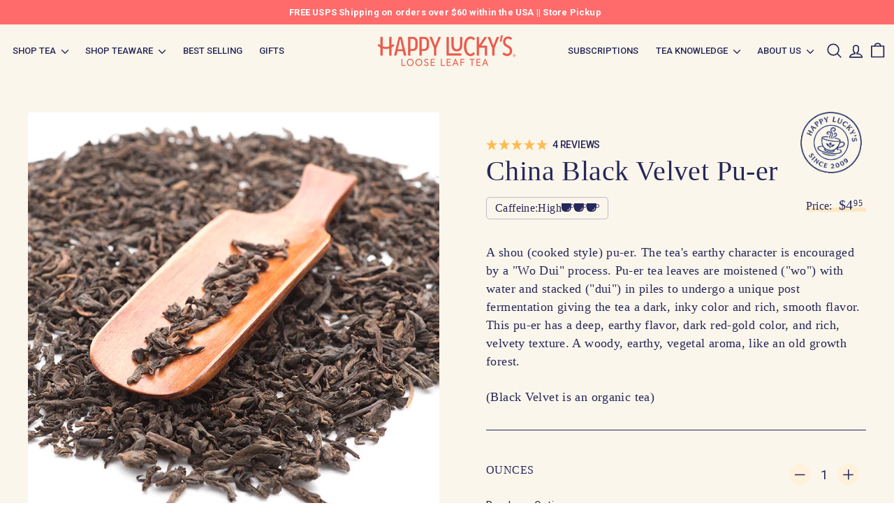

--- FILE ---
content_type: text/html; charset=utf-8
request_url: https://happyluckys.com/products/china-black-velvet-shou-pu-er-tea
body_size: 165414
content:
<!doctype html>
<html class="no-js" lang="en" dir="ltr">
  <head>
    <meta charset="utf-8">
    <meta http-equiv="X-UA-Compatible" content="IE=edge,chrome=1">
    <meta name="viewport" content="width=device-width,initial-scale=1">
    <meta name="theme-color" content="#47645a">
    <link rel="canonical" href="https://happyluckys.com/products/china-black-velvet-shou-pu-er-tea">
    <link rel="preload" as="script" href="//happyluckys.com/cdn/shop/t/15/assets/theme.js?v=99911038353489855691761191186">
    <link rel="preconnect" href="https://cdn.shopify.com" crossorigin>
    <link rel="preconnect" href="https://fonts.shopifycdn.com" crossorigin>
    <link rel="dns-prefetch" href="https://productreviews.shopifycdn.com">
    <link rel="dns-prefetch" href="https://ajax.googleapis.com">
    <link rel="dns-prefetch" href="https://maps.googleapis.com">
    <link rel="dns-prefetch" href="https://maps.gstatic.com"><link rel="shortcut icon" href="//happyluckys.com/cdn/shop/files/HL_happyHsun_greenSMALL_32x32.png?v=1694536765" type="image/png"><title>China Black Velvet Pu-er Tea - Loose Leaf - Happy Lucky&#39;s Teahouse
</title>
<meta name="description" content="A shou (cooked style) pu-er. The tea&#39;s earthy character is encouraged by a &quot;Wo Dui&quot; process. Pu-er tea leaves are moistened (&quot;wo&quot;) with water and stacked (&quot;dui&quot;) in piles to undergo a unique post fermentation giving the tea a dark, inky color and rich, smooth flavor. This pu-er has a deep, earthy flavor, dark red-gold "><meta property="og:site_name" content="Happy Lucky&#39;s Teahouse">
  <meta property="og:url" content="https://happyluckys.com/products/china-black-velvet-shou-pu-er-tea">
  <meta property="og:title" content="China Black Velvet Pu-er">
  <meta property="og:type" content="product">
  <meta property="og:description" content="A shou (cooked style) pu-er. The tea&#39;s earthy character is encouraged by a &quot;Wo Dui&quot; process. Pu-er tea leaves are moistened (&quot;wo&quot;) with water and stacked (&quot;dui&quot;) in piles to undergo a unique post fermentation giving the tea a dark, inky color and rich, smooth flavor. This pu-er has a deep, earthy flavor, dark red-gold "><meta property="og:image" content="http://happyluckys.com/cdn/shop/products/chinablackvelvet.jpg?v=1604680709">
    <meta property="og:image:secure_url" content="https://happyluckys.com/cdn/shop/products/chinablackvelvet.jpg?v=1604680709">
    <meta property="og:image:width" content="800">
    <meta property="og:image:height" content="800"><meta name="twitter:site" content="@">
  <meta name="twitter:card" content="summary_large_image">
  <meta name="twitter:title" content="China Black Velvet Pu-er">
  <meta name="twitter:description" content="A shou (cooked style) pu-er. The tea&#39;s earthy character is encouraged by a &quot;Wo Dui&quot; process. Pu-er tea leaves are moistened (&quot;wo&quot;) with water and stacked (&quot;dui&quot;) in piles to undergo a unique post fermentation giving the tea a dark, inky color and rich, smooth flavor. This pu-er has a deep, earthy flavor, dark red-gold ">
<link rel="stylesheet" href="//happyluckys.com/cdn/shop/t/15/assets/country-flags.css"><style data-shopify>
  

  
  
  
</style><!-- Google Fonts - Roboto -->
<link rel="preconnect" href="https://fonts.googleapis.com">
<link rel="preconnect" href="https://fonts.gstatic.com" crossorigin>
<link href="https://fonts.googleapis.com/css2?family=Roboto:wght@300;400;500;700&display=swap" rel="stylesheet">
<link href="https://fonts.cdnfonts.com/css/canela-text-trial" rel="stylesheet">
<link href="//happyluckys.com/cdn/shop/t/15/assets/theme.css?v=94372898951466261061757092102" rel="stylesheet" type="text/css" media="all" />
    <link href="//happyluckys.com/cdn/shop/t/15/assets/next.css?v=39076476292287876451750429772" rel="stylesheet" type="text/css" media="all" />
<style data-shopify>:root {
    --typeHeaderPrimary: "system_ui";
    --typeHeaderFallback: -apple-system, 'Segoe UI', Roboto, 'Helvetica Neue', 'Noto Sans', 'Liberation Sans', Arial, sans-serif, 'Apple Color Emoji', 'Segoe UI Emoji', 'Segoe UI Symbol', 'Noto Color Emoji';
    --typeHeaderSize: 40px;
    --typeHeaderWeight: 400;
    --typeHeaderLineHeight: 1.1;
    --typeHeaderSpacing: 0.01em;

    --typeBasePrimary:"system_ui";
    --typeBaseFallback:-apple-system, 'Segoe UI', Roboto, 'Helvetica Neue', 'Noto Sans', 'Liberation Sans', Arial, sans-serif, 'Apple Color Emoji', 'Segoe UI Emoji', 'Segoe UI Symbol', 'Noto Color Emoji';
    --typeBaseSize: 15px;
    --typeBaseWeight: 400;
    --typeBaseSpacing: 0.025em;
    --typeBaseLineHeight: 1.5;

    --colorSmallImageBg: #ffffff;
    --colorSmallImageBgDark: #f7f7f7;
    --colorLargeImageBg: #e7e7e7;
    --colorLargeImageBgLight: #ffffff;

    --iconWeight: 4px;
    --iconLinecaps: round;

    
      --buttonRadius: 3px;
      --btnPadding: 11px 25px;
    

    
      --roundness: 0;
    

    
      --gridThickness: 1px;
    

    --productTileMargin: 5%;
    --collectionTileMargin: 4%;

    --swatchSize: 40px;
  }

  @media screen and (max-width: 768px) {
    :root {
      --typeBaseSize: 13px;

      
        --roundness: 0;
        --btnPadding: 9px 17px;
      
    }
  }</style><script>
      document.documentElement.className = document.documentElement.className.replace('no-js', 'js');

      window.theme = window.theme || {};
      theme.routes = {
        home: "/",
        collections: "/collections",
        cart: "/cart.js",
        cartPage: "/cart",
        cartAdd: "/cart/add.js",
        cartChange: "/cart/change.js",
        search: "/search",
        predictiveSearch: "/search/suggest"
      };

      theme.strings = {
        soldOut: "Sold Out",
        unavailable: "Unavailable",
        inStockLabel: "In stock, ready to ship",
        oneStockLabel: "Low stock - [count] item left",
        otherStockLabel: "Low stock - [count] items left",
        willNotShipUntil: "Ready to ship [date]",
        willBeInStockAfter: "Back in stock [date]",
        waitingForStock: "Inventory on the way",
        savePrice: "Save [saved_amount]",
        cartEmpty: "Your cart is currently empty.",
        cartTermsConfirmation: "You must agree with the terms and conditions of sales to check out",
        searchCollections: "Collections",
        searchPages: "Pages",
        searchArticles: "Articles",
        maxQuantity: "You can only have [quantity] of [title] in your cart."
      };
      theme.settings = {
        cartType: "page",
        isCustomerTemplate: false,
        moneyFormat: "${{amount}}",
        saveType: "dollar",
        productImageSize: "square",
        productImageCover: false,
        predictiveSearch: true,
        predictiveSearchType: null,
        superScriptSetting: true,
        superScriptPrice: true,
        quickView: true,
        quickAdd: true,
        themeName: 'Expanse',
        themeVersion: "4.4.1"
      };
    </script>

    <script>window.performance && window.performance.mark && window.performance.mark('shopify.content_for_header.start');</script><meta name="facebook-domain-verification" content="1fekld4v1rfhbn22a3nhyjz47qtrxf">
<meta name="google-site-verification" content="A7HCKUxKobDPidnhUCJntJPsbI2ZKw7SUA4JRBoTpTo">
<meta id="shopify-digital-wallet" name="shopify-digital-wallet" content="/27808006243/digital_wallets/dialog">
<meta name="shopify-checkout-api-token" content="15aee95747e391bb1aef65e31d06a00e">
<meta id="in-context-paypal-metadata" data-shop-id="27808006243" data-venmo-supported="false" data-environment="production" data-locale="en_US" data-paypal-v4="true" data-currency="USD">
<link rel="alternate" type="application/json+oembed" href="https://happyluckys.com/products/china-black-velvet-shou-pu-er-tea.oembed">
<script async="async" src="/checkouts/internal/preloads.js?locale=en-US"></script>
<link rel="preconnect" href="https://shop.app" crossorigin="anonymous">
<script async="async" src="https://shop.app/checkouts/internal/preloads.js?locale=en-US&shop_id=27808006243" crossorigin="anonymous"></script>
<script id="apple-pay-shop-capabilities" type="application/json">{"shopId":27808006243,"countryCode":"US","currencyCode":"USD","merchantCapabilities":["supports3DS"],"merchantId":"gid:\/\/shopify\/Shop\/27808006243","merchantName":"Happy Lucky's Teahouse","requiredBillingContactFields":["postalAddress","email","phone"],"requiredShippingContactFields":["postalAddress","email","phone"],"shippingType":"shipping","supportedNetworks":["visa","masterCard","amex","discover","elo","jcb"],"total":{"type":"pending","label":"Happy Lucky's Teahouse","amount":"1.00"},"shopifyPaymentsEnabled":true,"supportsSubscriptions":true}</script>
<script id="shopify-features" type="application/json">{"accessToken":"15aee95747e391bb1aef65e31d06a00e","betas":["rich-media-storefront-analytics"],"domain":"happyluckys.com","predictiveSearch":true,"shopId":27808006243,"locale":"en"}</script>
<script>var Shopify = Shopify || {};
Shopify.shop = "happy-luckys-teahouse.myshopify.com";
Shopify.locale = "en";
Shopify.currency = {"active":"USD","rate":"1.0"};
Shopify.country = "US";
Shopify.theme = {"name":"Happy Luckys Theme | New Design","id":135044661347,"schema_name":"Expanse","schema_version":"4.4.1","theme_store_id":902,"role":"main"};
Shopify.theme.handle = "null";
Shopify.theme.style = {"id":null,"handle":null};
Shopify.cdnHost = "happyluckys.com/cdn";
Shopify.routes = Shopify.routes || {};
Shopify.routes.root = "/";</script>
<script type="module">!function(o){(o.Shopify=o.Shopify||{}).modules=!0}(window);</script>
<script>!function(o){function n(){var o=[];function n(){o.push(Array.prototype.slice.apply(arguments))}return n.q=o,n}var t=o.Shopify=o.Shopify||{};t.loadFeatures=n(),t.autoloadFeatures=n()}(window);</script>
<script>
  window.ShopifyPay = window.ShopifyPay || {};
  window.ShopifyPay.apiHost = "shop.app\/pay";
  window.ShopifyPay.redirectState = null;
</script>
<script id="shop-js-analytics" type="application/json">{"pageType":"product"}</script>
<script defer="defer" async type="module" src="//happyluckys.com/cdn/shopifycloud/shop-js/modules/v2/client.init-shop-cart-sync_WVOgQShq.en.esm.js"></script>
<script defer="defer" async type="module" src="//happyluckys.com/cdn/shopifycloud/shop-js/modules/v2/chunk.common_C_13GLB1.esm.js"></script>
<script defer="defer" async type="module" src="//happyluckys.com/cdn/shopifycloud/shop-js/modules/v2/chunk.modal_CLfMGd0m.esm.js"></script>
<script type="module">
  await import("//happyluckys.com/cdn/shopifycloud/shop-js/modules/v2/client.init-shop-cart-sync_WVOgQShq.en.esm.js");
await import("//happyluckys.com/cdn/shopifycloud/shop-js/modules/v2/chunk.common_C_13GLB1.esm.js");
await import("//happyluckys.com/cdn/shopifycloud/shop-js/modules/v2/chunk.modal_CLfMGd0m.esm.js");

  window.Shopify.SignInWithShop?.initShopCartSync?.({"fedCMEnabled":true,"windoidEnabled":true});

</script>
<script>
  window.Shopify = window.Shopify || {};
  if (!window.Shopify.featureAssets) window.Shopify.featureAssets = {};
  window.Shopify.featureAssets['shop-js'] = {"shop-cart-sync":["modules/v2/client.shop-cart-sync_DuR37GeY.en.esm.js","modules/v2/chunk.common_C_13GLB1.esm.js","modules/v2/chunk.modal_CLfMGd0m.esm.js"],"init-fed-cm":["modules/v2/client.init-fed-cm_BucUoe6W.en.esm.js","modules/v2/chunk.common_C_13GLB1.esm.js","modules/v2/chunk.modal_CLfMGd0m.esm.js"],"shop-toast-manager":["modules/v2/client.shop-toast-manager_B0JfrpKj.en.esm.js","modules/v2/chunk.common_C_13GLB1.esm.js","modules/v2/chunk.modal_CLfMGd0m.esm.js"],"init-shop-cart-sync":["modules/v2/client.init-shop-cart-sync_WVOgQShq.en.esm.js","modules/v2/chunk.common_C_13GLB1.esm.js","modules/v2/chunk.modal_CLfMGd0m.esm.js"],"shop-button":["modules/v2/client.shop-button_B_U3bv27.en.esm.js","modules/v2/chunk.common_C_13GLB1.esm.js","modules/v2/chunk.modal_CLfMGd0m.esm.js"],"init-windoid":["modules/v2/client.init-windoid_DuP9q_di.en.esm.js","modules/v2/chunk.common_C_13GLB1.esm.js","modules/v2/chunk.modal_CLfMGd0m.esm.js"],"shop-cash-offers":["modules/v2/client.shop-cash-offers_BmULhtno.en.esm.js","modules/v2/chunk.common_C_13GLB1.esm.js","modules/v2/chunk.modal_CLfMGd0m.esm.js"],"pay-button":["modules/v2/client.pay-button_CrPSEbOK.en.esm.js","modules/v2/chunk.common_C_13GLB1.esm.js","modules/v2/chunk.modal_CLfMGd0m.esm.js"],"init-customer-accounts":["modules/v2/client.init-customer-accounts_jNk9cPYQ.en.esm.js","modules/v2/client.shop-login-button_DJ5ldayH.en.esm.js","modules/v2/chunk.common_C_13GLB1.esm.js","modules/v2/chunk.modal_CLfMGd0m.esm.js"],"avatar":["modules/v2/client.avatar_BTnouDA3.en.esm.js"],"checkout-modal":["modules/v2/client.checkout-modal_pBPyh9w8.en.esm.js","modules/v2/chunk.common_C_13GLB1.esm.js","modules/v2/chunk.modal_CLfMGd0m.esm.js"],"init-shop-for-new-customer-accounts":["modules/v2/client.init-shop-for-new-customer-accounts_BUoCy7a5.en.esm.js","modules/v2/client.shop-login-button_DJ5ldayH.en.esm.js","modules/v2/chunk.common_C_13GLB1.esm.js","modules/v2/chunk.modal_CLfMGd0m.esm.js"],"init-customer-accounts-sign-up":["modules/v2/client.init-customer-accounts-sign-up_CnczCz9H.en.esm.js","modules/v2/client.shop-login-button_DJ5ldayH.en.esm.js","modules/v2/chunk.common_C_13GLB1.esm.js","modules/v2/chunk.modal_CLfMGd0m.esm.js"],"init-shop-email-lookup-coordinator":["modules/v2/client.init-shop-email-lookup-coordinator_CzjY5t9o.en.esm.js","modules/v2/chunk.common_C_13GLB1.esm.js","modules/v2/chunk.modal_CLfMGd0m.esm.js"],"shop-follow-button":["modules/v2/client.shop-follow-button_CsYC63q7.en.esm.js","modules/v2/chunk.common_C_13GLB1.esm.js","modules/v2/chunk.modal_CLfMGd0m.esm.js"],"shop-login-button":["modules/v2/client.shop-login-button_DJ5ldayH.en.esm.js","modules/v2/chunk.common_C_13GLB1.esm.js","modules/v2/chunk.modal_CLfMGd0m.esm.js"],"shop-login":["modules/v2/client.shop-login_B9ccPdmx.en.esm.js","modules/v2/chunk.common_C_13GLB1.esm.js","modules/v2/chunk.modal_CLfMGd0m.esm.js"],"lead-capture":["modules/v2/client.lead-capture_D0K_KgYb.en.esm.js","modules/v2/chunk.common_C_13GLB1.esm.js","modules/v2/chunk.modal_CLfMGd0m.esm.js"],"payment-terms":["modules/v2/client.payment-terms_BWmiNN46.en.esm.js","modules/v2/chunk.common_C_13GLB1.esm.js","modules/v2/chunk.modal_CLfMGd0m.esm.js"]};
</script>
<script>(function() {
  var isLoaded = false;
  function asyncLoad() {
    if (isLoaded) return;
    isLoaded = true;
    var urls = ["https:\/\/js.smile.io\/v1\/smile-shopify.js?shop=happy-luckys-teahouse.myshopify.com","https:\/\/static.klaviyo.com\/onsite\/js\/klaviyo.js?company_id=XRgqEd\u0026shop=happy-luckys-teahouse.myshopify.com"];
    for (var i = 0; i < urls.length; i++) {
      var s = document.createElement('script');
      s.type = 'text/javascript';
      s.async = true;
      s.src = urls[i];
      var x = document.getElementsByTagName('script')[0];
      x.parentNode.insertBefore(s, x);
    }
  };
  if(window.attachEvent) {
    window.attachEvent('onload', asyncLoad);
  } else {
    window.addEventListener('load', asyncLoad, false);
  }
})();</script>
<script id="__st">var __st={"a":27808006243,"offset":-25200,"reqid":"5d63c06b-fd05-48c1-8458-880d01ee160b-1769621280","pageurl":"happyluckys.com\/products\/china-black-velvet-shou-pu-er-tea","u":"1a3f13204e43","p":"product","rtyp":"product","rid":4271970877539};</script>
<script>window.ShopifyPaypalV4VisibilityTracking = true;</script>
<script id="captcha-bootstrap">!function(){'use strict';const t='contact',e='account',n='new_comment',o=[[t,t],['blogs',n],['comments',n],[t,'customer']],c=[[e,'customer_login'],[e,'guest_login'],[e,'recover_customer_password'],[e,'create_customer']],r=t=>t.map((([t,e])=>`form[action*='/${t}']:not([data-nocaptcha='true']) input[name='form_type'][value='${e}']`)).join(','),a=t=>()=>t?[...document.querySelectorAll(t)].map((t=>t.form)):[];function s(){const t=[...o],e=r(t);return a(e)}const i='password',u='form_key',d=['recaptcha-v3-token','g-recaptcha-response','h-captcha-response',i],f=()=>{try{return window.sessionStorage}catch{return}},m='__shopify_v',_=t=>t.elements[u];function p(t,e,n=!1){try{const o=window.sessionStorage,c=JSON.parse(o.getItem(e)),{data:r}=function(t){const{data:e,action:n}=t;return t[m]||n?{data:e,action:n}:{data:t,action:n}}(c);for(const[e,n]of Object.entries(r))t.elements[e]&&(t.elements[e].value=n);n&&o.removeItem(e)}catch(o){console.error('form repopulation failed',{error:o})}}const l='form_type',E='cptcha';function T(t){t.dataset[E]=!0}const w=window,h=w.document,L='Shopify',v='ce_forms',y='captcha';let A=!1;((t,e)=>{const n=(g='f06e6c50-85a8-45c8-87d0-21a2b65856fe',I='https://cdn.shopify.com/shopifycloud/storefront-forms-hcaptcha/ce_storefront_forms_captcha_hcaptcha.v1.5.2.iife.js',D={infoText:'Protected by hCaptcha',privacyText:'Privacy',termsText:'Terms'},(t,e,n)=>{const o=w[L][v],c=o.bindForm;if(c)return c(t,g,e,D).then(n);var r;o.q.push([[t,g,e,D],n]),r=I,A||(h.body.append(Object.assign(h.createElement('script'),{id:'captcha-provider',async:!0,src:r})),A=!0)});var g,I,D;w[L]=w[L]||{},w[L][v]=w[L][v]||{},w[L][v].q=[],w[L][y]=w[L][y]||{},w[L][y].protect=function(t,e){n(t,void 0,e),T(t)},Object.freeze(w[L][y]),function(t,e,n,w,h,L){const[v,y,A,g]=function(t,e,n){const i=e?o:[],u=t?c:[],d=[...i,...u],f=r(d),m=r(i),_=r(d.filter((([t,e])=>n.includes(e))));return[a(f),a(m),a(_),s()]}(w,h,L),I=t=>{const e=t.target;return e instanceof HTMLFormElement?e:e&&e.form},D=t=>v().includes(t);t.addEventListener('submit',(t=>{const e=I(t);if(!e)return;const n=D(e)&&!e.dataset.hcaptchaBound&&!e.dataset.recaptchaBound,o=_(e),c=g().includes(e)&&(!o||!o.value);(n||c)&&t.preventDefault(),c&&!n&&(function(t){try{if(!f())return;!function(t){const e=f();if(!e)return;const n=_(t);if(!n)return;const o=n.value;o&&e.removeItem(o)}(t);const e=Array.from(Array(32),(()=>Math.random().toString(36)[2])).join('');!function(t,e){_(t)||t.append(Object.assign(document.createElement('input'),{type:'hidden',name:u})),t.elements[u].value=e}(t,e),function(t,e){const n=f();if(!n)return;const o=[...t.querySelectorAll(`input[type='${i}']`)].map((({name:t})=>t)),c=[...d,...o],r={};for(const[a,s]of new FormData(t).entries())c.includes(a)||(r[a]=s);n.setItem(e,JSON.stringify({[m]:1,action:t.action,data:r}))}(t,e)}catch(e){console.error('failed to persist form',e)}}(e),e.submit())}));const S=(t,e)=>{t&&!t.dataset[E]&&(n(t,e.some((e=>e===t))),T(t))};for(const o of['focusin','change'])t.addEventListener(o,(t=>{const e=I(t);D(e)&&S(e,y())}));const B=e.get('form_key'),M=e.get(l),P=B&&M;t.addEventListener('DOMContentLoaded',(()=>{const t=y();if(P)for(const e of t)e.elements[l].value===M&&p(e,B);[...new Set([...A(),...v().filter((t=>'true'===t.dataset.shopifyCaptcha))])].forEach((e=>S(e,t)))}))}(h,new URLSearchParams(w.location.search),n,t,e,['guest_login'])})(!0,!0)}();</script>
<script integrity="sha256-4kQ18oKyAcykRKYeNunJcIwy7WH5gtpwJnB7kiuLZ1E=" data-source-attribution="shopify.loadfeatures" defer="defer" src="//happyluckys.com/cdn/shopifycloud/storefront/assets/storefront/load_feature-a0a9edcb.js" crossorigin="anonymous"></script>
<script crossorigin="anonymous" defer="defer" src="//happyluckys.com/cdn/shopifycloud/storefront/assets/shopify_pay/storefront-65b4c6d7.js?v=20250812"></script>
<script data-source-attribution="shopify.dynamic_checkout.dynamic.init">var Shopify=Shopify||{};Shopify.PaymentButton=Shopify.PaymentButton||{isStorefrontPortableWallets:!0,init:function(){window.Shopify.PaymentButton.init=function(){};var t=document.createElement("script");t.src="https://happyluckys.com/cdn/shopifycloud/portable-wallets/latest/portable-wallets.en.js",t.type="module",document.head.appendChild(t)}};
</script>
<script data-source-attribution="shopify.dynamic_checkout.buyer_consent">
  function portableWalletsHideBuyerConsent(e){var t=document.getElementById("shopify-buyer-consent"),n=document.getElementById("shopify-subscription-policy-button");t&&n&&(t.classList.add("hidden"),t.setAttribute("aria-hidden","true"),n.removeEventListener("click",e))}function portableWalletsShowBuyerConsent(e){var t=document.getElementById("shopify-buyer-consent"),n=document.getElementById("shopify-subscription-policy-button");t&&n&&(t.classList.remove("hidden"),t.removeAttribute("aria-hidden"),n.addEventListener("click",e))}window.Shopify?.PaymentButton&&(window.Shopify.PaymentButton.hideBuyerConsent=portableWalletsHideBuyerConsent,window.Shopify.PaymentButton.showBuyerConsent=portableWalletsShowBuyerConsent);
</script>
<script data-source-attribution="shopify.dynamic_checkout.cart.bootstrap">document.addEventListener("DOMContentLoaded",(function(){function t(){return document.querySelector("shopify-accelerated-checkout-cart, shopify-accelerated-checkout")}if(t())Shopify.PaymentButton.init();else{new MutationObserver((function(e,n){t()&&(Shopify.PaymentButton.init(),n.disconnect())})).observe(document.body,{childList:!0,subtree:!0})}}));
</script>
<link id="shopify-accelerated-checkout-styles" rel="stylesheet" media="screen" href="https://happyluckys.com/cdn/shopifycloud/portable-wallets/latest/accelerated-checkout-backwards-compat.css" crossorigin="anonymous">
<style id="shopify-accelerated-checkout-cart">
        #shopify-buyer-consent {
  margin-top: 1em;
  display: inline-block;
  width: 100%;
}

#shopify-buyer-consent.hidden {
  display: none;
}

#shopify-subscription-policy-button {
  background: none;
  border: none;
  padding: 0;
  text-decoration: underline;
  font-size: inherit;
  cursor: pointer;
}

#shopify-subscription-policy-button::before {
  box-shadow: none;
}

      </style>

<script>window.performance && window.performance.mark && window.performance.mark('shopify.content_for_header.end');</script>

    <script src="//happyluckys.com/cdn/shop/t/15/assets/vendor-scripts-v2.js?v=28795867768355101311747195343" defer="defer"></script>
    <script src="//happyluckys.com/cdn/shop/t/15/assets/theme.js?v=99911038353489855691761191186" defer="defer"></script>
    <script src="//happyluckys.com/cdn/shop/t/15/assets/next.js?v=131372909002363781041747195343" defer="defer"></script>
    <style>
      .collection-grid .image-element { opacity: 1 !important; }
    </style>

    





    <script>
    
    
    
    
    var gsf_conversion_data = {page_type : 'product', event : 'view_item', data : {product_data : [{variant_id : 30867580944483, product_id : 4271970877539, name : "China Black Velvet Pu-er", price : "4.95", currency : "USD", sku : "10076-LL", brand : "Verileaf", variant : "Default Title", category : "Tea", quantity : "129" }], total_price : "4.95", shop_currency : "USD"}};
    
</script>
    

    <!-- Clarity -->
    <script type="text/javascript">
      (function(c,l,a,r,i,t,y){
          c[a]=c[a]||function(){(c[a].q=c[a].q||[]).push(arguments)};
          t=l.createElement(r);t.async=1;t.src="https://www.clarity.ms/tag/"+i;
          y=l.getElementsByTagName(r)[0];y.parentNode.insertBefore(t,y);
      })(window, document, "clarity", "script", "qk04cqyg3s");
    </script>
    <!-- End Clarity -->
  

<!-- BEGIN app block: shopify://apps/pagefly-page-builder/blocks/app-embed/83e179f7-59a0-4589-8c66-c0dddf959200 -->

<!-- BEGIN app snippet: pagefly-cro-ab-testing-main -->







<script>
  ;(function () {
    const url = new URL(window.location)
    const viewParam = url.searchParams.get('view')
    if (viewParam && viewParam.includes('variant-pf-')) {
      url.searchParams.set('pf_v', viewParam)
      url.searchParams.delete('view')
      window.history.replaceState({}, '', url)
    }
  })()
</script>



<script type='module'>
  
  window.PAGEFLY_CRO = window.PAGEFLY_CRO || {}

  window.PAGEFLY_CRO['data_debug'] = {
    original_template_suffix: "tea-template",
    allow_ab_test: false,
    ab_test_start_time: 0,
    ab_test_end_time: 0,
    today_date_time: 1769621280000,
  }
  window.PAGEFLY_CRO['GA4'] = { enabled: false}
</script>

<!-- END app snippet -->








  <script src='https://cdn.shopify.com/extensions/019bf883-1122-7445-9dca-5d60e681c2c8/pagefly-page-builder-216/assets/pagefly-helper.js' defer='defer'></script>

  <script src='https://cdn.shopify.com/extensions/019bf883-1122-7445-9dca-5d60e681c2c8/pagefly-page-builder-216/assets/pagefly-general-helper.js' defer='defer'></script>

  <script src='https://cdn.shopify.com/extensions/019bf883-1122-7445-9dca-5d60e681c2c8/pagefly-page-builder-216/assets/pagefly-snap-slider.js' defer='defer'></script>

  <script src='https://cdn.shopify.com/extensions/019bf883-1122-7445-9dca-5d60e681c2c8/pagefly-page-builder-216/assets/pagefly-slideshow-v3.js' defer='defer'></script>

  <script src='https://cdn.shopify.com/extensions/019bf883-1122-7445-9dca-5d60e681c2c8/pagefly-page-builder-216/assets/pagefly-slideshow-v4.js' defer='defer'></script>

  <script src='https://cdn.shopify.com/extensions/019bf883-1122-7445-9dca-5d60e681c2c8/pagefly-page-builder-216/assets/pagefly-glider.js' defer='defer'></script>

  <script src='https://cdn.shopify.com/extensions/019bf883-1122-7445-9dca-5d60e681c2c8/pagefly-page-builder-216/assets/pagefly-slideshow-v1-v2.js' defer='defer'></script>

  <script src='https://cdn.shopify.com/extensions/019bf883-1122-7445-9dca-5d60e681c2c8/pagefly-page-builder-216/assets/pagefly-product-media.js' defer='defer'></script>

  <script src='https://cdn.shopify.com/extensions/019bf883-1122-7445-9dca-5d60e681c2c8/pagefly-page-builder-216/assets/pagefly-product.js' defer='defer'></script>


<script id='pagefly-helper-data' type='application/json'>
  {
    "page_optimization": {
      "assets_prefetching": false
    },
    "elements_asset_mapper": {
      "Accordion": "https://cdn.shopify.com/extensions/019bf883-1122-7445-9dca-5d60e681c2c8/pagefly-page-builder-216/assets/pagefly-accordion.js",
      "Accordion3": "https://cdn.shopify.com/extensions/019bf883-1122-7445-9dca-5d60e681c2c8/pagefly-page-builder-216/assets/pagefly-accordion3.js",
      "CountDown": "https://cdn.shopify.com/extensions/019bf883-1122-7445-9dca-5d60e681c2c8/pagefly-page-builder-216/assets/pagefly-countdown.js",
      "GMap1": "https://cdn.shopify.com/extensions/019bf883-1122-7445-9dca-5d60e681c2c8/pagefly-page-builder-216/assets/pagefly-gmap.js",
      "GMap2": "https://cdn.shopify.com/extensions/019bf883-1122-7445-9dca-5d60e681c2c8/pagefly-page-builder-216/assets/pagefly-gmap.js",
      "GMapBasicV2": "https://cdn.shopify.com/extensions/019bf883-1122-7445-9dca-5d60e681c2c8/pagefly-page-builder-216/assets/pagefly-gmap.js",
      "GMapAdvancedV2": "https://cdn.shopify.com/extensions/019bf883-1122-7445-9dca-5d60e681c2c8/pagefly-page-builder-216/assets/pagefly-gmap.js",
      "HTML.Video": "https://cdn.shopify.com/extensions/019bf883-1122-7445-9dca-5d60e681c2c8/pagefly-page-builder-216/assets/pagefly-htmlvideo.js",
      "HTML.Video2": "https://cdn.shopify.com/extensions/019bf883-1122-7445-9dca-5d60e681c2c8/pagefly-page-builder-216/assets/pagefly-htmlvideo2.js",
      "HTML.Video3": "https://cdn.shopify.com/extensions/019bf883-1122-7445-9dca-5d60e681c2c8/pagefly-page-builder-216/assets/pagefly-htmlvideo2.js",
      "BackgroundVideo": "https://cdn.shopify.com/extensions/019bf883-1122-7445-9dca-5d60e681c2c8/pagefly-page-builder-216/assets/pagefly-htmlvideo2.js",
      "Instagram": "https://cdn.shopify.com/extensions/019bf883-1122-7445-9dca-5d60e681c2c8/pagefly-page-builder-216/assets/pagefly-instagram.js",
      "Instagram2": "https://cdn.shopify.com/extensions/019bf883-1122-7445-9dca-5d60e681c2c8/pagefly-page-builder-216/assets/pagefly-instagram.js",
      "Insta3": "https://cdn.shopify.com/extensions/019bf883-1122-7445-9dca-5d60e681c2c8/pagefly-page-builder-216/assets/pagefly-instagram3.js",
      "Tabs": "https://cdn.shopify.com/extensions/019bf883-1122-7445-9dca-5d60e681c2c8/pagefly-page-builder-216/assets/pagefly-tab.js",
      "Tabs3": "https://cdn.shopify.com/extensions/019bf883-1122-7445-9dca-5d60e681c2c8/pagefly-page-builder-216/assets/pagefly-tab3.js",
      "ProductBox": "https://cdn.shopify.com/extensions/019bf883-1122-7445-9dca-5d60e681c2c8/pagefly-page-builder-216/assets/pagefly-cart.js",
      "FBPageBox2": "https://cdn.shopify.com/extensions/019bf883-1122-7445-9dca-5d60e681c2c8/pagefly-page-builder-216/assets/pagefly-facebook.js",
      "FBLikeButton2": "https://cdn.shopify.com/extensions/019bf883-1122-7445-9dca-5d60e681c2c8/pagefly-page-builder-216/assets/pagefly-facebook.js",
      "TwitterFeed2": "https://cdn.shopify.com/extensions/019bf883-1122-7445-9dca-5d60e681c2c8/pagefly-page-builder-216/assets/pagefly-twitter.js",
      "Paragraph4": "https://cdn.shopify.com/extensions/019bf883-1122-7445-9dca-5d60e681c2c8/pagefly-page-builder-216/assets/pagefly-paragraph4.js",

      "AliReviews": "https://cdn.shopify.com/extensions/019bf883-1122-7445-9dca-5d60e681c2c8/pagefly-page-builder-216/assets/pagefly-3rd-elements.js",
      "BackInStock": "https://cdn.shopify.com/extensions/019bf883-1122-7445-9dca-5d60e681c2c8/pagefly-page-builder-216/assets/pagefly-3rd-elements.js",
      "GloboBackInStock": "https://cdn.shopify.com/extensions/019bf883-1122-7445-9dca-5d60e681c2c8/pagefly-page-builder-216/assets/pagefly-3rd-elements.js",
      "GrowaveWishlist": "https://cdn.shopify.com/extensions/019bf883-1122-7445-9dca-5d60e681c2c8/pagefly-page-builder-216/assets/pagefly-3rd-elements.js",
      "InfiniteOptionsShopPad": "https://cdn.shopify.com/extensions/019bf883-1122-7445-9dca-5d60e681c2c8/pagefly-page-builder-216/assets/pagefly-3rd-elements.js",
      "InkybayProductPersonalizer": "https://cdn.shopify.com/extensions/019bf883-1122-7445-9dca-5d60e681c2c8/pagefly-page-builder-216/assets/pagefly-3rd-elements.js",
      "LimeSpot": "https://cdn.shopify.com/extensions/019bf883-1122-7445-9dca-5d60e681c2c8/pagefly-page-builder-216/assets/pagefly-3rd-elements.js",
      "Loox": "https://cdn.shopify.com/extensions/019bf883-1122-7445-9dca-5d60e681c2c8/pagefly-page-builder-216/assets/pagefly-3rd-elements.js",
      "Opinew": "https://cdn.shopify.com/extensions/019bf883-1122-7445-9dca-5d60e681c2c8/pagefly-page-builder-216/assets/pagefly-3rd-elements.js",
      "Powr": "https://cdn.shopify.com/extensions/019bf883-1122-7445-9dca-5d60e681c2c8/pagefly-page-builder-216/assets/pagefly-3rd-elements.js",
      "ProductReviews": "https://cdn.shopify.com/extensions/019bf883-1122-7445-9dca-5d60e681c2c8/pagefly-page-builder-216/assets/pagefly-3rd-elements.js",
      "PushOwl": "https://cdn.shopify.com/extensions/019bf883-1122-7445-9dca-5d60e681c2c8/pagefly-page-builder-216/assets/pagefly-3rd-elements.js",
      "ReCharge": "https://cdn.shopify.com/extensions/019bf883-1122-7445-9dca-5d60e681c2c8/pagefly-page-builder-216/assets/pagefly-3rd-elements.js",
      "Rivyo": "https://cdn.shopify.com/extensions/019bf883-1122-7445-9dca-5d60e681c2c8/pagefly-page-builder-216/assets/pagefly-3rd-elements.js",
      "TrackingMore": "https://cdn.shopify.com/extensions/019bf883-1122-7445-9dca-5d60e681c2c8/pagefly-page-builder-216/assets/pagefly-3rd-elements.js",
      "Vitals": "https://cdn.shopify.com/extensions/019bf883-1122-7445-9dca-5d60e681c2c8/pagefly-page-builder-216/assets/pagefly-3rd-elements.js",
      "Wiser": "https://cdn.shopify.com/extensions/019bf883-1122-7445-9dca-5d60e681c2c8/pagefly-page-builder-216/assets/pagefly-3rd-elements.js"
    },
    "custom_elements_mapper": {
      "pf-click-action-element": "https://cdn.shopify.com/extensions/019bf883-1122-7445-9dca-5d60e681c2c8/pagefly-page-builder-216/assets/pagefly-click-action-element.js",
      "pf-dialog-element": "https://cdn.shopify.com/extensions/019bf883-1122-7445-9dca-5d60e681c2c8/pagefly-page-builder-216/assets/pagefly-dialog-element.js"
    }
  }
</script>


<!-- END app block --><!-- BEGIN app block: shopify://apps/klaviyo-email-marketing-sms/blocks/klaviyo-onsite-embed/2632fe16-c075-4321-a88b-50b567f42507 -->












  <script async src="https://static.klaviyo.com/onsite/js/XRgqEd/klaviyo.js?company_id=XRgqEd"></script>
  <script>!function(){if(!window.klaviyo){window._klOnsite=window._klOnsite||[];try{window.klaviyo=new Proxy({},{get:function(n,i){return"push"===i?function(){var n;(n=window._klOnsite).push.apply(n,arguments)}:function(){for(var n=arguments.length,o=new Array(n),w=0;w<n;w++)o[w]=arguments[w];var t="function"==typeof o[o.length-1]?o.pop():void 0,e=new Promise((function(n){window._klOnsite.push([i].concat(o,[function(i){t&&t(i),n(i)}]))}));return e}}})}catch(n){window.klaviyo=window.klaviyo||[],window.klaviyo.push=function(){var n;(n=window._klOnsite).push.apply(n,arguments)}}}}();</script>

  
    <script id="viewed_product">
      if (item == null) {
        var _learnq = _learnq || [];

        var MetafieldReviews = null
        var MetafieldYotpoRating = null
        var MetafieldYotpoCount = null
        var MetafieldLooxRating = null
        var MetafieldLooxCount = null
        var okendoProduct = null
        var okendoProductReviewCount = null
        var okendoProductReviewAverageValue = null
        try {
          // The following fields are used for Customer Hub recently viewed in order to add reviews.
          // This information is not part of __kla_viewed. Instead, it is part of __kla_viewed_reviewed_items
          MetafieldReviews = {};
          MetafieldYotpoRating = null
          MetafieldYotpoCount = null
          MetafieldLooxRating = null
          MetafieldLooxCount = null

          okendoProduct = null
          // If the okendo metafield is not legacy, it will error, which then requires the new json formatted data
          if (okendoProduct && 'error' in okendoProduct) {
            okendoProduct = null
          }
          okendoProductReviewCount = okendoProduct ? okendoProduct.reviewCount : null
          okendoProductReviewAverageValue = okendoProduct ? okendoProduct.reviewAverageValue : null
        } catch (error) {
          console.error('Error in Klaviyo onsite reviews tracking:', error);
        }

        var item = {
          Name: "China Black Velvet Pu-er",
          ProductID: 4271970877539,
          Categories: ["All the Tea","China","Loose Leaf Tea","Pu-er \/ Dark Tea","Tea By Origin","Tea by Type"],
          ImageURL: "https://happyluckys.com/cdn/shop/products/chinablackvelvet_grande.jpg?v=1604680709",
          URL: "https://happyluckys.com/products/china-black-velvet-shou-pu-er-tea",
          Brand: "Verileaf",
          Price: "$4.95",
          Value: "4.95",
          CompareAtPrice: "$0.00"
        };
        _learnq.push(['track', 'Viewed Product', item]);
        _learnq.push(['trackViewedItem', {
          Title: item.Name,
          ItemId: item.ProductID,
          Categories: item.Categories,
          ImageUrl: item.ImageURL,
          Url: item.URL,
          Metadata: {
            Brand: item.Brand,
            Price: item.Price,
            Value: item.Value,
            CompareAtPrice: item.CompareAtPrice
          },
          metafields:{
            reviews: MetafieldReviews,
            yotpo:{
              rating: MetafieldYotpoRating,
              count: MetafieldYotpoCount,
            },
            loox:{
              rating: MetafieldLooxRating,
              count: MetafieldLooxCount,
            },
            okendo: {
              rating: okendoProductReviewAverageValue,
              count: okendoProductReviewCount,
            }
          }
        }]);
      }
    </script>
  




  <script>
    window.klaviyoReviewsProductDesignMode = false
  </script>







<!-- END app block --><!-- BEGIN app block: shopify://apps/simprosys-google-shopping-feed/blocks/core_settings_block/1f0b859e-9fa6-4007-97e8-4513aff5ff3b --><!-- BEGIN: GSF App Core Tags & Scripts by Simprosys Google Shopping Feed -->









<!-- END: GSF App Core Tags & Scripts by Simprosys Google Shopping Feed -->
<!-- END app block --><!-- BEGIN app block: shopify://apps/smart-filter-search/blocks/app-embed/5cc1944c-3014-4a2a-af40-7d65abc0ef73 -->
<style>.gf-block-title h3, 
.gf-block-title .h3,
.gf-form-input-inner label {
  font-size: 14px !important;
  color: rgba(34, 34, 34, 1) !important;
  text-transform: uppercase !important;
  font-weight: bold !important;
}
.gf-option-block .gf-btn-show-more{
  font-size: 14px !important;
  text-transform: none !important;
  font-weight: normal !important;
}
.gf-option-block ul li a, 
.gf-option-block ul li button, 
.gf-option-block ul li a span.gf-count,
.gf-option-block ul li button span.gf-count,
.gf-clear, 
.gf-clear-all, 
.selected-item.gf-option-label a,
.gf-form-input-inner select,
.gf-refine-toggle{
  font-size: 14px !important;
  color: rgba(34, 34, 34, 1) !important;
  text-transform: none !important;
  font-weight: normal !important;
}

.gf-refine-toggle-mobile,
.gf-form-button-group button {
  font-size: 14px !important;
  text-transform: none !important;
  font-weight: normal !important;
  color: #3a3a3a !important;
  border: 1px solid #bfbfbf !important;
  background: #ffffff !important;
}
.gf-option-block-box-rectangle.gf-option-block ul li.gf-box-rectangle a,
.gf-option-block-box-rectangle.gf-option-block ul li.gf-box-rectangle button {
  border-color: rgba(34, 34, 34, 1) !important;
}
.gf-option-block-box-rectangle.gf-option-block ul li.gf-box-rectangle a.checked,
.gf-option-block-box-rectangle.gf-option-block ul li.gf-box-rectangle button.checked{
  color: #fff !important;
  background-color: rgba(34, 34, 34, 1) !important;
}
@media (min-width: 768px) {
  .gf-option-block-box-rectangle.gf-option-block ul li.gf-box-rectangle button:hover,
  .gf-option-block-box-rectangle.gf-option-block ul li.gf-box-rectangle a:hover {
    color: #fff !important;
    background-color: rgba(34, 34, 34, 1) !important;	
  }
}
.gf-option-block.gf-option-block-select select {
  color: rgba(34, 34, 34, 1) !important;
}

#gf-form.loaded, .gf-YMM-forms.loaded {
  background: #FFFFFF !important;
}
#gf-form h2, .gf-YMM-forms h2 {
  color: #3a3a3a !important;
}
#gf-form label, .gf-YMM-forms label{
  color: #3a3a3a !important;
}
.gf-form-input-wrapper select, 
.gf-form-input-wrapper input{
  border: 1px solid #DEDEDE !important;
  background-color: #FFFFFF !important;
  border-radius: 0px !important;
}
#gf-form .gf-form-button-group button, .gf-YMM-forms .gf-form-button-group button{
  color: #FFFFFF !important;
  background: #3a3a3a !important;
  border-radius: 0px !important;
}

.spf-product-card.spf-product-card__template-3 .spf-product__info.hover{
  background: #FFFFFF;
}
a.spf-product-card__image-wrapper{
  padding-top: 100%;
}
.h4.spf-product-card__title a{
  color: #333333;
  font-size: 15px;
  font-family: "Poppins", sans-serif;   font-weight: 500;  font-style: normal;
  text-transform: none;
}
.h4.spf-product-card__title a:hover{
  color: #000000;
}
.spf-product-card button.spf-product__form-btn-addtocart{
  font-size: 14px;
   font-family: inherit;   font-weight: normal;   font-style: normal;   text-transform: none;
}
.spf-product-card button.spf-product__form-btn-addtocart,
.spf-product-card.spf-product-card__template-4 a.open-quick-view,
.spf-product-card.spf-product-card__template-5 a.open-quick-view,
#gfqv-btn{
  color: #FFFFFF !important;
  border: 1px solid #333333 !important;
  background: #333333 !important;
}
.spf-product-card button.spf-product__form-btn-addtocart:hover,
.spf-product-card.spf-product-card__template-4 a.open-quick-view:hover,
.spf-product-card.spf-product-card__template-5 a.open-quick-view:hover{
  color: #FFFFFF !important;
  border: 1px solid #000000 !important;
  background: #000000 !important;
}
span.spf-product__label.spf-product__label-soldout{
  color: #ffffff;
  background: #989898;
}
span.spf-product__label.spf-product__label-sale{
  color: #F0F0F0;
  background: #d21625;
}
.spf-product-card__vendor a{
  color: #969595;
  font-size: 13px;
  font-family: "Poppins", sans-serif;   font-weight: 400;   font-style: normal; }
.spf-product-card__vendor a:hover{
  color: #969595;
}
.spf-product-card__price-wrapper{
  font-size: 14px;
}
.spf-image-ratio{
  padding-top:100% !important;
}
.spf-product-card__oldprice,
.spf-product-card__saleprice,
.spf-product-card__price,
.gfqv-product-card__oldprice,
.gfqv-product-card__saleprice,
.gfqv-product-card__price
{
  font-size: 14px;
  font-family: "Poppins", sans-serif;   font-weight: 500;   font-style: normal; }

span.spf-product-card__price, span.gfqv-product-card__price{
  color: #141414;
}
span.spf-product-card__oldprice, span.gfqv-product-card__oldprice{
  color: #969595;
}
span.spf-product-card__saleprice, span.gfqv-product-card__saleprice{
  color: #d21625;
}
/* Product Title */
.h4.spf-product-card__title{
    
}
.h4.spf-product-card__title a{

}

/* Product Vendor */
.spf-product-card__vendor{
    
}
.spf-product-card__vendor a{

}

/* Product Price */
.spf-product-card__price-wrapper{
    
}

/* Product Old Price */
span.spf-product-card__oldprice{
    
}

/* Product Sale Price */
span.spf-product-card__saleprice{
    
}

/* Product Regular Price */
span.spf-product-card__price{

}

/* Quickview button */
.open-quick-view{
    
}

/* Add to cart button */
button.spf-product__form-btn-addtocart{
    
}

/* Product image */
img.spf-product-card__image{
    
}

/* Sale label */
span.spf-product__label.spf-product__label.spf-product__label-sale{
    
}

/* Sold out label */
span.spf-product__label.spf-product__label.spf-product__label-soldout{
    
}</style><script>
        window.addEventListener('globoFilterRenderCompleted', function () {
          if(typeof theme != 'undefined' && typeof theme.sections != 'undefined' && typeof theme.Collection!= 'undefined') {
            theme.sections.register('collection-template', theme.Collection);
          }
        });
      </script>
        

<style></style><script></script><style>
  #gf-grid, #gf-grid *, #gf-loading, #gf-tree, #gf-tree * {
    box-sizing: border-box;
    -webkit-box-sizing: border-box;
    -moz-box-sizing: border-box;
  }
  .gf-refine-toggle-mobile span, span#gf-mobile-refine-toggle {
    align-items: center;
    display: flex;
    height: 38px;
    line-height: 1.45;
    padding: 0 10px;
  }
  .gf-left #gf-tree {
    clear: left;
    min-height: 1px;
    text-align: left;
    width: 20%;
    display: inline-flex;
    flex-direction: column;
  }
  .gf-left #gf-tree:not(.spf-hidden) + #gf-grid {
    padding-left: 25px;
    width: 80%;
    display: inline-flex;
    float: none !important;
    flex-direction: column;
  }
  div#gf-grid:after {
    content: "";
    display: block;
    clear: both;
  }
  .gf-controls-search-form {
    display: flex;
    flex-wrap: wrap;
    margin-bottom: 15px;
    position: relative;
  }
  input.gf-controls-search-input {
    -webkit-appearance: none;
    -moz-appearance: none;
    appearance: none;
    border: 1px solid #e8e8e8;
    border-radius: 2px;
    box-sizing: border-box;
    flex: 1 1 auto;
    font-size: 13px;
    height: 40px;
    line-height: 1;
    margin: 0;
    max-width: 100%;
    outline: 0;
    padding: 10px 30px 10px 40px;
    width: 100%
  }
  span.gf-count {
    font-size: .9em;
    opacity: .6
  }
  button.gf-controls-clear-button,button.gf-controls-search-button {
    background: 0 0;
    border: none;
    border-radius: 0;
    box-shadow: none;
    height: 100%;
    left: 0;
    min-width: auto;
    outline: 0;
    padding: 12px!important;
    position: absolute;
    top: 0;
    width: 40px
  }
  button.gf-controls-search-button {
    cursor: default;
    line-height: 1
  }
  button.gf-controls-search-button svg {
    max-height: 100%;
    max-width: 100%
  }
  button.gf-controls-clear-button {
    display: none;
    left: auto;
    right: 0
  }
  .gf-actions {
    align-items: center;
    display: flex;
    flex-wrap: wrap;
    margin-bottom: 15px;
    margin-left: -8px;
    margin-right: -8px
  }
  span.gf-summary {
    flex: 1 1 auto;
    font-size: 14px;
    height: 38px;
    line-height: 38px;
    text-align: left
  }
  .gf-filter-selection {
    display: flex
  }
</style><script class="globo-filter-theme-product-list-selector-js">window.themeProductListSelector = ".grid__item--content .collection-grid__wrapper .product-grid.collection-grid";</script><script class="globo-filter-custom-js">if(window.AVADA_SPEED_WHITELIST){const spfs_w = new RegExp("smart-product-filter-search", 'i'); if(Array.isArray(window.AVADA_SPEED_WHITELIST)){window.AVADA_SPEED_WHITELIST.push(spfs_w);}else{window.AVADA_SPEED_WHITELIST = [spfs_w];}} </script><!-- END app block --><script src="https://cdn.shopify.com/extensions/019c0057-895d-7ff2-b2c3-37d5559f1468/smile-io-279/assets/smile-loader.js" type="text/javascript" defer="defer"></script>
<script src="https://cdn.shopify.com/extensions/019b09dd-709f-7233-8c82-cc4081277048/klaviyo-email-marketing-44/assets/app.js" type="text/javascript" defer="defer"></script>
<link href="https://cdn.shopify.com/extensions/019b09dd-709f-7233-8c82-cc4081277048/klaviyo-email-marketing-44/assets/app.css" rel="stylesheet" type="text/css" media="all">
<script src="https://cdn.shopify.com/extensions/019bfeb7-904d-74f6-813f-a490ec701795/smart-product-filters-677/assets/globo.filter.min.js" type="text/javascript" defer="defer"></script>
<link href="https://monorail-edge.shopifysvc.com" rel="dns-prefetch">
<script>(function(){if ("sendBeacon" in navigator && "performance" in window) {try {var session_token_from_headers = performance.getEntriesByType('navigation')[0].serverTiming.find(x => x.name == '_s').description;} catch {var session_token_from_headers = undefined;}var session_cookie_matches = document.cookie.match(/_shopify_s=([^;]*)/);var session_token_from_cookie = session_cookie_matches && session_cookie_matches.length === 2 ? session_cookie_matches[1] : "";var session_token = session_token_from_headers || session_token_from_cookie || "";function handle_abandonment_event(e) {var entries = performance.getEntries().filter(function(entry) {return /monorail-edge.shopifysvc.com/.test(entry.name);});if (!window.abandonment_tracked && entries.length === 0) {window.abandonment_tracked = true;var currentMs = Date.now();var navigation_start = performance.timing.navigationStart;var payload = {shop_id: 27808006243,url: window.location.href,navigation_start,duration: currentMs - navigation_start,session_token,page_type: "product"};window.navigator.sendBeacon("https://monorail-edge.shopifysvc.com/v1/produce", JSON.stringify({schema_id: "online_store_buyer_site_abandonment/1.1",payload: payload,metadata: {event_created_at_ms: currentMs,event_sent_at_ms: currentMs}}));}}window.addEventListener('pagehide', handle_abandonment_event);}}());</script>
<script id="web-pixels-manager-setup">(function e(e,d,r,n,o){if(void 0===o&&(o={}),!Boolean(null===(a=null===(i=window.Shopify)||void 0===i?void 0:i.analytics)||void 0===a?void 0:a.replayQueue)){var i,a;window.Shopify=window.Shopify||{};var t=window.Shopify;t.analytics=t.analytics||{};var s=t.analytics;s.replayQueue=[],s.publish=function(e,d,r){return s.replayQueue.push([e,d,r]),!0};try{self.performance.mark("wpm:start")}catch(e){}var l=function(){var e={modern:/Edge?\/(1{2}[4-9]|1[2-9]\d|[2-9]\d{2}|\d{4,})\.\d+(\.\d+|)|Firefox\/(1{2}[4-9]|1[2-9]\d|[2-9]\d{2}|\d{4,})\.\d+(\.\d+|)|Chrom(ium|e)\/(9{2}|\d{3,})\.\d+(\.\d+|)|(Maci|X1{2}).+ Version\/(15\.\d+|(1[6-9]|[2-9]\d|\d{3,})\.\d+)([,.]\d+|)( \(\w+\)|)( Mobile\/\w+|) Safari\/|Chrome.+OPR\/(9{2}|\d{3,})\.\d+\.\d+|(CPU[ +]OS|iPhone[ +]OS|CPU[ +]iPhone|CPU IPhone OS|CPU iPad OS)[ +]+(15[._]\d+|(1[6-9]|[2-9]\d|\d{3,})[._]\d+)([._]\d+|)|Android:?[ /-](13[3-9]|1[4-9]\d|[2-9]\d{2}|\d{4,})(\.\d+|)(\.\d+|)|Android.+Firefox\/(13[5-9]|1[4-9]\d|[2-9]\d{2}|\d{4,})\.\d+(\.\d+|)|Android.+Chrom(ium|e)\/(13[3-9]|1[4-9]\d|[2-9]\d{2}|\d{4,})\.\d+(\.\d+|)|SamsungBrowser\/([2-9]\d|\d{3,})\.\d+/,legacy:/Edge?\/(1[6-9]|[2-9]\d|\d{3,})\.\d+(\.\d+|)|Firefox\/(5[4-9]|[6-9]\d|\d{3,})\.\d+(\.\d+|)|Chrom(ium|e)\/(5[1-9]|[6-9]\d|\d{3,})\.\d+(\.\d+|)([\d.]+$|.*Safari\/(?![\d.]+ Edge\/[\d.]+$))|(Maci|X1{2}).+ Version\/(10\.\d+|(1[1-9]|[2-9]\d|\d{3,})\.\d+)([,.]\d+|)( \(\w+\)|)( Mobile\/\w+|) Safari\/|Chrome.+OPR\/(3[89]|[4-9]\d|\d{3,})\.\d+\.\d+|(CPU[ +]OS|iPhone[ +]OS|CPU[ +]iPhone|CPU IPhone OS|CPU iPad OS)[ +]+(10[._]\d+|(1[1-9]|[2-9]\d|\d{3,})[._]\d+)([._]\d+|)|Android:?[ /-](13[3-9]|1[4-9]\d|[2-9]\d{2}|\d{4,})(\.\d+|)(\.\d+|)|Mobile Safari.+OPR\/([89]\d|\d{3,})\.\d+\.\d+|Android.+Firefox\/(13[5-9]|1[4-9]\d|[2-9]\d{2}|\d{4,})\.\d+(\.\d+|)|Android.+Chrom(ium|e)\/(13[3-9]|1[4-9]\d|[2-9]\d{2}|\d{4,})\.\d+(\.\d+|)|Android.+(UC? ?Browser|UCWEB|U3)[ /]?(15\.([5-9]|\d{2,})|(1[6-9]|[2-9]\d|\d{3,})\.\d+)\.\d+|SamsungBrowser\/(5\.\d+|([6-9]|\d{2,})\.\d+)|Android.+MQ{2}Browser\/(14(\.(9|\d{2,})|)|(1[5-9]|[2-9]\d|\d{3,})(\.\d+|))(\.\d+|)|K[Aa][Ii]OS\/(3\.\d+|([4-9]|\d{2,})\.\d+)(\.\d+|)/},d=e.modern,r=e.legacy,n=navigator.userAgent;return n.match(d)?"modern":n.match(r)?"legacy":"unknown"}(),u="modern"===l?"modern":"legacy",c=(null!=n?n:{modern:"",legacy:""})[u],f=function(e){return[e.baseUrl,"/wpm","/b",e.hashVersion,"modern"===e.buildTarget?"m":"l",".js"].join("")}({baseUrl:d,hashVersion:r,buildTarget:u}),m=function(e){var d=e.version,r=e.bundleTarget,n=e.surface,o=e.pageUrl,i=e.monorailEndpoint;return{emit:function(e){var a=e.status,t=e.errorMsg,s=(new Date).getTime(),l=JSON.stringify({metadata:{event_sent_at_ms:s},events:[{schema_id:"web_pixels_manager_load/3.1",payload:{version:d,bundle_target:r,page_url:o,status:a,surface:n,error_msg:t},metadata:{event_created_at_ms:s}}]});if(!i)return console&&console.warn&&console.warn("[Web Pixels Manager] No Monorail endpoint provided, skipping logging."),!1;try{return self.navigator.sendBeacon.bind(self.navigator)(i,l)}catch(e){}var u=new XMLHttpRequest;try{return u.open("POST",i,!0),u.setRequestHeader("Content-Type","text/plain"),u.send(l),!0}catch(e){return console&&console.warn&&console.warn("[Web Pixels Manager] Got an unhandled error while logging to Monorail."),!1}}}}({version:r,bundleTarget:l,surface:e.surface,pageUrl:self.location.href,monorailEndpoint:e.monorailEndpoint});try{o.browserTarget=l,function(e){var d=e.src,r=e.async,n=void 0===r||r,o=e.onload,i=e.onerror,a=e.sri,t=e.scriptDataAttributes,s=void 0===t?{}:t,l=document.createElement("script"),u=document.querySelector("head"),c=document.querySelector("body");if(l.async=n,l.src=d,a&&(l.integrity=a,l.crossOrigin="anonymous"),s)for(var f in s)if(Object.prototype.hasOwnProperty.call(s,f))try{l.dataset[f]=s[f]}catch(e){}if(o&&l.addEventListener("load",o),i&&l.addEventListener("error",i),u)u.appendChild(l);else{if(!c)throw new Error("Did not find a head or body element to append the script");c.appendChild(l)}}({src:f,async:!0,onload:function(){if(!function(){var e,d;return Boolean(null===(d=null===(e=window.Shopify)||void 0===e?void 0:e.analytics)||void 0===d?void 0:d.initialized)}()){var d=window.webPixelsManager.init(e)||void 0;if(d){var r=window.Shopify.analytics;r.replayQueue.forEach((function(e){var r=e[0],n=e[1],o=e[2];d.publishCustomEvent(r,n,o)})),r.replayQueue=[],r.publish=d.publishCustomEvent,r.visitor=d.visitor,r.initialized=!0}}},onerror:function(){return m.emit({status:"failed",errorMsg:"".concat(f," has failed to load")})},sri:function(e){var d=/^sha384-[A-Za-z0-9+/=]+$/;return"string"==typeof e&&d.test(e)}(c)?c:"",scriptDataAttributes:o}),m.emit({status:"loading"})}catch(e){m.emit({status:"failed",errorMsg:(null==e?void 0:e.message)||"Unknown error"})}}})({shopId: 27808006243,storefrontBaseUrl: "https://happyluckys.com",extensionsBaseUrl: "https://extensions.shopifycdn.com/cdn/shopifycloud/web-pixels-manager",monorailEndpoint: "https://monorail-edge.shopifysvc.com/unstable/produce_batch",surface: "storefront-renderer",enabledBetaFlags: ["2dca8a86"],webPixelsConfigList: [{"id":"1013710947","configuration":"{\"account_ID\":\"155693\",\"google_analytics_tracking_tag\":\"1\",\"measurement_id\":\"2\",\"api_secret\":\"3\",\"shop_settings\":\"{\\\"custom_pixel_script\\\":\\\"https:\\\\\\\/\\\\\\\/storage.googleapis.com\\\\\\\/gsf-scripts\\\\\\\/custom-pixels\\\\\\\/happy-luckys-teahouse.js\\\"}\"}","eventPayloadVersion":"v1","runtimeContext":"LAX","scriptVersion":"c6b888297782ed4a1cba19cda43d6625","type":"APP","apiClientId":1558137,"privacyPurposes":[],"dataSharingAdjustments":{"protectedCustomerApprovalScopes":["read_customer_address","read_customer_email","read_customer_name","read_customer_personal_data","read_customer_phone"]}},{"id":"726335587","configuration":"{\"accountID\":\"XRgqEd\",\"webPixelConfig\":\"eyJlbmFibGVBZGRlZFRvQ2FydEV2ZW50cyI6IHRydWV9\"}","eventPayloadVersion":"v1","runtimeContext":"STRICT","scriptVersion":"524f6c1ee37bacdca7657a665bdca589","type":"APP","apiClientId":123074,"privacyPurposes":["ANALYTICS","MARKETING"],"dataSharingAdjustments":{"protectedCustomerApprovalScopes":["read_customer_address","read_customer_email","read_customer_name","read_customer_personal_data","read_customer_phone"]}},{"id":"369688675","configuration":"{\"config\":\"{\\\"pixel_id\\\":\\\"G-HSZH7CCDFH\\\",\\\"target_country\\\":\\\"US\\\",\\\"gtag_events\\\":[{\\\"type\\\":\\\"begin_checkout\\\",\\\"action_label\\\":\\\"G-HSZH7CCDFH\\\"},{\\\"type\\\":\\\"search\\\",\\\"action_label\\\":\\\"G-HSZH7CCDFH\\\"},{\\\"type\\\":\\\"view_item\\\",\\\"action_label\\\":[\\\"G-HSZH7CCDFH\\\",\\\"MC-SJRCR434WZ\\\"]},{\\\"type\\\":\\\"purchase\\\",\\\"action_label\\\":[\\\"G-HSZH7CCDFH\\\",\\\"MC-SJRCR434WZ\\\"]},{\\\"type\\\":\\\"page_view\\\",\\\"action_label\\\":[\\\"G-HSZH7CCDFH\\\",\\\"MC-SJRCR434WZ\\\"]},{\\\"type\\\":\\\"add_payment_info\\\",\\\"action_label\\\":\\\"G-HSZH7CCDFH\\\"},{\\\"type\\\":\\\"add_to_cart\\\",\\\"action_label\\\":\\\"G-HSZH7CCDFH\\\"}],\\\"enable_monitoring_mode\\\":false}\"}","eventPayloadVersion":"v1","runtimeContext":"OPEN","scriptVersion":"b2a88bafab3e21179ed38636efcd8a93","type":"APP","apiClientId":1780363,"privacyPurposes":[],"dataSharingAdjustments":{"protectedCustomerApprovalScopes":["read_customer_address","read_customer_email","read_customer_name","read_customer_personal_data","read_customer_phone"]}},{"id":"116031587","configuration":"{\"pixel_id\":\"746668849515239\",\"pixel_type\":\"facebook_pixel\",\"metaapp_system_user_token\":\"-\"}","eventPayloadVersion":"v1","runtimeContext":"OPEN","scriptVersion":"ca16bc87fe92b6042fbaa3acc2fbdaa6","type":"APP","apiClientId":2329312,"privacyPurposes":["ANALYTICS","MARKETING","SALE_OF_DATA"],"dataSharingAdjustments":{"protectedCustomerApprovalScopes":["read_customer_address","read_customer_email","read_customer_name","read_customer_personal_data","read_customer_phone"]}},{"id":"shopify-app-pixel","configuration":"{}","eventPayloadVersion":"v1","runtimeContext":"STRICT","scriptVersion":"0450","apiClientId":"shopify-pixel","type":"APP","privacyPurposes":["ANALYTICS","MARKETING"]},{"id":"shopify-custom-pixel","eventPayloadVersion":"v1","runtimeContext":"LAX","scriptVersion":"0450","apiClientId":"shopify-pixel","type":"CUSTOM","privacyPurposes":["ANALYTICS","MARKETING"]}],isMerchantRequest: false,initData: {"shop":{"name":"Happy Lucky's Teahouse","paymentSettings":{"currencyCode":"USD"},"myshopifyDomain":"happy-luckys-teahouse.myshopify.com","countryCode":"US","storefrontUrl":"https:\/\/happyluckys.com"},"customer":null,"cart":null,"checkout":null,"productVariants":[{"price":{"amount":4.95,"currencyCode":"USD"},"product":{"title":"China Black Velvet Pu-er","vendor":"Verileaf","id":"4271970877539","untranslatedTitle":"China Black Velvet Pu-er","url":"\/products\/china-black-velvet-shou-pu-er-tea","type":"Tea"},"id":"30867580944483","image":{"src":"\/\/happyluckys.com\/cdn\/shop\/products\/chinablackvelvet.jpg?v=1604680709"},"sku":"10076-LL","title":"Default Title","untranslatedTitle":"Default Title"}],"purchasingCompany":null},},"https://happyluckys.com/cdn","fcfee988w5aeb613cpc8e4bc33m6693e112",{"modern":"","legacy":""},{"shopId":"27808006243","storefrontBaseUrl":"https:\/\/happyluckys.com","extensionBaseUrl":"https:\/\/extensions.shopifycdn.com\/cdn\/shopifycloud\/web-pixels-manager","surface":"storefront-renderer","enabledBetaFlags":"[\"2dca8a86\"]","isMerchantRequest":"false","hashVersion":"fcfee988w5aeb613cpc8e4bc33m6693e112","publish":"custom","events":"[[\"page_viewed\",{}],[\"product_viewed\",{\"productVariant\":{\"price\":{\"amount\":4.95,\"currencyCode\":\"USD\"},\"product\":{\"title\":\"China Black Velvet Pu-er\",\"vendor\":\"Verileaf\",\"id\":\"4271970877539\",\"untranslatedTitle\":\"China Black Velvet Pu-er\",\"url\":\"\/products\/china-black-velvet-shou-pu-er-tea\",\"type\":\"Tea\"},\"id\":\"30867580944483\",\"image\":{\"src\":\"\/\/happyluckys.com\/cdn\/shop\/products\/chinablackvelvet.jpg?v=1604680709\"},\"sku\":\"10076-LL\",\"title\":\"Default Title\",\"untranslatedTitle\":\"Default Title\"}}]]"});</script><script>
  window.ShopifyAnalytics = window.ShopifyAnalytics || {};
  window.ShopifyAnalytics.meta = window.ShopifyAnalytics.meta || {};
  window.ShopifyAnalytics.meta.currency = 'USD';
  var meta = {"product":{"id":4271970877539,"gid":"gid:\/\/shopify\/Product\/4271970877539","vendor":"Verileaf","type":"Tea","handle":"china-black-velvet-shou-pu-er-tea","variants":[{"id":30867580944483,"price":495,"name":"China Black Velvet Pu-er","public_title":null,"sku":"10076-LL"}],"remote":false},"page":{"pageType":"product","resourceType":"product","resourceId":4271970877539,"requestId":"5d63c06b-fd05-48c1-8458-880d01ee160b-1769621280"}};
  for (var attr in meta) {
    window.ShopifyAnalytics.meta[attr] = meta[attr];
  }
</script>
<script class="analytics">
  (function () {
    var customDocumentWrite = function(content) {
      var jquery = null;

      if (window.jQuery) {
        jquery = window.jQuery;
      } else if (window.Checkout && window.Checkout.$) {
        jquery = window.Checkout.$;
      }

      if (jquery) {
        jquery('body').append(content);
      }
    };

    var hasLoggedConversion = function(token) {
      if (token) {
        return document.cookie.indexOf('loggedConversion=' + token) !== -1;
      }
      return false;
    }

    var setCookieIfConversion = function(token) {
      if (token) {
        var twoMonthsFromNow = new Date(Date.now());
        twoMonthsFromNow.setMonth(twoMonthsFromNow.getMonth() + 2);

        document.cookie = 'loggedConversion=' + token + '; expires=' + twoMonthsFromNow;
      }
    }

    var trekkie = window.ShopifyAnalytics.lib = window.trekkie = window.trekkie || [];
    if (trekkie.integrations) {
      return;
    }
    trekkie.methods = [
      'identify',
      'page',
      'ready',
      'track',
      'trackForm',
      'trackLink'
    ];
    trekkie.factory = function(method) {
      return function() {
        var args = Array.prototype.slice.call(arguments);
        args.unshift(method);
        trekkie.push(args);
        return trekkie;
      };
    };
    for (var i = 0; i < trekkie.methods.length; i++) {
      var key = trekkie.methods[i];
      trekkie[key] = trekkie.factory(key);
    }
    trekkie.load = function(config) {
      trekkie.config = config || {};
      trekkie.config.initialDocumentCookie = document.cookie;
      var first = document.getElementsByTagName('script')[0];
      var script = document.createElement('script');
      script.type = 'text/javascript';
      script.onerror = function(e) {
        var scriptFallback = document.createElement('script');
        scriptFallback.type = 'text/javascript';
        scriptFallback.onerror = function(error) {
                var Monorail = {
      produce: function produce(monorailDomain, schemaId, payload) {
        var currentMs = new Date().getTime();
        var event = {
          schema_id: schemaId,
          payload: payload,
          metadata: {
            event_created_at_ms: currentMs,
            event_sent_at_ms: currentMs
          }
        };
        return Monorail.sendRequest("https://" + monorailDomain + "/v1/produce", JSON.stringify(event));
      },
      sendRequest: function sendRequest(endpointUrl, payload) {
        // Try the sendBeacon API
        if (window && window.navigator && typeof window.navigator.sendBeacon === 'function' && typeof window.Blob === 'function' && !Monorail.isIos12()) {
          var blobData = new window.Blob([payload], {
            type: 'text/plain'
          });

          if (window.navigator.sendBeacon(endpointUrl, blobData)) {
            return true;
          } // sendBeacon was not successful

        } // XHR beacon

        var xhr = new XMLHttpRequest();

        try {
          xhr.open('POST', endpointUrl);
          xhr.setRequestHeader('Content-Type', 'text/plain');
          xhr.send(payload);
        } catch (e) {
          console.log(e);
        }

        return false;
      },
      isIos12: function isIos12() {
        return window.navigator.userAgent.lastIndexOf('iPhone; CPU iPhone OS 12_') !== -1 || window.navigator.userAgent.lastIndexOf('iPad; CPU OS 12_') !== -1;
      }
    };
    Monorail.produce('monorail-edge.shopifysvc.com',
      'trekkie_storefront_load_errors/1.1',
      {shop_id: 27808006243,
      theme_id: 135044661347,
      app_name: "storefront",
      context_url: window.location.href,
      source_url: "//happyluckys.com/cdn/s/trekkie.storefront.a804e9514e4efded663580eddd6991fcc12b5451.min.js"});

        };
        scriptFallback.async = true;
        scriptFallback.src = '//happyluckys.com/cdn/s/trekkie.storefront.a804e9514e4efded663580eddd6991fcc12b5451.min.js';
        first.parentNode.insertBefore(scriptFallback, first);
      };
      script.async = true;
      script.src = '//happyluckys.com/cdn/s/trekkie.storefront.a804e9514e4efded663580eddd6991fcc12b5451.min.js';
      first.parentNode.insertBefore(script, first);
    };
    trekkie.load(
      {"Trekkie":{"appName":"storefront","development":false,"defaultAttributes":{"shopId":27808006243,"isMerchantRequest":null,"themeId":135044661347,"themeCityHash":"15799593580486384451","contentLanguage":"en","currency":"USD","eventMetadataId":"c95e212b-96ce-455e-9055-3d394bae0390"},"isServerSideCookieWritingEnabled":true,"monorailRegion":"shop_domain","enabledBetaFlags":["65f19447","b5387b81"]},"Session Attribution":{},"S2S":{"facebookCapiEnabled":true,"source":"trekkie-storefront-renderer","apiClientId":580111}}
    );

    var loaded = false;
    trekkie.ready(function() {
      if (loaded) return;
      loaded = true;

      window.ShopifyAnalytics.lib = window.trekkie;

      var originalDocumentWrite = document.write;
      document.write = customDocumentWrite;
      try { window.ShopifyAnalytics.merchantGoogleAnalytics.call(this); } catch(error) {};
      document.write = originalDocumentWrite;

      window.ShopifyAnalytics.lib.page(null,{"pageType":"product","resourceType":"product","resourceId":4271970877539,"requestId":"5d63c06b-fd05-48c1-8458-880d01ee160b-1769621280","shopifyEmitted":true});

      var match = window.location.pathname.match(/checkouts\/(.+)\/(thank_you|post_purchase)/)
      var token = match? match[1]: undefined;
      if (!hasLoggedConversion(token)) {
        setCookieIfConversion(token);
        window.ShopifyAnalytics.lib.track("Viewed Product",{"currency":"USD","variantId":30867580944483,"productId":4271970877539,"productGid":"gid:\/\/shopify\/Product\/4271970877539","name":"China Black Velvet Pu-er","price":"4.95","sku":"10076-LL","brand":"Verileaf","variant":null,"category":"Tea","nonInteraction":true,"remote":false},undefined,undefined,{"shopifyEmitted":true});
      window.ShopifyAnalytics.lib.track("monorail:\/\/trekkie_storefront_viewed_product\/1.1",{"currency":"USD","variantId":30867580944483,"productId":4271970877539,"productGid":"gid:\/\/shopify\/Product\/4271970877539","name":"China Black Velvet Pu-er","price":"4.95","sku":"10076-LL","brand":"Verileaf","variant":null,"category":"Tea","nonInteraction":true,"remote":false,"referer":"https:\/\/happyluckys.com\/products\/china-black-velvet-shou-pu-er-tea"});
      }
    });


        var eventsListenerScript = document.createElement('script');
        eventsListenerScript.async = true;
        eventsListenerScript.src = "//happyluckys.com/cdn/shopifycloud/storefront/assets/shop_events_listener-3da45d37.js";
        document.getElementsByTagName('head')[0].appendChild(eventsListenerScript);

})();</script>
<script
  defer
  src="https://happyluckys.com/cdn/shopifycloud/perf-kit/shopify-perf-kit-3.1.0.min.js"
  data-application="storefront-renderer"
  data-shop-id="27808006243"
  data-render-region="gcp-us-east1"
  data-page-type="product"
  data-theme-instance-id="135044661347"
  data-theme-name="Expanse"
  data-theme-version="4.4.1"
  data-monorail-region="shop_domain"
  data-resource-timing-sampling-rate="10"
  data-shs="true"
  data-shs-beacon="true"
  data-shs-export-with-fetch="true"
  data-shs-logs-sample-rate="1"
  data-shs-beacon-endpoint="https://happyluckys.com/api/collect"
></script>
</head>

  <body
    class="template-product"
    data-transitions="true"
    data-button_style="round-slight"
    data-edges=""
    data-type_header_capitalize="true"
    data-swatch_style="round"
    data-grid-style="gridlines-thin"
  >
    
      <script type="text/javascript">
        window.setTimeout(function() { document.body.className += " loaded"; }, 25);
      </script>
    

    <a class="in-page-link visually-hidden skip-link" href="#MainContent">Skip to content</a>

    <div id="PageContainer" class="page-container">
      <div class="transition-body"><!-- BEGIN sections: header-group -->
<div id="shopify-section-sections--17147773485155__toolbar" class="shopify-section shopify-section-group-header-group toolbar-section"><div data-section-id="sections--17147773485155__toolbar" data-section-type="toolbar">
  <!-- Announcement Bar - Full Width -->
  <div class="announcement-wrapper" style="background-color: #ff6b6b;">
  <div class="toolbar__item toolbar__item--announcements" style="background-color: #ff6b6b; width: 100%;">
    <div
      class="announcement-bar text-center"
      style="color: #ffffff; padding: 8px 0;"
    >
      <div class="slideshow-wrapper">
        <button type="button" class="visually-hidden slideshow__pause" data-id="sections--17147773485155__toolbar" aria-live="polite">
          <span class="slideshow__pause-stop">
            <svg aria-hidden="true" focusable="false" role="presentation" class="icon icon-pause" viewBox="0 0 10 13">
              <path d="M0 0h3v13H0zm7 0h3v13H7z" fill-rule="evenodd"/>
            </svg>
            <span class="icon__fallback-text">Pause slideshow</span>
          </span>
          <span class="slideshow__pause-play">
            <svg
              aria-hidden="true"
              focusable="false"
              role="presentation"
              class="icon icon-play"
              viewBox="18.24 17.35 24.52 28.3"
            >
              <path fill="#323232" d="M22.1 19.151v25.5l20.4-13.489-20.4-12.011z"/>
            </svg>
            <span class="icon__fallback-text">Play slideshow</span>
          </span>
        </button>

        <div
          id="AnnouncementSlider"
          class="announcement-slider"
          data-block-count="1"
        ><div
                id="AnnouncementSlide-toolbar-0"
                class="slideshow__slide announcement-slider__slide"
                data-index="0"
                
              >
                <div class="announcement-slider__content"><div class="medium-up--hide">
                      <p>FREE USPS Shipping on orders over $60 within the USA || Store Pickup</p>
                    </div>
                    <div class="small--hide">
                      <p>FREE USPS Shipping on orders over $60 within the USA || Store Pickup</p>
                    </div></div>
              </div></div>
      </div>
    </div>
  </div>

  <style>
    .toolbar__item--announcements {
      background-color: #ff6b6b;
      width: 100%;
    }

    .announcement-bar {
      color: #ffffff;
      padding: 8px 0;
      font-size: 13px;
      letter-spacing: 0.2px;
    }

    .announcement-slider__content a {
      color: #ffffff;
      text-decoration: none;
    }

    .announcement-slider__content a:hover {
      text-decoration: underline;
    }

    @media screen and (max-width: 768px) {
      .announcement-bar {
        padding: 6px 0;
        font-size: 12px;
      }
    }
  </style>

</div>
</div>

<style>
  .announcement-wrapper {
    width: 100%;
    background-color: #ff6b6b;
  }

  .announcement-bar {
    color: #ffffff;
    padding: 8px 0;
    font-size: 13px;
    
    letter-spacing: 0.2px;
  }

  .announcement-slider__content a {
    color: #ffffff;
    text-decoration: none;
  }

  .announcement-slider__content a:hover {
    color: #f0f0f0;
  }

  @media screen and (max-width: 768px) {
    .announcement-bar {
      padding: 6px 0;
      font-size: 12px;
    }
  }
</style>


</div><div id="shopify-section-sections--17147773485155__header" class="shopify-section shopify-section-group-header-group header-section"><style>
  .site-nav__link {
    color: #26275A;
    font-family: Roboto;
    font-size: 13px;
    font-style: normal;
    font-weight: 500;
    line-height: normal;
    text-transform: uppercase;
    letter-spacing: 0px;
  }
  
    .site-nav__link {
      text-transform: uppercase;
    }
  

  
</style>

<div data-section-id="sections--17147773485155__header" data-section-type="header">
  <div id="HeaderWrapper" class="header-wrapper">
    <header
      id="SiteHeader"
      class="site-header"
      data-sticky="true"
      data-overlay="false"
    >
      <div class="site-header__element site-header__element--top">
        <div class="page-width" style="padding: 0 20px;">
          <!-- Desktop header layout -->
          <div class="header-layout header-layout--three-col small--hide" data-layout="custom-three-col">
            <div class="header-item header-item--left-menu"><ul class="site-nav site-navigation site-navigation--left small--hide">
    
    
    

    <li class="site-nav__item site-nav__expanded-item site-nav--has-dropdown site-nav--is-megamenu">
      
        <details
          id="site-nav-item--1"
          class="site-nav__details"
          data-hover="true"
        >
          <summary
            data-link="/collections/all-the-tea-1"
            aria-expanded="false"
            aria-controls="site-nav-item--1"
            class="site-nav__link site-nav__link--underline site-nav__link--has-dropdown"
          >
            Shop Tea
            <svg
              aria-hidden="true"
              focusable="false"
              role="presentation"
              class="icon icon--wide icon-chevron-down"
              viewBox="0 0 28 16"
            >
              <path d="m1.57 1.59 12.76 12.77L27.1 1.59" stroke-width="2" stroke="#000" fill="none"/>
            </svg>
          </summary>
      
<div class="site-nav__dropdown megamenu text-left page-width">
          <div class="page-width" style="padding: 0;">
            <div class="site-nav__dropdown-animate megamenu__wrapper">
              <div class="megamenu__cols"><div
                    class="megamenu__col megamenu__col--separator"
                    style="grid-column: span 1;
                        flex: 1.2 0 0;
                    "
                  >
                    

                          <div class="megamenu__col-title">Tea Types</div>
                          
                          
                            <!-- Two-column links layout -->
                            <div
                              class="megamenu__links--two-col"
                              style="display: grid; grid-template-columns: repeat(2, 1fr); gap: 0.5rem;"
                            >
                              <ul style="margin: 0; padding: 0; list-style: none;">
                                
                                  <li>
                                    <a href="/collections/white-tea" class="site-nav__dropdown-link">White</a>
                                  </li>
                                
                                  <li>
                                    <a href="/collections/green-tea" class="site-nav__dropdown-link">Green</a>
                                  </li>
                                
                                  <li>
                                    <a href="/collections/yellow-tea" class="site-nav__dropdown-link">Yellow</a>
                                  </li>
                                
                                  <li>
                                    <a href="/collections/oolong" class="site-nav__dropdown-link">Oolong</a>
                                  </li>
                                
                                  <li>
                                    <a href="/collections/black-tea" class="site-nav__dropdown-link">Black</a>
                                  </li>
                                
                                  <li>
                                    <a href="/collections/pu-er" class="site-nav__dropdown-link">Pu-er / Dark</a>
                                  </li>
                                
                                  <li>
                                    <a href="/collections/matcha" class="site-nav__dropdown-link">Matcha</a>
                                  </li>
                                
                                  <li>
                                    <a href="/collections/masala-chai" class="site-nav__dropdown-link">Masala Chai</a>
                                  </li>
                                
                                  <li>
                                    <a href="/collections/rooibos" class="site-nav__dropdown-link">Rooibos</a>
                                  </li>
                                
                              </ul>
                              <ul style="margin: 0; padding: 0; list-style: none;">
                                
                                  <li>
                                    <a href="/collections/yerba-mate" class="site-nav__dropdown-link">Yerba Maté</a>
                                  </li>
                                
                                  <li>
                                    <a href="/collections/bundles" class="site-nav__dropdown-link">Bundles</a>
                                  </li>
                                
                                  <li>
                                    <a href="/collections/blooming-tea" class="site-nav__dropdown-link">Blooming Tea</a>
                                  </li>
                                
                                  <li>
                                    <a href="/collections/muchacho-tea" class="site-nav__dropdown-link">MuChaCho</a>
                                  </li>
                                
                                  <li>
                                    <a href="/collections/chocolate-tea" class="site-nav__dropdown-link">Chocolate Tea</a>
                                  </li>
                                
                                  <li>
                                    <a href="/collections/happy-luckys-blends" class="site-nav__dropdown-link">Happy Lucky’s Blends</a>
                                  </li>
                                
                                  <li>
                                    <a href="/collections/herbal-blends" class="site-nav__dropdown-link">Herbal Blends</a>
                                  </li>
                                
                                  <li>
                                    <a href="/collections/herbal" class="site-nav__dropdown-link">Herbal</a>
                                  </li>
                                
                                  <li>
                                    <a href="/collections/specials" class="site-nav__dropdown-link">Specials & Discounts</a>
                                  </li>
                                
                                  <li>
                                    <a href="/collections/gift-box" class="site-nav__dropdown-link">Gift Boxes</a>
                                  </li>
                                
                              </ul>
                            </div>
                          
                        
                      
                  </div><div
                    class="megamenu__col megamenu__col--separator"
                    style="grid-column: span 1;
                        flex: 0.6 0 0;
                    "
                  >
                    

                          <div class="megamenu__col-title">Tea Origins</div>
                          
                          
                            <ul>
                              
                                <li>
                                  <a href="/collections/china" class="site-nav__dropdown-link">China </a>
                                </li>
                              
                                <li>
                                  <a href="/collections/india" class="site-nav__dropdown-link">India</a>
                                </li>
                              
                                <li>
                                  <a href="/collections/japan" class="site-nav__dropdown-link">Japan</a>
                                </li>
                              
                                <li>
                                  <a href="/collections/kenya" class="site-nav__dropdown-link">Kenya</a>
                                </li>
                              
                                <li>
                                  <a href="/collections/korea" class="site-nav__dropdown-link">Korea</a>
                                </li>
                              
                                <li>
                                  <a href="/collections/nepal" class="site-nav__dropdown-link">Nepal</a>
                                </li>
                              
                                <li>
                                  <a href="/collections/south-africa" class="site-nav__dropdown-link">South Africa</a>
                                </li>
                              
                                <li>
                                  <a href="/collections/south-america" class="site-nav__dropdown-link">South America</a>
                                </li>
                              
                                <li>
                                  <a href="/collections/sri-lanka" class="site-nav__dropdown-link">Sri Lanka</a>
                                </li>
                              
                                <li>
                                  <a href="/collections/taiwan" class="site-nav__dropdown-link">Taiwan</a>
                                </li>
                              
                            </ul>
                          
                        
                      
                  </div><div
                    class="megamenu__col"
                    style="grid-column: span 1;
                        flex: 0.9 0 0;
                    "
                  >
                    

                          <div class="megamenu__col-title">Tea By Health Benefits</div>
                          
                          
                            <!-- Two-column links layout -->
                            <div
                              class="megamenu__links--two-col"
                              style="display: grid; grid-template-columns: repeat(2, 1fr); gap: 0.5rem;"
                            >
                              <ul style="margin: 0; padding: 0; list-style: none;">
                                
                                  <li>
                                    <a href="/collections/ayurvedic" class="site-nav__dropdown-link">Ayurvedic Blends</a>
                                  </li>
                                
                                  <li>
                                    <a href="/collections/detox-cleanse" class="site-nav__dropdown-link">Detox & Cleanse</a>
                                  </li>
                                
                                  <li>
                                    <a href="/collections/digestion-gut" class="site-nav__dropdown-link">Digestion & Gut</a>
                                  </li>
                                
                                  <li>
                                    <a href="/collections/energy-focus" class="site-nav__dropdown-link">Energy & Focus</a>
                                  </li>
                                
                                  <li>
                                    <a href="/collections/heart-circulation" class="site-nav__dropdown-link">Heart & Circulation</a>
                                  </li>
                                
                                  <li>
                                    <a href="/collections/immunity-support" class="site-nav__dropdown-link">Immunity Support</a>
                                  </li>
                                
                              </ul>
                              <ul style="margin: 0; padding: 0; list-style: none;">
                                
                                  <li>
                                    <a href="/collections/metabolism-weight" class="site-nav__dropdown-link">Metabolism & Weight</a>
                                  </li>
                                
                                  <li>
                                    <a href="/collections/muchacho-tea" class="site-nav__dropdown-link">Mushroom Tea</a>
                                  </li>
                                
                                  <li>
                                    <a href="/collections/nutritious-teas" class="site-nav__dropdown-link">Nutritious Teas</a>
                                  </li>
                                
                                  <li>
                                    <a href="/collections/signature-blends" class="site-nav__dropdown-link">Signature Blends</a>
                                  </li>
                                
                                  <li>
                                    <a href="/collections/sleep" class="site-nav__dropdown-link">Sleep & Relaxation</a>
                                  </li>
                                
                                  <li>
                                    <a href="/collections/stress-mood" class="site-nav__dropdown-link">Stress Relief</a>
                                  </li>
                                
                                  <li>
                                    <a href="/collections/women-s-wellness" class="site-nav__dropdown-link">Women’s Wellness</a>
                                  </li>
                                
                              </ul>
                            </div>
                          
                        
                      
                  </div><div
                    class="megamenu__col"
                    style="grid-column: span 1;
                        flex: 1.3 0 0; padding: 0; 
                    "
                  >
                    

                        
                          <div class="megamenu__products-row" style="display: flex; align-items: stretch;">
                            
                              <div class="megamenu__product-badge">
                                Featured Teas
                              </div>
                            
                            <div class="product-grid" style="flex: 1;">
                              
<style>
  .js-quick-add-btn,
  .js-quick-add-form {
    width: 100%;
  }

  /* Ultra Compact Card Structure - with responsive heights only */
  .product-card {
    width: 100%;
    min-width: 265px;
    max-width: 265px;
  }

  .product-card__container {
    display: flex;
    flex-direction: column;
    overflow: hidden;
    transition: transform 0.2s ease, box-shadow 0.2s ease;
    border-radius: 20px;
    background: #FFF;
    /* Add responsive heights for uniform card heights */
    height: 450px;
  }


  .product-card__container:hover {
    box-shadow: 0 2px 8px rgba(0,0,0,0.15);
  }

  /* Full Width Image Section - matching first file */
  .product-card__image-wrapper {
    position: relative;
    overflow: hidden;
    margin: 0;
    padding: 0;
    border-radius: 0;
    aspect-ratio: 1.3;
    width: 100%;
    flex-shrink: 0; /* Prevent image from shrinking */
  }

  .product-card__image {
    width: 100%;
    height: 100%;
    object-fit: cover;
    margin: 0;
    padding: 0;
    display: block;
  }

  .product-card__image-secondary {
    position: absolute;
    top: 0;
    left: 0;
    width: 100%;
    height: 100%;
    opacity: 0;
    transition: opacity 0.3s ease;
  }

  .product-card__container:hover .product-card__image-secondary {
    opacity: 1;
  }

  .product-card__image-secondary .product-card__image {
    width: 100%;
    height: 100%;
    object-fit: cover;
  }

  .product-card__placeholder {
    width: 100%;
    height: 100%;
    display: flex;
    align-items: center;
    justify-content: center;
    background-color: #f5f5f5;
  }

  .product-card__placeholder svg {
    width: 100%;
    height: 100%;
    object-fit: cover;
  }

  /* Ultra Compact Content Section - with flex properties for uniform heights */
  .product-card__content {
    flex: 1;
    display: flex;
    flex-direction: column;
    padding: 1rem 1rem 0rem 1rem;
    min-height: 0; /* Allow content to shrink if needed */
  }

  .product-card__info {
    text-align: center;
    flex: 1;
    display: flex;
    flex-direction: column;
    align-items: center;
    justify-content: flex-start; /* Align content to top */
  }

  .product-card__link {
    text-decoration: none;
    display: block;
    flex: 1;
    display: flex;
    flex-direction: column;
  }

  /* Ultra Compact Reviews - matching first file */
  .product-card__reviews {
    min-height: 12px;
    display: flex;
    justify-content: center;
    align-items: center;
    margin-bottom: 3px;
    flex-shrink: 0; /* Prevent reviews from shrinking */
  }

  .product-card__reviews .ruk-rating-snippet-count {
    text-transform: uppercase;
    font-feature-settings: 'liga' off, 'clig' off;
    font-family: Roboto;
    font-size: 12px;
    font-style: normal;
    font-weight: 500;
    line-height: 16px; /* 133.333% */
    letter-spacing: -0.2px;
    text-transform: uppercase;
  }

  /* Ultra Compact Title - with text limiting for uniform heights */
  .product-card__title {
    color: #26275A;
    line-height: 23px; /* 150% */
    color: #26275A;
    font-family: "Canela Text Trial";
    font-size: 18px;
    font-style: normal;
    font-weight: 500;
    margin: 0;
    padding: 0;
    flex-shrink: 0; /* Prevent title from shrinking */
    /* Limit title to 2 lines to prevent height variations */
    display: -webkit-box;
    -webkit-line-clamp: 2;
    -webkit-box-orient: vertical;
    overflow: hidden;
    text-overflow: ellipsis;
    margin-bottom: 8px;
    height: 50px;
  }

  /* Ultra Compact Health Tag - matching first file */
  .product-card__tag-wrapper {
    display: flex;
    justify-content: center;
    align-items: center;
    flex-shrink: 0; /* Prevent tag from shrinking */
    margin-bottom: 8px;
  }

  .product-card__tag {
    color: #FFF;
    font-family: Roboto;
    font-size: 12px;
    font-style: normal;
    font-weight: 500;
    line-height: normal;
    text-transform: capitalize;
    padding: 5px 10px;
    border-radius: 5px;
  }

  /* Ultra Compact Separator - matching first file */
  .product-card__separator {
    height: 1px;
    background-color: #26275A;
    width: 30%;
    margin: 2px auto;
    flex-shrink: 0; /* Prevent separator from shrinking */
  }

  /* Ultra Compact Description - with text limiting for uniform heights */
  .product-card__description {
    white-space: nowrap;
    overflow: hidden;
    text-overflow: ellipsis;
    max-width: 100%;
    color: #26275A;
    text-align: center;
    font-family: "Canela Text Trial";
    font-size: 14px;
    font-style: normal;
    font-weight: 400;
    line-height: 30px; /* 214.286% */
    margin: 0;
  }

  /* Ultra Compact Add to Cart - matching first file */
  .grid-product__add-to-cart {
    padding: 1rem;
    position: relative;
    flex-shrink: 0; /* Prevent button area from shrinking */
    display: flex;
    padding-top: 0;
  }

  .grid-product__add-to-cart button {
    margin: 0 auto;
  }

  .grid-product__add-to-cart .btn {
    width: 100%;
    color: white;
    border: none;
    padding: 13px 11px;
    font-weight: 500;
    cursor: pointer;
    transition: background-color 0.2s ease;
    position: relative;
    border-radius: 7px;
    background: #EA5A4D;
  }

  .grid-product__add-to-cart .btn:hover {
    background-color: #d64545;
  }

  .grid-product__add-to-cart .btn--disabled {
    background-color: #cccccc;
    cursor: not-allowed;
    width: 100%;
    border: none;
    font-weight: 500;
    transition: background-color 0.2s ease;
    position: relative;
    border-radius: 7px;
  }

  .grid-product__add-to-cart .btn__text {
    color: #FFF;
    font-family: Roboto;
    font-size: 16px;
    font-style: normal;
    font-weight: 500;
    line-height: normal;
    text-transform: uppercase;
  }

  /* Prevent button clicks from triggering parent link */
  .grid-product__add-to-cart button {
    pointer-events: auto;
  }

  div.product-card__reviews > div > span:nth-child(7) {
    display: none;
  }
</style><div
  class="product-card grid-product "
  data-product-handle="madame-grey-3"
  data-product-id="6625686749283"
>
  <div class="product-card__container">
    <a href="/products/madame-grey-3" class="product-card__link">
      <div class="product-card__image-wrapper">



<image-element data-aos="image-fade-in" data-aos-offset="150">


  
    
    <img src="//happyluckys.com/cdn/shop/files/madamegrey_caa5f295-4d4a-44b5-926b-a0af50d498da.jpg?v=1696100944&amp;width=1080" alt="" srcset="//happyluckys.com/cdn/shop/files/madamegrey_caa5f295-4d4a-44b5-926b-a0af50d498da.jpg?v=1696100944&amp;width=360 360w, //happyluckys.com/cdn/shop/files/madamegrey_caa5f295-4d4a-44b5-926b-a0af50d498da.jpg?v=1696100944&amp;width=540 540w, //happyluckys.com/cdn/shop/files/madamegrey_caa5f295-4d4a-44b5-926b-a0af50d498da.jpg?v=1696100944&amp;width=720 720w, //happyluckys.com/cdn/shop/files/madamegrey_caa5f295-4d4a-44b5-926b-a0af50d498da.jpg?v=1696100944&amp;width=900 900w, //happyluckys.com/cdn/shop/files/madamegrey_caa5f295-4d4a-44b5-926b-a0af50d498da.jpg?v=1696100944&amp;width=1080 1080w" loading="lazy" class="product-card__image image-element" sizes="(min-width: 769px) 19vw, 100vw">
  


</image-element>


<div class="product-card__image-secondary">



<image-element data-aos="image-fade-in" data-aos-offset="150">


  
    
    <img src="//happyluckys.com/cdn/shop/files/MadameGrey-2oz-White_05f0b4e3-3823-4881-baf2-66fcf241aafc.png?v=1696102341&amp;width=1000" alt="" srcset="//happyluckys.com/cdn/shop/files/MadameGrey-2oz-White_05f0b4e3-3823-4881-baf2-66fcf241aafc.png?v=1696102341&amp;width=360 360w, //happyluckys.com/cdn/shop/files/MadameGrey-2oz-White_05f0b4e3-3823-4881-baf2-66fcf241aafc.png?v=1696102341&amp;width=540 540w, //happyluckys.com/cdn/shop/files/MadameGrey-2oz-White_05f0b4e3-3823-4881-baf2-66fcf241aafc.png?v=1696102341&amp;width=720 720w, //happyluckys.com/cdn/shop/files/MadameGrey-2oz-White_05f0b4e3-3823-4881-baf2-66fcf241aafc.png?v=1696102341&amp;width=1000 1000w" loading="lazy" class="product-card__image image-element" sizes="(min-width: 769px) 19vw, 100vw">
  


</image-element>


</div></div>

      <div class="product-card__content">
        <div class="product-card__info"><div class="product-card__reviews grid-product__reviews">
              <div
                class="ruk_rating_snippet"
                data-sku="madame-grey-3;10219 - DTC-2oz;10219 - DTC-4oz;10219 - DTC-8oz;10219 - DTC-16oz;39538795741283;39538795806819;40763893678179;40763895906403"
              ></div>
            </div><div class="product-card__title">Madame Grey</div>

          <div class="product-card__tag-wrapper"><div class="product-card__tag" style="background-color: #9C27B0;">
                Signature Blends
              </div></div>

          <div class="product-card__separator"></div>

          <div class="product-card__description">
            
              Inspired by famous blends like Lady Grey, Cream Earl Grey, and Fren...
            
          </div>
        </div>
      </div>
    </a>

    <div class="grid-product__add-to-cart"><button
            type="button"
            class="js-quick-add-form"
            data-id="39538795741283"
            data-handle="madame-grey-3"
            data-product-id="6625686749283"
            data-variant-id="39538795741283"
          >
            <span class="btn btn--full">
              <span class="btn__text"> ADD - $9.90 </span>
            </span>
          </button></div>
  </div>
</div>

<style>
  .js-quick-add-btn,
  .js-quick-add-form {
    width: 100%;
  }

  /* Ultra Compact Card Structure - with responsive heights only */
  .product-card {
    width: 100%;
    min-width: 265px;
    max-width: 265px;
  }

  .product-card__container {
    display: flex;
    flex-direction: column;
    overflow: hidden;
    transition: transform 0.2s ease, box-shadow 0.2s ease;
    border-radius: 20px;
    background: #FFF;
    /* Add responsive heights for uniform card heights */
    height: 450px;
  }


  .product-card__container:hover {
    box-shadow: 0 2px 8px rgba(0,0,0,0.15);
  }

  /* Full Width Image Section - matching first file */
  .product-card__image-wrapper {
    position: relative;
    overflow: hidden;
    margin: 0;
    padding: 0;
    border-radius: 0;
    aspect-ratio: 1.3;
    width: 100%;
    flex-shrink: 0; /* Prevent image from shrinking */
  }

  .product-card__image {
    width: 100%;
    height: 100%;
    object-fit: cover;
    margin: 0;
    padding: 0;
    display: block;
  }

  .product-card__image-secondary {
    position: absolute;
    top: 0;
    left: 0;
    width: 100%;
    height: 100%;
    opacity: 0;
    transition: opacity 0.3s ease;
  }

  .product-card__container:hover .product-card__image-secondary {
    opacity: 1;
  }

  .product-card__image-secondary .product-card__image {
    width: 100%;
    height: 100%;
    object-fit: cover;
  }

  .product-card__placeholder {
    width: 100%;
    height: 100%;
    display: flex;
    align-items: center;
    justify-content: center;
    background-color: #f5f5f5;
  }

  .product-card__placeholder svg {
    width: 100%;
    height: 100%;
    object-fit: cover;
  }

  /* Ultra Compact Content Section - with flex properties for uniform heights */
  .product-card__content {
    flex: 1;
    display: flex;
    flex-direction: column;
    padding: 1rem 1rem 0rem 1rem;
    min-height: 0; /* Allow content to shrink if needed */
  }

  .product-card__info {
    text-align: center;
    flex: 1;
    display: flex;
    flex-direction: column;
    align-items: center;
    justify-content: flex-start; /* Align content to top */
  }

  .product-card__link {
    text-decoration: none;
    display: block;
    flex: 1;
    display: flex;
    flex-direction: column;
  }

  /* Ultra Compact Reviews - matching first file */
  .product-card__reviews {
    min-height: 12px;
    display: flex;
    justify-content: center;
    align-items: center;
    margin-bottom: 3px;
    flex-shrink: 0; /* Prevent reviews from shrinking */
  }

  .product-card__reviews .ruk-rating-snippet-count {
    text-transform: uppercase;
    font-feature-settings: 'liga' off, 'clig' off;
    font-family: Roboto;
    font-size: 12px;
    font-style: normal;
    font-weight: 500;
    line-height: 16px; /* 133.333% */
    letter-spacing: -0.2px;
    text-transform: uppercase;
  }

  /* Ultra Compact Title - with text limiting for uniform heights */
  .product-card__title {
    color: #26275A;
    line-height: 23px; /* 150% */
    color: #26275A;
    font-family: "Canela Text Trial";
    font-size: 18px;
    font-style: normal;
    font-weight: 500;
    margin: 0;
    padding: 0;
    flex-shrink: 0; /* Prevent title from shrinking */
    /* Limit title to 2 lines to prevent height variations */
    display: -webkit-box;
    -webkit-line-clamp: 2;
    -webkit-box-orient: vertical;
    overflow: hidden;
    text-overflow: ellipsis;
    margin-bottom: 8px;
    height: 50px;
  }

  /* Ultra Compact Health Tag - matching first file */
  .product-card__tag-wrapper {
    display: flex;
    justify-content: center;
    align-items: center;
    flex-shrink: 0; /* Prevent tag from shrinking */
    margin-bottom: 8px;
  }

  .product-card__tag {
    color: #FFF;
    font-family: Roboto;
    font-size: 12px;
    font-style: normal;
    font-weight: 500;
    line-height: normal;
    text-transform: capitalize;
    padding: 5px 10px;
    border-radius: 5px;
  }

  /* Ultra Compact Separator - matching first file */
  .product-card__separator {
    height: 1px;
    background-color: #26275A;
    width: 30%;
    margin: 2px auto;
    flex-shrink: 0; /* Prevent separator from shrinking */
  }

  /* Ultra Compact Description - with text limiting for uniform heights */
  .product-card__description {
    white-space: nowrap;
    overflow: hidden;
    text-overflow: ellipsis;
    max-width: 100%;
    color: #26275A;
    text-align: center;
    font-family: "Canela Text Trial";
    font-size: 14px;
    font-style: normal;
    font-weight: 400;
    line-height: 30px; /* 214.286% */
    margin: 0;
  }

  /* Ultra Compact Add to Cart - matching first file */
  .grid-product__add-to-cart {
    padding: 1rem;
    position: relative;
    flex-shrink: 0; /* Prevent button area from shrinking */
    display: flex;
    padding-top: 0;
  }

  .grid-product__add-to-cart button {
    margin: 0 auto;
  }

  .grid-product__add-to-cart .btn {
    width: 100%;
    color: white;
    border: none;
    padding: 13px 11px;
    font-weight: 500;
    cursor: pointer;
    transition: background-color 0.2s ease;
    position: relative;
    border-radius: 7px;
    background: #EA5A4D;
  }

  .grid-product__add-to-cart .btn:hover {
    background-color: #d64545;
  }

  .grid-product__add-to-cart .btn--disabled {
    background-color: #cccccc;
    cursor: not-allowed;
    width: 100%;
    border: none;
    font-weight: 500;
    transition: background-color 0.2s ease;
    position: relative;
    border-radius: 7px;
  }

  .grid-product__add-to-cart .btn__text {
    color: #FFF;
    font-family: Roboto;
    font-size: 16px;
    font-style: normal;
    font-weight: 500;
    line-height: normal;
    text-transform: uppercase;
  }

  /* Prevent button clicks from triggering parent link */
  .grid-product__add-to-cart button {
    pointer-events: auto;
  }

  div.product-card__reviews > div > span:nth-child(7) {
    display: none;
  }
</style><div
  class="product-card grid-product "
  data-product-handle="irohs-jasmine-dragon-2"
  data-product-id="7629081509987"
>
  <div class="product-card__container">
    <a href="/products/irohs-jasmine-dragon-2" class="product-card__link">
      <div class="product-card__image-wrapper">



<image-element data-aos="image-fade-in" data-aos-offset="150">


  
    
    <img src="//happyluckys.com/cdn/shop/files/irohsjasminedragon.jpg?v=1725652944&amp;width=1080" alt="" srcset="//happyluckys.com/cdn/shop/files/irohsjasminedragon.jpg?v=1725652944&amp;width=360 360w, //happyluckys.com/cdn/shop/files/irohsjasminedragon.jpg?v=1725652944&amp;width=540 540w, //happyluckys.com/cdn/shop/files/irohsjasminedragon.jpg?v=1725652944&amp;width=720 720w, //happyluckys.com/cdn/shop/files/irohsjasminedragon.jpg?v=1725652944&amp;width=900 900w, //happyluckys.com/cdn/shop/files/irohsjasminedragon.jpg?v=1725652944&amp;width=1080 1080w" loading="lazy" class="product-card__image image-element" sizes="(min-width: 769px) 19vw, 100vw">
  


</image-element>


<div class="product-card__image-secondary">



<image-element data-aos="image-fade-in" data-aos-offset="150">


  
    
    <img src="//happyluckys.com/cdn/shop/files/iroh-2oz_135de520-c9b2-45a4-8b79-8dc7b34fa395.png?v=1725652839&amp;width=1000" alt="" srcset="//happyluckys.com/cdn/shop/files/iroh-2oz_135de520-c9b2-45a4-8b79-8dc7b34fa395.png?v=1725652839&amp;width=360 360w, //happyluckys.com/cdn/shop/files/iroh-2oz_135de520-c9b2-45a4-8b79-8dc7b34fa395.png?v=1725652839&amp;width=540 540w, //happyluckys.com/cdn/shop/files/iroh-2oz_135de520-c9b2-45a4-8b79-8dc7b34fa395.png?v=1725652839&amp;width=720 720w, //happyluckys.com/cdn/shop/files/iroh-2oz_135de520-c9b2-45a4-8b79-8dc7b34fa395.png?v=1725652839&amp;width=1000 1000w" loading="lazy" class="product-card__image image-element" sizes="(min-width: 769px) 19vw, 100vw">
  


</image-element>


</div></div>

      <div class="product-card__content">
        <div class="product-card__info"><div class="product-card__reviews grid-product__reviews">
              <div
                class="ruk_rating_snippet"
                data-sku="irohs-jasmine-dragon-2;10371 - DTC-2oz;10371 - DTC-4oz;10371 - DTC-8oz;10371 - DTC-16oz;42742581723235;42742582411363;42742582771811;42742582870115"
              ></div>
            </div><div class="product-card__title">Iroh's Jasmine Dragon</div>

          <div class="product-card__tag-wrapper"><div class="product-card__tag" style="background-color: #9C27B0;">
                Signature Blends
              </div></div>

          <div class="product-card__separator"></div>

          <div class="product-card__description">
            
              Uncle Iroh understands that good tea is it's own reward, and tastes...
            
          </div>
        </div>
      </div>
    </a>

    <div class="grid-product__add-to-cart"><button
            type="button"
            class="js-quick-add-form"
            data-id="42742581723235"
            data-handle="irohs-jasmine-dragon-2"
            data-product-id="7629081509987"
            data-variant-id="42742581723235"
          >
            <span class="btn btn--full">
              <span class="btn__text"> ADD - $9.90 </span>
            </span>
          </button></div>
  </div>
</div>

                            </div>
                          </div>
                        
                      
                  </div></div>
            </div>
          </div>
        </div>
        </details>
      
    </li>
    
    
    

    <li class="site-nav__item site-nav__expanded-item site-nav--has-dropdown site-nav--is-megamenu">
      
        <details
          id="site-nav-item--2"
          class="site-nav__details"
          data-hover="true"
        >
          <summary
            data-link="/collections/all-the-teaware"
            aria-expanded="false"
            aria-controls="site-nav-item--2"
            class="site-nav__link site-nav__link--underline site-nav__link--has-dropdown"
          >
            Shop Teaware
            <svg
              aria-hidden="true"
              focusable="false"
              role="presentation"
              class="icon icon--wide icon-chevron-down"
              viewBox="0 0 28 16"
            >
              <path d="m1.57 1.59 12.76 12.77L27.1 1.59" stroke-width="2" stroke="#000" fill="none"/>
            </svg>
          </summary>
      
<div class="site-nav__dropdown megamenu text-left page-width">
          <div class="page-width" style="padding: 0;">
            <div class="site-nav__dropdown-animate megamenu__wrapper">
              <div class="megamenu__cols"><div
                    class="megamenu__col"
                    style="grid-column: span 1;
                        flex: 1.7 0 0;
                    "
                  >
                    

                          <div class="megamenu__col-title">All Teaware</div>
                          
                          
                            <!-- Two-column links layout -->
                            <div
                              class="megamenu__links--two-col"
                              style="display: grid; grid-template-columns: repeat(2, 1fr); gap: 0.5rem;"
                            >
                              <ul style="margin: 0; padding: 0; list-style: none;">
                                
                                  <li>
                                    <a href="/collections/kettles" class="site-nav__dropdown-link">Kettles</a>
                                  </li>
                                
                                  <li>
                                    <a href="/collections/tea-sets" class="site-nav__dropdown-link">Tea Sets</a>
                                  </li>
                                
                                  <li>
                                    <a href="/collections/teapots" class="site-nav__dropdown-link">Teapots</a>
                                  </li>
                                
                                  <li>
                                    <a href="/collections/yixing" class="site-nav__dropdown-link">Gong fu</a>
                                  </li>
                                
                                  <li>
                                    <a href="/collections/cast-iron" class="site-nav__dropdown-link">Cast Iron</a>
                                  </li>
                                
                              </ul>
                              <ul style="margin: 0; padding: 0; list-style: none;">
                                
                                  <li>
                                    <a href="/collections/travel-teaware" class="site-nav__dropdown-link">Travel Teaware</a>
                                  </li>
                                
                                  <li>
                                    <a href="/collections/cups-mugs" class="site-nav__dropdown-link">Cups & Mugs</a>
                                  </li>
                                
                                  <li>
                                    <a href="/collections/tea-storage" class="site-nav__dropdown-link">Tea Storage</a>
                                  </li>
                                
                                  <li>
                                    <a href="/collections/brewing-accessories" class="site-nav__dropdown-link">Brewing Accessories</a>
                                  </li>
                                
                                  <li>
                                    <a href="/collections/iced-tea-teaware" class="site-nav__dropdown-link">Iced Tea Teaware</a>
                                  </li>
                                
                              </ul>
                            </div>
                          
                        
                      
                  </div><div
                    class="megamenu__col"
                    style="grid-column: span 1;
                        flex: 2.3 0 0; padding: 0; 
                    "
                  >
                    

                        
                          <div class="megamenu__products-row" style="display: flex; align-items: stretch;">
                            
                              <div class="megamenu__product-badge">
                                Featured Teaware
                              </div>
                            
                            <div class="product-grid" style="flex: 1;">
                              
<style>
  .js-quick-add-btn,
  .js-quick-add-form {
    width: 100%;
  }

  /* Ultra Compact Card Structure - with responsive heights only */
  .product-card {
    width: 100%;
    min-width: 265px;
    max-width: 265px;
  }

  .product-card__container {
    display: flex;
    flex-direction: column;
    overflow: hidden;
    transition: transform 0.2s ease, box-shadow 0.2s ease;
    border-radius: 20px;
    background: #FFF;
    /* Add responsive heights for uniform card heights */
    height: 450px;
  }


  .product-card__container:hover {
    box-shadow: 0 2px 8px rgba(0,0,0,0.15);
  }

  /* Full Width Image Section - matching first file */
  .product-card__image-wrapper {
    position: relative;
    overflow: hidden;
    margin: 0;
    padding: 0;
    border-radius: 0;
    aspect-ratio: 1.3;
    width: 100%;
    flex-shrink: 0; /* Prevent image from shrinking */
  }

  .product-card__image {
    width: 100%;
    height: 100%;
    object-fit: cover;
    margin: 0;
    padding: 0;
    display: block;
  }

  .product-card__image-secondary {
    position: absolute;
    top: 0;
    left: 0;
    width: 100%;
    height: 100%;
    opacity: 0;
    transition: opacity 0.3s ease;
  }

  .product-card__container:hover .product-card__image-secondary {
    opacity: 1;
  }

  .product-card__image-secondary .product-card__image {
    width: 100%;
    height: 100%;
    object-fit: cover;
  }

  .product-card__placeholder {
    width: 100%;
    height: 100%;
    display: flex;
    align-items: center;
    justify-content: center;
    background-color: #f5f5f5;
  }

  .product-card__placeholder svg {
    width: 100%;
    height: 100%;
    object-fit: cover;
  }

  /* Ultra Compact Content Section - with flex properties for uniform heights */
  .product-card__content {
    flex: 1;
    display: flex;
    flex-direction: column;
    padding: 1rem 1rem 0rem 1rem;
    min-height: 0; /* Allow content to shrink if needed */
  }

  .product-card__info {
    text-align: center;
    flex: 1;
    display: flex;
    flex-direction: column;
    align-items: center;
    justify-content: flex-start; /* Align content to top */
  }

  .product-card__link {
    text-decoration: none;
    display: block;
    flex: 1;
    display: flex;
    flex-direction: column;
  }

  /* Ultra Compact Reviews - matching first file */
  .product-card__reviews {
    min-height: 12px;
    display: flex;
    justify-content: center;
    align-items: center;
    margin-bottom: 3px;
    flex-shrink: 0; /* Prevent reviews from shrinking */
  }

  .product-card__reviews .ruk-rating-snippet-count {
    text-transform: uppercase;
    font-feature-settings: 'liga' off, 'clig' off;
    font-family: Roboto;
    font-size: 12px;
    font-style: normal;
    font-weight: 500;
    line-height: 16px; /* 133.333% */
    letter-spacing: -0.2px;
    text-transform: uppercase;
  }

  /* Ultra Compact Title - with text limiting for uniform heights */
  .product-card__title {
    color: #26275A;
    line-height: 23px; /* 150% */
    color: #26275A;
    font-family: "Canela Text Trial";
    font-size: 18px;
    font-style: normal;
    font-weight: 500;
    margin: 0;
    padding: 0;
    flex-shrink: 0; /* Prevent title from shrinking */
    /* Limit title to 2 lines to prevent height variations */
    display: -webkit-box;
    -webkit-line-clamp: 2;
    -webkit-box-orient: vertical;
    overflow: hidden;
    text-overflow: ellipsis;
    margin-bottom: 8px;
    height: 50px;
  }

  /* Ultra Compact Health Tag - matching first file */
  .product-card__tag-wrapper {
    display: flex;
    justify-content: center;
    align-items: center;
    flex-shrink: 0; /* Prevent tag from shrinking */
    margin-bottom: 8px;
  }

  .product-card__tag {
    color: #FFF;
    font-family: Roboto;
    font-size: 12px;
    font-style: normal;
    font-weight: 500;
    line-height: normal;
    text-transform: capitalize;
    padding: 5px 10px;
    border-radius: 5px;
  }

  /* Ultra Compact Separator - matching first file */
  .product-card__separator {
    height: 1px;
    background-color: #26275A;
    width: 30%;
    margin: 2px auto;
    flex-shrink: 0; /* Prevent separator from shrinking */
  }

  /* Ultra Compact Description - with text limiting for uniform heights */
  .product-card__description {
    white-space: nowrap;
    overflow: hidden;
    text-overflow: ellipsis;
    max-width: 100%;
    color: #26275A;
    text-align: center;
    font-family: "Canela Text Trial";
    font-size: 14px;
    font-style: normal;
    font-weight: 400;
    line-height: 30px; /* 214.286% */
    margin: 0;
  }

  /* Ultra Compact Add to Cart - matching first file */
  .grid-product__add-to-cart {
    padding: 1rem;
    position: relative;
    flex-shrink: 0; /* Prevent button area from shrinking */
    display: flex;
    padding-top: 0;
  }

  .grid-product__add-to-cart button {
    margin: 0 auto;
  }

  .grid-product__add-to-cart .btn {
    width: 100%;
    color: white;
    border: none;
    padding: 13px 11px;
    font-weight: 500;
    cursor: pointer;
    transition: background-color 0.2s ease;
    position: relative;
    border-radius: 7px;
    background: #EA5A4D;
  }

  .grid-product__add-to-cart .btn:hover {
    background-color: #d64545;
  }

  .grid-product__add-to-cart .btn--disabled {
    background-color: #cccccc;
    cursor: not-allowed;
    width: 100%;
    border: none;
    font-weight: 500;
    transition: background-color 0.2s ease;
    position: relative;
    border-radius: 7px;
  }

  .grid-product__add-to-cart .btn__text {
    color: #FFF;
    font-family: Roboto;
    font-size: 16px;
    font-style: normal;
    font-weight: 500;
    line-height: normal;
    text-transform: uppercase;
  }

  /* Prevent button clicks from triggering parent link */
  .grid-product__add-to-cart button {
    pointer-events: auto;
  }

  div.product-card__reviews > div > span:nth-child(7) {
    display: none;
  }
</style><div
  class="product-card grid-product "
  data-product-handle="folding-tea-strainer-dtr"
  data-product-id="6877537239139"
>
  <div class="product-card__container">
    <a href="/products/folding-tea-strainer-dtr" class="product-card__link">
      <div class="product-card__image-wrapper">



<image-element data-aos="image-fade-in" data-aos-offset="150">


  
    
    <img src="//happyluckys.com/cdn/shop/products/foldingteastrainer_front_dtr.jpg?v=1671652492&amp;width=1080" alt="" srcset="//happyluckys.com/cdn/shop/products/foldingteastrainer_front_dtr.jpg?v=1671652492&amp;width=360 360w, //happyluckys.com/cdn/shop/products/foldingteastrainer_front_dtr.jpg?v=1671652492&amp;width=540 540w, //happyluckys.com/cdn/shop/products/foldingteastrainer_front_dtr.jpg?v=1671652492&amp;width=720 720w, //happyluckys.com/cdn/shop/products/foldingteastrainer_front_dtr.jpg?v=1671652492&amp;width=900 900w, //happyluckys.com/cdn/shop/products/foldingteastrainer_front_dtr.jpg?v=1671652492&amp;width=1080 1080w" loading="lazy" class="product-card__image image-element" sizes="(min-width: 769px) 19vw, 100vw">
  


</image-element>


<div class="product-card__image-secondary">



<image-element data-aos="image-fade-in" data-aos-offset="150">


  
    
    <img src="//happyluckys.com/cdn/shop/products/foldingteastrainer_back_dtr.jpg?v=1671652495&amp;width=1000" alt="" srcset="//happyluckys.com/cdn/shop/products/foldingteastrainer_back_dtr.jpg?v=1671652495&amp;width=360 360w, //happyluckys.com/cdn/shop/products/foldingteastrainer_back_dtr.jpg?v=1671652495&amp;width=540 540w, //happyluckys.com/cdn/shop/products/foldingteastrainer_back_dtr.jpg?v=1671652495&amp;width=720 720w, //happyluckys.com/cdn/shop/products/foldingteastrainer_back_dtr.jpg?v=1671652495&amp;width=1000 1000w" loading="lazy" class="product-card__image image-element" sizes="(min-width: 769px) 19vw, 100vw">
  


</image-element>


</div></div>

      <div class="product-card__content">
        <div class="product-card__info"><div class="product-card__reviews grid-product__reviews">
              <div
                class="ruk_rating_snippet"
                data-sku="folding-tea-strainer-dtr;20278;40208554885219"
              ></div>
            </div><div class="product-card__title">Folding Tea Strainer</div>

          <div class="product-card__tag-wrapper"></div>

          <div class="product-card__separator"></div>

          <div class="product-card__description">
            
              Stainless steel laser cut loose leaf tea infuser, with fold down ar...
            
          </div>
        </div>
      </div>
    </a>

    <div class="grid-product__add-to-cart"><button
            type="button"
            class="js-quick-add-btn"
            data-id="40208554885219"
            data-product-id="6877537239139"
            data-variant-id="40208554885219"
          >
            <span class="btn btn--full">
              <span class="btn__text"> ADD - $9.95 </span>
            </span>
          </button></div>
  </div>
</div>

<style>
  .js-quick-add-btn,
  .js-quick-add-form {
    width: 100%;
  }

  /* Ultra Compact Card Structure - with responsive heights only */
  .product-card {
    width: 100%;
    min-width: 265px;
    max-width: 265px;
  }

  .product-card__container {
    display: flex;
    flex-direction: column;
    overflow: hidden;
    transition: transform 0.2s ease, box-shadow 0.2s ease;
    border-radius: 20px;
    background: #FFF;
    /* Add responsive heights for uniform card heights */
    height: 450px;
  }


  .product-card__container:hover {
    box-shadow: 0 2px 8px rgba(0,0,0,0.15);
  }

  /* Full Width Image Section - matching first file */
  .product-card__image-wrapper {
    position: relative;
    overflow: hidden;
    margin: 0;
    padding: 0;
    border-radius: 0;
    aspect-ratio: 1.3;
    width: 100%;
    flex-shrink: 0; /* Prevent image from shrinking */
  }

  .product-card__image {
    width: 100%;
    height: 100%;
    object-fit: cover;
    margin: 0;
    padding: 0;
    display: block;
  }

  .product-card__image-secondary {
    position: absolute;
    top: 0;
    left: 0;
    width: 100%;
    height: 100%;
    opacity: 0;
    transition: opacity 0.3s ease;
  }

  .product-card__container:hover .product-card__image-secondary {
    opacity: 1;
  }

  .product-card__image-secondary .product-card__image {
    width: 100%;
    height: 100%;
    object-fit: cover;
  }

  .product-card__placeholder {
    width: 100%;
    height: 100%;
    display: flex;
    align-items: center;
    justify-content: center;
    background-color: #f5f5f5;
  }

  .product-card__placeholder svg {
    width: 100%;
    height: 100%;
    object-fit: cover;
  }

  /* Ultra Compact Content Section - with flex properties for uniform heights */
  .product-card__content {
    flex: 1;
    display: flex;
    flex-direction: column;
    padding: 1rem 1rem 0rem 1rem;
    min-height: 0; /* Allow content to shrink if needed */
  }

  .product-card__info {
    text-align: center;
    flex: 1;
    display: flex;
    flex-direction: column;
    align-items: center;
    justify-content: flex-start; /* Align content to top */
  }

  .product-card__link {
    text-decoration: none;
    display: block;
    flex: 1;
    display: flex;
    flex-direction: column;
  }

  /* Ultra Compact Reviews - matching first file */
  .product-card__reviews {
    min-height: 12px;
    display: flex;
    justify-content: center;
    align-items: center;
    margin-bottom: 3px;
    flex-shrink: 0; /* Prevent reviews from shrinking */
  }

  .product-card__reviews .ruk-rating-snippet-count {
    text-transform: uppercase;
    font-feature-settings: 'liga' off, 'clig' off;
    font-family: Roboto;
    font-size: 12px;
    font-style: normal;
    font-weight: 500;
    line-height: 16px; /* 133.333% */
    letter-spacing: -0.2px;
    text-transform: uppercase;
  }

  /* Ultra Compact Title - with text limiting for uniform heights */
  .product-card__title {
    color: #26275A;
    line-height: 23px; /* 150% */
    color: #26275A;
    font-family: "Canela Text Trial";
    font-size: 18px;
    font-style: normal;
    font-weight: 500;
    margin: 0;
    padding: 0;
    flex-shrink: 0; /* Prevent title from shrinking */
    /* Limit title to 2 lines to prevent height variations */
    display: -webkit-box;
    -webkit-line-clamp: 2;
    -webkit-box-orient: vertical;
    overflow: hidden;
    text-overflow: ellipsis;
    margin-bottom: 8px;
    height: 50px;
  }

  /* Ultra Compact Health Tag - matching first file */
  .product-card__tag-wrapper {
    display: flex;
    justify-content: center;
    align-items: center;
    flex-shrink: 0; /* Prevent tag from shrinking */
    margin-bottom: 8px;
  }

  .product-card__tag {
    color: #FFF;
    font-family: Roboto;
    font-size: 12px;
    font-style: normal;
    font-weight: 500;
    line-height: normal;
    text-transform: capitalize;
    padding: 5px 10px;
    border-radius: 5px;
  }

  /* Ultra Compact Separator - matching first file */
  .product-card__separator {
    height: 1px;
    background-color: #26275A;
    width: 30%;
    margin: 2px auto;
    flex-shrink: 0; /* Prevent separator from shrinking */
  }

  /* Ultra Compact Description - with text limiting for uniform heights */
  .product-card__description {
    white-space: nowrap;
    overflow: hidden;
    text-overflow: ellipsis;
    max-width: 100%;
    color: #26275A;
    text-align: center;
    font-family: "Canela Text Trial";
    font-size: 14px;
    font-style: normal;
    font-weight: 400;
    line-height: 30px; /* 214.286% */
    margin: 0;
  }

  /* Ultra Compact Add to Cart - matching first file */
  .grid-product__add-to-cart {
    padding: 1rem;
    position: relative;
    flex-shrink: 0; /* Prevent button area from shrinking */
    display: flex;
    padding-top: 0;
  }

  .grid-product__add-to-cart button {
    margin: 0 auto;
  }

  .grid-product__add-to-cart .btn {
    width: 100%;
    color: white;
    border: none;
    padding: 13px 11px;
    font-weight: 500;
    cursor: pointer;
    transition: background-color 0.2s ease;
    position: relative;
    border-radius: 7px;
    background: #EA5A4D;
  }

  .grid-product__add-to-cart .btn:hover {
    background-color: #d64545;
  }

  .grid-product__add-to-cart .btn--disabled {
    background-color: #cccccc;
    cursor: not-allowed;
    width: 100%;
    border: none;
    font-weight: 500;
    transition: background-color 0.2s ease;
    position: relative;
    border-radius: 7px;
  }

  .grid-product__add-to-cart .btn__text {
    color: #FFF;
    font-family: Roboto;
    font-size: 16px;
    font-style: normal;
    font-weight: 500;
    line-height: normal;
    text-transform: uppercase;
  }

  /* Prevent button clicks from triggering parent link */
  .grid-product__add-to-cart button {
    pointer-events: auto;
  }

  div.product-card__reviews > div > span:nth-child(7) {
    display: none;
  }
</style><div
  class="product-card grid-product "
  data-product-handle="craft-cold-brew-filter"
  data-product-id="7404175130723"
>
  <div class="product-card__container">
    <a href="/products/craft-cold-brew-filter" class="product-card__link">
      <div class="product-card__image-wrapper">



<image-element data-aos="image-fade-in" data-aos-offset="150">


  
    
    <img src="//happyluckys.com/cdn/shop/files/CraftColdBrewFilter-blue.png?v=1714509820&amp;width=1080" alt="" srcset="//happyluckys.com/cdn/shop/files/CraftColdBrewFilter-blue.png?v=1714509820&amp;width=360 360w, //happyluckys.com/cdn/shop/files/CraftColdBrewFilter-blue.png?v=1714509820&amp;width=540 540w, //happyluckys.com/cdn/shop/files/CraftColdBrewFilter-blue.png?v=1714509820&amp;width=720 720w, //happyluckys.com/cdn/shop/files/CraftColdBrewFilter-blue.png?v=1714509820&amp;width=900 900w, //happyluckys.com/cdn/shop/files/CraftColdBrewFilter-blue.png?v=1714509820&amp;width=1080 1080w" loading="lazy" class="product-card__image image-element" sizes="(min-width: 769px) 19vw, 100vw">
  


</image-element>


<div class="product-card__image-secondary">



<image-element data-aos="image-fade-in" data-aos-offset="150">


  
    
    <img src="//happyluckys.com/cdn/shop/files/CraftColdBrewFilter-grey.png?v=1714509862&amp;width=1000" alt="" srcset="//happyluckys.com/cdn/shop/files/CraftColdBrewFilter-grey.png?v=1714509862&amp;width=360 360w, //happyluckys.com/cdn/shop/files/CraftColdBrewFilter-grey.png?v=1714509862&amp;width=540 540w, //happyluckys.com/cdn/shop/files/CraftColdBrewFilter-grey.png?v=1714509862&amp;width=720 720w, //happyluckys.com/cdn/shop/files/CraftColdBrewFilter-grey.png?v=1714509862&amp;width=1000 1000w" loading="lazy" class="product-card__image image-element" sizes="(min-width: 769px) 19vw, 100vw">
  


</image-element>


</div></div>

      <div class="product-card__content">
        <div class="product-card__info"><div class="product-card__reviews grid-product__reviews">
              <div
                class="ruk_rating_snippet"
                data-sku="craft-cold-brew-filter;20495 - Blue;20495 - Grey;20495 - Strawberry;41863924973667;41863925039203;42115308257379"
              ></div>
            </div><div class="product-card__title">Craft Cold Brew Filter</div>

          <div class="product-card__tag-wrapper"></div>

          <div class="product-card__separator"></div>

          <div class="product-card__description">
            
              Sip fresh cold brew tea all day without ever using a kettle. Cold b...
            
          </div>
        </div>
      </div>
    </a>

    <div class="grid-product__add-to-cart"><button
            type="button"
            class="js-quick-add-form"
            data-id="42115308257379"
            data-handle="craft-cold-brew-filter"
            data-product-id="7404175130723"
            data-variant-id="42115308257379"
          >
            <span class="btn btn--full">
              <span class="btn__text"> ADD - $19.95 </span>
            </span>
          </button></div>
  </div>
</div>

<style>
  .js-quick-add-btn,
  .js-quick-add-form {
    width: 100%;
  }

  /* Ultra Compact Card Structure - with responsive heights only */
  .product-card {
    width: 100%;
    min-width: 265px;
    max-width: 265px;
  }

  .product-card__container {
    display: flex;
    flex-direction: column;
    overflow: hidden;
    transition: transform 0.2s ease, box-shadow 0.2s ease;
    border-radius: 20px;
    background: #FFF;
    /* Add responsive heights for uniform card heights */
    height: 450px;
  }


  .product-card__container:hover {
    box-shadow: 0 2px 8px rgba(0,0,0,0.15);
  }

  /* Full Width Image Section - matching first file */
  .product-card__image-wrapper {
    position: relative;
    overflow: hidden;
    margin: 0;
    padding: 0;
    border-radius: 0;
    aspect-ratio: 1.3;
    width: 100%;
    flex-shrink: 0; /* Prevent image from shrinking */
  }

  .product-card__image {
    width: 100%;
    height: 100%;
    object-fit: cover;
    margin: 0;
    padding: 0;
    display: block;
  }

  .product-card__image-secondary {
    position: absolute;
    top: 0;
    left: 0;
    width: 100%;
    height: 100%;
    opacity: 0;
    transition: opacity 0.3s ease;
  }

  .product-card__container:hover .product-card__image-secondary {
    opacity: 1;
  }

  .product-card__image-secondary .product-card__image {
    width: 100%;
    height: 100%;
    object-fit: cover;
  }

  .product-card__placeholder {
    width: 100%;
    height: 100%;
    display: flex;
    align-items: center;
    justify-content: center;
    background-color: #f5f5f5;
  }

  .product-card__placeholder svg {
    width: 100%;
    height: 100%;
    object-fit: cover;
  }

  /* Ultra Compact Content Section - with flex properties for uniform heights */
  .product-card__content {
    flex: 1;
    display: flex;
    flex-direction: column;
    padding: 1rem 1rem 0rem 1rem;
    min-height: 0; /* Allow content to shrink if needed */
  }

  .product-card__info {
    text-align: center;
    flex: 1;
    display: flex;
    flex-direction: column;
    align-items: center;
    justify-content: flex-start; /* Align content to top */
  }

  .product-card__link {
    text-decoration: none;
    display: block;
    flex: 1;
    display: flex;
    flex-direction: column;
  }

  /* Ultra Compact Reviews - matching first file */
  .product-card__reviews {
    min-height: 12px;
    display: flex;
    justify-content: center;
    align-items: center;
    margin-bottom: 3px;
    flex-shrink: 0; /* Prevent reviews from shrinking */
  }

  .product-card__reviews .ruk-rating-snippet-count {
    text-transform: uppercase;
    font-feature-settings: 'liga' off, 'clig' off;
    font-family: Roboto;
    font-size: 12px;
    font-style: normal;
    font-weight: 500;
    line-height: 16px; /* 133.333% */
    letter-spacing: -0.2px;
    text-transform: uppercase;
  }

  /* Ultra Compact Title - with text limiting for uniform heights */
  .product-card__title {
    color: #26275A;
    line-height: 23px; /* 150% */
    color: #26275A;
    font-family: "Canela Text Trial";
    font-size: 18px;
    font-style: normal;
    font-weight: 500;
    margin: 0;
    padding: 0;
    flex-shrink: 0; /* Prevent title from shrinking */
    /* Limit title to 2 lines to prevent height variations */
    display: -webkit-box;
    -webkit-line-clamp: 2;
    -webkit-box-orient: vertical;
    overflow: hidden;
    text-overflow: ellipsis;
    margin-bottom: 8px;
    height: 50px;
  }

  /* Ultra Compact Health Tag - matching first file */
  .product-card__tag-wrapper {
    display: flex;
    justify-content: center;
    align-items: center;
    flex-shrink: 0; /* Prevent tag from shrinking */
    margin-bottom: 8px;
  }

  .product-card__tag {
    color: #FFF;
    font-family: Roboto;
    font-size: 12px;
    font-style: normal;
    font-weight: 500;
    line-height: normal;
    text-transform: capitalize;
    padding: 5px 10px;
    border-radius: 5px;
  }

  /* Ultra Compact Separator - matching first file */
  .product-card__separator {
    height: 1px;
    background-color: #26275A;
    width: 30%;
    margin: 2px auto;
    flex-shrink: 0; /* Prevent separator from shrinking */
  }

  /* Ultra Compact Description - with text limiting for uniform heights */
  .product-card__description {
    white-space: nowrap;
    overflow: hidden;
    text-overflow: ellipsis;
    max-width: 100%;
    color: #26275A;
    text-align: center;
    font-family: "Canela Text Trial";
    font-size: 14px;
    font-style: normal;
    font-weight: 400;
    line-height: 30px; /* 214.286% */
    margin: 0;
  }

  /* Ultra Compact Add to Cart - matching first file */
  .grid-product__add-to-cart {
    padding: 1rem;
    position: relative;
    flex-shrink: 0; /* Prevent button area from shrinking */
    display: flex;
    padding-top: 0;
  }

  .grid-product__add-to-cart button {
    margin: 0 auto;
  }

  .grid-product__add-to-cart .btn {
    width: 100%;
    color: white;
    border: none;
    padding: 13px 11px;
    font-weight: 500;
    cursor: pointer;
    transition: background-color 0.2s ease;
    position: relative;
    border-radius: 7px;
    background: #EA5A4D;
  }

  .grid-product__add-to-cart .btn:hover {
    background-color: #d64545;
  }

  .grid-product__add-to-cart .btn--disabled {
    background-color: #cccccc;
    cursor: not-allowed;
    width: 100%;
    border: none;
    font-weight: 500;
    transition: background-color 0.2s ease;
    position: relative;
    border-radius: 7px;
  }

  .grid-product__add-to-cart .btn__text {
    color: #FFF;
    font-family: Roboto;
    font-size: 16px;
    font-style: normal;
    font-weight: 500;
    line-height: normal;
    text-transform: uppercase;
  }

  /* Prevent button clicks from triggering parent link */
  .grid-product__add-to-cart button {
    pointer-events: auto;
  }

  div.product-card__reviews > div > span:nth-child(7) {
    display: none;
  }
</style><div
  class="product-card grid-product "
  data-product-handle="dragonfly-square-tea-set-20oz-blue"
  data-product-id="6867511869539"
>
  <div class="product-card__container">
    <a href="/products/dragonfly-square-tea-set-20oz-blue" class="product-card__link">
      <div class="product-card__image-wrapper">



<image-element data-aos="image-fade-in" data-aos-offset="150">


  
    
    <img src="//happyluckys.com/cdn/shop/products/bd64-n.jpg?v=1669061267&amp;width=1080" alt="" srcset="//happyluckys.com/cdn/shop/products/bd64-n.jpg?v=1669061267&amp;width=360 360w, //happyluckys.com/cdn/shop/products/bd64-n.jpg?v=1669061267&amp;width=540 540w, //happyluckys.com/cdn/shop/products/bd64-n.jpg?v=1669061267&amp;width=720 720w, //happyluckys.com/cdn/shop/products/bd64-n.jpg?v=1669061267&amp;width=900 900w, //happyluckys.com/cdn/shop/products/bd64-n.jpg?v=1669061267&amp;width=1080 1080w" loading="lazy" class="product-card__image image-element" sizes="(min-width: 769px) 19vw, 100vw">
  


</image-element>


</div>

      <div class="product-card__content">
        <div class="product-card__info"><div class="product-card__reviews grid-product__reviews">
              <div
                class="ruk_rating_snippet"
                data-sku="dragonfly-square-tea-set-20oz-blue;20311;40172928172131"
              ></div>
            </div><div class="product-card__title">Dragonfly Square Tea Set - 20oz - blue</div>

          <div class="product-card__tag-wrapper"></div>

          <div class="product-card__separator"></div>

          <div class="product-card__description">
            
              Cobalt Blue Dragonfly Square Ceramic Tea Set
Add elegance to your t...
            
          </div>
        </div>
      </div>
    </a>

    <div class="grid-product__add-to-cart"><button
            type="button"
            class="js-quick-add-btn"
            data-id="40172928172131"
            data-product-id="6867511869539"
            data-variant-id="40172928172131"
          >
            <span class="btn btn--full">
              <span class="btn__text"> ADD - $64.95 </span>
            </span>
          </button></div>
  </div>
</div>

                            </div>
                          </div>
                        
                      
                  </div></div>
            </div>
          </div>
        </div>
        </details>
      
    </li>
    
    
    

    <li class="site-nav__item site-nav__expanded-item">
      
        <a
          href="/collections/best-selling-loose-leaf-tea"
          class="site-nav__link site-nav__link--underline"
        >
          Best Selling
        </a>
      

    </li>
    
    
    

    <li class="site-nav__item site-nav__expanded-item">
      
        <a
          href="/collections/gifts"
          class="site-nav__link site-nav__link--underline"
        >
          Gifts
        </a>
      

    </li></ul>
</div>
            <div class="header-item header-item--logo"><style data-shopify>.header-item--logo,
    [data-layout="left-center"] .header-item--logo,
    [data-layout="left-center"] .header-item--icons {
      flex: 0 1 200px;
    }

    @media only screen and (min-width: 769px) {
      .header-item--logo,
      [data-layout="left-center"] .header-item--logo,
      [data-layout="left-center"] .header-item--icons {
        flex: 0 0 200px;
      }
    }

    .site-header__logo a {
      width: 200px;
    }
    .is-light .site-header__logo .logo--inverted {
      width: 200px;
    }
    @media only screen and (min-width: 769px) {
      .site-header__logo a {
        width: 200px;
      }

      .is-light .site-header__logo .logo--inverted {
        width: 200px;
      }
    }</style><div class="h1 site-header__logo" ><span class="visually-hidden">Happy Lucky&#39;s Teahouse</span>
      
      <a
        href="/"
        class="site-header__logo-link logo--has-inverted">

        





<image-element data-aos="image-fade-in" data-aos-offset="150">


  
    
    <img src="//happyluckys.com/cdn/shop/files/HL__horizontal_SMALL_c8ac07df-e99b-455b-99a2-d86a233609c9.png?v=1694647366&amp;width=400" alt="" srcset="//happyluckys.com/cdn/shop/files/HL__horizontal_SMALL_c8ac07df-e99b-455b-99a2-d86a233609c9.png?v=1694647366&amp;width=200 200w, //happyluckys.com/cdn/shop/files/HL__horizontal_SMALL_c8ac07df-e99b-455b-99a2-d86a233609c9.png?v=1694647366&amp;width=400 400w" width="200" height="45.5952380952381" loading="eager" class="small--hide image-element" sizes="200px" style="max-height: 45.5952380952381px;max-width: 200px;">
  


</image-element>






<image-element data-aos="image-fade-in" data-aos-offset="150">


  
    
    <img src="//happyluckys.com/cdn/shop/files/HL__horizontal_SMALL_c8ac07df-e99b-455b-99a2-d86a233609c9.png?v=1694647366&amp;width=400" alt="" srcset="//happyluckys.com/cdn/shop/files/HL__horizontal_SMALL_c8ac07df-e99b-455b-99a2-d86a233609c9.png?v=1694647366&amp;width=200 200w, //happyluckys.com/cdn/shop/files/HL__horizontal_SMALL_c8ac07df-e99b-455b-99a2-d86a233609c9.png?v=1694647366&amp;width=400 400w" width="200" height="45.5952380952381" loading="eager" class="medium-up--hide image-element" sizes="200px" style="max-height: 45.5952380952381px;max-width: 200px;">
  


</image-element>


</a><a
          href="/"
          class="site-header__logo-link logo--inverted">

          





<image-element data-aos="image-fade-in" data-aos-offset="150">


  
    
    <img src="//happyluckys.com/cdn/shop/files/HL_horizontal_whiteSMALL.png?v=1694537327&amp;width=400" alt="" srcset="//happyluckys.com/cdn/shop/files/HL_horizontal_whiteSMALL.png?v=1694537327&amp;width=200 200w, //happyluckys.com/cdn/shop/files/HL_horizontal_whiteSMALL.png?v=1694537327&amp;width=400 400w" width="200" height="46.333333333333336" loading="eager" class="small--hide image-element" sizes="200px" style="max-height: 46.333333333333336px;max-width: 200px;">
  


</image-element>






<image-element data-aos="image-fade-in" data-aos-offset="150">


  
    
    <img src="//happyluckys.com/cdn/shop/files/HL_horizontal_whiteSMALL.png?v=1694537327&amp;width=400" alt="" srcset="//happyluckys.com/cdn/shop/files/HL_horizontal_whiteSMALL.png?v=1694537327&amp;width=200 200w, //happyluckys.com/cdn/shop/files/HL_horizontal_whiteSMALL.png?v=1694537327&amp;width=400 400w" width="200" height="46.333333333333336" loading="eager" class="medium-up--hide image-element" sizes="200px" style="max-height: 46.333333333333336px;max-width: 200px;">
  


</image-element>


</a></div></div>
            <div class="header-item header-item--right-menu-icons">
              <div class="header-item--right-menu"><ul class="site-nav site-navigation site-navigation--right small--hide">
    
    
    

    <li class="site-nav__item site-nav__expanded-item">
      
        <a
          href="/pages/subscriptions"
          class="site-nav__link site-nav__link--underline"
        >
          Subscriptions
        </a>
      

    </li>
    
    
    

    <li class="site-nav__item site-nav__expanded-item site-nav--has-dropdown">
      
        <details
          id="site-nav-item--2"
          class="site-nav__details"
          data-hover="true"
        >
          <summary
            data-link="#"
            aria-expanded="false"
            aria-controls="site-nav-item--2"
            class="site-nav__link site-nav__link--underline site-nav__link--has-dropdown"
          >
            Tea Knowledge
            <svg
              aria-hidden="true"
              focusable="false"
              role="presentation"
              class="icon icon--wide icon-chevron-down"
              viewBox="0 0 28 16"
            >
              <path d="m1.57 1.59 12.76 12.77L27.1 1.59" stroke-width="2" stroke="#000" fill="none"/>
            </svg>
          </summary>
      
<div class="site-nav__dropdown">
          <ul class="site-nav__dropdown-animate site-nav__dropdown-list text-left"><li class="">
                <a
                  href="/pages/tea-knowledge"
                  class="site-nav__dropdown-link site-nav__dropdown-link--second-level"
                >
                  Tea Knowledge
</a></li><li class="">
                <a
                  href="/pages/how-to-brew-tea"
                  class="site-nav__dropdown-link site-nav__dropdown-link--second-level"
                >
                  How to Brew Tea
</a></li></ul>
        </div>
        </details>
      
    </li>
    
    
    

    <li class="site-nav__item site-nav__expanded-item site-nav--has-dropdown">
      
        <details
          id="site-nav-item--3"
          class="site-nav__details"
          data-hover="true"
        >
          <summary
            data-link="#"
            aria-expanded="false"
            aria-controls="site-nav-item--3"
            class="site-nav__link site-nav__link--underline site-nav__link--has-dropdown"
          >
            About Us
            <svg
              aria-hidden="true"
              focusable="false"
              role="presentation"
              class="icon icon--wide icon-chevron-down"
              viewBox="0 0 28 16"
            >
              <path d="m1.57 1.59 12.76 12.77L27.1 1.59" stroke-width="2" stroke="#000" fill="none"/>
            </svg>
          </summary>
      
<div class="site-nav__dropdown">
          <ul class="site-nav__dropdown-animate site-nav__dropdown-list text-left"><li class="">
                <a
                  href="/pages/matcha-madness"
                  class="site-nav__dropdown-link site-nav__dropdown-link--second-level"
                >
                  Matcha Madness
</a></li><li class="">
                <a
                  href="/pages/about-us"
                  class="site-nav__dropdown-link site-nav__dropdown-link--second-level"
                >
                  About Happy Lucky&#39;s
</a></li><li class="">
                <a
                  href="/pages/tea-lovers-club"
                  class="site-nav__dropdown-link site-nav__dropdown-link--second-level"
                >
                  Tea Lover&#39;s Club
</a></li><li class="">
                <a
                  href="/collections/branded"
                  class="site-nav__dropdown-link site-nav__dropdown-link--second-level"
                >
                  Branded Products
</a></li><li class="">
                <a
                  href="/pages/store-locations-and-hours"
                  class="site-nav__dropdown-link site-nav__dropdown-link--second-level"
                >
                  Hours, Location, and Virtual Tour
</a></li><li class="">
                <a
                  href="/pages/tea-about-town"
                  class="site-nav__dropdown-link site-nav__dropdown-link--second-level"
                >
                  Find Us in Stores
</a></li><li class="">
                <a
                  href="/pages/events-classes"
                  class="site-nav__dropdown-link site-nav__dropdown-link--second-level"
                >
                  Events/Classes
</a></li><li class="">
                <a
                  href="/pages/contact-us"
                  class="site-nav__dropdown-link site-nav__dropdown-link--second-level"
                >
                  Contact Us
</a></li></ul>
        </div>
        </details>
      
    </li></ul>
</div>
              <div class="header-item--icons"><div class="site-nav">
  <div class="site-nav__icons"><a
        href="/search"
        class="site-nav__link site-nav__link--icon js-search-header js-no-transition"
        style="      display: block !important;"
      >
        <svg aria-hidden="true" focusable="false" role="presentation" class="icon icon-search" viewBox="0 0 64 64">
          <path d="M47.16 28.58A18.58 18.58 0 1 1 28.58 10a18.58 18.58 0 0 1 18.58 18.58ZM54 54 41.94 42" style="stroke-miterlimit:10"></path>
        </svg>
        <span class="icon__fallback-text">Search</span>
      </a><a class="site-nav__link site-nav__link--icon" href="/account">
          <svg aria-hidden="true" focusable="false" role="presentation" class="icon icon-user" viewBox="0 0 64 64">
            <path d="M35 39.84v-2.53c3.3-1.91 6-6.66 6-11.42 0-7.63 0-13.82-9-13.82s-9 6.19-9 13.82c0 4.76 2.7 9.51 6 11.42v2.53c-10.18.85-18 6-18 12.16h42c0-6.19-7.82-11.31-18-12.16Z" style="stroke-miterlimit:10"/>
          </svg>
        </a><a
        href="/cart"
        id="HeaderCartTrigger"
        aria-controls="HeaderCart"
        class="site-nav__link site-nav__link--icon js-no-transition"
        data-icon="bag-minimal"
        aria-label="Cart"
      >
        <span class="cart-link"><svg
              aria-hidden="true"
              focusable="false"
              role="presentation"
              class="icon icon-bag-minimal"
              viewBox="0 0 64 64"
            >
              <path data-name="svg 2" d="M22.53 16.61c0-7.1 4.35-9 9.75-9s9.75 1.9 9.75 9"/><path data-name="svg 4" d="M11.66 16.65h41.25V53.4H11.66z"/>
            </svg><span class="cart-link__bubble">
            <span class="cart-link__bubble-num">0</span>
          </span>
        </span>
      </a></div>

  <div style="display: none;" class="site-nav__close-cart">
    <button type="button" class="site-nav__link site-nav__link--icon js-close-header-cart">
      <span>Close</span>
      <svg aria-hidden="true" focusable="false" role="presentation" class="icon icon-close" viewBox="0 0 64 64">
        <path d="m19 17.61 27.12 27.13m0-27.13L19 44.74" style="stroke-miterlimit:10"/>
      </svg>
    </button>
  </div>
</div>
</div>
            </div>
          </div>
          <!-- Mobile header layout -->
          <div
            class="header-layout header-layout--mobile medium-up--hide"
            style="display: flex; align-items: center; justify-content: space-between;"
          >
            <div class="header-item--mobile-left">
              <button
                type="button"
                aria-controls="MobileNav"
                class="site-nav__link site-nav__link--icon mobile-nav-trigger"
                style="background: none; border: none; padding: 0;"
              >
                <svg
                  aria-hidden="true"
                  focusable="false"
                  role="presentation"
                  class="icon icon-hamburger"
                  viewBox="0 0 64 64"
                  width="32"
                  height="32"
                >
                  <path d="M7 15h51"></path>
                  <path d="M7 32h43"></path>
                  <path d="M7 49h51"></path>
                </svg>
                <span class="icon__fallback-text">Site navigation</span>
              </button>
            </div>
            <div class="header-item--mobile-logo" style="flex: 1; display: flex; justify-content: center;"><style data-shopify>.header-item--logo,
    [data-layout="left-center"] .header-item--logo,
    [data-layout="left-center"] .header-item--icons {
      flex: 0 1 200px;
    }

    @media only screen and (min-width: 769px) {
      .header-item--logo,
      [data-layout="left-center"] .header-item--logo,
      [data-layout="left-center"] .header-item--icons {
        flex: 0 0 200px;
      }
    }

    .site-header__logo a {
      width: 200px;
    }
    .is-light .site-header__logo .logo--inverted {
      width: 200px;
    }
    @media only screen and (min-width: 769px) {
      .site-header__logo a {
        width: 200px;
      }

      .is-light .site-header__logo .logo--inverted {
        width: 200px;
      }
    }</style><div class="h1 site-header__logo" ><span class="visually-hidden">Happy Lucky&#39;s Teahouse</span>
      
      <a
        href="/"
        class="site-header__logo-link logo--has-inverted">

        





<image-element data-aos="image-fade-in" data-aos-offset="150">


  
    
    <img src="//happyluckys.com/cdn/shop/files/HL__horizontal_SMALL_c8ac07df-e99b-455b-99a2-d86a233609c9.png?v=1694647366&amp;width=400" alt="" srcset="//happyluckys.com/cdn/shop/files/HL__horizontal_SMALL_c8ac07df-e99b-455b-99a2-d86a233609c9.png?v=1694647366&amp;width=200 200w, //happyluckys.com/cdn/shop/files/HL__horizontal_SMALL_c8ac07df-e99b-455b-99a2-d86a233609c9.png?v=1694647366&amp;width=400 400w" width="200" height="45.5952380952381" loading="eager" class="small--hide image-element" sizes="200px" style="max-height: 45.5952380952381px;max-width: 200px;">
  


</image-element>






<image-element data-aos="image-fade-in" data-aos-offset="150">


  
    
    <img src="//happyluckys.com/cdn/shop/files/HL__horizontal_SMALL_c8ac07df-e99b-455b-99a2-d86a233609c9.png?v=1694647366&amp;width=400" alt="" srcset="//happyluckys.com/cdn/shop/files/HL__horizontal_SMALL_c8ac07df-e99b-455b-99a2-d86a233609c9.png?v=1694647366&amp;width=200 200w, //happyluckys.com/cdn/shop/files/HL__horizontal_SMALL_c8ac07df-e99b-455b-99a2-d86a233609c9.png?v=1694647366&amp;width=400 400w" width="200" height="45.5952380952381" loading="eager" class="medium-up--hide image-element" sizes="200px" style="max-height: 45.5952380952381px;max-width: 200px;">
  


</image-element>


</a><a
          href="/"
          class="site-header__logo-link logo--inverted">

          





<image-element data-aos="image-fade-in" data-aos-offset="150">


  
    
    <img src="//happyluckys.com/cdn/shop/files/HL_horizontal_whiteSMALL.png?v=1694537327&amp;width=400" alt="" srcset="//happyluckys.com/cdn/shop/files/HL_horizontal_whiteSMALL.png?v=1694537327&amp;width=200 200w, //happyluckys.com/cdn/shop/files/HL_horizontal_whiteSMALL.png?v=1694537327&amp;width=400 400w" width="200" height="46.333333333333336" loading="eager" class="small--hide image-element" sizes="200px" style="max-height: 46.333333333333336px;max-width: 200px;">
  


</image-element>






<image-element data-aos="image-fade-in" data-aos-offset="150">


  
    
    <img src="//happyluckys.com/cdn/shop/files/HL_horizontal_whiteSMALL.png?v=1694537327&amp;width=400" alt="" srcset="//happyluckys.com/cdn/shop/files/HL_horizontal_whiteSMALL.png?v=1694537327&amp;width=200 200w, //happyluckys.com/cdn/shop/files/HL_horizontal_whiteSMALL.png?v=1694537327&amp;width=400 400w" width="200" height="46.333333333333336" loading="eager" class="medium-up--hide image-element" sizes="200px" style="max-height: 46.333333333333336px;max-width: 200px;">
  


</image-element>


</a></div></div>
            <div class="header-item--mobile-cart" style="display: flex; justify-content: space-evenly;"><a class="site-nav__link site-nav__link--icon" href="/account">
                  <svg aria-hidden="true" focusable="false" role="presentation" class="icon icon-user" viewBox="0 0 64 64">
                    <path d="M35 39.84v-2.53c3.3-1.91 6-6.66 6-11.42 0-7.63 0-13.82-9-13.82s-9 6.19-9 13.82c0 4.76 2.7 9.51 6 11.42v2.53c-10.18.85-18 6-18 12.16h42c0-6.19-7.82-11.31-18-12.16Z" style="stroke-miterlimit:10"/>
                  </svg>
                </a><a
                href="/cart"
                id="HeaderCartTriggerMobile"
                aria-controls="HeaderCart"
                class="site-nav__link site-nav__link--icon js-no-transition"
                data-icon="bag-minimal"
                aria-label="Cart"
              >
                <span class="cart-link"><svg
                      aria-hidden="true"
                      focusable="false"
                      role="presentation"
                      class="icon icon-bag-minimal"
                      viewBox="0 0 64 64"
                      width="32"
                      height="32"
                    >
                      <path data-name="svg 2" d="M22.53 16.61c0-7.1 4.35-9 9.75-9s9.75 1.9 9.75 9"/><path data-name="svg 4" d="M11.66 16.65h41.25V53.4H11.66z"/>
                    </svg><span class="cart-link__bubble">
                    <span class="cart-link__bubble-num">0</span>
                  </span>
                </span>
              </a>
            </div>
          </div>
        </div>
      </div><div class="site-header__element site-header__element--sub" data-type="search">
          <div class="page-width medium-up--hide"><predictive-search
  data-context="header"
  data-enabled="true"
  data-dark="false"
>
  <div class="predictive__screen" data-screen></div>
  <form action="/search" method="get" role="search">
    <label for="Search" class="hidden-label">Search</label>
    <div class="search__input-wrap" style="position: relative;">
      <span
        class="mobile-search-icon"
        style="position: absolute; left: 12px; top: 50%; transform: translateY(-50%); display: none;"
      >
        <svg
          aria-hidden="true"
          focusable="false"
          role="presentation"
          class="icon icon-search"
          viewBox="0 0 64 64"
          width="24"
          height="24"
        >
          <path d="M47.16 28.58A18.58 18.58 0 1 1 28.58 10a18.58 18.58 0 0 1 18.58 18.58ZM54 54 41.94 42" style="stroke-miterlimit:10"/>
        </svg>
      </span>
      <input
        class="search__input"
        id="Search"
        type="search"
        name="q"
        value=""
        role="combobox"
        aria-expanded="false"
        aria-owns="predictive-search-results"
        aria-controls="predictive-search-results"
        aria-haspopup="listbox"
        aria-autocomplete="list"
        autocorrect="off"
        autocomplete="off"
        autocapitalize="off"
        spellcheck="false"
        placeholder="Search"
        tabindex="0"
        style="padding-left: 44px;"
      >
      <input name="options[prefix]" type="hidden" value="last">
    </div>

    <button class="btn--close-search">
      <svg aria-hidden="true" focusable="false" role="presentation" class="icon icon-close" viewBox="0 0 64 64">
        <defs><style>.cls-1{fill:none;stroke:#000;stroke-miterlimit:10;stroke-width:2px}</style></defs><path class="cls-1" d="M19 17.61l27.12 27.13m0-27.13L19 44.74"/>
      </svg>
    </button>
    <div id="predictive-search" class="search__results" tabindex="-1"></div>
  </form>
</predictive-search>

<style>
  @media (max-width: 749px) {
    .search__input-wrap .mobile-search-icon {
      display: block !important;
    }
    .search__input-wrap .search__input {
      padding-left: 44px !important;
      padding-top: 12px;
      padding-bottom: 12px;
    }
  }
</style>
</div>
        </div><!-- Desktop search container -->
      <div class="site-header__search-container small--hide">
        <div class="page-width">
          <div class="site-header__search"><predictive-search
  data-context="header"
  data-enabled="true"
  data-dark="false"
>
  <div class="predictive__screen" data-screen></div>
  <form action="/search" method="get" role="search">
    <label for="Search" class="hidden-label">Search</label>
    <div class="search__input-wrap" style="position: relative;">
      <span
        class="mobile-search-icon"
        style="position: absolute; left: 12px; top: 50%; transform: translateY(-50%); display: none;"
      >
        <svg
          aria-hidden="true"
          focusable="false"
          role="presentation"
          class="icon icon-search"
          viewBox="0 0 64 64"
          width="24"
          height="24"
        >
          <path d="M47.16 28.58A18.58 18.58 0 1 1 28.58 10a18.58 18.58 0 0 1 18.58 18.58ZM54 54 41.94 42" style="stroke-miterlimit:10"/>
        </svg>
      </span>
      <input
        class="search__input"
        id="Search"
        type="search"
        name="q"
        value=""
        role="combobox"
        aria-expanded="false"
        aria-owns="predictive-search-results"
        aria-controls="predictive-search-results"
        aria-haspopup="listbox"
        aria-autocomplete="list"
        autocorrect="off"
        autocomplete="off"
        autocapitalize="off"
        spellcheck="false"
        placeholder="Search"
        tabindex="0"
        style="padding-left: 44px;"
      >
      <input name="options[prefix]" type="hidden" value="last">
    </div>

    <button class="btn--close-search">
      <svg aria-hidden="true" focusable="false" role="presentation" class="icon icon-close" viewBox="0 0 64 64">
        <defs><style>.cls-1{fill:none;stroke:#000;stroke-miterlimit:10;stroke-width:2px}</style></defs><path class="cls-1" d="M19 17.61l27.12 27.13m0-27.13L19 44.74"/>
      </svg>
    </button>
    <div id="predictive-search" class="search__results" tabindex="-1"></div>
  </form>
</predictive-search>

<style>
  @media (max-width: 749px) {
    .search__input-wrap .mobile-search-icon {
      display: block !important;
    }
    .search__input-wrap .search__input {
      padding-left: 44px !important;
      padding-top: 12px;
      padding-bottom: 12px;
    }
  }
</style>
</div>
        </div>
      </div>

      <div class="page-width site-header__drawers">
        <div class="site-header__drawers-container">
          <div class="site-header__drawer site-header__cart" id="HeaderCart">
            <div class="site-header__drawer-animate"><form action="/cart" method="post" novalidate data-location="header" class="cart__drawer-form">
  <div class="cart__scrollable">
    <div data-products></div>
      <div class="cart__item-row">
        <label for="CartHeaderNote" class="add-note is-active">
          Add order note
        </label>
        <textarea name="note" class="input-full cart__note" id="CartHeaderNote"></textarea>
      </div>
    
  </div>

  <div class="cart__footer">
    <div class="cart__item-sub cart__item-row cart__item--subtotal">
      <div>Subtotal</div>
      <div data-subtotal>$0.00</div>
    </div>

    <div data-discounts></div>

    

    <div class="cart__item-row cart__checkout-wrapper payment-buttons">
      <button type="submit" name="checkout" data-terms-required="false" class="btn cart__checkout">
        Check out
      </button>


      
    </div>

    <div class="cart__item-row--footer text-center">
      <small>Shipping, taxes, and discount codes calculated at checkout.</small>
    </div>
  </div>
</form>

<div class="site-header__cart-empty">Your cart is currently empty.</div>
</div>
          </div>

          <div class="site-header__drawer site-header__mobile-nav medium-up--hide" id="MobileNav">
            <div class="site-header__drawer-animate"><div class="slide-nav__wrapper" data-level="1">
  <ul class="slide-nav"><li class="slide-nav__item"><button
            type="button"
            class="slide-nav__button js-toggle-submenu"
            data-target="tier-2-shop-tea1"
            
          >
            <span class="slide-nav__link"><div class="slide-nav__image">



<image-element data-aos="image-fade-in" data-aos-offset="150">


  
    
    <img src="//happyluckys.com/cdn/shop/products/madame-grey-test.jpg?v=1603989316&amp;width=800" alt="All the Tea" srcset="//happyluckys.com/cdn/shop/products/madame-grey-test.jpg?v=1603989316&amp;width=352 352w" loading="eager" class=" image-element" sizes="40px">
  


</image-element>


</div>
<span>Shop Tea</span>
              
                <svg
                  aria-hidden="true"
                  focusable="false"
                  role="presentation"
                  class="icon icon-chevron-right"
                  viewBox="0 0 284.49 498.98"
                >
                  <title>icon-chevron</title><path d="M35 498.98a35 35 0 0 1-24.75-59.75l189.74-189.74L10.25 59.75a35.002 35.002 0 0 1 49.5-49.5l214.49 214.49a35 35 0 0 1 0 49.5L59.75 488.73A34.89 34.89 0 0 1 35 498.98Z"/>
                </svg>
              
              <span class="icon__fallback-text">Expand submenu</span>
            </span>
          </button>

          <ul
            class="slide-nav__dropdown"
            data-parent="tier-2-shop-tea1"
            data-level="2"
          >
            <li class="slide-nav__item">
              <button
                type="button"
                class="slide-nav__button js-toggle-submenu"
              >
                <span class="slide-nav__link slide-nav__link--back">
                  
                    <svg
                      width="20px"
                      height="18px"
                      viewBox="0 0 512 512"
                      xmlns="http://www.w3.org/2000/svg"
                      style="margin-right: 0.5rem;"
                    >
                      <path d="M189.3,128.4L89,233.4c-6,5.8-9,13.7-9,22.4c0,8.7,3,16.5,9,22.4l100.3,105.4c11.9,12.5,31.3,12.5,43.2,0
                      c11.9-12.5,11.9-32.7,0-45.2L184.4,288h217c16.9,0,30.6-14.3,30.6-32c0-17.7-13.7-32-30.6-32h-217l48.2-50.4
                      c11.9-12.5,11.9-32.7,0-45.2C220.6,115.9,201.3,115.9,189.3,128.4z"></path>
                    </svg>
                  
                  <span>Shop Tea</span>
                </span>
              </button>
            </li>

            
<li class="slide-nav__item">
                <a href="/collections/all-the-tea-1" class="slide-nav__link">
                  <span>View all</span>
                  
                    <svg
                      aria-hidden="true"
                      focusable="false"
                      role="presentation"
                      class="icon icon-chevron-right"
                      viewBox="0 0 284.49 498.98"
                    >
                      <title>icon-chevron</title><path d="M35 498.98a35 35 0 0 1-24.75-59.75l189.74-189.74L10.25 59.75a35.002 35.002 0 0 1 49.5-49.5l214.49 214.49a35 35 0 0 1 0 49.5L59.75 488.73A34.89 34.89 0 0 1 35 498.98Z"/>
                    </svg>
                  
                </a>
              </li><li class="slide-nav__item"><button
                    type="button"
                    class="slide-nav__button js-toggle-submenu"
                    data-target="tier-3-tea-types1"
                    
                  >
                    <span class="slide-nav__link slide-nav__sublist-link">
                      <span>Tea Types</span>
                      
                        <svg
                          aria-hidden="true"
                          focusable="false"
                          role="presentation"
                          class="icon icon-chevron-right"
                          viewBox="0 0 284.49 498.98"
                        >
                          <title>icon-chevron</title><path d="M35 498.98a35 35 0 0 1-24.75-59.75l189.74-189.74L10.25 59.75a35.002 35.002 0 0 1 49.5-49.5l214.49 214.49a35 35 0 0 1 0 49.5L59.75 488.73A34.89 34.89 0 0 1 35 498.98Z"/>
                        </svg>
                      
                      <span class="icon__fallback-text">Expand submenu</span>
                    </span>
                  </button>
                  <ul
                    class="slide-nav__dropdown"
                    data-parent="tier-3-tea-types1"
                    data-level="3"
                  >
                    <li class="slide-nav__item">
                      <button
                        type="button"
                        class="slide-nav__button js-toggle-submenu"
                        data-target="tier-2-shop-tea1"
                      >
                        <span class="slide-nav__link slide-nav__link--back">
                          
                            <svg
                              width="20px"
                              height="18px"
                              viewBox="0 0 512 512"
                              xmlns="http://www.w3.org/2000/svg"
                              style="margin-right: 0.5rem;"
                            >
                              <path d="M189.3,128.4L89,233.4c-6,5.8-9,13.7-9,22.4c0,8.7,3,16.5,9,22.4l100.3,105.4c11.9,12.5,31.3,12.5,43.2,0
                              c11.9-12.5,11.9-32.7,0-45.2L184.4,288h217c16.9,0,30.6-14.3,30.6-32c0-17.7-13.7-32-30.6-32h-217l48.2-50.4
                              c11.9-12.5,11.9-32.7,0-45.2C220.6,115.9,201.3,115.9,189.3,128.4z"></path>
                            </svg>
                          
                          <span>Tea Types</span>
                        </span>
                      </button>
                    </li>

                    
<li class="slide-nav__item">
                        <a href="/collections/tea-by-type" class="slide-nav__link">
                          <span>View all</span>
                          
                            <svg
                              aria-hidden="true"
                              focusable="false"
                              role="presentation"
                              class="icon icon-chevron-right"
                              viewBox="0 0 284.49 498.98"
                            >
                              <title>icon-chevron</title><path d="M35 498.98a35 35 0 0 1-24.75-59.75l189.74-189.74L10.25 59.75a35.002 35.002 0 0 1 49.5-49.5l214.49 214.49a35 35 0 0 1 0 49.5L59.75 488.73A34.89 34.89 0 0 1 35 498.98Z"/>
                            </svg>
                          
                        </a>
                      </li><li class="slide-nav__item">
                        <a href="/collections/white-tea" class="slide-nav__link">
                          <span>White</span>
                          
                            <svg
                              aria-hidden="true"
                              focusable="false"
                              role="presentation"
                              class="icon icon-chevron-right"
                              viewBox="0 0 284.49 498.98"
                            >
                              <title>icon-chevron</title><path d="M35 498.98a35 35 0 0 1-24.75-59.75l189.74-189.74L10.25 59.75a35.002 35.002 0 0 1 49.5-49.5l214.49 214.49a35 35 0 0 1 0 49.5L59.75 488.73A34.89 34.89 0 0 1 35 498.98Z"/>
                            </svg>
                          
                        </a>
                      </li><li class="slide-nav__item">
                        <a href="/collections/green-tea" class="slide-nav__link">
                          <span>Green</span>
                          
                            <svg
                              aria-hidden="true"
                              focusable="false"
                              role="presentation"
                              class="icon icon-chevron-right"
                              viewBox="0 0 284.49 498.98"
                            >
                              <title>icon-chevron</title><path d="M35 498.98a35 35 0 0 1-24.75-59.75l189.74-189.74L10.25 59.75a35.002 35.002 0 0 1 49.5-49.5l214.49 214.49a35 35 0 0 1 0 49.5L59.75 488.73A34.89 34.89 0 0 1 35 498.98Z"/>
                            </svg>
                          
                        </a>
                      </li><li class="slide-nav__item">
                        <a href="/collections/yellow-tea" class="slide-nav__link">
                          <span>Yellow</span>
                          
                            <svg
                              aria-hidden="true"
                              focusable="false"
                              role="presentation"
                              class="icon icon-chevron-right"
                              viewBox="0 0 284.49 498.98"
                            >
                              <title>icon-chevron</title><path d="M35 498.98a35 35 0 0 1-24.75-59.75l189.74-189.74L10.25 59.75a35.002 35.002 0 0 1 49.5-49.5l214.49 214.49a35 35 0 0 1 0 49.5L59.75 488.73A34.89 34.89 0 0 1 35 498.98Z"/>
                            </svg>
                          
                        </a>
                      </li><li class="slide-nav__item">
                        <a href="/collections/oolong" class="slide-nav__link">
                          <span>Oolong</span>
                          
                            <svg
                              aria-hidden="true"
                              focusable="false"
                              role="presentation"
                              class="icon icon-chevron-right"
                              viewBox="0 0 284.49 498.98"
                            >
                              <title>icon-chevron</title><path d="M35 498.98a35 35 0 0 1-24.75-59.75l189.74-189.74L10.25 59.75a35.002 35.002 0 0 1 49.5-49.5l214.49 214.49a35 35 0 0 1 0 49.5L59.75 488.73A34.89 34.89 0 0 1 35 498.98Z"/>
                            </svg>
                          
                        </a>
                      </li><li class="slide-nav__item">
                        <a href="/collections/black-tea" class="slide-nav__link">
                          <span>Black</span>
                          
                            <svg
                              aria-hidden="true"
                              focusable="false"
                              role="presentation"
                              class="icon icon-chevron-right"
                              viewBox="0 0 284.49 498.98"
                            >
                              <title>icon-chevron</title><path d="M35 498.98a35 35 0 0 1-24.75-59.75l189.74-189.74L10.25 59.75a35.002 35.002 0 0 1 49.5-49.5l214.49 214.49a35 35 0 0 1 0 49.5L59.75 488.73A34.89 34.89 0 0 1 35 498.98Z"/>
                            </svg>
                          
                        </a>
                      </li><li class="slide-nav__item">
                        <a href="/collections/pu-er" class="slide-nav__link">
                          <span>Pu-er / Dark</span>
                          
                            <svg
                              aria-hidden="true"
                              focusable="false"
                              role="presentation"
                              class="icon icon-chevron-right"
                              viewBox="0 0 284.49 498.98"
                            >
                              <title>icon-chevron</title><path d="M35 498.98a35 35 0 0 1-24.75-59.75l189.74-189.74L10.25 59.75a35.002 35.002 0 0 1 49.5-49.5l214.49 214.49a35 35 0 0 1 0 49.5L59.75 488.73A34.89 34.89 0 0 1 35 498.98Z"/>
                            </svg>
                          
                        </a>
                      </li><li class="slide-nav__item">
                        <a href="/collections/matcha" class="slide-nav__link">
                          <span>Matcha</span>
                          
                            <svg
                              aria-hidden="true"
                              focusable="false"
                              role="presentation"
                              class="icon icon-chevron-right"
                              viewBox="0 0 284.49 498.98"
                            >
                              <title>icon-chevron</title><path d="M35 498.98a35 35 0 0 1-24.75-59.75l189.74-189.74L10.25 59.75a35.002 35.002 0 0 1 49.5-49.5l214.49 214.49a35 35 0 0 1 0 49.5L59.75 488.73A34.89 34.89 0 0 1 35 498.98Z"/>
                            </svg>
                          
                        </a>
                      </li><li class="slide-nav__item">
                        <a href="/collections/masala-chai" class="slide-nav__link">
                          <span>Masala Chai</span>
                          
                            <svg
                              aria-hidden="true"
                              focusable="false"
                              role="presentation"
                              class="icon icon-chevron-right"
                              viewBox="0 0 284.49 498.98"
                            >
                              <title>icon-chevron</title><path d="M35 498.98a35 35 0 0 1-24.75-59.75l189.74-189.74L10.25 59.75a35.002 35.002 0 0 1 49.5-49.5l214.49 214.49a35 35 0 0 1 0 49.5L59.75 488.73A34.89 34.89 0 0 1 35 498.98Z"/>
                            </svg>
                          
                        </a>
                      </li><li class="slide-nav__item">
                        <a href="/collections/rooibos" class="slide-nav__link">
                          <span>Rooibos</span>
                          
                            <svg
                              aria-hidden="true"
                              focusable="false"
                              role="presentation"
                              class="icon icon-chevron-right"
                              viewBox="0 0 284.49 498.98"
                            >
                              <title>icon-chevron</title><path d="M35 498.98a35 35 0 0 1-24.75-59.75l189.74-189.74L10.25 59.75a35.002 35.002 0 0 1 49.5-49.5l214.49 214.49a35 35 0 0 1 0 49.5L59.75 488.73A34.89 34.89 0 0 1 35 498.98Z"/>
                            </svg>
                          
                        </a>
                      </li><li class="slide-nav__item">
                        <a href="/collections/yerba-mate" class="slide-nav__link">
                          <span>Yerba Maté</span>
                          
                            <svg
                              aria-hidden="true"
                              focusable="false"
                              role="presentation"
                              class="icon icon-chevron-right"
                              viewBox="0 0 284.49 498.98"
                            >
                              <title>icon-chevron</title><path d="M35 498.98a35 35 0 0 1-24.75-59.75l189.74-189.74L10.25 59.75a35.002 35.002 0 0 1 49.5-49.5l214.49 214.49a35 35 0 0 1 0 49.5L59.75 488.73A34.89 34.89 0 0 1 35 498.98Z"/>
                            </svg>
                          
                        </a>
                      </li><li class="slide-nav__item">
                        <a href="/collections/bundles" class="slide-nav__link">
                          <span>Bundles</span>
                          
                            <svg
                              aria-hidden="true"
                              focusable="false"
                              role="presentation"
                              class="icon icon-chevron-right"
                              viewBox="0 0 284.49 498.98"
                            >
                              <title>icon-chevron</title><path d="M35 498.98a35 35 0 0 1-24.75-59.75l189.74-189.74L10.25 59.75a35.002 35.002 0 0 1 49.5-49.5l214.49 214.49a35 35 0 0 1 0 49.5L59.75 488.73A34.89 34.89 0 0 1 35 498.98Z"/>
                            </svg>
                          
                        </a>
                      </li><li class="slide-nav__item">
                        <a href="/collections/blooming-tea" class="slide-nav__link">
                          <span>Blooming Tea</span>
                          
                            <svg
                              aria-hidden="true"
                              focusable="false"
                              role="presentation"
                              class="icon icon-chevron-right"
                              viewBox="0 0 284.49 498.98"
                            >
                              <title>icon-chevron</title><path d="M35 498.98a35 35 0 0 1-24.75-59.75l189.74-189.74L10.25 59.75a35.002 35.002 0 0 1 49.5-49.5l214.49 214.49a35 35 0 0 1 0 49.5L59.75 488.73A34.89 34.89 0 0 1 35 498.98Z"/>
                            </svg>
                          
                        </a>
                      </li><li class="slide-nav__item">
                        <a href="/collections/muchacho-tea" class="slide-nav__link">
                          <span>MuChaCho</span>
                          
                            <svg
                              aria-hidden="true"
                              focusable="false"
                              role="presentation"
                              class="icon icon-chevron-right"
                              viewBox="0 0 284.49 498.98"
                            >
                              <title>icon-chevron</title><path d="M35 498.98a35 35 0 0 1-24.75-59.75l189.74-189.74L10.25 59.75a35.002 35.002 0 0 1 49.5-49.5l214.49 214.49a35 35 0 0 1 0 49.5L59.75 488.73A34.89 34.89 0 0 1 35 498.98Z"/>
                            </svg>
                          
                        </a>
                      </li><li class="slide-nav__item">
                        <a href="/collections/chocolate-tea" class="slide-nav__link">
                          <span>Chocolate Tea</span>
                          
                            <svg
                              aria-hidden="true"
                              focusable="false"
                              role="presentation"
                              class="icon icon-chevron-right"
                              viewBox="0 0 284.49 498.98"
                            >
                              <title>icon-chevron</title><path d="M35 498.98a35 35 0 0 1-24.75-59.75l189.74-189.74L10.25 59.75a35.002 35.002 0 0 1 49.5-49.5l214.49 214.49a35 35 0 0 1 0 49.5L59.75 488.73A34.89 34.89 0 0 1 35 498.98Z"/>
                            </svg>
                          
                        </a>
                      </li><li class="slide-nav__item">
                        <a href="/collections/herbal-blends" class="slide-nav__link">
                          <span>Herbal Blends</span>
                          
                            <svg
                              aria-hidden="true"
                              focusable="false"
                              role="presentation"
                              class="icon icon-chevron-right"
                              viewBox="0 0 284.49 498.98"
                            >
                              <title>icon-chevron</title><path d="M35 498.98a35 35 0 0 1-24.75-59.75l189.74-189.74L10.25 59.75a35.002 35.002 0 0 1 49.5-49.5l214.49 214.49a35 35 0 0 1 0 49.5L59.75 488.73A34.89 34.89 0 0 1 35 498.98Z"/>
                            </svg>
                          
                        </a>
                      </li><li class="slide-nav__item">
                        <a href="/collections/herbal" class="slide-nav__link">
                          <span>Herbal</span>
                          
                            <svg
                              aria-hidden="true"
                              focusable="false"
                              role="presentation"
                              class="icon icon-chevron-right"
                              viewBox="0 0 284.49 498.98"
                            >
                              <title>icon-chevron</title><path d="M35 498.98a35 35 0 0 1-24.75-59.75l189.74-189.74L10.25 59.75a35.002 35.002 0 0 1 49.5-49.5l214.49 214.49a35 35 0 0 1 0 49.5L59.75 488.73A34.89 34.89 0 0 1 35 498.98Z"/>
                            </svg>
                          
                        </a>
                      </li><li class="slide-nav__item">
                        <a href="/collections/specials" class="slide-nav__link">
                          <span>Specials Collection</span>
                          
                            <svg
                              aria-hidden="true"
                              focusable="false"
                              role="presentation"
                              class="icon icon-chevron-right"
                              viewBox="0 0 284.49 498.98"
                            >
                              <title>icon-chevron</title><path d="M35 498.98a35 35 0 0 1-24.75-59.75l189.74-189.74L10.25 59.75a35.002 35.002 0 0 1 49.5-49.5l214.49 214.49a35 35 0 0 1 0 49.5L59.75 488.73A34.89 34.89 0 0 1 35 498.98Z"/>
                            </svg>
                          
                        </a>
                      </li><li class="slide-nav__item">
                        <a href="/collections/gift-box" class="slide-nav__link">
                          <span>Gift Boxes</span>
                          
                            <svg
                              aria-hidden="true"
                              focusable="false"
                              role="presentation"
                              class="icon icon-chevron-right"
                              viewBox="0 0 284.49 498.98"
                            >
                              <title>icon-chevron</title><path d="M35 498.98a35 35 0 0 1-24.75-59.75l189.74-189.74L10.25 59.75a35.002 35.002 0 0 1 49.5-49.5l214.49 214.49a35 35 0 0 1 0 49.5L59.75 488.73A34.89 34.89 0 0 1 35 498.98Z"/>
                            </svg>
                          
                        </a>
                      </li></ul></li><li class="slide-nav__item"><button
                    type="button"
                    class="slide-nav__button js-toggle-submenu"
                    data-target="tier-3-tea-origins1"
                    
                  >
                    <span class="slide-nav__link slide-nav__sublist-link">
                      <span>Tea Origins</span>
                      
                        <svg
                          aria-hidden="true"
                          focusable="false"
                          role="presentation"
                          class="icon icon-chevron-right"
                          viewBox="0 0 284.49 498.98"
                        >
                          <title>icon-chevron</title><path d="M35 498.98a35 35 0 0 1-24.75-59.75l189.74-189.74L10.25 59.75a35.002 35.002 0 0 1 49.5-49.5l214.49 214.49a35 35 0 0 1 0 49.5L59.75 488.73A34.89 34.89 0 0 1 35 498.98Z"/>
                        </svg>
                      
                      <span class="icon__fallback-text">Expand submenu</span>
                    </span>
                  </button>
                  <ul
                    class="slide-nav__dropdown"
                    data-parent="tier-3-tea-origins1"
                    data-level="3"
                  >
                    <li class="slide-nav__item">
                      <button
                        type="button"
                        class="slide-nav__button js-toggle-submenu"
                        data-target="tier-2-shop-tea1"
                      >
                        <span class="slide-nav__link slide-nav__link--back">
                          
                            <svg
                              width="20px"
                              height="18px"
                              viewBox="0 0 512 512"
                              xmlns="http://www.w3.org/2000/svg"
                              style="margin-right: 0.5rem;"
                            >
                              <path d="M189.3,128.4L89,233.4c-6,5.8-9,13.7-9,22.4c0,8.7,3,16.5,9,22.4l100.3,105.4c11.9,12.5,31.3,12.5,43.2,0
                              c11.9-12.5,11.9-32.7,0-45.2L184.4,288h217c16.9,0,30.6-14.3,30.6-32c0-17.7-13.7-32-30.6-32h-217l48.2-50.4
                              c11.9-12.5,11.9-32.7,0-45.2C220.6,115.9,201.3,115.9,189.3,128.4z"></path>
                            </svg>
                          
                          <span>Tea Origins</span>
                        </span>
                      </button>
                    </li>

                    
<li class="slide-nav__item">
                        <a href="/collections/china" class="slide-nav__link">
                          <span>China </span>
                          
                            <svg
                              aria-hidden="true"
                              focusable="false"
                              role="presentation"
                              class="icon icon-chevron-right"
                              viewBox="0 0 284.49 498.98"
                            >
                              <title>icon-chevron</title><path d="M35 498.98a35 35 0 0 1-24.75-59.75l189.74-189.74L10.25 59.75a35.002 35.002 0 0 1 49.5-49.5l214.49 214.49a35 35 0 0 1 0 49.5L59.75 488.73A34.89 34.89 0 0 1 35 498.98Z"/>
                            </svg>
                          
                        </a>
                      </li><li class="slide-nav__item">
                        <a href="/collections/india" class="slide-nav__link">
                          <span>India</span>
                          
                            <svg
                              aria-hidden="true"
                              focusable="false"
                              role="presentation"
                              class="icon icon-chevron-right"
                              viewBox="0 0 284.49 498.98"
                            >
                              <title>icon-chevron</title><path d="M35 498.98a35 35 0 0 1-24.75-59.75l189.74-189.74L10.25 59.75a35.002 35.002 0 0 1 49.5-49.5l214.49 214.49a35 35 0 0 1 0 49.5L59.75 488.73A34.89 34.89 0 0 1 35 498.98Z"/>
                            </svg>
                          
                        </a>
                      </li><li class="slide-nav__item">
                        <a href="/collections/japan" class="slide-nav__link">
                          <span>Japan</span>
                          
                            <svg
                              aria-hidden="true"
                              focusable="false"
                              role="presentation"
                              class="icon icon-chevron-right"
                              viewBox="0 0 284.49 498.98"
                            >
                              <title>icon-chevron</title><path d="M35 498.98a35 35 0 0 1-24.75-59.75l189.74-189.74L10.25 59.75a35.002 35.002 0 0 1 49.5-49.5l214.49 214.49a35 35 0 0 1 0 49.5L59.75 488.73A34.89 34.89 0 0 1 35 498.98Z"/>
                            </svg>
                          
                        </a>
                      </li><li class="slide-nav__item">
                        <a href="/collections/kenya" class="slide-nav__link">
                          <span>Kenya</span>
                          
                            <svg
                              aria-hidden="true"
                              focusable="false"
                              role="presentation"
                              class="icon icon-chevron-right"
                              viewBox="0 0 284.49 498.98"
                            >
                              <title>icon-chevron</title><path d="M35 498.98a35 35 0 0 1-24.75-59.75l189.74-189.74L10.25 59.75a35.002 35.002 0 0 1 49.5-49.5l214.49 214.49a35 35 0 0 1 0 49.5L59.75 488.73A34.89 34.89 0 0 1 35 498.98Z"/>
                            </svg>
                          
                        </a>
                      </li><li class="slide-nav__item">
                        <a href="/collections/korea" class="slide-nav__link">
                          <span>Korea</span>
                          
                            <svg
                              aria-hidden="true"
                              focusable="false"
                              role="presentation"
                              class="icon icon-chevron-right"
                              viewBox="0 0 284.49 498.98"
                            >
                              <title>icon-chevron</title><path d="M35 498.98a35 35 0 0 1-24.75-59.75l189.74-189.74L10.25 59.75a35.002 35.002 0 0 1 49.5-49.5l214.49 214.49a35 35 0 0 1 0 49.5L59.75 488.73A34.89 34.89 0 0 1 35 498.98Z"/>
                            </svg>
                          
                        </a>
                      </li><li class="slide-nav__item">
                        <a href="/collections/nepal" class="slide-nav__link">
                          <span>Nepal</span>
                          
                            <svg
                              aria-hidden="true"
                              focusable="false"
                              role="presentation"
                              class="icon icon-chevron-right"
                              viewBox="0 0 284.49 498.98"
                            >
                              <title>icon-chevron</title><path d="M35 498.98a35 35 0 0 1-24.75-59.75l189.74-189.74L10.25 59.75a35.002 35.002 0 0 1 49.5-49.5l214.49 214.49a35 35 0 0 1 0 49.5L59.75 488.73A34.89 34.89 0 0 1 35 498.98Z"/>
                            </svg>
                          
                        </a>
                      </li><li class="slide-nav__item">
                        <a href="/collections/south-africa" class="slide-nav__link">
                          <span>South Africa</span>
                          
                            <svg
                              aria-hidden="true"
                              focusable="false"
                              role="presentation"
                              class="icon icon-chevron-right"
                              viewBox="0 0 284.49 498.98"
                            >
                              <title>icon-chevron</title><path d="M35 498.98a35 35 0 0 1-24.75-59.75l189.74-189.74L10.25 59.75a35.002 35.002 0 0 1 49.5-49.5l214.49 214.49a35 35 0 0 1 0 49.5L59.75 488.73A34.89 34.89 0 0 1 35 498.98Z"/>
                            </svg>
                          
                        </a>
                      </li><li class="slide-nav__item">
                        <a href="/collections/taiwan" class="slide-nav__link">
                          <span>Taiwan</span>
                          
                            <svg
                              aria-hidden="true"
                              focusable="false"
                              role="presentation"
                              class="icon icon-chevron-right"
                              viewBox="0 0 284.49 498.98"
                            >
                              <title>icon-chevron</title><path d="M35 498.98a35 35 0 0 1-24.75-59.75l189.74-189.74L10.25 59.75a35.002 35.002 0 0 1 49.5-49.5l214.49 214.49a35 35 0 0 1 0 49.5L59.75 488.73A34.89 34.89 0 0 1 35 498.98Z"/>
                            </svg>
                          
                        </a>
                      </li></ul></li><li class="slide-nav__item"><button
                    type="button"
                    class="slide-nav__button js-toggle-submenu"
                    data-target="tier-3-tea-by-health-benefits1"
                    
                  >
                    <span class="slide-nav__link slide-nav__sublist-link">
                      <span>Tea By Health Benefits</span>
                      
                        <svg
                          aria-hidden="true"
                          focusable="false"
                          role="presentation"
                          class="icon icon-chevron-right"
                          viewBox="0 0 284.49 498.98"
                        >
                          <title>icon-chevron</title><path d="M35 498.98a35 35 0 0 1-24.75-59.75l189.74-189.74L10.25 59.75a35.002 35.002 0 0 1 49.5-49.5l214.49 214.49a35 35 0 0 1 0 49.5L59.75 488.73A34.89 34.89 0 0 1 35 498.98Z"/>
                        </svg>
                      
                      <span class="icon__fallback-text">Expand submenu</span>
                    </span>
                  </button>
                  <ul
                    class="slide-nav__dropdown"
                    data-parent="tier-3-tea-by-health-benefits1"
                    data-level="3"
                  >
                    <li class="slide-nav__item">
                      <button
                        type="button"
                        class="slide-nav__button js-toggle-submenu"
                        data-target="tier-2-shop-tea1"
                      >
                        <span class="slide-nav__link slide-nav__link--back">
                          
                            <svg
                              width="20px"
                              height="18px"
                              viewBox="0 0 512 512"
                              xmlns="http://www.w3.org/2000/svg"
                              style="margin-right: 0.5rem;"
                            >
                              <path d="M189.3,128.4L89,233.4c-6,5.8-9,13.7-9,22.4c0,8.7,3,16.5,9,22.4l100.3,105.4c11.9,12.5,31.3,12.5,43.2,0
                              c11.9-12.5,11.9-32.7,0-45.2L184.4,288h217c16.9,0,30.6-14.3,30.6-32c0-17.7-13.7-32-30.6-32h-217l48.2-50.4
                              c11.9-12.5,11.9-32.7,0-45.2C220.6,115.9,201.3,115.9,189.3,128.4z"></path>
                            </svg>
                          
                          <span>Tea By Health Benefits</span>
                        </span>
                      </button>
                    </li>

                    
<li class="slide-nav__item">
                        <a href="/collections/all-health-benefits-products" class="slide-nav__link">
                          <span>View all</span>
                          
                            <svg
                              aria-hidden="true"
                              focusable="false"
                              role="presentation"
                              class="icon icon-chevron-right"
                              viewBox="0 0 284.49 498.98"
                            >
                              <title>icon-chevron</title><path d="M35 498.98a35 35 0 0 1-24.75-59.75l189.74-189.74L10.25 59.75a35.002 35.002 0 0 1 49.5-49.5l214.49 214.49a35 35 0 0 1 0 49.5L59.75 488.73A34.89 34.89 0 0 1 35 498.98Z"/>
                            </svg>
                          
                        </a>
                      </li><li class="slide-nav__item">
                        <a href="/collections/ayurvedic" class="slide-nav__link">
                          <span>Ayurvedic Blends</span>
                          
                            <svg
                              aria-hidden="true"
                              focusable="false"
                              role="presentation"
                              class="icon icon-chevron-right"
                              viewBox="0 0 284.49 498.98"
                            >
                              <title>icon-chevron</title><path d="M35 498.98a35 35 0 0 1-24.75-59.75l189.74-189.74L10.25 59.75a35.002 35.002 0 0 1 49.5-49.5l214.49 214.49a35 35 0 0 1 0 49.5L59.75 488.73A34.89 34.89 0 0 1 35 498.98Z"/>
                            </svg>
                          
                        </a>
                      </li><li class="slide-nav__item">
                        <a href="/collections/digestion-gut" class="slide-nav__link">
                          <span>Digestion &amp; Gut</span>
                          
                            <svg
                              aria-hidden="true"
                              focusable="false"
                              role="presentation"
                              class="icon icon-chevron-right"
                              viewBox="0 0 284.49 498.98"
                            >
                              <title>icon-chevron</title><path d="M35 498.98a35 35 0 0 1-24.75-59.75l189.74-189.74L10.25 59.75a35.002 35.002 0 0 1 49.5-49.5l214.49 214.49a35 35 0 0 1 0 49.5L59.75 488.73A34.89 34.89 0 0 1 35 498.98Z"/>
                            </svg>
                          
                        </a>
                      </li><li class="slide-nav__item">
                        <a href="/collections/detox-cleanse" class="slide-nav__link">
                          <span>Detox &amp; Cleanse</span>
                          
                            <svg
                              aria-hidden="true"
                              focusable="false"
                              role="presentation"
                              class="icon icon-chevron-right"
                              viewBox="0 0 284.49 498.98"
                            >
                              <title>icon-chevron</title><path d="M35 498.98a35 35 0 0 1-24.75-59.75l189.74-189.74L10.25 59.75a35.002 35.002 0 0 1 49.5-49.5l214.49 214.49a35 35 0 0 1 0 49.5L59.75 488.73A34.89 34.89 0 0 1 35 498.98Z"/>
                            </svg>
                          
                        </a>
                      </li><li class="slide-nav__item">
                        <a href="/collections/energy-focus" class="slide-nav__link">
                          <span>Energy &amp; Focus</span>
                          
                            <svg
                              aria-hidden="true"
                              focusable="false"
                              role="presentation"
                              class="icon icon-chevron-right"
                              viewBox="0 0 284.49 498.98"
                            >
                              <title>icon-chevron</title><path d="M35 498.98a35 35 0 0 1-24.75-59.75l189.74-189.74L10.25 59.75a35.002 35.002 0 0 1 49.5-49.5l214.49 214.49a35 35 0 0 1 0 49.5L59.75 488.73A34.89 34.89 0 0 1 35 498.98Z"/>
                            </svg>
                          
                        </a>
                      </li><li class="slide-nav__item">
                        <a href="/collections/immunity-support" class="slide-nav__link">
                          <span>Immunity Support</span>
                          
                            <svg
                              aria-hidden="true"
                              focusable="false"
                              role="presentation"
                              class="icon icon-chevron-right"
                              viewBox="0 0 284.49 498.98"
                            >
                              <title>icon-chevron</title><path d="M35 498.98a35 35 0 0 1-24.75-59.75l189.74-189.74L10.25 59.75a35.002 35.002 0 0 1 49.5-49.5l214.49 214.49a35 35 0 0 1 0 49.5L59.75 488.73A34.89 34.89 0 0 1 35 498.98Z"/>
                            </svg>
                          
                        </a>
                      </li><li class="slide-nav__item">
                        <a href="/collections/heart-circulation" class="slide-nav__link">
                          <span>Heart &amp; Circulation</span>
                          
                            <svg
                              aria-hidden="true"
                              focusable="false"
                              role="presentation"
                              class="icon icon-chevron-right"
                              viewBox="0 0 284.49 498.98"
                            >
                              <title>icon-chevron</title><path d="M35 498.98a35 35 0 0 1-24.75-59.75l189.74-189.74L10.25 59.75a35.002 35.002 0 0 1 49.5-49.5l214.49 214.49a35 35 0 0 1 0 49.5L59.75 488.73A34.89 34.89 0 0 1 35 498.98Z"/>
                            </svg>
                          
                        </a>
                      </li><li class="slide-nav__item">
                        <a href="/collections/metabolism-weight" class="slide-nav__link">
                          <span>Metabolism &amp; Weight</span>
                          
                            <svg
                              aria-hidden="true"
                              focusable="false"
                              role="presentation"
                              class="icon icon-chevron-right"
                              viewBox="0 0 284.49 498.98"
                            >
                              <title>icon-chevron</title><path d="M35 498.98a35 35 0 0 1-24.75-59.75l189.74-189.74L10.25 59.75a35.002 35.002 0 0 1 49.5-49.5l214.49 214.49a35 35 0 0 1 0 49.5L59.75 488.73A34.89 34.89 0 0 1 35 498.98Z"/>
                            </svg>
                          
                        </a>
                      </li><li class="slide-nav__item">
                        <a href="/collections/nutritious-teas" class="slide-nav__link">
                          <span>Nutritious Teas</span>
                          
                            <svg
                              aria-hidden="true"
                              focusable="false"
                              role="presentation"
                              class="icon icon-chevron-right"
                              viewBox="0 0 284.49 498.98"
                            >
                              <title>icon-chevron</title><path d="M35 498.98a35 35 0 0 1-24.75-59.75l189.74-189.74L10.25 59.75a35.002 35.002 0 0 1 49.5-49.5l214.49 214.49a35 35 0 0 1 0 49.5L59.75 488.73A34.89 34.89 0 0 1 35 498.98Z"/>
                            </svg>
                          
                        </a>
                      </li><li class="slide-nav__item">
                        <a href="/collections/signature-blends" class="slide-nav__link">
                          <span>Signature Blends</span>
                          
                            <svg
                              aria-hidden="true"
                              focusable="false"
                              role="presentation"
                              class="icon icon-chevron-right"
                              viewBox="0 0 284.49 498.98"
                            >
                              <title>icon-chevron</title><path d="M35 498.98a35 35 0 0 1-24.75-59.75l189.74-189.74L10.25 59.75a35.002 35.002 0 0 1 49.5-49.5l214.49 214.49a35 35 0 0 1 0 49.5L59.75 488.73A34.89 34.89 0 0 1 35 498.98Z"/>
                            </svg>
                          
                        </a>
                      </li><li class="slide-nav__item">
                        <a href="/collections/sleep" class="slide-nav__link">
                          <span>Sleep &amp; Relaxation</span>
                          
                            <svg
                              aria-hidden="true"
                              focusable="false"
                              role="presentation"
                              class="icon icon-chevron-right"
                              viewBox="0 0 284.49 498.98"
                            >
                              <title>icon-chevron</title><path d="M35 498.98a35 35 0 0 1-24.75-59.75l189.74-189.74L10.25 59.75a35.002 35.002 0 0 1 49.5-49.5l214.49 214.49a35 35 0 0 1 0 49.5L59.75 488.73A34.89 34.89 0 0 1 35 498.98Z"/>
                            </svg>
                          
                        </a>
                      </li><li class="slide-nav__item">
                        <a href="/collections/stress-mood" class="slide-nav__link">
                          <span>Stress Relief</span>
                          
                            <svg
                              aria-hidden="true"
                              focusable="false"
                              role="presentation"
                              class="icon icon-chevron-right"
                              viewBox="0 0 284.49 498.98"
                            >
                              <title>icon-chevron</title><path d="M35 498.98a35 35 0 0 1-24.75-59.75l189.74-189.74L10.25 59.75a35.002 35.002 0 0 1 49.5-49.5l214.49 214.49a35 35 0 0 1 0 49.5L59.75 488.73A34.89 34.89 0 0 1 35 498.98Z"/>
                            </svg>
                          
                        </a>
                      </li><li class="slide-nav__item">
                        <a href="/collections/women-s-wellness" class="slide-nav__link">
                          <span>Women’s Wellness</span>
                          
                            <svg
                              aria-hidden="true"
                              focusable="false"
                              role="presentation"
                              class="icon icon-chevron-right"
                              viewBox="0 0 284.49 498.98"
                            >
                              <title>icon-chevron</title><path d="M35 498.98a35 35 0 0 1-24.75-59.75l189.74-189.74L10.25 59.75a35.002 35.002 0 0 1 49.5-49.5l214.49 214.49a35 35 0 0 1 0 49.5L59.75 488.73A34.89 34.89 0 0 1 35 498.98Z"/>
                            </svg>
                          
                        </a>
                      </li></ul></li></ul></li><li class="slide-nav__item"><button
            type="button"
            class="slide-nav__button js-toggle-submenu"
            data-target="tier-2-shop-teaware2"
            
          >
            <span class="slide-nav__link"><div class="slide-nav__image">



<image-element data-aos="image-fade-in" data-aos-offset="150">


  
    
    <img src="//happyluckys.com/cdn/shop/files/700248fd-3780-45e1-9b50-e6a6c31adda5.png?v=1761850431&amp;width=1312" alt="All the Teaware" srcset="//happyluckys.com/cdn/shop/files/700248fd-3780-45e1-9b50-e6a6c31adda5.png?v=1761850431&amp;width=352 352w, //happyluckys.com/cdn/shop/files/700248fd-3780-45e1-9b50-e6a6c31adda5.png?v=1761850431&amp;width=832 832w, //happyluckys.com/cdn/shop/files/700248fd-3780-45e1-9b50-e6a6c31adda5.png?v=1761850431&amp;width=1200 1200w" loading="eager" class=" image-element" sizes="40px">
  


</image-element>


</div>
<span>Shop Teaware</span>
              
                <svg
                  aria-hidden="true"
                  focusable="false"
                  role="presentation"
                  class="icon icon-chevron-right"
                  viewBox="0 0 284.49 498.98"
                >
                  <title>icon-chevron</title><path d="M35 498.98a35 35 0 0 1-24.75-59.75l189.74-189.74L10.25 59.75a35.002 35.002 0 0 1 49.5-49.5l214.49 214.49a35 35 0 0 1 0 49.5L59.75 488.73A34.89 34.89 0 0 1 35 498.98Z"/>
                </svg>
              
              <span class="icon__fallback-text">Expand submenu</span>
            </span>
          </button>

          <ul
            class="slide-nav__dropdown"
            data-parent="tier-2-shop-teaware2"
            data-level="2"
          >
            <li class="slide-nav__item">
              <button
                type="button"
                class="slide-nav__button js-toggle-submenu"
              >
                <span class="slide-nav__link slide-nav__link--back">
                  
                    <svg
                      width="20px"
                      height="18px"
                      viewBox="0 0 512 512"
                      xmlns="http://www.w3.org/2000/svg"
                      style="margin-right: 0.5rem;"
                    >
                      <path d="M189.3,128.4L89,233.4c-6,5.8-9,13.7-9,22.4c0,8.7,3,16.5,9,22.4l100.3,105.4c11.9,12.5,31.3,12.5,43.2,0
                      c11.9-12.5,11.9-32.7,0-45.2L184.4,288h217c16.9,0,30.6-14.3,30.6-32c0-17.7-13.7-32-30.6-32h-217l48.2-50.4
                      c11.9-12.5,11.9-32.7,0-45.2C220.6,115.9,201.3,115.9,189.3,128.4z"></path>
                    </svg>
                  
                  <span>Shop Teaware</span>
                </span>
              </button>
            </li>

            
<li class="slide-nav__item">
                <a href="/collections/all-the-teaware" class="slide-nav__link">
                  <span>View all</span>
                  
                    <svg
                      aria-hidden="true"
                      focusable="false"
                      role="presentation"
                      class="icon icon-chevron-right"
                      viewBox="0 0 284.49 498.98"
                    >
                      <title>icon-chevron</title><path d="M35 498.98a35 35 0 0 1-24.75-59.75l189.74-189.74L10.25 59.75a35.002 35.002 0 0 1 49.5-49.5l214.49 214.49a35 35 0 0 1 0 49.5L59.75 488.73A34.89 34.89 0 0 1 35 498.98Z"/>
                    </svg>
                  
                </a>
              </li><li class="slide-nav__item"><button
                    type="button"
                    class="slide-nav__button js-toggle-submenu"
                    data-target="tier-3-all-teaware2"
                    
                  >
                    <span class="slide-nav__link slide-nav__sublist-link">
                      <span>All Teaware</span>
                      
                        <svg
                          aria-hidden="true"
                          focusable="false"
                          role="presentation"
                          class="icon icon-chevron-right"
                          viewBox="0 0 284.49 498.98"
                        >
                          <title>icon-chevron</title><path d="M35 498.98a35 35 0 0 1-24.75-59.75l189.74-189.74L10.25 59.75a35.002 35.002 0 0 1 49.5-49.5l214.49 214.49a35 35 0 0 1 0 49.5L59.75 488.73A34.89 34.89 0 0 1 35 498.98Z"/>
                        </svg>
                      
                      <span class="icon__fallback-text">Expand submenu</span>
                    </span>
                  </button>
                  <ul
                    class="slide-nav__dropdown"
                    data-parent="tier-3-all-teaware2"
                    data-level="3"
                  >
                    <li class="slide-nav__item">
                      <button
                        type="button"
                        class="slide-nav__button js-toggle-submenu"
                        data-target="tier-2-shop-teaware2"
                      >
                        <span class="slide-nav__link slide-nav__link--back">
                          
                            <svg
                              width="20px"
                              height="18px"
                              viewBox="0 0 512 512"
                              xmlns="http://www.w3.org/2000/svg"
                              style="margin-right: 0.5rem;"
                            >
                              <path d="M189.3,128.4L89,233.4c-6,5.8-9,13.7-9,22.4c0,8.7,3,16.5,9,22.4l100.3,105.4c11.9,12.5,31.3,12.5,43.2,0
                              c11.9-12.5,11.9-32.7,0-45.2L184.4,288h217c16.9,0,30.6-14.3,30.6-32c0-17.7-13.7-32-30.6-32h-217l48.2-50.4
                              c11.9-12.5,11.9-32.7,0-45.2C220.6,115.9,201.3,115.9,189.3,128.4z"></path>
                            </svg>
                          
                          <span>All Teaware</span>
                        </span>
                      </button>
                    </li>

                    
<li class="slide-nav__item">
                        <a href="/collections/all-the-teaware" class="slide-nav__link">
                          <span>View all</span>
                          
                            <svg
                              aria-hidden="true"
                              focusable="false"
                              role="presentation"
                              class="icon icon-chevron-right"
                              viewBox="0 0 284.49 498.98"
                            >
                              <title>icon-chevron</title><path d="M35 498.98a35 35 0 0 1-24.75-59.75l189.74-189.74L10.25 59.75a35.002 35.002 0 0 1 49.5-49.5l214.49 214.49a35 35 0 0 1 0 49.5L59.75 488.73A34.89 34.89 0 0 1 35 498.98Z"/>
                            </svg>
                          
                        </a>
                      </li><li class="slide-nav__item">
                        <a href="/collections/kettles" class="slide-nav__link">
                          <span>Kettles</span>
                          
                            <svg
                              aria-hidden="true"
                              focusable="false"
                              role="presentation"
                              class="icon icon-chevron-right"
                              viewBox="0 0 284.49 498.98"
                            >
                              <title>icon-chevron</title><path d="M35 498.98a35 35 0 0 1-24.75-59.75l189.74-189.74L10.25 59.75a35.002 35.002 0 0 1 49.5-49.5l214.49 214.49a35 35 0 0 1 0 49.5L59.75 488.73A34.89 34.89 0 0 1 35 498.98Z"/>
                            </svg>
                          
                        </a>
                      </li><li class="slide-nav__item">
                        <a href="/collections/tea-sets" class="slide-nav__link">
                          <span>Tea Sets</span>
                          
                            <svg
                              aria-hidden="true"
                              focusable="false"
                              role="presentation"
                              class="icon icon-chevron-right"
                              viewBox="0 0 284.49 498.98"
                            >
                              <title>icon-chevron</title><path d="M35 498.98a35 35 0 0 1-24.75-59.75l189.74-189.74L10.25 59.75a35.002 35.002 0 0 1 49.5-49.5l214.49 214.49a35 35 0 0 1 0 49.5L59.75 488.73A34.89 34.89 0 0 1 35 498.98Z"/>
                            </svg>
                          
                        </a>
                      </li><li class="slide-nav__item">
                        <a href="/collections/teapots" class="slide-nav__link">
                          <span>Teapots</span>
                          
                            <svg
                              aria-hidden="true"
                              focusable="false"
                              role="presentation"
                              class="icon icon-chevron-right"
                              viewBox="0 0 284.49 498.98"
                            >
                              <title>icon-chevron</title><path d="M35 498.98a35 35 0 0 1-24.75-59.75l189.74-189.74L10.25 59.75a35.002 35.002 0 0 1 49.5-49.5l214.49 214.49a35 35 0 0 1 0 49.5L59.75 488.73A34.89 34.89 0 0 1 35 498.98Z"/>
                            </svg>
                          
                        </a>
                      </li><li class="slide-nav__item">
                        <a href="/collections/yixing" class="slide-nav__link">
                          <span>Gong fu</span>
                          
                            <svg
                              aria-hidden="true"
                              focusable="false"
                              role="presentation"
                              class="icon icon-chevron-right"
                              viewBox="0 0 284.49 498.98"
                            >
                              <title>icon-chevron</title><path d="M35 498.98a35 35 0 0 1-24.75-59.75l189.74-189.74L10.25 59.75a35.002 35.002 0 0 1 49.5-49.5l214.49 214.49a35 35 0 0 1 0 49.5L59.75 488.73A34.89 34.89 0 0 1 35 498.98Z"/>
                            </svg>
                          
                        </a>
                      </li><li class="slide-nav__item">
                        <a href="/collections/cast-iron" class="slide-nav__link">
                          <span>Cast Iron</span>
                          
                            <svg
                              aria-hidden="true"
                              focusable="false"
                              role="presentation"
                              class="icon icon-chevron-right"
                              viewBox="0 0 284.49 498.98"
                            >
                              <title>icon-chevron</title><path d="M35 498.98a35 35 0 0 1-24.75-59.75l189.74-189.74L10.25 59.75a35.002 35.002 0 0 1 49.5-49.5l214.49 214.49a35 35 0 0 1 0 49.5L59.75 488.73A34.89 34.89 0 0 1 35 498.98Z"/>
                            </svg>
                          
                        </a>
                      </li><li class="slide-nav__item">
                        <a href="/collections/travel-teaware" class="slide-nav__link">
                          <span>Travel Teaware</span>
                          
                            <svg
                              aria-hidden="true"
                              focusable="false"
                              role="presentation"
                              class="icon icon-chevron-right"
                              viewBox="0 0 284.49 498.98"
                            >
                              <title>icon-chevron</title><path d="M35 498.98a35 35 0 0 1-24.75-59.75l189.74-189.74L10.25 59.75a35.002 35.002 0 0 1 49.5-49.5l214.49 214.49a35 35 0 0 1 0 49.5L59.75 488.73A34.89 34.89 0 0 1 35 498.98Z"/>
                            </svg>
                          
                        </a>
                      </li><li class="slide-nav__item">
                        <a href="/collections/cups-mugs" class="slide-nav__link">
                          <span>Cups &amp; Mugs</span>
                          
                            <svg
                              aria-hidden="true"
                              focusable="false"
                              role="presentation"
                              class="icon icon-chevron-right"
                              viewBox="0 0 284.49 498.98"
                            >
                              <title>icon-chevron</title><path d="M35 498.98a35 35 0 0 1-24.75-59.75l189.74-189.74L10.25 59.75a35.002 35.002 0 0 1 49.5-49.5l214.49 214.49a35 35 0 0 1 0 49.5L59.75 488.73A34.89 34.89 0 0 1 35 498.98Z"/>
                            </svg>
                          
                        </a>
                      </li><li class="slide-nav__item">
                        <a href="/collections/tea-storage" class="slide-nav__link">
                          <span>Tea Storage</span>
                          
                            <svg
                              aria-hidden="true"
                              focusable="false"
                              role="presentation"
                              class="icon icon-chevron-right"
                              viewBox="0 0 284.49 498.98"
                            >
                              <title>icon-chevron</title><path d="M35 498.98a35 35 0 0 1-24.75-59.75l189.74-189.74L10.25 59.75a35.002 35.002 0 0 1 49.5-49.5l214.49 214.49a35 35 0 0 1 0 49.5L59.75 488.73A34.89 34.89 0 0 1 35 498.98Z"/>
                            </svg>
                          
                        </a>
                      </li><li class="slide-nav__item">
                        <a href="/collections/brewing-accessories" class="slide-nav__link">
                          <span>Brewing Accessories</span>
                          
                            <svg
                              aria-hidden="true"
                              focusable="false"
                              role="presentation"
                              class="icon icon-chevron-right"
                              viewBox="0 0 284.49 498.98"
                            >
                              <title>icon-chevron</title><path d="M35 498.98a35 35 0 0 1-24.75-59.75l189.74-189.74L10.25 59.75a35.002 35.002 0 0 1 49.5-49.5l214.49 214.49a35 35 0 0 1 0 49.5L59.75 488.73A34.89 34.89 0 0 1 35 498.98Z"/>
                            </svg>
                          
                        </a>
                      </li><li class="slide-nav__item">
                        <a href="/collections/iced-tea-teaware" class="slide-nav__link">
                          <span>Iced Tea Teaware</span>
                          
                            <svg
                              aria-hidden="true"
                              focusable="false"
                              role="presentation"
                              class="icon icon-chevron-right"
                              viewBox="0 0 284.49 498.98"
                            >
                              <title>icon-chevron</title><path d="M35 498.98a35 35 0 0 1-24.75-59.75l189.74-189.74L10.25 59.75a35.002 35.002 0 0 1 49.5-49.5l214.49 214.49a35 35 0 0 1 0 49.5L59.75 488.73A34.89 34.89 0 0 1 35 498.98Z"/>
                            </svg>
                          
                        </a>
                      </li></ul></li></ul></li><li class="slide-nav__item"><a href="/collections/best-selling-loose-leaf-tea" class="slide-nav__link"><div class="slide-nav__image">



<image-element data-aos="image-fade-in" data-aos-offset="150">


  
    
    <img src="//happyluckys.com/cdn/shop/files/madamegrey_caa5f295-4d4a-44b5-926b-a0af50d498da.jpg?v=1696100944&amp;width=1600" alt="Best Selling Loose Leaf Teas" srcset="//happyluckys.com/cdn/shop/files/madamegrey_caa5f295-4d4a-44b5-926b-a0af50d498da.jpg?v=1696100944&amp;width=352 352w, //happyluckys.com/cdn/shop/files/madamegrey_caa5f295-4d4a-44b5-926b-a0af50d498da.jpg?v=1696100944&amp;width=832 832w, //happyluckys.com/cdn/shop/files/madamegrey_caa5f295-4d4a-44b5-926b-a0af50d498da.jpg?v=1696100944&amp;width=1200 1200w" loading="eager" class=" image-element" sizes="40px">
  


</image-element>


</div>
<span>Best Selling</span>
            
              <svg
                aria-hidden="true"
                focusable="false"
                role="presentation"
                class="icon icon-chevron-right"
                viewBox="0 0 284.49 498.98"
              >
                <title>icon-chevron</title><path d="M35 498.98a35 35 0 0 1-24.75-59.75l189.74-189.74L10.25 59.75a35.002 35.002 0 0 1 49.5-49.5l214.49 214.49a35 35 0 0 1 0 49.5L59.75 488.73A34.89 34.89 0 0 1 35 498.98Z"/>
              </svg>
            
          </a></li><li class="slide-nav__item"><a href="/collections/gifts" class="slide-nav__link"><div class="slide-nav__image">



<image-element data-aos="image-fade-in" data-aos-offset="150">


  
    
    <img src="//happyluckys.com/cdn/shop/products/SubscriptionBox_2021.png?v=1635356140&amp;width=2000" alt="Gifts" srcset="//happyluckys.com/cdn/shop/products/SubscriptionBox_2021.png?v=1635356140&amp;width=352 352w, //happyluckys.com/cdn/shop/products/SubscriptionBox_2021.png?v=1635356140&amp;width=832 832w, //happyluckys.com/cdn/shop/products/SubscriptionBox_2021.png?v=1635356140&amp;width=1200 1200w, //happyluckys.com/cdn/shop/products/SubscriptionBox_2021.png?v=1635356140&amp;width=1920 1920w" loading="eager" class=" image-element" sizes="40px">
  


</image-element>


</div>
<span>Gifts</span>
            
              <svg
                aria-hidden="true"
                focusable="false"
                role="presentation"
                class="icon icon-chevron-right"
                viewBox="0 0 284.49 498.98"
              >
                <title>icon-chevron</title><path d="M35 498.98a35 35 0 0 1-24.75-59.75l189.74-189.74L10.25 59.75a35.002 35.002 0 0 1 49.5-49.5l214.49 214.49a35 35 0 0 1 0 49.5L59.75 488.73A34.89 34.89 0 0 1 35 498.98Z"/>
              </svg>
            
          </a></li><li class="slide-nav__item"><a href="/pages/subscriptions" class="slide-nav__link"><span>Subscriptions</span>
            
              <svg
                aria-hidden="true"
                focusable="false"
                role="presentation"
                class="icon icon-chevron-right"
                viewBox="0 0 284.49 498.98"
              >
                <title>icon-chevron</title><path d="M35 498.98a35 35 0 0 1-24.75-59.75l189.74-189.74L10.25 59.75a35.002 35.002 0 0 1 49.5-49.5l214.49 214.49a35 35 0 0 1 0 49.5L59.75 488.73A34.89 34.89 0 0 1 35 498.98Z"/>
              </svg>
            
          </a></li><li class="slide-nav__item"><button
            type="button"
            class="slide-nav__button js-toggle-submenu"
            data-target="tier-2-tea-knowledge6"
            
          >
            <span class="slide-nav__link"><span>Tea Knowledge</span>
              
                <svg
                  aria-hidden="true"
                  focusable="false"
                  role="presentation"
                  class="icon icon-chevron-right"
                  viewBox="0 0 284.49 498.98"
                >
                  <title>icon-chevron</title><path d="M35 498.98a35 35 0 0 1-24.75-59.75l189.74-189.74L10.25 59.75a35.002 35.002 0 0 1 49.5-49.5l214.49 214.49a35 35 0 0 1 0 49.5L59.75 488.73A34.89 34.89 0 0 1 35 498.98Z"/>
                </svg>
              
              <span class="icon__fallback-text">Expand submenu</span>
            </span>
          </button>

          <ul
            class="slide-nav__dropdown"
            data-parent="tier-2-tea-knowledge6"
            data-level="2"
          >
            <li class="slide-nav__item">
              <button
                type="button"
                class="slide-nav__button js-toggle-submenu"
              >
                <span class="slide-nav__link slide-nav__link--back">
                  
                    <svg
                      width="20px"
                      height="18px"
                      viewBox="0 0 512 512"
                      xmlns="http://www.w3.org/2000/svg"
                      style="margin-right: 0.5rem;"
                    >
                      <path d="M189.3,128.4L89,233.4c-6,5.8-9,13.7-9,22.4c0,8.7,3,16.5,9,22.4l100.3,105.4c11.9,12.5,31.3,12.5,43.2,0
                      c11.9-12.5,11.9-32.7,0-45.2L184.4,288h217c16.9,0,30.6-14.3,30.6-32c0-17.7-13.7-32-30.6-32h-217l48.2-50.4
                      c11.9-12.5,11.9-32.7,0-45.2C220.6,115.9,201.3,115.9,189.3,128.4z"></path>
                    </svg>
                  
                  <span>Tea Knowledge</span>
                </span>
              </button>
            </li>

            
<li class="slide-nav__item"><a href="/pages/tea-knowledge" class="slide-nav__link">
                    <span>Tea Knowledge</span>
                    
                      <svg
                        aria-hidden="true"
                        focusable="false"
                        role="presentation"
                        class="icon icon-chevron-right"
                        viewBox="0 0 284.49 498.98"
                      >
                        <title>icon-chevron</title><path d="M35 498.98a35 35 0 0 1-24.75-59.75l189.74-189.74L10.25 59.75a35.002 35.002 0 0 1 49.5-49.5l214.49 214.49a35 35 0 0 1 0 49.5L59.75 488.73A34.89 34.89 0 0 1 35 498.98Z"/>
                      </svg>
                    
                  </a></li><li class="slide-nav__item"><a href="/pages/how-to-brew-tea" class="slide-nav__link">
                    <span>How To Brew Tea</span>
                    
                      <svg
                        aria-hidden="true"
                        focusable="false"
                        role="presentation"
                        class="icon icon-chevron-right"
                        viewBox="0 0 284.49 498.98"
                      >
                        <title>icon-chevron</title><path d="M35 498.98a35 35 0 0 1-24.75-59.75l189.74-189.74L10.25 59.75a35.002 35.002 0 0 1 49.5-49.5l214.49 214.49a35 35 0 0 1 0 49.5L59.75 488.73A34.89 34.89 0 0 1 35 498.98Z"/>
                      </svg>
                    
                  </a></li></ul></li><li class="slide-nav__item"><button
            type="button"
            class="slide-nav__button js-toggle-submenu"
            data-target="tier-2-about-us7"
            
          >
            <span class="slide-nav__link"><span>About Us</span>
              
                <svg
                  aria-hidden="true"
                  focusable="false"
                  role="presentation"
                  class="icon icon-chevron-right"
                  viewBox="0 0 284.49 498.98"
                >
                  <title>icon-chevron</title><path d="M35 498.98a35 35 0 0 1-24.75-59.75l189.74-189.74L10.25 59.75a35.002 35.002 0 0 1 49.5-49.5l214.49 214.49a35 35 0 0 1 0 49.5L59.75 488.73A34.89 34.89 0 0 1 35 498.98Z"/>
                </svg>
              
              <span class="icon__fallback-text">Expand submenu</span>
            </span>
          </button>

          <ul
            class="slide-nav__dropdown"
            data-parent="tier-2-about-us7"
            data-level="2"
          >
            <li class="slide-nav__item">
              <button
                type="button"
                class="slide-nav__button js-toggle-submenu"
              >
                <span class="slide-nav__link slide-nav__link--back">
                  
                    <svg
                      width="20px"
                      height="18px"
                      viewBox="0 0 512 512"
                      xmlns="http://www.w3.org/2000/svg"
                      style="margin-right: 0.5rem;"
                    >
                      <path d="M189.3,128.4L89,233.4c-6,5.8-9,13.7-9,22.4c0,8.7,3,16.5,9,22.4l100.3,105.4c11.9,12.5,31.3,12.5,43.2,0
                      c11.9-12.5,11.9-32.7,0-45.2L184.4,288h217c16.9,0,30.6-14.3,30.6-32c0-17.7-13.7-32-30.6-32h-217l48.2-50.4
                      c11.9-12.5,11.9-32.7,0-45.2C220.6,115.9,201.3,115.9,189.3,128.4z"></path>
                    </svg>
                  
                  <span>About Us</span>
                </span>
              </button>
            </li>

            
<li class="slide-nav__item"><a href="/pages/matcha-madness" class="slide-nav__link">
                    <span>Matcha Madness</span>
                    
                      <svg
                        aria-hidden="true"
                        focusable="false"
                        role="presentation"
                        class="icon icon-chevron-right"
                        viewBox="0 0 284.49 498.98"
                      >
                        <title>icon-chevron</title><path d="M35 498.98a35 35 0 0 1-24.75-59.75l189.74-189.74L10.25 59.75a35.002 35.002 0 0 1 49.5-49.5l214.49 214.49a35 35 0 0 1 0 49.5L59.75 488.73A34.89 34.89 0 0 1 35 498.98Z"/>
                      </svg>
                    
                  </a></li><li class="slide-nav__item"><a href="/pages/about-us" class="slide-nav__link">
                    <span>About Happy Lucky&#39;s</span>
                    
                      <svg
                        aria-hidden="true"
                        focusable="false"
                        role="presentation"
                        class="icon icon-chevron-right"
                        viewBox="0 0 284.49 498.98"
                      >
                        <title>icon-chevron</title><path d="M35 498.98a35 35 0 0 1-24.75-59.75l189.74-189.74L10.25 59.75a35.002 35.002 0 0 1 49.5-49.5l214.49 214.49a35 35 0 0 1 0 49.5L59.75 488.73A34.89 34.89 0 0 1 35 498.98Z"/>
                      </svg>
                    
                  </a></li><li class="slide-nav__item"><a href="/pages/tea-lovers-club" class="slide-nav__link">
                    <span>Tea Lover&#39;s Club</span>
                    
                      <svg
                        aria-hidden="true"
                        focusable="false"
                        role="presentation"
                        class="icon icon-chevron-right"
                        viewBox="0 0 284.49 498.98"
                      >
                        <title>icon-chevron</title><path d="M35 498.98a35 35 0 0 1-24.75-59.75l189.74-189.74L10.25 59.75a35.002 35.002 0 0 1 49.5-49.5l214.49 214.49a35 35 0 0 1 0 49.5L59.75 488.73A34.89 34.89 0 0 1 35 498.98Z"/>
                      </svg>
                    
                  </a></li><li class="slide-nav__item"><a href="/collections/branded" class="slide-nav__link">
                    <span>Branded Products</span>
                    
                      <svg
                        aria-hidden="true"
                        focusable="false"
                        role="presentation"
                        class="icon icon-chevron-right"
                        viewBox="0 0 284.49 498.98"
                      >
                        <title>icon-chevron</title><path d="M35 498.98a35 35 0 0 1-24.75-59.75l189.74-189.74L10.25 59.75a35.002 35.002 0 0 1 49.5-49.5l214.49 214.49a35 35 0 0 1 0 49.5L59.75 488.73A34.89 34.89 0 0 1 35 498.98Z"/>
                      </svg>
                    
                  </a></li><li class="slide-nav__item"><a href="/pages/store-locations-and-hours" class="slide-nav__link">
                    <span>Hours, Location, and Virtual Tour</span>
                    
                      <svg
                        aria-hidden="true"
                        focusable="false"
                        role="presentation"
                        class="icon icon-chevron-right"
                        viewBox="0 0 284.49 498.98"
                      >
                        <title>icon-chevron</title><path d="M35 498.98a35 35 0 0 1-24.75-59.75l189.74-189.74L10.25 59.75a35.002 35.002 0 0 1 49.5-49.5l214.49 214.49a35 35 0 0 1 0 49.5L59.75 488.73A34.89 34.89 0 0 1 35 498.98Z"/>
                      </svg>
                    
                  </a></li><li class="slide-nav__item"><a href="/pages/tea-about-town" class="slide-nav__link">
                    <span>Find Us in Stores</span>
                    
                      <svg
                        aria-hidden="true"
                        focusable="false"
                        role="presentation"
                        class="icon icon-chevron-right"
                        viewBox="0 0 284.49 498.98"
                      >
                        <title>icon-chevron</title><path d="M35 498.98a35 35 0 0 1-24.75-59.75l189.74-189.74L10.25 59.75a35.002 35.002 0 0 1 49.5-49.5l214.49 214.49a35 35 0 0 1 0 49.5L59.75 488.73A34.89 34.89 0 0 1 35 498.98Z"/>
                      </svg>
                    
                  </a></li><li class="slide-nav__item"><a href="/pages/events-classes" class="slide-nav__link">
                    <span>Events/Classes</span>
                    
                      <svg
                        aria-hidden="true"
                        focusable="false"
                        role="presentation"
                        class="icon icon-chevron-right"
                        viewBox="0 0 284.49 498.98"
                      >
                        <title>icon-chevron</title><path d="M35 498.98a35 35 0 0 1-24.75-59.75l189.74-189.74L10.25 59.75a35.002 35.002 0 0 1 49.5-49.5l214.49 214.49a35 35 0 0 1 0 49.5L59.75 488.73A34.89 34.89 0 0 1 35 498.98Z"/>
                      </svg>
                    
                  </a></li><li class="slide-nav__item"><a href="/pages/contact-us" class="slide-nav__link">
                    <span>Contact Us</span>
                    
                      <svg
                        aria-hidden="true"
                        focusable="false"
                        role="presentation"
                        class="icon icon-chevron-right"
                        viewBox="0 0 284.49 498.98"
                      >
                        <title>icon-chevron</title><path d="M35 498.98a35 35 0 0 1-24.75-59.75l189.74-189.74L10.25 59.75a35.002 35.002 0 0 1 49.5-49.5l214.49 214.49a35 35 0 0 1 0 49.5L59.75 488.73A34.89 34.89 0 0 1 35 498.98Z"/>
                      </svg>
                    
                  </a></li></ul></li></ul>
</div>
<div id="MobileNavFooter"></div></div>
          </div>
        </div>
      </div>
    </header>
  </div>
</div>


</div><section id="shopify-section-sections--17147773485155__176413514505fdcbb7" class="shopify-section shopify-section-group-header-group"><div class="page-width"></div>
</section>
<!-- END sections: header-group --><!-- BEGIN sections: popup-group -->

<!-- END sections: popup-group --><main class="main-content" id="MainContent">
          <div id="shopify-section-template--17147781644387__main" class="shopify-section">
<div
  id="ProductSection-template--17147781644387__main-4271970877539"
  class="product-section"
  data-section-id="template--17147781644387__main"
  data-section-type="product"
  data-product-id="4271970877539"
  data-product-handle="china-black-velvet-shou-pu-er-tea"
  data-product-title="China Black Velvet Pu-er"
  data-history="true"
  data-modal="false"><script type="application/ld+json">
  {
    "@context": "http://schema.org",
    "@type": "Product",
    "offers": [{
          "@type" : "Offer","sku": "10076-LL","availability" : "http://schema.org/InStock",
          "price" : 4.95,
          "priceCurrency" : "USD",
          "priceValidUntil": "2026-02-07",
          "url" : "https:\/\/happyluckys.com\/products\/china-black-velvet-shou-pu-er-tea?variant=30867580944483"
        }
],
    "brand": "Verileaf",
    "sku": "10076-LL",
    "name": "China Black Velvet Pu-er",
    "description": "A shou (cooked style) pu-er. The tea's earthy character is encouraged by a \"Wo Dui\" process. Pu-er tea leaves are moistened (\"wo\") with water and stacked (\"dui\") in piles to undergo a unique post fermentation giving the tea a dark, inky color and rich, smooth flavor. This pu-er has a deep, earthy flavor, dark red-gold color, and rich, velvety texture. A woody, earthy, vegetal aroma, like an old growth forest.\n(Black Velvet is an organic tea) ",
    "category": "",
    "url": "https://happyluckys.com/products/china-black-velvet-shou-pu-er-tea",
      "gtin12": "632138656608",
      "productId": "632138656608","image": {
      "@type": "ImageObject",
      "url": "https://happyluckys.com/cdn/shop/products/chinablackvelvet_1024x1024.jpg?v=1604680709",
      "image": "https://happyluckys.com/cdn/shop/products/chinablackvelvet_1024x1024.jpg?v=1604680709",
      "name": "China Black Velvet Pu-er",
      "width": 1024,
      "height": 1024
    }
  }
</script>
<div class="page-content page-content--product">
    <div class="page-width">
      <div class="product-grid__container product--images grid"><div class="grid__item medium-up--one-half product-single__sticky">
            <style>
              #ProductSection-template--17147781644387__main-4271970877539 .product-single__sticky .product__photos img {
                border-radius: 20px;
              }
            </style>
<div
    data-product-images
    data-zoom="false"
    data-has-slideshow="true">
    <div class="product__photos product__photos-template--17147781644387__main product__photos--below">

      <div class="product__main-photos" data-product-single-media-group>
        <div
          data-product-photos
          data-zoom="false"
          class="product-slideshow"
          id="ProductPhotos-template--17147781644387__main"
        >
<div
  class="product-main-slide starting-slide"
  data-index="0"
  >

  <div data-product-image-main class="product-image-main" >
    <div class="saso-offer-badge-container" data-saso-handle="china-black-velvet-shou-pu-er-tea"></div><div class="image-wrap" style="height: 0; padding-bottom: 100.0%;">



<image-element data-aos="image-fade-in" data-aos-offset="150">


  

  <img src="//happyluckys.com/cdn/shop/products/chinablackvelvet.jpg?v=1604680709&width=1080"
    width
    height
    class="
 image-element"
    loading="eager"
    alt="China Black Velvet Pu-er"
    srcset="
      //happyluckys.com/cdn/shop/products/chinablackvelvet.jpg?v=1604680709&width=360 360w,
    
      //happyluckys.com/cdn/shop/products/chinablackvelvet.jpg?v=1604680709&width=540  540w,
    
      //happyluckys.com/cdn/shop/products/chinablackvelvet.jpg?v=1604680709&width=720  720w,
    
      //happyluckys.com/cdn/shop/products/chinablackvelvet.jpg?v=1604680709&width=900  900w,
    
      //happyluckys.com/cdn/shop/products/chinablackvelvet.jpg?v=1604680709&width=1080  1080w,
    
"
    data-photoswipe-src="//happyluckys.com/cdn/shop/products/chinablackvelvet.jpg?v=1604680709&width=1800"
    data-photoswipe-width="800"
    data-photoswipe-height="800"
    data-index="1"
    sizes="(min-width: 769px) 50vw, 100vw"
  >


</image-element>


</div></div>

</div>

<div
  class="product-main-slide secondary-slide"
  data-index="1"
  >

  <div data-product-image-main class="product-image-main" >
    <div class="saso-offer-badge-container" data-saso-handle="china-black-velvet-shou-pu-er-tea"></div><div class="image-wrap" style="height: 0; padding-bottom: 100.0%;">



<image-element data-aos="image-fade-in" data-aos-offset="150">


  

  <img src="//happyluckys.com/cdn/shop/products/velourpuer.jpg?v=1604680837&width=1080"
    width
    height
    class="
 image-element"
    loading="eager"
    alt="China Black Velvet Pu-er"
    srcset="
      //happyluckys.com/cdn/shop/products/velourpuer.jpg?v=1604680837&width=360 360w,
    
      //happyluckys.com/cdn/shop/products/velourpuer.jpg?v=1604680837&width=540  540w,
    
      //happyluckys.com/cdn/shop/products/velourpuer.jpg?v=1604680837&width=720  720w,
    
      //happyluckys.com/cdn/shop/products/velourpuer.jpg?v=1604680837&width=900  900w,
    
      //happyluckys.com/cdn/shop/products/velourpuer.jpg?v=1604680837&width=1080  1080w,
    
"
    data-photoswipe-src="//happyluckys.com/cdn/shop/products/velourpuer.jpg?v=1604680837&width=1800"
    data-photoswipe-width="1000"
    data-photoswipe-height="1000"
    data-index="2"
    sizes="(min-width: 769px) 50vw, 100vw"
  >


</image-element>


</div></div>

</div>
</div></div>

      <div
        data-product-thumbs
        class="product__thumbs product__thumbs--below product__thumbs-placement--left small--hide"
        data-position="below"
        data-arrows="false"><div class="product__thumbs--scroller"><div class="product__thumb-item"
                data-index="0"
                >
                <a
                  href="//happyluckys.com/cdn/shop/products/chinablackvelvet_1800x1800.jpg?v=1604680709"
                  data-product-thumb
                  class="product__thumb js-no-transition"
                  data-index="0"
                  data-id="8553537437795">
                  <div class="image-wrap" style="height: 0; padding-bottom: 100.0%;">



<image-element data-aos="image-fade-in" data-aos-offset="150">


  
    
    <img src="//happyluckys.com/cdn/shop/products/chinablackvelvet.jpg?v=1604680709&amp;width=720" alt="China Black Velvet Pu-er" srcset="//happyluckys.com/cdn/shop/products/chinablackvelvet.jpg?v=1604680709&amp;width=120 120w, //happyluckys.com/cdn/shop/products/chinablackvelvet.jpg?v=1604680709&amp;width=360 360w, //happyluckys.com/cdn/shop/products/chinablackvelvet.jpg?v=1604680709&amp;width=540 540w, //happyluckys.com/cdn/shop/products/chinablackvelvet.jpg?v=1604680709&amp;width=720 720w" loading="eager" class=" image-element" sizes="(min-width: 769px) 80px, 100vw">
  


</image-element>


</div>
                </a>
              </div><div class="product__thumb-item"
                data-index="1"
                >
                <a
                  href="//happyluckys.com/cdn/shop/products/velourpuer_1800x1800.jpg?v=1604680837"
                  data-product-thumb
                  class="product__thumb js-no-transition"
                  data-index="1"
                  data-id="8553544253539">
                  <div class="image-wrap" style="height: 0; padding-bottom: 100.0%;">



<image-element data-aos="image-fade-in" data-aos-offset="150">


  
    
    <img src="//happyluckys.com/cdn/shop/products/velourpuer.jpg?v=1604680837&amp;width=720" alt="China Black Velvet Pu-er" srcset="//happyluckys.com/cdn/shop/products/velourpuer.jpg?v=1604680837&amp;width=120 120w, //happyluckys.com/cdn/shop/products/velourpuer.jpg?v=1604680837&amp;width=360 360w, //happyluckys.com/cdn/shop/products/velourpuer.jpg?v=1604680837&amp;width=540 540w, //happyluckys.com/cdn/shop/products/velourpuer.jpg?v=1604680837&amp;width=720 720w" loading="eager" class=" image-element" sizes="(min-width: 769px) 80px, 100vw">
  


</image-element>


</div>
                </a>
              </div></div></div>
    </div>
  </div>

  
    <style data-shopify>
      .product__photos-template--17147781644387__main .product__thumbs:not(.product__thumbs--below) {
        min-height: 400px;
        max-height: 400px;
      }

      @media screen and (max-width: 798px) {
        .product__photos-template--17147781644387__main .product__thumbs:not(.product__thumbs--below) {
          min-height: 300px;
          max-height: 300px;
        }
      }
    </style>
  

  <script type="application/json" id="ModelJson-template--17147781644387__main">
    []
  </script></div><div class="product-grid__content product--description product-single__sticky grid__item medium-up--one-half">
          <div class="product-single__meta">
            <div data-product-blocks><div
                      style="
                        position: absolute;
                        right: 0;
                        top: 0.2%;
                      "
                      class="product-block product__badge-image"
                      
                    >
                      <div style="max-width: 115px; margin: 0 auto;">
                        <div class="image-wrap" style="background: transparent;">
                          <img
                            src="//happyluckys.com/cdn/shop/files/my_special_icon_1_1_7e0d0879-926a-47f3-85c6-268b33618e95.png?v=1750248448"
                            alt=""
                            width="100.351"
                            height="100.351"
                            style="width: 100.351px; height: 100.351px;"
                          >
                        </div>
                      </div>
                    </div><div id="shopify-block-AV05lYkJLcis1cW41a__d745f38c-e3cf-40d7-a564-c973d266d20d" class="shopify-block shopify-app-block"><reviewsio-product-ratings data-id="AV05lYkJLcis1cW41a__d745f38c-e3cf-40d7-a564-c973d266d20d">
<div class="ruk_rating_snippet" data-sku="10076-LL;30867580944483;4271970877539;china-black-velvet-shou-pu-er-tea"></div>
</reviewsio-product-ratings>


</div>
<div class="product-block product-block--header product-single__header">
                      
<h1 class="h2 product-single__title">China Black Velvet Pu-er
</h1>
                    </div><div class="product-block main-product__text-block" >
                      
                    </div>
                  <div style="margin-bottom: 2rem;" class="product-block product-block--price main-product__price" ><!-- Caffeine level exists - display caffeine left, price right -->
                        <div class="caffeine-price-container" style="display: flex; justify-content: space-between; align-items: center; gap: 1rem; flex-wrap: wrap;">
                          <!-- Caffeine Level Indicator -->
                          
<div class="caffeine-level-indicator">
  <div class="caffeine-level-content">
    <span class="caffeine-level-label">Caffeine:</span>
    <span class="caffeine-level-text">High</span>

    <div class="caffeine-level-icons"><div class="caffeine-icon"><!-- Filled/Active Icon -->
            <svg class="caffeine-icon-filled" width="17" height="12" viewBox="0 0 15 10" fill="none" xmlns="http://www.w3.org/2000/svg">
              <path fill-rule="evenodd" clip-rule="evenodd" d="M4.49241 10H6.92076C8.1118 9.99859 9.25365 9.52425 10.0958 8.68104C10.938 7.83783 11.4117 6.69461 11.413 5.50218V4.72004C11.7203 4.99991 12.1023 5.18437 12.5123 5.25099C12.9224 5.31761 13.343 5.26352 13.723 5.09531C14.1029 4.92709 14.4259 4.65199 14.6526 4.30344C14.8793 3.9549 15 3.54792 15 3.13199C15 2.71605 14.8793 2.30908 14.6526 1.96053C14.4259 1.61199 14.1029 1.33688 13.723 1.16867C13.343 1.00045 12.9224 0.946363 12.5123 1.01298C12.1023 1.0796 11.7203 1.26406 11.413 1.54393V0.352031C11.413 0.258695 11.376 0.16918 11.3101 0.103166C11.2442 0.0371527 11.1548 4.42348e-05 11.0615 0H0.351621C0.258365 0 0.168929 0.0370887 0.102987 0.103107C0.0370456 0.169126 0 0.258666 0 0.352031V5.50218C0.00316671 6.69408 0.477484 7.83625 1.31928 8.67906C2.16108 9.52187 3.30191 9.99679 4.49241 10ZM12.854 1.68925C13.139 1.68925 13.4176 1.77387 13.6546 1.93241C13.8916 2.09096 14.0763 2.3163 14.1853 2.57994C14.2944 2.84358 14.3229 3.13367 14.2672 3.41354C14.2116 3.6934 14.0743 3.95045 13.8727 4.15219C13.6712 4.35393 13.4143 4.49129 13.1348 4.5469C12.8552 4.60251 12.5655 4.57387 12.3022 4.4646C12.0389 4.35533 11.8139 4.17035 11.6556 3.93304C11.4973 3.69573 11.4129 3.41675 11.413 3.1314C11.4135 2.74893 11.5655 2.38227 11.8356 2.11183C12.1057 1.84138 12.472 1.68923 12.854 1.68874V1.68925ZM6.56914 8.30608C6.56912 8.25986 6.5782 8.21408 6.59586 8.17137C6.61353 8.12866 6.63943 8.08985 6.67209 8.05717C6.70474 8.02449 6.74352 7.99858 6.78619 7.98091C6.82885 7.96325 6.87458 7.95418 6.92076 7.95422C7.57028 7.95365 8.19303 7.69507 8.65231 7.23525C9.11159 6.77544 9.36986 6.15196 9.37044 5.50168C9.36942 5.45482 9.37776 5.40823 9.39496 5.36463C9.41217 5.32104 9.4379 5.28133 9.47065 5.24782C9.50339 5.21432 9.54249 5.1877 9.58565 5.16953C9.62881 5.15135 9.67515 5.14199 9.72197 5.14199C9.76879 5.14199 9.81514 5.15135 9.8583 5.16953C9.90146 5.1877 9.94055 5.21432 9.9733 5.24782C10.006 5.28133 10.0318 5.32104 10.049 5.36463C10.0662 5.40823 10.0745 5.45482 10.0735 5.50168C10.0706 6.3379 9.73745 7.13902 9.14683 7.7303C8.55621 8.32158 7.756 8.65505 6.92076 8.65795C6.82753 8.65795 6.73812 8.62088 6.67218 8.5549C6.60625 8.48892 6.56918 8.39942 6.56914 8.30608Z" fill="#26275A"/>
            </svg></div><div class="caffeine-icon"><!-- Filled/Active Icon -->
            <svg class="caffeine-icon-filled" width="17" height="12" viewBox="0 0 15 10" fill="none" xmlns="http://www.w3.org/2000/svg">
              <path fill-rule="evenodd" clip-rule="evenodd" d="M4.49241 10H6.92076C8.1118 9.99859 9.25365 9.52425 10.0958 8.68104C10.938 7.83783 11.4117 6.69461 11.413 5.50218V4.72004C11.7203 4.99991 12.1023 5.18437 12.5123 5.25099C12.9224 5.31761 13.343 5.26352 13.723 5.09531C14.1029 4.92709 14.4259 4.65199 14.6526 4.30344C14.8793 3.9549 15 3.54792 15 3.13199C15 2.71605 14.8793 2.30908 14.6526 1.96053C14.4259 1.61199 14.1029 1.33688 13.723 1.16867C13.343 1.00045 12.9224 0.946363 12.5123 1.01298C12.1023 1.0796 11.7203 1.26406 11.413 1.54393V0.352031C11.413 0.258695 11.376 0.16918 11.3101 0.103166C11.2442 0.0371527 11.1548 4.42348e-05 11.0615 0H0.351621C0.258365 0 0.168929 0.0370887 0.102987 0.103107C0.0370456 0.169126 0 0.258666 0 0.352031V5.50218C0.00316671 6.69408 0.477484 7.83625 1.31928 8.67906C2.16108 9.52187 3.30191 9.99679 4.49241 10ZM12.854 1.68925C13.139 1.68925 13.4176 1.77387 13.6546 1.93241C13.8916 2.09096 14.0763 2.3163 14.1853 2.57994C14.2944 2.84358 14.3229 3.13367 14.2672 3.41354C14.2116 3.6934 14.0743 3.95045 13.8727 4.15219C13.6712 4.35393 13.4143 4.49129 13.1348 4.5469C12.8552 4.60251 12.5655 4.57387 12.3022 4.4646C12.0389 4.35533 11.8139 4.17035 11.6556 3.93304C11.4973 3.69573 11.4129 3.41675 11.413 3.1314C11.4135 2.74893 11.5655 2.38227 11.8356 2.11183C12.1057 1.84138 12.472 1.68923 12.854 1.68874V1.68925ZM6.56914 8.30608C6.56912 8.25986 6.5782 8.21408 6.59586 8.17137C6.61353 8.12866 6.63943 8.08985 6.67209 8.05717C6.70474 8.02449 6.74352 7.99858 6.78619 7.98091C6.82885 7.96325 6.87458 7.95418 6.92076 7.95422C7.57028 7.95365 8.19303 7.69507 8.65231 7.23525C9.11159 6.77544 9.36986 6.15196 9.37044 5.50168C9.36942 5.45482 9.37776 5.40823 9.39496 5.36463C9.41217 5.32104 9.4379 5.28133 9.47065 5.24782C9.50339 5.21432 9.54249 5.1877 9.58565 5.16953C9.62881 5.15135 9.67515 5.14199 9.72197 5.14199C9.76879 5.14199 9.81514 5.15135 9.8583 5.16953C9.90146 5.1877 9.94055 5.21432 9.9733 5.24782C10.006 5.28133 10.0318 5.32104 10.049 5.36463C10.0662 5.40823 10.0745 5.45482 10.0735 5.50168C10.0706 6.3379 9.73745 7.13902 9.14683 7.7303C8.55621 8.32158 7.756 8.65505 6.92076 8.65795C6.82753 8.65795 6.73812 8.62088 6.67218 8.5549C6.60625 8.48892 6.56918 8.39942 6.56914 8.30608Z" fill="#26275A"/>
            </svg></div><div class="caffeine-icon"><!-- Filled/Active Icon -->
            <svg class="caffeine-icon-filled" width="17" height="12" viewBox="0 0 15 10" fill="none" xmlns="http://www.w3.org/2000/svg">
              <path fill-rule="evenodd" clip-rule="evenodd" d="M4.49241 10H6.92076C8.1118 9.99859 9.25365 9.52425 10.0958 8.68104C10.938 7.83783 11.4117 6.69461 11.413 5.50218V4.72004C11.7203 4.99991 12.1023 5.18437 12.5123 5.25099C12.9224 5.31761 13.343 5.26352 13.723 5.09531C14.1029 4.92709 14.4259 4.65199 14.6526 4.30344C14.8793 3.9549 15 3.54792 15 3.13199C15 2.71605 14.8793 2.30908 14.6526 1.96053C14.4259 1.61199 14.1029 1.33688 13.723 1.16867C13.343 1.00045 12.9224 0.946363 12.5123 1.01298C12.1023 1.0796 11.7203 1.26406 11.413 1.54393V0.352031C11.413 0.258695 11.376 0.16918 11.3101 0.103166C11.2442 0.0371527 11.1548 4.42348e-05 11.0615 0H0.351621C0.258365 0 0.168929 0.0370887 0.102987 0.103107C0.0370456 0.169126 0 0.258666 0 0.352031V5.50218C0.00316671 6.69408 0.477484 7.83625 1.31928 8.67906C2.16108 9.52187 3.30191 9.99679 4.49241 10ZM12.854 1.68925C13.139 1.68925 13.4176 1.77387 13.6546 1.93241C13.8916 2.09096 14.0763 2.3163 14.1853 2.57994C14.2944 2.84358 14.3229 3.13367 14.2672 3.41354C14.2116 3.6934 14.0743 3.95045 13.8727 4.15219C13.6712 4.35393 13.4143 4.49129 13.1348 4.5469C12.8552 4.60251 12.5655 4.57387 12.3022 4.4646C12.0389 4.35533 11.8139 4.17035 11.6556 3.93304C11.4973 3.69573 11.4129 3.41675 11.413 3.1314C11.4135 2.74893 11.5655 2.38227 11.8356 2.11183C12.1057 1.84138 12.472 1.68923 12.854 1.68874V1.68925ZM6.56914 8.30608C6.56912 8.25986 6.5782 8.21408 6.59586 8.17137C6.61353 8.12866 6.63943 8.08985 6.67209 8.05717C6.70474 8.02449 6.74352 7.99858 6.78619 7.98091C6.82885 7.96325 6.87458 7.95418 6.92076 7.95422C7.57028 7.95365 8.19303 7.69507 8.65231 7.23525C9.11159 6.77544 9.36986 6.15196 9.37044 5.50168C9.36942 5.45482 9.37776 5.40823 9.39496 5.36463C9.41217 5.32104 9.4379 5.28133 9.47065 5.24782C9.50339 5.21432 9.54249 5.1877 9.58565 5.16953C9.62881 5.15135 9.67515 5.14199 9.72197 5.14199C9.76879 5.14199 9.81514 5.15135 9.8583 5.16953C9.90146 5.1877 9.94055 5.21432 9.9733 5.24782C10.006 5.28133 10.0318 5.32104 10.049 5.36463C10.0662 5.40823 10.0745 5.45482 10.0735 5.50168C10.0706 6.3379 9.73745 7.13902 9.14683 7.7303C8.55621 8.32158 7.756 8.65505 6.92076 8.65795C6.82753 8.65795 6.73812 8.62088 6.67218 8.5549C6.60625 8.48892 6.56918 8.39942 6.56914 8.30608Z" fill="#26275A"/>
            </svg></div></div>
  </div>
</div>

<style>
  .caffeine-level-indicator {
    display: inline-flex;
    align-items: center;
    padding: 2px 12px;
    background-color: transparent;
    border-radius: 5px;
    border: 1px solid rgba(38, 39, 90, 0.28);
    margin: 0;
  }

  .caffeine-level-content {
    display: flex;
    align-items: baseline;
    gap: 8px;
  }

  .caffeine-level-label {
    margin: 0;
    color: #26275A;
    font-family: "Canela Text Trial";
    font-size: 16px;
    font-style: normal;
    font-weight: 500;
    line-height: 26px; /* 162.5% */
    text-transform: none;
  }

  .caffeine-level-text {
    text-transform: capitalize;
    margin: 0;
    font-family: "Canela Text Trial";
    font-size: 16px;
    font-style: normal;
    font-weight: 500;
    line-height: 26px; /* 162.5% */
  }

  .caffeine-level-icons {
    display: flex;
    align-items: center;
    gap: 3px;
  }

  .caffeine-icon {
    display: flex;
    align-items: center;
    justify-content: center;
  }

  .caffeine-icon svg {
    width: 18px;
    height: 12px;
    transition: opacity 0.2s ease;
  }

  .caffeine-icon-filled path {
    fill: #26275A;
  }

  .caffeine-icon-empty path {
    fill: #26275A;
    fill-opacity: 0.37;
  }

  /* Mobile adjustments */
  @media (max-width: 768px) {
    .caffeine-level-indicator {
      padding: 6px 10px;
    }

    .caffeine-level-content {
      gap: 6px;
    }

    .caffeine-level-label,
    .caffeine-level-text {
      font-size: 12px;
    }

    .caffeine-icon svg {
      width: 15px;
      height: 9px;
    }
  }
</style>

                          
                          <!-- Price Section -->
                          <div class="price-section">
                            <span class="highlight">
                              <label
                                style="display: inline-block; text-transform: none;"
                                class="variant__label"
                                for="ProductPrice-template--17147781644387__main"
                              >
                                Price:
                              </label>
                              &nbsp;<span id="PriceA11y-template--17147781644387__main" class="visually-hidden">Regular price</span><span
                                data-product-price
                                class="product__price"
                              ><span aria-hidden="true">$4<sup>95</sup></span>
<span class="visually-hidden">$4.95</span>
</span><span data-save-price class="product__price-savings hide"></span><div
                                data-unit-price-wrapper
                                class="product__unit-price hide"
                              ><span data-unit-price><span aria-hidden="true"></sup></span>
<span class="visually-hidden"></span>
</span
                                >/<span data-unit-base></span>
                              </div>
                            </span>
                          </div>
                        </div>
                        
                        <style>
                          .caffeine-price-container {
                            display: flex;
                            justify-content: space-between;
                            align-items: center;
                            gap: 1rem;
                            flex-wrap: wrap;
                          }
                          /* Mobile adjustments */
                          @media (max-width: 768px) {
                            .caffeine-price-container {
                              align-items: flex-start;
                              gap: 0.5rem;
                            }
                          }
                        </style></div><div
                      class="product-block"
                      
                    >
<div class="rte main-product__small-description">
    
<p class="pDescrip">A shou (cooked style) pu-er. The tea's earthy character is encouraged by a "Wo Dui" process. Pu-er tea leaves are moistened ("wo") with water and stacked ("dui") in piles to undergo a unique post fermentation giving the tea a dark, inky color and rich, smooth flavor. This pu-er has a deep, earthy flavor, dark red-gold color, and rich, velvety texture. A woody, earthy, vegetal aroma, like an old growth forest.</p>
<p class="pDescrip">(Black Velvet is an organic tea)<span style="font-size: 0.875rem;"> </span></p>

  </div></div><div class="product-block" >
                      <hr style="border: none; border-top: 1px solid #26275A; margin: 2rem 0 1.5rem !important;">
                    </div><div id="shopify-block-AZk1ZWkhTdmM3bDY4b__appstle_bundles_appstle_volume_discount_bundle_Ng4mF9" class="shopify-block shopify-app-block">
    <div class="ab-volume-discount-container" id="volumeDiscountContainer"></div>


</div>
<div id="shopify-block-AcVRTLzZFVmo2eFNPN__appstle_bundles_appstle_discounted_pricing_bundle_MywLJM" class="shopify-block shopify-app-block">
    <div class="ab-discounted-pricing-container" id="discountedPricingContainer"></div>



</div>
<div
                      class="product-block"
                      
                        data-dynamic-variants-enabled
                      
                      
                    ></div><div class="product-block" >
                      <div class="product__quantity">
                        <label for="Quantity-template--17147781644387__main-4271970877539">Ounces</label>
                        <div class="js-qty__wrapper">
                          <button
                            type="button"
                            class="js-qty__adjust js-qty__adjust--minus"
                            aria-label="Reduce item quantity by one"
                          >
                            <svg
                              xmlns="http://www.w3.org/2000/svg"
                              width="31"
                              height="31"
                              viewBox="0 0 31 31"
                              fill="none"
                            >
                              <circle cx="15.2315" cy="15.2315" r="15.2315" fill="#FFF1DB"/>
                              <line x1="8.02483" y1="15.4117" x2="22.4547" y2="15.5888" stroke="#26275A" stroke-width="1.5"/>
                            </svg>
                            <span class="icon__fallback-text" aria-hidden="true">&minus;</span>
                          </button>
                          <input
                            type="text"
                            id="Quantity-template--17147781644387__main-4271970877539"
                            class="js-qty__num"
                            value="1"
                            min="1"
                            aria-label="quantity"
                            pattern="[0-9]*"
                            form="AddToCartForm-template--17147781644387__main-4271970877539"
                            name="quantity"
                          >
                          <button
                            type="button"
                            class="js-qty__adjust js-qty__adjust--plus"
                            aria-label="Increase item quantity by one"
                          >
                            <svg
                              xmlns="http://www.w3.org/2000/svg"
                              width="31"
                              height="31"
                              viewBox="0 0 31 31"
                              fill="none"
                            >
                              <circle cx="15.5049" cy="15.2315" r="15.2315" fill="#FFF1DB"/>
                              <line x1="15.7871" y1="22.4476" x2="15.7871" y2="8.01665" stroke="#26275A" stroke-width="1.5"/>
                              <line x1="8.30022" y1="15.4116" x2="22.7301" y2="15.5887" stroke="#26275A" stroke-width="1.5"/>
                            </svg>
                            <span class="icon__fallback-text" aria-hidden="true">+</span>
                          </button>
                        </div>
                      </div>
                    </div><div class="product-block" ><div class="product-block"><style>
  .saso-volumes {
    display: none;
  }
  .product__policies {
    display: none;
  }
</style><form method="post" action="/cart/add" id="AddToCartForm-template--17147781644387__main-4271970877539" accept-charset="UTF-8" class="product-single__form" enctype="multipart/form-data"><input type="hidden" name="form_type" value="product" /><input type="hidden" name="utf8" value="✓" /><div class="product__policies rte"><a href='/policies/shipping-policy'>Shipping</a> calculated at checkout.
</div><button
    
      type="submit"
    
    name="add"
    data-add-to-cart
    class="btn btn--full add-to-cart main-product__button-add-to-cart"
    
  >
    <span data-add-to-cart-text data-default-text="Add to cart">
      Add to cart - $4.95
    </span>
  </button>

  <select name="id" data-product-select class="product-single__variants no-js"><option
          
            selected="selected"
          
          value="30867580944483"
        >
          Default Title - $4.95 USD
        </option></select><input type="hidden" name="product-id" value="4271970877539" /><input type="hidden" name="section-id" value="template--17147781644387__main" /></form></div></div>
                    




<div class="stock-status-block product-block" 
     data-in-stock-text="In stock, delivery in 24-48 hours"
     data-out-of-stock-text="Out of Stock"
     data-low-stock-text="Only [quantity] left in stock"
     data-show-low-stock="true"
     data-low-stock-threshold="5"
     data-update-on-variant-change="true"
     >
  <div class="stock-status-container">
    
      <div class="stock-status in-stock">
        <svg xmlns="http://www.w3.org/2000/svg" width="18" height="18" viewBox="0 0 18 18" fill="none">
          <circle cx="9" cy="9" r="9" fill="#1EAA43" fill-opacity="0.19"/>
          <circle cx="9" cy="9" r="4.5" fill="#1EAA43"/>
        </svg>
        <span class="stock-text">
          
            In stock, delivery in 24-48 hours
          
        </span>
      </div>
    
    
    
    
      
      
    
  </div>
</div>

<style>
.stock-status-block {
  padding: 12px 0;
}

.stock-status-container {
  display: flex;
  flex-direction: column;
  gap: 8px;
}

.stock-status {
  display: flex;
  align-items: center;
  justify-content: center;
  gap: 8px;
  font-size: 14px;
  line-height: 1.4;
}

.stock-indicator {
  width: 8px;
  height: 8px;
  border-radius: 50%;
  flex-shrink: 0;
}

.in-stock-indicator {
  background-color: #22c55e;
  box-shadow: 0 0 0 2px rgba(34, 197, 94, 0.2);
}

.out-of-stock-indicator {
  background-color: #ef4444;
  box-shadow: 0 0 0 2px rgba(239, 68, 68, 0.2);
}

.low-stock-indicator {
  background-color: #f59e0b;
  box-shadow: 0 0 0 2px rgba(245, 158, 11, 0.2);
}

.stock-text {
  color: #26275A;
  font-family: Roboto;
  font-size: 16px;
  font-style: normal;
  font-weight: 400;
  line-height: 12px; /* 75% */
}

/* Variant selector integration */
.stock-status-block[data-variant-change] {
  transition: opacity 0.2s ease;
}

.stock-status-block.updating {
  opacity: 0.6;
}

@media (max-width: 768px) {
  .stock-status {
    font-size: 13px;
  }

  .stock-text {
    color: #26275A;
    font-family: Roboto;
    font-size: 14px;
    font-style: normal;
    font-weight: 400;
    line-height: 12px; /* 85.714% */
  }
  
  .stock-indicator {
    width: 7px;
    height: 7px;
  }
}
</style>


                  
                    <div class="promotional-banner" >
  <div class="promotional-banner__icon">
    <svg width="48" height="48" viewBox="0 0 48 48" fill="none" xmlns="http://www.w3.org/2000/svg">
      <g clip-path="url(#clip0_513_2875)">
      <rect x="4" y="4" width="40" height="40" rx="20" fill="#FFBB4E"/>
      <path d="M17.825 34L19.45 26.975L14 22.25L21.2 21.625L24 15L26.8 21.625L34 22.25L28.55 26.975L30.175 34L24 30.275L17.825 34Z" fill="white"/>
      </g>
      <defs>
      <clipPath id="clip0_513_2875">
      <rect x="4" y="4" width="40" height="40" rx="20" fill="white"/>
      </clipPath>
      </defs>
    </svg>
  </div>
  <div class="promotional-banner__content">
    <p class="promotional-banner__text">Join the Tea Lovers Club and start earning points towards your next Happy Lucky's purchase!</p>
    
      <a href="/pages/tea-lovers-club" class="promotional-banner__cta">
        Learn More
      </a>
    
  </div>
</div>

<style>
  .promotional-banner {
    display: flex;
    align-items: center;
    justify-content: space-evenly;
    gap: 50px;
    padding: 16px 20px;
    border-radius: 7px;
    border: 1px solid #26275A;
    background: #FFF1DB;
    margin: 20px 0;
    position: relative;
    transition: all 0.3s ease;
  }

  .promotional-banner:hover {
    box-shadow: 0 2px 6px rgba(0, 0, 0, 0.15);
  }

  .promotional-banner--full-width {
    margin-left: calc(-50vw + 50%);
    margin-right: calc(-50vw + 50%);
    border-radius: 0;
  }

  .promotional-banner__icon {
    flex-shrink: 0;
    display: flex;
    align-items: center;
    justify-content: center;
    background-color: rgba(217, 119, 6, 0.1);
    border-radius: 50%;
    color: #D97706;
  }

  .promotional-banner__star {
    width: 20px;
    height: 20px;
    fill: currentColor;
  }

  .promotional-banner__content {
    flex: 1;
    display: flex;
    flex-direction: column;
    gap: 4px;
    max-width: 80%;
  }

  .promotional-banner__text {
    margin: 0;
    color: #26275A;
    font-family: "Canela Text Trial";
    font-size: 16px;
    font-style: normal;
    font-weight: 400;
    line-height: 20px; /* 125% */
  }

  .promotional-banner__cta {
    transition: color 0.2s ease;
    color: #26275A;
    font-family: "Canela Text Trial";
    font-size: 16px;
    font-style: normal;
    font-weight: 400;
    line-height: normal;
    text-decoration-line: underline;
    text-decoration-style: solid;
    text-decoration-skip-ink: auto;
    text-decoration-thickness: auto;
    text-underline-offset: auto;
    text-underline-position: from-font;
  }

  .promotional-banner__cta:hover {
    opacity: 0.9;
    text-decoration: none;
  }

  .promotional-banner__close {
    position: absolute;
    top: 8px;
    right: 8px;
    background: none;
    border: none;
    cursor: pointer;
    padding: 4px;
    border-radius: 4px;
    color: rgba(139, 69, 19, 0.6);
    transition: all 0.2s ease;
  }

  .promotional-banner__close:hover {
    background-color: rgba(139, 69, 19, 0.1);
    color: #8B4513;
  }

  /* Responsive Design */
  @media (max-width: 768px) {
    .promotional-banner {
      padding: 14px 16px;
      gap: 10px;
    }

    .promotional-banner__icon {
      width: 28px;
      height: 28px;
    }

    .promotional-banner__star {
      width: 18px;
      height: 18px;
    }

    .promotional-banner__text {
      font-size: 13px;
    }

    .promotional-banner__cta {
      font-size: 13px;
    }
  }

  @media (max-width: 480px) {
    .promotional-banner {
      flex-direction: column;
      text-align: center;
      gap: 8px;
      padding: 12px;
    }

    .promotional-banner__content {
      align-items: center;
    }
  }

  /* Animation for entrance */
  @keyframes slideIn {
    from {
      opacity: 0;
      transform: translateY(-10px);
    }
    to {
      opacity: 1;
      transform: translateY(0);
    }
  }

  .promotional-banner {
    animation: slideIn 0.4s ease-out;
  }
</style>

                  <div class="product-block" >
                      <hr style="border: none; border-top: 1px solid #26275A; margin: 2rem 0 1.5rem !important;">
                    </div>
                    <div class="features-icons-block">
  <div class="features-container">
    
      
      
      

      
        <div class="feature-item">
          
            <div class="feature-icon">
              <img src="//happyluckys.com/cdn/shop/files/Mask_group_2_1.png?v=1750178385&amp;width=48" alt="Free shipping on orders over $60" srcset="//happyluckys.com/cdn/shop/files/Mask_group_2_1.png?v=1750178385&amp;width=48 48w" width="48" height="48">
            </div>
          
          
            <h3 class="feature-title">Free shipping on orders over $60</h3>
          
          
        </div>
      
    
      
      
      

      
        <div class="feature-item">
          
            <div class="feature-icon">
              <img src="//happyluckys.com/cdn/shop/files/Mask_group_1_1.png?v=1750178385&amp;width=48" alt="Up to 25% savings on all subscriptions" srcset="//happyluckys.com/cdn/shop/files/Mask_group_1_1.png?v=1750178385&amp;width=48 48w" width="48" height="48">
            </div>
          
          
            <h3 class="feature-title">Up to 25% savings on all subscriptions</h3>
          
          
        </div>
      
    
      
      
      

      
        <div class="feature-item">
          
            <div class="feature-icon">
              <img src="//happyluckys.com/cdn/shop/files/Mask_group_3.png?v=1750178385&amp;width=48" alt="Earn Tea Lover&#39;s Club loyalty points" srcset="//happyluckys.com/cdn/shop/files/Mask_group_3.png?v=1750178385&amp;width=48 48w" width="48" height="39">
            </div>
          
          
            <h3 class="feature-title">Earn Tea Lover's Club loyalty points</h3>
          
          
        </div>
      
    
  </div>
</div>

<style>
  .features-icons-block {
    padding: 20px 0;
  }

  .features-container {
    display: flex;
    justify-content: space-around;
    align-items: flex-start;
    max-width: 1200px;
    margin: 0 auto;
    padding: 0 20px;
    gap: 20px;
  }

  .feature-item {
    text-align: center;
    flex: 1;
    max-width: 300px;
  }

  .feature-icon {
    margin-bottom: 12px;
    display: flex;
    justify-content: center;
  }

  .feature-icon img {
    width: 48px;
    height: 48px;
    object-fit: contain;
  }

  .feature-title {
    text-transform: none !important;
    max-width: 166px;
    margin: 0 auto;
    color: #26275A;
    text-align: center;
    font-family: "Canela Text Trial";
    font-size: 16px;
    font-style: normal;
    font-weight: 300;
    line-height: 22px; /* 137.5% */
  }

  .feature-description {
    font-size: 12px;
    color: #666;
    margin: 0;
    line-height: 1.4;
  }

  @media (max-width: 768px) {
    .features-container {
      align-items: center;
      gap: 24px;
    }

    .feature-title {
      color: #26275a;
      text-align: center;
      font-family: Canela Text Trial;
      font-size: 14px;
      font-style: normal;
      font-weight: 400;
      line-height: 22px;
    }

    .feature-item {
      max-width: 250px;
    }
  }
</style>

                  
                    <div class="accordion-block">
  <div class="accordion-container">
    
      
      

      
    
      
      

      
    
      
      

      
    
      
      

      
    
      
      

      
        <div class="accordion-item">
          <button class="accordion-header" type="button" data-accordion-toggle>
            <span class="accordion-title">Shipping & Returns</span>
            <span class="accordion-icon">+</span>
          </button>
          <div class="accordion-content">
            <div class="accordion-body">
              <div class="metafield-rich_text_field"><ul><li>We offer <strong>FREE shipping</strong> on U.S. orders over <strong>$60</strong> and <strong>FREE store pickup</strong> at the Fort Collins teahouse location with 24-hour preparation time.</li><li>Most orders ship within <strong>24–48 hours</strong>. Friday afternoon MST and weekend orders ship next business day.</li><li>Returns are accepted within <strong>7 days of delivery</strong> for most new, unopened items. Some exclusions apply.</li><li>Visit our full <a href="https://happyluckys.com/policies/shipping-policy">Shipping Policy</a> and <a href="https://happyluckys.com/policies/refund-policy">Refund Policy</a> pages for complete details.<br />
</li></ul></div>
            </div>
          </div>
        </div>
      
    
  </div>
</div>

<style>
  .accordion-block {
    padding: 20px 0;
  }

  .accordion-container {
    max-width: 800px;
    margin: 0 auto;
    padding: 0 20px;
  }

  .accordion-item {
    border-bottom: 1px solid #e0e0e0;
  }

  .accordion-header {
    width: 100%;
    padding: 16px 0;
    background: none;
    border: none;
    display: flex;
    justify-content: space-between;
    align-items: center;
    cursor: pointer;
    text-align: left;
  }

  .accordion-title {
    color: #26275A;
    font-family: "Canela Text Trial";
    font-size: 16px;
    font-style: normal;
    font-weight: 500;
    line-height: 30px; /* 187.5% */
  }

  .accordion-icon {
    font-size: 20px;
    color: #666;
    transition: transform 0.3s ease;
  }

  .accordion-item.active .accordion-icon {
    transform: rotate(45deg);
  }

  .accordion-content {
    max-height: 0;
    overflow: hidden;
    transition: max-height 0.3s ease;
  }

  .accordion-item.active .accordion-content {
    max-height: 500px;
  }

  .accordion-body {
    padding: 0 0 16px 0;
    color: #666;
    line-height: 1.6;
  }

  @media (max-width: 768px) {
    .accordion-title {
      font-size: 14px;
    }

    .accordion-header {
      padding: 14px 0;
    }
  }
</style>

<script>
  document.addEventListener('DOMContentLoaded', function() {
    const accordionHeaders = document.querySelectorAll('[data-accordion-toggle]');

    accordionHeaders.forEach(header => {
      header.addEventListener('click', function() {
        const accordionItem = this.closest('.accordion-item');
        const isActive = accordionItem.classList.contains('active');

        // Close all accordion items
        document.querySelectorAll('.accordion-item').forEach(item => {
          item.classList.remove('active');
        });

        // Open clicked item if it wasn't active
        if (!isActive) {
          accordionItem.classList.add('active');
        }
      });
    });
  });
</script>

                  
                    <div class="promo-card-block">
  <div class="promo-card">
    
      <div class="promo-image">
        <img src="//happyluckys.com/cdn/shop/files/TeaAllDay-Contents_withstrainer_-White.png?v=1696108054&amp;width=120" alt="Not sure where to start?" srcset="//happyluckys.com/cdn/shop/files/TeaAllDay-Contents_withstrainer_-White.png?v=1696108054&amp;width=120 120w" width="120" height="120">
      </div>
    
    <div class="promo-content">
      
        <h3 class="promo-title">Not sure where to start?</h3>
      
      
        <p class="promo-description">Our curated bundles match your mood, goals, and lifestyle.</p>
      
      
        <a href="/collections/bundles" class="promo-button">
          Shop bundles
        </a>
      
    </div>
  </div>
</div>

<style>
  .promo-card-block {
    padding: 20px 0;
  }

  .promo-card {
    margin: 0 auto;
    padding: 20px;
    display: flex;
    align-items: center;
    gap: 35px;
    border-radius: 7px;
    border: 1px solid #26275A;
    background: #FFF;
  }

  .promo-image {
    flex-shrink: 0;
  }

  .promo-image img {
    width: 100px;
    height: 100px;
    object-fit: cover;
    border-radius: 6px;
  }

  .promo-content {
    flex: 1;
  }

  .promo-title {
    color: #26275A;
    font-family: "Canela Text Trial";
    font-size: 16px;
    font-style: normal;
    font-weight: 400;
    line-height: normal;
    text-transform: none !important;
    margin-bottom: 4px;
  }

  .promo-description {
    color: #26275A;
    font-family: "Canela Text Trial";
    font-size: 16px;
    font-style: normal;
    font-weight: 400;
    line-height: normal;
  }

  .promo-button {
    display: inline-block;
    color: #26275A;
    font-family: "Canela Text Trial";
    font-size: 16px;
    font-style: normal;
    font-weight: 400;
    line-height: normal;
    text-decoration-line: underline;
    text-decoration-style: solid;
    text-decoration-skip-ink: auto;
    text-decoration-thickness: auto;
    text-underline-offset: auto;
    text-underline-position: from-font;
    transition: border-color 0.2s ease;
  }

  .promo-button:hover {
    border-bottom-color: #007bff;
  }

  @media (max-width: 768px) {
    .promo-card {
      flex-direction: column;
      text-align: center;
      padding: 16px;
    }

    .promo-image img {
      width: 100px;
      height: 100px;
    }

    .promo-title {
      font-size: 15px;
    }

    .promo-description {
      font-size: 13px;
    }
  }
</style>

</div><textarea class="hide" aria-hidden="true" aria-label="Product JSON" data-variant-json>
                [{"id":30867580944483,"title":"Default Title","option1":"Default Title","option2":null,"option3":null,"sku":"10076-LL","requires_shipping":true,"taxable":true,"featured_image":{"id":16395556421731,"product_id":4271970877539,"position":1,"created_at":"2020-11-06T09:38:29-07:00","updated_at":"2020-11-06T09:38:29-07:00","alt":null,"width":800,"height":800,"src":"\/\/happyluckys.com\/cdn\/shop\/products\/chinablackvelvet.jpg?v=1604680709","variant_ids":[30867580944483]},"available":true,"name":"China Black Velvet Pu-er","public_title":null,"options":["Default Title"],"price":495,"weight":28,"compare_at_price":0,"inventory_management":"shopify","barcode":"632138656608","featured_media":{"alt":null,"id":8553537437795,"position":1,"preview_image":{"aspect_ratio":1.0,"height":800,"width":800,"src":"\/\/happyluckys.com\/cdn\/shop\/products\/chinablackvelvet.jpg?v=1604680709"}},"requires_selling_plan":false,"selling_plan_allocations":[{"price_adjustments":[{"position":1,"price":446}],"price":446,"compare_at_price":495,"per_delivery_price":446,"selling_plan_id":15723200611,"selling_plan_group_id":"5748fce38c500af62a9536c5897e15ce38578d1b"},{"price_adjustments":[{"position":1,"price":446}],"price":446,"compare_at_price":495,"per_delivery_price":446,"selling_plan_id":15723233379,"selling_plan_group_id":"5748fce38c500af62a9536c5897e15ce38578d1b"},{"price_adjustments":[{"position":1,"price":446}],"price":446,"compare_at_price":495,"per_delivery_price":446,"selling_plan_id":15723266147,"selling_plan_group_id":"5748fce38c500af62a9536c5897e15ce38578d1b"}]}]
              </textarea></div>
        </div></div>
    </div>
  </div>
</div>

<style>
  .wellness-info-wrapper {
    width: 100%;
    border-top: 1px solid rgba(38, 39, 90, 0.16);
    margin-top: 5rem;
    margin-bottom: 5rem;
    padding-top: 5rem;
  }

  .wellness-section {
    padding: 60px 20px;
  }

  .wellness-container {
    margin: 0 auto;
    text-align: center;
  }

  .wellness-item .highlight {
    background: url('data:image/svg+xml;utf8,<svg width="100%25" height="12" viewBox="0 0 329 12" fill="none" xmlns="http://www.w3.org/2000/svg"><rect width="329" height="12" rx="2" fill="%23FBE8C2"/></svg>') repeat-x left bottom;
    background-size: 100%;
    padding-bottom: 2px;
    box-decoration-break: clone;
  }

  .wellness-title {
    color: #26275A;
    text-align: center;
    font-family: "Canela Text Trial";
    font-size: 40px;
    font-style: normal;
    font-weight: 400;
    line-height: 50px;
    max-width: 652px;
    margin: 0 auto;
    text-transform: none !important;
    margin-bottom: 2rem;
  }

  .wellness-subtitle {
    max-width: 800px;
    margin-left: auto;
    margin-right: auto;
    color: #26275A;
    text-align: center;
    font-family: "Canela Text Trial";
    font-size: 20px;
    font-style: normal;
    font-weight: 500;
    line-height: 30px; /* 150% */
    max-width: 886px;
  }

  .wellness-grid {
    display: grid;
    grid-template-columns: repeat(auto-fit, minmax(170px, 1fr));
    width: 80%;
    margin: 2rem auto;
    max-width: 814px;
  }

  .wellness-item {
    display: flex;
    flex-direction: column;
    align-items: center;
    text-align: center;
  }

  .wellness-item-image {
    width: 170px;
    height: 170px;
    border-radius: 50%;
    overflow: hidden;
    margin-bottom: 20px;
    box-shadow: 0 4px 12px rgba(0, 0, 0, 0.1);
  }

  .wellness-item-image img {
    width: 100%;
    height: 100%;
    object-fit: cover;
    transition: transform 0.3s ease;
  }

  .wellness-item:hover .wellness-item-image img {
    transform: scale(1.05);
  }

  .wellness-item-title {
    color: #26275A;
    text-align: center;
    font-family: "Canela Text Trial";
    font-size: 20px;
    font-style: normal;
    font-weight: 400;
    line-height: normal;
    text-transform: none !important;
    max-width: 143px;
  }

  .wellness-item-description {
    color: #26275A;
    text-align: center;
    font-family: "Canela Text Trial";
    font-size: 16px;
    font-style: normal;
    font-weight: 400;
    line-height: normal;
    letter-spacing: 0.5px;
  }

  .ingredients-section {
    border-radius: 22px;
    background: #FFF1DB;
  }

  /* Responsive Design */
  @media (max-width: 768px) {
    .wellness-info-wrapper {
      margin-top: 0;
      margin-bottom: 0;
      padding-top: 2rem;
    }

    .wellness-section {
      padding: 40px 15px;
    }

    .wellness-title {
      line-height: 36px;
      text-align: center;
      color: #26275A;
      font-family: "Canela Text Trial";
      font-size: 29px;
      font-style: normal;
      font-weight: 400;
    }

    .wellness-subtitle {
      color: #26275a;
      text-align: center;
      font-family: Canela Text Trial;
      font-size: 14px;
      font-style: normal;
      font-weight: 400;
      line-height: 22px;
      margin-bottom: 30px;
    }

    .wellness-grid {
      grid-template-columns: 1fr 1fr;
      gap: 5px;
    }

    .wellness-item-image {
      width: 120px;
      height: 120px;
    }

    .wellness-item-title {
      padding-top: 4px;
      max-width: none;
      color: #26275A;
      font-family: "Canela Text Trial";
      font-size: 14px;
      font-style: normal;
      font-weight: 400;
      line-height: 22px;
    }
  }
</style>













  <div class="brewing-instructions page-width">
    <div class="brewing-instructions__content">
      
        <h3 class="brewing-instructions__title">Essential Brewing: The Right Way for This Tea</h3>
      

      
        <p class="brewing-instructions__subtitle">
          Start with this essential brewing method to enjoy this tea's full flavor. Alternative preparations follow.
        </p>
      

      <div class="brewing-instructions__grid">
        <div class="brewing-instruction">
          <div class="brewing-instruction__icon">
            <svg width="36" height="40" viewBox="0 0 36 40" fill="none" xmlns="http://www.w3.org/2000/svg">
              <path d="M21.6054 39.0001C17.8982 38.9937 14.2109 38.458 10.6551 37.4092C9.76653 37.1592 9.00441 36.5844 8.51998 35.7987C8.03555 35.0129 7.86421 34.0738 8.03996 33.1677C8.89858 28.7718 10.5491 20.8565 11.9549 17.2361C13.9975 11.9762 21.3011 12.0149 21.6105 12.0129C21.9171 12.0177 29.2134 11.9762 31.256 17.2361C32.6625 20.8581 34.3124 28.7722 35.1708 33.1677C35.3467 34.0738 35.1754 35.013 34.691 35.7987C34.2066 36.5844 33.4445 37.1593 32.5559 37.4092C29 38.458 25.3127 38.9937 21.6054 39.0001ZM21.5977 12.8216C21.2575 12.8216 14.511 12.8868 12.7087 17.5291C11.3255 21.091 9.6871 28.953 8.83362 33.3225C8.69733 34.0306 8.83228 34.7641 9.21169 35.3773C9.5911 35.9906 10.1872 36.4388 10.8817 36.6329C17.88 38.7098 25.3309 38.7098 32.3292 36.6329C33.0237 36.4388 33.6198 35.9906 33.9992 35.3773C34.3786 34.7641 34.5135 34.0306 34.3771 33.3225C33.5239 28.9538 31.886 21.0922 30.5022 17.5291C28.6646 12.7959 21.6844 12.8276 21.6103 12.8216H21.5977Z" fill="white" stroke="white" stroke-width="0.6"/>
              <path d="M31.2241 29.0529C31.1317 29.0528 31.0422 29.0211 30.9704 28.963C30.8985 28.905 30.8487 28.8241 30.8292 28.7338L30.7047 28.1613C30.6817 28.0565 30.7014 27.9469 30.7592 27.8566C30.8171 27.7663 30.9085 27.7027 31.0132 27.6798C31.118 27.6568 31.2276 27.6765 31.3179 27.7343C31.4082 27.7922 31.4718 27.8836 31.4948 27.9883L31.6197 28.5632C31.6309 28.6152 31.6318 28.6688 31.6223 28.721C31.6128 28.7732 31.5931 28.8231 31.5643 28.8677C31.5355 28.9123 31.4982 28.9509 31.4546 28.9811C31.4109 29.0113 31.3617 29.0326 31.3098 29.0438C31.2816 29.0499 31.2529 29.0529 31.2241 29.0529Z" fill="white" stroke="white" stroke-width="0.6"/>
              <path d="M30.6514 26.4838C30.56 26.4837 30.4714 26.4527 30.3999 26.3957C30.3284 26.3388 30.2783 26.2593 30.2577 26.1703C29.7407 23.9256 29.2574 22.0397 28.8212 20.565C28.8062 20.514 28.8013 20.4607 28.8069 20.4079C28.8125 20.3551 28.8285 20.3039 28.8538 20.2572C28.8792 20.2106 28.9135 20.1694 28.9548 20.136C28.9961 20.1027 29.0436 20.0777 29.0945 20.0627C29.1454 20.0477 29.1988 20.0428 29.2516 20.0484C29.3044 20.054 29.3556 20.0699 29.4022 20.0953C29.4488 20.1207 29.49 20.155 29.5234 20.1963C29.5568 20.2376 29.5817 20.285 29.5967 20.3359C30.0376 21.8261 30.5251 23.7281 31.0459 25.9887C31.0596 26.048 31.0597 26.1096 31.0463 26.169C31.0328 26.2283 31.0061 26.2839 30.9682 26.3315C30.9303 26.3791 30.8821 26.4175 30.8272 26.4439C30.7724 26.4703 30.7123 26.4839 30.6514 26.4838Z" fill="white" stroke="white" stroke-width="0.6"/>
              <path d="M30.8774 17.7869H12.3301C12.2229 17.7869 12.12 17.7443 12.0442 17.6685C11.9684 17.5927 11.9258 17.4898 11.9258 17.3826C11.9258 17.2754 11.9684 17.1725 12.0442 17.0967C12.12 17.0209 12.2229 16.9783 12.3301 16.9783H30.8774C30.9846 16.9783 31.0875 17.0209 31.1633 17.0967C31.2391 17.1725 31.2817 17.2754 31.2817 17.3826C31.2817 17.4898 31.2391 17.5927 31.1633 17.6685C31.0875 17.7443 30.9846 17.7869 30.8774 17.7869Z" fill="white" stroke="white" stroke-width="0.6"/>
              <path d="M31.1644 18.5694C31.1491 18.5694 31.1338 18.5686 31.1186 18.567C31.012 18.5549 30.9145 18.501 30.8477 18.4171C30.7808 18.3332 30.75 18.2262 30.762 18.1196L32.1857 5.49416C32.2175 5.21403 32.1899 4.93034 32.1045 4.66164C32.0192 4.39294 31.8781 4.14528 31.6904 3.93488C31.5028 3.72447 31.2728 3.55606 31.0156 3.44066C30.7584 3.32526 30.4797 3.26547 30.1978 3.2652H28.6055C28.4983 3.2652 28.3954 3.22261 28.3196 3.14678C28.2438 3.07095 28.2012 2.96811 28.2012 2.86087C28.2012 2.75364 28.2438 2.6508 28.3196 2.57497C28.3954 2.49914 28.4983 2.45654 28.6055 2.45654H30.1978C30.5935 2.45682 30.9848 2.54066 31.3459 2.70258C31.7071 2.8645 32.03 3.10085 32.2935 3.39616C32.557 3.69148 32.7551 4.0391 32.875 4.41628C32.9949 4.79347 33.0338 5.19172 32.9892 5.58497L31.5655 18.2104C31.5544 18.3091 31.5074 18.4002 31.4334 18.4664C31.3594 18.5326 31.2636 18.5692 31.1644 18.5694Z" fill="white" stroke="white" stroke-width="0.6"/>
              <path d="M12.093 18.5694C11.9937 18.5692 11.8979 18.5326 11.8239 18.4664C11.75 18.4002 11.7029 18.3091 11.6918 18.2104L10.2679 5.58497C10.2233 5.1917 10.2622 4.79344 10.3821 4.41624C10.502 4.03904 10.7002 3.69141 10.9637 3.39609C11.2272 3.10077 11.5501 2.86443 11.9113 2.70252C12.2725 2.54061 12.6638 2.45679 13.0596 2.45654H14.6516C14.7588 2.45654 14.8617 2.49914 14.9375 2.57497C15.0133 2.6508 15.0559 2.75364 15.0559 2.86087C15.0559 2.96811 15.0133 3.07095 14.9375 3.14678C14.8617 3.22261 14.7588 3.2652 14.6516 3.2652H13.0596C12.7776 3.26552 12.499 3.32535 12.2418 3.44076C11.9845 3.55618 11.7546 3.72459 11.5669 3.93498C11.3793 4.14537 11.2381 4.393 11.1528 4.66168C11.0674 4.93036 11.0397 5.21403 11.0715 5.49416L12.4953 18.1196C12.5073 18.2262 12.4765 18.3332 12.4097 18.417C12.3429 18.5009 12.2455 18.5549 12.139 18.567C12.1237 18.5686 12.1083 18.5694 12.093 18.5694Z" fill="white" stroke="white" stroke-width="0.6"/>
              <path d="M27.8129 4.86523H15.4419C15.1249 4.86493 14.8209 4.73887 14.5967 4.51472C14.3726 4.29057 14.2465 3.98664 14.2461 3.66962V2.19561C14.2465 1.87859 14.3726 1.57465 14.5967 1.35051C14.8209 1.12636 15.1249 1.0003 15.4419 1H27.8129C28.1299 1.0003 28.4339 1.12636 28.6581 1.35051C28.8822 1.57465 29.0084 1.87859 29.0087 2.19561V3.66961C29.0084 3.98663 28.8822 4.29057 28.6581 4.51472C28.4339 4.73887 28.1299 4.86493 27.8129 4.86523ZM15.4419 1.80866C15.3393 1.80879 15.2409 1.84959 15.1684 1.92212C15.0958 1.99465 15.0549 2.093 15.0548 2.19561V3.66961C15.0549 3.77222 15.0958 3.87056 15.1684 3.9431C15.2409 4.01563 15.3393 4.05643 15.4419 4.05656H27.8129C27.9155 4.05643 28.0139 4.01563 28.0864 3.9431C28.159 3.87056 28.1999 3.77222 28.2001 3.66961V2.19561C28.1999 2.093 28.159 1.99465 28.0864 1.92212C28.0139 1.84959 27.9155 1.80879 27.8129 1.80866H15.4419Z" fill="white" stroke="white" stroke-width="0.6"/>
              <path d="M9.37464 29.0529C9.34987 29.053 9.32515 29.0508 9.3008 29.0462C9.14325 29.017 5.4336 28.2684 5.01782 22.5967C4.88199 20.7417 4.35071 19.4371 3.43899 18.7196C2.88262 18.2786 2.17693 18.0704 1.47025 18.1388C1.39108 18.1527 1.30955 18.1423 1.23637 18.1091C1.16319 18.0758 1.10178 18.0212 1.06019 17.9524C1.01809 17.8841 0.997236 17.8049 1.00029 17.7247C1.00335 17.6446 1.03018 17.5671 1.07737 17.5023L2.39303 15.6927C2.4255 15.6478 2.4669 15.6101 2.51463 15.5819C2.56237 15.5538 2.6154 15.5358 2.6704 15.5292C2.71147 15.5237 6.83513 15.0581 8.30359 18.6406C9.65675 21.9416 9.88933 22.0344 10.8682 22.4253C10.9176 22.4449 10.9628 22.474 11.001 22.5111C11.0391 22.5481 11.0697 22.5923 11.0907 22.6411C11.1118 22.69 11.123 22.7425 11.1238 22.7957C11.1245 22.8489 11.1147 22.9017 11.095 22.9511C11.0753 23.0005 11.046 23.0456 11.0089 23.0837C10.9717 23.1217 10.9274 23.1521 10.8785 23.173C10.8296 23.1939 10.777 23.205 10.7238 23.2056C10.6706 23.2061 10.6178 23.1962 10.5685 23.1763C9.2696 22.6579 8.92864 22.2978 7.55534 18.947C6.46455 16.2857 3.66504 16.2747 2.93851 16.3173L2.18928 17.3479C2.82829 17.431 3.43295 17.6853 3.93927 18.0839C5.03697 18.9482 5.6711 20.4463 5.82451 22.5375C6.19231 27.5589 9.31679 28.2254 9.44966 28.2514C9.54832 28.2704 9.63636 28.3255 9.69664 28.4059C9.75692 28.4863 9.78513 28.5862 9.77577 28.6862C9.7664 28.7863 9.72014 28.8792 9.64599 28.947C9.57184 29.0148 9.47511 29.0526 9.37464 29.0529Z" fill="white" stroke="white" stroke-width="0.6"/>
              <path d="M22.6467 12.7423H20.4097C20.325 12.7423 20.2425 12.7157 20.1738 12.6663C20.1051 12.617 20.0535 12.5473 20.0264 12.4671L19.3957 10.5947C19.3492 10.457 19.3362 10.3103 19.3577 10.1666C19.3793 10.0228 19.4347 9.88632 19.5194 9.76826C19.6041 9.6502 19.7157 9.554 19.845 9.48762C19.9742 9.42123 20.1175 9.38656 20.2628 9.38647H22.7934C22.9387 9.38656 23.0819 9.42123 23.2112 9.48762C23.3404 9.554 23.452 9.6502 23.5368 9.76826C23.6215 9.88632 23.6769 10.0228 23.6984 10.1666C23.7199 10.3103 23.7069 10.457 23.6605 10.5947L23.0299 12.4671C23.0028 12.5473 22.9513 12.617 22.8826 12.6663C22.8138 12.7157 22.7313 12.7423 22.6467 12.7423ZM20.7001 11.9337H22.3563L22.8941 10.3365C22.8998 10.3203 22.9014 10.3031 22.8989 10.2861C22.8964 10.2692 22.8898 10.2532 22.8797 10.2394C22.87 10.2255 22.8571 10.2142 22.8421 10.2064C22.827 10.1987 22.8103 10.1948 22.7934 10.1951H20.2628C20.2459 10.1949 20.2292 10.1988 20.2141 10.2065C20.1991 10.2142 20.1862 10.2255 20.1765 10.2394C20.1664 10.2532 20.1599 10.2692 20.1574 10.2862C20.1549 10.3031 20.1565 10.3203 20.1621 10.3365L20.7001 11.9337Z" fill="white" stroke="white" stroke-width="0.6"/>
            </svg>
          </div>
          <div class="brewing-instruction__content">
            <div class="brewing-instruction__value">Water Temp: Boiling</div>
          </div>
        </div>

        <div class="brewing-instruction">
          <div class="brewing-instruction__icon">
            <svg width="13" height="48" viewBox="0 0 13 48" fill="none" xmlns="http://www.w3.org/2000/svg">
              <path d="M13 8.04191C13 3.60751 10.0842 0 6.5 0C2.91576 0 0 3.60751 0 8.04191C0 11.6033 1.90282 16.7549 4.6529 18.4458V23.7411H4.46757C4.1495 23.7411 3.89162 24.0029 3.89162 24.3263V26.2823H3.80135C3.48328 26.2823 3.22539 26.5441 3.22539 26.8675V44.6725C3.22539 46.5074 4.69424 48 6.5 48C8.30576 48 9.77461 46.5074 9.77461 44.6725V26.8675C9.77461 26.5441 9.51672 26.2823 9.19866 26.2823H9.10838V24.3263C9.10838 24.0029 8.8505 23.7411 8.53243 23.7411H8.3471V18.4458C11.0972 16.7549 13 11.6033 13 8.04191ZM8.6227 27.4527V44.6725C8.6227 45.8622 7.67047 46.8297 6.5 46.8297C5.32953 46.8297 4.3773 45.8622 4.3773 44.6725V27.4527H8.6227ZM7.95647 24.9115V26.2823H5.04353V24.9115H7.95647ZM5.80481 23.7411V18.9308C6.03253 18.9822 6.26437 19.0096 6.5 19.0096C6.73563 19.0096 6.96747 18.9822 7.19519 18.9308V23.7411H5.80481ZM6.5 17.8393C3.796 17.8393 1.15191 12.2294 1.15191 8.04191C1.15191 4.25267 3.55105 1.17031 6.5 1.17031C9.44895 1.17031 11.8481 4.25267 11.8481 8.04191C11.8481 12.2294 9.204 17.8393 6.5 17.8393Z" fill="white"/>
            </svg>
          </div>
          <div class="brewing-instruction__content">
            <div class="brewing-instruction__value">TSP per 8 oz: 1</div>
          </div>
        </div>

        <div class="brewing-instruction">
          <div class="brewing-instruction__icon">
            <svg width="43" height="43" viewBox="0 0 43 43" fill="none" xmlns="http://www.w3.org/2000/svg">
              <path d="M21.5 43C33.3556 43 43 33.3556 43 21.5C43 9.64438 33.3556 0 21.5 0C9.64438 0 0 9.64438 0 21.5C0 33.3556 9.64438 43 21.5 43ZM21.5 1.43333C32.5653 1.43333 41.5667 10.4347 41.5667 21.5C41.5667 32.5653 32.5653 41.5667 21.5 41.5667C10.4347 41.5667 1.43333 32.5653 1.43333 21.5C1.43333 10.4347 10.4347 1.43333 21.5 1.43333Z" fill="white"/>
              <path d="M8.55395 34.4467C8.5647 34.4575 8.58083 34.4629 8.59337 34.4736C11.9062 37.7703 16.4696 39.8093 21.5007 39.8093C26.5318 39.8093 31.0951 37.7686 34.408 34.4736C34.4206 34.4629 34.4367 34.4593 34.4475 34.4467C34.4582 34.4342 34.4636 34.4198 34.4743 34.4073C37.771 31.0945 39.81 26.5311 39.81 21.5C39.81 16.4689 37.7693 11.9056 34.4743 8.59263C34.4636 8.58009 34.46 8.56397 34.4475 8.55322C34.4349 8.54247 34.4206 8.53709 34.408 8.52634C31.0952 5.22968 26.5318 3.19067 21.5007 3.19067C16.4696 3.19067 11.9063 5.23137 8.59337 8.52634C8.58083 8.53709 8.5647 8.54068 8.55395 8.55322C8.5432 8.56576 8.53783 8.58009 8.52708 8.59263C5.23041 11.9054 3.19141 16.4689 3.19141 21.5C3.19141 26.5311 5.23211 31.0944 8.52708 34.4073C8.53783 34.4198 8.54141 34.436 8.55395 34.4467ZM6.55623 20.7835H4.64272C4.81472 16.6698 6.46665 12.9343 9.07889 10.0911L10.4262 11.4384C10.566 11.5782 10.7487 11.648 10.9333 11.648C11.116 11.648 11.3006 11.5782 11.4403 11.4384C11.7198 11.1589 11.7198 10.7056 11.4403 10.4243L10.093 9.077C12.9346 6.46476 16.6721 4.81461 20.7854 4.64083V6.55434C20.7854 6.95029 21.1062 7.271 21.5021 7.271C21.8981 7.271 22.2188 6.95029 22.2188 6.55434V4.64083C26.3325 4.81283 30.0679 6.46476 32.9112 9.077L31.5639 10.4243C31.2844 10.7038 31.2844 11.1571 31.5639 11.4384C31.7036 11.5782 31.8864 11.648 32.0709 11.648C32.2537 11.648 32.4382 11.5782 32.578 11.4384L33.9253 10.0911C36.5376 12.9326 38.1877 16.6702 38.3615 20.7835H36.448C36.052 20.7835 35.7313 21.1042 35.7313 21.5002C35.7313 21.8961 36.052 22.2168 36.448 22.2168H38.3615C38.1895 26.3305 36.5376 30.066 33.9253 32.9093L32.578 31.5619C32.2985 31.2824 31.8452 31.2824 31.5639 31.5619C31.2844 31.8414 31.2844 32.2948 31.5639 32.576L32.9113 33.9233C30.0697 36.5356 26.3321 38.1857 22.2188 38.3595V36.446C22.2188 36.05 21.8981 35.7293 21.5022 35.7293C21.1062 35.7293 20.7855 36.05 20.7855 36.446V38.3595C16.6718 38.1875 12.9363 36.5356 10.0931 33.9233L11.4404 32.576C11.7199 32.2965 11.7199 31.8432 11.4404 31.5619C11.1609 31.2824 10.7076 31.2824 10.4263 31.5619L9.07899 32.9093C6.46674 30.0677 4.8166 26.3302 4.64281 22.2168H6.55632C6.95228 22.2168 7.27299 21.8961 7.27299 21.5002C7.27299 21.1042 6.95219 20.7835 6.55623 20.7835Z" fill="white"/>
              <path d="M25.1799 26.1941C25.3197 26.3339 25.5024 26.4037 25.687 26.4037C25.8697 26.4037 26.0543 26.3339 26.194 26.1941C26.4736 25.9146 26.4736 25.4613 26.194 25.18L22.2165 21.2025V9.99548C22.2165 9.59952 21.8958 9.27881 21.4999 9.27881C21.1039 9.27881 20.7832 9.59952 20.7832 9.99548V21.4979C20.7832 21.6878 20.8585 21.8706 20.9928 22.005L25.1799 26.1921L25.1799 26.1941Z" fill="white"/>
            </svg>
          </div>
          <div class="brewing-instruction__content">
            <div class="brewing-instruction__value">30 seconds-4 minutes steep time</div>
          </div>
        </div>

        <div class="brewing-instruction">
          <div class="brewing-instruction__icon">
            <svg width="44" height="39" viewBox="0 0 44 39" fill="none" xmlns="http://www.w3.org/2000/svg">
              <path d="M13.8232 10.7627C13.6685 10.7627 13.5137 10.7117 13.4106 10.6606C13.0495 10.4053 12.9464 9.94573 13.2043 9.58829L19.3422 0.346071C19.6001 -0.0113631 20.0643 -0.113487 20.4253 0.141823C20.7864 0.397133 20.8896 0.85669 20.6317 1.21412L14.4937 10.4053C14.339 10.6606 14.0811 10.7627 13.8232 10.7627ZM22.9527 10.6095L26.1506 5.8097C26.4085 5.45227 26.3054 4.99271 25.9443 4.7374C25.5833 4.48209 25.119 4.58422 24.8612 4.94165L21.6632 9.74148C21.4053 10.0989 21.5085 10.5585 21.8696 10.8138C22.0243 10.9159 22.1275 10.9159 22.2822 10.9159C22.5401 10.967 22.798 10.8648 22.9527 10.6095ZM43.997 25.2133C44.0486 27.0004 43.4296 28.7365 42.1917 30.0642C40.9538 31.3918 39.3033 32.1577 37.4465 32.2088H37.3949H31.1022C28.5749 35.3746 25.3254 37.6213 21.6632 38.5404C21.2506 38.6426 20.838 38.3873 20.7348 37.9788C20.6317 37.5703 20.8896 37.1618 21.3022 37.0596C27.1822 35.681 31.8243 30.3705 33.8359 23.4772H28.4717C28.0591 23.4772 27.698 23.1197 27.698 22.7112C27.698 22.3027 28.0591 21.9453 28.4717 21.9453H34.2486C34.6096 20.2603 34.8675 18.4731 34.9191 16.6348H1.54737C1.85685 27.8685 8.76846 36.9065 17.4338 37.4681V35.2214C14.0811 34.7108 10.9348 32.8215 8.45898 29.7578C8.20109 29.4514 8.25266 28.9408 8.56214 28.6855C8.87161 28.4302 9.38741 28.4812 9.6453 28.7876C12.0179 31.6981 15.0611 33.4853 18.259 33.7406C18.6717 33.7917 18.9811 34.098 18.9811 34.5065V38.2341C18.9811 38.6426 18.6201 39 18.2074 39C8.14951 38.9489 0 28.5834 0 15.8179C0 15.4094 0.361054 15.0519 0.773687 15.0519H35.6412C36.0538 15.0519 36.4149 15.4094 36.4149 15.8179C36.4149 16.788 36.3633 17.7582 36.2601 18.7284H37.3949H37.4465C41.0054 18.8305 43.8939 21.69 43.997 25.2133ZM33.9391 27.46H37.2917C37.8591 27.4089 38.3749 27.2047 38.7359 26.7962C39.097 26.4388 39.3033 25.8771 39.3033 25.3664C39.2517 24.3452 38.3749 23.4772 37.3433 23.4261H35.3833C35.0222 24.8558 34.5065 26.1834 33.9391 27.46ZM42.4496 25.2133C42.3465 22.507 40.1286 20.3113 37.3949 20.2092H36.0538C35.9507 20.7709 35.8475 21.2815 35.7444 21.8432H37.3433C39.2002 21.8942 40.7475 23.4772 40.7991 25.2643C40.7991 26.2345 40.4381 27.1026 39.8191 27.8174C39.1486 28.4812 38.2717 28.8897 37.3433 28.9408H37.2917H33.3201C33.2686 28.9408 33.217 28.9408 33.1138 28.9408C32.8043 29.5025 32.4949 30.0642 32.1338 30.5748H37.2917H37.3949C38.7875 30.5237 40.077 29.962 41.0054 28.9408C41.9854 27.9706 42.5012 26.643 42.4496 25.2133Z" fill="white"/>
            </svg>
          </div>
          <div class="brewing-instruction__content">
            <div class="brewing-instruction__value">Infusions: 1-6</div>
          </div>
        </div>
      </div>
    </div>
  </div>

  <style>
    .brewing-instructions {
      margin: 5rem auto;
      padding: 0 1rem;
    }

    .brewing-instructions__content {
      border-radius: 22px;
      background: linear-gradient(90deg, #507358 0%, #3C6046 100%);
      padding: 3rem;
      color: white;
      min-height: 412px;
      text-align: center;
    }

    .brewing-instructions__content .highlight {
      background: url("data:image/svg+xml;utf8,<svg width='205' height='12' viewBox='0 0 205 12' fill='none' xmlns='http://www.w3.org/2000/svg'><rect width='205' height='12' rx='2' fill='%23FBE8C2' fill-opacity='0.15'/></svg>") repeat-x left bottom;
      background-size: 100%;
      padding-bottom: 2px;
      box-decoration-break: clone;
    }

    .brewing-instructions__title {
      margin: 0 0 1.5rem 0;
      color: #FFF;
      text-align: center;
      font-family: "Canela Text Trial";
      font-size: 40px;
      font-style: normal;
      font-weight: 400;
      line-height: normal;
      text-transform: none !important;
    }

    .brewing-instructions__subtitle {
      color: #FFF;
      text-align: center;
      font-family: "Canela Text Trial";
      font-size: 20px;
      font-style: normal;
      font-weight: 200;
      line-height: 30px; /* 150% */
      margin: 0 0 2rem 0;
      max-width: 714px;
      margin: 0 auto 2rem;
    }

    .brewing-instructions__grid {
      display: grid;
      grid-template-columns: repeat(4, 1fr);
      gap: 0.5rem;
      align-items: center;
      max-width: 714px;
      margin: 0 auto;
    }

    .brewing-instruction {
      display: flex;
      flex-direction: column;
      align-items: center;
      text-align: center;
    }

    .brewing-instruction__icon {
      width: 85px;
      height: 85px;
      background: #335B3E;
      border-radius: 50%;
      display: flex;
      align-items: center;
      justify-content: center;
      margin-bottom: 0.75rem;
      color: white;
    }

    .brewing-instruction__content {
      min-height: 3rem;
      display: flex;
      flex-direction: column;
      justify-content: center;
    }

    .brewing-instruction__value {
      color: #FFF;
      text-align: center;
      font-family: "Canela Text Trial";
      font-size: 20px;
      font-style: normal;
      font-weight: 200;
      line-height: normal;
      max-width: 135px;
    }

    /* Mobile Responsive */
    @media (max-width: 768px) {
      .brewing-instructions__content {
        padding: 1.5rem;
      }

      .brewing-instructions__title {
        line-height: 36px;
        text-align: center;
        font-family: "Canela Text Trial";
        font-size: 29px;
        font-style: normal;
        font-weight: 400;
      }

      .brewing-instructions__subtitle {
        text-align: center;
        font-family: Canela Text Trial;
        font-size: 14px;
        font-style: normal;
        font-weight: 400;
        line-height: 22px;
        margin-bottom: 1.5rem;
      }

      .brewing-instructions__grid {
        grid-template-columns: repeat(2, 1fr);
        gap: 0.25rem;
        max-width: 80%;
      }

      .brewing-instruction__icon {
        margin-bottom: 0.5rem;
      }

      .brewing-instruction__value {
        font-family: "Canela Text Trial";
        font-size: 14px;
        font-style: normal;
        font-weight: 400;
        line-height: 22px;
      }
    }
  </style>








  <section class="brewing-guide-section" data-brewing-guide-section>
    <div class="brewing-guide-container page-width">
      <div class="brewing-guide__badge">
        <img src="//happyluckys.com/cdn/shop/files/my_special_icon_1_2.png?v=1751165001" alt="How To Brew Tea In A Good Way: Water, Tea, and Time" height="200" width="200">
      </div>

      <div class="brewing-guide-header">
        <h2 class="brewing-guide-title"><div class="metafield-rich_text_field"><p>How To Brew Tea In A Good Way: Water, Tea, and Time</p></div></h2>
        <p class="brewing-guide-description">
          <span class="metafield-multi_line_text_field">Brewing tea is more than a method—with intention it’s a moment. Follow three simple steps to bring out the best in your tea ritual to Nourish Your Happy throughout the day.</span>
        </p>
      </div>

      
        
        <input
          type="radio"
          id="tab-1"
          name="brewing-tabs"
          class="tab-input"
          
            checked
          
        >
      
        
        <input
          type="radio"
          id="tab-2"
          name="brewing-tabs"
          class="tab-input"
          
        >
      

      <div class="tabs-navigation">
        <button class="nav-btn nav-btn-left desktop-nav-btn" id="scrollLeft" style="display: none;">
          <svg width="16" height="16" viewBox="0 0 16 16" fill="none">
            <path d="M10 12L6 8L10 4" stroke="currentColor" stroke-width="2" stroke-linecap="round" stroke-linejoin="round"/>
          </svg>
        </button>

        <div class="brewing-tabs" id="tabsContainer">
          
            
            <label for="tab-1" class="tab-label" data-tab="1">
              🎎 Gong Fu
            </label>
          
            
            <label for="tab-2" class="tab-label" data-tab="2">
              ❄️ Cold Brew
            </label>
          
        </div>

        <button class="nav-btn nav-btn-right desktop-nav-btn" id="scrollRight" style="display: none;">
          <svg width="16" height="16" viewBox="0 0 16 16" fill="none">
            <path d="M6 4L10 8L6 12" stroke="currentColor" stroke-width="2" stroke-linecap="round" stroke-linejoin="round"/>
          </svg>
        </button>
      </div>

      <div class="mobile-nav-buttons">
        <button class="nav-btn nav-btn-left mobile-nav-btn" id="scrollLeftMobile" style="display: none;">
          <svg width="16" height="16" viewBox="0 0 16 16" fill="none">
            <path d="M10 12L6 8L10 4" stroke="currentColor" stroke-width="2" stroke-linecap="round" stroke-linejoin="round"/>
          </svg>
        </button>

        <button class="nav-btn nav-btn-right mobile-nav-btn" id="scrollRightMobile" style="display: none;">
          <svg width="16" height="16" viewBox="0 0 16 16" fill="none">
            <path d="M6 4L10 8L6 12" stroke="currentColor" stroke-width="2" stroke-linecap="round" stroke-linejoin="round"/>
          </svg>
        </button>
      </div>

      <div class="tab-content-wrapper">
        
          
          <div class="tab-content" id="content-1" data-content="1">
            
              <p class="brewing-method-description">
                Gongfu style tea brewing is a Chinese method that emphasizes maximizing the flavor and aroma of loose-leaf tea through multiple short infusions. It utilizes a higher leaf-to-water ratio and smaller brewing vessels like a gaiwan or Yixing teapot.
              </p>
            

            
            
              <div class="brewing-steps">
                
                  <div class="brewing-step">
                    <div class="step-image">
                      
                        <img
                          src="https://cdn.shopify.com/s/files/1/0278/0800/6243/files/gongfu-step-1.jpg?v=1754343174"
                          alt="Step 1 — Prep the Teaware and Leaves1"
                          loading="lazy"
                          width="386"
                          height="386"
                        >
                      
                    </div>
                    <div class="step-content">
                      <h4 class="step-title">Step 1 — Prep the Teaware and Leaves</h4>
                      
                        <div class="step-description">Warm a Yixing teapot or a gaiwan with hot water, then discard. Add a generous amount of loose-leaf tea and for pu-erh quickly rinse the leaves with hot water.</div>
                      
                    </div>
                  </div>
                
                  <div class="brewing-step">
                    <div class="step-image">
                      
                        <img
                          src="https://cdn.shopify.com/s/files/1/0278/0800/6243/files/gongfu-step-2.jpg?v=1754343176"
                          alt="Step 2 — Brew Short Infusions2"
                          loading="lazy"
                          width="386"
                          height="386"
                        >
                      
                    </div>
                    <div class="step-content">
                      <h4 class="step-title">Step 2 — Brew Short Infusions</h4>
                      
                        <div class="step-description">Steep the tea for a few seconds or up to a minute, pour into a serving pitcher, and then into small cups. Enjoy each infusion individually.</div>
                      
                    </div>
                  </div>
                
                  <div class="brewing-step">
                    <div class="step-image">
                      
                        <img
                          src="https://cdn.shopify.com/s/files/1/0278/0800/6243/files/gongfu-step-3.jpg?v=1754343174"
                          alt="Step 3 — Repeat and Savor3"
                          loading="lazy"
                          width="386"
                          height="386"
                        >
                      
                    </div>
                    <div class="step-content">
                      <h4 class="step-title">Step 3 — Repeat and Savor</h4>
                      
                        <div class="step-description">Continue multiple short steeps, slightly increasing the time with each round. Notice how the flavor evolves with each infusion.</div>
                      
                    </div>
                  </div>
                
              </div>
            
          </div>
        
          
          <div class="tab-content" id="content-2" data-content="2">
            
              <p class="brewing-method-description">
                Sip fresh cold brew tea all day without ever using a kettle. Cold brewing is easy and steeps a rich, smooth, and delicious tea with lower astringency.
              </p>
            

            
            
              <div class="brewing-steps">
                
                  <div class="brewing-step">
                    <div class="step-image">
                      
                        <img
                          src="https://cdn.shopify.com/s/files/1/0278/0800/6243/files/coldbrew-step-1.jpg?v=1754342790"
                          alt="Step 1 — Measure Your Tea1"
                          loading="lazy"
                          width="386"
                          height="386"
                        >
                      
                    </div>
                    <div class="step-content">
                      <h4 class="step-title">Step 1 — Measure Your Tea</h4>
                      
                        <div class="step-description">Select your favorite Happy Lucky’s loose leaf tea. Follow the specific instructions above and based on the size of your mason jar measure your tea into the jar.</div>
                      
                    </div>
                  </div>
                
                  <div class="brewing-step">
                    <div class="step-image">
                      
                        <img
                          src="https://cdn.shopify.com/s/files/1/0278/0800/6243/files/coldbrew-step-2.jpg?v=1754342786"
                          alt="Step 2 — Add Cold Water2"
                          loading="lazy"
                          width="386"
                          height="386"
                        >
                      
                    </div>
                    <div class="step-content">
                      <h4 class="step-title">Step 2 — Add Cold Water</h4>
                      
                        <div class="step-description">Add cold water, screw on the Craft Cold Brew Filter, and place in the refrigerator to steep.</div>
                      
                    </div>
                  </div>
                
                  <div class="brewing-step">
                    <div class="step-image">
                      
                        <img
                          src="https://cdn.shopify.com/s/files/1/0278/0800/6243/files/coldbrew-step-3.jpg?v=1754342787"
                          alt="Step 3 — Steep and Enjoy3"
                          loading="lazy"
                          width="386"
                          height="386"
                        >
                      
                    </div>
                    <div class="step-content">
                      <h4 class="step-title">Step 3 — Steep and Enjoy</h4>
                      
                        <div class="step-description">Steep for desired time while you chill (patiently) at least 20 minutes. Enjoy!</div>
                      
                    </div>
                  </div>
                
              </div>
            
          </div>
        
      </div>
    </div>
  </section>

  <style>
    .brewing-guide-section {
      padding: 2rem 1rem;
    }

    .brewing-guide-container {
      margin: 0 auto;
      position: relative;
      border-bottom: 1px solid rgba(38, 39, 90, 0.16);
      padding-bottom: 4rem;
    }

    .brewing-guide__badge {
      position: absolute;
      top: -50px;
      right: 90px;
      height: auto;
      width: 200px;
    }

    .brewing-guide__badge img {
      width: 100%;
      height: auto;
      display: block;
    }

    .brewing-guide-header {
      text-align: center;
      position: relative;
    }

    .brewing-guide-title {
      color: #26275A;
      text-align: center;
      font-family: "Canela Text Trial";
      font-size: 40px;
      font-style: normal;
      font-weight: 400;
      line-height: 50px;
      margin: 0 0 0.5rem 0;
      width: 652px;
      margin: 0 auto;
      margin-bottom: 2rem;
    }

    .brewing-guide-title p {
      margin: 0;
      text-transform: none !important;
    }

    .brewing-guide-description {
      color: #26275A;
      text-align: center;
      font-family: "Canela Text Trial";
      font-size: 20px;
      font-style: normal;
      font-weight: 500;
      line-height: 30px;
      max-width: 884px;
      margin: 0 auto;
      margin-bottom: 2rem !important;
    }

    .tab-input {
      position: absolute;
      opacity: 0;
      pointer-events: none;
    }

    .tabs-navigation {
      display: flex;
      align-items: center;
      justify-content: center;
      gap: 1rem;
      margin-bottom: 2rem;
      position: relative;
      margin: 0 auto;
      max-width: 1219px;
    }

    .mobile-nav-buttons {
      display: none;
      justify-content: center;
      gap: 1rem;
      margin-bottom: 2rem;
    }

    .nav-btn {
      background: #FFF1DB;
      border: 2px solid #e8e8e8;
      border-radius: 50%;
      width: 44px;
      height: 44px;
      display: flex;
      align-items: center;
      justify-content: center;
      cursor: pointer;
      transition: all 0.3s ease;
      color: #26275A;
      flex-shrink: 0;
    }

    .nav-btn:hover {
      border-color: #d4af37;
      background-color: #fefdf8;
    }

    .nav-btn:active {
      background-color: #2c3e50;
      border-color: #2c3e50;
      color: #fff;
    }

    .brewing-tabs {
      display: flex;
      gap: 0.5rem;
      overflow-x: auto;
      scroll-behavior: smooth;
      scrollbar-width: none;
      -ms-overflow-style: none;
      margin-bottom: 1rem;
    }

    .brewing-tabs::-webkit-scrollbar {
      display: none;
    }

    .tab-label {
      display: flex !important;
      align-items: center !important;
      gap: 0.5rem !important;
      padding: 0.6rem 1.5rem !important;
      border-radius: 15px !important;
      background: #FFF1DB !important;
      border: 2px solid #e8e8e8 !important;
      cursor: pointer !important;
      transition: all 0.3s ease !important;
      white-space: nowrap !important;
      min-height: 44px !important;
      box-sizing: border-box !important;
      color: #26275A !important;
      font-family: "Canela Text Trial" !important;
      font-size: 22px !important;
      font-style: normal !important;
      font-weight: 500 !important;
      line-height: normal !important;
      flex-shrink: 0 !important;

    }

    .tab-label:hover {
      background: #FFEBD1 !important;
      border-color: #dddddd !important;
      box-shadow: 0 3px 6px rgba(0, 0, 0, 0.04) !important;
      color: #232456 !important;
    }

    .tab-label.active {
      border: 3px solid #4C7C5A !important;
      background: #FFF1DB !important;
    }

    .tab-content-wrapper {
      position: relative;
    }

    .tab-content {
      display: none;
      animation: fadeIn 0.3s ease-in-out;
    }

    .tab-content.active {
      display: block;
    }

    @keyframes fadeIn {
      from {
        opacity: 0;
        transform: translateY(10px);
      }
      to {
        opacity: 1;
        transform: translateY(0);
      }
    }

    .brewing-method-description {
      color: #3F6449;
      font-family: "Canela Text Trial";
      font-size: 18px;
      font-style: normal;
      font-weight: 500;
      line-height: 26px;
      margin: 0 auto;
      max-width: 1219px;
      padding: 15px 87px;
      border-radius: 8px;
      background: rgba(255, 255, 255, 0.73);
    }

    .brewing-steps {
      display: grid;
      grid-template-columns: repeat(auto-fit, minmax(370px, 1fr));
      margin: 0 auto;
      margin-top: 4rem;
      max-width: 1311px;
    }

    .brewing-step {
      overflow: hidden;
      transition: transform 0.3s ease, box-shadow 0.3s ease;
    }

    .step-image {
      position: relative;
      overflow: hidden;
      width: 100%;
    }

    .step-image img {
      margin: 0 auto;
      width: 100%;
      height: 100%;
      object-fit: cover;
      aspect-ratio: 1 / 1;
      max-width: 386px;
      max-height: 386px;
      border-radius: 16px;
    }

    .step-placeholder {
      width: 100%;
      height: 100%;
      background: linear-gradient(135deg, #f5f7fa 0%, #c3cfe2 100%);
      display: flex;
      align-items: center;
      justify-content: center;
      aspect-ratio: 1 / 1;
    }

    .step-number {
      font-size: 3rem;
      font-weight: bold;
      color: #fff;
      text-shadow: 0 2px 4px rgba(0, 0, 0, 0.3);
    }

    .step-content {
      padding: 1.5rem;
    }

    .step-title {
      color: #26275A;
      text-align: center;
      font-family: "Canela Text Trial";
      font-size: 25px;
      font-style: normal;
      font-weight: 400;
      line-height: normal;
      margin: 0 0 1rem 0;
    }

    .step-description {
      color: #26275A;
      text-align: center;
      font-family: "Canela Text Trial";
      font-size: 18px;
      font-style: normal;
      font-weight: 500;
      line-height: 26px;
      max-width: 386px;
      margin: 0 auto;
    }

    @media (max-width: 1224px) {
      .brewing-guide__badge {
        width: 120px;
      }
    }

    @media (max-width: 1024px) {
      .brewing-guide__badge {
        right: 20px;
        width: 120px;
      }

      .brewing-guide-title {
        width: 100%;
        max-width: 652px;
      }

      .brewing-guide-description {
        padding: 0 1rem;
      }

      .brewing-method-description {
        padding: 15px 40px;
      }

      .brewing-steps {
        grid-template-columns: repeat(auto-fit, minmax(280px, 1fr));
        gap: 1.5rem;
      }
    }

    @media (max-width: 768px) {
      .brewing-guide-section {
        padding: 1.5rem 0.75rem;
      }

      .brewing-guide__badge {
        position: static;
        width: 100px;
        margin: 0 auto 1rem;
        display: block;
      }

      .brewing-guide-title {
        width: 100%;
        margin-bottom: 1rem;
        line-height: 36px;
        text-align: center;
        color: #26275A;
        font-family: "Canela Text Trial";
        font-size: 29px;
        font-style: normal;
        font-weight: 400;
      }

      .brewing-guide-description {
        padding: 0 0.5rem;
        margin-bottom: 1.5rem !important;
        color: #26275a;
        text-align: center;
        font-family: Canela Text Trial;
        font-size: 14px;
        font-style: normal;
        font-weight: 400;
        line-height: 22px;
        margin-bottom: 30px;
      }

      .tabs-navigation {
        margin-bottom: 0;
      }

      .desktop-nav-btn {
        display: none !important;
      }

      .mobile-nav-buttons {
        display: flex;
      }

      .mobile-nav-btn {
        width: 40px;
        height: 40px;
      }

      .brewing-tabs {
        width: 100%;
        margin-bottom: 1rem;
      }

      .tab-label {
        padding: 0.6rem 1.2rem !important;
        font-size: 18px !important;
        min-height: 40px !important;
      }

      .brewing-method-description {
        padding: 12px 20px;
        margin: 0 0.5rem;
        text-align: center;
        font-family: Canela Text Trial;
        font-size: 14px;
        font-style: normal;
        font-weight: 400;
        line-height: 22px;
        margin-bottom: 30px;
      }

      .brewing-steps {
        grid-template-columns: 1fr;
        gap: 1.5rem;
        margin-top: 2rem;
      }

      .step-content {
        padding: 1.25rem;
      }

      .step-title {
        font-size: 20px;
      }

      .step-description {
        max-width: none;
        color: #26275A;
        font-family: "Canela Text Trial";
        font-size: 14px;
        font-style: normal;
        font-weight: 400;
        line-height: 22px;
      }
    }

    @media print {
      .brewing-guide-section {
        background-color: #fff;
      }

      .nav-btn {
        display: none;
      }

      .brewing-tabs {
        overflow: visible;
      }

      .tab-content {
        display: block !important;
        page-break-inside: avoid;
      }

      .brewing-step {
        box-shadow: none;
        border: 1px solid #ddd;
        page-break-inside: avoid;
      }
    }
  </style>

  <script>
    // Lazy load the brewing guide functionality when user approaches the section
    (function() {
      let isInitialized = false;

      function initializeBrewingGuide() {
        if (isInitialized) return;
        isInitialized = true;

        const tabInputs = document.querySelectorAll('.tab-input');
        const tabLabels = document.querySelectorAll('.tab-label');
        const tabContents = document.querySelectorAll('.tab-content');
        const tabsContainer = document.getElementById('tabsContainer');
        const scrollLeftBtn = document.getElementById('scrollLeft');
        const scrollRightBtn = document.getElementById('scrollRight');
        const scrollLeftMobileBtn = document.getElementById('scrollLeftMobile');
        const scrollRightMobileBtn = document.getElementById('scrollRightMobile');

        // Initialize first tab as active
        if (tabLabels.length > 0 && tabContents.length > 0) {
          tabLabels[0].classList.add('active');
          tabContents[0].classList.add('active');
        }

        // Handle tab switching
        tabInputs.forEach((input, index) => {
          input.addEventListener('change', function() {
            if (this.checked) {
              // Remove active class from all tabs and contents
              tabLabels.forEach(label => label.classList.remove('active'));
              tabContents.forEach(content => content.classList.remove('active'));

              // Add active class to current tab and content
              tabLabels[index].classList.add('active');
              tabContents[index].classList.add('active');
            }
          });
        });

        // Check if scrolling is needed
        function checkScrollButtons() {
          const containerWidth = tabsContainer.offsetWidth;
          const scrollWidth = tabsContainer.scrollWidth;
          const scrollLeft = tabsContainer.scrollLeft;

          if (scrollWidth > containerWidth) {
            // Desktop buttons (only show on desktop)
            if (window.innerWidth > 768) {
              scrollLeftBtn.style.display = scrollLeft > 0 ? 'flex' : 'none';
              scrollRightBtn.style.display = scrollLeft < (scrollWidth - containerWidth - 5) ? 'flex' : 'none';
            }

            // Mobile buttons (only show on mobile)
            if (window.innerWidth <= 768) {
              scrollLeftMobileBtn.style.display = 'flex';
              scrollRightMobileBtn.style.display = 'flex';
              scrollLeftMobileBtn.style.opacity = scrollLeft > 0 ? '1' : '0.5';
              scrollRightMobileBtn.style.opacity = scrollLeft < (scrollWidth - containerWidth - 5) ? '1' : '0.5';
            }
          } else {
            // Hide all buttons when no scrolling needed
            scrollLeftBtn.style.display = 'none';
            scrollRightBtn.style.display = 'none';
            scrollLeftMobileBtn.style.display = 'none';
            scrollRightMobileBtn.style.display = 'none';
          }
        }

        // Scroll functionality for desktop
        scrollLeftBtn.addEventListener('click', function() {
          tabsContainer.scrollBy({ left: -200, behavior: 'smooth' });
        });

        scrollRightBtn.addEventListener('click', function() {
          tabsContainer.scrollBy({ left: 200, behavior: 'smooth' });
        });

        // Scroll functionality for mobile
        scrollLeftMobileBtn.addEventListener('click', function() {
          tabsContainer.scrollBy({ left: -200, behavior: 'smooth' });
        });

        scrollRightMobileBtn.addEventListener('click', function() {
          tabsContainer.scrollBy({ left: 200, behavior: 'smooth' });
        });

        // Listen for scroll events
        tabsContainer.addEventListener('scroll', checkScrollButtons);

        // Check on resize
        window.addEventListener('resize', checkScrollButtons);

        // Initial check
        checkScrollButtons();
      }

      // Set up Intersection Observer to detect when user approaches the section
      function setupLazyLoading() {
        const brewingSection = document.querySelector('[data-brewing-guide-section]');

        if (!brewingSection) return;

        // Check if Intersection Observer is supported
        if ('IntersectionObserver' in window) {
          const observer = new IntersectionObserver(function(entries) {
            entries.forEach(function(entry) {
              // Initialize when section is 200px away from viewport
              if (entry.isIntersecting || entry.boundingClientRect.top < window.innerHeight + 200) {
                initializeBrewingGuide();
                observer.unobserve(brewingSection);
              }
            });
          }, {
            // Trigger when section is 200px away from entering viewport
            rootMargin: '200px 0px 200px 0px',
            threshold: 0
          });

          observer.observe(brewingSection);
        } else {
          // Fallback for browsers without Intersection Observer support
          initializeBrewingGuide();
        }
      }

      // Initialize when DOM is ready
      if (document.readyState === 'loading') {
        document.addEventListener('DOMContentLoaded', setupLazyLoading);
      } else {
        setupLazyLoading();
      }
    })();
  </script>


<style> #shopify-section-template--17147781644387__main hr {margin-bottom: 0 !important;} #shopify-section-template--17147781644387__main image-element {position: static;} </style></div><section id="shopify-section-template--17147781644387__tea_benefits_9LLjnM" class="shopify-section section"><style>
  .tea-benefits-section {
    padding: 60px 0 60px;
  }

  .tea-benefits-container {
    display: grid;
    grid-template-columns: repeat(2, 1fr);
    border-bottom: 1px solid rgba(38, 39, 90, 0.14);
    padding-bottom: 4rem;
    gap: 40px;
    align-items: start;
  }

  .tea-benefits__image {
    width: 500px;
  }

  .tea-benefits__image img {
    width: 100%;
    height: auto;
    border-radius: 12px;
    object-fit: cover;
  }

  .tea-benefits__content {
  }

  .tea-benefits__title {
    margin-bottom: 40px;
    color: #26275A;
    font-family: "Canela Text Trial";
    font-size: 40px;
    font-style: normal;
    font-weight: 400;
    line-height: 50px;
    max-width: 652px;
    text-transform: none !important;
  }

  .tea-benefits__description {
    color: #26275A;
    font-family: "Canela Text Trial";
    font-size: 20px;
    font-style: normal;
    font-weight: 400;
    line-height: 28px;
    max-width: 693px;
    margin-bottom: 30px;
  }

  .tea-benefits__description .highlight {
    background: url('data:image/svg+xml;utf8,<svg width="100%25" height="12" viewBox="0 0 329 12" fill="none" xmlns="http://www.w3.org/2000/svg"><rect width="329" height="12" rx="2" fill="%23FBE8C2"/></svg>') repeat-x left bottom;
    background-size: 100%;
    padding-bottom: 2px;
    box-decoration-break: clone;
  }

  /* Default vertical layout */
  .tea-benefits__stats {
    display: flex;
    flex-direction: column;
    gap: 20px;
  }

  .tea-benefits__stat {
    display: flex;
    align-items: flex-start;
    gap: 20px;
  }

  /* Two column layout with separator */
  .tea-benefits__stats--two-columns {
    display: grid;
    grid-template-columns: 1fr auto 1fr;
    gap: 30px;
    align-items: start;
  }

  .tea-benefits__stats--two-columns .tea-benefits__stat {
    flex-direction: column;
    text-align: center;
    gap: 10px;
  }

  .tea-benefits__stats--two-columns .tea-benefits__stat:nth-child(odd) {
    grid-column: 1;
  }

  .tea-benefits__stats--two-columns .tea-benefits__stat:nth-child(even) {
    grid-column: 3;
  }

  /* Separator line */
  .tea-benefits__separator {
    grid-column: 2;
    grid-row: 1 / -1;
    width: 1px;
    background: #26275A;
    align-self: stretch;
    margin: 10px 0;
  }

  .tea-benefits__stat-number {
    font-family: "Canela Text Trial", serif;
    font-size: 40px;
    font-weight: 400;
    color: #26275A;
    line-height: 1;
    min-width: 80px;
  }

  .tea-benefits__stats--two-columns .tea-benefits__stat-number {
    min-width: auto;
  }

  .tea-benefits__stat-text {
    padding-top: 8px;
    color: #26275A;
    font-family: "Canela Text Trial";
    font-size: 20px;
    font-style: normal;
    font-weight: 400;
    line-height: 28px; /* 140% */
    max-width: 465px;
    letter-spacing: 0.5px;
  }

  .tea-benefits__stats--two-columns .tea-benefits__stat-text {
    padding-top: 0;
  }

  .tea-benefits__references {
    margin-top: 30px;
    padding-top: 20px;
  }

  .tea-benefits__reference {
    margin-bottom: 8px;
    color: rgba(38, 39, 90, 0.50);
    font-family: "Canela Text Trial";
    font-size: 13px;
    font-style: normal;
    font-weight: 400;
    line-height: normal;
  }

  /* Mobile Responsive */
  @media (max-width: 768px) {
    .tea-benefits-section {
      padding: 40px 0;
    }

    .tea-benefits-container {
      display: flex;
      flex-direction: column;
      gap: 30px;
      padding: 0 20px;
      max-width: 100%;
    }

    .tea-benefits__image {
      width: 100%;
      max-width: 100%;
    }

    .tea-benefits__content {
      padding-bottom: 3rem;
    }

    .tea-benefits__title {
      line-height: 36px;
      margin-bottom: 30px;
      text-align: left;
      color: #26275A;
      font-family: "Canela Text Trial";
      font-size: 29px;
      font-style: normal;
      font-weight: 400;
    }

    .tea-benefits__description {
      margin-bottom: 30px;
      text-align: left;
      color: #26275A;
      font-family: "Canela Text Trial";
      font-size: 14px;
      font-style: normal;
      font-weight: 400;
      line-height: 22px; /* 157.143% */
    }

    /* Force vertical layout on mobile for all stats */
    .tea-benefits__stats,
    .tea-benefits__stats--two-columns {
      display: flex;
      flex-direction: column;
      gap: 25px;
    }

    .tea-benefits__stat,
    .tea-benefits__stats--two-columns .tea-benefits__stat {
      display: flex;
      flex-direction: row;
      align-items: flex-start;
      gap: 15px;
      text-align: left;
    }

    .tea-benefits__stat-number {
      min-width: 60px;
      flex-shrink: 0;
      color: #26275A;
      font-family: "Canela Text Trial";
      font-size: 28px;
      font-style: normal;
      font-weight: 400;
      line-height: 30px; /* 107.143% */
    }

    .tea-benefits__stat-text {
      padding-top: 4px;
      max-width: none;
      color: #26275A;
      font-family: "Canela Text Trial";
      font-size: 14px;
      font-style: normal;
      font-weight: 400;
      line-height: 22px; /* 157.143% */
    }

    .tea-benefits__separator {
      display: none;
    }

    .tea-benefits__references {
      margin-top: 25px;
      padding-top: 15px;
    }

    .tea-benefits__reference {
      margin-bottom: 6px;
      color: rgba(38, 39, 90, 0.50);
      font-family: "Canela Text Trial";
      font-size: 10px;
      font-style: normal;
      font-weight: 400;
      line-height: normal;
    }
  }
</style>

<div
  id="TeaBenefits-template--17147781644387__tea_benefits_9LLjnM"
  class="tea-benefits-section"
  style="--section-bg-color: #f8f6f3;--highlight-color: #f4c430;"
>
  <div class="tea-benefits-container page-width"><div class="tea-benefits__image">



<image-element data-aos="image-fade-in" data-aos-offset="150">


  
    
    <img src="//happyluckys.com/cdn/shop/files/Happy_Lucky_s_Tea_Experience11.png?v=1753393858&amp;width=800" alt="" srcset="//happyluckys.com/cdn/shop/files/Happy_Lucky_s_Tea_Experience11.png?v=1753393858&amp;width=400 400w, //happyluckys.com/cdn/shop/files/Happy_Lucky_s_Tea_Experience11.png?v=1753393858&amp;width=600 600w, //happyluckys.com/cdn/shop/files/Happy_Lucky_s_Tea_Experience11.png?v=1753393858&amp;width=800 800w" loading="lazy" class=" image-element" sizes="(max-width: 768px) 100vw, 400px">
  


</image-element>


</div><div class="tea-benefits__content"><h2 class="tea-benefits__title">Tea is functional medicine at its finest.</h2><div class="tea-benefits__description">
          Modern science can pro<span class="highlight">ve what centuries of traditi</span>on have long suggested: Few things are as good for us as a lovely cup of tea.
        </div><div class="tea-benefits__stats"><div
                class="tea-benefits__stat"
                
              >
                <div class="tea-benefits__stat-number">29%</div>
                <div class="tea-benefits__stat-text">of green tea drinkers have a lower risk of cardiovascular disease.¹</div>
              </div><div
                class="tea-benefits__stat"
                
              >
                <div class="tea-benefits__stat-number">53%</div>
                <div class="tea-benefits__stat-text">of tea drinkers show faster stress recovery after consuming tea.²</div>
              </div><div
                class="tea-benefits__stat"
                
              >
                <div class="tea-benefits__stat-number">50%</div>
                <div class="tea-benefits__stat-text">of regular tea drinkers are less likely to experience cognitive decline.³</div>
              </div></div><div class="tea-benefits__references"><div class="tea-benefits__reference">1. Study by Harvard University, Archives of Public Health, 2019</div><div class="tea-benefits__reference">2. Study by University of California / Psychopharmacology journal, 2020</div><div class="tea-benefits__reference">3. Study by National University of Singapore / Journal of Nutrition, Health & Aging, 2019</div></div></div>
  </div>
</div>


</section><section id="shopify-section-template--17147781644387__text_banner_CrjBNb" class="shopify-section section"><style>
  .text-banner {
    border-top: 1.5px solid #26275A;
    border-bottom: 1.5px solid #26275A;
    padding: 20px 0 20px 0;
    overflow: hidden;
    white-space: nowrap;
    position: relative;
  }

  .text-banner__container {
    display: flex;
    align-items: center;
    animation: scroll-text 30s linear infinite;
    width: max-content;
  }

  .text-banner__item {
    display: inline-flex;
    align-items: center;
    color: #26275A;
    font-family: "Canela Text Trial";
    font-size: 20px;
    font-style: normal;
    font-weight: 700;
    line-height: normal;
    text-transform: uppercase;
    white-space: nowrap;
  }

  .text-banner__separator {
    width: 4px;
    height: 4px;
    background-color: #26275A;
    border-radius: 50%;
    margin: 0 30px;
    margin-top: auto;
    margin-bottom: 5px;
  }

  @keyframes scroll-text {
    0% {
      transform: translateX(0);
    }
    100% {
      transform: translateX(-16.666%);
    }
  }

  
  .text-banner:hover .text-banner__container {
    animation-play-state: paused;
  }
  

  @media screen and (max-width: 768px) {
    .text-banner__item {
      font-size: 14px;
    }
  }
</style>

<div class="text-banner">
  <div class="text-banner__container">
    
    
      
        <div class="text-banner__item">
          Steeping Stories since 2009
        </div>
        
          <div class="text-banner__separator"></div>
        
      
        <div class="text-banner__item">
          Calm in every cup
        </div>
        
          <div class="text-banner__separator"></div>
        
      
        <div class="text-banner__item">
          Tea that connects us
        </div>
        
          <div class="text-banner__separator"></div>
        
      
        <div class="text-banner__item">
          Loose leaf, light heart
        </div>
        
          <div class="text-banner__separator"></div>
        
      
    
      
        <div class="text-banner__item">
          Steeping Stories since 2009
        </div>
        
          <div class="text-banner__separator"></div>
        
      
        <div class="text-banner__item">
          Calm in every cup
        </div>
        
          <div class="text-banner__separator"></div>
        
      
        <div class="text-banner__item">
          Tea that connects us
        </div>
        
          <div class="text-banner__separator"></div>
        
      
        <div class="text-banner__item">
          Loose leaf, light heart
        </div>
        
          <div class="text-banner__separator"></div>
        
      
    
      
        <div class="text-banner__item">
          Steeping Stories since 2009
        </div>
        
          <div class="text-banner__separator"></div>
        
      
        <div class="text-banner__item">
          Calm in every cup
        </div>
        
          <div class="text-banner__separator"></div>
        
      
        <div class="text-banner__item">
          Tea that connects us
        </div>
        
          <div class="text-banner__separator"></div>
        
      
        <div class="text-banner__item">
          Loose leaf, light heart
        </div>
        
          <div class="text-banner__separator"></div>
        
      
    
      
        <div class="text-banner__item">
          Steeping Stories since 2009
        </div>
        
          <div class="text-banner__separator"></div>
        
      
        <div class="text-banner__item">
          Calm in every cup
        </div>
        
          <div class="text-banner__separator"></div>
        
      
        <div class="text-banner__item">
          Tea that connects us
        </div>
        
          <div class="text-banner__separator"></div>
        
      
        <div class="text-banner__item">
          Loose leaf, light heart
        </div>
        
          <div class="text-banner__separator"></div>
        
      
    
      
        <div class="text-banner__item">
          Steeping Stories since 2009
        </div>
        
          <div class="text-banner__separator"></div>
        
      
        <div class="text-banner__item">
          Calm in every cup
        </div>
        
          <div class="text-banner__separator"></div>
        
      
        <div class="text-banner__item">
          Tea that connects us
        </div>
        
          <div class="text-banner__separator"></div>
        
      
        <div class="text-banner__item">
          Loose leaf, light heart
        </div>
        
          <div class="text-banner__separator"></div>
        
      
    
      
        <div class="text-banner__item">
          Steeping Stories since 2009
        </div>
        
          <div class="text-banner__separator"></div>
        
      
        <div class="text-banner__item">
          Calm in every cup
        </div>
        
          <div class="text-banner__separator"></div>
        
      
        <div class="text-banner__item">
          Tea that connects us
        </div>
        
          <div class="text-banner__separator"></div>
        
      
        <div class="text-banner__item">
          Loose leaf, light heart
        </div>
        
          <div class="text-banner__separator"></div>
        
      
    
  </div>
</div>

</section><section id="shopify-section-template--17147781644387__sustainable_practices_rkPbeG" class="shopify-section section"><style>
  .sustainable-practices {
    padding: 60px 0 60px;
  }
  .sustainable-practices__container {
    margin: 0 auto;
    display: grid;
    grid-template-columns: 1.1fr 0.8fr;
    gap: 60px;
    align-items: center;
  }
  .sustainable-practices__content {
    max-width: 724px;
    margin: 0 auto;
  }
  .sustainable-practices__heading {
    color: #26275A;
    font-family: "Canela Text Trial";
    font-size: 40px;
    font-style: normal;
    font-weight: 400;
    line-height: 50px;
    max-width: 576px;
    text-transform: none !important;
    margin-bottom: 4rem;
  }
  .sustainable-practices__text {
    color: #26275A;
    font-family: "Canela Text Trial";
    font-size: 20px;
    font-style: normal;
    font-weight: 400;
    line-height: 30px; /* 140% */
    max-width: 724px;
    margin-bottom: 2rem;
  }
  .sustainable-practices__cta {
    display: block;
    padding: 20px 32px;
    text-align: center;
    color: #FFF;
    font-family: Roboto;
    font-size: 16px;
    font-style: normal;
    font-weight: 500;
    line-height: normal;
    text-transform: uppercase;
    border-radius: 7px;
    background: #EA5A4D;
    max-width: 452px;
    width: 100%;
  }
  .sustainable-practices__cta:hover {
    background-color: #D44A3F;
    color: #FFFFFF;
    text-decoration: none;
  }
  .sustainable-practices__image-wrapper {
    position: relative;
    border-radius: 22px;
    overflow: hidden;
    margin: 0 auto;
  }
  .sustainable-practices__content .highlight {
    background: url('data:image/svg+xml;utf8,<svg width="100%25" height="12" viewBox="0 0 329 12" fill="none" xmlns="http://www.w3.org/2000/svg"><rect width="329" height="12" rx="2" fill="%23FBE8C2"/></svg>') repeat-x left bottom;
    background-size: 100%;
    padding-bottom: 2px;
    box-decoration-break: clone;
  }
  .sustainable-practices__image {
    width: 100%;
    object-fit: cover;
    display: block;
    max-width: 486px;
    max-height: 485px;
  }
  /* Small Desktop - Match the proportions from the example */
  @media screen and (max-width: 1200px) and (min-width: 769px) {
    .sustainable-practices__container {
      grid-template-columns: 2fr 3fr; /* Image 40%, Text 60% */
      gap: 60px;
      max-width: 1100px;
      padding: 0 20px;
    }
    .sustainable-practices__content {
      padding-right: 0;
    }
    .sustainable-practices__heading {
      max-width: none;
    }
    .sustainable-practices__text {
      max-width: none;
    }
    .sustainable-practices__image-wrapper {
      max-width: 100%;
    }
    .sustainable-practices__image {
      max-width: 100%;
      max-height: 400px;
    }
  }
  @media (max-width: 768px) {
    .sustainable-practices__container {
      grid-template-columns: 1fr;
      gap: 24px;
      text-align: center;
    }
    .sustainable-practices__content {
      padding-right: 0;
      order: 2;
      max-width: none;
    }
    .sustainable-practices__image-wrapper {
      order: 1;
      max-width: 100%;
      margin-bottom: 8px;
    }
    .sustainable-practices__image {
      max-width: 100%;
      height: auto;
      border-radius: 16px;
    }
    .sustainable-practices__heading {
      color: #26275A;
      font-family: "Canela Text Trial";
      font-size: 29px;
      font-style: normal;
      font-weight: 400;
      line-height: 35px;
      margin-bottom: 16px;
      max-width: none;
      text-align: left;
    }
    .sustainable-practices__text {
      color: #26275A;
      font-family: "Canela Text Trial";
      font-size: 14px;
      font-style: normal;
      font-weight: 400;
      line-height: 20px; /* 142.857% */
      max-width: none;
      margin: 0 0 1.5rem 0;
    }
    .sustainable-practices__cta {
      padding: 13px 11px;
      text-align: center;
      color: #FFF;
      font-family: Roboto;
      font-size: 16px;
      font-style: normal;
      font-weight: 500;
      line-height: normal;
      text-transform: uppercase;
      border-radius: 7px;
      background: #EA5A4D;
      max-width: 452px;
      width: 100%;
    }
    .sustainable-practices {
      padding: 32px 20px 32px 20px;
      margin: 2rem 0;
    }
  }
</style>

<section class="sustainable-practices page-width">
  <div class="sustainable-practices__container">
    <div class="sustainable-practices__content">
      
        <h2 class="sustainable-practices__heading">Pouring Into the Community, One Cup at a Time</h2>
      
      
        <div class="sustainable-practices__text">At <span class="highlight">Happy Lucky’s,</span> we believe that culture, health, and happiness all begin with three simple elements: Water, Tea, and Time. Every blend we craft is rooted in nature, using pure plants instead of processing, and made with care by real people who love what they do. Our ingredients are thoughtfully sourced, our teas hand-blended, and our space open to all. We're here to create moments of calm, connection, and community, <span class="highlight">one steep at a time.</span>one steep at a time.</div>
      
      
    </div>
    <div class="sustainable-practices__image-wrapper">
      
        <img
          src="//happyluckys.com/cdn/shop/files/HappyLuckys-teashirt-1.png?v=1713545708"
          alt="Pouring Into the Community, One Cup at a Time"
          class="sustainable-practices__image"
          loading="lazy"
        >
      
    </div>
  </div>
</section>

</section><section id="shopify-section-template--17147781644387__apps_bmNE9c" class="shopify-section"><div class="index-section"><div class="page-width"><div id="shopify-block-AYVdnU3FENk03UVFKN__reviews_io_reviewsio_polaris_4NNfA3" class="shopify-block shopify-app-block"><reviewsio-product-reviews-widget data-id="AYVdnU3FENk03UVFKN__reviews_io_reviewsio_polaris_4NNfA3">
  <div data-reviewsio-widget="polaris" id="ReviewsWidget-AYVdnU3FENk03UVFKN__reviews_io_reviewsio_polaris_4NNfA3" class='rio-withoutBranding'></div>

  <script defer src="https://widget.reviews.io/polaris/build.js"></script>

<style>
  

  #ReviewsWidget-AYVdnU3FENk03UVFKN__reviews_io_reviewsio_polaris_4NNfA3 {
    margin: 0px;
  }
</style>

  <script>
  window.addEventListener('DOMContentLoaded', (event) => {
  if(typeof reviewsIoStore !== 'undefined') {

      new ReviewsWidget('#ReviewsWidget-AYVdnU3FENk03UVFKN__reviews_io_reviewsio_polaris_4NNfA3', {
        store: reviewsIoStore,
        widget: "polaris",
        options: {
            enable_syndication: reviewsIoEnableSyndication,
            enable_sentiment_analysis: false,
            types: "product_review,questions",
            lang: reviewsIoLang,
            per_page: 8,
            store_review: {},
            product_review: {
                sku: "10076-LL;30867580944483;4271970877539;china-black-velvet-shou-pu-er-tea",
                enable_rich_snippets: true,

            /* Your custom Structured Data */
                structured_data: {

                    category: "Tea",
                    

                    
                      gtin12:"632138656608",
                    

                    url: "https://happyluckys.com/products/china-black-velvet-shou-pu-er-tea",image: "https:products/chinablackvelvet.jpg",

                    description: "A shou (cooked style) pu-er. The tea&#39;s earthy character is encouraged by a &quot;Wo Dui&quot; process. Pu-er tea leaves are moistened (&quot;wo&quot;) with water and stacked (&quot;dui&quot;) in piles to undergo a unique post fermentation giving the tea a dark, inky color and rich, smooth flavor. This pu-er has a deep, earthy flavor, dark red-gold color, and rich, velvety texture. A woody, earthy, vegetal aroma, like an old growth forest.(Black Velvet is an organic tea) ",
                    
                    
                    
                    
                        
                        offers: [{
                            type: "Offer",
                            priceCurrency: "USD",
                            price: "4.95",
                            itemCondition: "http://schema.org/NewCondition",
                            availability: "http://schema.org/InStock",
                            url: "https://happyluckys.com/products/china-black-velvet-shou-pu-er-tea?variant=30867580944483",

                            
                                
                                image: "https:products/chinablackvelvet.jpg",
                            

                            
                                name: "China Black Velvet Pu-er",
                            

                            
                                gtin12: "632138656608",
                            

                            

                            

                            
                                sku: "10076-LL",
                            

                            
                                description: "A shou (cooked style) pu-er. The tea&#39;s earthy character is encouraged by a &quot;Wo Dui&quot; process. Pu-er tea leaves are moistened (&quot;wo&quot;) with water and stacked (&quot;dui&quot;) in piles to undergo a unique post fermentation giving the tea a dark, inky color and rich, smooth flavor. This pu-er has a deep, earthy flavor, dark red-gold color, and rich, velvety texture. A woody, earthy, vegetal aroma, like an old growth forest.(Black Velvet is an organic tea) ",
                            

                            priceValidUntil: "2027-01-28"
                        }],
                    

                    brand: {
                        type: 'Brand',
                        name: 'Verileaf',
                    },

                },
                        },


            /* Toggle Options */
            questions:{
                hide_if_no_results:false,
                enable_ask_question:true,
                show_dates:true,
                grouping: "10076-LL;30867580944483;4271970877539;china-black-velvet-shou-pu-er-tea"
            },

            //Header settings:
            header:{
                enable_summary:true, //Show overall rating & review count
                enable_ratings:true,
                always_show:false,
                enable_attributes:true,
                enable_image_gallery:true, //Show photo & video gallery
                enable_percent_recommended:false, //Show what percentage of reviewers recommend it
                enable_write_review:true, //Show "Write Review" button
                enable_ask_question:true, //Show "Ask Question" button
                enable_sub_header:true, //Show subheader
                show_rating_threshold_percent:0,
            },

            //Filtering settings:
            filtering:{
                enable:true, //Show filtering options
                enable_text_search:true, //Show search field
                enable_sorting:true, //Show sorting options (most recent, most popular)
                enable_overall_rating_filter:true, //Show overall rating breakdown filter
                enable_ratings_filters:true, //Show product attributes filter
                enable_attributes_filters:true, //Show author attributes filter
            },

            //Review settings:
            reviews:{
                enable_review_title:false,
                default_sort:'date_desc', //Default sort
                enable_avatar:true, //Show author avatar
                enable_replies:false, //Show replies
                enable_reviewer_name:true, //Show author name
                enable_reviewer_address:true, //Show author location
                reviewer_address_format:'city, country', //Author location display format
                enable_verified_badge:true, //Show "Verified Customer" badge
                enable_reviewer_recommends:true, //Show "I recommend it" badge
                enable_attributes:true, //Show author attributes
                enable_product_name:true, //Show display product name
                enable_images:true, //Show display review photos
                enable_ratings:true, //Show product attributes (additional ratings)
                enable_share:true, //Show share buttons
                enable_helpful_vote:true, //Show "was this helpful?" section
                enable_helpful_display:true, //Show how many times times review upvoted
                enable_report:true, //Show report button
                enable_date:true, //Show when review was published
            },
          },

          /* Customise Colours & Fonts */
        styles: {
            //Base font size is a reference size for all text elements. When base value gets changed, all TextHeading and TexBody elements get proportionally adjusted.
            '--base-font-size':'16px',

            //Button styles (shared between buttons):
            '--common-button-font-family': 'inherit',
            '--common-button-font-size':'16px',
            '--common-button-font-weight':'500',
            '--common-button-letter-spacing':'0',
            '--common-button-text-transform':'none',
            '--common-button-vertical-padding':'10px',
            '--common-button-horizontal-padding':'20px',
            '--common-button-border-width':'2px',
            '--common-button-border-radius':'0px',

            //Primary button styles:
            '--primary-button-bg-color': '#000000',
            '--primary-button-border-color': '#000000',
            '--primary-button-text-color': '#ffffff',

            //Secondary button styles:
            '--secondary-button-bg-color':'',
            '--secondary-button-border-color':'#000000',
            '--secondary-button-text-color':'#000000',

            //Star styles:
            '--common-star-color': '#000000',
            '--common-star-disabled-color': 'rgba(0,0,0,0.25)',
            '--medium-star-size':'22px',
            '--small-star-size':'19px',

            //Heading styles:
            '--heading-text-color':`#000000`,
            '--heading-text-font-weight':'600',
            '--heading-text-font-family': `Helvetica, Arial, sans-serif`,
            '--heading-text-line-height': '1.4',
            '--heading-text-letter-spacing':'0',
            '--heading-text-transform':'none',

            //Body text styles:
            '--body-text-color':`#000000`,
            '--body-text-font-weight':'400',
            '--body-text-font-family':'inherit',
            '--body-text-line-height': '1.4',
            '--body-text-letter-spacing':'0',
            '--body-text-transform':'none',

            //Input field styles:
            '--inputfield-text-font-family':'inherit',
            '--input-text-font-size':'14px',
            '--inputfield-text-font-weight':'400',
            '--inputfield-text-color':'#0E1311',
            '--inputfield-border-color':'rgba(0,0,0,0.2)',
            '--inputfield-background-color':'transparent',
            '--inputfield-border-width':'1px',
            '--inputfield-border-radius':'0px',

            '--common-border-color':'#d9d9d9',
            '--common-border-width':'1px',
            '--common-sidebar-width':'190px',

            //Slider indicator (for attributes) styles:
            '--slider-indicator-bg-color':'rgba(0,0,0,0.1)',
            '--slider-indicator-button-color':'#0E1311',
            '--slider-indicator-width':'190px',

            //Badge styles:
            '--badge-icon-color':`#000000`,
            '--badge-icon-font-size':'inherit',
            '--badge-text-color':`#000000`,
            '--badge-text-font-size':'inherit',
            '--badge-text-letter-spacing':'inherit',
            '--badge-text-transform':'inherit',

            //Author styles:
            '--author-font-size':'inherit',
            '--author-text-transform':'none',

            //Author avatar styles:
            '--avatar-thumbnail-size':'60px',
            '--avatar-thumbnail-border-radius':'100px',
            '--avatar-thumbnail-text-color':'#0E1311',
            '--avatar-thumbnail-bg-color':'rgba(0,0,0,0.1)',

            //Product photo or review photo styles:
            '--photo-video-thumbnail-size':'80px',
            '--photo-video-thumbnail-border-radius':'0px',

            //Media (photo & video) slider styles:
            '--mediaslider-scroll-button-icon-color':'#0E1311',
            '--mediaslider-scroll-button-bg-color':'rgba(255, 255, 255, 0.85)',
            '--mediaslider-overlay-text-color':'#ffffff',
            '--mediaslider-overlay-bg-color':'rgba(0, 0, 0, 0.8)',
            '--mediaslider-item-size':'110px',

            //Pagination & tabs styles (normal):
            '--pagination-tab-text-color':'#0E1311',
            '--pagination-tab-text-transform':'none',
            '--pagination-tab-text-letter-spacing':'0',
            '--pagination-tab-text-font-size':'16px',
            '--pagination-tab-text-font-weight':'600',

            //Pagination & tabs styles (active):
            '--pagination-tab-active-text-color':'#0E1311',
            '--pagination-tab-active-text-font-weight':'600',
            '--pagination-tab-active-border-color':'#0E1311',
            '--pagination-tab-border-width':'3px',

              //AI summary styles
            '--sentiment-base-font-size': '15px',
            '--sentiment-panel-bg-color': 'transparent',
            '--sentiment-panel-border-size': '1px',
            '--sentiment-panel-border-color': 'rgba(0, 0, 0, 0.1)',
            '--sentiment-panel-border-radius': '0px',
            '--sentiment-panel-shadow-size': '0px',
            '--sentiment-panel-shadow-color': 'rgba(0, 0, 0, 0.1)',
            '--sentiment-heading-text-color': '#0E1311',
            '--sentiment-heading-text-font-weight': '600',
            '--sentiment-heading-text-font-family': 'inherit',
            '--sentiment-heading-text-line-height': '1.4',
            '--sentiment-heading-text-letter-spacing': '0',
            '--sentiment-heading-text-transform': 'none',
            '--sentiment-body-text-color': '#0E1311',
            '--sentiment-body-text-font-weight': '400',
            '--sentiment-body-text-font-family': 'inherit',
            '--sentiment-body-text-line-height': '1.4',
            '--sentiment-body-text-letter-spacing': '0',
            '--sentiment-body-text-transform': 'none',
            '--sentiment-panel-vertical-padding': '25px',
            '--sentiment-panel-horizontal-padding': '20px',
            '--sentiment-header-text-color': 'inherit',
            '--sentiment-header-text-font-size': '12px',
            '--sentiment-header-text-font-weight': 'inherit',
            '--sentiment-header-bg-color': 'rgba(0, 0, 0, 0.04)',
            '--sentiment-header-border-radius': '50px',
            '--sentiment-header-shadow-size': '0px',
            '--sentiment-header-shadow-color': 'rgba(0, 0, 0, 0.1)',
            '--sentiment-header-vertical-padding': '7px',
            '--sentiment-header-horizontal-padding': '10px',
            '--sentiment-pagination-tab-text-font-size': '13px',
            '--sentiment-pagination-tab-text-font-weight': '600',
            '--sentiment-pagination-tab-text-color': '#0E1311',
            '--sentiment-pagination-tab-text-transform': 'none',
            '--sentiment-pagination-tab-text-letter-spacing': '0',
            '--sentiment-pagination-tab-active-text-color': '#0E1311',
            '--sentiment-pagination-tab-active-text-font-weight': '600',
            '--sentiment-pagination-tab-active-border-color': '#0E1311',
            '--sentiment-pagination-tab-border-width': '3px',
        },

      });

      }
  });
  </script>

</reviewsio-product-reviews-widget>


</div>
</div></div>
</section><section id="shopify-section-template--17147781644387__faq_section_P6nwyR" class="shopify-section section"><div class="faq-section">
  <div class="faq-container">
    
      <h2 class="faq-heading">Frequently Asked Questions</h2>
    

    
      <p class="faq-subheading">We've answered almost everything — but if you still have questions, feel free to  <span class="highlight"> <a style="font-weight: bold;" target="_blank" href="/pages/contact-us">Contact Us</a>. </span>We're always happy to help.</p>
    

    <div class="faq-list">
      
        <div class="faq-item" >
          <button class="faq-question" type="button" aria-expanded="false">
            <span>What makes loose leaf tea healthier than tea bags?</span>
            <span class="faq-icon">+</span>
          </button>
          <div class="faq-answer">
            <div class="faq-answer-content">
              <p>Loose-leaf tea contains higher quality tea leaves and more antioxidants compared to tea bags, which often contain tea dust and fannings.</p>
            </div>
          </div>
        </div>
      
        <div class="faq-item" >
          <button class="faq-question" type="button" aria-expanded="false">
            <span>How does the freshness of loose leaf tea impact its health benefits?</span>
            <span class="faq-icon">+</span>
          </button>
          <div class="faq-answer">
            <div class="faq-answer-content">
              <p>Fresher tea retains more of its beneficial compounds, including antioxidants and essential oils that provide health benefits.</p>
            </div>
          </div>
        </div>
      
        <div class="faq-item" >
          <button class="faq-question" type="button" aria-expanded="false">
            <span>How do the antioxidants in loose leaf tea benefit my health?</span>
            <span class="faq-icon">+</span>
          </button>
          <div class="faq-answer">
            <div class="faq-answer-content">
              <p>Antioxidants help protect your cells from damage, may reduce inflammation, and support overall wellness.</p>
            </div>
          </div>
        </div>
      
        <div class="faq-item" >
          <button class="faq-question" type="button" aria-expanded="false">
            <span>Does loose leaf tea contain more nutrients than tea bags?</span>
            <span class="faq-icon">+</span>
          </button>
          <div class="faq-answer">
            <div class="faq-answer-content">
              <p>Yes, loose leaf tea typically contains more vitamins, minerals, and beneficial compounds due to higher quality leaves.</p>
            </div>
          </div>
        </div>
      
        <div class="faq-item" >
          <button class="faq-question" type="button" aria-expanded="false">
            <span>How does the freshness of loose leaf tea impact its health benefits?</span>
            <span class="faq-icon">+</span>
          </button>
          <div class="faq-answer">
            <div class="faq-answer-content">
              <p>Fresh loose leaf tea maintains higher levels of antioxidants and essential nutrients that diminish over time.</p>
            </div>
          </div>
        </div>
      
        <div class="faq-item" >
          <button class="faq-question" type="button" aria-expanded="false">
            <span>Is there a difference in caffeine content between loose leaf tea and tea bags?</span>
            <span class="faq-icon">+</span>
          </button>
          <div class="faq-answer">
            <div class="faq-answer-content">
              <p>Loose leaf tea often has more consistent caffeine levels and you can control the strength by adjusting steeping time.</p>
            </div>
          </div>
        </div>
      
        <div class="faq-item" >
          <button class="faq-question" type="button" aria-expanded="false">
            <span>Are there any other health benefits of drinking loose leaf tea?</span>
            <span class="faq-icon">+</span>
          </button>
          <div class="faq-answer">
            <div class="faq-answer-content">
              <p>Loose leaf tea may support heart health, boost metabolism, improve mental clarity, and provide stress relief.</p>
            </div>
          </div>
        </div>
      
    </div>
  </div>
</div>

<style>
  .faq-section {
    padding: 60px 20px;
  }

  .faq-container {
    max-width: 800px;
    margin: 0 auto;
  }

  .faq-heading {
    color: #26275A;
    text-align: center;
    font-family: "Canela Text Trial";
    font-size: 40px;
    font-style: normal;
    font-weight: 400;
    line-height: normal;
    margin: 0 0 20px 0;
    text-transform: none !important;
  }

  .faq-subheading {
    color: #26275A;
    text-align: center;
    font-family: "Canela Text Trial";
    font-size: 20px;
    font-style: normal;
    font-weight: 500;
    line-height: 30px; /* 150% */;
    margin: 0 0 50px 0;
    max-width: 736px;
    margin-left: auto;
    margin-right: auto;
  }

  .faq-subheading .highlight {
    background: url('data:image/svg+xml;utf8,<svg width="100%25" height="12" viewBox="0 0 329 12" fill="none" xmlns="http://www.w3.org/2000/svg"><rect width="329" height="12" rx="2" fill="%23FBE8C2"/></svg>') repeat-x left bottom;
    background-size: 100%;
    padding-bottom: 2px;
    box-decoration-break: clone;
  }

  .faq-list {
    border-top: 1px solid #e5e5e5;
  }

  .faq-item {
    border-bottom: 1px solid #e5e5e5;
  }

  .faq-question {
    width: 100%;
    padding: 25px 0;
    background: none;
    border: none;
    text-align: left;
    cursor: pointer;
    display: flex;
    justify-content: space-between;
    align-items: center;
    color: #26275A;
    font-family: "Canela Text Trial";
    font-size: 16px;
    font-style: normal;
    font-weight: 500;
    line-height: 30px; /* 187.5% */
    transition: color 0.3s ease;
  }

  .faq-question:hover {
    color: #000000;
  }

  .faq-question span:first-child {
    flex: 1;
    padding-right: 20px;
  }

  .faq-icon {
    font-size: 1.5rem;
    font-weight: 300;
    transition: transform 0.3s ease;
    flex-shrink: 0;
  }

  .faq-question[aria-expanded="true"] .faq-icon {
    transform: rotate(45deg);
  }

  .faq-answer {
    max-height: 0;
    overflow: hidden;
    transition: max-height 0.3s ease;
  }

  .faq-answer-content {
    padding: 0 0 25px 0;
    color: #666666;
    line-height: 1.6;
  }

  .faq-item.active .faq-answer {
    max-height: 500px;
  }

  /* Mobile Styles */
  @media (max-width: 768px) {
    .faq-section {
      padding: 40px 15px;
      margin: 1rem;
    }

    .faq-heading {
      margin-bottom: 15px;
      line-height: 36px;
      margin-bottom: 30px;
      text-align: center;
      color: #26275A;
      font-family: "Canela Text Trial";
      font-size: 29px;
      font-style: normal;
      font-weight: 400;
    }

    .faq-subheading {
      margin-bottom: 30px;
      text-align: center;
      color: #26275A;
      font-family: "Canela Text Trial";
      font-size: 14px;
      font-style: normal;
      font-weight: 400;
      line-height: 22px;
      margin-bottom: 30px;
    }

    .faq-question {
      padding: 20px 0;
      text-align: left;
      color: #26275A;
      font-family: "Canela Text Trial";
      font-size: 14px;
      font-style: normal;
      font-weight: 400;
      line-height: 22px;
      align-items: flex-start;
    }

    .faq-question span:first-child {
      padding-right: 15px;
    }

    .faq-icon {
      font-size: 1.3rem;
    }

    .faq-answer-content {
      padding: 0 0 20px 0;
      font-size: 0.9rem;
    }
  }
</style>

<script>
  document.addEventListener('DOMContentLoaded', function() {
    const faqQuestions = document.querySelectorAll('.faq-question');

    faqQuestions.forEach(function(question) {
      question.addEventListener('click', function() {
        const faqItem = this.parentElement;
        const isActive = faqItem.classList.contains('active');

        // Close all other FAQ items
        document.querySelectorAll('.faq-item').forEach(function(item) {
          item.classList.remove('active');
          item.querySelector('.faq-question').setAttribute('aria-expanded', 'false');
        });

        // Toggle current item
        if (!isActive) {
          faqItem.classList.add('active');
          this.setAttribute('aria-expanded', 'true');
        }
      });
    });
  });
</script>


</section><div id="shopify-section-template--17147781644387__recommendations" class="shopify-section"><style data-shopify>
  .recommendations-template--17147781644387__recommendations .section-header__title {
    color: #26275A;
    font-family: "Canela Text Trial";
    font-size: 40px;
    font-style: normal;
    font-weight: 400;
    line-height: normal;
    text-transform: none !important;
  }

  .recommendations-template--17147781644387__recommendations .section-header {
    display: flex;
    align-items: center;
    justify-content: space-between;
    flex-wrap: wrap;
    gap: 1rem;
    margin-bottom: 2rem;
  }

  .recommendations-template--17147781644387__recommendations .section-header__content {
    display: flex;
    align-items: center;
    gap: 2rem;
    flex: 1;
  }

  .recommendations-template--17147781644387__recommendations .section-header__description {
    color: #26275A;
    font-family: "Canela Text Trial";
    font-size: 16px;
    font-style: normal;
    font-weight: 400;
    line-height: normal;
    margin: 0;
    max-width: 336px;
    letter-spacing: 0.4px;
  }

  .recommendations-template--17147781644387__recommendations .section-header__link {
    color: #26275A;
    font-family: "Canela Text Trial";
    font-size: 16px;
    font-style: normal;
    font-weight: 400;
    line-height: normal;
    text-decoration-line: underline;
    text-decoration-style: solid;
    text-decoration-skip-ink: auto;
    text-decoration-thickness: auto;
    text-underline-offset: auto;
    text-underline-position: from-font;
    white-space: nowrap;
    letter-spacing: 0.4px;
  }

  .recommendations-template--17147781644387__recommendations .section-header__link:hover {
    text-decoration: underline;
  }

  .recommendations-template--17147781644387__recommendations .new-grid {
    padding-bottom: 2rem;
  }

  .recommendations-template--17147781644387__recommendations .carousel-container {
    position: relative;
    overflow: hidden;
  }

  .recommendations-template--17147781644387__recommendations .carousel-track {
    display: flex;
    transition: transform 0.3s ease;
    gap: 20px;
  }

  .recommendations-template--17147781644387__recommendations .carousel-item {
    flex: 0 0 auto;
    min-width: 280px;
  }

  .recommendations-template--17147781644387__recommendations .carousel-controls {
    display: flex;
    justify-content: center;
    gap: 10px;
    margin-top: 20px;
  }

  .recommendations-template--17147781644387__recommendations .carousel-btn {
    background: #30553B;
    color: white;
    border: none;
    width: 40px;
    height: 40px;
    border-radius: 50%;
    cursor: pointer;
    display: flex;
    align-items: center;
    justify-content: center;
    font-size: 18px;
    transition: all 0.3s ease;
  }

  /* Desktop - Normal grid */
  @media screen and (min-width: 1400px) {
    .recommendations-template--17147781644387__recommendations .new-grid {
      display: grid;
      grid-template-columns: repeat(auto-fit, minmax(250px, 1fr));
      gap: 30px;
    }

    .recommendations-template--17147781644387__recommendations .carousel-container {
      display: none;
    }
  }

  /* Smaller desktop and tablet - Carousel with side buttons */
  @media screen and (min-width: 769px) and (max-width: 1399px) {
    .recommendations-template--17147781644387__recommendations .new-grid {
      display: none;
    }

    .recommendations-template--17147781644387__recommendations .carousel-container {
      display: block;
      position: relative;
    }

    .recommendations-template--17147781644387__recommendations .carousel-wrapper {
      position: relative;
      padding: 0 60px;
    }

    /* Show buttons only on hover of the entire carousel section */
    .recommendations-template--17147781644387__recommendations .carousel-wrapper:hover .carousel-controls {
      opacity: 1;
      visibility: visible;
    }

    .recommendations-template--17147781644387__recommendations .carousel-track {
      overflow-x: auto;
      scroll-behavior: smooth;
      scrollbar-width: thin;
      scrollbar-color: #30553B rgba(255, 255, 255, 0.75);
    }

    .recommendations-template--17147781644387__recommendations .carousel-track::-webkit-scrollbar {
      width: 4px;
      height: 8px;
      background: rgba(255, 255, 255, 0.75);
    }

    .recommendations-template--17147781644387__recommendations .carousel-track::-webkit-scrollbar-thumb {
      background-color: #30553B;
      border-radius: 3px;
      border: 1px solid rgba(255, 255, 255, 0.3);
    }

    .recommendations-template--17147781644387__recommendations .carousel-track::-webkit-scrollbar-track {
      background: transparent;
    }

    .recommendations-template--17147781644387__recommendations .carousel-controls {
      display: flex;
      justify-content: space-between;
      position: absolute;
      top: 50%;
      left: 0;
      right: 0;
      transform: translateY(-50%);
      pointer-events: none;
      z-index: 2;
      opacity: 0;
      visibility: hidden;
      transition: opacity 0.3s ease, visibility 0.3s ease;
    }

    .recommendations-template--17147781644387__recommendations .carousel-btn {
      background: white;
      color: #26275A;
      border: 2px solid #26275A;
      width: 50px;
      height: 50px;
      border-radius: 50%;
      cursor: pointer;
      display: flex;
      align-items: center;
      justify-content: center;
      font-size: 20px;
      font-weight: bold;
      transition: all 0.3s ease;
      pointer-events: auto;
      box-shadow: 0 2px 8px rgba(0, 0, 0, 0.1);
    }

    /* Remove hover animation for buttons */
    .recommendations-template--17147781644387__recommendations .carousel-btn:hover {
      background: white;
      color: #26275A;
      transform: none;
    }

    /* Hide buttons when they can't be used instead of disabling */
    .recommendations-template--17147781644387__recommendations .carousel-btn.hidden {
      display: none;
    }
  }

  /* Mobile - Carousel without buttons, native scrolling */
  @media screen and (max-width: 768px) {
    .recommendations-template--17147781644387__recommendations .section-header {
      flex-direction: column;
      align-items: flex-start;
    }

    .recommendations-template--17147781644387__recommendations .section-header__title {
      margin-bottom: 15px;
      line-height: 36px;
      margin-bottom: 30px;
      text-align: center;
      color: #26275A;
      font-family: "Canela Text Trial";
      font-size: 29px;
      font-style: normal;
      font-weight: 400;
    }

    .recommendations-template--17147781644387__recommendations .section-header__description {
      text-align: left;
      color: #26275A;
      font-family: "Canela Text Trial";
      font-size: 14px;
      font-style: normal;
      font-weight: 400;
      line-height: 22px;
    }

    .recommendations-template--17147781644387__recommendations .section-header__link {
      text-align: left;
      color: #26275A;
      font-family: "Canela Text Trial";
      font-size: 14px;
      font-style: normal;
      font-weight: 400;
      line-height: 22px;
    }

    .recommendations-template--17147781644387__recommendations .section-header__content {
      flex-direction: column;
      align-items: flex-start;
      gap: 0.5rem;
    }

    .recommendations-template--17147781644387__recommendations .new-grid {
      display: none;
    }

    .recommendations-template--17147781644387__recommendations .carousel-container {
      display: block;
    }

    .recommendations-template--17147781644387__recommendations .carousel-wrapper {
      padding: 0;
    }

    .recommendations-template--17147781644387__recommendations .carousel-item {
      min-width: 250px;
    }

    .recommendations-template--17147781644387__recommendations .carousel-track {
      gap: 15px;
      padding: 0 20px;
      -webkit-overflow-scrolling: touch;
      /* Fix mobile scroll issue */
      touch-action: pan-x;
      overflow-x: auto;
      overflow-y: hidden;
    }

    .recommendations-template--17147781644387__recommendations .carousel-controls {
      display: none;
    }
    .recommendations-template--17147781644387__recommendations .carousel-track {
      overflow-x: auto;
      scroll-behavior: smooth;
      scrollbar-width: thin;
      scrollbar-color: #30553B rgba(255, 255, 255, 0.75);
      padding-bottom: 2rem;
    }

    .recommendations-template--17147781644387__recommendations .carousel-track::-webkit-scrollbar {
      width: 4px;
      height: 8px;
      background: rgba(255, 255, 255, 0.75);
    }

    .recommendations-template--17147781644387__recommendations .carousel-track::-webkit-scrollbar-thumb {
      background-color: #30553B;
      border-radius: 3px;
      border: 1px solid rgba(255, 255, 255, 0.3);
    }

    .recommendations-template--17147781644387__recommendations .carousel-track::-webkit-scrollbar-track {
      background: transparent;
    }
  }
</style>

<product-recommendations
  id="Recommendations-template--17147781644387__recommendations"
  class="recommendations-template--17147781644387__recommendations"
  data-section-id="template--17147781644387__recommendations"
  data-section-type="product-recommendations"
  data-enable="true"
  data-product-id="4271970877539"
  data-intent="related"
  data-url="/recommendations/products?section_id=template--17147781644387__recommendations&product_id=4271970877539&limit=5"
  data-limit="5"
>
  <div
    data-section-id="4271970877539"
    data-subsection
    data-section-type="collection-template"
    class="index-section index-section--sub-product"
  >
    <div class="page-width">
      <header class="section-header">
        <div class="section-header__content">
          <div class="h3 section-header__title">
            You may also like
          </div><p class="section-header__description">
              Cheers to wonderful women! Take 10% off all month long with code 'Women10'.
            </p></div><a href="/collections/all" class="section-header__link">
            More products
          </a></header>
    </div>

    <div class="page-width page-width--flush-small" style="padding: 0;"><div class="product-recommendations-placeholder">
          
          <div
            class="new-grid product-grid scrollable-grid--small visually-invisible"
            aria-hidden="true"
            data-view="scrollable"
          ><style>
  .js-quick-add-btn,
  .js-quick-add-form {
    width: 100%;
  }

  /* Ultra Compact Card Structure - with responsive heights only */
  .product-card {
    width: 100%;
    min-width: 265px;
    max-width: 265px;
  }

  .product-card__container {
    display: flex;
    flex-direction: column;
    overflow: hidden;
    transition: transform 0.2s ease, box-shadow 0.2s ease;
    border-radius: 20px;
    background: #FFF;
    /* Add responsive heights for uniform card heights */
    height: 450px;
  }


  .product-card__container:hover {
    box-shadow: 0 2px 8px rgba(0,0,0,0.15);
  }

  /* Full Width Image Section - matching first file */
  .product-card__image-wrapper {
    position: relative;
    overflow: hidden;
    margin: 0;
    padding: 0;
    border-radius: 0;
    aspect-ratio: 1.3;
    width: 100%;
    flex-shrink: 0; /* Prevent image from shrinking */
  }

  .product-card__image {
    width: 100%;
    height: 100%;
    object-fit: cover;
    margin: 0;
    padding: 0;
    display: block;
  }

  .product-card__image-secondary {
    position: absolute;
    top: 0;
    left: 0;
    width: 100%;
    height: 100%;
    opacity: 0;
    transition: opacity 0.3s ease;
  }

  .product-card__container:hover .product-card__image-secondary {
    opacity: 1;
  }

  .product-card__image-secondary .product-card__image {
    width: 100%;
    height: 100%;
    object-fit: cover;
  }

  .product-card__placeholder {
    width: 100%;
    height: 100%;
    display: flex;
    align-items: center;
    justify-content: center;
    background-color: #f5f5f5;
  }

  .product-card__placeholder svg {
    width: 100%;
    height: 100%;
    object-fit: cover;
  }

  /* Ultra Compact Content Section - with flex properties for uniform heights */
  .product-card__content {
    flex: 1;
    display: flex;
    flex-direction: column;
    padding: 1rem 1rem 0rem 1rem;
    min-height: 0; /* Allow content to shrink if needed */
  }

  .product-card__info {
    text-align: center;
    flex: 1;
    display: flex;
    flex-direction: column;
    align-items: center;
    justify-content: flex-start; /* Align content to top */
  }

  .product-card__link {
    text-decoration: none;
    display: block;
    flex: 1;
    display: flex;
    flex-direction: column;
  }

  /* Ultra Compact Reviews - matching first file */
  .product-card__reviews {
    min-height: 12px;
    display: flex;
    justify-content: center;
    align-items: center;
    margin-bottom: 3px;
    flex-shrink: 0; /* Prevent reviews from shrinking */
  }

  .product-card__reviews .ruk-rating-snippet-count {
    text-transform: uppercase;
    font-feature-settings: 'liga' off, 'clig' off;
    font-family: Roboto;
    font-size: 12px;
    font-style: normal;
    font-weight: 500;
    line-height: 16px; /* 133.333% */
    letter-spacing: -0.2px;
    text-transform: uppercase;
  }

  /* Ultra Compact Title - with text limiting for uniform heights */
  .product-card__title {
    color: #26275A;
    line-height: 23px; /* 150% */
    color: #26275A;
    font-family: "Canela Text Trial";
    font-size: 18px;
    font-style: normal;
    font-weight: 500;
    margin: 0;
    padding: 0;
    flex-shrink: 0; /* Prevent title from shrinking */
    /* Limit title to 2 lines to prevent height variations */
    display: -webkit-box;
    -webkit-line-clamp: 2;
    -webkit-box-orient: vertical;
    overflow: hidden;
    text-overflow: ellipsis;
    margin-bottom: 8px;
    height: 50px;
  }

  /* Ultra Compact Health Tag - matching first file */
  .product-card__tag-wrapper {
    display: flex;
    justify-content: center;
    align-items: center;
    flex-shrink: 0; /* Prevent tag from shrinking */
    margin-bottom: 8px;
  }

  .product-card__tag {
    color: #FFF;
    font-family: Roboto;
    font-size: 12px;
    font-style: normal;
    font-weight: 500;
    line-height: normal;
    text-transform: capitalize;
    padding: 5px 10px;
    border-radius: 5px;
  }

  /* Ultra Compact Separator - matching first file */
  .product-card__separator {
    height: 1px;
    background-color: #26275A;
    width: 30%;
    margin: 2px auto;
    flex-shrink: 0; /* Prevent separator from shrinking */
  }

  /* Ultra Compact Description - with text limiting for uniform heights */
  .product-card__description {
    white-space: nowrap;
    overflow: hidden;
    text-overflow: ellipsis;
    max-width: 100%;
    color: #26275A;
    text-align: center;
    font-family: "Canela Text Trial";
    font-size: 14px;
    font-style: normal;
    font-weight: 400;
    line-height: 30px; /* 214.286% */
    margin: 0;
  }

  /* Ultra Compact Add to Cart - matching first file */
  .grid-product__add-to-cart {
    padding: 1rem;
    position: relative;
    flex-shrink: 0; /* Prevent button area from shrinking */
    display: flex;
    padding-top: 0;
  }

  .grid-product__add-to-cart button {
    margin: 0 auto;
  }

  .grid-product__add-to-cart .btn {
    width: 100%;
    color: white;
    border: none;
    padding: 13px 11px;
    font-weight: 500;
    cursor: pointer;
    transition: background-color 0.2s ease;
    position: relative;
    border-radius: 7px;
    background: #EA5A4D;
  }

  .grid-product__add-to-cart .btn:hover {
    background-color: #d64545;
  }

  .grid-product__add-to-cart .btn--disabled {
    background-color: #cccccc;
    cursor: not-allowed;
    width: 100%;
    border: none;
    font-weight: 500;
    transition: background-color 0.2s ease;
    position: relative;
    border-radius: 7px;
  }

  .grid-product__add-to-cart .btn__text {
    color: #FFF;
    font-family: Roboto;
    font-size: 16px;
    font-style: normal;
    font-weight: 500;
    line-height: normal;
    text-transform: uppercase;
  }

  /* Prevent button clicks from triggering parent link */
  .grid-product__add-to-cart button {
    pointer-events: auto;
  }

  div.product-card__reviews > div > span:nth-child(7) {
    display: none;
  }
</style><div
  class="product-card grid-product "
  data-product-handle="china-black-velvet-shou-pu-er-tea"
  data-product-id="4271970877539"
>
  <div class="product-card__container">
    <a href="/products/china-black-velvet-shou-pu-er-tea" class="product-card__link">
      <div class="product-card__image-wrapper">



<image-element data-aos="image-fade-in" data-aos-offset="150">


  
    
    <img src="//happyluckys.com/cdn/shop/products/chinablackvelvet.jpg?v=1604680709&amp;width=1080" alt="" srcset="//happyluckys.com/cdn/shop/products/chinablackvelvet.jpg?v=1604680709&amp;width=360 360w, //happyluckys.com/cdn/shop/products/chinablackvelvet.jpg?v=1604680709&amp;width=540 540w, //happyluckys.com/cdn/shop/products/chinablackvelvet.jpg?v=1604680709&amp;width=720 720w, //happyluckys.com/cdn/shop/products/chinablackvelvet.jpg?v=1604680709&amp;width=900 900w, //happyluckys.com/cdn/shop/products/chinablackvelvet.jpg?v=1604680709&amp;width=1080 1080w" loading="lazy" class="product-card__image image-element" sizes="100vw">
  


</image-element>


<div class="product-card__image-secondary">



<image-element data-aos="image-fade-in" data-aos-offset="150">


  
    
    <img src="//happyluckys.com/cdn/shop/products/velourpuer.jpg?v=1604680837&amp;width=1000" alt="" srcset="//happyluckys.com/cdn/shop/products/velourpuer.jpg?v=1604680837&amp;width=360 360w, //happyluckys.com/cdn/shop/products/velourpuer.jpg?v=1604680837&amp;width=540 540w, //happyluckys.com/cdn/shop/products/velourpuer.jpg?v=1604680837&amp;width=720 720w, //happyluckys.com/cdn/shop/products/velourpuer.jpg?v=1604680837&amp;width=1000 1000w" loading="lazy" class="product-card__image image-element" sizes="100vw">
  


</image-element>


</div></div>

      <div class="product-card__content">
        <div class="product-card__info"><div class="product-card__reviews grid-product__reviews">
              <div
                class="ruk_rating_snippet"
                data-sku="china-black-velvet-shou-pu-er-tea;10076-LL;30867580944483"
              ></div>
            </div><div class="product-card__title">China Black Velvet Pu-er</div>

          <div class="product-card__tag-wrapper"></div>

          <div class="product-card__separator"></div>

          <div class="product-card__description">
            
              A shou (cooked style) pu-er. The tea's earthy character is encourag...
            
          </div>
        </div>
      </div>
    </a>

    <div class="grid-product__add-to-cart"><button
            type="button"
            class="js-quick-add-btn"
            data-id="30867580944483"
            data-product-id="4271970877539"
            data-variant-id="30867580944483"
          >
            <span class="btn btn--full">
              <span class="btn__text"> ADD - $4.95 </span>
            </span>
          </button></div>
  </div>
</div>
</div>
        </div></div>
  </div>
</product-recommendations>

<script>
  function scrollCarousel(sectionId, direction) {
    const track = document.getElementById('carousel-track-' + sectionId);
    const itemWidth = 300; // 280px + 20px gap
    const scrollAmount = itemWidth * direction;

    track.scrollBy({
      left: scrollAmount,
      behavior: 'smooth'
    });

    // Update button states
    setTimeout(() => {
      updateCarouselButtons(sectionId);
    }, 300);
  }

  function updateCarouselButtons(sectionId) {
    const track = document.getElementById('carousel-track-' + sectionId);
    const prevBtn = document.getElementById('prev-btn-' + sectionId);
    const nextBtn = document.getElementById('next-btn-' + sectionId);

    if (track && prevBtn && nextBtn) {
      const isAtStart = track.scrollLeft <= 0;
      const isAtEnd = track.scrollLeft >= (track.scrollWidth - track.clientWidth);

      // Hide buttons instead of disabling them
      if (isAtStart) {
        prevBtn.classList.add('hidden');
      } else {
        prevBtn.classList.remove('hidden');
      }

      if (isAtEnd) {
        nextBtn.classList.add('hidden');
      } else {
        nextBtn.classList.remove('hidden');
      }
    }
  }

  // Initialize carousel buttons only on non-mobile devices
  document.addEventListener('DOMContentLoaded', function() {
    // Check if we're on desktop/tablet (not mobile)
    if (window.innerWidth > 768) {
      const carousels = document.querySelectorAll('[id^="carousel-track-"]');
      carousels.forEach(function(carousel) {
        const sectionId = carousel.id.replace('carousel-track-', '');
        updateCarouselButtons(sectionId);

        // Update buttons on scroll
        carousel.addEventListener('scroll', function() {
          updateCarouselButtons(sectionId);
        });
      });
    }
  });

  // Update on window resize
  window.addEventListener('resize', function() {
    if (window.innerWidth > 768) {
      const carousels = document.querySelectorAll('[id^="carousel-track-"]');
      carousels.forEach(function(carousel) {
        const sectionId = carousel.id.replace('carousel-track-', '');
        updateCarouselButtons(sectionId);
      });
    }
  });
</script>


<style> #shopify-section-template--17147781644387__recommendations .new-grid {gap: 0; row-gap: 20px;} </style></div><div id="shopify-section-template--17147781644387__newsletter_tmBUUY" class="shopify-section"><style data-shopify>
  
  

  .newsletter-template--17147781644387__newsletter_tmBUUY {
    position: relative;
    overflow: hidden;
  }

  .newsletter-container {
    background: #FBF6EB !important;
    position: relative;
  }

  .newsletter-template--17147781644387__newsletter_tmBUUY .theme-block {
    margin-bottom: 0.5rem;
  }

  .newsletter-template--17147781644387__newsletter_tmBUUY .newsletter-section {
    padding: 100px 20px;
    position: relative;
    margin-bottom: 5rem;
  }

  .newsletter-template--17147781644387__newsletter_tmBUUY .highlight {
    background: url('data:image/svg+xml;utf8,<svg width="100%25" height="12" viewBox="0 0 329 12" fill="none" xmlns="http://www.w3.org/2000/svg"><rect width="329" height="12" rx="2" fill="%23FBE8C2"/></svg>') repeat-x left bottom;
    background-size: 100%;
    padding-bottom: 2px;
    box-decoration-break: clone;
  }

  .newsletter-template--17147781644387__newsletter_tmBUUY .newsletter-badge {
    position: absolute;
    top: 30px;
    right: 30px;
    width: 80px;
    height: 80px;
    border-radius: 50%;
    overflow: hidden;
    z-index: 2;
  }

  .newsletter-template--17147781644387__newsletter_tmBUUY .newsletter-badge img {
    width: 100%;
    height: 100%;
    object-fit: cover;
  }

  .newsletter-template--17147781644387__newsletter_tmBUUY .newsletter-content-wrapper {
    margin: 0 auto;
    text-align: center;
    display: flex;
    flex-direction: column;
    gap: 0.5rem;
  }

  .newsletter-template--17147781644387__newsletter_tmBUUY .newsletter-title {
    color: #26275A;
    text-align: center;
    font-family: "Canela Text Trial";
    font-size: 40px;
    font-style: normal;
    font-weight: 400;
    line-height: normal;
    max-width: 652px;
    margin: 0 auto;
    text-transform: none !important;
  }

  .newsletter-template--17147781644387__newsletter_tmBUUY .newsletter-text {
    color: #26275A;
    text-align: center;
    font-family: "Canela Text Trial";
    font-size: 20px;
    font-style: normal;
    font-weight: 400;
    line-height: 30px; /* 150% */
    max-width: 740px;
    margin: 0 auto;
    margin-bottom: 30px;
  }

  .newsletter-template--17147781644387__newsletter_tmBUUY .newsletter-form-wrapper {
    display: flex;
    gap: 0;
    margin: 0 auto;
    border-radius: 6px;
  }

  .newsletter-template--17147781644387__newsletter_tmBUUY .newsletter__input-group {
    max-width: 100%;
    display: flex;
    gap: 10px;

  }

  .newsletter-template--17147781644387__newsletter_tmBUUY .newsletter-form-wrapper input[type="email"] {
    flex: 1;
    padding: 15px 20px;
    border: none;
    font-size: 1rem;
    background: white;
    outline: none;
    min-width: 600px;
    max-width: 100%;
  }

  .newsletter-template--17147781644387__newsletter_tmBUUY .newsletter-form-wrapper input[type="email"]::placeholder {
    color: #999;
  }

  .newsletter-template--17147781644387__newsletter_tmBUUY .highlight {
    background: url('data:image/svg+xml;utf8,<svg width="100%25" height="12" viewBox="0 0 329 12" fill="none" xmlns="http://www.w3.org/2000/svg"><rect width="329" height="12" rx="2" fill="%23FBE8C2"/></svg>') repeat-x left bottom;
    background-size: 100%;
    padding-bottom: 2px;
    box-decoration-break: clone;
  }

  .newsletter-template--17147781644387__newsletter_tmBUUY .newsletter-form-wrapper .form__submit--large {
    color: #FFF;
    font-family: Roboto;
    font-size: 16px;
    font-style: normal;
    font-weight: 500;
    line-height: normal;
    text-transform: uppercase;
  }

  .newsletter-template--17147781644387__newsletter_tmBUUY .newsletter-form-wrapper button {
    padding: 1rem 5rem;
    border-radius: 7px !important;
    background: #EA5A4D;
    cursor: pointer;
    transition: background-color 0.3s ease;
  }

  .newsletter-template--17147781644387__newsletter_tmBUUY .newsletter-form-wrapper button:hover {
    background-color: #c0392b;
  }

  .newsletter-template--17147781644387__newsletter_tmBUUY .newsletter__badge {
    display: none;
  }

  @media (max-width: 768px) {
    .newsletter-template--17147781644387__newsletter_tmBUUY .newsletter-section {
      margin-bottom: 2rem;
    }
    .newsletter-template--17147781644387__newsletter_tmBUUY .newsletter__badge {
      display: block;
      position: absolute;
      top: 20px;
      right: 20px;
      z-index: 2;
    }
    .newsletter-template--17147781644387__newsletter_tmBUUY .newsletter__badge img {
      max-width: 63.124px;
    }
    .newsletter-template--17147781644387__newsletter_tmBUUY .newsletter-form-wrapper .form__submit--large {
      color: #FFF;
      font-family: Roboto;
      font-size: 14px;
      font-style: normal;
      font-weight: 500;
      line-height: normal;
      text-transform: uppercase;
    }
    .newsletter-template--17147781644387__newsletter_tmBUUY  .newsletter__input-group {
      flex-direction: column;
      gap: 0;
    }

    .newsletter-template--17147781644387__newsletter_tmBUUY .newsletter-title {
      color: #26275A;
      font-family: "Canela Text Trial";
      font-size: 29px;
      font-style: normal;
      font-weight: 400;
      line-height: 35px;
    }

    .newsletter-template--17147781644387__newsletter_tmBUUY .newsletter-form-wrapper {
      flex-direction: column;
    }

    .newsletter-template--17147781644387__newsletter_tmBUUY .newsletter-form-wrapper input[type="email"],
    .newsletter-template--17147781644387__newsletter_tmBUUY .newsletter-form-wrapper button {
      border-radius: 6px;
    }
    .newsletter-template--17147781644387__newsletter_tmBUUY .newsletter-form-wrapper button {
      display: flex;
      width: 100%;
      justify-content: center;
      gap: 15px;
      color: white;
      border-radius: 7px !important;
      padding: 13px 11px;
    }

    .newsletter-template--17147781644387__newsletter_tmBUUY .newsletter-form-wrapper input[type="email"] {
      margin-bottom: 10px;
      min-width: 100%;
    }
    .newsletter-template--17147781644387__newsletter_tmBUUY .newsletter-text {
      color: #26275A;
      text-align: center;
      font-family: "Canela Text Trial";
      font-size: 14px;
      font-style: normal;
      font-weight: 400;
      line-height: 20px; /* 142.857% */
      max-width: 345px;
      margin: 0 auto;
    }
  }
</style>

<div class="index-section newsletter-container newsletter-template--17147781644387__newsletter_tmBUUY color-scheme-1">
<div class="scheme-none"></div><div
    class="page-width newsletter-wrapper"
    style="
      border-radius: 22px;
      background: #FFF1DB;
    "
  >
    
      <div class="newsletter__badge">
        <img src="//happyluckys.com/cdn/shop/files/my_special_icon_1_2_160x160.png?v=1751165001" alt="Badge" loading="lazy">
      </div>
    
    <div class="newsletter-section">
      <div class="newsletter-content-wrapper"><div class="theme-block" ><h2 class="newsletter-title">Sign up for 10% off your first order</h2></div><div class="theme-block" ><div class="newsletter-text">
                    Sign up for The Leaflet, our <span class="highlight">email newsletter</span>, to stay in-the-know about tea, all of our sales, and in-teahouse events.
                  </div></div><div class="theme-block" ><div class="newsletter-form-wrapper"><form method="post" action="/contact#newsletter-template--17147781644387__newsletter_tmBUUY" id="newsletter-template--17147781644387__newsletter_tmBUUY" accept-charset="UTF-8" class="contact-form"><input type="hidden" name="form_type" value="customer" /><input type="hidden" name="utf8" value="✓" />
<label for="Email-template--17147781644387__newsletter_tmBUUY" class="hidden-label">Enter your email</label>
    <label for="newsletter-form-submit-template--17147781644387__newsletter_tmBUUY" class="hidden-label">Subscribe</label>
    <input type="hidden" name="contact[tags]" value="prospect,newsletter">
    <input type="hidden" name="contact[context]" value="section">
    <div class="input-group newsletter__input-group">
      <input
        type="email"
        value=""
        placeholder="Enter your email"
        name="contact[email]"
        id="Email-template--17147781644387__newsletter_tmBUUY"
        class="input-group-field newsletter__input"
        autocorrect="off"
        autocapitalize="off"
        required
      >
      <div class="input-group-btn">
        <button
          type="submit"
          id="newsletter-form-submit-template--17147781644387__newsletter_tmBUUY"
          class="btn"
          name="commit"
          aria-label="Subscribe"
        >
          <span class="form__submit--large">Subscribe</span>
        </button>
      </div>
    </div></form>
</div></div></div>
    </div>
  </div>
</div>


</div><section id="shopify-section-template--17147781644387__features_grid_7Y6LfH" class="shopify-section section-features-grid">

<style>
  .features-grid {
    padding: 60px 0 60px;
  }

  .features-grid__container {
    margin: 0 auto;
    padding: 0 20px;
  }

  .features-grid__wrapper {
    display: grid;
    grid-template-columns: repeat(auto-fit, minmax(250px, 1fr));
    gap: 40px;
    align-items: start;
  }

  .features-grid__item {
    text-align: center;
    padding: 20px;
    background-color: rgba(0,0,0,0);
    border-radius: 0px;
    border: 0px solid #e0e0e0;
    transition: transform 0.3s ease, box-shadow 0.3s ease;
  }

  .features-grid__icon {
    margin: 0 auto 20px;
    display: block;
    fill: #333333;
  }

  .features-grid__heading {
    color: #26275A;
    font-family: "Canela Text Trial";
    font-size: 25px;
    font-style: normal;
    font-weight: 400;
    line-height: normal;
    margin: 0 0 15px;
    text-transform: none !important;
  }

  .features-grid__description {
    color: #26275A;
    text-align: center;
    font-family: "Canela Text Trial";
    font-size: 18px;
    font-style: normal;
    font-weight: 500;
    line-height: 26px; /* 144.444% */
    margin: 0;
    max-width: 298px;
  }

  @media (max-width: 768px) {
    .features-grid {
      padding: 0px 0 60px;
    }
    .features-grid__container {
      padding: 0 0 16px;
    }

    .features-grid__wrapper {
      grid-template-columns: 1fr 1fr;
      max-width: 100%;
      gap: 0;
    }

    .features-grid__heading {
      font-size: 16px;
    }

    .features-grid__description {
      color: #26275A;
      text-align: center;
      font-family: "Canela Text Trial";
      font-size: 12px;
      font-style: normal;
      font-weight: 400;
      line-height: normal;
    }

    .features-grid__icon {
      width: 50px;
      height: 50px;
      margin: 0 auto 40px;
    }
  }
</style>

<section class="features-grid">
  <div class="features-grid__container page-width">
    <div class="features-grid__wrapper">
      
        <div class="features-grid__item" >
          
            <div class="features-grid__icon">
              <svg width="89" height="91" viewbox="0 0 89 91" fill="none" xmlns="http://www.w3.org/2000/svg" xmlns:xlink="http://www.w3.org/1999/xlink">
<mask id="mask0_209_418" style="mask-type:alpha" maskunits="userSpaceOnUse" x="0" y="0" width="89" height="91">
<rect width="89" height="91" fill="url(#pattern0_209_418)"></rect>
</mask>
<g mask="url(#mask0_209_418)">
<rect width="93" height="93" fill="#26275A"></rect>
</g>
<defs>
<pattern id="pattern0_209_418" patterncontentunits="objectBoundingBox" width="1" height="1">
<use xlink:href="#image0_209_418" transform="matrix(0.00218067 0 0 0.00213914 -0.0582524 -0.047619)"></use>
</pattern>
<image id="image0_209_418" width="512" height="512" preserveaspectratio="none" xlink:href="[data-uri]"></image>
</defs>
</svg>
            </div>
          

          
            <h3 class="features-grid__heading">Sourced Worldwide</h3>
          

          
            <p class="features-grid__description">Our teas are sourced from trusted growers around the globe.</p>
          
        </div>
      
        <div class="features-grid__item" >
          
            <div class="features-grid__icon">
              <svg xmlns="http://www.w3.org/2000/svg" width="48" height="91" viewbox="0 0 48 91" fill="none">
  <path d="M47.9972 47.4707C47.9972 27.1464 34.4974 12.285 23.9986 0C13.4997 12.285 0 27.1493 0 47.4707C0 66.5807 13.9497 71.5857 22.4996 74.3157V91H25.5004V74.3157C34.0503 71.5857 48 66.5807 48 47.4707H47.9972ZM25.4976 71.1307V59.3007L34.9474 49.7457L32.8465 47.6214L25.4976 55.0522V24.2629H22.4967V38.8229L14.6978 30.9372L12.5969 33.0614L22.4967 43.0714V71.1307C14.2478 68.4007 2.99807 63.7 2.99807 47.4707C2.99807 29.7257 13.9469 16.38 23.9986 4.70072C34.0475 16.38 44.9991 29.7257 44.9991 47.4707C44.9991 63.7 33.7465 68.4007 25.4976 71.1307Z" fill="#26275A"></path>
</svg>
            </div>
          

          
            <h3 class="features-grid__heading">Natural Ingredients</h3>
          

          
            <p class="features-grid__description">We never use artificial flavors or ingredients — just pure plant goodness.</p>
          
        </div>
      
        <div class="features-grid__item" >
          
            <div class="features-grid__icon">
              <svg width="89" height="89" viewbox="0 0 89 89" fill="none" xmlns="http://www.w3.org/2000/svg" xmlns:xlink="http://www.w3.org/1999/xlink">
<mask id="mask0_209_424" style="mask-type:alpha" maskunits="userSpaceOnUse" x="0" y="0" width="89" height="89">
<rect width="89" height="89" fill="url(#pattern0_209_424)"></rect>
</mask>
<g mask="url(#mask0_209_424)">
<rect x="-0.872559" width="95.9804" height="89" fill="#26275A"></rect>
</g>
<defs>
<pattern id="pattern0_209_424" patterncontentunits="objectBoundingBox" width="1" height="1">
<use xlink:href="#image0_209_424" transform="scale(0.00195312)"></use>
</pattern>
<image id="image0_209_424" width="512" height="512" preserveaspectratio="none" xlink:href="[data-uri]"></image>
</defs>
</svg>
            </div>
          

          
            <h3 class="features-grid__heading">Tea at its Finest</h3>
          

          
            <p class="features-grid__description">Every blend is created with intention and expertise</p>
          
        </div>
      
        <div class="features-grid__item" >
          
            <div class="features-grid__icon">
              <svg width="80" height="80" viewbox="0 0 80 80" fill="none" xmlns="http://www.w3.org/2000/svg" xmlns:xlink="http://www.w3.org/1999/xlink">
<mask id="mask0_209_430" style="mask-type:alpha" maskunits="userSpaceOnUse" x="0" y="0" width="80" height="80">
<rect width="80" height="80" fill="url(#pattern0_209_430)"></rect>
</mask>
<g mask="url(#mask0_209_430)">
<rect x="-2" y="1" width="82" height="83" fill="#26275A"></rect>
</g>
<defs>
<pattern id="pattern0_209_430" patterncontentunits="objectBoundingBox" width="1" height="1">
<use xlink:href="#image0_209_430" transform="scale(0.00195312)"></use>
</pattern>
<image id="image0_209_430" width="512" height="512" preserveaspectratio="none" xlink:href="[data-uri]"></image>
</defs>
</svg>
            </div>
          

          
            <h3 class="features-grid__heading">Hand Crafted</h3>
          

          
            <p class="features-grid__description">All Happy Lucky's custom blends are hand-crafted</p>
          
        </div>
      
    </div>
  </div>
</section>


</section>
        </main><!-- BEGIN sections: footer-group -->
<div id="shopify-section-sections--17147773354083__footer" class="shopify-section shopify-section-group-footer-group">
<footer
  class="site-footer"
  data-section-id="sections--17147773354083__footer"
  data-section-type="footer-section"
  style="background: linear-gradient(90deg, #4C7D5B 0%, #3F6449 100%);"
>
  <div class="page-width">
    <div class="footer__top-section">
      <div class="footer__logo-quote"><div class="footer__logo">
            <img
              src="//happyluckys.com/cdn/shop/files/Mask_group.png?v=1747198526"
              alt="Happy Lucky&#39;s Teahouse"
              loading="lazy"
            >
          </div><div class="footer__logo-divider"></div><div class="footer__quote">
            <div class="quote-mark">
              <svg xmlns="http://www.w3.org/2000/svg" width="30" height="23" viewBox="0 0 30 23" fill="none">
                <path d="M12.8042 1.63995L11.7156 0C4.18415 4.96053 0 10.9877 0 15.9482C0 20.7447 3.59904 23 6.65313 23C10.5025 23 13.2219 19.8014 13.2219 16.4402C13.2219 13.6116 11.3809 11.1923 8.9119 10.2897C8.20093 10.0431 7.53146 9.8384 7.53146 8.64976C7.53146 7.13314 8.66152 4.87919 12.8042 1.63995ZM29.4149 1.63995L28.3263 0C20.8779 4.96053 16.6107 10.9877 16.6107 15.9482C16.6107 20.7447 20.2928 23 23.3469 23C27.2378 23 30 19.8014 30 16.4402C30 13.6116 28.1175 11.1923 25.5641 10.2897C24.8532 10.0431 24.2252 9.8384 24.2252 8.64976C24.2252 7.13314 25.3968 4.87787 29.4135 1.63864L29.4149 1.63995Z" fill="white" fill-opacity="0.2"/>
              </svg>
            </div>
            <div class="quote-text">With a commitment to quality, selection, and community, Happy Lucky's creates a highly interactive, informative, and immersive tea experience.</div><div class="quote-author"><div class="author-image">
                    <img
                      src="//happyluckys.com/cdn/shop/files/Screenshot_2025-04-11_at_19.19.45_1_50x50_crop_center.png?v=1747198430"
                      alt="George and Kari Grossman, Founders"
                      loading="lazy"
                      width="50"
                      height="50"
                    >
                  </div><div class="author-name">George and Kari Grossman, Founders</div>
              </div></div></div>
    </div>
    <div class="footer__divider"></div>
    <div class="footer__menus">
      <div class="footer__blocks"><div  class="footer__block" data-type="menu"><h3>Shop</h3><ul><li>
                        <a href="/collections/all-the-tea-1">Loose Leaf</a>
                      </li><li>
                        <a href="/collections/best-selling-loose-leaf-tea">Best Selling</a>
                      </li><li>
                        <a href="/pages/subscriptions">Subscriptions</a>
                      </li><li>
                        <a href="/collections/all-the-teaware">Teaware</a>
                      </li><li>
                        <a href="/collections/gifts">Gifts</a>
                      </li></ul></div><div  class="footer__block" data-type="menu"><h3>Customer Service</h3><ul><li>
                        <a href="/pages/contact-us">Contact Us</a>
                      </li><li>
                        <a href="/pages/tea-lovers-club">Tea Lover's Club</a>
                      </li><li>
                        <a href="/pages/tea-about-town">Find us in stores</a>
                      </li><li>
                        <a href="/pages/events-classes">Events/Classes</a>
                      </li><li>
                        <a href="/pages/shipping-and-returns">Shipping and Returns</a>
                      </li></ul></div><div  class="footer__block" data-type="menu"><h3>Resources</h3><ul><li>
                        <a href="/pages/wholesale">Wholesale</a>
                      </li><li>
                        <a href="/pages/wholesale-matcha-cafe-blend">Wholesale Matcha Cafe Blend</a>
                      </li><li>
                        <a href="/blogs/news">Blog</a>
                      </li><li>
                        <a href="/pages/bobatea">Boba Tea Menu</a>
                      </li><li>
                        <a href="/pages/donation-requests">Donation Requests</a>
                      </li><li>
                        <a href="/pages/matcha-madness">Matcha Madness</a>
                      </li></ul></div><div  class="footer__block" data-type="contact"><h3>Get In Touch</h3><ul><li>
                      <a href="tel:9706893417">
                        970-689-3417
                      </a>
                    </li><li>
                      <p><a href="/pages/contact-us" target="_blank" title="Contact Us">teahouse@happyluckys.com</a></p>
                    </li></ul></div><div  class="footer__block" data-type="social"><h3>Follow Us</h3><div class="footer__social-icons"><a href="https://www.instagram.com/happyluckysteahouse/" class="footer__social-icon" aria-label="Instagram" target="_blank" rel="noopener noreferrer">
                      <svg width="18" height="18" viewBox="0 0 24 24" fill="none" xmlns="http://www.w3.org/2000/svg">
                        <path d="M12 2.163c3.204 0 3.584.012 4.85.07 3.252.148 4.771 1.691 4.919 4.919.058 1.265.069 1.645.069 4.849 0 3.205-.012 3.584-.069 4.849-.149 3.225-1.664 4.771-4.919 4.919-1.266.058-1.644.07-4.85.07-3.204 0-3.584-.012-4.849-.07-3.26-.149-4.771-1.699-4.919-4.92-.058-1.265-.07-1.644-.07-4.849 0-3.204.013-3.583.07-4.849.149-3.227 1.664-4.771 4.919-4.919 1.266-.057 1.645-.069 4.849-.069zm0-2.163c-3.259 0-3.667.014-4.947.072-4.358.2-6.78 2.618-6.98 6.98-.059 1.281-.073 1.689-.073 4.948 0 3.259.014 3.668.072 4.948.2 4.358 2.618 6.78 6.98 6.98 1.281.058 1.689.072 4.948.072 3.259 0 3.668-.014 4.948-.072 4.354-.2 6.782-2.618 6.979-6.98.059-1.28.073-1.689.073-4.948 0-3.259-.014-3.667-.072-4.947-.196-4.354-2.617-6.78-6.979-6.98-1.281-.059-1.69-.073-4.949-.073zm0 5.838c-3.403 0-6.162 2.759-6.162 6.162s2.759 6.163 6.162 6.163 6.162-2.759 6.162-6.163c0-3.403-2.759-6.162-6.162-6.162zm0 10.162c-2.209 0-4-1.79-4-4 0-2.209 1.791-4 4-4s4 1.791 4 4c0 2.21-1.791 4-4 4zm6.406-11.845c-.796 0-1.441.645-1.441 1.44s.645 1.44 1.441 1.44c.795 0 1.439-.645 1.439-1.44s-.644-1.44-1.439-1.44z" fill="white"/>
                      </svg>
                    </a><a href="https://facebook.com/HappyLuckysTeahouse/" class="footer__social-icon" aria-label="Facebook" target="_blank" rel="noopener noreferrer">
                      <svg width="18" height="18" viewBox="0 0 24 24" fill="none" xmlns="http://www.w3.org/2000/svg">
                        <path d="M24 12.073c0-6.627-5.373-12-12-12s-12 5.373-12 12c0 5.99 4.388 10.954 10.125 11.854v-8.385h-3.047v-3.47h3.047v-2.642c0-3.007 1.792-4.669 4.533-4.669 1.312 0 2.686.235 2.686.235v2.953h-1.514c-1.491 0-1.956.925-1.956 1.874v2.25h3.328l-.532 3.47h-2.796v8.385c5.737-.9 10.125-5.864 10.125-11.854z" fill="white"/>
                      </svg>
                    </a><a href="https://www.youtube.com/@Happyluckys" class="footer__social-icon" aria-label="YouTube" target="_blank" rel="noopener noreferrer">
                      <svg width="18" height="18" viewBox="0 0 24 24" fill="none" xmlns="http://www.w3.org/2000/svg">
                        <path d="M23.498 6.186a3.016 3.016 0 0 0-2.122-2.136C19.505 3.545 12 3.545 12 3.545s-7.505 0-9.377.505A3.017 3.017 0 0 0 .502 6.186C0 8.07 0 12 0 12s0 3.93.502 5.814a3.016 3.016 0 0 0 2.122 2.136c1.871.505 9.376.505 9.376.505s7.505 0 9.377-.505a3.015 3.015 0 0 0 2.122-2.136C24 15.93 24 12 24 12s0-3.93-.502-5.814zM9.545 15.568V8.432L15.818 12l-6.273 3.568z" fill="white"/>
                      </svg>
                    </a><a href="https://www.pinterest.com/happyluckystea/" class="footer__social-icon" aria-label="Pinterest" target="_blank" rel="noopener noreferrer">
                      <svg width="18" height="18" viewBox="0 0 24 24" fill="none" xmlns="http://www.w3.org/2000/svg">
                        <path d="M12 0c-6.627 0-12 5.372-12 12 0 5.084 3.163 9.426 7.627 11.174-.105-.949-.2-2.405.042-3.441.218-.937 1.407-5.965 1.407-5.965s-.359-.719-.359-1.782c0-1.668.967-2.914 2.171-2.914 1.023 0 1.518.769 1.518 1.69 0 1.029-.655 2.568-.994 3.995-.283 1.194.599 2.169 1.777 2.169 2.133 0 3.772-2.249 3.772-5.495 0-2.873-2.064-4.882-5.012-4.882-3.414 0-5.418 2.561-5.418 5.207 0 1.031.397 2.138.893 2.738.098.119.112.224.083.345l-.333 1.36c-.053.22-.174.267-.402.161-1.499-.698-2.436-2.889-2.436-4.649 0-3.785 2.75-7.262 7.929-7.262 4.163 0 7.398 2.967 7.398 6.931 0 4.136-2.607 7.464-6.227 7.464-1.216 0-2.359-.631-2.75-1.378l-.748 2.853c-.271 1.043-1.002 2.35-1.492 3.146 1.124.347 2.317.535 3.554.535 6.627 0 12-5.373 12-12 0-6.628-5.373-12-12-12z" fill="white"/>
                      </svg>
                    </a><a href="https://www.tiktok.com/@happyluckysteahouse" class="footer__social-icon" aria-label="TikTok" target="_blank" rel="noopener noreferrer">
                      <svg width="18" height="18" viewBox="0 0 24 24" fill="none" xmlns="http://www.w3.org/2000/svg">
                        <path d="M12.525.02c1.31-.02 2.61-.01 3.91-.02.08 1.53.63 3.09 1.75 4.17 1.12 1.11 2.7 1.62 4.24 1.79v4.03c-1.44-.05-2.89-.35-4.2-.97-.57-.26-1.1-.59-1.62-.93-.01 2.92.01 5.84-.02 8.75-.08 1.4-.54 2.79-1.35 3.94-1.31 1.92-3.58 3.17-5.91 3.21-1.43.08-2.86-.31-4.08-1.03-2.02-1.19-3.44-3.37-3.65-5.71-.02-.5-.03-1-.01-1.49.18-1.9 1.12-3.72 2.58-4.96 1.66-1.44 3.98-2.13 6.15-1.72.02 1.48-.04 2.96-.04 4.44-.99-.32-2.15-.23-3.02.37-.63.41-1.11 1.04-1.36 1.75-.21.51-.15 1.07-.14 1.61.24 1.64 1.82 3.02 3.5 2.87 1.12-.01 2.19-.66 2.77-1.61.19-.33.4-.67.41-1.06.1-1.79.06-3.57.07-5.36.01-4.03-.01-8.05.02-12.07z" fill="white"/>
                      </svg>
                    </a></div></div></div>
    </div>
    <div class="footer__divider-below"></div>
  </div>
  <div class="footer__bottom-section">
    <div class="page-width footer__bottom-section-inner">
      <div class="footer__bottom-section-left"><span>
            &copy; 2026
            Happy Lucky&#39;s Teahouse
</span></div>
      <div class="footer__base-links"><a href="/policies/privacy-policy">Privacy Policy</a><a href="/policies/refund-policy">Refund Policy</a><a href="/policies/shipping-policy">Shipping Policy</a><a href="/policies/subscription-policy">Subscription Policy</a><a href="/policies/terms-of-service">Terms of Service</a></div>
    </div>
  </div>
</footer>
<style>
  .site-footer {
    background-color: #3a6a3a;
    color: white;
    padding: 40px 0 0;
  }
  .footer__top-section {
    display: flex;
    justify-content: space-between;
    margin-bottom: 30px;
  }
  .footer__logo-quote {
    display: flex;
    justify-content: space-between;
    align-items: flex-start;
    width: 100%;
    margin-top: 20px;
  }
  .footer__bottom-section-inner {
    display: flex;
    justify-content: space-between;
    align-items: center;
  }
  .footer__logo-divider {
    width: 1px;
    background: linear-gradient(180deg, #FFF 0%, #4C7C5A 100%);
    margin: 0 40px;
    align-self: stretch;
  }
  .footer__quote {
    max-width: 50%;
    position: relative;
    padding-left: 20px;
  }
  .quote-mark {
    font-size: 36px;
    position: absolute;
    left: -3%;
    top: -20px;
    color: rgba(255, 255, 255, 0.7);
  }
  .quote-text {
    color: #FFF;
    font-family: "Canela Text Trial";
    font-size: 20px;
    font-style: normal;
    font-weight: 300;
    line-height: 30px; /* 150% */
  }
  .quote-author {
    display: flex;
    align-items: center;
    margin-top: 20px;
    margin-bottom: 40px;
  }
  .author-image {
    width: 30px;
    height: 30px;
    border-radius: 50%;
    overflow: hidden;
    margin-right: 10px;
  }
  .author-image img {
    width: 100%;
    height: 100%;
    object-fit: cover;
  }
  .author-name {
    color: #FFF;
    font-family: "Canela Text Trial";
    font-size: 20px;
    font-style: normal;
    font-weight: 300;
    line-height: 30px; /* 150% */
  }
  .footer__divider {
    height: 2px;
    background: linear-gradient(90deg, #FFF 0%, #4C7C5A 100%);
    margin: 20px 0;
  }
  .footer__divider-below {
    height: 2px;
    background: linear-gradient(270deg, #FFF 0%, #4C7C5A 100%);
    margin: 20px 0;
  }
  .footer__menus {
    padding: 20px 0;
  }
  .footer__blocks {
    display: grid;
    grid-template-columns: repeat(5, 1fr);
    gap: 20px;
  }
  .footer__block h3 {
    color: #FFF;
    font-family: 'Canela Text Trial';
    font-size: 23px;
    font-style: normal;
    font-weight: 200;
    line-height: normal;
    text-transform: none !important;
    margin-bottom: 30px;
  }
  .footer__block ul {
    list-style: none;
    padding: 0;
    margin: 0;
  }
  .footer__block li {
    margin-bottom: 8px;
  }
  .footer__block a {
    color: #FFF;
    font-family: Roboto;
    font-size: 14px;
    font-style: normal;
    font-weight: 400;
    line-height: 22px; /* 157.143% */
    text-decoration: none;
    transition: opacity 0.2s;
  }
  .footer__block a:hover {
    opacity: 0.8;
  }
  .footer__social-icons {
    display: flex;
    gap: 10px;
  }
  .footer__social-icon {
    width: 24px;
    height: 24px;
    display: flex;
    align-items: center;
    justify-content: center;
  }
  .footer__bottom-section {
    padding: 10px 0;
  }
  .footer__base-links {
    display: flex;
    justify-content: center;
    gap: 20px;
    font-size: 12px;
  }
  .footer__base-links a {
    text-decoration: none;
    padding-right: 20px;
    border-right: 1px solid rgba(255, 255, 255, 0.42);
    color: #FFF;
    font-family: Roboto;
    font-size: 12px;
    font-style: normal;
    font-weight: 400;
    line-height: normal;
    text-transform: uppercase;
  }
  .footer__base-links a:last-child {
    border-right: none;
    padding-right: 0;
  }
  @media screen and (max-width: 768px) {
    .footer__logo-quote {
      flex-direction: column;
    }
    .footer__logo {
      margin: 0 auto;
      margin-bottom: 20px;
      max-width: 180px;
    }
    .footer__logo-divider {
      width: 100%;
      height: 1px;
      margin: 5px 0;
      background: linear-gradient(90deg, #FFF 0%, #4C7C5A 100%);
    }
    .footer__divider-below {
      margin: 5px 0;
      height: 1px;
    }
        .footer__divider {
      margin: 5px 0;
      height: 1px;
    }
    .footer__quote {
      max-width: 100%;
    }
    .quote-mark {
      position: static;
    }
    .quote-author {
      margin-bottom: 0;
    }
    .quote-text {
      color: #FFF;
      font-family: "Canela Text Trial";
      font-size: 16px;
      font-style: normal;
      font-weight: 200;
      line-height: normal;
    }
    .author-name {
      color: #FFF;
      font-family: "Canela Text Trial";
      font-size: 16px;
      font-style: normal;
      font-weight: 200;
      line-height: 30px; /* 187.5% */
    }
    .footer__blocks {
      grid-template-columns: repeat(2, 1fr);
    }
    .footer__base-links {
      display: grid;
      grid-template-columns: repeat(3, 1fr);
      gap: 10px;
    }
    .footer__bottom-section-inner {
      flex-direction: column;
      gap: 2rem;
    }
    .footer__base-links a {
      color: #FFF;
      font-family: Roboto;
      font-size: 10px;
      font-style: normal;
      font-weight: 500;
      line-height: normal;
      text-transform: uppercase;
      text-wrap: nowrap;
    }
    .footer__block a {
      font-weight: 200;
    }
    .footer__block h3 {
      color: #FFF;
      font-family: "Canela Text Trial";
      font-size: 18px;
      font-style: normal;
      font-weight: 400;
      line-height: normal;
    }
    .footer__bottom-section-left {
      order: 2;
      color: rgba(255, 255, 255, 0.46);
      font-family: Roboto;
      font-size: 10px;
      font-style: normal;
      font-weight: 500;
      line-height: normal;
      text-transform: uppercase;
    }
  }
</style>

</div>
<!-- END sections: footer-group --></div>
    </div><div id="VideoModal" class="modal">
  <div class="modal__inner">
    <div class="modal__centered page-width text-center">
      <div class="modal__centered-content">
        <div class="video-wrapper video-wrapper--modal">
          <div id="VideoHolder"></div>
        </div>
      </div>
    </div>

    <button type="button" class="btn btn--circle btn--icon modal__close js-modal-close">
      <svg aria-hidden="true" focusable="false" role="presentation" class="icon icon-close" viewBox="0 0 64 64"><path d="m19 17.61 27.12 27.13m0-27.13L19 44.74" style="stroke-miterlimit:10"/></svg>
      <span class="icon__fallback-text">"Close (esc)"</span>
    </button>
  </div>
</div>
<div class="pswp" tabindex="-1" role="dialog" aria-hidden="true">
  <div class="pswp__bg"></div>
  <div class="pswp__scroll-wrap">
    <div class="pswp__container">
      <div class="pswp__item"></div>
      <div class="pswp__item"></div>
      <div class="pswp__item"></div>
    </div>

    <div class="pswp__ui pswp__ui--hidden">
      <button class="btn btn--secondary btn--circle pswp__button pswp__button--arrow--left" title="Previous">
        <svg aria-hidden="true" focusable="false" role="presentation" class="icon icon-chevron-left" viewBox="0 0 284.49 498.98"><path d="M249.49 0a35 35 0 0 1 24.75 59.75L84.49 249.49l189.75 189.74a35.002 35.002 0 1 1-49.5 49.5L10.25 274.24a35 35 0 0 1 0-49.5L224.74 10.25A34.89 34.89 0 0 1 249.49 0Z"/></svg>
      </button>

      <button class="btn btn--secondary btn--circle btn--large pswp__button pswp__button--close" title="Close (esc)">
        <svg aria-hidden="true" focusable="false" role="presentation" class="icon icon-close" viewBox="0 0 64 64"><path d="m19 17.61 27.12 27.13m0-27.13L19 44.74" style="stroke-miterlimit:10"/></svg>
      </button>

      <button class="btn btn--secondary btn--circle pswp__button pswp__button--arrow--right" title="Next">
        <svg aria-hidden="true" focusable="false" role="presentation" class="icon icon-chevron-right" viewBox="0 0 284.49 498.98"><title>icon-chevron</title><path d="M35 498.98a35 35 0 0 1-24.75-59.75l189.74-189.74L10.25 59.75a35.002 35.002 0 0 1 49.5-49.5l214.49 214.49a35 35 0 0 1 0 49.5L59.75 488.73A34.89 34.89 0 0 1 35 498.98Z"/></svg>
      </button>
    </div>
  </div>
</div>
<style>
  .modal__centered-content .shopify-payment-button {
    display: none;
  }
</style>

<div id="QuickAddModal" class="modal modal--square quick-add-modal">
  <div class="modal__inner">
    <div class="modal__centered">
      <div class="modal__centered-content">
        <div id="QuickAddHolder"></div>
      </div>
      <button type="button" class="btn btn--circle btn--icon modal__close js-modal-close">
        <svg aria-hidden="true" focusable="false" role="presentation" class="icon icon-close" viewBox="0 0 64 64">
          <path d="m19 17.61 27.12 27.13m0-27.13L19 44.74" style="stroke-miterlimit:10"/>
        </svg>
        <span class="icon__fallback-text">"Close (esc)"</span>
      </button>
    </div>
  </div>
</div>
<tool-tip data-tool-tip="">
  <div class="tool-tip__inner" data-tool-tip-inner>
    <button class="tool-tip__close" data-tool-tip-close=""><svg aria-hidden="true" focusable="false" role="presentation" class="icon icon-close" viewBox="0 0 64 64"><path d="m19 17.61 27.12 27.13m0-27.13L19 44.74" style="stroke-miterlimit:10"/></svg></button>
    <div data-tool-tip-title>China Black Velvet Pu-er Tea - Loose Leaf - Happy Lucky&#39;s Teahouse</div>
    <div class="tool-tip__content" data-tool-tip-content>
    </div>
  </div>
</tool-tip>
<div id="ProductModals"></div>
    


<div class="smile-shopify-init"
  data-channel-key="channel_S7EzWp4ZaKE7gkRc2oLITXWj"

></div>


    <!-- "snippets/special-offers.liquid" was not rendered, the associated app was uninstalled -->

    
      <script>
window.addEventListener('load', function() {
var _learnq = window._learnq || [];
function addedToCart() {
  fetch(`${window.location.origin}/cart.js`)
  .then(res => res.clone().json().then(data => {
    var cart = {
      total_price: data.total_price/100,
      $value: data.total_price/100,
      total_discount: data.total_discount,
      original_total_price: data.original_total_price/100,
      items: data.items
    }
    if (item !== 'undefined') {
      cart = Object.assign(cart, item)
    }
    if (klAjax) {
        _learnq.push(['track', 'Added to Cart', cart]);
        klAjax = false;
      }
  }))
};
(function (ns, fetch) {
  ns.fetch = function() {
    const response = fetch.apply(this, arguments);
    response.then(res => {
      if (`${window.location.origin}/cart/add.js`
      	.includes(res.url)) {
        	addedToCart()
      }
    });
    return response
  }
}(window, window.fetch));
var klAjax = true;
var atcButtons = document.querySelectorAll("form[action*='/cart/add'] button[type='submit']");
for (var i = 0; i < atcButtons.length; i++) {
    atcButtons[i].addEventListener("click", function() {
      if (klAjax) {
        _learnq.push(['track', 'Added to Cart', item]);
        klAjax = false;
      }
    })
}
});
      </script>
    
    <script defer src="https://widget.reviews.io/rating-snippet/dist.js"></script>
    <link rel="stylesheet" href="https://widget.reviews.io/rating-snippet/dist.css">
    <script>
      ratingSnippet("ruk_rating_snippet",{
        store: "happyluckysteahouse.com",
        color: "#0E1311",
        linebreak: true,
        usePolaris: true,
        text: "Reviews"
      });
    </script><script id="gspfProduct" type="template/html"><style>
  .js-quick-add-btn,
  .js-quick-add-form {
    width: 100%;
  }

  /* Ultra Compact Card Structure - with responsive heights only */
  .grid-product {
    width: 100%;
    min-width: 265px;
    max-width: 265px;
  }

  .grid-item__content {
    display: flex;
    flex-direction: column;
    overflow: hidden;
    transition: transform 0.2s ease, box-shadow 0.2s ease;
    border-radius: 20px;
    background: #FFF;
    /* Use min-height instead of fixed height to allow natural growth */
    min-height: 430px;
  }

  .grid-product__image-wrap {
    position: relative;
    overflow: hidden;
    margin: 0;
    padding: 0;
    border-radius: 0;
    aspect-ratio: 1 / 1;
    width: 100%;
    flex-shrink: 0; /* Prevent image from shrinking */
  }

  .grid__image-ratio {
    width: 100%;
    height: 100%;
    margin: 0;
    padding: 0;
  }

  .grid__image-ratio img,
  .gflazyload {
    width: 100%;
    height: 100%;
    object-fit: cover;
    margin: 0;
    padding: 0;
    display: block;
  }

  .grid-product__secondary-image {
    position: absolute;
    top: 0;
    left: 0;
    width: 100%;
    height: 100%;
    opacity: 0;
    transition: opacity 0.3s ease;
  }

  .grid-item__content:hover .grid-product__secondary-image {
    opacity: 1;
  }

  .grid-product__secondary-image img {
    width: 100%;
    height: 100%;
    object-fit: cover;
  }

  /* Ultra Compact Content Section - with flex properties for uniform heights */
  .grid-item__meta {
    flex: 1;
    display: flex;
    flex-direction: column;
    padding: 0rem 1rem 0rem 1rem;
    min-height: 0; /* Allow content to shrink if needed */
    margin: 0;
  }

  .grid-item__meta-main {
    text-align: center;
    display: flex;
    flex-direction: column;
    gap: 5px; /* Reduced from 15px for tighter spacing */
    align-items: center;
    justify-content: flex-start; /* Align content to top */
  }

  .grid-item__link {
    text-decoration: none;
    display: block;
    flex: 1;
    display: flex;
    flex-direction: column;
  }

  /* Ultra Compact Reviews - matching first file */
  .grid-product__reviews {
    min-height: 12px;
    display: flex;
    justify-content: center;
    align-items: center;
    margin-bottom: 3px;
    flex-shrink: 0; /* Prevent reviews from shrinking */
  }

  .grid-product__reviews .ruk-rating-snippet-count {
    text-transform: uppercase;
    font-feature-settings: 'liga' off, 'clig' off;
    font-family: Roboto;
    font-size: 12px;
    font-style: normal;
    font-weight: 500;
    line-height: 16px; /* 133.333% */
    letter-spacing: -0.2px;
    text-transform: uppercase;
  }

  .ruk-rating-snippet-count {
    color: #26275A !important;
    font-family: Roboto;
    font-size: 12px !important;
    font-weight: 500;
    text-transform: uppercase;
    letter-spacing: -0.2px;
    line-height: 16px;
  }

  /* Ultra Compact Title - with text limiting for uniform heights */
  .grid-product__title {
    color: #26275A;
    line-height: 23px; /* 150% */
    color: #26275A;
    font-family: "Canela Text Trial";
    font-size: 18px;
    font-style: normal;
    font-weight: 500;
    margin: 0;
    padding: 0;
    flex-shrink: 0; /* Prevent title from shrinking */
    /* Limit title to 2 lines to prevent height variations */
    display: -webkit-box;
    -webkit-line-clamp: 2;
    -webkit-box-orient: vertical;
    overflow: hidden;
    text-overflow: ellipsis;
    margin-bottom: 8px;
    height: 50px;
    margin-top: 0.5rem;
  }

  /* Ultra Compact Health Tag - matching first file */
  .grid-product__health-tag-wrapper {
    min-height: 24px; /* Increased for more consistent height even when empty */
    display: flex;
    justify-content: center;
    align-items: center;
    margin: 1px 0;
    flex-shrink: 0; /* Prevent tag from shrinking */
  }

  .grid-product__health-tag {
    color: #FFF !important;
    font-family: Roboto !important;
    font-size: 12px !important;
    font-style: normal !important;
    font-weight: 500 !important;
    line-height: normal !important;
    text-transform: capitalize !important;
    padding: 5px 10px !important;
    border-radius: 5px !important;
  }

  /* Ultra Compact Separator - matching first file */
  .grid-product__separator {
    height: 1px;
    background-color: #26275A;
    width: 40%;
    margin: 2px auto;
    flex-shrink: 0; /* Prevent separator from shrinking */
  }

  /* Ultra Compact Description - with better space utilization */
  .grid-product__description {
    color: #26275A;
    text-align: center;
    font-family: "Canela Text Trial";
    font-size: 14px;
    font-style: normal;
    font-weight: 300;
    margin: 2px 0 4px 0;
    flex: 1; /* Allow description to fill remaining space /
    / Limit description to prevent height variations */
    display: -webkit-box;
    -webkit-line-clamp: 1;
    -webkit-box-orient: vertical;
    overflow: hidden;
    text-overflow: ellipsis;
    line-height: normal;
    margin-bottom: 0.5rem;
  }

  /* Ultra Compact Add to Cart - matching first file */
  .grid-product__add-to-cart {
    padding: 1rem;
    position: relative;
    z-index: 10;
    flex-shrink: 0; /* Prevent button area from shrinking */
    display: flex;
    padding-top: 0;
  }

  .grid-product__add-to-cart button {
    margin: 0 auto;
  }

  .grid-product__add-to-cart .btn {
    width: 100%;
    color: white;
    border: none;
    font-weight: 500;
    cursor: pointer;
    transition: background-color 0.2s ease;
    position: relative;
    z-index: 10;
    border-radius: 7px;
    background: #EA5A4D;
  }

  .grid-product__add-to-cart .btn:hover {
    background-color: #d64545;
  }

  .grid-product__add-to-cart .btn--disabled {
    background-color: #cccccc;
    cursor: not-allowed;
    width: 100%;
    border: none;
    font-weight: 500;
    transition: background-color 0.2s ease;
    position: relative;
    border-radius: 7px;
  }

  .grid-product__add-to-cart .btn__text {
    color: #FFF;
    font-family: Roboto;
    font-size: 16px;
    font-style: normal;
    font-weight: 500;
    line-height: normal;
    text-transform: uppercase;
  }

  /* Prevent button clicks from triggering parent link */
  .grid-product__add-to-cart button {
    pointer-events: auto;
  }

  /* Color Swatches - Ultra Compact */
  .grid-product__colors {
    display: flex;
    justify-content: center;
    gap: 2px;
    margin: 1px 0;
    flex-wrap: wrap;
    flex-shrink: 0; /* Prevent color swatches from shrinking */
  }

  .color-swatch {
    width: 12px;
    height: 12px;
    border-radius: 50%;
    border: 1px solid #ddd;
    cursor: pointer;
    transition: transform 0.2s ease;
  }

  .color-swatch:hover {
  }

  .color-swatch__more {
    font-size: 10px;
    color: #666;
    margin-left: 2px;
  }

  /* Tags */
  .grid-product__tags {
    position: absolute;
    top: 4px;
    left: 4px;
    z-index: 2;
  }

  .grid-product__tag {
    display: inline-block;
    background: rgba(0,0,0,0.8);
    color: white;
    padding: 2px 4px;
    border-radius: 2px;
    font-size: 9px;
    font-weight: 500;
    margin-bottom: 2px;
  }

  .grid-product__tag--sale {
    background: #E85757;
  }

  .grid-product__tag--sold-out {
    background: #666;
  }

  /* Hide complex elements for cleaner look but keep functionality */
  .grid-product__actions {
    display: none;
  }

  .grid-product__price {
    display: none;
  }

  .grid-item__meta-secondary {
    margin-top: auto;
    flex-shrink: 0; /* Prevent secondary meta from shrinking */
    flex: none !important;
  }

  /* Remove any default margins/padding that might affect image */
  .grid__image-contain {
    object-fit: cover !important;
  }

  /* Hide reviews count text to match original */
  div.grid-product__reviews > div > span:nth-child(7) {
    display: none;
  }
  @media (max-width: 768px) {
    .grid-product__add-to-cart .btn__text {
      color: #FFF;
      font-family: Roboto;
      font-size: 13px;
      font-style: normal;
      font-weight: 500;
      line-height: normal;
      text-transform: uppercase;
    }
  }
</style>


  {% assign root_url = "" %}
  {% assign currencyFormat = 
"${{amount}}" %}
  {% assign swatch_options = 'Colour~~Color' | downcase | split: "~~" | uniq  %}
  {% assign image_options  = '' | downcase | split: "~~" | uniq  %}
  {% assign text_options   = 'Size' | downcase | split: "~~" | uniq  %}
  {% assign show_selected_variant_info = true %}

  {% assign image_size     = '300x400' %}
  {% assign images_count   = product.images | size %}
  {% assign variants_count = product.variants | size %}
  {% assign options_count  = product.options | size %}
  {% assign no_image = 'https://cdn.shopify.com/s/images/themes/product-1.png' %}
  {% assign featured_image            = product.featured_image %}
  {% assign product_price             = product.price %}
  {% assign product_compare_at_price  = product.compare_at_price %}
  {% assign second_image_index        = 2 %}
  {% assign selected_or_first_available_variant = product.selected_or_first_available_variant %}
  {% assign variant_url = '' %}

    {% if show_selected_variant_info and product.selected_variant %}
    {% assign selected_or_first_available_variant = product.selected_variant %}
    {% assign product_price             = selected_or_first_available_variant.price %}
    {% assign product_compare_at_price  = selected_or_first_available_variant.compare_at_price %}
    {% if selected_or_first_available_variant.image %}
      {% assign featured_image = selected_or_first_available_variant.image %}
    {% endif %}
  {% endif %}

  {% for image in product.images %}
    {% if image.id == featured_image.id %}
      {% if forloop.index == images_count %}
        {% assign second_image_index = 1 %}
      {% else %}
        {% assign second_image_index = forloop.index | plus: 1 %}
      {% endif %}
    {% endif %}
  {% endfor %}

      {%  assign on_sale = false  %}
    {%  if product.compare_at_price > product.price  %}
    {%  assign on_sale = true  %}
    {%  endif  %}

    {% assign product_tags = product.tags | join: ','  %}
    {% assign has_custom_label = false %}
    {% if product_tags contains '_label_' %}
    {% for tag in product.tags %}
    {% if tag contains '_label_' %}
    {% assign tag_starts_with = tag | slice: 0 %}
    {% if tag_starts_with == '_' %}
    {% assign has_custom_label = true %}
    {% assign custom_label = tag | replace: '_label_', '' %}
    {% endif %}
    {% endif %}
    {% endfor %}
    {% endif %}

    <div{% if showPageData %} data-page="{{page}}"{% endif %} class="grid-item grid-product {{ classes }}" data-product-handle="{{ product.handle }}" data-product-id="{{ product.id }}">
    <div class="grid-item__content">
        {% assign fixed_aspect_ratio = false %}
        {% unless settings.product_grid_image_size == 'natural' %}
        {% assign fixed_aspect_ratio = true %}
        {% endunless %}

        {% assign preview_image = product.featured_image %}
        {% assign img_url = preview_image | img_url: '1x1' | replace: '_1x1.', '_{width}x.' %}

        <a href="{{ product.url | within: collection }}{{variant_url}}" class="grid-item__link">
        <div class="grid-product__image-wrap">
            <div class="grid-product__tags">
              {%- if has_custom_label -%}
              <div class="grid-product__tag grid-product__tag--custom">
                  {{ custom_label }}
              </div>
              {%- else -%}
                {% comment %}
              {%- unless product.available -%}
                  <div class="grid-product__tag grid-product__tag--sold-out">
                  
Sold Out
                  </div>
              {%- endunless -%}
                {% endcomment %}
              {%- if on_sale and product.available -%}
                  <div class="grid-product__tag grid-product__tag--sale">
                  
Sale
                  </div>
              {%- endif -%}
              {%- endif -%}
            </div>
            
            <div class="grid__image-ratio">
                <img
                    srcset="[data-uri]"
                    src="{{preview_image.src | img_url: image_size}}"
                    data-src="{{preview_image.src | img_lazyload_url}}"
                    data-sizes="auto"
                    data-aspectratio="{{preview_image.aspect_ratio}}"
                    data-parent-fit="cover"
                    class="gflazyload"
                    alt="{{preview_image.alt | escape}}"
                />
                <noscripttag>
                <img class="grid-product__image lazyloaded"
                    src="{{ preview_image | img_url: '300x' }}"
                    alt="{{ preview_image.alt | escape }}">
                </noscripttag>
            </div>

            {%- if settings.product_hover_image and images_count > 1 -%}
            {%- for media in product.images offset: 1 limit: 1 -%}
                {%- assign second_image = media -%}
            {%- endfor -%}
            <div class="grid-product__secondary-image small--hide">
                <img
                    srcset="[data-uri]"
                    src="{{second_image.src | img_url: image_size}}"
                    data-src="{{second_image.src | img_lazyload_url}}"
                    data-sizes="auto"
                    data-aspectratio="{{second_image.aspect_ratio}}"
                    data-parent-fit="cover"
                    class="gflazyload"
                    alt="{{second_image.alt | escape}}"
                />
            </div>
            {%- endif -%}
        </div>

        <div class="grid-item__meta">
            <div class="grid-item__meta-main">
            {%- if settings.enable_swatches -%}
                {% assign swatch_trigger = 
"color"
 %}
                {% assign swatch_file_extension = 'png' %}
                {% assign color_count = 0 %}
                {% assign max_colors_show = 4 %}
                {% assign more_than_max = false %}

                {%- for option in product.options - %}
                {% assign option_name = option.name | downcase %}
                {% assign is_color = false %}
                {% if option_name contains swatch_trigger %}
                {%   assign is_color = true %}
                {% elsif swatch_trigger == 'color' and option_name contains 'colour' %}
                {%   assign is_color = true %}
                {% endif %}

                {%- if is_color -%}
                    {%- assign option_index = forloop.index0 -%}
                    {%- assign values = '' -%}
                    <div class="grid-product__colors">
                    {%- for variant in product.variants -%}
                        {%- assign value = variant.options[option_index]  %}
                        {%- unless values contains value -%}
                        {%- assign values = values | join: ',' | append: ',' | append: value | split: ',' -%}

                        {% assign color_file_name = value | handle | append: '.' | append: swatch_file_extension %}
                        {% assign color_image = color_file_name | file_img_url: '50x50' | prepend: 'https:' | split: '?' | first %}
                        {% assign color_swatch_fallback = value | split: ' ' | last | handle %}
                        {% assign color_count = color_count | plus: 1 %}

                        {%- if color_count <= max_colors_show -%}
                            <span
                            class="color-swatch color-swatch--small color-swatch--{{ value | handle }}{% if variant.image %} color-swatch--with-image{% endif %}"
                            data-url="{{ root_url }}{{ product.url }}?variant={{ variant.id }}"
                            {% if variant.image %}
                                data-variant-id="{{ variant.id }}"
                                data-variant-image="{{ variant.image | img_url: '400x' }}"
                            {% endif %}
                            style="background-color: {{ color_swatch_fallback }};{% if color_image != blank %}  background-image: url({{ color_image }});{% endif %}"
                            >
                            <span class="visually-hidden">{{ value }}</span>
                            </span>
                        {%- else -%}
                            {%- assign more_than_max = true -%}
                        {%- endif -%}
                        {%- endunless -%}
                    {%- endfor -%}

                    {%- if more_than_max -%}
                        {%- assign more_colors = color_count | minus: max_colors_show -%}
                        <small class="color-swatch__more">+{{ more_colors }}</small>
                    {%- endif -%}
                    </div>
                {%- endif -%}
                {%- endfor -%}
            {%- endif -%}

            <div class="grid-product__title">{{ product.title }}</div>

            <div class="grid-product__health-tag-wrapper">
              <div class="grid-product__health-tag"
                 data-product-handle="{{ product.handle }}">
            </div>
            </div>

          <div class="grid-product__separator"></div>

            <div class="grid-product__description" data-product-handle="{{ product.handle }}">
             
            </div>
            </div>
        </div>
        </a>
        
        <!-- ADD TO CART BUTTON MOVED OUTSIDE THE LINK -->
        <div class="grid-item__meta-secondary">
          <div class="grid-product__add-to-cart">
            {%- if product.available -%}
              {%- if product.variants.size > 1 -%}
                <button
                  type="button"
                  class="js-quick-add-form"
                  data-id="{{ product.first_available_variant.id }}"
                  data-handle="{{ product.handle }}"
                  data-product-id="{{ product.id }}"
                  data-variant-id="{{ product.first_available_variant.id }}"
                  onclick="event.stopPropagation();"
                >
                  <span class="btn btn--full">
                    <span class="btn__text"> ADD - {{ product.price | money }} </span>
                  </span>
                </button>
              {%- else -%}
                <button
                  type="button"
                  class="js-quick-add-btn"
                  data-id="{{ product.selected_or_first_available_variant.id }}"
                  data-product-id="{{ product.id }}"
                  data-variant-id="{{ product.selected_or_first_available_variant.id }}"
                  onclick="event.stopPropagation();"
                >
                  <span class="btn btn--full">
                    <span class="btn__text"> ADD - {{ product.price | money }} </span>
                  </span>
                </button>
              {%- endif -%}
            {%- else -%}
              <button type="button" class="btn--disabled" onclick="event.stopPropagation();">
                <span class="btn btn--full btn--disabled">
                  <span class="btn__text"> Sold Out </span>
                </span>
              </button>
            {%- endif -%}
          </div>
        </div>
    </div>
    </div>

    <div id="QuickShopModal-{{ product.id }}" class="modal modal--square modal--quick-shop" data-product-id="{{ product.id }}">
    <div class="modal__inner">
        <div class="modal__centered">
        <div class="modal__centered-content">
            <div id="QuickShopHolder-{{ product.handle }}"></div>
        </div>
        <button type="button" class="btn btn--circle btn--icon modal__close js-modal-close">
            <svg aria-hidden="true" focusable="false" role="presentation" class="icon icon-close" viewBox="0 0 64 64"><defs><style>.cls-1{fill:none;stroke:#000;stroke-miterlimit:10;stroke-width:2px}</style></defs><path class="cls-1" d="M19 17.61l27.12 27.13m0-27.13L19 44.74"/></svg>
            <span class="icon__fallback-text">
"Close (esc)"</span>
        </button>
        </div>
    </div>
    </div>
  
  
</script><script id="gspfFilterSort" type="template/html">

{% assign refineStyle = "square" %}
<div id="gf-controls-container" class="custom">
<form class="gf-controls-search-form">
<input value="{{terms | escape}}" onkeyup="this.setAttribute('value', this.value); searchProducts(this.value);" name="q" placeholder="{{translation.product.search | default: "Search products"}}" aria-label="{{translation.product.search | default: "Search products"}}" autocomplete="off" class="gf-controls-search-input"/>
<button onclick="clearSearchProducts()" type="button" class="gf-controls-clear-button">
<svg xmlns="http://www.w3.org/2000/svg" viewBox="0 0 20 20"><path d="M11.414 10l6.293-6.293a1 1 0 10-1.414-1.414L10 8.586 3.707 2.293a1 1 0 00-1.414 1.414L8.586 10l-6.293 6.293a1 1 0 101.414 1.414L10 11.414l6.293 6.293A.998.998 0 0018 17a.999.999 0 00-.293-.707L11.414 10z" fill="#5C5F62"/></svg>
</button>
<button type="button" class="gf-controls-search-button">
<svg xmlns="http://www.w3.org/2000/svg" viewBox="0 0 20 20"><path d="M2 8c0-3.309 2.691-6 6-6s6 2.691 6 6-2.691 6-6 6-6-2.691-6-6zm17.707 10.293l-5.395-5.396A7.946 7.946 0 0016 8c0-4.411-3.589-8-8-8S0 3.589 0 8s3.589 8 8 8a7.954 7.954 0 004.897-1.688l5.396 5.395A.998.998 0 0020 19a1 1 0 00-.293-.707z" fill="#3d4246"/></svg>
</button>
</form>


<div class="gf-actions">
<div class="gf-filter-trigger">
<div class="gf-refine-toggle-mobile" tabindex="0">
<span onclick="globofilter.toggleCanvas()"><i class="fa fa-tasks" aria-hidden="true"></i> {{translation.filter.filter_by | default: "Filter by"}}</span>
</div>
</div>

<span class="gf-summary">

</span>

<div class="gf-filter-selection">
  <p class="gf-filter-selection__sort-by">Sort By:</p>




{% assign relevance = '' %}

{% if terms %}{% assign relevance = 'relevance,' %}{% endif %}

{% assign allSorts = "best-selling,title-ascending,title-descending,price-ascending,price-descending" %}
{% assign allSorts = allSorts | prepend: relevance | append: "," | append: sort_by | append: ',manual' | replace: "featured", "manual" | split: "," | uniq %}


{%- capture selectedSortText -%}
{%- if sort_by =='best-selling' -%}
{{-translation.sort.best_selling | default: "Best Selling"-}}
{%- elsif sort_by == 'manual' or sort_by == 'featured' -%}
{{-translation.sort.manually | default: "Featured"-}}
{%- elsif sort_by == 'relevance' -%}
{{-translation.sort.relevance | default: "Relevance"-}}
{%- elsif sort_by == 'stock-descending' -%}
{{-translation.sort.availability_in_stock_first | default: "Availability"-}}
{%- elsif sort_by == 'title-ascending' -%}
{{-translation.sort.alphabetically_a_z | default: "Alphabetically, A-Z"-}}
{%- elsif sort_by == 'title-descending' -%}
{{-translation.sort.alphabetically_z_a | default: "Alphabetically, Z-A"-}}
{%- elsif sort_by == 'price-ascending' -%}
{{-translation.sort.price_low_to_high | default: "Price, low to high"-}}
{%- elsif sort_by == 'price-descending' -%}
{{-translation.sort.price_high_to_low | default: "Price, high to low"-}}
{%- elsif sort_by == 'created-descending' -%}
{{-translation.sort.date_new_to_old | default: "Date, new to old"-}}
{%- elsif sort_by == 'created-ascending' -%}
{{-translation.sort.date_old_to_new | default: "Date, old to new"-}}
{%- elsif sort_by == 'sale-descending' -%}
{{-translation.sort.sale_off | default: "% Sale off"-}}
{%- elsif sort_by == 'inventory-ascending' -%}
{{-translation.sort.inventory_ascending | default: "Inventory quantity, low to high"-}}
{%- elsif sort_by == 'inventory-descending' -%}
{{-translation.sort.inventory_descending | default: "Inventory quantity, high to low"-}}
{%- elsif sort_by == 'sale-ascending' -%}
{{-translation.sort.sale_off | default: "% Sale off"-}}
{%- elsif translation.sort[sort_by] -%}
{{-translation.sort[sort_by]-}}
{%- else -%}
{{- sort_by | remove_first: "mf-custom-" | replace: "-", " " | capitalize -}}
{%- endif -%}
{%- endcapture -%}
{% if allSorts.size > 1 %}
<div class="sort-by custommm">
<label for="globo-dropdown-sort_options" class="sort-by-toggle" role="button" tabindex="0" aria-expanded="false"><span>{{selectedSortText}}</span></label>
<div id="globo-dropdown-sort_options" class="globo-dropdown-custom__options">
{% for sort in allSorts %}
{% case sort %}
{% when 'best-selling' %}
<span data-sort="best-selling" onclick="changeSortBy('best-selling');">{{translation.sort.best_selling | default: "Best Selling"}}</span>
{% when 'featured' %}
<span data-sort="manual" onclick="changeSortBy('manual');">{{translation.sort.manually | default: "Featured"}}</span>
{% when 'manual' %}
<span data-sort="manual" onclick="changeSortBy('manual');">{{translation.sort.manually | default: "Featured"}}</span>
{% when 'stock-descending' %}
<span data-sort="stock-descending" onclick="changeSortBy('stock-descending');">{{translation.sort.availability_in_stock_first | default: "Availability"}}</span>
{% when 'relevance' %}
<span data-sort="relevance" onclick="changeSortBy('relevance');">{{translation.sort.relevance | default: "Relevance"}}</span>
{% when 'title-ascending' %}
<span data-sort="title-ascending" onclick="changeSortBy('title-ascending');">{{translation.sort.alphabetically_a_z | default: "Alphabetically, A-Z"}}</span>
{% when 'title-descending' %}
<span data-sort="title-descending" onclick="changeSortBy('title-descending');">{{translation.sort.alphabetically_z_a | default: "Alphabetically, Z-A"}}</span>
{% when 'price-ascending' %}
<span data-sort="price-ascending" onclick="changeSortBy('price-ascending');">{{translation.sort.price_low_to_high | default: "Price, low to high"}}</span>
{% when 'price-descending' %}
<span data-sort="price-descending" onclick="changeSortBy('price-descending');">{{translation.sort.price_high_to_low | default: "Price, high to low"}}</span>
{% when 'created-descending' %}
<span data-sort="created-descending" onclick="changeSortBy('created-descending');">{{translation.sort.date_new_to_old | default: "Date, new to old"}}</span>
{% when 'created-ascending' %}
<span data-sort="created-ascending" onclick="changeSortBy('created-ascending');">{{translation.sort.date_old_to_new | default: "Date, old to new"}}</span>
{% when 'inventory-descending' %}
<span data-sort="inventory-descending" onclick="changeSortBy('inventory-descending');">{{translation.sort.inventory_descending | default: "Inventory quantity, high to low"}}</span>
{% when 'inventory-ascending' %}
<span data-sort="inventory-ascending" onclick="changeSortBy('inventory-ascending');">{{translation.sort.inventory_ascending | default: "Inventory quantity, low to high"}}</span>
{% when 'sale-descending' %}
<span data-sort="sale-descending" onclick="changeSortBy('sale-descending');">{{translation.sort.sale_off | default: "% Sale off"}}</span>
{% when 'sale-ascending' %}
<span data-sort="sale-ascending" onclick="changeSortBy('sale-ascending');">{{translation.sort.sale_off | default: "% Sale off"}}</span>
{% else %}
<span data-sort="{{sort}}" onclick="changeSortBy('{{sort}}');">{% if translation.sort[sort] %}{{translation.sort[sort]}}{% else %}{{sort | remove_first: "mf-custom-" | replace: "-", " " | capitalize}}{% endif %}</span>
{% endcase %}
{% endfor %}
</div>
</div>
{% endif %}

</div>


</div>
</div>


</script><style> .product-block {margin-bottom: 12px;} </style>
<div id="shopify-block-AR2FMSW9nNERWcU9kV__6174324309569838175" class="shopify-block shopify-app-block">


<div class="smile-shopify-init"
  data-channel-key="channel_S7EzWp4ZaKE7gkRc2oLITXWj"
  
></div>


</div><div id="shopify-block-AQm9TRHFSWXVWZkxWc__15316669992541710076" class="shopify-block shopify-app-block"><script defer src="https://widget.reviews.io/rating-snippet/dist.js"></script>
<link rel="stylesheet" href="https://widget.reviews.io/rating-snippet/dist.css" />
<script>
    window.addEventListener('DOMContentLoaded', (event) => {
      loadReviewsIoRatingSnippets();
    });

    var loadReviewsIoRatingSnippets = function () {
      if(typeof reviewsIoStore !== 'undefined') {
        ratingSnippet("ruk_rating_snippet",{
            store: reviewsIoStore,
            color: '#ffbb4e',
            
              textClr: '#222222',
            
            linebreak: false,
            
            usePolaris: true,
            
            
            
              removeBrackets: true,
            
            
            
              text: 'Reviews',
            
            lang: reviewsIoLang,
            mode: 'extended',
            showEmptyStars: false,
            
            enableSyndication: reviewsIoEnableSyndication
        });
      }

      const reviewsIoModal = document.getElementById('reviews_fade');
      if (reviewsIoModal) {
        reviewsIoModal.classList.add('rio-withoutBranding');
      }
    }
</script>


</div><div id="shopify-block-AMVRacTJYQmt2RDBQY__16274361319697914395" class="shopify-block shopify-app-block">



<reviewsio-floating data-id="AMVRacTJYQmt2RDBQY__16274361319697914395">

  

</reviewsio-floating>

</div><div id="shopify-block-AY3pVa3ZJR0E3aHF6e__10436698916776057164" class="shopify-block shopify-app-block"><script id="subscription-helper">

        if (!window.AppstleIncluded) {
          window.AppstleIncluded = true;
          window.RS = Window.RS || {};
          
            RS.Config = {
                "selectors": {
                    "payment_button_selectors": "form[action$='/cart/add'] .shopify-payment-button",
                    "subscriptionLinkSelector": "",
                    "atcButtonPlacement": "BEFORE",
                    "subscriptionLinkPlacement": "BEFORE",
                    "cartRowSelector": "",
                    "cartLineItemSelector": "",
                    "cartLineItemPerQuantityPriceSelector": "",
                    "cartLineItemTotalPriceSelector": "",
                    "cartLineItemSellingPlanNameSelector": "",
                    "cartSubTotalSelector" : "",
                    "cartLineItemPriceSelector": "",
                    "cartLineItemPlacement": "BEFORE",
                    "cartHiddenAttributesSelector": "",
                    "buildABoxDiscountSelector": "",
                },
                "baseUrl": "https://subscription-admin.appstle.com",
                "usedTranslation": "true",
                "enableCartWidgetFeature": "false",
                "useUrlWithCustomerId": "true",
                "atcButtonSelector": "",
                "moneyFormat": "${{amount}}",
                "oneTimePurchaseText": "One Time Purchase",
                "tapToSelectText": "Tap To Select",
                "bundleDiscountTextV2": "bundle discount extra: {{bundleDiscount}} off",
                "productPageUnitPriceSelectorV2": "",
                "monthsFrequencyTextV2": "Months",
                "monthlyLabelTextV2": "Monthly",
                "monthFrequencyTextV2": "Month",
                "weeksFrequencyTextV2": "Weeks",
                "weeklyLabelTextV2": "Weekly",
                "weekFrequencyTextV2": "Week",
                "daysFrequencyTextV2": "Days",
                "dayFrequencyTextV2": "day",
                "yearsFrequencyTextV2": "Years",
                "yearlyLabelTextV2": "Yearly",
                "yearFrequencyTextV2": "Year",
                "offFrequencyTextV2": "Off",
                "prepayLabelTextV2": "Prepay",
                "prepaidLabelTextV2": "Prepaid",
                "prepaidSaveBadgeTextV2": "SAVE {{selectedDiscountPercentage}}",
                "onetimeDescriptionTextV2": "",
                "atcButtonTextV2": "",
                "oneTimeFrequencyTextV2": "One Time",
                "cancelAnytimeLabelTextV2": "Cancel Anytime",
                "noSubscriptionLabelTextV2": "No Subscription",
                "addToShipmentButtonTextV2": "Add to Shipment",
                "addToShipmentProcessingV2": "Processing...",
                "addToShipmentSuccessTextV2": "Success",
                "addToShipmentErrorTextV2": "Error",
                "addToShipmentTooltipTextV2": "Please avoid double delivery charges! Login to add this product to an upcoming delivery.",
                "frequencyCombinedWidgetTextV2": "Frequency",
                "selectDeliverOptionV2": "Select Delivery Option",
                "subscribeAndSaveSuccessV2": "Subscription Selected",
                "unsubscribeFrequencyTextV2": "One-time Purchase",
                "deliveryEveryFrequencyTextV2": "Delivery Frequency",
                "sellingPlanTitleTextNonPrepaid": "{{sellingPlanName}}",
                "subscriptionDescriptionTextV2": "",
                "atcButtonTextSelector": "",
                "disableCartWidgetOnVariants": "",
                "shop": "happy-luckys-teahouse.myshopify.com",
                "deliveryText": "delivery",
                "purchaseOptionsText": "Purchase Options",
                "manageSubscriptionButtonText": "",
                "subscriptionOptionText": "Subscribe and save",
                "sellingPlanSelectTitle": "DELIVERY FREQUENCY",
                "subscriptionPriceDisplayText": "",
                "tooltipTitle": "Subscription detail",
                "showTooltipOnClick": "false",
                "tooltipDesctiption": `<strong>Have complete control of your subscriptions<\/strong><br\/><br\/>Skip, reschedule, edit, or cancel deliveries anytime, based on your needs.`,
                "tooltipDescriptionOnPrepaidPlan": "<b>Prepaid Plan Details<\/b><\/br> Total price: {{totalPrice}} ( Price for every delivery: {{pricePerDelivery}})",
                "tooltipDescriptionOnMultipleDiscount": "<b>Discount Details<\/b><\/br> Initial discount is {{discountOne}} and then {{discountTwo}}",
                "tooltipDescriptionCustomization": "{{{defaultTooltipDescription}}} <\/br>  {{{prepaidDetails}}} <\/br> {{{discountDetails}}}",
                "orderStatusManageSubscriptionTitle": "Subscription",
                "orderStatusManageSubscriptionDescription": "Continue to your account to view and manage your subscriptions. Please use the same email address that you used to buy the subscription.",
                "orderStatusManageSubscriptionButtonText": "Manage your subscription",
                "subscriptionOptionSelectedByDefault" : false,
                "totalPricePerDeliveryText" : "{{prepaidPerDeliveryPrice}}\/delivery",
                "memberOnlySellingPlansJson": {},
                "nonMemberOnlySellingPlansJson": {},
                "sellingPlansJson": [{"frequencyCount":1,"frequencyInterval":"MONTH","billingFrequencyCount":1,"billingFrequencyInterval":"MONTH","frequencyName":"Delivery Every 30 days","frequencyDescription":"","discountOffer":10.0,"afterCycle1":0,"discountType":"PERCENTAGE","discountEnabled":true,"discountEnabledMasked":true,"id":"gid://shopify/SellingPlan/15723200611","frequencyType":"ON_PURCHASE_DAY","specificDayEnabled":false,"cutOff":0,"prepaidFlag":"false","idNew":"gid://shopify/SellingPlan/15723200611","planType":"PAY_AS_YOU_GO","deliveryPolicyPreAnchorBehavior":"ASAP","freeTrialEnabled":false,"memberOnly":false,"nonMemberOnly":false,"formFieldJson":"[]","frequencySequence":0,"groupName":"Main Plan","groupId":14890467427,"repeatingCycle":false,"defaultSelectedPlan":false,"inventoryPolicyReserve":"ON_SALE","appstleCycles":[]},{"frequencyCount":2,"frequencyInterval":"MONTH","billingFrequencyCount":2,"billingFrequencyInterval":"MONTH","frequencyName":"Delivery Every 60 days","frequencyDescription":"","discountOffer":10.0,"afterCycle1":0,"discountType":"PERCENTAGE","discountEnabled":true,"discountEnabledMasked":true,"id":"gid://shopify/SellingPlan/15723233379","frequencyType":"ON_PURCHASE_DAY","specificDayEnabled":false,"cutOff":0,"prepaidFlag":"false","idNew":"gid://shopify/SellingPlan/15723233379","planType":"PAY_AS_YOU_GO","deliveryPolicyPreAnchorBehavior":"ASAP","freeTrialEnabled":false,"memberOnly":false,"nonMemberOnly":false,"formFieldJson":"[]","frequencySequence":1,"groupName":"Main Plan","groupId":14890467427,"repeatingCycle":false,"defaultSelectedPlan":false,"inventoryPolicyReserve":"ON_SALE","appstleCycles":[]},{"frequencyCount":3,"frequencyInterval":"MONTH","billingFrequencyCount":3,"billingFrequencyInterval":"MONTH","frequencyName":"Delivery Every 90 days","frequencyDescription":"","discountOffer":10.0,"afterCycle1":0,"discountType":"PERCENTAGE","discountEnabled":true,"discountEnabledMasked":true,"id":"gid://shopify/SellingPlan/15723266147","frequencyType":"ON_PURCHASE_DAY","specificDayEnabled":false,"cutOff":0,"prepaidFlag":"false","idNew":"gid://shopify/SellingPlan/15723266147","planType":"PAY_AS_YOU_GO","deliveryPolicyPreAnchorBehavior":"ASAP","freeTrialEnabled":false,"memberOnly":false,"nonMemberOnly":false,"formFieldJson":"[]","frequencySequence":2,"groupName":"Main Plan","groupId":14890467427,"repeatingCycle":false,"defaultSelectedPlan":false,"inventoryPolicyReserve":"ON_SALE","appstleCycles":[]}],
                "widgetEnabled": true,
                "showTooltip" : true,
                "showCartWidgetOnBundleItems" : false,
                "disablePassingSellingPlanAsLineProperties" : true,
                "sortByDefaultSequence": false,
                "showSubOptionBeforeOneTime": false,
                "detectVariantFromURLParams": false,
                "disableQueryParamsUpdate": false,
                "showStaticTooltip": false,
                "showAppstleLink": true,
                "sellingPlanTitleText" : "{{sellingPlanName}} ({{sellingPlanPrice}}\/delivery)",
                "oneTimePriceText" : "{{price}}",
                "selectedPayAsYouGoSellingPlanPriceText" : "{{price}}",
                "selectedPrepaidSellingPlanPriceText" : " {{totalPrice}}",
                "selectedDiscountFormat" : "SAVE {{selectedDiscountPercentage}}",
                "manageSubscriptionBtnFormat" : "<a href='https:\/\/happyluckys.com\/apps\/subscriptions' class='appstle_manageSubBtn' ><button class='btn' style='padding: 2px 20px'>{{manageSubscriptionButtonText}}<\/button><\/a><br><br>",
                "manageSubscriptionUrl" : "https:\/\/happyluckys.com\/apps\/subscriptions",
                "appstlePlanId": 162,
                "showCheckoutSubscriptionBtn": true,
                "priceSelector": "",
                "reloadPriceSelector": "",
                "landingPagePriceSelector": "",
                "quickViewClickSelector": "",
                "badgeTop": "",
                "pricePlacement": "BEFORE",
                "disableLoadingJquery": false,
                "widgetEnabledOnSoldVariant": "true",
                "switchRadioButtonWidget": false,
                "appstlePlanName": "STARTER",
                "appstlePlanFeatures": {"analytics": true, "webhookAccess": false, "enableAutoSync": false, "enableBundling": true, "enableSmsAlert": false, "accessBuildABox": false, "enablePriceSync": false, "enableAutomation": false, "enableCartWidget": false, "enableAddressSync": false, "enableExternalApi": false, "enableIntegrations": true, "enableQuickActions": false, "enableSummaryReports": true, "enableCustomEmailHtml": false, "enableWidgetPlacement": false, "enableShippingProfiles": true, "enableCustomEmailDomain": false, "enableDunningManagement": true, "subscriptionOrderAmount": 5000, "accessWidgetDesignOptions": false, "enableImmediatePlaceOrder": true, "enableAdvancedSellingPlans": false, "enableProductSwapAutomation": false, "enableCancellationManagement": false, "enableCustomerPortalSettings": true, "enableSubscriptionManagement": true, "accessSubscriberLoyaltyFeatures": true, "accessManualSubscriptionCreation": true, "accessCustomerPortalProductUpsells": false, "accessAdvanceSubscriptionPlanOptions": false},
                "formMappingAttributeName": "",
                "formMappingAttributeSelector": "",
                "quickViewModalPollingSelector": "",
                "scriptLoadDelay": "0",
                "formatMoneyOverride": "false",
                "enableAddToExistingSubscriptionFeature": "false",
                "displayAddToExistingSubscriptionButtonForNotLoggedInV2": "",
                "showAddToSubscriptionButtonOnlyOnSubscriptionProducts": "false",
                "appstle_app_proxy_path_prefix": "apps\/subscriptions",
                "updatePriceOnQuantityChange": "",
                "widgetParentSelector": "",
                "quantitySelector": "quantity-input *",
                "enableAddJSInterceptor": "false",
                "isDevEnabled": false,
                "forceReloadWidgetSelector": "",
                "forceReloadOnFreqChange": false,
                "showPrepaidPlanSeparately": true,
                "debugLogsEnabled": false,
                "isUseStorefrontAPI": true,
                "storeFrontAccessToken": "5149b7cde9c7db44dc33ee3144b7791a",
                "reBuyEnabled": "false",
                "loyaltyDetailsLabelText": "Subscriber Rewards",
                "loyaltyPerkDescriptionText": "",
                "widgetType": "WIDGET_TYPE_7",
                "showOneTimeComparePrice": false,
                "showCombinedSellingPlanCartWidget": false,
                "combinedCartWidgetSelector": "",
                "removeUnsubscribeOption": false,
                "widgetTemplateHtml": `{% raw %}{% endraw %}`,
                
                  "allWidgetTemplateHtml": "{\"WIDGET_TYPE_1\":\"{% raw %}{% endraw %}\",\"WIDGET_TYPE_6\":\"{% raw %}<div id=\\\"appstle-widget-template\\\">\\n  <div class=\\\"appstle_sub_widget\\\" id=\\\"appstle_subscription_widget{{widgetId}}\\\">\\n<div class=\\\"appstle_widget_title\\\">{{{purchaseOptionsText}}}</div>\\n      <div class=\\\"widgetSellingPlanWrapper\\\">\\n{{^requires_selling_plan}}\\n{{^showSubOptionBeforeOneTime}}\\n        <div class=\\\"appstle_input_wrapper appstle_onetime_block\\\">\\n          <input type=\\\"radio\\\" id=\\\"appstle_selling_plan_label_1{{widgetId}}\\\" name=\\\"selling_plan\\\" value=\\\"\\\" class=\\\"appstleSellingPlan{{widgetId}}\\\" {{^subscriptionOptionSelectedDefault}}checked{{/subscriptionOptionSelectedDefault}}>\\n          <label for=\\\"appstle_selling_plan_label_1{{widgetId}}\\\">\\n<div class=\\\"appstle-selling-plan-name-wrapper\\\">\\n            {{oneTimePuchaseText}}\\n<div class=\\\"appstle-cancel-text\\\">{{{noSubscriptionLabelTextV2}}}</div>\\n</div>\\n      <div class=\\\"appstle-selling-plan-detail-wrapper\\\">\\n<div class=\\\"appstle_span_wrapper\\\">\\n{{#showOneTimeComparePrice}}\\n<span class=\\\"appstle_lowercase appstle_sellingPlan_price appstle_onetime_amount_compare\\\">\\n  {{{oneTimePuchaseComparePriceAmount}}}\\n</span>\\n{{/showOneTimeComparePrice}}\\n\\n<span  class=\\\"appstle_lowercase appstle_sellingPlan_price appstle_onetime_amount\\\">{{{oneTimePuchaseAmount}}}</span></div>\\n</div>\\n          </label>\\n          \\n        </div>\\n{{/showSubOptionBeforeOneTime}}\\n{{/requires_selling_plan}}\\n        {{#sellingPlanVariants}}\\n           <div class=\\\"appstle_input_wrapper\\\">\\n    \\n             <input type=\\\"radio\\\" class=\\\"appstleSellingPlan{{widgetId}}\\\" id=\\\"{{sellingPlanId}}\\\" value=\\\"{{sellingPlanId}}\\\" name=\\\"selling_plan\\\" {{#isChecked}}checked{{/isChecked}}>\\n{{^prepaidFlag}}\\n             <label for=\\\"{{sellingPlanId}}\\\">\\n<div class=\\\"appstle-selling-plan-name-wrapper appstle-selling-plan-label-name\\\">\\n                {{{name}}}\\n<div class=\\\"appstle-cancel-text\\\">{{{cancelAnytimeLabelTextV2}}}</div>\\n</div>\\n<div class=\\\"appstle-selling-plan-detail-wrapper\\\">\\n<div class=\\\"appstle_span_wrapper\\\">\\n       <span class=\\\"appstle_lowercase appstle_sellingPlan_formattedCompareAtPrice appstle_price_block\\\">{{{formattedCompareAtPrice}}}</span>\\n        <span class=\\\"appstle_lowercase appstle_sellingPlan_price appstle_price_block\\\">{{{formattedPrice}}}</span>\\n\\n\\n</div>   \\n<span class=\\\"appstle_lowercase appstle_sellingPlan_price appstle_formattext_block\\\"></span>\\n{{#showPricePerDay}}<div class=\\\"appstle-perday-price\\\">{{{pricePerDay}}}</div>{{/showPricePerDay}}\\n<div class=\\\"appstle-frequency-description\\\">\\n{{{frequencyDescription}}}    \\n</div>\\n     </div>\\n </label>\\n{{#showFormattedDiscountText}}\\n  <span class=\\\"appstle_sellingPlan_discountText\\\">{{{formattedDiscountText}}}</span>\\n{{/showFormattedDiscountText}}\\n<div class=\\\"appstle-sm-hide  appstle-frequency-description\\\">{{{frequencyDescription}}} </div>     \\n{{/prepaidFlag}}\\n{{#prepaidFlag}}\\n<label for=\\\"{{sellingPlanId}}\\\">\\n<div class=\\\"appstle-selling-plan-name-wrapper appstle-selling-plan-label-name\\\">\\n                {{{name}}}\\n<div class=\\\"appstle-cancel-text\\\">{{{cancelAnytimeLabelTextV2}}}</div>\\n</div>\\n<div class=\\\"appstle-selling-plan-detail-wrapper\\\">\\n<div class=\\\"appstle_span_wrapper\\\">\\n       <span class=\\\"appstle_lowercase appstle_sellingPlan_formattedCompareAtPrice appstle_price_block\\\">{{{formattedCompareAtPrice}}}</span>\\n        <span class=\\\"appstle_lowercase appstle_sellingPlan_price appstle_price_block\\\">{{{totalPrice}}}</span>\\n\\n</div>  \\n<span class=\\\"appstle_lowercase appstle_sellingPlan_price appstle_discount_block appstle_formattedPrepaidPerDeliveryPriceText\\\">{{{formattedPrepaidPerDeliveryPriceText}}}</span>\\n       {{#showPricePerDay}}<div class=\\\"appstle-perday-price\\\">{{{pricePerDay}}}</div>{{/showPricePerDay}}\\n<div class=\\\"\\\">\\n<div class=\\\"appstle-frequency-description\\\">\\n{{{frequencyDescription}}}    \\n</div>\\n</div>\\n</div>\\n</label>\\n{{#showFormattedDiscountText}}\\n  <span class=\\\"appstle_sellingPlan_discountText\\\">{{{formattedDiscountText}}}</span>\\n{{/showFormattedDiscountText}}\\n<div class=\\\"appstle-sm-hide  appstle-frequency-description\\\">{{{frequencyDescription}}} </div>     \\n\\n{{/prepaidFlag}}\\n      \\n           </div>\\n        {{/sellingPlanVariants}}\\n{{^requires_selling_plan}}\\n{{#showSubOptionBeforeOneTime}}\\n        <div class=\\\"appstle_input_wrapper appstle_onetime_block\\\">\\n          <input type=\\\"radio\\\" id=\\\"appstle_selling_plan_label_1{{widgetId}}\\\" name=\\\"selling_plan\\\" value=\\\"\\\" class=\\\"appstleSellingPlan{{widgetId}}\\\" {{^subscriptionOptionSelectedDefault}}checked{{/subscriptionOptionSelectedDefault}}>\\n          <label for=\\\"appstle_selling_plan_label_1{{widgetId}}\\\">\\n<div  class=\\\"appstle-selling-plan-name-wrapper\\\">\\n            {{oneTimePuchaseText}}\\n<div class=\\\"appstle-cancel-text\\\">{{{noSubscriptionLabelTextV2}}}</div>\\n</div>\\n<div class=\\\"appstle-selling-plan-detail-wrapper\\\">\\n<span  class=\\\"appstle_lowercase appstle_sellingPlan_price appstle_onetime_amount_compare\\\">{{{oneTimePuchaseComparePriceAmount}}}</span>\\n      <span  class=\\\"appstle_lowercase appstle_sellingPlan_price appstle_onetime_amount\\\">{{{oneTimePuchaseAmount}}}</span>\\n\\n</div>\\n          </label>\\n          \\n        </div>\\n{{/showSubOptionBeforeOneTime}}\\n{{/requires_selling_plan}}\\n    </div>\\n{{#showStaticTooltip}}\\n<div class=\\\"appstle_tooltip_wrapper_static\\\"> {{{toolTipDescription}}}</div>\\n{{/showStaticTooltip}}\\n{{#showTooltip}}\\n\\n    <div data-appstle-icon=\\\"\\\" class=\\\"appstle_tooltip_wrapper\\\">\\n    <svg width=\\\"90\\\" height=\\\"90\\\" viewBox=\\\"0 0 90 90\\\" xmlns=\\\"http://www.w3.org/2000/svg\\\" class=\\\"tooltip_subscription_svg\\\">\\n    <path\\n      d=\\\"M45 0C20.1827 0 0 20.1827 0 45C0 69.8173 20.1827 90 45 90C69.8173 90 90 69.8174 90 45C90.0056 44.6025 89.9322 44.2078 89.7839 43.8389C89.6357 43.47 89.4156 43.1342 89.1365 42.8511C88.8573 42.568 88.5247 42.3432 88.158 42.1897C87.7912 42.0363 87.3976 41.9573 87 41.9573C86.6024 41.9573 86.2088 42.0363 85.842 42.1897C85.4753 42.3432 85.1427 42.568 84.8635 42.8511C84.5844 43.1342 84.3643 43.47 84.2161 43.8389C84.0678 44.2078 83.9944 44.6025 84 45C84 66.5748 66.5747 84 45 84C23.4253 84 6 66.5747 6 45C6 23.4254 23.4253 6 45 6C56.1538 6 66.3012 10.5882 73.4375 18H65.4062C65.0087 17.9944 64.614 18.0678 64.2451 18.2161C63.8762 18.3643 63.5405 18.5844 63.2573 18.8635C62.9742 19.1427 62.7494 19.4753 62.596 19.842C62.4425 20.2088 62.3635 20.6024 62.3635 21C62.3635 21.3976 62.4425 21.7912 62.596 22.158C62.7494 22.5247 62.9742 22.8573 63.2573 23.1365C63.5405 23.4156 63.8762 23.6357 64.2451 23.7839C64.614 23.9322 65.0087 24.0056 65.4062 24H79.8125C80.6081 23.9999 81.3711 23.6838 81.9337 23.1212C82.4963 22.5586 82.8124 21.7956 82.8125 21V6.59375C82.821 6.18925 82.7476 5.78722 82.5966 5.41183C82.4457 5.03644 82.2205 4.69545 81.9344 4.40936C81.6483 4.12327 81.3073 3.898 80.9319 3.7471C80.5565 3.5962 80.1545 3.52277 79.75 3.53125C79.356 3.53941 78.9675 3.62511 78.6067 3.78344C78.2458 3.94177 77.9197 4.16963 77.6469 4.45402C77.3741 4.73841 77.16 5.07375 77.0168 5.44089C76.8737 5.80803 76.8042 6.19977 76.8125 6.59375V12.875C68.6156 4.86282 57.3081 0 45 0ZM43.75 20.75C43.356 20.7582 42.9675 20.8439 42.6067 21.0022C42.2458 21.1605 41.9197 21.3884 41.6469 21.6728C41.3741 21.9572 41.16 22.2925 41.0168 22.6596C40.8737 23.0268 40.8042 23.4185 40.8125 23.8125V47.375C40.8116 47.7693 40.8883 48.16 41.0385 48.5246C41.1886 48.8892 41.4092 49.2207 41.6875 49.5L54.0938 61.9375C54.6573 62.5011 55.4217 62.8177 56.2188 62.8177C57.0158 62.8177 57.7802 62.5011 58.3438 61.9375C58.9073 61.3739 59.224 60.6095 59.224 59.8125C59.224 59.0155 58.9073 58.2511 58.3438 57.6875L46.8125 46.1875V23.8125C46.821 23.408 46.7476 23.006 46.5966 22.6306C46.4457 22.2552 46.2205 21.9142 45.9344 21.6281C45.6483 21.342 45.3073 21.1168 44.9319 20.9658C44.5565 20.8149 44.1545 20.7415 43.75 20.75Z\\\"\\n    ></path>\\n    </svg>\\n    <span class=\\\"appstle_tooltip_title\\\">{{{tooltipTitle}}}</span>\\n  </div>\\n<div class=\\\"appstle_tooltip\\\">\\n    <div class=\\\"appstle_tooltip_content\\\">\\n      {{{toolTipDescription}}}\\n    </div>\\n    {{#showAppstleLink}}\\n    <div class=\\\"appstle_tooltip_appstle\\\">\\n      <a href=\\\"https://appstle.com\\\" class=\\\"appstle_link\\\" target=\\\"_blank\\\">\\n      POWERED BY APPSTLE      </a>\\n    </div>\\n    {{/showAppstleLink}}\\n    </div>\\n{{/showTooltip}}\\n<style>\\n.widgetSellingPlanWrapper {\\n    display: grid;\\n    grid-template-columns: repeat(2, minmax(0, 1fr));\\n    gap: 1.5rem;\\n    grid-auto-rows: 1fr;\\n    margin-bottom: 6px;\\nmargin-top: 10px;\\n}\\n\\n.widgetSellingPlanWrapper input {\\n    display: none;\\n}\\n\\n.widgetSellingPlanWrapper label {\\n    border-radius: 10px;\\n    border: 1px solid rgba(var(--color-foreground));\\n    padding: 0.5rem;\\n    display: flex;\\n    justify-content: center;\\n    align-items: center;\\n    display: block;\\n    height: 100%;\\n    width: 100%;\\n    text-align: center;\\ncursor: pointer;\\n}\\n\\n.widgetSellingPlanWrapper input:checked+label {\\n    background-color: rgba(var(--color-foreground)) !important;\\ncolor: rgba(var(--color-background)) !important;\\n}\\n.appstle_lowercase {\\n    text-transform: lowercase;\\n}\\n\\n\\n.appstle_input_wrapper {\\n    position: relative;\\n}\\n\\nspan.appstle_sellingPlan_discountText {\\n    position: absolute;\\n    background: rgba(var(--color-foreground));\\n    color: rgba(var(--color-background));\\n    border-radius: 3px;\\n    padding: 1px 18px;\\n    left: 50%;\\n    display: block;\\n    transform: translate(-50%, -50%);\\n    white-space: nowrap;\\n}\\n\\nspan.appstle_sellingPlan_discountText:empty {\\n    display: none !important;\\n}\\ndiv.appstle_span_wrapper{\\n\\tdisplay: flex;\\n\\tjustify-content: center;\\n}\\n</style>\\n<style>\\n.widgetSellingPlanWrapper {\\n    grid-template-columns: repeat(3, minmax(0, 1fr)) !important;\\n   gap: 0.8rem !important;\\n}\\n\\n.appstle_sub_widget {\\n    max-width: 100%!important;\\n} \\n\\n.widgetSellingPlanWrapper label {\\n    height: auto !important;\\n    border: none !important;\\n    padding: 14px 5px !important;\\n    display: flex !important;\\n    justify-content: center !important;\\n    align-items: center !important;\\n    flex-direction: column;\\n    max-width: 100% !important;\\n    width: unset !important;\\nline-height: 20px;\\n}\\n\\n.appstle_how_does_it_work {\\n    line-height: 16px !important;\\n    margin: 6px 0px;\\n    color: rgba(var(--color-background));\\n}\\n@media screen and (max-width: 800px) {\\n    .appstle_how_does_it_work {\\n        text-align: right;\\n    }\\n}\\n\\nspan.appstle_lowercase.appstle_sellingPlan_price.appstle_formattext_block {\\ntext-align: right !important;\\n    display: block;\\n}\\n\\n.appstle_span_wrapper {\\n    align-items: baseline;\\n}\\n\\nspan.appstle_lowercase.appstle_sellingPlan_price.appstle_discount_block.appstle_formattedPrepaidPerDeliveryPriceText {\\n    display: block;\\n    text-align: right;\\n}\\n\\n.appstle_input_wrapper {\\n    display: flex;\\n    height: 100% !important;\\nflex-direction: column;\\n}\\n\\n.appstle_sub_widget input[type=radio]+label:before {\\n    content: \\\"\\\";\\n    position: absolute;\\n    inset: 0;\\n    border-radius: 12px;\\n    padding: 2px;\\n    background: #121212;\\n    -webkit-mask: linear-gradient(#fff 0 0) content-box,linear-gradient(#fff 0 0);\\n    -webkit-mask-composite: xor;\\n    mask-composite: exclude;\\n    pointer-events: none;\\n    z-index: 0;\\n    transition: all 0.2s;\\n}\\n\\n.appstle_sub_widget input[type=radio]:checked+label:before {\\n    content: \\\"\\\";\\n    position: absolute;\\n    inset: 0;\\n    border-radius: 12px;\\n //   padding: 4px;\\n// background: linear-gradient(to right,#Fef58f,#7A3900);\\n//background: #E53D29;\\n  border: 2px transparent;\\n    -webkit-mask: linear-gradient(#fff 0 0) content-box,linear-gradient(#fff 0 0);\\n    -webkit-mask-composite: xor;\\n    mask-composite: exclude;\\n    pointer-events: none;\\n    z-index: 0;\\n}\\n\\nspan.appstle_sellingPlan_discountText {\\n    background: rgba(var(--color-foreground));\\n    border-radius: 100px !important;\\n    padding: 0px 8px !important;\\n    height: 20px;\\n    display: flex !important;\\n    justify-content: center;\\n    align-items: center;\\n    letter-spacing: 1px;\\nz-index: 2;\\n}\\nspan.appstle_lowercase.appstle_sellingPlan_price.appstle_onetime_amount_compare {\\ntext-decoration: line-through;\\n}\\n\\n\\nspan.appstle-popular {\\n    position: absolute;\\n    top: -40px;\\n    background: black;\\n    color: rgba(var(--color-background));\\n    z-index: -3;\\n    border-radius: 10px;\\n    padding: 0px 10px 29px 10px;\\nleft: 0;\\n}\\n\\n.widgetSellingPlanWrapper label {\\n    border-radius: 14px;\\n}\\n\\n.widgetSellingPlanWrapper input:checked+label {\\n    overflow: hidden;\\n}\\n\\n\\n.appstle-perday-price {\\ndisplay: none;\\n}\\n\\n    .widgetSellingPlanWrapper {\\n    grid-template-columns: repeat(1, minmax(0, 1fr)) !important;\\n}\\n\\n.widgetSellingPlanWrapper label {\\n    flex-direction: row;\\n    justify-content: space-between !important;\\n    align-items: flex-start !important;\\nwidth: 100% !important;\\n}\\n\\n.widgetSellingPlanWrapper label {\\n    text-align: left;\\n    padding: 16px !important;\\nflex-basis: unset;\\n}\\n\\n.appstle_span_wrapper {\\n    justify-content: flex-end !important;\\n}\\n\\n.appstle-perday-price {\\n    text-align: right;\\n}\\n\\n.widgetSellingPlanWrapper {\\n    gap: 15px !important;\\n}\\n\\nspan.appstle-popular {\\n    width: calc(100% - 20px);\\n    text-align: center;\\n    letter-spacing: 2px;\\n    top: -30px;\\nleft: 0;\\n}\\n\\nspan.appstle_sellingPlan_discountText {    \\nleft: unset !important;\\n    right: 15px;\\n    transform: translate(0, -50%) !important;\\n}\\n.appstle-cancel-text {\\n    text-align: left;\\n}\\n\\n.appstle_input_wrapper label {\\n    text-align: left !important;\\n}\\n\\n.widgetSellingPlanWrapper input:checked+label {\\n    width: 100% !important;\\n    margin: 0 !important;\\n}\\n.appstle_input_wrapper {\\n    width: 100% !important;\\nflex-direction: row;\\n}\\n.widgetSellingPlanWrapper input:checked+label+span {\\n    background: rgba(var(--color-background)) !important;\\n    color:rgba(var(--color-foreground)) !important;\\n    border: 2px solid rgba(var(--color-foreground));\\n}\\n.appstle_onetime_block .appstle_span_wrapper {\\n    grid-column: 2;\\n}\\n.appstle-frequency-description {\\n  text-align: right !important;\\n}\\n\\n\\n.appstle-sm-hide {\\n  display: none;\\n}\\n\\n@media screen and (min-width: 800px) {\\n.appstle-lg-show {\\n  display: block;\\n}\\n.appstle-lg-hide {\\n  display: none;\\n}\\n\\n}\\n\\nspan.appstle_lowercase.appstle_sellingPlan_formattedCompareAtPrice.appstle_price_block {\\n    text-decoration: line-through;\\n    display: block;\\n    margin-right: 3px;\\n    color: rgba(var(--color-foreground));\\n}\\n.widgetSellingPlanWrapper input:checked+label .appstle_sellingPlan_formattedCompareAtPrice {\\ncolor:rgba(var(--color-background));\\n} \\n\\n.appstle_span_wrapper > * {\\nflex-shrink: 0\\n}\\n.appstle-selling-plan-detail-wrapper{\\ncolor: rgba(var(--color-foreground));\\n}\\n.widgetSellingPlanWrapper input:checked+label .appstle-selling-plan-detail-wrapper{\\ncolor: rgba(var(--color-background)) !important;\\n}\\n\\n</style>\\n</div>\\n{% endraw %}\",\"WIDGET_TYPE_7\":\"{% raw %}{% endraw %}\",\"WIDGET_TYPE_2\":\"{% raw %}{% endraw %}\",\"WIDGET_TYPE_3\":\"{% raw %}<div id=\\\"appstle-widget-template\\\">\\n  <div class=\\\"appstle_sub_widget\\\" id=\\\"appstle_subscription_widget{{widgetId}}\\\">\\n<div class=\\\"appstle_widget_title\\\">{{{purchaseOptionsText}}}</div>\\n      <div class=\\\"widgetSellingPlanWrapper appstle_subscription_wrapper\\\">\\n{{#showSubOptionBeforeOneTime}}\\n        {{#sellingPlanVariants}}\\n           <div class=\\\"appstle_input_wrapper appstle_subscription_option\\\">\\n             <input type=\\\"radio\\\" class=\\\"appstleSellingPlan{{widgetId}}\\\" id=\\\"{{sellingPlanId}}\\\" value=\\\"{{sellingPlanId}}\\\" name=\\\"selling_plan\\\" {{#isChecked}}checked{{/isChecked}}>\\n             {{^prepaidFlag}}\\n             <label for=\\\"{{sellingPlanId}}\\\" class=\\\"appstle_widget_three\\\">\\n                 {{{name}}}\\n<div class=\\\"appstle_span_wrapper\\\">\\n        <span class=\\\"appstle_lowercase appstle_sellingPlan_price appstle_price_block\\\">{{{formattedPrice}}}</span>\\n{{#showSecondFormattedDiscountText}}{{^isFixedPrice}}<span class=\\\"appstle_lowercase appstle_sellingPlan_price appstle_discount_block\\\">&nbsp;({{{secondFormattedDiscountText}}})</span> {{/isFixedPrice}}{{/showSecondFormattedDiscountText}}\\n</div>\\n    \\n             </label>\\n        {{/prepaidFlag}}\\n        {{#prepaidFlag}}\\n             <label for=\\\"{{sellingPlanId}}\\\" class=\\\"appstle_widget_three\\\">\\n               {{{name}}}\\n<div class=\\\"appstle_span_wrapper\\\">\\n        <span class=\\\"appstle_lowercase appstle_sellingPlan_price appstle_price_block\\\">{{{totalPrice}}}</span>\\n {{#showSecondFormattedDiscountText}}{{^isFixedPrice}}<span class=\\\"appstle_lowercase appstle_sellingPlan_price appstle_discount_block\\\">&nbsp;({{{secondFormattedDiscountText}}})</span>{{/isFixedPrice}}{{/showSecondFormattedDiscountText}}\\n {{#formattedPrepaidPerDeliveryPriceText}}<span class=\\\"appstle_formattedPrepaidPerDeliveryPriceText\\\">&nbsp;({{{formattedPrepaidPerDeliveryPriceText}}})</span>{{/formattedPrepaidPerDeliveryPriceText}}\\n        </div>\\n    \\n             </label>\\n        {{/prepaidFlag}}\\n      \\n           </div>\\n        {{/sellingPlanVariants}}\\n{{/showSubOptionBeforeOneTime}}\\n       {{^requires_selling_plan}}\\n        <div class=\\\"appstle_input_wrapper appstle_onetime\\\">\\n          <input type=\\\"radio\\\" id=\\\"appstle_selling_plan_label_1{{widgetId}}\\\" name=\\\"selling_plan\\\" value=\\\"{{sellingPlanId}}\\\" class=\\\"appstleSellingPlan{{widgetId}}\\\" {{^subscriptionOptionSelectedDefault}}checked{{/subscriptionOptionSelectedDefault}}>\\n          <label for=\\\"appstle_selling_plan_label_1{{widgetId}}\\\" class=\\\"appstle_widget_three\\\">\\n            {{oneTimePuchaseText}}\\n      <span  class=\\\"appstle_lowercase appstle_sellingPlan_price appstle_onetime_amount\\\">\\n{{#showOneTimeComparePrice}}\\n<span class=\\\"appstle_lowercase appstle_sellingPlan_price appstle_onetime_amount_compare\\\">\\n  {{{oneTimePuchaseComparePriceAmount}}}\\n</span>\\n{{/showOneTimeComparePrice}}\\n{{{oneTimePuchaseAmount}}}</span>\\n          </label>\\n          \\n        </div>\\n        {{/requires_selling_plan}}\\n{{^showSubOptionBeforeOneTime}}\\n        {{#sellingPlanVariants}}\\n           <div class=\\\"appstle_input_wrapper appstle_subscription_option\\\">\\n             <input type=\\\"radio\\\" class=\\\"appstleSellingPlan{{widgetId}}\\\" id=\\\"{{sellingPlanId}}\\\" value=\\\"{{sellingPlanId}}\\\" name=\\\"selling_plan\\\" {{#isChecked}}checked{{/isChecked}}>\\n             {{^prepaidFlag}}\\n             <label for=\\\"{{sellingPlanId}}\\\" class=\\\"appstle_widget_three\\\">\\n                 {{{name}}}\\n<div class=\\\"appstle_span_wrapper\\\">\\n        <span class=\\\"appstle_lowercase appstle_sellingPlan_price appstle_price_block\\\">{{{formattedPrice}}}</span>\\n{{#showSecondFormattedDiscountText}}{{^isFixedPrice}}<span class=\\\"appstle_lowercase appstle_sellingPlan_price appstle_discount_block\\\">&nbsp;({{{secondFormattedDiscountText}}})</span> {{/isFixedPrice}}{{/showSecondFormattedDiscountText}}\\n</div>\\n    \\n             </label>\\n        {{/prepaidFlag}}\\n        {{#prepaidFlag}}\\n             <label for=\\\"{{sellingPlanId}}\\\" class=\\\"appstle_widget_three\\\">\\n               {{{name}}}\\n<div class=\\\"appstle_span_wrapper\\\">\\n        <span class=\\\"appstle_lowercase appstle_sellingPlan_price appstle_price_block\\\">{{{totalPrice}}}</span>\\n {{#showSecondFormattedDiscountText}}{{^isFixedPrice}}<span class=\\\"appstle_lowercase appstle_sellingPlan_price appstle_discount_block\\\">&nbsp;({{{secondFormattedDiscountText}}})</span>{{/isFixedPrice}}{{/showSecondFormattedDiscountText}}\\n {{#formattedPrepaidPerDeliveryPriceText}}<span class=\\\"appstle_formattedPrepaidPerDeliveryPriceText\\\">&nbsp;({{{formattedPrepaidPerDeliveryPriceText}}})</span>{{/formattedPrepaidPerDeliveryPriceText}}\\n        </div>\\n    \\n             </label>\\n        {{/prepaidFlag}}\\n      \\n           </div>\\n        {{/sellingPlanVariants}}\\n{{/showSubOptionBeforeOneTime}}\\n    </div>\\n{{#showStaticTooltip}}\\n<div class=\\\"appstle_tooltip_wrapper_static\\\">{{{toolTipDescription}}}</div>\\n{{/showStaticTooltip}}\\n{{#showTooltip}}\\n    <div data-appstle-icon=\\\"\\\" class=\\\"appstle_tooltip_wrapper\\\">\\n    <svg width=\\\"90\\\" height=\\\"90\\\" viewBox=\\\"0 0 90 90\\\" xmlns=\\\"http://www.w3.org/2000/svg\\\" class=\\\"tooltip_subscription_svg\\\">\\n    <path\\n      d=\\\"M45 0C20.1827 0 0 20.1827 0 45C0 69.8173 20.1827 90 45 90C69.8173 90 90 69.8174 90 45C90.0056 44.6025 89.9322 44.2078 89.7839 43.8389C89.6357 43.47 89.4156 43.1342 89.1365 42.8511C88.8573 42.568 88.5247 42.3432 88.158 42.1897C87.7912 42.0363 87.3976 41.9573 87 41.9573C86.6024 41.9573 86.2088 42.0363 85.842 42.1897C85.4753 42.3432 85.1427 42.568 84.8635 42.8511C84.5844 43.1342 84.3643 43.47 84.2161 43.8389C84.0678 44.2078 83.9944 44.6025 84 45C84 66.5748 66.5747 84 45 84C23.4253 84 6 66.5747 6 45C6 23.4254 23.4253 6 45 6C56.1538 6 66.3012 10.5882 73.4375 18H65.4062C65.0087 17.9944 64.614 18.0678 64.2451 18.2161C63.8762 18.3643 63.5405 18.5844 63.2573 18.8635C62.9742 19.1427 62.7494 19.4753 62.596 19.842C62.4425 20.2088 62.3635 20.6024 62.3635 21C62.3635 21.3976 62.4425 21.7912 62.596 22.158C62.7494 22.5247 62.9742 22.8573 63.2573 23.1365C63.5405 23.4156 63.8762 23.6357 64.2451 23.7839C64.614 23.9322 65.0087 24.0056 65.4062 24H79.8125C80.6081 23.9999 81.3711 23.6838 81.9337 23.1212C82.4963 22.5586 82.8124 21.7956 82.8125 21V6.59375C82.821 6.18925 82.7476 5.78722 82.5966 5.41183C82.4457 5.03644 82.2205 4.69545 81.9344 4.40936C81.6483 4.12327 81.3073 3.898 80.9319 3.7471C80.5565 3.5962 80.1545 3.52277 79.75 3.53125C79.356 3.53941 78.9675 3.62511 78.6067 3.78344C78.2458 3.94177 77.9197 4.16963 77.6469 4.45402C77.3741 4.73841 77.16 5.07375 77.0168 5.44089C76.8737 5.80803 76.8042 6.19977 76.8125 6.59375V12.875C68.6156 4.86282 57.3081 0 45 0ZM43.75 20.75C43.356 20.7582 42.9675 20.8439 42.6067 21.0022C42.2458 21.1605 41.9197 21.3884 41.6469 21.6728C41.3741 21.9572 41.16 22.2925 41.0168 22.6596C40.8737 23.0268 40.8042 23.4185 40.8125 23.8125V47.375C40.8116 47.7693 40.8883 48.16 41.0385 48.5246C41.1886 48.8892 41.4092 49.2207 41.6875 49.5L54.0938 61.9375C54.6573 62.5011 55.4217 62.8177 56.2188 62.8177C57.0158 62.8177 57.7802 62.5011 58.3438 61.9375C58.9073 61.3739 59.224 60.6095 59.224 59.8125C59.224 59.0155 58.9073 58.2511 58.3438 57.6875L46.8125 46.1875V23.8125C46.821 23.408 46.7476 23.006 46.5966 22.6306C46.4457 22.2552 46.2205 21.9142 45.9344 21.6281C45.6483 21.342 45.3073 21.1168 44.9319 20.9658C44.5565 20.8149 44.1545 20.7415 43.75 20.75Z\\\"\\n    ></path>\\n    </svg>\\n    <span class=\\\"appstle_tooltip_title\\\">{{{tooltipTitle}}}</span>\\n  </div>\\n<div class=\\\"appstle_tooltip appstle_tooltip_hover\\\">\\n    <div class=\\\"appstle_tooltip_content\\\">\\n      {{{toolTipDescription}}}\\n    </div>\\n   {{#showAppstleLink}}\\n    <div class=\\\"appstle_tooltip_appstle\\\">\\n      <a href=\\\"https://appstle.com\\\" class=\\\"appstle_link\\\" target=\\\"_blank\\\">\\n      POWERED BY APPSTLE\\n      </a>\\n    </div>\\n{{/showAppstleLink}}\\n    </div>\\n{{/showTooltip}}\\n<style>.widgetSellingPlanWrapper {\\n    display: grid;\\n    grid-template-columns: repeat(2, minmax(0, 1fr));\\n    gap: 0.5rem;\\n    grid-auto-rows: 1fr;\\n    margin-bottom: 6px;\\n}\\n.widgetSellingPlanWrapper input {\\n    display: none;\\n}\\n.widgetSellingPlanWrapper label {\\n    border-radius: 8px;\\n    border: 1px solid rgba(var(--color-foreground));\\n    padding: 0.5rem;\\n    display: flex;\\n    justify-content: center;\\n    align-items: center;\\n    display: block;\\n    height: 100%;\\n    width: 100%;\\n    text-align: center;\\ncursor: pointer;\\ncolor: rgba(var(--color-foreground));\\n}\\n.widgetSellingPlanWrapper input:checked+label {\\n    background-color: rgba(var(--color-foreground));\\n    color: rgba(var(--color-background));\\n    border: 1px solid rgba(var(--color-background)) !important;\\n}\\n.appstle_lowercase {\\n    text-transform: lowercase;\\n}\\n.appstle_input_wrapper {\\n    position: relative;\\n}\\nspan.appstle_sellingPlan_discountText {\\n    position: absolute;\\n    background-color: color: rgba(var(--color-foreground));\\n    color: rgba(var(--color-background));\\n    border-radius: 3px;\\n    padding: 1px 18px;\\n    left: 50%;\\n    display: block;\\n    transform: translate(-50%, -50%);\\n    white-space: nowrap;\\n}\\nspan.appstle_sellingPlan_discountText:empty {\\n    display: none !important;\\n}\\nspan.appstle_lowercase.appstle_sellingPlan_price {\\n    color: rgba(var(--color-foreground));\\n}\\nspan.appstle_lowercase.appstle_sellingPlan_price.appstle_onetime_amount_compare {\\n    color: rgba(var(--color-foreground));\\n    text-decoration: line-through;\\n    padding: 0 3px;\\n}\\n#appstle_subscription_widget0 .appstle_tooltip_wrapper {\\n   margin-top: 8px;\\n    margin-bottom: 16px;\\n}\\n.appstle_subscription_wrapper {\\n    border: none !important;\\n}\\nlabel.appstle_widget_three {\\n    display: flex;\\n    flex-direction: column;\\n}\\n.widgetSellingPlanWrapper input:checked+label span {\\n   color: rgba(var(--color-background)) !important;\\n}\\n.appstle_sub_widget .appstle_subscription_wrapper{\\n    border-radius:unset !important;\\n}\\n</style>\\n</div>{% endraw %}\",\"WIDGET_TYPE_4\":\"{% raw %}<div id=\\\"appstle-widget-template\\\">\\n  <div class=\\\"appstle_sub_widget\\\" id=\\\"appstle_subscription_widget{{widgetId}}\\\">\\n<div class=\\\"appstle_widget_title\\\">{{{purchaseOptionsText}}}</div>\\n      <div class=\\\"widgetSellingPlanWrapper\\\">\\n{{^requires_selling_plan}}\\n{{^showSubOptionBeforeOneTime}}\\n        <div class=\\\"appstle_input_wrapper\\\">\\n          <input type=\\\"radio\\\" id=\\\"appstle_selling_plan_label_1{{widgetId}}\\\" name=\\\"selling_plan\\\" value=\\\"\\\" class=\\\"appstleSellingPlan{{widgetId}}\\\" {{^subscriptionOptionSelectedDefault}}checked{{/subscriptionOptionSelectedDefault}}>\\n          <label for=\\\"appstle_selling_plan_label_1{{widgetId}}\\\">\\n            {{oneTimePuchaseText}}\\n{{#showOneTimeComparePrice}}\\n<span class=\\\"appstle_lowercase appstle_sellingPlan_price appstle_onetime_amount_compare\\\">\\n  {{{oneTimePuchaseComparePriceAmount}}}\\n</span>\\n{{/showOneTimeComparePrice}}\\n      <span  class=\\\"appstle_lowercase appstle_sellingPlan_price appstle_onetime_amount\\\">{{{oneTimePuchaseAmount}}}/{{{oneTimeFrequencyText}}}</span>\\n          </label>\\n        </div>\\n{{/showSubOptionBeforeOneTime}}\\n{{/requires_selling_plan}}\\n        {{#sellingPlanVariants}}\\n           <div class=\\\"appstle_input_wrapper\\\">\\n      <span class=\\\"appstle_sellingPlan_discountText\\\">{{{formattedDiscountText}}}</span>\\n             <input type=\\\"radio\\\" class=\\\"appstleSellingPlan{{widgetId}}\\\" id=\\\"{{sellingPlanId}}\\\" value=\\\"{{sellingPlanId}}\\\" name=\\\"selling_plan\\\" {{#isChecked}}checked{{/isChecked}}>\\n{{^prepaidFlag}}\\n             <label for=\\\"{{sellingPlanId}}\\\">\\n                {{{name}}}\\n<div class=\\\"appstle_span_wrapper\\\">\\n        <span class=\\\"appstle_lowercase appstle_sellingPlan_price appstle_price_block\\\">{{{formattedPrice}}}<span>\\n<span class=\\\"appstle_lowercase appstle_sellingPlan_price appstle_formattext_block\\\">/{{{sellingPlanFrequencyText}}}{{#isFrequencySubsequent}}{{/isFrequencySubsequent}}</span>\\n</div>\\n </label>\\n{{/prepaidFlag}}\\n{{#prepaidFlag}}\\n<label for=\\\"{{sellingPlanId}}\\\">\\n                {{{name}}}\\n<div class=\\\"appstle_span_wrapper\\\">\\n        <span class=\\\"appstle_lowercase appstle_sellingPlan_price appstle_price_block\\\">{{{totalPrice}}}</span>\\n<span class=\\\"appstle_lowercase appstle_sellingPlan_price appstle_discount_block appstle_formattedPrepaidPerDeliveryPriceText\\\">&nbsp;{{{formattedPrepaidPerDeliveryPriceText}}}</span>\\n</div>\\n</label>\\n{{/prepaidFlag}}\\n           </div>\\n        {{/sellingPlanVariants}}\\n{{^requires_selling_plan}}\\n{{#showSubOptionBeforeOneTime}}\\n        <div class=\\\"appstle_input_wrapper\\\">\\n          <input type=\\\"radio\\\" id=\\\"appstle_selling_plan_label_1{{widgetId}}\\\" name=\\\"selling_plan\\\" value=\\\"\\\" class=\\\"appstleSellingPlan{{widgetId}}\\\" {{^subscriptionOptionSelectedDefault}}checked{{/subscriptionOptionSelectedDefault}}>\\n          <label for=\\\"appstle_selling_plan_label_1{{widgetId}}\\\">\\n            {{oneTimePuchaseText}}\\n{{#showOneTimeComparePrice}}\\n<span class=\\\"appstle_lowercase appstle_sellingPlan_price appstle_onetime_amount_compare\\\">\\n  {{{oneTimePuchaseComparePriceAmount}}}\\n</span>\\n{{/showOneTimeComparePrice}}\\n      <span  class=\\\"appstle_lowercase appstle_sellingPlan_price appstle_onetime_amount\\\">{{{oneTimePuchaseAmount}}}/{{{oneTimeFrequencyText}}}</span>\\n          </label>\\n        </div>\\n{{/showSubOptionBeforeOneTime}}\\n{{/requires_selling_plan}}\\n    </div>\\n{{#showStaticTooltip}}\\n<div class=\\\"appstle_tooltip_wrapper_static\\\"> {{{toolTipDescription}}}</div>\\n{{/showStaticTooltip}}\\n{{#showTooltip}}\\n    <div data-appstle-icon=\\\"\\\" class=\\\"appstle_tooltip_wrapper\\\">\\n    <svg width=\\\"90\\\" height=\\\"90\\\" viewBox=\\\"0 0 90 90\\\" xmlns=\\\"http://www.w3.org/2000/svg\\\" class=\\\"tooltip_subscription_svg\\\">\\n    <path\\n      d=\\\"M45 0C20.1827 0 0 20.1827 0 45C0 69.8173 20.1827 90 45 90C69.8173 90 90 69.8174 90 45C90.0056 44.6025 89.9322 44.2078 89.7839 43.8389C89.6357 43.47 89.4156 43.1342 89.1365 42.8511C88.8573 42.568 88.5247 42.3432 88.158 42.1897C87.7912 42.0363 87.3976 41.9573 87 41.9573C86.6024 41.9573 86.2088 42.0363 85.842 42.1897C85.4753 42.3432 85.1427 42.568 84.8635 42.8511C84.5844 43.1342 84.3643 43.47 84.2161 43.8389C84.0678 44.2078 83.9944 44.6025 84 45C84 66.5748 66.5747 84 45 84C23.4253 84 6 66.5747 6 45C6 23.4254 23.4253 6 45 6C56.1538 6 66.3012 10.5882 73.4375 18H65.4062C65.0087 17.9944 64.614 18.0678 64.2451 18.2161C63.8762 18.3643 63.5405 18.5844 63.2573 18.8635C62.9742 19.1427 62.7494 19.4753 62.596 19.842C62.4425 20.2088 62.3635 20.6024 62.3635 21C62.3635 21.3976 62.4425 21.7912 62.596 22.158C62.7494 22.5247 62.9742 22.8573 63.2573 23.1365C63.5405 23.4156 63.8762 23.6357 64.2451 23.7839C64.614 23.9322 65.0087 24.0056 65.4062 24H79.8125C80.6081 23.9999 81.3711 23.6838 81.9337 23.1212C82.4963 22.5586 82.8124 21.7956 82.8125 21V6.59375C82.821 6.18925 82.7476 5.78722 82.5966 5.41183C82.4457 5.03644 82.2205 4.69545 81.9344 4.40936C81.6483 4.12327 81.3073 3.898 80.9319 3.7471C80.5565 3.5962 80.1545 3.52277 79.75 3.53125C79.356 3.53941 78.9675 3.62511 78.6067 3.78344C78.2458 3.94177 77.9197 4.16963 77.6469 4.45402C77.3741 4.73841 77.16 5.07375 77.0168 5.44089C76.8737 5.80803 76.8042 6.19977 76.8125 6.59375V12.875C68.6156 4.86282 57.3081 0 45 0ZM43.75 20.75C43.356 20.7582 42.9675 20.8439 42.6067 21.0022C42.2458 21.1605 41.9197 21.3884 41.6469 21.6728C41.3741 21.9572 41.16 22.2925 41.0168 22.6596C40.8737 23.0268 40.8042 23.4185 40.8125 23.8125V47.375C40.8116 47.7693 40.8883 48.16 41.0385 48.5246C41.1886 48.8892 41.4092 49.2207 41.6875 49.5L54.0938 61.9375C54.6573 62.5011 55.4217 62.8177 56.2188 62.8177C57.0158 62.8177 57.7802 62.5011 58.3438 61.9375C58.9073 61.3739 59.224 60.6095 59.224 59.8125C59.224 59.0155 58.9073 58.2511 58.3438 57.6875L46.8125 46.1875V23.8125C46.821 23.408 46.7476 23.006 46.5966 22.6306C46.4457 22.2552 46.2205 21.9142 45.9344 21.6281C45.6483 21.342 45.3073 21.1168 44.9319 20.9658C44.5565 20.8149 44.1545 20.7415 43.75 20.75Z\\\"\\n    ></path>\\n    </svg>\\n    <span class=\\\"appstle_tooltip_title\\\">{{{tooltipTitle}}}</span>\\n  </div>\\n    <div class=\\\"appstle_tooltip\\\">\\n    <div class=\\\"appstle_tooltip_content\\\">\\n      {{{toolTipDescription}}}\\n    </div>\\n{{#showAppstleLink}}\\n    <div class=\\\"appstle_tooltip_appstle\\\">\\n      <a href=\\\"https://appstle.com\\\" class=\\\"appstle_link\\\" target=\\\"_blank\\\">\\n      POWERED BY APPSTLE\\n      </a>\\n    </div>\\n{{/showAppstleLink}}\\n    </div>\\n{{/showTooltip}}\\n<style>\\n.widgetSellingPlanWrapper {\\n    display: grid;\\n    grid-template-columns: repeat(2, minmax(0, 1fr));\\n    gap: 16px;\\n    grid-auto-rows: 1fr;\\n    margin-bottom: 6px;\\nmargin-top: 10px\\n}\\n.widgetSellingPlanWrapper input {\\n    display: none;\\n}\\n.widgetSellingPlanWrapper label {\\n    border-radius: 10px;\\n    border: 1px solid rgba(var(--color-foreground, 0, 0, 0));\\n    padding: 0.5rem;\\n    display: flex !important;\\n    flex-direction: column;\\n    justify-content: center;\\n    align-items: center;\\n    display: block;\\n    height: 100%;\\n    width: 100%;\\n    text-align: center;\\ncursor: pointer;\\n}\\n.widgetSellingPlanWrapper input:checked+label {\\n    background-color: rgba(var(--color-foreground, 0, 0, 0));\\n}\\n.appstle_lowercase {\\n    text-transform: lowercase;\\n}\\n.appstle_input_wrapper {\\n    position: relative;\\n}\\nspan.appstle_sellingPlan_discountText {\\n    position: absolute;\\n    font-size: 1.2rem;\\n    background-color: rgba(var(--color-foreground, 0, 0, 0));\\n    color: rgba(var(--color-background, 255, 255, 255));\\n    border-radius: 3px;\\n    border: 2px solid rgba(var(--color-background, 255, 255, 255));\\n    padding: 1px 18px;\\n    left: 50%;\\n    display: block;\\n    transform: translate(-50%, -50%);\\n    white-space: nowrap;\\n}\\nspan.appstle_sellingPlan_discountText:empty {\\n    display: none !important;\\n}\\nspan.appstle_lowercase.appstle_sellingPlan_price.appstle_onetime_amount_compare {\\ntext-decoration: line-through;\\n}\\n.appstle_tooltip_wrapper {\\n    margin-bottom:10px;\\n}\\n.widgetSellingPlanWrapper input:checked+label {\\n    background-color: rgba(var(--color-foreground, 0, 0, 0));\\n    color: rgba(var(--color-background, 255, 255, 255));\\n    border: 2px solid rgba(var(--color-background, 255, 255, 255)) !important;\\n}\\n</style>\\n</div>{% endraw %}\",\"WIDGET_TYPE_5\":\"{% raw %}<div id=\\\"appstle-widget-template\\\">\\n    <div class=\\\"appstle_sub_widget\\\" id=\\\"appstle_subscription_widget{{widgetId}}\\\">\\n<div class=\\\"appstle_widget_title\\\">{{{purchaseOptionsText}}}</div>\\n        <div class=\\\"widgetSellingPlanWrapper\\\">\\n{{^showSubOptionBeforeOneTime}}\\n{{^requires_selling_plan}}\\n          <div class=\\\"appstle_input_wrapper\\\">\\n            <input type=\\\"radio\\\" id=\\\"appstle_selling_plan_label_1{{widgetId}}\\\" name=\\\"selling_plan\\\" value=\\\"\\\" class=\\\"appstleSellingPlan{{widgetId}}\\\" {{^subscriptionOptionSelectedDefault}}checked{{/subscriptionOptionSelectedDefault}}/>\\n            <label for=\\\"appstle_selling_plan_label_1{{widgetId}}\\\">\\n              {{{oneTimePuchaseText}}}\\n            </label>\\n            \\n          </div>\\n{{/requires_selling_plan}}\\n{{/showSubOptionBeforeOneTime}}\\n          {{#sellingPlanVariants}}\\n             <div class=\\\"appstle_input_wrapper\\\">\\n               <input type=\\\"radio\\\" class=\\\"appstleSellingPlan{{widgetId}}\\\" id=\\\"{{sellingPlanId}}\\\" value=\\\"{{sellingPlanId}}\\\" name=\\\"selling_plan\\\"  {{#isChecked}}checked{{/isChecked}} />\\n               <label for=\\\"{{sellingPlanId}}\\\">\\n                  {{{name}}}\\n               </label>\\n        \\n             </div>\\n          {{/sellingPlanVariants}}\\n{{#showSubOptionBeforeOneTime}}\\n{{^requires_selling_plan}}\\n          <div class=\\\"appstle_input_wrapper\\\">\\n            <input type=\\\"radio\\\" id=\\\"appstle_selling_plan_label_1{{widgetId}}\\\" name=\\\"selling_plan\\\" value=\\\"\\\" class=\\\"appstleSellingPlan{{widgetId}}\\\" {{^subscriptionOptionSelectedDefault}}checked{{/subscriptionOptionSelectedDefault}}/>\\n            <label for=\\\"appstle_selling_plan_label_1{{widgetId}}\\\">\\n              {{{oneTimePuchaseText}}}\\n            </label>\\n            \\n          </div>\\n{{/requires_selling_plan}}\\n{{/showSubOptionBeforeOneTime}}\\n      </div>\\n{{#showStaticTooltip}}\\n<div class=\\\"appstle_tooltip_wrapper_static\\\">{{{toolTipDescription}}}</div>\\n{{/showStaticTooltip}}\\n{{#showTooltip}}\\n    <div data-appstle-icon=\\\"\\\" class=\\\"appstle_tooltip_wrapper\\\">\\n    <svg width=\\\"90\\\" height=\\\"90\\\" viewBox=\\\"0 0 90 90\\\" xmlns=\\\"http://www.w3.org/2000/svg\\\" class=\\\"tooltip_subscription_svg\\\">\\n    <path\\n      d=\\\"M45 0C20.1827 0 0 20.1827 0 45C0 69.8173 20.1827 90 45 90C69.8173 90 90 69.8174 90 45C90.0056 44.6025 89.9322 44.2078 89.7839 43.8389C89.6357 43.47 89.4156 43.1342 89.1365 42.8511C88.8573 42.568 88.5247 42.3432 88.158 42.1897C87.7912 42.0363 87.3976 41.9573 87 41.9573C86.6024 41.9573 86.2088 42.0363 85.842 42.1897C85.4753 42.3432 85.1427 42.568 84.8635 42.8511C84.5844 43.1342 84.3643 43.47 84.2161 43.8389C84.0678 44.2078 83.9944 44.6025 84 45C84 66.5748 66.5747 84 45 84C23.4253 84 6 66.5747 6 45C6 23.4254 23.4253 6 45 6C56.1538 6 66.3012 10.5882 73.4375 18H65.4062C65.0087 17.9944 64.614 18.0678 64.2451 18.2161C63.8762 18.3643 63.5405 18.5844 63.2573 18.8635C62.9742 19.1427 62.7494 19.4753 62.596 19.842C62.4425 20.2088 62.3635 20.6024 62.3635 21C62.3635 21.3976 62.4425 21.7912 62.596 22.158C62.7494 22.5247 62.9742 22.8573 63.2573 23.1365C63.5405 23.4156 63.8762 23.6357 64.2451 23.7839C64.614 23.9322 65.0087 24.0056 65.4062 24H79.8125C80.6081 23.9999 81.3711 23.6838 81.9337 23.1212C82.4963 22.5586 82.8124 21.7956 82.8125 21V6.59375C82.821 6.18925 82.7476 5.78722 82.5966 5.41183C82.4457 5.03644 82.2205 4.69545 81.9344 4.40936C81.6483 4.12327 81.3073 3.898 80.9319 3.7471C80.5565 3.5962 80.1545 3.52277 79.75 3.53125C79.356 3.53941 78.9675 3.62511 78.6067 3.78344C78.2458 3.94177 77.9197 4.16963 77.6469 4.45402C77.3741 4.73841 77.16 5.07375 77.0168 5.44089C76.8737 5.80803 76.8042 6.19977 76.8125 6.59375V12.875C68.6156 4.86282 57.3081 0 45 0ZM43.75 20.75C43.356 20.7582 42.9675 20.8439 42.6067 21.0022C42.2458 21.1605 41.9197 21.3884 41.6469 21.6728C41.3741 21.9572 41.16 22.2925 41.0168 22.6596C40.8737 23.0268 40.8042 23.4185 40.8125 23.8125V47.375C40.8116 47.7693 40.8883 48.16 41.0385 48.5246C41.1886 48.8892 41.4092 49.2207 41.6875 49.5L54.0938 61.9375C54.6573 62.5011 55.4217 62.8177 56.2188 62.8177C57.0158 62.8177 57.7802 62.5011 58.3438 61.9375C58.9073 61.3739 59.224 60.6095 59.224 59.8125C59.224 59.0155 58.9073 58.2511 58.3438 57.6875L46.8125 46.1875V23.8125C46.821 23.408 46.7476 23.006 46.5966 22.6306C46.4457 22.2552 46.2205 21.9142 45.9344 21.6281C45.6483 21.342 45.3073 21.1168 44.9319 20.9658C44.5565 20.8149 44.1545 20.7415 43.75 20.75Z\\\"\\n    ></path>\\n    </svg>\\n    <span class=\\\"appstle_tooltip_title\\\">{{{tooltipTitle}}}</span>\\n  </div>\\n<div class=\\\"appstle_tooltip appstle_tooltip_hover\\\">\\n    <div class=\\\"appstle_tooltip_content\\\">\\n      {{{toolTipDescription}}}\\n    </div>\\n  {{#showAppstleLink}}\\n    <div class=\\\"appstle_tooltip_appstle\\\">\\n      <a href=\\\"https://appstle.com\\\" class=\\\"appstle_link\\\" target=\\\"_blank\\\">\\n      POWERED BY APPSTLE\\n      </a>\\n    </div>\\n  {{/showAppstleLink}}\\n    </div>\\n{{/showTooltip}}\\n  <style>\\n  .widgetSellingPlanWrapper {\\n      display: grid;\\n      grid-template-columns: repeat(2, minmax(0, 1fr));\\n      gap: 8px;\\n      grid-auto-rows: 1fr;\\n      margin-bottom: 6px;\\n      margin-top: 10px;\\n  }\\n  \\n  .widgetSellingPlanWrapper input {\\n      display: none;\\n  }\\n  \\n  .widgetSellingPlanWrapper label {\\n      border-radius: 4px;\\n      border: 1px solid rgba(var(--color-foreground));\\n      padding: 0.5rem;\\n      display: flex;\\n      justify-content: center;\\n      align-items: center;\\n      display: block;\\n      height: 100%;\\n      width: 100%;\\n      text-align: center;\\n \\t color: rgba(var(--color-foreground));\\ncursor: pointer;\\n  }\\n  \\n  .widgetSellingPlanWrapper input:checked+label {\\n      background-color: rgba(var(--color-foreground));\\n \\t color: rgba(var(--color-background));\\n  }\\n  .appstle_lowercase {\\n      text-transform: lowercase;\\n  }\\n  \\n  \\n  .appstle_input_wrapper {\\n      position: relative;\\n  }\\n  \\n  span.appstle_sellingPlan_discountText {\\n      position: absolute;\\n      background-color: rgba(var(--color-foreground));\\n      color: rgba(var(--color-background));\\n      border-radius: 3px;\\n      padding: 1px 18px;\\n      left: 50%;\\n      display: block;\\n      transform: translate(-50%, -50%);\\n      white-space: nowrap;\\n  }\\n  span.appstle_sellingPlan_discountText:empty {\\n      display: none !important;\\n  }\\n  </style>\\n  </div>{% endraw %}\"}",
                
                
                  "bundle": {},
                
                
                  "labels": `{\"appstle.subscription.wg.billingCycleBlockV2\":\"true\",\"appstle.subscription.wg.cartHiddenAttributesSelectorV2\":\"\",\"appstle.subscription.wg.daysFrequencyTextV2\":\"Days\",\"appstle.subscription.wg.subscribeAndSaveSuccessV2\":\"Subscription Selected\",\"appstle.subscription.wg.addToShipmentSuccessTextV2\":\"Success\",\"appstle.subscription.wg.monthFrequencyTextV2\":\"Month\",\"appstle.subscription.wg.addToShipmentButtonTextV2\":\"Add to Shipment\",\"appstle.subscription.wg.onetimeDescriptionTextV2\":\"\",\"appstle.subscription.wg.oneTimePurchaseTextV2\":\"One Time Purchase\",\"appstle.subscription.wg.loyaltyPerkDescriptionTextV2\":\"{{#isDiscountTypeFreeProduct}} <div style='display: flex;'> <div style='height: 30px; width: 30px; flex-shrink: 0; margin-right: 5px;' class='appstle-icon'> <svg xmlns='http:\/\/www.w3.org\/2000\/svg' width='30' height='30' viewBox='0 0 24 24'><path fill='currentColor' d='M2 12c0-4.714 0-7.071 1.464-8.536C4.93 2 7.286 2 12 2s7.071 0 8.535 1.464C22 4.93 22 7.286 22 12s0 7.071-1.465 8.535C19.072 22 16.714 22 12 22s-7.071 0-8.536-1.465C2 19.072 2 16.714 2 12' opacity='0.5'><\/path><path fill='currentColor' fill-rule='evenodd' d='M6.914 11.25H2v1.5h8.163A3.25 3.25 0 0 1 7 15.25a.75.75 0 0 0 0 1.5a4.75 4.75 0 0 0 4.25-2.626V22h1.5v-7.876A4.75 4.75 0 0 0 17 16.75a.75.75 0 0 0 0-1.5a3.25 3.25 0 0 1-3.163-2.5H22v-1.5h-4.913c.35-.438.613-.955.756-1.527c.538-2.153-1.413-4.103-3.565-3.565a4 4 0 0 0-1.528.756V2h-1.5v4.914a4 4 0 0 0-1.527-.756C7.57 5.62 5.62 7.57 6.158 9.723c.143.572.405 1.089.756 1.527m4.336 0H9.997a2.5 2.5 0 0 1-2.384-1.891A1.44 1.44 0 0 1 9.36 7.613a2.5 2.5 0 0 1 1.891 2.384zm2.753 0H12.75v-1.245a2.5 2.5 0 0 1 1.891-2.392a1.44 1.44 0 0 1 1.746 1.746a2.5 2.5 0 0 1-2.384 1.891' clip-rule='evenodd'><\/path><\/svg> <\/div> <div class='appstle-reward-content'> <div class='appstle-reward-title-badge'><div class='appstle-reward-title'>Free Gift Reward<\/div><span class='appstle-loyalty-badge'><strong>{{{productPrice}}}<\/strong><\/span><\/div> <div class='appstle-reward-description'> {{^isZeroBillingCycle}} <span class='appstle-loyalty-billing-cycle'> Get a free {{freeProductName}} worth of {{productPrice}} on your <span class='appstle-loyalty-billing-cycle-count'>{{{billingCycleBlock}}}<\/span> order. <\/span> {{\/isZeroBillingCycle}} {{#isZeroBillingCycle}} <span class='appstle-free-product-loyalty'> Get a free {{freeProductName}} worth of {{productPrice}} with your <span class='appstle-loyalty-billing-cycle-count'>1st<\/span> order. <\/span> {{\/isZeroBillingCycle}} <\/div> <div class='appstle-loyalty-save-badge'>One-time<\/div> <\/div> <\/div> {{\/isDiscountTypeFreeProduct}} {{#isDiscountTypePercentage}}{{#isPerkOnward}} <div class='appstle-reward-items'> <div class='appstle-icon'> <svg xmlns='http:\/\/www.w3.org\/2000\/svg' width='30' height='30' viewBox='0 0 24 24' style=' '><path fill='currentColor' d='M15.252 10.689c-.987-1.18-1.48-1.77-2.048-1.68c-.567.091-.832.803-1.362 2.227l-.138.368c-.15.405-.226.607-.373.756c-.146.149-.348.228-.75.386l-.367.143c-1.417.555-2.126.833-2.207 1.4s.52 1.049 1.721 2.011l.31.25c.342.273.513.41.611.597c.1.187.115.404.146.837l.029.394c.11 1.523.166 2.285.683 2.545s1.154-.155 2.427-.983l.329-.215c.362-.235.543-.353.75-.387c.208-.033.42.022.841.132l.385.1c1.485.386 2.228.58 2.629.173s.193-1.144-.221-2.62l-.108-.38c-.117-.42-.176-.63-.147-.837c.03-.208.145-.39.374-.756l.21-.332c.807-1.285 1.21-1.927.94-2.438c-.269-.511-1.033-.553-2.562-.635l-.396-.022c-.434-.023-.652-.035-.841-.13c-.19-.095-.33-.263-.61-.599z'><\/path><path fill='currentColor' d='M10.331 4.252c1.316-1.574 1.974-2.361 2.73-2.24s1.11 1.07 1.817 2.969l.183.491c.201.54.302.81.497 1.008c.196.199.464.304 1.001.514l.489.192c1.89.74 2.835 1.11 2.942 1.866c.108.757-.693 1.398-2.294 2.682l-.414.332c-.455.365-.683.547-.815.797s-.152.538-.194 1.115l-.038.526c-.148 2.031-.222 3.047-.911 3.393c-.69.347-1.538-.206-3.236-1.311l-.439-.286c-.482-.314-.723-.47-1-.515s-.558.028-1.121.175l-.513.133c-1.98.516-2.971.773-3.505.231s-.258-1.526.295-3.492l.142-.509c.157-.559.236-.838.197-1.115c-.04-.277-.193-.52-.499-1.008l-.278-.443C4.29 8.044 3.752 7.187 4.11 6.507c.36-.682 1.379-.737 3.418-.848l.527-.028c.58-.031.869-.047 1.122-.174c.252-.127.439-.35.813-.798z' opacity='0.5'><\/path><\/svg> <\/div> <div class='appstle-reward-content'> <div class='appstle-reward-title-badge'><div class='appstle-reward-title'>Percentage Discount<\/div><span class='appstle-loyalty-badge'><strong>-{{{discount}}}% <\/strong><\/span><\/div> <div class='appstle-reward-description'> Get <span class='appstle-loyalty-discount'><span class='appstle-precentage-loyalty'>{{{discount}}}% off<\/span><\/span> on <span class='appstle-loyalty-billing-cycle'><span class='appstle-loyalty-billing-cycle-count'>{{{billingCycleBlock}}}<\/span> order and onwards<\/span>. <\/div> <div class='appstle-loyalty-save-badge'>Orders {{{billingCycleBlock}}}+<\/div> <\/div> <\/div> {{\/isPerkOnward}}{{\/isDiscountTypePercentage}} {{#isDiscountTypePercentage}}{{#isPerkRange}} <div class='appstle-reward-items'> <div class='appstle-icon'> <svg xmlns='http:\/\/www.w3.org\/2000\/svg' width='30' height='30' viewBox='0 0 24 24' style=' '><path fill='currentColor' d='M15.252 10.689c-.987-1.18-1.48-1.77-2.048-1.68c-.567.091-.832.803-1.362 2.227l-.138.368c-.15.405-.226.607-.373.756c-.146.149-.348.228-.75.386l-.367.143c-1.417.555-2.126.833-2.207 1.4s.52 1.049 1.721 2.011l.31.25c.342.273.513.41.611.597c.1.187.115.404.146.837l.029.394c.11 1.523.166 2.285.683 2.545s1.154-.155 2.427-.983l.329-.215c.362-.235.543-.353.75-.387c.208-.033.42.022.841.132l.385.1c1.485.386 2.228.58 2.629.173s.193-1.144-.221-2.62l-.108-.38c-.117-.42-.176-.63-.147-.837c.03-.208.145-.39.374-.756l.21-.332c.807-1.285 1.21-1.927.94-2.438c-.269-.511-1.033-.553-2.562-.635l-.396-.022c-.434-.023-.652-.035-.841-.13c-.19-.095-.33-.263-.61-.599z'><\/path><path fill='currentColor' d='M10.331 4.252c1.316-1.574 1.974-2.361 2.73-2.24s1.11 1.07 1.817 2.969l.183.491c.201.54.302.81.497 1.008c.196.199.464.304 1.001.514l.489.192c1.89.74 2.835 1.11 2.942 1.866c.108.757-.693 1.398-2.294 2.682l-.414.332c-.455.365-.683.547-.815.797s-.152.538-.194 1.115l-.038.526c-.148 2.031-.222 3.047-.911 3.393c-.69.347-1.538-.206-3.236-1.311l-.439-.286c-.482-.314-.723-.47-1-.515s-.558.028-1.121.175l-.513.133c-1.98.516-2.971.773-3.505.231s-.258-1.526.295-3.492l.142-.509c.157-.559.236-.838.197-1.115c-.04-.277-.193-.52-.499-1.008l-.278-.443C4.29 8.044 3.752 7.187 4.11 6.507c.36-.682 1.379-.737 3.418-.848l.527-.028c.58-.031.869-.047 1.122-.174c.252-.127.439-.35.813-.798z' opacity='0.5'><\/path><\/svg> <\/div> <div class='appstle-reward-content'> <div class='appstle-reward-title-badge'><div class='appstle-reward-title'>Percentage Discount<\/div><span class='appstle-loyalty-badge'><strong>-{{{discount}}}% <\/strong><\/span><\/div> <div class='appstle-reward-description'> Get <span class='appstle-loyalty-discount'><span class='appstle-precentage-loyalty'>{{{discount}}}% off<\/span><\/span> from <span class='appstle-loyalty-billing-cycle'><span class='appstle-loyalty-billing-cycle-count'>{{{billingCycleBlock}}}<\/span> to <span class='appstle-loyalty-billing-cycle-count'>{{{isRangeEnd}}}<\/span> order<\/span>. <\/div> <div class='appstle-loyalty-save-badge'>Orders {{{billingCycleBlock}}}-{{{isRangeEnd}}}<\/div> <\/div> <\/div> {{\/isPerkRange}}{{\/isDiscountTypePercentage}} {{#isDiscountTypePercentage}}{{#onlyApplyOnThis}} <div class='appstle-reward-items'> <div class='appstle-icon'> <svg xmlns='http:\/\/www.w3.org\/2000\/svg' width='30' height='30' viewBox='0 0 24 24' style=' '><path fill='currentColor' d='M15.252 10.689c-.987-1.18-1.48-1.77-2.048-1.68c-.567.091-.832.803-1.362 2.227l-.138.368c-.15.405-.226.607-.373.756c-.146.149-.348.228-.75.386l-.367.143c-1.417.555-2.126.833-2.207 1.4s.52 1.049 1.721 2.011l.31.25c.342.273.513.41.611.597c.1.187.115.404.146.837l.029.394c.11 1.523.166 2.285.683 2.545s1.154-.155 2.427-.983l.329-.215c.362-.235.543-.353.75-.387c.208-.033.42.022.841.132l.385.1c1.485.386 2.228.58 2.629.173s.193-1.144-.221-2.62l-.108-.38c-.117-.42-.176-.63-.147-.837c.03-.208.145-.39.374-.756l.21-.332c.807-1.285 1.21-1.927.94-2.438c-.269-.511-1.033-.553-2.562-.635l-.396-.022c-.434-.023-.652-.035-.841-.13c-.19-.095-.33-.263-.61-.599z'><\/path><path fill='currentColor' d='M10.331 4.252c1.316-1.574 1.974-2.361 2.73-2.24s1.11 1.07 1.817 2.969l.183.491c.201.54.302.81.497 1.008c.196.199.464.304 1.001.514l.489.192c1.89.74 2.835 1.11 2.942 1.866c.108.757-.693 1.398-2.294 2.682l-.414.332c-.455.365-.683.547-.815.797s-.152.538-.194 1.115l-.038.526c-.148 2.031-.222 3.047-.911 3.393c-.69.347-1.538-.206-3.236-1.311l-.439-.286c-.482-.314-.723-.47-1-.515s-.558.028-1.121.175l-.513.133c-1.98.516-2.971.773-3.505.231s-.258-1.526.295-3.492l.142-.509c.157-.559.236-.838.197-1.115c-.04-.277-.193-.52-.499-1.008l-.278-.443C4.29 8.044 3.752 7.187 4.11 6.507c.36-.682 1.379-.737 3.418-.848l.527-.028c.58-.031.869-.047 1.122-.174c.252-.127.439-.35.813-.798z' opacity='0.5'><\/path><\/svg> <\/div> <div class='appstle-reward-content'> <div class='appstle-reward-title-badge'><div class='appstle-reward-title'>Percentage Discount<\/div><span class='appstle-loyalty-badge'><strong>-{{{discount}}}%<\/strong><\/span><\/div> <div class='appstle-reward-description'> Get <span class='appstle-loyalty-discount'><span class='appstle-precentage-loyalty'>{{{discount}}}% off<\/span><\/span> for the <span class='appstle-loyalty-billing-cycle'><span class='appstle-loyalty-billing-cycle-count'>{{{billingCycleBlock}}}<\/span> order<\/span>. <\/div> <div class='appstle-loyalty-save-badge'>One-time<\/div> <\/div> <\/div> {{\/onlyApplyOnThis}}{{\/isDiscountTypePercentage}} {{#isDiscountTypeShipping}}{{#isPerkOnward}} <div class='appstle-reward-items'><div class='appstle-icon'><svg xmlns='http:\/\/www.w3.org\/2000\/svg' width='24' height='24' viewBox='0 0 24 24'><path fill='currentColor' fill-rule='evenodd' d='M5.796 18.204L21.512 2.488c-.988-.989-2.86-.364-6.606.884l-9.331 3.11c-2.082.694-3.123 1.041-3.439 1.804q-.112.271-.133.564c-.059.824.717 1.6 2.269 3.151l.283.283c.254.254.382.382.478.523c.19.28.297.607.31.945c.008.171-.019.35-.072.705c-.196 1.304-.294 1.956-.179 2.458c.114.495.362.938.704 1.289' clip-rule='evenodd'><\/path><path fill='currentColor' d='m17.498 18.486l3.13-9.392c1.25-3.745 1.873-5.617.885-6.606L5.797 18.204c.348.356.794.617 1.296.74c.5.122 1.153.033 2.46-.144l.071-.01c.369-.05.553-.075.73-.064c.32.02.63.124.898.303c.147.099.278.23.541.493l.251.251c1.51 1.51 2.266 2.265 3.067 2.226c.22-.01.438-.062.64-.151c.734-.323 1.072-1.336 1.747-3.362' opacity='0.5'><\/path><\/svg><\/div><div class='appstle-reward-content'><div class='appstle-reward-title-badge'><div class='appstle-reward-title'>Shipping Reward<\/div><span class='appstle-loyalty-badge'><strong>{{{formatDiscountedPrice}}}<\/strong><\/span><\/div><div class='appstle-reward-description'>Get <span class='appstle-loyalty-discount'>shipping at <span class='appstle-shipping-loyalty'>{{{formatDiscountedPrice}}}<\/span><\/span> on <span class='appstle-loyalty-billing-cycle'><span class='appstle-loyalty-billing-cycle-count'>{{{billingCycleBlock}}}<\/span> order and onwards<\/span>.<\/div> <div class='appstle-loyalty-save-badge'>Orders {{{billingCycleBlock}}}+<\/div> <\/div><\/div> {{\/isPerkOnward}}{{\/isDiscountTypeShipping}} {{#isDiscountTypeShipping}}{{#isPerkRange}} <div class='appstle-reward-items'> <div class='appstle-icon'> <svg xmlns='http:\/\/www.w3.org\/2000\/svg' width='24' height='24' viewBox='0 0 24 24'><path fill='currentColor' fill-rule='evenodd' d='M5.796 18.204L21.512 2.488c-.988-.989-2.86-.364-6.606.884l-9.331 3.11c-2.082.694-3.123 1.041-3.439 1.804q-.112.271-.133.564c-.059.824.717 1.6 2.269 3.151l.283.283c.254.254.382.382.478.523c.19.28.297.607.31.945c.008.171-.019.35-.072.705c-.196 1.304-.294 1.956-.179 2.458c.114.495.362.938.704 1.289' clip-rule='evenodd'><\/path><path fill='currentColor' d='m17.498 18.486l3.13-9.392c1.25-3.745 1.873-5.617.885-6.606L5.797 18.204c.348.356.794.617 1.296.74c.5.122 1.153.033 2.46-.144l.071-.01c.369-.05.553-.075.73-.064c.32.02.63.124.898.303c.147.099.278.23.541.493l.251.251c1.51 1.51 2.266 2.265 3.067 2.226c.22-.01.438-.062.64-.151c.734-.323 1.072-1.336 1.747-3.362' opacity='0.5'><\/path><\/svg> <\/div> <div class='appstle-reward-content'> <div class='appstle-reward-title-badge'><div class='appstle-reward-title'>Shipping Reward<\/div><span class='appstle-loyalty-badge'><strong>{{{formatDiscountedPrice}}}<\/strong><\/span><\/div> <div class='appstle-reward-description'> Get <span class='appstle-loyalty-discount'>shipping <span class='appstle-shipping-loyalty'>{{{formatDiscountedPrice}}}<\/span> off <\/span> from <span class='appstle-loyalty-billing-cycle'>{{{billingCycleBlock}}} to {{{isRangeEnd}}} order<\/span>. <\/div> <div class='appstle-loyalty-save-badge'>Orders {{{billingCycleBlock}}}-{{{isRangeEnd}}}<\/div> <\/div> <\/div> {{\/isPerkRange}}{{\/isDiscountTypeShipping}} {{#isDiscountTypeShipping}}{{#onlyApplyOnThis}} <div class='appstle-reward-items'><div class='appstle-icon'><svg xmlns='http:\/\/www.w3.org\/2000\/svg' width='24' height='24' viewBox='0 0 24 24'><path fill='currentColor' fill-rule='evenodd' d='M5.796 18.204L21.512 2.488c-.988-.989-2.86-.364-6.606.884l-9.331 3.11c-2.082.694-3.123 1.041-3.439 1.804q-.112.271-.133.564c-.059.824.717 1.6 2.269 3.151l.283.283c.254.254.382.382.478.523c.19.28.297.607.31.945c.008.171-.019.35-.072.705c-.196 1.304-.294 1.956-.179 2.458c.114.495.362.938.704 1.289' clip-rule='evenodd'><\/path><path fill='currentColor' d='m17.498 18.486l3.13-9.392c1.25-3.745 1.873-5.617.885-6.606L5.797 18.204c.348.356.794.617 1.296.74c.5.122 1.153.033 2.46-.144l.071-.01c.369-.05.553-.075.73-.064c.32.02.63.124.898.303c.147.099.278.23.541.493l.251.251c1.51 1.51 2.266 2.265 3.067 2.226c.22-.01.438-.062.64-.151c.734-.323 1.072-1.336 1.747-3.362' opacity='0.5'><\/path><\/svg>\/div><div class='appstle-reward-content'><div class='appstle-reward-title-badge'><div class='appstle-reward-title'>Shipping Reward<\/div><span class='appstle-loyalty-badge'><strong>{{{formatDiscountedPrice}}}<\/strong><\/span><\/div><div class='appstle-reward-description'>Get <span class='appstle-loyalty-discount'>shipping at <span class='appstle-shipping-loyalty'>{{{formatDiscountedPrice}}}<\/span><\/span> for the <span class='appstle-loyalty-billing-cycle'><span class='appstle-loyalty-billing-cycle-count'>{{{billingCycleBlock}}}<\/span> order<\/span>.<\/div> <div class='appstle-loyalty-save-badge'>One-time<\/div> <\/div><\/div> {{\/onlyApplyOnThis}}{{\/isDiscountTypeShipping}} {{#isDiscountTypeFixed}}{{#isPerkOnward}} <div class='appstle-reward-items'> <div class='appstle-icon'> <svg xmlns='http:\/\/www.w3.org\/2000\/svg' width='30' height='30' viewBox='0 0 24 24' style=' '><path fill='currentColor' d='M4.892 9.614c0-.402.323-.728.722-.728H9.47c.4 0 .723.326.723.728a.726.726 0 0 1-.723.729H5.614a.726.726 0 0 1-.722-.729'><\/path><path fill='currentColor' fill-rule='evenodd' d='M21.188 10.004q-.094-.005-.2-.004h-2.773C15.944 10 14 11.736 14 14s1.944 4 4.215 4h2.773q.106.001.2-.004c.923-.056 1.739-.757 1.808-1.737c.004-.064.004-.133.004-.197v-4.124c0-.064 0-.133-.004-.197c-.069-.98-.885-1.68-1.808-1.737m-3.217 5.063c.584 0 1.058-.478 1.058-1.067c0-.59-.474-1.067-1.058-1.067s-1.06.478-1.06 1.067c0 .59.475 1.067 1.06 1.067' clip-rule='evenodd'><\/path><path fill='currentColor' d='M21.14 10.002c0-1.181-.044-2.448-.798-3.355a4 4 0 0 0-.233-.256c-.749-.748-1.698-1.08-2.87-1.238C16.099 5 14.644 5 12.806 5h-2.112C8.856 5 7.4 5 6.26 5.153c-1.172.158-2.121.49-2.87 1.238c-.748.749-1.08 1.698-1.238 2.87C2 10.401 2 11.856 2 13.694v.112c0 1.838 0 3.294.153 4.433c.158 1.172.49 2.121 1.238 2.87c.749.748 1.698 1.08 2.87 1.238c1.14.153 2.595.153 4.433.153h2.112c1.838 0 3.294 0 4.433-.153c1.172-.158 2.121-.49 2.87-1.238q.305-.308.526-.66c.45-.72.504-1.602.504-2.45l-.15.001h-2.774C15.944 18 14 16.264 14 14s1.944-4 4.215-4h2.773q.079 0 .151.002' opacity='0.5'><\/path><path fill='currentColor' d='M10.101 2.572L8 3.992l-1.733 1.16C7.405 5 8.859 5 10.694 5h2.112c1.838 0 3.294 0 4.433.153q.344.045.662.114L16 4l-2.113-1.428a3.42 3.42 0 0 0-3.786 0'><\/path><\/svg> <\/div> <div class='appstle-reward-content'> <div class='appstle-reward-title-badge'><div class='appstle-reward-title'>Amount Off<\/div><span class='appstle-loyalty-badge'><strong>-{{{formatDiscountedPrice}}}<\/strong><\/span><\/div> <div class='appstle-reward-description'> Get <span class='appstle-loyalty-discount'>{{{formatDiscountedPrice}}}<\/span> off on <span class='appstle-loyalty-billing-cycle'>{{{billingCycleBlock}}} order and onwards<\/span>. <\/div> <div class='appstle-loyalty-save-badge'>Orders {{{billingCycleBlock}}}+<\/div> <\/div> <\/div> {{\/isPerkOnward}}{{\/isDiscountTypeFixed}} {{#isDiscountTypeFixed}}{{#isPerkRange}} <div class='appstle-reward-items'> <div class='appstle-icon'> <svg xmlns='http:\/\/www.w3.org\/2000\/svg' width='30' height='30' viewBox='0 0 24 24' style=' '><path fill='currentColor' d='M4.892 9.614c0-.402.323-.728.722-.728H9.47c.4 0 .723.326.723.728a.726.726 0 0 1-.723.729H5.614a.726.726 0 0 1-.722-.729'><\/path><path fill='currentColor' fill-rule='evenodd' d='M21.188 10.004q-.094-.005-.2-.004h-2.773C15.944 10 14 11.736 14 14s1.944 4 4.215 4h2.773q.106.001.2-.004c.923-.056 1.739-.757 1.808-1.737c.004-.064.004-.133.004-.197v-4.124c0-.064 0-.133-.004-.197c-.069-.98-.885-1.68-1.808-1.737m-3.217 5.063c.584 0 1.058-.478 1.058-1.067c0-.59-.474-1.067-1.058-1.067s-1.06.478-1.06 1.067c0 .59.475 1.067 1.06 1.067' clip-rule='evenodd'><\/path><path fill='currentColor' d='M21.14 10.002c0-1.181-.044-2.448-.798-3.355a4 4 0 0 0-.233-.256c-.749-.748-1.698-1.08-2.87-1.238C16.099 5 14.644 5 12.806 5h-2.112C8.856 5 7.4 5 6.26 5.153c-1.172.158-2.121.49-2.87 1.238c-.748.749-1.08 1.698-1.238 2.87C2 10.401 2 11.856 2 13.694v.112c0 1.838 0 3.294.153 4.433c.158 1.172.49 2.121 1.238 2.87c.749.748 1.698 1.08 2.87 1.238c1.14.153 2.595.153 4.433.153h2.112c1.838 0 3.294 0 4.433-.153c1.172-.158 2.121-.49 2.87-1.238q.305-.308.526-.66c.45-.72.504-1.602.504-2.45l-.15.001h-2.774C15.944 18 14 16.264 14 14s1.944-4 4.215-4h2.773q.079 0 .151.002' opacity='0.5'><\/path><path fill='currentColor' d='M10.101 2.572L8 3.992l-1.733 1.16C7.405 5 8.859 5 10.694 5h2.112c1.838 0 3.294 0 4.433.153q.344.045.662.114L16 4l-2.113-1.428a3.42 3.42 0 0 0-3.786 0'><\/path><\/svg> <\/div> <div class='appstle-reward-content'> <div class='appstle-reward-title-badge'><div class='appstle-reward-title'>Amount Off<\/div><span class='appstle-loyalty-badge'><strong>-{{{formatDiscountedPrice}}}<\/strong><\/span><\/div> <div class='appstle-reward-description'> Get <span class='appstle-loyalty-discount'>{{{formatDiscountedPrice}}}<\/span> off from <span class='appstle-loyalty-billing-cycle'>{{{billingCycleBlock}}} order to {{{isRangeEnd}}} order<\/span>. <\/div> <div class='appstle-loyalty-save-badge'>Orders {{{billingCycleBlock}}}-{{{isRangeEnd}}}<\/div> <\/div> <\/div> {{\/isPerkRange}}{{\/isDiscountTypeFixed}} {{#isDiscountTypeFixed}}{{#onlyApplyOnThis}} <div class='appstle-reward-items'> <div class='appstle-icon'> <svg xmlns='http:\/\/www.w3.org\/2000\/svg' width='30' height='30' viewBox='0 0 24 24' style=' '><path fill='currentColor' d='M4.892 9.614c0-.402.323-.728.722-.728H9.47c.4 0 .723.326.723.728a.726.726 0 0 1-.723.729H5.614a.726.726 0 0 1-.722-.729'><\/path><path fill='currentColor' fill-rule='evenodd' d='M21.188 10.004q-.094-.005-.2-.004h-2.773C15.944 10 14 11.736 14 14s1.944 4 4.215 4h2.773q.106.001.2-.004c.923-.056 1.739-.757 1.808-1.737c.004-.064.004-.133.004-.197v-4.124c0-.064 0-.133-.004-.197c-.069-.98-.885-1.68-1.808-1.737m-3.217 5.063c.584 0 1.058-.478 1.058-1.067c0-.59-.474-1.067-1.058-1.067s-1.06.478-1.06 1.067c0 .59.475 1.067 1.06 1.067' clip-rule='evenodd'><\/path><path fill='currentColor' d='M21.14 10.002c0-1.181-.044-2.448-.798-3.355a4 4 0 0 0-.233-.256c-.749-.748-1.698-1.08-2.87-1.238C16.099 5 14.644 5 12.806 5h-2.112C8.856 5 7.4 5 6.26 5.153c-1.172.158-2.121.49-2.87 1.238c-.748.749-1.08 1.698-1.238 2.87C2 10.401 2 11.856 2 13.694v.112c0 1.838 0 3.294.153 4.433c.158 1.172.49 2.121 1.238 2.87c.749.748 1.698 1.08 2.87 1.238c1.14.153 2.595.153 4.433.153h2.112c1.838 0 3.294 0 4.433-.153c1.172-.158 2.121-.49 2.87-1.238q.305-.308.526-.66c.45-.72.504-1.602.504-2.45l-.15.001h-2.774C15.944 18 14 16.264 14 14s1.944-4 4.215-4h2.773q.079 0 .151.002' opacity='0.5'><\/path><path fill='currentColor' d='M10.101 2.572L8 3.992l-1.733 1.16C7.405 5 8.859 5 10.694 5h2.112c1.838 0 3.294 0 4.433.153q.344.045.662.114L16 4l-2.113-1.428a3.42 3.42 0 0 0-3.786 0'><\/path><\/svg> <\/div> <div class='appstle-reward-content'> <div class='appstle-reward-title-badge'><div class='appstle-reward-title'>Amount Off<\/div><span class='appstle-loyalty-badge'><strong>-{{{formatDiscountedPrice}}}<\/strong><\/span><\/div> <div class='appstle-reward-description'> Save <span class='appstle-loyalty-discount'><span class='appstle-precentage-loyalty'>{{{formatDiscountedPrice}}}<\/span><\/span> on your <span class='appstle-loyalty-billing-cycle-count'>{{{billingCycleBlock}}}<\/span> order only. <\/div> <div class='appstle-loyalty-save-badge'>One-time<\/div> <\/div> <\/div> {{\/onlyApplyOnThis}}{{\/isDiscountTypeFixed}} {{#isDiscountTypeFixedPrice}}{{#isPerkOnward}} <div class='appstle-reward-items'> <div class='appstle-icon'> <svg xmlns='http:\/\/www.w3.org\/2000\/svg' width='30' height='30' viewBox='0 0 24 24'><path fill='currentColor' d='M4.035 11.573c.462-2.309.693-3.463 1.522-4.143s2.007-.68 4.362-.68h4.162c2.355 0 3.532 0 4.361.68c.83.68 1.06 1.834 1.523 4.143l.6 3c.664 3.32.996 4.98.096 6.079s-2.594 1.098-5.98 1.098H9.32c-3.386 0-5.08 0-5.98-1.098s-.568-2.758.096-6.079z' opacity='0.5'><\/path><circle cx='15' cy='9.75' r='1' fill='currentColor'><\/circle><circle cx='9' cy='9.75' r='1' fill='currentColor'><\/circle><path fill='currentColor' d='M9.75 5.75a2.25 2.25 0 0 1 4.5 0v1h.431q.565 0 1.069.002V5.75a3.75 3.75 0 1 0-7.5 0v1.002q.504-.003 1.069-.002h.431z'><\/path><\/svg> <\/div> <div class='appstle-reward-content'> <div class='appstle-reward-title-badge'><div class='appstle-reward-title'>Fixed Product Price<\/div><span class='appstle-loyalty-badge'><strong>{{{formatDiscountedPrice}}}<\/strong><\/span><\/div> <div class='appstle-reward-description'> Get this product at <span class='appstle-loyalty-discount'>{{{formatDiscountedPrice}}}<\/span> from <span class='appstle-loyalty-billing-cycle'>{{{billingCycleBlock}}} order and onwards<\/span>. <\/div> <div class='appstle-loyalty-save-badge'>Orders {{{billingCycleBlock}}}+<\/div> <\/div> <\/div> {{\/isPerkOnward}}{{\/isDiscountTypeFixedPrice}} {{#isDiscountTypeFixedPrice}}{{#isPerkRange}} <div class='appstle-reward-items'> <div class='appstle-icon'> <svg xmlns='http:\/\/www.w3.org\/2000\/svg' width='30' height='30' viewBox='0 0 24 24'><path fill='currentColor' d='M4.035 11.573c.462-2.309.693-3.463 1.522-4.143s2.007-.68 4.362-.68h4.162c2.355 0 3.532 0 4.361.68c.83.68 1.06 1.834 1.523 4.143l.6 3c.664 3.32.996 4.98.096 6.079s-2.594 1.098-5.98 1.098H9.32c-3.386 0-5.08 0-5.98-1.098s-.568-2.758.096-6.079z' opacity='0.5'><\/path><circle cx='15' cy='9.75' r='1' fill='currentColor'><\/circle><circle cx='9' cy='9.75' r='1' fill='currentColor'><\/circle><path fill='currentColor' d='M9.75 5.75a2.25 2.25 0 0 1 4.5 0v1h.431q.565 0 1.069.002V5.75a3.75 3.75 0 1 0-7.5 0v1.002q.504-.003 1.069-.002h.431z'><\/path><\/svg> <\/div> <div class='appstle-reward-content'> <div class='appstle-reward-title-badge'><div class='appstle-reward-title'>Fixed Product Price<\/div><span class='appstle-loyalty-badge'><strong>{{{formatDiscountedPrice}}}<\/strong><\/span><\/div> <div class='appstle-reward-description'> Get this product at <span class='appstle-loyalty-discount'>{{{formatDiscountedPrice}}}<\/span> from <span class='appstle-loyalty-billing-cycle'>{{{billingCycleBlock}}} to {{{isRangeEnd}}} order<\/span>. <\/div> <div class='appstle-loyalty-save-badge'>Orders {{{billingCycleBlock}}}-{{{isRangeEnd}}}<\/div> <\/div> <\/div> {{\/isPerkRange}}{{\/isDiscountTypeFixedPrice}} {{#isDiscountTypeFixedPrice}}{{#onlyApplyOnThis}} <div class='appstle-reward-items'><div class='appstle-icon'><svg xmlns='http:\/\/www.w3.org\/2000\/svg' width='30' height='30' viewBox='0 0 24 24'><path fill='currentColor' d='M4.035 11.573c.462-2.309.693-3.463 1.522-4.143s2.007-.68 4.362-.68h4.162c2.355 0 3.532 0 4.361.68c.83.68 1.06 1.834 1.523 4.143l.6 3c.664 3.32.996 4.98.096 6.079s-2.594 1.098-5.98 1.098H9.32c-3.386 0-5.08 0-5.98-1.098s-.568-2.758.096-6.079z' opacity='0.5'><\/path><circle cx='15' cy='9.75' r='1' fill='currentColor'><\/circle><circle cx='9' cy='9.75' r='1' fill='currentColor'><\/circle><path fill='currentColor' d='M9.75 5.75a2.25 2.25 0 0 1 4.5 0v1h.431q.565 0 1.069.002V5.75a3.75 3.75 0 1 0-7.5 0v1.002q.504-.003 1.069-.002h.431z'><\/path><\/svg><\/div> <div class='appstle-reward-content'><div class='appstle-reward-title-badge'><div class='appstle-reward-title'>Fixed Product Price<\/div> <span class='appstle-loyalty-badge'><strong>{{{formatDiscountedPrice}}}<\/strong><\/span><\/div> <div class='appstle-reward-description'>Get this product at <span class='appstle-loyalty-discount'><span class='appstle-fixed-price-loyalty'>{{{formatDiscountedPrice}}}<\/span><\/span> for the <span class='appstle-loyalty-billing-cycle'><span class='appstle-loyalty-billing-cycle-count'>{{{billingCycleBlock}}}<\/span> order<\/span>.<\/div> <div class='appstle-loyalty-save-badge'>One-time<\/div> <\/div><\/div> {{\/onlyApplyOnThis}}{{\/isDiscountTypeFixedPrice}}\",\"appstle.subscription.wg.bundleDiscountTextV2\":\"bundle discount extra: {{bundleDiscount}} off\",\"appstle.subscription.wg.atcButtonTextSelectorV2\":\"\",\"appstle.subscription.wg.subscriptionDescriptionTextV2\":\"\",\"appstle.subscription.wg.oneTimeFrequencyTextV2\":\"One Time\",\"appstle.subscription.wg.allowFulfilmentCountViaPropertiesV2\":\"false\",\"appstle.subscription.wg.valdiateFormSelectorV2\":\"\",\"appstle.subscription.wg.monthsFrequencyTextV2\":\"Months\",\"appstle.subscription.wg.prepaidSaveBadgeTextV2\":\"SAVE {{selectedDiscountPercentage}}\",\"appstle.subscription.wg.manageSubscriptionButtonTextV2\":\"Manage Subscription\",\"appstle.subscription.wg.removeClassFromPriceElementV2\":\"\",\"appstle.subscription.wg.yearFrequencyTextV2\":\"Year\",\"appstle.subscription.wg.widgetPriceChangeListenerSelectorV2\":\"\",\"appstle.subscription.wg.atcButtonTextV2\":\"\",\"appstle.subscription.wg.noSubscriptionLabelTextV2\":\"No Subscription\",\"appstle.subscription.wg.cancelAnytimeLabelTextV2\":\"Cancel Anytime\",\"appstle.subscription.wg.addToShipmentErrorTextV2\":\"Error\",\"appstle.subscription.wg.weeksFrequencyTextV2\":\"Weeks\",\"appstle.subscription.wg.weeklyLabelTextV2\":\"Weekly\",\"appstle.subscription.wg.displayAddToExistingSubscriptionButtonForNotLoggedInV2\":\"false\",\"appstle.subscription.wg.addToShipmentProcessingV2\":\"Processing...\",\"appstle.subscription.wg.showWidgetStaticV2\":\"false\",\"appstle.subscription.wg.deliveryEveryFrequencyTextV2\":\"Delivery Frequency\",\"appstle.subscription.wg.subscribeAndSaveInitalV2\":\"Subscribe and save\",\"appstle.subscription.wg.allowRefreshOnCartPageV2\":\"false\",\"appstle.subscription.wg.prepaidLabelTextV2\":\"Prepaid\",\"appstle.subscription.wg.monthlyLabelTextV2\":\"Monthly\",\"appstle.subscription.wg.displayAddToExistingSubscriptionButtonToSubscribersOnlyV2\":\"false\",\"appstle.subscription.wg.yearsFrequencyTextV2\":\"Years\",\"appstle.subscription.wg.addToShipmentTooltipTextV2\":\"Please avoid double delivery charges! Login to add this product to an upcoming delivery.\",\"appstle.subscription.wg.weekFrequencyTextV2\":\"Week\",\"appstle.subscription.wg.unsubscribeFrequencyTextV2\":\"One-time Purchase\",\"appstle.subscription.wg.widgetVariantChangeListenerSelectorV2\":\"\",\"appstle.subscription.wg.atcButtonTextSelectorObserverV2\":\"\",\"appstle.subscription.wg.dayFrequencyTextV2\":\"day\",\"appstle.subscription.wg.showPrepidPerDeliveryProductPriceV2\":\"false\",\"appstle.subscription.wg.offFrequencyTextV2\":\"Off\",\"appstle.subscription.wg.prepayLabelTextV2\":\"Prepay\",\"appstle.subscription.wg.productPageUnitPriceSelectorV2\":\"\",\"appstle.subscription.wg.showNewLoyaltyUI\":\"false\",\"appstle.subscription.wg.frequencyCombinedWidgetTextV2\":\"Frequency\",\"appstle.subscription.wg.sellingPlanTitleTextNonPrepaid\":\"{{sellingPlanName}}\",\"appstle.subscription.wg.selectDeliverOptionV2\":\"Select Delivery Option\",\"appstle.subscription.wg.yearlyLabelTextV2\":\"Yearly\"}`,
                
                "css": {
                    "appstle_subscription_widget": {
                        "margin-top": "" ,
                        "margin-bottom": "",
                    },

                    "appstle_subscription_wrapper": {
                        "border-width": "",
                        "border-color": "",
                    },

                    "appstle_circle": {
                        "border-color": "",
                    },

                    "appstle_dot": {
                        "background-color": "",
                    },

                    "appstle_select": {
                        "padding-top": "",
                        "padding-bottom": "",
                        "padding-left": "",
                        "padding-right": "",
                        "border-width": "",
                        "border-style": "",
                        "border-color": "",
                        "border-radius": "",
                    },

                    "tooltip_subscription_svg": {
                        "fill": "",
                    },

                    "appstle_tooltip": {
                        "color": "",
                        "background-color": "",
                    },

                    "appstle_tooltip_border_top_color": {
                        "border-top-color": "",
                    },

                    "appstle_subscription_final_price": {
                        "color": "",
                    },
                    "appstle_widget_text_color": {
                        "color": "",
                    },
                    "appstle_selected_background": {
                        "background": "transparent",
                    },
                    "elementCSS": "[]",
                    "customCSS": ".rc-widget{\r\n    display: none !important;\r\n}",
                    "customerPortalCss": "",
                    "externalStyleTag": "",
                    "themeCss": "",
                }
            };
          

          window.AppstleSubscription = window.AppstleSubscription || JSON.parse(JSON.stringify(RS));

          sessionStorage['appstleSubscriptionConfig'] = JSON.stringify(RS.Config);

          var _RSConfig = _RSConfig || {};

          _RSConfig.shop = 'happy-luckys-teahouse.myshopify.com';

          
          _RSConfig.product = {"id":4271970877539,"title":"China Black Velvet Pu-er","handle":"china-black-velvet-shou-pu-er-tea","description":"\u003cp class=\"pDescrip\"\u003eA shou (cooked style) pu-er. The tea's earthy character is encouraged by a \"Wo Dui\" process. Pu-er tea leaves are moistened (\"wo\") with water and stacked (\"dui\") in piles to undergo a unique post fermentation giving the tea a dark, inky color and rich, smooth flavor. This pu-er has a deep, earthy flavor, dark red-gold color, and rich, velvety texture. A woody, earthy, vegetal aroma, like an old growth forest.\u003c\/p\u003e\n\u003cp class=\"pDescrip\"\u003e(Black Velvet is an organic tea)\u003cspan style=\"font-size: 0.875rem;\"\u003e \u003c\/span\u003e\u003c\/p\u003e","published_at":"2019-10-16T17:39:58-06:00","created_at":"2019-10-16T17:39:58-06:00","vendor":"Verileaf","type":"Tea","tags":["China","Loose Leaf","Organic","Pu-er","Tea"],"price":495,"price_min":495,"price_max":495,"available":true,"price_varies":false,"compare_at_price":0,"compare_at_price_min":0,"compare_at_price_max":0,"compare_at_price_varies":false,"variants":[{"id":30867580944483,"title":"Default Title","option1":"Default Title","option2":null,"option3":null,"sku":"10076-LL","requires_shipping":true,"taxable":true,"featured_image":{"id":16395556421731,"product_id":4271970877539,"position":1,"created_at":"2020-11-06T09:38:29-07:00","updated_at":"2020-11-06T09:38:29-07:00","alt":null,"width":800,"height":800,"src":"\/\/happyluckys.com\/cdn\/shop\/products\/chinablackvelvet.jpg?v=1604680709","variant_ids":[30867580944483]},"available":true,"name":"China Black Velvet Pu-er","public_title":null,"options":["Default Title"],"price":495,"weight":28,"compare_at_price":0,"inventory_management":"shopify","barcode":"632138656608","featured_media":{"alt":null,"id":8553537437795,"position":1,"preview_image":{"aspect_ratio":1.0,"height":800,"width":800,"src":"\/\/happyluckys.com\/cdn\/shop\/products\/chinablackvelvet.jpg?v=1604680709"}},"requires_selling_plan":false,"selling_plan_allocations":[{"price_adjustments":[{"position":1,"price":446}],"price":446,"compare_at_price":495,"per_delivery_price":446,"selling_plan_id":15723200611,"selling_plan_group_id":"5748fce38c500af62a9536c5897e15ce38578d1b"},{"price_adjustments":[{"position":1,"price":446}],"price":446,"compare_at_price":495,"per_delivery_price":446,"selling_plan_id":15723233379,"selling_plan_group_id":"5748fce38c500af62a9536c5897e15ce38578d1b"},{"price_adjustments":[{"position":1,"price":446}],"price":446,"compare_at_price":495,"per_delivery_price":446,"selling_plan_id":15723266147,"selling_plan_group_id":"5748fce38c500af62a9536c5897e15ce38578d1b"}]}],"images":["\/\/happyluckys.com\/cdn\/shop\/products\/chinablackvelvet.jpg?v=1604680709","\/\/happyluckys.com\/cdn\/shop\/products\/velourpuer.jpg?v=1604680837"],"featured_image":"\/\/happyluckys.com\/cdn\/shop\/products\/chinablackvelvet.jpg?v=1604680709","options":["Title"],"media":[{"alt":null,"id":8553537437795,"position":1,"preview_image":{"aspect_ratio":1.0,"height":800,"width":800,"src":"\/\/happyluckys.com\/cdn\/shop\/products\/chinablackvelvet.jpg?v=1604680709"},"aspect_ratio":1.0,"height":800,"media_type":"image","src":"\/\/happyluckys.com\/cdn\/shop\/products\/chinablackvelvet.jpg?v=1604680709","width":800},{"alt":null,"id":8553544253539,"position":2,"preview_image":{"aspect_ratio":1.0,"height":1000,"width":1000,"src":"\/\/happyluckys.com\/cdn\/shop\/products\/velourpuer.jpg?v=1604680837"},"aspect_ratio":1.0,"height":1000,"media_type":"image","src":"\/\/happyluckys.com\/cdn\/shop\/products\/velourpuer.jpg?v=1604680837","width":1000}],"requires_selling_plan":false,"selling_plan_groups":[{"id":"5748fce38c500af62a9536c5897e15ce38578d1b","name":"Main Plan","options":[{"name":"Delivery every","position":1,"values":["1MONTH1MONTHMIN_CYCLES=NULLMAX_CYCLES=NULLtrue-10.0-PERCENTAGEnullDelivery Every 30 days","2MONTH2MONTHMIN_CYCLES=NULLMAX_CYCLES=NULLtrue-10.0-PERCENTAGEnullDelivery Every 60 days","3MONTH3MONTHMIN_CYCLES=NULLMAX_CYCLES=NULLtrue-10.0-PERCENTAGEnullDelivery Every 90 days"]}],"selling_plans":[{"id":15723200611,"name":"Delivery Every 30 days","description":"","options":[{"name":"Delivery every","position":1,"value":"1MONTH1MONTHMIN_CYCLES=NULLMAX_CYCLES=NULLtrue-10.0-PERCENTAGEnullDelivery Every 30 days"}],"recurring_deliveries":true,"price_adjustments":[{"order_count":null,"position":1,"value_type":"percentage","value":10}],"checkout_charge":{"value_type":"percentage","value":100}},{"id":15723233379,"name":"Delivery Every 60 days","description":"","options":[{"name":"Delivery every","position":1,"value":"2MONTH2MONTHMIN_CYCLES=NULLMAX_CYCLES=NULLtrue-10.0-PERCENTAGEnullDelivery Every 60 days"}],"recurring_deliveries":true,"price_adjustments":[{"order_count":null,"position":1,"value_type":"percentage","value":10}],"checkout_charge":{"value_type":"percentage","value":100}},{"id":15723266147,"name":"Delivery Every 90 days","description":"","options":[{"name":"Delivery every","position":1,"value":"3MONTH3MONTHMIN_CYCLES=NULLMAX_CYCLES=NULLtrue-10.0-PERCENTAGEnullDelivery Every 90 days"}],"recurring_deliveries":true,"price_adjustments":[{"order_count":null,"position":1,"value_type":"percentage","value":10}],"checkout_charge":{"value_type":"percentage","value":100}}],"app_id":"appstle"}],"content":"\u003cp class=\"pDescrip\"\u003eA shou (cooked style) pu-er. The tea's earthy character is encouraged by a \"Wo Dui\" process. Pu-er tea leaves are moistened (\"wo\") with water and stacked (\"dui\") in piles to undergo a unique post fermentation giving the tea a dark, inky color and rich, smooth flavor. This pu-er has a deep, earthy flavor, dark red-gold color, and rich, velvety texture. A woody, earthy, vegetal aroma, like an old growth forest.\u003c\/p\u003e\n\u003cp class=\"pDescrip\"\u003e(Black Velvet is an organic tea)\u003cspan style=\"font-size: 0.875rem;\"\u003e \u003c\/span\u003e\u003c\/p\u003e"};

          

          

            
            _RSConfig.shopMoneyFormat = '${{amount}}';
            _RSConfig.shopMoneyFormatWithCurrencyFormat = '${{amount}} USD';
            

            

        }

</script>

<style id="appstle-payment-button-override">
    .shopify-payment-button {display: none;}
</style>
<script>
 let appstleCount = 0
 function isAppstleJSInitiated() {
    appstleCount++;
    if (window?.["RSConfig"] || appstleCount > 20) {
        let appstleStyleElement = document.querySelector('#appstle-payment-button-override');
        if (appstleStyleElement) {
            appstleStyleElement.remove();
        }
    } else {
        setTimeout(isAppstleJSInitiated, 500)
    }
 }
 isAppstleJSInitiated();
</script>

<style>

</style>
<script>
    function pollAppstleInit() {
        if (window?.appstleInit) {
        window?.appstleInit()
        } else {
        setTimeout(pollAppstleInit, 30);
        }
    }
</script>















    <script src="https://subscription-admin.appstle.com/assets/js/appstle-subscription.min.js?shop=happy-luckys-teahouse.myshopify.com&v=1765319842626" defer ></script>

    



</div><div id="shopify-block-AYzlOTmRyakFvcEJNN__10508887350528622030" class="shopify-block shopify-app-block">



















    <script src="https://cdn.shopify.com/extensions/019c04c8-2626-75f0-ad4d-cfdac9a94292/theme-app-extension-v2-2421/assets/appstle-bundles-interceptor.js" defer></script>


<script>
    var _ABConfig = _ABConfig || {};

    _ABConfig = {
        'shop_name': '',
        'public_domain': null,
        'proxy_path_prefix': 'apps/bundles',
        'widgetJsPath': 'https://bundles-admin.appstle.com/app/build-a-box.bundle.js?v=1768809422883',
        'widgetCssPath': 'https://bundles-admin.appstle.com/content/build-a-box.css?v=1768809422883',
        'volumeDiscountJsPath': 'https://bundles-admin.appstle.com/app/volume-discount.bundle.js?v=1768809422883',
        'volumeDiscountCssPath': 'https://bundles-admin.appstle.com/content/volume-discount.css?v=1768809422883',
        'bundle_rules': [],
        'bundleRule': null,
        'product': null,
        'bundle_setting': null,
        'shop_info': null,
        'isProductPage': false,
        'isCartPage': false,
        'isCollectionPage': false,
        'isHomePage': false,
        'disableAppFunctionality': false
    };

    
    _ABConfig.shop_name = "Happy Lucky's Teahouse";
    

    
    _ABConfig.proxy_path_prefix = "apps/bundles";
    

    _ABConfig.country = "US";
    _ABConfig.locale = "en";

    
    _ABConfig.currency = "USD";
    

    
    _ABConfig.storeFrontAccessToken = "1b333dceded2cbfa9d7ee7207c2bdd26";
    

    

    
    _ABConfig.public_domain = "happy-luckys-teahouse.myshopify.com";
    

    
    _ABConfig.widgetJsPath = "https://bundles-admin.appstle.com/app/build-a-box.bundle.js?v=1768809422883";
    
    
    _ABConfig.widgetCssPath = "https://bundles-admin.appstle.com/content/build-a-box.css?v=1768809422883";
    

    
    _ABConfig.bundle_rules = [{"id":21407,"shop":"happy-luckys-teahouse.myshopify.com","name":"Wholesale Customer teaware discount","description":null,"status":"ACTIVE","customerIncludeTags":null,"discountType":"PERCENTAGE","discountValue":20.0,"products":"null","variants":"[{\"productId\":4271940370531,\"variantId\":30867398983779,\"name\":\"Tea Filter #2 Bulk Pack - 1000 count \",\"productHandle\":\"tea-filter-2-bulk-pack\",\"quantity\":1,\"price\":\"80.00\",\"status\":\"ACTIVE\",\"productTitle\":\"Tea Filter #2 Bulk Pack - 1000 count\",\"variantTitle\":null,\"isMandatory\":false,\"preSelected\":false,\"minQuantity\":null,\"maxQuantity\":null},{\"productId\":6877537239139,\"variantId\":40208554885219,\"name\":\"Folding Tea Strainer \",\"productHandle\":\"folding-tea-strainer-dtr\",\"imageSrc\":\"https://cdn.shopify.com/s/files/1/0278/0800/6243/products/foldingteastrainer_front_dtr.jpg?v=1671652492\",\"quantity\":1,\"price\":\"9.95\",\"status\":\"ACTIVE\",\"productTitle\":\"Folding Tea Strainer\",\"variantTitle\":null,\"isMandatory\":false,\"preSelected\":false,\"minQuantity\":null,\"maxQuantity\":null},{\"productId\":4733910155363,\"variantId\":33257732014179,\"name\":\"Perfect Teaspoon \",\"productHandle\":\"perfect-teaspoon\",\"imageSrc\":\"https://cdn.shopify.com/s/files/1/0278/0800/6243/products/11ms-1185_pkg01.jpg?v=1605132375\",\"quantity\":1,\"price\":\"8.95\",\"status\":\"ACTIVE\",\"productTitle\":\"Perfect Teaspoon\",\"variantTitle\":null,\"isMandatory\":false,\"preSelected\":false,\"minQuantity\":null,\"maxQuantity\":null},{\"productId\":4271939453027,\"variantId\":30867395870819,\"name\":\"Perfect Teaspoon-Round \",\"productHandle\":\"t-sac-t-spoon\",\"imageSrc\":\"https://cdn.shopify.com/s/files/1/0278/0800/6243/products/11ms-1370_prd01.jpeg?v=1632261942\",\"quantity\":1,\"price\":\"9.95\",\"status\":\"ACTIVE\",\"productTitle\":\"Perfect Teaspoon-Round\",\"variantTitle\":null,\"isMandatory\":false,\"preSelected\":false,\"minQuantity\":null,\"maxQuantity\":null}]","sequenceNo":null,"bundleType":"DISCOUNTED_PRICING","settings":"{\"showUnitPrice\":false}","bundleProductId":null,"bundleVariantId":null,"productHandle":null,"discountId":null,"price":null,"numberOfProducts":0,"subscriptionBundlingEnabled":false,"subscriptionId":null,"minProductCount":null,"maxProductCount":null,"uniqueRef":"2xmyqqKboc","bundleRedirect":"CART","customRedirectURL":null,"minOrderAmount":null,"tieredDiscount":null,"productViewStyle":"QUICK_ADD","singleProductSettings":"null","trackInventory":false,"sellingPlanType":"BUNDLE_LEVEL","clearCart":"ENABLED","minPrice":null,"maxPrice":null,"externalBuildABoxId":null,"variantVisibilityType":"SHOW_VARIANTS_AS_INDIVIDUAL","subTitle":null,"freeShipping":false,"themeType":"THEME_TWO","showBundleInProductPage":true,"combinedWithProductDiscount":true,"combinedWithShippingDiscount":true,"combinedWithOrderDiscount":true,"allowedTags":"Wholesale","restrictTags":"Tea Lovers Club","selectionType":"FLEXIBLE","bundleHtml":"null","discountedVariants":"null","allowedCountries":null,"appliesOn":"ONE_TIME","purchaseRequirement":"NO_REQUIREMENT","productDiscountType":"EACH_PRODUCT","countrySelectionType":"ALL_COUNTRY","discountApplyApproach":"SHOPIFY_DISCOUNT_FUNCTION","discountedProductChooseType":"CHOOSE_ALL","internalName":"Wholesale Customer teaware discount","sections":"[{\"id\":1,\"name\":\"\",\"description\":\"\",\"minProductCount\":0,\"maxProductCount\":0,\"variants\":[]}]","limitToUsePerCustomer":null,"discountedVariantSelectionLimit":null,"hideOneTimePurchase":false,"hideSubscriptionPurchase":false,"maxOrderAmount":null,"collectionData":null,"productSelectionType":"PRODUCT","tag":"appstle_bundles,Wholesale","productChooseType":"CHOOSE_ALL","variantSelectionLimit":null,"discountTargetType":"VARIANT","enableSubscription":false,"subscriptionWidgetPosition":"BELOW","subscribeTitle":null,"subscribeSubtitle":null,"subscriptionPreselected":true,"getYAppliesOn":null,"announcementBarMessage":null,"automaticDiscountNodeId":"gid://shopify/DiscountAutomaticNode/1246172840035","recurringCycleLimit":0,"automaticShippingDiscountNodeId":null,"scheduledBundleRule":null,"bundleActiveFrom":null,"bundleActiveTo":null,"bundleSubType":null,"discountAppliesOn":null,"layoutType":null,"style":"{}","labels":"{\"volumeDiscountSaveRewardsLabel\":\"Save {{discount}}{{discount_type}}!\",\"volumeDiscountQuantityRewardsLabel\":\"Buy {{quantity}} quantity and get {{discount}}{{discount_type}} discount!\",\"volumeDiscountSpentAmountRewardsLabel\":\"Spend {{currency}}{{spent_amount}} and get {{discount}}{{discount_type}} discount!\",\"volumeAmountDiscountSpentAmountRewardsLabel\":\"Spend {{currency}}{{spent_amount}} and get {{currency}}{{discount}} discount!\",\"volumeAmountDiscountQuantityRewardsLabel\":\"Buy {{quantity}} quantity and get {{currency}}{{discount}} discount!\",\"volumeAmountDiscountSaveRewardsLabel\":\"Save {{currency}}{{discount}}!\"}","upsells":null,"enableVolumeDiscountUpsell":false,"combos":null,"progressiveGift":null,"enableProgressiveGifts":false,"discountName":null},{"id":21408,"shop":"happy-luckys-teahouse.myshopify.com","name":"Neighbor Brewed Tea & Food Service Discount","description":null,"status":"ACTIVE","customerIncludeTags":null,"discountType":"PERCENTAGE","discountValue":20.0,"products":"null","variants":"null","sequenceNo":null,"bundleType":"DISCOUNTED_PRICING","settings":"{\"showUnitPrice\":false}","bundleProductId":null,"bundleVariantId":null,"productHandle":null,"discountId":null,"price":null,"numberOfProducts":0,"subscriptionBundlingEnabled":false,"subscriptionId":null,"minProductCount":null,"maxProductCount":null,"uniqueRef":"SaplsVXRpF","bundleRedirect":"CART","customRedirectURL":null,"minOrderAmount":null,"tieredDiscount":null,"productViewStyle":"QUICK_ADD","singleProductSettings":"null","trackInventory":false,"sellingPlanType":"BUNDLE_LEVEL","clearCart":"ENABLED","minPrice":null,"maxPrice":null,"externalBuildABoxId":null,"variantVisibilityType":"SHOW_VARIANTS_AS_INDIVIDUAL","subTitle":null,"freeShipping":false,"themeType":"THEME_TWO","showBundleInProductPage":true,"combinedWithProductDiscount":true,"combinedWithShippingDiscount":true,"combinedWithOrderDiscount":true,"allowedTags":"Neighbor","restrictTags":"Wholesale","selectionType":"FLEXIBLE","bundleHtml":"null","discountedVariants":"null","allowedCountries":null,"appliesOn":"BOTH","purchaseRequirement":"NO_REQUIREMENT","productDiscountType":"EACH_PRODUCT","countrySelectionType":"ALL_COUNTRY","discountApplyApproach":"SHOPIFY_DISCOUNT_FUNCTION","discountedProductChooseType":"CHOOSE_ALL","internalName":"Neighbor Brewed Tea & Food Service Discount","sections":"[{\"id\":1,\"name\":\"\",\"description\":\"\",\"minProductCount\":0,\"maxProductCount\":0,\"variants\":[]}]","limitToUsePerCustomer":null,"discountedVariantSelectionLimit":null,"hideOneTimePurchase":false,"hideSubscriptionPurchase":false,"maxOrderAmount":null,"collectionData":"[{\"id\":154183073891,\"title\":\"Brewed Tea—All\",\"handle\":\"brewed-tea\",\"image\":null},{\"id\":154186121315,\"title\":\"Food Service—All\",\"handle\":\"food-service\",\"image\":null}]","productSelectionType":"COLLECTION","tag":"appstle_bundles,Neighbor","productChooseType":"CHOOSE_ALL","variantSelectionLimit":null,"discountTargetType":"VARIANT","enableSubscription":false,"subscriptionWidgetPosition":"BELOW","subscribeTitle":null,"subscribeSubtitle":null,"subscriptionPreselected":true,"getYAppliesOn":null,"announcementBarMessage":null,"automaticDiscountNodeId":"gid://shopify/DiscountAutomaticNode/1246172872803","recurringCycleLimit":0,"automaticShippingDiscountNodeId":null,"scheduledBundleRule":null,"bundleActiveFrom":null,"bundleActiveTo":null,"bundleSubType":null,"discountAppliesOn":null,"layoutType":null,"style":"{}","labels":"{\"volumeDiscountSaveRewardsLabel\":\"Save {{discount}}{{discount_type}}!\",\"volumeDiscountQuantityRewardsLabel\":\"Buy {{quantity}} quantity and get {{discount}}{{discount_type}} discount!\",\"volumeDiscountSpentAmountRewardsLabel\":\"Spend {{currency}}{{spent_amount}} and get {{discount}}{{discount_type}} discount!\",\"volumeAmountDiscountSpentAmountRewardsLabel\":\"Spend {{currency}}{{spent_amount}} and get {{currency}}{{discount}} discount!\",\"volumeAmountDiscountQuantityRewardsLabel\":\"Buy {{quantity}} quantity and get {{currency}}{{discount}} discount!\",\"volumeAmountDiscountSaveRewardsLabel\":\"Save {{currency}}{{discount}}!\"}","upsells":null,"enableVolumeDiscountUpsell":false,"combos":null,"progressiveGift":null,"enableProgressiveGifts":false,"discountName":null},{"id":21579,"shop":"happy-luckys-teahouse.myshopify.com","name":"Wholesale Customer Tea Discount","description":null,"status":"ACTIVE","customerIncludeTags":null,"discountType":"TIERED_DISCOUNT","discountValue":null,"products":"null","variants":"null","sequenceNo":null,"bundleType":"VOLUME_DISCOUNT","settings":"{\"excludeSubscriptionPlans\":\"\",\"cardGap\":16,\"showUnitPrice\":false,\"sequentialProductsPerBatch\":50,\"borderRadius\":8,\"showPricesWithoutDecimal\":false,\"showPriceWithSubscriptionPrice\":true,\"includedSubscriptionPlans\":\"\",\"showPriceOfChosenProductsOnly\":false}","bundleProductId":null,"bundleVariantId":null,"productHandle":null,"discountId":null,"price":null,"numberOfProducts":0,"subscriptionBundlingEnabled":false,"subscriptionId":null,"minProductCount":null,"maxProductCount":null,"uniqueRef":"kx3c6enSx2","bundleRedirect":"CART","customRedirectURL":null,"minOrderAmount":null,"tieredDiscount":"[{\"discountBasedOn\":\"QUANTITY\",\"value\":8,\"discount\":20,\"discountType\":\"PERCENTAGE\",\"discountAllowedTags\":null,\"titleLabel\":\"Buy {{quantity}} quantity and get {{discount}}{{discount_type}} discount!\"},{\"discountBasedOn\":\"QUANTITY\",\"value\":16,\"discount\":40,\"discountType\":\"PERCENTAGE\",\"discountAllowedTags\":null,\"titleLabel\":\"Buy {{quantity}} quantity and get {{discount}}{{discount_type}} discount!\",\"badgeLabel\":\"Most Popular\",\"badgeType\":\"MOST_POPULAR\",\"saveBadgeLabel\":\"\"}]","productViewStyle":"QUICK_ADD","singleProductSettings":"null","trackInventory":false,"sellingPlanType":"BUNDLE_LEVEL","clearCart":"ENABLED","minPrice":null,"maxPrice":null,"externalBuildABoxId":null,"variantVisibilityType":"SHOW_VARIANTS_AS_INDIVIDUAL","subTitle":null,"freeShipping":false,"themeType":"THEME_TWO","showBundleInProductPage":true,"combinedWithProductDiscount":true,"combinedWithShippingDiscount":true,"combinedWithOrderDiscount":true,"allowedTags":"Wholesale","restrictTags":null,"selectionType":"FLEXIBLE","bundleHtml":"null","discountedVariants":"null","allowedCountries":null,"appliesOn":"ONE_TIME","purchaseRequirement":"NO_REQUIREMENT","productDiscountType":"EACH_PRODUCT","countrySelectionType":"ALL_COUNTRY","discountApplyApproach":"SHOPIFY_DISCOUNT_FUNCTION","discountedProductChooseType":"CHOOSE_ALL","internalName":"Wholesale Customer Tea Discount","sections":"[]","limitToUsePerCustomer":null,"discountedVariantSelectionLimit":null,"hideOneTimePurchase":false,"hideSubscriptionPurchase":false,"maxOrderAmount":null,"collectionData":"[{\"id\":154855178339,\"title\":\"Loose Leaf Tea\",\"handle\":\"loose-leaf-tea\",\"image\":null}]","productSelectionType":"COLLECTION","tag":"appstle_bundles,Wholesale","productChooseType":"CHOOSE_ALL","variantSelectionLimit":null,"discountTargetType":"VARIANT","enableSubscription":false,"subscriptionWidgetPosition":"BELOW","subscribeTitle":null,"subscribeSubtitle":null,"subscriptionPreselected":true,"getYAppliesOn":null,"announcementBarMessage":null,"automaticDiscountNodeId":"gid://shopify/DiscountAutomaticNode/1262395555939","recurringCycleLimit":0,"automaticShippingDiscountNodeId":null,"scheduledBundleRule":null,"bundleActiveFrom":null,"bundleActiveTo":null,"bundleSubType":null,"discountAppliesOn":"PER_LINE_ITEM","layoutType":null,"style":"{\"tierFullPriceColor\":\"#1e293b\",\"tierFreeGiftTitleFontSize\":13,\"tierUpsellTitleFontSize\":13,\"primaryColor\":\"#000000\",\"tierSubTitleFontSize\":13,\"otherProductsModalFullPriceColor\":\"#555555\",\"cardHoverColor\":\"#f8fafc\",\"otherProductsModalButtonTextColor\":\"#ffffff\",\"otherProductsButtonBackgroundColor\":\"#374151\",\"tierPriceFontSize\":20,\"tierUpsellSubTitleFontSize\":12,\"badgesTextColor\":\"#ffffff\",\"blockTitleFontStyle\":\"BOLD\",\"tierTitleFontSize\":20,\"otherProductsProductTitleColor\":\"#374151\",\"subscriptionTitleTextColor\":\"#1e293b\",\"subscriptionSubTitleFontSize\":13,\"otherProductsImageSize\":40,\"saveBadgeBackgroundColor\":\"#d1fae5\",\"tierFreeGiftBackgroundColor\":\"#f1f5f9\",\"cardGap\":16,\"tierPriceFontStyle\":\"BOLD\",\"otherProductsModalOverlayColor\":\"#6b7280\",\"tierPriceColor\":\"#1e293b\",\"tierFreeGiftPriceFontSize\":14,\"otherProductsButtonTextColor\":\"#ffffff\",\"tierTitleFontStyle\":\"BOLD\",\"ruleUpsellSubTitleFontSize\":13,\"tierUnitLabelFontSize\":14,\"blockTitleFontSize\":14,\"otherProductsProductTitleSize\":16,\"cardBackgroundColor\":\"#FBF6EB\",\"borderRadius\":8,\"tierUpsellBackgroundColor\":\"#e2e8f0\",\"ruleUpsellTitleTextColor\":\"#1e293b\",\"ruleUpsellSubTitleTextColor\":\"#1e293b\",\"tierUpsellSubTitleTextColor\":\"#1e293b\",\"otherProductsModalProductTitleTextSize\":14,\"otherProductsModalProductTitleColor\":\"#000000\",\"otherProductsModalImageSize\":80,\"saveBadgeTextColor\":\"#065f46\",\"tierUnitLabelFontStyle\":\"REGULAR\",\"cardBorderColor\":\"#000000\",\"ruleUpsellTitleFontSize\":15,\"selectedCardBackgroundColor\":\"#FBF6EB\",\"tierFullPriceFontSize\":14,\"subscriptionSubTitleTextColor\":\"#1e293b\",\"selectedCardBorderColor\":\"#000000\",\"tierTitleColor\":\"#1e293b\",\"tierFullPriceFontStyle\":\"REGULAR\",\"tierSubTitleFontStyle\":\"REGULAR\",\"secondaryTextColor\":\"#ffffff\",\"blockTitleColor\":\"#1e293b\",\"tierSubTitleColor\":\"#475569\",\"saveBadgeFontSize\":12,\"primaryTextColor\":\"#000000\",\"tierFreeGiftTextColor\":\"#1e293b\",\"tierFreeGiftTitleFontStyle\":\"BOLD\",\"tierUpsellTitleTextColor\":\"#1e293b\",\"tierFreeGiftPriceFontStyle\":\"REGULAR\",\"badgesBackgroundColor\":\"#ea580c\",\"otherProductsModalHeadingLabelColor\":\"#000000\",\"otherProductsModalButtonBackgroundColor\":\"#374151\",\"saveBadgeFontStyle\":\"REGULAR\",\"subscriptionTitleFontSize\":15,\"otherProductsModalProductPriceTextSize\":14}","labels":"{}","upsells":null,"enableVolumeDiscountUpsell":false,"combos":"null","progressiveGift":null,"enableProgressiveGifts":false,"discountName":null},{"id":22716,"shop":"happy-luckys-teahouse.myshopify.com","name":"Bulk Tea Discount","description":"Click discount to place item in cart. For more than one ounce increase the quantity. Multiple ounces will be packaged in the same pouch unless noted on the order. ","status":"ACTIVE","customerIncludeTags":null,"discountType":"TIERED_DISCOUNT","discountValue":null,"products":"null","variants":"null","sequenceNo":null,"bundleType":"VOLUME_DISCOUNT","settings":"{\"excludeSubscriptionPlans\":\"\",\"cardGap\":16,\"showUnitPrice\":false,\"sequentialProductsPerBatch\":50,\"borderRadius\":8,\"showPricesWithoutDecimal\":false,\"showPriceWithSubscriptionPrice\":true,\"includedSubscriptionPlans\":\"\",\"showPriceOfChosenProductsOnly\":false}","bundleProductId":null,"bundleVariantId":null,"productHandle":null,"discountId":null,"price":null,"numberOfProducts":0,"subscriptionBundlingEnabled":false,"subscriptionId":null,"minProductCount":null,"maxProductCount":null,"uniqueRef":"v5bqjbJCGi","bundleRedirect":"CART","customRedirectURL":null,"minOrderAmount":null,"tieredDiscount":"[{\"discountBasedOn\":\"QUANTITY\",\"value\":4,\"discountType\":\"PERCENTAGE\",\"titleLabel\":\"Buy 4 get 5% OFF!\",\"subtitleLabel\":\"Standard Price\",\"saveBadgeLabel\":\"\",\"selectByDefault\":false,\"badgeLabel\":\"\",\"badgeType\":\"SIMPLE\",\"discountAllowedTags\":\"\",\"discount\":5},{\"discountBasedOn\":\"QUANTITY\",\"discount\":10,\"discountType\":\"PERCENTAGE\",\"titleLabel\":\"Buy 8 get 10% OFF!\",\"subtitleLabel\":\"You save {{saved_percentage}}\",\"saveBadgeLabel\":\"Save {{saved_amount}}\",\"selectByDefault\":false,\"badgeLabel\":\"Most Popular\",\"badgeType\":\"MOST_POPULAR\",\"discountAllowedTags\":\"\",\"value\":8},{\"discountBasedOn\":\"QUANTITY\",\"value\":16,\"discount\":15,\"discountType\":\"PERCENTAGE\",\"titleLabel\":\"Buy 16 get 15% OFF!\",\"subtitleLabel\":\"You save {{saved_percentage}}\",\"saveBadgeLabel\":\"Save {{saved_amount}}\",\"selectByDefault\":false,\"badgeLabel\":\"\",\"badgeType\":\"MOST_POPULAR\",\"discountAllowedTags\":\"\"}]","productViewStyle":"QUICK_ADD","singleProductSettings":"null","trackInventory":false,"sellingPlanType":"BUNDLE_LEVEL","clearCart":"ENABLED","minPrice":null,"maxPrice":null,"externalBuildABoxId":null,"variantVisibilityType":"SHOW_VARIANTS_AS_INDIVIDUAL","subTitle":null,"freeShipping":false,"themeType":"THEME_TWO","showBundleInProductPage":true,"combinedWithProductDiscount":true,"combinedWithShippingDiscount":true,"combinedWithOrderDiscount":true,"allowedTags":null,"restrictTags":null,"selectionType":"FLEXIBLE","bundleHtml":"null","discountedVariants":"null","allowedCountries":null,"appliesOn":"BOTH","purchaseRequirement":"NO_REQUIREMENT","productDiscountType":"EACH_PRODUCT","countrySelectionType":"ALL_COUNTRY","discountApplyApproach":"SHOPIFY_DISCOUNT_FUNCTION","discountedProductChooseType":"CHOOSE_ALL","internalName":"Bulk Tea Discount","sections":"[]","limitToUsePerCustomer":null,"discountedVariantSelectionLimit":null,"hideOneTimePurchase":false,"hideSubscriptionPurchase":false,"maxOrderAmount":null,"collectionData":"[{\"id\":154060685411,\"title\":\"All the Tea\",\"handle\":\"all-the-tea-1\",\"image\":null}]","productSelectionType":"COLLECTION","tag":"appstle_bundles,Bulk Tea Discount","productChooseType":"CHOOSE_ALL","variantSelectionLimit":null,"discountTargetType":"VARIANT","enableSubscription":false,"subscriptionWidgetPosition":"BELOW","subscribeTitle":"Subscribe and Save","subscribeSubtitle":"Delivered Monthly","subscriptionPreselected":true,"getYAppliesOn":"BOTH","announcementBarMessage":null,"automaticDiscountNodeId":"gid://shopify/DiscountAutomaticNode/1262395719779","recurringCycleLimit":0,"automaticShippingDiscountNodeId":null,"scheduledBundleRule":null,"bundleActiveFrom":null,"bundleActiveTo":null,"bundleSubType":null,"discountAppliesOn":"PER_LINE_ITEM","layoutType":null,"style":"{\"cardGap\":16,\"borderRadius\":8}","labels":"{}","upsells":null,"enableVolumeDiscountUpsell":false,"combos":"null","progressiveGift":null,"enableProgressiveGifts":false,"discountName":null},{"id":22916,"shop":"happy-luckys-teahouse.myshopify.com","name":"Cafe Blend - kilo discount and Select Products (40%off)","description":null,"status":"ACTIVE","customerIncludeTags":null,"discountType":"PERCENTAGE","discountValue":40.0,"products":"null","variants":"[{\"productId\":4271940370531,\"variantId\":30867398983779,\"name\":\"Tea Filter #2 Bulk Pack - 1000 count \",\"productHandle\":\"tea-filter-2-bulk-pack\",\"quantity\":1,\"price\":\"80.00\",\"status\":\"ACTIVE\",\"productTitle\":\"Tea Filter #2 Bulk Pack - 1000 count\",\"variantTitle\":null,\"isMandatory\":false,\"preSelected\":false,\"minQuantity\":null,\"maxQuantity\":null},{\"productId\":4417147764835,\"variantId\":31755419189347,\"name\":\"Black Tea Powder Cafe Blend - 1KG\",\"productHandle\":\"black-tea-powder-cafe-blend-kg\",\"imageSrc\":\"https://cdn.shopify.com/s/files/1/0278/0800/6243/products/blackteapowder1_e4bb4e45-01fe-44f0-990a-571a9c299722.jpg?v=1645565515\",\"quantity\":1,\"price\":\"103.00\",\"status\":\"ACTIVE\",\"productTitle\":\"Black Tea Powder Cafe Blend\",\"variantTitle\":\"1KG\",\"isMandatory\":false,\"preSelected\":false,\"minQuantity\":null,\"maxQuantity\":null},{\"productId\":4417086193763,\"variantId\":31755182866531,\"name\":\"Matcha Cafe Blend - 1KG\",\"productHandle\":\"matcha-cafe-blend-kg\",\"imageSrc\":\"https://cdn.shopify.com/s/files/1/0278/0800/6243/products/matchacafeblend_3sizes.jpg?v=1645554965\",\"quantity\":1,\"price\":\"98.00\",\"status\":\"ACTIVE\",\"productTitle\":\"Matcha Cafe Blend\",\"variantTitle\":\"1KG\",\"isMandatory\":false,\"preSelected\":false,\"minQuantity\":null,\"maxQuantity\":null}]","sequenceNo":null,"bundleType":"DISCOUNTED_PRICING","settings":"{\"showUnitPrice\":false}","bundleProductId":null,"bundleVariantId":null,"productHandle":null,"discountId":null,"price":null,"numberOfProducts":0,"subscriptionBundlingEnabled":false,"subscriptionId":null,"minProductCount":null,"maxProductCount":null,"uniqueRef":"JIhkDwnHOa","bundleRedirect":"CART","customRedirectURL":null,"minOrderAmount":null,"tieredDiscount":null,"productViewStyle":"QUICK_ADD","singleProductSettings":"null","trackInventory":false,"sellingPlanType":"BUNDLE_LEVEL","clearCart":"ENABLED","minPrice":null,"maxPrice":null,"externalBuildABoxId":null,"variantVisibilityType":"SHOW_VARIANTS_AS_INDIVIDUAL","subTitle":null,"freeShipping":false,"themeType":"THEME_TWO","showBundleInProductPage":true,"combinedWithProductDiscount":true,"combinedWithShippingDiscount":true,"combinedWithOrderDiscount":true,"allowedTags":"Wholesale","restrictTags":null,"selectionType":"FLEXIBLE","bundleHtml":"null","discountedVariants":"null","allowedCountries":null,"appliesOn":"ONE_TIME","purchaseRequirement":"NO_REQUIREMENT","productDiscountType":"EACH_PRODUCT","countrySelectionType":"ALL_COUNTRY","discountApplyApproach":"SHOPIFY_DISCOUNT_FUNCTION","discountedProductChooseType":"CHOOSE_ALL","internalName":"Cafe Blend - kilo discount and Select Products (40%off)","sections":"[{\"id\":1,\"name\":\"\",\"description\":\"\",\"minProductCount\":0,\"maxProductCount\":0,\"variants\":[]}]","limitToUsePerCustomer":null,"discountedVariantSelectionLimit":null,"hideOneTimePurchase":false,"hideSubscriptionPurchase":false,"maxOrderAmount":null,"collectionData":null,"productSelectionType":"PRODUCT","tag":"appstle_bundles,Wholesale","productChooseType":"CHOOSE_ALL","variantSelectionLimit":null,"discountTargetType":"VARIANT","enableSubscription":false,"subscriptionWidgetPosition":"BELOW","subscribeTitle":"Subscribe and Save","subscribeSubtitle":"Delivered Monthly","subscriptionPreselected":true,"getYAppliesOn":"BOTH","announcementBarMessage":null,"automaticDiscountNodeId":"gid://shopify/DiscountAutomaticNode/1246173167715","recurringCycleLimit":0,"automaticShippingDiscountNodeId":null,"scheduledBundleRule":null,"bundleActiveFrom":null,"bundleActiveTo":null,"bundleSubType":null,"discountAppliesOn":null,"layoutType":null,"style":"{}","labels":"{\"volumeDiscountSaveRewardsLabel\":\"Save {{discount}}{{discount_type}}!\",\"volumeDiscountQuantityRewardsLabel\":\"Buy {{quantity}} quantity and get {{discount}}{{discount_type}} discount!\",\"volumeDiscountSpentAmountRewardsLabel\":\"Spend {{currency}}{{spent_amount}} and get {{discount}}{{discount_type}} discount!\",\"volumeAmountDiscountSpentAmountRewardsLabel\":\"Spend {{currency}}{{spent_amount}} and get {{currency}}{{discount}} discount!\",\"volumeAmountDiscountQuantityRewardsLabel\":\"Buy {{quantity}} quantity and get {{currency}}{{discount}} discount!\",\"volumeAmountDiscountSaveRewardsLabel\":\"Save {{currency}}{{discount}}!\"}","upsells":null,"enableVolumeDiscountUpsell":false,"combos":null,"progressiveGift":null,"enableProgressiveGifts":false,"discountName":null},{"id":36382,"shop":"happy-luckys-teahouse.myshopify.com","name":"40% off Womens Tank","description":null,"status":"ACTIVE","customerIncludeTags":null,"discountType":"PERCENTAGE","discountValue":40.0,"products":"null","variants":"[{\"productId\":7343263187043,\"variantId\":41749086535779,\"name\":\"Happy Lucky's Women's Tank Yellow / Large\",\"productHandle\":\"happy-luckys-womens-tank\",\"imageSrc\":\"https://cdn.shopify.com/s/files/1/0278/0800/6243/files/tank1.jpg?v=1752102875\",\"quantity\":1,\"price\":\"22.95\",\"status\":\"ACTIVE\",\"productTitle\":\"Happy Lucky's Women's Tank\",\"variantTitle\":\"Yellow / Large\",\"preSelected\":false,\"minQuantity\":null,\"maxQuantity\":null,\"mandatory\":null},{\"productId\":7343263187043,\"variantId\":41749086503011,\"name\":\"Happy Lucky's Women's Tank Yellow / Medium\",\"productHandle\":\"happy-luckys-womens-tank\",\"imageSrc\":\"https://cdn.shopify.com/s/files/1/0278/0800/6243/files/tank1.jpg?v=1752102875\",\"quantity\":1,\"price\":\"22.95\",\"status\":\"ACTIVE\",\"productTitle\":\"Happy Lucky's Women's Tank\",\"variantTitle\":\"Yellow / Medium\",\"preSelected\":false,\"minQuantity\":null,\"maxQuantity\":null,\"mandatory\":null},{\"productId\":7343263187043,\"variantId\":41749086470243,\"name\":\"Happy Lucky's Women's Tank Yellow / Small\",\"productHandle\":\"happy-luckys-womens-tank\",\"imageSrc\":\"https://cdn.shopify.com/s/files/1/0278/0800/6243/files/tank1.jpg?v=1752102875\",\"quantity\":1,\"price\":\"22.95\",\"status\":\"ACTIVE\",\"productTitle\":\"Happy Lucky's Women's Tank\",\"variantTitle\":\"Yellow / Small\",\"preSelected\":false,\"minQuantity\":null,\"maxQuantity\":null,\"mandatory\":null},{\"productId\":7343263187043,\"variantId\":41749086568547,\"name\":\"Happy Lucky's Women's Tank Yellow / XLarge\",\"productHandle\":\"happy-luckys-womens-tank\",\"imageSrc\":\"https://cdn.shopify.com/s/files/1/0278/0800/6243/files/tank1.jpg?v=1752102875\",\"quantity\":1,\"price\":\"22.95\",\"status\":\"ACTIVE\",\"productTitle\":\"Happy Lucky's Women's Tank\",\"variantTitle\":\"Yellow / XLarge\",\"preSelected\":false,\"minQuantity\":null,\"maxQuantity\":null,\"mandatory\":null}]","sequenceNo":null,"bundleType":"DISCOUNTED_PRICING","settings":"{\"excludeSubscriptionPlans\":\"\",\"showUnitPrice\":false,\"sequentialProductsPerBatch\":50,\"topBarPercentDiscountMessage\":\"Cyber Monday 20% off Select Gifts and Teaware\",\"enableAnnouncementBar\":false,\"topBarDiscountRequiredAmountMessage\":\"Cyber Monday 20% off Select Gifts and Teaware\",\"topBarDiscountRequiredQuantityMessage\":\"Cyber Monday 20% off Select Gifts and Teaware\",\"topBarFixedDiscountMessage\":\"Cyber Monday 20% off Select Gifts and Teaware\",\"includedSubscriptionPlans\":\"\"}","bundleProductId":null,"bundleVariantId":null,"productHandle":null,"discountId":null,"price":null,"numberOfProducts":0,"subscriptionBundlingEnabled":false,"subscriptionId":null,"minProductCount":1,"maxProductCount":null,"uniqueRef":"8gap5adgxu","bundleRedirect":"CART","customRedirectURL":null,"minOrderAmount":null,"tieredDiscount":null,"productViewStyle":"QUICK_ADD","singleProductSettings":"null","trackInventory":false,"sellingPlanType":"BUNDLE_LEVEL","clearCart":"ENABLED","minPrice":null,"maxPrice":null,"externalBuildABoxId":null,"variantVisibilityType":"SHOW_VARIANTS_AS_INDIVIDUAL","subTitle":null,"freeShipping":false,"themeType":"THEME_TWO","showBundleInProductPage":true,"combinedWithProductDiscount":true,"combinedWithShippingDiscount":true,"combinedWithOrderDiscount":true,"allowedTags":null,"restrictTags":null,"selectionType":"FLEXIBLE","bundleHtml":"null","discountedVariants":"null","allowedCountries":null,"appliesOn":"ONE_TIME","purchaseRequirement":"NO_REQUIREMENT","productDiscountType":"EACH_PRODUCT","countrySelectionType":"ALL_COUNTRY","discountApplyApproach":"SHOPIFY_DISCOUNT_FUNCTION","discountedProductChooseType":"CHOOSE_ALL","internalName":"40% off Womens Tank","sections":"[]","limitToUsePerCustomer":null,"discountedVariantSelectionLimit":null,"hideOneTimePurchase":false,"hideSubscriptionPurchase":false,"maxOrderAmount":null,"collectionData":null,"productSelectionType":"PRODUCT","tag":"appstle_bundles","productChooseType":"CHOOSE_ALL","variantSelectionLimit":null,"discountTargetType":"VARIANT","enableSubscription":false,"subscriptionWidgetPosition":"BELOW","subscribeTitle":null,"subscribeSubtitle":null,"subscriptionPreselected":true,"getYAppliesOn":null,"announcementBarMessage":null,"automaticDiscountNodeId":"gid://shopify/DiscountAutomaticNode/1260112281699","recurringCycleLimit":0,"automaticShippingDiscountNodeId":null,"scheduledBundleRule":null,"bundleActiveFrom":null,"bundleActiveTo":null,"bundleSubType":null,"discountAppliesOn":null,"layoutType":null,"style":"{}","labels":"{\"volumeDiscountSaveRewardsLabel\":\"Save {{discount}}{{discount_type}}!\",\"volumeDiscountQuantityRewardsLabel\":\"Buy {{quantity}} quantity and get {{discount}}{{discount_type}} discount!\",\"volumeDiscountSpentAmountRewardsLabel\":\"Spend {{currency}}{{spent_amount}} and get {{discount}}{{discount_type}} discount!\",\"volumeAmountDiscountSpentAmountRewardsLabel\":\"Spend {{currency}}{{spent_amount}} and get {{currency}}{{discount}} discount!\",\"volumeAmountDiscountQuantityRewardsLabel\":\"Buy {{quantity}} quantity and get {{currency}}{{discount}} discount!\",\"volumeAmountDiscountSaveRewardsLabel\":\"Save {{currency}}{{discount}}!\"}","upsells":null,"enableVolumeDiscountUpsell":false,"combos":null,"progressiveGift":null,"enableProgressiveGifts":false,"discountName":null}];
    

    
    _ABConfig.funnels = [];
    

    
    _ABConfig.bundle_setting = {"id":9923,"shop":"happy-luckys-teahouse.myshopify.com","showOnProductPage":null,"selector":null,"placement":"AFTER","customCss":null,"customizeBundleOptionType":"RADIO","buyButtonSelector":null,"labels":"{\"productDiscountCombinedWithOrderDiscount\":true,\"bundleListViewDetailsButtonLabel\":\"View Details\",\"topBarFixedDiscountTitlePostfix\":\"{{currency}}{{discount}} off on shipping\",\"requiredLoginValidationLabel\":\"Please log in to purchase this bundle!\",\"volumeDiscountTypeLabel\":\"Volume Discount\",\"loginAlertLinkLabel\":\"Click here to login\",\"includedSubscriptionPlans\":\"\",\"breadCrumbProductsLabel\":\"Choose Products\",\"enableClassicBundleRecreation\":true,\"emptyProductImage\":\"https://cdn.shopify.com/s/files/1/0661/9224/4900/files/EmptyImage.jpg?v=1718447038\",\"enableAnnouncementBarAutoRotate\":true,\"reviewOrderInfoLabel\":\"\",\"productDiscountCombinedWithProductDiscount\":true,\"bundleMaximumQuantityLabel\":\"Add maximum up to {{maximum_quantity}} product\",\"volumeDiscountAppliesOnOneTimePurchase\":true,\"buyXGetYDiscountCodeText\":\"BUY_X_GET_Y_{{bundle_id}}\",\"productAddToBundleLabel\":\"Add\",\"defaultSelectedPurchaseOptionSwitch\":\"ONE_TIME\",\"breadCrumbReviewBundleLabel\":\"Review Bundle\",\"enableScrollingToBundleSection\":false,\"orderNoteLabel\":\"Order Note\",\"showProductPerPage\":50,\"requiresSubscriptionMessage\":\"Requires subscription\",\"dynamicBundleDiscountCombinedWithShippingDiscount\":true,\"hidePurchaseOptionSelectLabel\":false,\"showPriceAsDecimals\":false,\"fixedDiscountText\":\"Enjoy a fixed discount of {{currency}}{{discount_value}} on your purchase!\",\"sectionTotalLabel\":\"Section Total\",\"fieldDisabledBackgroundColor\":\"#D1D5DB\",\"enableShippingDiscountBar\":false,\"bundleTotalLabel\":\"Total\",\"disableRefreshSellingPlan\":false,\"checkInventoryQuantity\":false,\"showSubscriptionPlanDescription\":false,\"disableProductDescription\":false,\"fixedPricingBundleTypeLabel\":\"Fixed Pricing Bundle\",\"subscriptionAvailableLabel\":\"Subscription Available\",\"excludeSubscriptionPlans\":\"\",\"readLessText\":\"Read Less\",\"buyXGetYDiscountAppliesOnSubscription\":true,\"shippingDiscountLabel\":\"{{discount}}{{discount_type}} Shipping Discount\",\"selectedGiftProductProgressLabelText\":\"{{selected_product_quantity}} gift products added. The required quantity is {{required_product_quantity}}.\",\"disableFitImage\":false,\"secondaryTextColor\":\"#ffffff\",\"bundleProductsQuantityLabel\":\"{{quantity}}x quantity\",\"buyXGetYDiscountCombinedWithProductDiscount\":true,\"tieredDiscountLabel\":\"{{discount_amount}}{{discount_type}}<br/>Discount\",\"buyXGetYQuantityValidationLabel\":\"Add {{product_quantity}} quantities of the gift product (Get Y)\",\"primaryTextColor\":\"#000000\",\"modalOpenOnAddToCart\":true,\"notApplicableForSubscribeAndSaveNotificationTitle\":\"Not applicable for subscribe & save\",\"customSignInLink\":\"\",\"volumeDiscountChooseProductLabel\":\"Choose Product\",\"productDiscountAppliesOnOneTimePurchase\":true,\"topBarDiscountUnlockTitlePrefix\":\"You've unlocked \",\"loginAlertTextLabel\":\"You need to login to purchase this bundle.\",\"buyXGetYChooseProductLabel\":\"Choose Product\",\"chooseAPlanLabel\":\"Choose Plan\",\"singleParentProductDirectRedirectToChildProducts\":true,\"buyXGetYFixedDiscountText\":\"Enjoy a fixed discount of {{discount_value}} {{currency}}\",\"notAvailableSubscriptionMessage\":\"Not available for subscription\",\"primaryColor\":\"#000000\",\"buyXGetYGiftProductPriceVisibilityType\":\"UNIT_PRICE\",\"shippingDiscountRecurringCycleLimit\":0,\"volumeDiscountVariantSelectLabel\":\"Denominations\",\"chooseSourceProductValidationLabel\":\"Please choose source product!\",\"shippingDiscountAppliesOnSubscription\":true,\"headingTextColor\":\"#000000\",\"volumeDiscountSpentAmountRewardsLabel\":\"Spend {{currency}}{{spent_amount}} and get {{discount}}{{discount_type}} discount!\",\"hideBundleToastNotification\":false,\"classicBundleTypeLabel\":\"Classic Bundle\",\"oneTimeAvailableHintLabel\":\"One-time purchase available.\",\"volumeDiscountRecurringCycleLimit\":0,\"bundleListDescription\":\"Explore our Bundles and Discounted Pricing and enjoy exclusive discounts when you buy products together\",\"getYNoProductSelectedLabel\":\"No gift product selected (Get Y)\",\"prepaidPerDeliveryPriceLabel\":\"{{prepaid_per_delivery_price}}/delivery\",\"hideVariantSelectLabel\":false,\"availableOnlySubscriptionLabel\":\"Available Only On Subscription\",\"enableParentProductDetailButton\":false,\"bundleListTitle\":\"List of Bundles and Discounted Pricing\",\"chooseAssociatedProductsValidationLabel\":\"Please choose associated products!\",\"selectedSourceProductLabel\":\"Selected\",\"enableBuyXGetYWidgetMergeAsOptions\":false,\"volumeDiscountNextApplicableSpentAmountRewardsLabel\":\"Spend {{spent_amount}}{{currency}} get {{discount}}{{discount_type}}\",\"sectionNoProductSelectedValidationLabel\":\"No product selected for: {{section_name}}!\",\"bundlePageBackgroundColor\":\"#FAFAF9\",\"showVendorName\":false,\"buyXQuantityValidationLabel\":\"Add {{product_quantity}} quantities of the product (Bux X)\",\"sectionMaximumQuantityValidationLabel\":\"Maximum quantity not selected for: {{section_name}}!\",\"enableMaxDiscountCap\":false,\"enableVolumeDiscountBar\":false,\"volumeAmountDiscountSaveRewardsLabel\":\"Save {{currency}}{{discount}}!\",\"sectionLabel\":\"Section\",\"disabledTextColor\":\"#6B7280\",\"primaryHoverColor\":\"#000000\",\"shippingDiscountCombinedWithOrderDiscount\":true,\"defaultDiscountBarMessage\":\"Welcome to our store\",\"enableBundleProductFilter\":false,\"buyXGetYDiscountCombinedWithOrderDiscount\":true,\"bundleSubtotalLabel\":\"Subtotal\",\"reviewOrderDescription\":\"Check your items and select your required frequency plan\",\"dynamicBundleDiscountCombinedWithOrderDiscount\":true,\"volumeDiscountSaveRewardsLabel\":\"Save {{discount}}{{discount_type}}!\",\"addingProductsToBundle\":\"Adding products to bundle\",\"buyXGetYMergedWidgetTitle\":\"Select Buy X Get Y Discount\",\"bundleModalHeaderLabel\":\"Your Bundle({{total_quantity}})\",\"productAddedToBundleNotificationDescription\":\"{{product_title}} added to bundle.\",\"dynamicBundleDiscountAppliesOnSubscription\":true,\"productDiscountTypeLabel\":\"Product Discount\",\"bundleSearchBarPlaceholder\":\"Search product by name or title\",\"bundleTopHtml\":\"\",\"proceedToCheckoutButtonText\":\"\",\"defaultSelectedPurchaseOption\":\"ONE_TIME\",\"showDraftProduct\":false,\"switchSubscriptionLabel\":\"Subscribe & Save\",\"percentDiscountText\":\"Get {{discount_value}}% off on your purchase!\",\"discountUsageLimitExceedLabel\":\"You have exceeded the bundle usage limit\",\"reviewOrderLabel\":\"Review Bundle\",\"chooseSectionProductsLabel\":\"Choose Section Products\",\"primaryDisabledColor\":\"#333333\",\"bundleMinimumOrderAmountLabel\":\"Add minimum {{minimum_amount}} order amount\",\"dynamicBundleDiscountRecurringCycleLimit\":0,\"breadCrumbSelectSectionLabel\":\"Select Section\",\"loadMoreButtonLabel\":\"Load More\",\"addedBundleToTheCart\":\"Added bundle to the cart\",\"bundleQuantityRewardsLabel\":\"Add {{quantity}} item, get {{discount}}{{discount_type}} discount\",\"shippingDiscountCombinedWithProductDiscount\":true,\"sellingPlanNameSortOrder\":\"ASC\",\"switchOnTimeLabel\":\"One Time\",\"volumeDiscountCombinedWithProductDiscount\":true,\"chooseProductsText\":\"Products\",\"productDetailsViewType\":\"SHOW_PRODUCT_POPUP\",\"enableManualBundleBlockIntegration\":false,\"volumeDiscountNextApplicableQuantityRewardsLabel\":\"Buy {{quantity}} get {{discount}}{{discount_type}}\",\"bundleCheckoutLabel\":\"Checkout\",\"productDiscountCombinedWithShippingDiscount\":true,\"skipSelectSectionPage\":false,\"productCardBackgroundColor\":\"#ffffff\",\"buyXGetYFreeLabel\":\"Free\",\"buttonBackgroundColor\":\"#000000\",\"dockbarHeadingLabel\":\"Bundle\",\"discountMessageInterval\":3000,\"sectionedBundleTypeLabel\":\"Sectioned Bundle\",\"buyXGetYAddToCartLabel\":\"Add to cart\",\"volumeDiscountChooseButtonLabel\":\"Choose\",\"buyXGetYDiscountCombinedWithShippingDiscount\":true,\"dynamicBundleDiscountCodeText\":\"BUNDLE_DISCOUNT_{{bundle_id}}\",\"switchPurchaseModeLabel\":\"Switch\",\"productDiscountAppliesOnSubscription\":true,\"selectedProgressLabelText\":\"{{total_bundle_items}} item added with a minimum quantity of {{minimum_quantity}}\",\"requiredBundleProductLabel\":\"Your bundle needs {{min_product_count}} more item(s).\",\"sellingPlanSelectionDropDownLabel\":\"Purchase Options\",\"buyXGetYPercentDiscountText\":\"Enjoy a percentage discount of {{discount_value}}%\",\"dockbarDescriptionLabel\":\"You're getting the most rewards!\",\"productDiscountRecurringCycleLimit\":0,\"preventClickableProductsOnCart\":false,\"showPrepaidPerDeliveryPrice\":true,\"enableProductDetailButton\":false,\"discountTargetType\":\"VARIANT\",\"buyXGetYDiscountTypeLabel\":\"Buy X Get Y Discount\",\"customOfferLink\":\"collections/all\",\"noItemsInBundle\":\"No items added to the bundle\",\"topBarPercentDiscountTitlePostfix\":\"{{discount}}% off on shipping\",\"variantSelectionDropDownLabel\":\"Variants\",\"chooseSectionLabel\":\"Choose Section\",\"dynamicPricingBundleTypeLabel\":\"Dynamic Pricing Bundle\",\"breadCrumbPlanLabel\":\"Select Plan\",\"showDynamicBundleOrderNote\":false,\"showOutOfStockProduct\":true,\"disabledSellingPlanSelectionValidation\":false,\"disableViewShopifyProduct\":false,\"bundleDiscountLabel\":\"Discount\",\"topBarDiscountRequiredAmountTitlePrefix\":\"Add {{currency}}{{remainingAmount}} more to unlock \",\"volumeDiscountAppliedQuantityRewardsLabel\":\"Applied: buy {{quantity}} get {{discount}}{{discount_type}}\",\"bundleNotEligibleLabel\":\"You're not eligible to purchase this bundle!\",\"reviewOrderProductsLabel\":\"Bundle Products\",\"outOfStockLabel\":\"Out Of Stock\",\"showUnitPrice\":false,\"buyXGetYFreeGiftDiscountText\":\"Enjoy the free product\",\"showDescriptionPopup\":true,\"maxDiscountCapValue\":0,\"readMoreText\":\"Read More\",\"totalBundleProductsAddedLabel\":\"{{total_bundle_items}} Products Added\",\"bundleMinimumQuantityLabel\":\"Add minimum {{minimum_quantity}} product\",\"noSourceProductSelectedLabel\":\"No source product selected.\",\"nonListedProductText\":\"Non-Listed\",\"buyXNoProductSelectedLabel\":\"No product selected (Buy X)\",\"volumeDiscountQuantityRewardsLabel\":\"Buy {{quantity}} quantity and get {{discount}}{{discount_type}} discount!\",\"freeShippingLabel\":\"Free Shipping\",\"previousButtonLabel\":\"Previous Step\",\"draftBundlePageTitle\":\"Oops! This bundle is temporarily unavailable.\",\"productDetailsMaximumDescriptionCount\":300,\"oneTimeOnlyLabel\":\"One time only\",\"buyXAnyNumberOfProductChooseLabel\":\"Choose any number of products\",\"productFilterConfig\":\"{\\\"enabled\\\":false,\\\"filters\\\":[]}\",\"volumeAmountDiscountQuantityRewardsLabel\":\"Buy {{quantity}} quantity and get {{currency}}{{discount}} discount!\",\"disableDiscountedPricingRedirectToCart\":false,\"volumeDiscountCombinedWithOrderDiscount\":true,\"dynamicBundleDiscountAppliesOnOneTimePurchase\":true,\"choosePlanButtonLabel\":\"Choose Plan\",\"enableAnnouncementBar\":false,\"bundleQuantityLabel\":\"{{quantity}}x\",\"showClassicBundleWidgetInChildProduct\":false,\"shippingDiscountAppliesOnOneTimePurchase\":true,\"classicBundleLinkLabel\":\"Go to the Classic Bundle\",\"topBarDiscountRequiredQuantityTitlePrefix\":\"Add {{remainingQuantity}} more item(s) to unlock \",\"bundleDetailsLabel\":\"Your bundle:\",\"buyXGetYDiscountAppliesOnOneTimePurchase\":true,\"volumeDiscountAppliedSpentAmountRewardsLabel\":\"Applied: spend {{spent_amount}}{{currency}} get {{discount}}{{discount_type}}\",\"enableAutoRemoveRelevantBundleItemInCart\":false,\"bundleModalShowRewardsLabel\":\"Show all rewards\",\"topBarFreeShippingTitlePostfix\":\"free shipping\",\"buyXGetYDiscountRecurringCycleLimit\":0,\"cartAndCheckoutMandatoryProductValidationMessage\":\"This bundle or discount must include all required products and they cannot be removed.\",\"enableSequentialProductLoading\":false,\"volumeAmountDiscountSpentAmountRewardsLabel\":\"Spend {{currency}}{{spent_amount}} and get {{currency}}{{discount}} discount!\",\"notApplicableForOneTimeNotificationTitle\":\"Not applicable for one time\",\"showDiscountToNonEligibleCustomers\":false,\"primaryDisabledTextColor\":\"#ffffff\",\"draftBundlePageSubTitle\":\"In the meantime, check out our latest offers and discounts!\",\"volumeDiscountCombinedWithShippingDiscount\":true,\"bundleSpentAmountRewardsLabel\":\"Spent {{spent_amount}} worth of items, get {{discount}}{{discount_type}} discount\",\"nextButtonLabel\":\"Next Step\",\"classicBundleDescriptionLabel\":\"Your bundle contains the following products.\",\"bundleBottomHtml\":\"\",\"sectionMinimumQuantityValidationLabel\":\"Minimum quantity not selected for: {{section_name}}!\",\"volumeDiscountAppliesOnSubscription\":true,\"dynamicBundleDiscountCombinedWithProductDiscount\":true,\"buyXGetYAnyNumberOfGiftProductLabel\":\"Choose any number of gift products\",\"subscriptionAvailableHintLabel\":\"Subscribe & save available.\",\"descriptionLength\":200,\"bundleDiscountNote\":\"Discounts will be applied at checkout.\",\"bundleModalCloseRewardsLabel\":\"Close all rewards\",\"dockbarCurrentRewardLabel\":\"You got {{discount_amount}}{{discount_type}} discount\",\"productDetailsAddToBundleLabel\":\"Add to bundle\",\"cartAndCheckoutQuantityValidationMessage\":\"Orders must match the quantity range: Min {{min_quantity}}, Max {{max_quantity}}\",\"bundleNoProductSelectedLabel\":\"No product selected\",\"checkoutInfoLabel\":\"Add products from each section to enable the add to cart button.\",\"enableShowMultipleImages\":false,\"redirectToCartPageOnCartIconClick\":true,\"freeShippingDiscountCodeText\":\"FREE_SHIPPING_{{bundle_id}}\",\"customOfferLinkButtonLabel\":\"Explore Offers\",\"oneTimePurchaseLabel\":\"One Time Purchase\",\"bundleMaximumOrderAmountLabel\":\"Add maximum {{maximum_amount}} order amount\",\"enableBundleProductAscOrderView\":true,\"productAddedToBundleNotificationTitle\":\"Added to bundle\",\"showClassicBundleProductVariant\":false,\"customHtmlInject\":\"[]\",\"sectionedBundleDiscountCodeText\":\"SECTIONED_DISCOUNT_{{bundle_id}}\",\"breadCrumbReviewSectionLabel\":\"Review Section\"}","bundleTopHtml":"","bundleBottomHtml":"","proceedToCheckoutButtonText":"","chooseProductsText":"Products","productAddToBundleLabel":"Add","productDetailsAddToBundleLabel":"Add to bundle","productDetailsMaximumDescriptionCount":300,"variantSelectionDropDownLabel":"Variants","sellingPlanSelectionDropDownLabel":"Purchase Options","dockbarHeadingLabel":"Bundle","dockbarCurrentRewardLabel":"You got {{discount_amount}}{{discount_type}} discount","dockbarDescriptionLabel":"You're getting the most rewards!","bundleModalHeaderLabel":"Your Bundle({{total_quantity}})","bundleModalShowRewardsLabel":"Show all rewards","bundleModalCloseRewardsLabel":"Close all rewards","bundleQuantityRewardsLabel":"Add {{quantity}} item, get {{discount}}{{discount_type}} discount","bundleSpentAmountRewardsLabel":"Spent {{spent_amount}} worth of items, get {{discount}}{{discount_type}} discount","bundleQuantityLabel":"{{quantity}}x","bundleSubtotalLabel":"Subtotal","bundleDiscountLabel":"Discount","bundleTotalLabel":"Total","bundleCheckoutLabel":"Checkout","bundleMinimumQuantityLabel":"Add minimum {{minimum_quantity}} product","bundleMaximumQuantityLabel":"Add maximum up to {{maximum_quantity}} product","bundleMinimumOrderAmountLabel":"Add minimum {{minimum_amount}} order amount","oneTimePurchaseLabel":"One Time Purchase","noItemsInBundle":"No items added to the bundle","modalOpenOnAddToCart":true,"productAddedToBundleNotificationTitle":"Added to bundle","productAddedToBundleNotificationDescription":"{{product_title}} added to bundle.","chooseAPlanLabel":"Choose Plan","nextButtonLabel":"Next Step","previousButtonLabel":"Previous Step","chooseSourceProductValidationLabel":"Please choose source product!","chooseAssociatedProductsValidationLabel":"Please choose associated products!","choosePlanButtonLabel":"Choose Plan","selectedSourceProductLabel":"Selected","noSourceProductSelectedLabel":"No source product selected.","reviewOrderLabel":"Review Bundle","reviewOrderDescription":"Check your items and select your required frequency plan","reviewOrderProductsLabel":"Bundle Products","reviewOrderInfoLabel":"","orderNoteLabel":"Order Note","selectedProgressLabelText":"{{total_bundle_items}} item added with a minimum quantity of {{minimum_quantity}}","availableOnlySubscriptionLabel":"Available Only On Subscription","subscriptionAvailableLabel":"Subscription Available","oneTimeOnlyLabel":"One time only","switchOnTimeLabel":"One Time","switchSubscriptionLabel":"Subscribe & Save","breadCrumbPlanLabel":"Select Plan","breadCrumbProductsLabel":"Choose Products","breadCrumbReviewBundleLabel":"Review Bundle","showDescriptionPopup":true,"tieredDiscountQuantityLabel":null,"tieredDiscountAmountLabel":null,"tieredDiscountLabel":"{{discount_amount}}{{discount_type}}<br/>Discount","emptyProductImage":"https://cdn.shopify.com/s/files/1/0661/9224/4900/files/EmptyImage.jpg?v=1718447038","outOfStockLabel":"Out Of Stock","notApplicableForOneTimeNotificationTitle":"Not applicable for one time","notApplicableForSubscribeAndSaveNotificationTitle":"Not applicable for subscribe & save","disableProductDescription":false,"descriptionLength":200,"readLessText":"Read Less","readMoreText":"Read More","bundleNoProductSelectedLabel":"No product selected","customHtmlInject":"[]","bundleDetailsLabel":"Your bundle:","bundleDiscountNote":"Discounts will be applied at checkout.","fixedDiscountText":"Enjoy a fixed discount of {{currency}}{{discount_value}} on your purchase!","percentDiscountText":"Get {{discount_value}}% off on your purchase!","hideVariantSelectLabel":false,"hidePurchaseOptionSelectLabel":false,"showMainToggleForProductLevel":null,"hideProductPurchaseModeAwarenessHint":null,"hideIncompatibleProductMessage":null,"subscriptionAvailableHintLabel":"Subscribe & save available.","oneTimeAvailableHintLabel":"One-time purchase available.","switchPurchaseModeLabel":"Switch","notAvailableSubscriptionMessage":"Not available for subscription","requiresSubscriptionMessage":"Requires subscription","primaryColor":"#000000","primaryTextColor":"#000000","secondaryTextColor":"#ffffff","primaryHoverColor":"#000000","primaryDisabledColor":"#333333","primaryDisabledTextColor":"#ffffff","fieldDisabledBackgroundColor":"#D1D5DB","disabledTextColor":"#6B7280","volumeDiscountSaveRewardsLabel":"Save {{discount}}{{discount_type}}!","volumeDiscountQuantityRewardsLabel":"Buy {{quantity}} quantity and get {{discount}}{{discount_type}} discount!","volumeDiscountSpentAmountRewardsLabel":"Spend {{currency}}{{spent_amount}} and get {{discount}}{{discount_type}} discount!","volumeDiscountAppliedQuantityRewardsLabel":"Applied: buy {{quantity}} get {{discount}}{{discount_type}}","volumeDiscountAppliedSpentAmountRewardsLabel":"Applied: spend {{spent_amount}}{{currency}} get {{discount}}{{discount_type}}","volumeDiscountNextApplicableQuantityRewardsLabel":"Buy {{quantity}} get {{discount}}{{discount_type}}","volumeDiscountNextApplicableSpentAmountRewardsLabel":"Spend {{spent_amount}}{{currency}} get {{discount}}{{discount_type}}","addingProductsToBundle":"Adding products to bundle","freeShippingLabel":"Free Shipping","requiredBundleProductLabel":"Your bundle needs {{min_product_count}} more item(s).","enableProductDetailButton":false,"requiredLoginValidationLabel":"Please log in to purchase this bundle!","bundleNotEligibleLabel":"You're not eligible to purchase this bundle!","loginAlertTextLabel":"You need to login to purchase this bundle.","loginAlertLinkLabel":"Click here to login","customSignInLink":"","shippingDiscountLabel":"{{discount}}{{discount_type}} Shipping Discount","classicBundleDescriptionLabel":"Your bundle contains the following products.","singleParentProductDirectRedirectToChildProducts":true,"buyXGetYFixedDiscountText":"Enjoy a fixed discount of {{discount_value}} {{currency}}","buyXGetYPercentDiscountText":"Enjoy a percentage discount of {{discount_value}}%","buyXGetYFreeGiftDiscountText":"Enjoy the free product","buyXGetYAddToCartLabel":"Add to cart","buyXGetYFreeLabel":"Free","disableDiscountedPricingRedirectToCart":false,"nonListedProductText":"Non-Listed","preventClickableProductsOnCart":false,"buyXGetYChooseProductLabel":"Choose Product","showSubscriptionPlanDescription":false,"volumeAmountDiscountSaveRewardsLabel":"Save {{currency}}{{discount}}!","volumeAmountDiscountQuantityRewardsLabel":"Buy {{quantity}} quantity and get {{currency}}{{discount}} discount!","volumeAmountDiscountSpentAmountRewardsLabel":"Spend {{currency}}{{spent_amount}} and get {{currency}}{{discount}} discount!","enableManualBundleBlockIntegration":false,"cartAndCheckoutQuantityValidationMessage":"Orders must match the quantity range: Min {{min_quantity}}, Max {{max_quantity}}","dynamicBundleDiscountCodeText":"BUNDLE_DISCOUNT_{{bundle_id}}","discountUsageLimitExceedLabel":"You have exceeded the bundle usage limit","disableViewShopifyProduct":false,"redirectToCartPageOnCartIconClick":true,"sectionLabel":"Section","chooseSectionLabel":"Choose Section","chooseSectionProductsLabel":"Choose Section Products","breadCrumbSelectSectionLabel":"Select Section","breadCrumbReviewSectionLabel":"Review Section","checkoutInfoLabel":"Add products from each section to enable the add to cart button.","sectionNoProductSelectedValidationLabel":"No product selected for: {{section_name}}!","sectionMinimumQuantityValidationLabel":"Minimum quantity not selected for: {{section_name}}!","sectionMaximumQuantityValidationLabel":"Maximum quantity not selected for: {{section_name}}!","dynamicBundleDiscountCombinedWithProductDiscount":true,"dynamicBundleDiscountCombinedWithShippingDiscount":true,"dynamicBundleDiscountCombinedWithOrderDiscount":true,"volumeDiscountCombinedWithProductDiscount":true,"volumeDiscountCombinedWithShippingDiscount":true,"volumeDiscountCombinedWithOrderDiscount":true,"productDiscountCombinedWithProductDiscount":true,"productDiscountCombinedWithShippingDiscount":true,"productDiscountCombinedWithOrderDiscount":true,"buyXGetYDiscountCombinedWithProductDiscount":true,"buyXGetYDiscountCombinedWithShippingDiscount":true,"buyXGetYDiscountCombinedWithOrderDiscount":true,"shippingDiscountCombinedWithProductDiscount":true,"shippingDiscountCombinedWithOrderDiscount":true,"showDynamicBundleOrderNote":false,"bundleMaximumOrderAmountLabel":"Add maximum {{maximum_amount}} order amount","buyXGetYQuantityValidationLabel":"Add {{product_quantity}} quantities of the gift product (Get Y)","selectedGiftProductProgressLabelText":"{{selected_product_quantity}} gift products added. The required quantity is {{required_product_quantity}}.","draftBundlePageTitle":"Oops! This bundle is temporarily unavailable.","draftBundlePageSubTitle":"In the meantime, check out our latest offers and discounts!","customOfferLink":"collections/all","customOfferLinkButtonLabel":"Explore Offers","enableParentProductDetailButton":false,"sectionTotalLabel":"Section Total","skipSelectSectionPage":false,"buyXGetYGiftProductPriceVisibilityType":"UNIT_PRICE","defaultSelectedPurchaseOptionSwitch":"ONE_TIME","defaultSelectedPurchaseOption":"ONE_TIME","discountTargetType":"VARIANT","enableShowMultipleImages":false,"buyXGetYAnyNumberOfGiftProductLabel":"Choose any number of gift products","showDiscountToNonEligibleCustomers":false,"dynamicBundleDiscountRecurringCycleLimit":0,"dynamicBundleDiscountAppliesOnOneTimePurchase":true,"dynamicBundleDiscountAppliesOnSubscription":true,"volumeDiscountRecurringCycleLimit":0,"volumeDiscountAppliesOnOneTimePurchase":true,"volumeDiscountAppliesOnSubscription":true,"productDiscountRecurringCycleLimit":0,"productDiscountAppliesOnOneTimePurchase":true,"productDiscountAppliesOnSubscription":true,"buyXGetYDiscountRecurringCycleLimit":0,"buyXGetYDiscountAppliesOnOneTimePurchase":true,"buyXGetYDiscountAppliesOnSubscription":true,"shippingDiscountRecurringCycleLimit":0,"shippingDiscountAppliesOnOneTimePurchase":true,"shippingDiscountAppliesOnSubscription":true,"buyXNoProductSelectedLabel":"No product selected (Buy X)","getYNoProductSelectedLabel":"No gift product selected (Get Y)","buyXQuantityValidationLabel":"Add {{product_quantity}} quantities of the product (Bux X)","buyXAnyNumberOfProductChooseLabel":"Choose any number of products","freeShippingDiscountCodeText":"FREE_SHIPPING_{{bundle_id}}","includedSubscriptionPlans":"","excludeSubscriptionPlans":"","enableBuyXGetYWidgetMergeAsOptions":false,"buyXGetYMergedWidgetTitle":"Select Buy X Get Y Discount","showClassicBundleProductVariant":false,"showProductPerPage":50,"loadMoreButtonLabel":"Load More","enableBundleProductAscOrderView":true,"cartAndCheckoutMandatoryProductValidationMessage":"This bundle or discount must include all required products and they cannot be removed.","sellingPlanNameSortOrder":"ASC","showVendorName":false,"disableFitImage":false,"enableAutoRemoveRelevantBundleItemInCart":false,"enableBundleProductFilter":false,"productFilterConfig":"{\"enabled\":false,\"filters\":[]}","enableMaxDiscountCap":false,"maxDiscountCapValue":0,"classicBundleLinkLabel":"Go to the Classic Bundle","childProductInfoBannerText":null,"showPriceAsDecimals":false,"showClassicBundleWidgetInChildProduct":false,"showOutOfStockProduct":true,"showDraftProduct":false,"totalBundleProductsAddedLabel":"{{total_bundle_items}} Products Added","bundleProductsQuantityLabel":"{{quantity}}x quantity","showUnitPrice":false,"productDetailsViewType":"SHOW_PRODUCT_POPUP","disableRefreshSellingPlan":false,"enableShippingDiscountBar":false,"enableVolumeDiscountBar":false,"defaultDiscountBarMessage":"Welcome to our store","discountMessageInterval":3000,"addedBundleToTheCart":"Added bundle to the cart","disabledSellingPlanSelectionValidation":false,"volumeDiscountVariantSelectLabel":"Denominations","enableScrollingToBundleSection":false,"enableClassicBundleRecreation":true,"topBarDiscountUnlockTitlePrefix":"You've unlocked ","topBarDiscountRequiredAmountTitlePrefix":"Add {{currency}}{{remainingAmount}} more to unlock ","topBarDiscountRequiredQuantityTitlePrefix":"Add {{remainingQuantity}} more item(s) to unlock ","topBarPercentDiscountTitlePostfix":"{{discount}}% off on shipping","topBarFixedDiscountTitlePostfix":"{{currency}}{{discount}} off on shipping","topBarFreeShippingTitlePostfix":"free shipping","checkInventoryQuantity":false,"hideBundleToastNotification":false,"enableBundleRecreation":null,"enableAnnouncementBar":false,"enableAnnouncementBarAutoRotate":true,"bundleListTitle":"List of Bundles and Discounted Pricing","bundleListDescription":"Explore our Bundles and Discounted Pricing and enjoy exclusive discounts when you buy products together","bundleListViewDetailsButtonLabel":"View Details","classicBundleTypeLabel":"Classic Bundle","dynamicPricingBundleTypeLabel":"Dynamic Pricing Bundle","fixedPricingBundleTypeLabel":"Fixed Pricing Bundle","sectionedBundleTypeLabel":"Sectioned Bundle","volumeDiscountTypeLabel":"Volume Discount","productDiscountTypeLabel":"Product Discount","buyXGetYDiscountTypeLabel":"Buy X Get Y Discount","bundlePageBackgroundColor":"#FAFAF9","productCardBackgroundColor":"#ffffff","buttonBackgroundColor":"#000000","showPrepaidPerDeliveryPrice":true,"prepaidPerDeliveryPriceLabel":"{{prepaid_per_delivery_price}}/delivery","bundleSearchBarPlaceholder":"Search product by name or title","headingTextColor":"#000000","volumeDiscountChooseButtonLabel":"Choose","volumeDiscountChooseProductLabel":"Choose Product","sectionedBundleDiscountCodeText":"SECTIONED_DISCOUNT_{{bundle_id}}","buyXGetYDiscountCodeText":"BUY_X_GET_Y_{{bundle_id}}","volumeDiscountBuyXGetYFreeRewardsCodeText":null,"volumeDiscountFreeGiftDiscountCodeText":null,"disableAutoSelection":null};
    

    
    _ABConfig.shop_info = {"disableAppFunctionality":null,"shopMoneyFormat":null};
    

    

    

    

    _ABConfig.enableValidateDiscountQuantity = false;

    
    _ABConfig.customerId = null;
    _ABConfig.customerName = '';
    _ABConfig.firstName = '';
    _ABConfig.lastName = '';
    _ABConfig.customerEmail = null;
    _ABConfig.customerTags = [];
    _ABConfig.customerDiscountUsage = [];
    


    
    _ABConfig.shop = "happy-luckys-teahouse.myshopify.com";
    _ABConfig.shopMoneyFormat = "${{amount}}";
    _ABConfig.shopMoneyFormatWithCurrencyFormat = "${{amount}} USD";
    

    
    _ABConfig.product = {"id":4271970877539,"title":"China Black Velvet Pu-er","handle":"china-black-velvet-shou-pu-er-tea","description":"\u003cp class=\"pDescrip\"\u003eA shou (cooked style) pu-er. The tea's earthy character is encouraged by a \"Wo Dui\" process. Pu-er tea leaves are moistened (\"wo\") with water and stacked (\"dui\") in piles to undergo a unique post fermentation giving the tea a dark, inky color and rich, smooth flavor. This pu-er has a deep, earthy flavor, dark red-gold color, and rich, velvety texture. A woody, earthy, vegetal aroma, like an old growth forest.\u003c\/p\u003e\n\u003cp class=\"pDescrip\"\u003e(Black Velvet is an organic tea)\u003cspan style=\"font-size: 0.875rem;\"\u003e \u003c\/span\u003e\u003c\/p\u003e","published_at":"2019-10-16T17:39:58-06:00","created_at":"2019-10-16T17:39:58-06:00","vendor":"Verileaf","type":"Tea","tags":["China","Loose Leaf","Organic","Pu-er","Tea"],"price":495,"price_min":495,"price_max":495,"available":true,"price_varies":false,"compare_at_price":0,"compare_at_price_min":0,"compare_at_price_max":0,"compare_at_price_varies":false,"variants":[{"id":30867580944483,"title":"Default Title","option1":"Default Title","option2":null,"option3":null,"sku":"10076-LL","requires_shipping":true,"taxable":true,"featured_image":{"id":16395556421731,"product_id":4271970877539,"position":1,"created_at":"2020-11-06T09:38:29-07:00","updated_at":"2020-11-06T09:38:29-07:00","alt":null,"width":800,"height":800,"src":"\/\/happyluckys.com\/cdn\/shop\/products\/chinablackvelvet.jpg?v=1604680709","variant_ids":[30867580944483]},"available":true,"name":"China Black Velvet Pu-er","public_title":null,"options":["Default Title"],"price":495,"weight":28,"compare_at_price":0,"inventory_management":"shopify","barcode":"632138656608","featured_media":{"alt":null,"id":8553537437795,"position":1,"preview_image":{"aspect_ratio":1.0,"height":800,"width":800,"src":"\/\/happyluckys.com\/cdn\/shop\/products\/chinablackvelvet.jpg?v=1604680709"}},"requires_selling_plan":false,"selling_plan_allocations":[{"price_adjustments":[{"position":1,"price":446}],"price":446,"compare_at_price":495,"per_delivery_price":446,"selling_plan_id":15723200611,"selling_plan_group_id":"5748fce38c500af62a9536c5897e15ce38578d1b"},{"price_adjustments":[{"position":1,"price":446}],"price":446,"compare_at_price":495,"per_delivery_price":446,"selling_plan_id":15723233379,"selling_plan_group_id":"5748fce38c500af62a9536c5897e15ce38578d1b"},{"price_adjustments":[{"position":1,"price":446}],"price":446,"compare_at_price":495,"per_delivery_price":446,"selling_plan_id":15723266147,"selling_plan_group_id":"5748fce38c500af62a9536c5897e15ce38578d1b"}]}],"images":["\/\/happyluckys.com\/cdn\/shop\/products\/chinablackvelvet.jpg?v=1604680709","\/\/happyluckys.com\/cdn\/shop\/products\/velourpuer.jpg?v=1604680837"],"featured_image":"\/\/happyluckys.com\/cdn\/shop\/products\/chinablackvelvet.jpg?v=1604680709","options":["Title"],"media":[{"alt":null,"id":8553537437795,"position":1,"preview_image":{"aspect_ratio":1.0,"height":800,"width":800,"src":"\/\/happyluckys.com\/cdn\/shop\/products\/chinablackvelvet.jpg?v=1604680709"},"aspect_ratio":1.0,"height":800,"media_type":"image","src":"\/\/happyluckys.com\/cdn\/shop\/products\/chinablackvelvet.jpg?v=1604680709","width":800},{"alt":null,"id":8553544253539,"position":2,"preview_image":{"aspect_ratio":1.0,"height":1000,"width":1000,"src":"\/\/happyluckys.com\/cdn\/shop\/products\/velourpuer.jpg?v=1604680837"},"aspect_ratio":1.0,"height":1000,"media_type":"image","src":"\/\/happyluckys.com\/cdn\/shop\/products\/velourpuer.jpg?v=1604680837","width":1000}],"requires_selling_plan":false,"selling_plan_groups":[{"id":"5748fce38c500af62a9536c5897e15ce38578d1b","name":"Main Plan","options":[{"name":"Delivery every","position":1,"values":["1MONTH1MONTHMIN_CYCLES=NULLMAX_CYCLES=NULLtrue-10.0-PERCENTAGEnullDelivery Every 30 days","2MONTH2MONTHMIN_CYCLES=NULLMAX_CYCLES=NULLtrue-10.0-PERCENTAGEnullDelivery Every 60 days","3MONTH3MONTHMIN_CYCLES=NULLMAX_CYCLES=NULLtrue-10.0-PERCENTAGEnullDelivery Every 90 days"]}],"selling_plans":[{"id":15723200611,"name":"Delivery Every 30 days","description":"","options":[{"name":"Delivery every","position":1,"value":"1MONTH1MONTHMIN_CYCLES=NULLMAX_CYCLES=NULLtrue-10.0-PERCENTAGEnullDelivery Every 30 days"}],"recurring_deliveries":true,"price_adjustments":[{"order_count":null,"position":1,"value_type":"percentage","value":10}],"checkout_charge":{"value_type":"percentage","value":100}},{"id":15723233379,"name":"Delivery Every 60 days","description":"","options":[{"name":"Delivery every","position":1,"value":"2MONTH2MONTHMIN_CYCLES=NULLMAX_CYCLES=NULLtrue-10.0-PERCENTAGEnullDelivery Every 60 days"}],"recurring_deliveries":true,"price_adjustments":[{"order_count":null,"position":1,"value_type":"percentage","value":10}],"checkout_charge":{"value_type":"percentage","value":100}},{"id":15723266147,"name":"Delivery Every 90 days","description":"","options":[{"name":"Delivery every","position":1,"value":"3MONTH3MONTHMIN_CYCLES=NULLMAX_CYCLES=NULLtrue-10.0-PERCENTAGEnullDelivery Every 90 days"}],"recurring_deliveries":true,"price_adjustments":[{"order_count":null,"position":1,"value_type":"percentage","value":10}],"checkout_charge":{"value_type":"percentage","value":100}}],"app_id":"appstle"}],"content":"\u003cp class=\"pDescrip\"\u003eA shou (cooked style) pu-er. The tea's earthy character is encouraged by a \"Wo Dui\" process. Pu-er tea leaves are moistened (\"wo\") with water and stacked (\"dui\") in piles to undergo a unique post fermentation giving the tea a dark, inky color and rich, smooth flavor. This pu-er has a deep, earthy flavor, dark red-gold color, and rich, velvety texture. A woody, earthy, vegetal aroma, like an old growth forest.\u003c\/p\u003e\n\u003cp class=\"pDescrip\"\u003e(Black Velvet is an organic tea)\u003cspan style=\"font-size: 0.875rem;\"\u003e \u003c\/span\u003e\u003c\/p\u003e"};
    _ABConfig.isProductPage = true;
    _ABConfig.product.collections = [{"id":154060685411,"handle":"all-the-tea-1","title":"All the Tea","updated_at":"2026-01-28T05:13:26-07:00","body_html":"\u003cp\u003eSo what is this thing we love so much called TEA? Can this one plant, \u003cem\u003eCamellia sinensis,\u003c\/em\u003e be the muse of poets, the source of mystery and wisdom, the torch of romance, and truly be the second most consumed beverage, after water, in the world? It's all that and more. Tea is life and a lifelong pursuit of story, flavor and adventure. Let's journey together.\u003c\/p\u003e","published_at":"2019-10-28T13:44:09-06:00","sort_order":"best-selling","template_suffix":"collection-short-d-at-top","disjunctive":true,"rules":[{"column":"type","relation":"equals","condition":"Tea"}],"published_scope":"global","image":{"created_at":"2019-10-29T11:20:55-06:00","alt":"","width":600,"height":750,"src":"\/\/happyluckys.com\/cdn\/shop\/collections\/AdobeStock_293744659_SS_teas_ecb36cb2-e516-42e8-bbcd-fa9abc51fb2c.jpg?v=1701281988"}},{"id":153885573219,"handle":"china","title":"China","updated_at":"2026-01-28T05:13:26-07:00","body_html":"\u003cmeta charset=\"utf-8\"\u003e\n\u003cdiv style=\"text-align: left;\"\u003e\u003cimg src=\"https:\/\/cdn.shopify.com\/s\/files\/1\/0278\/0800\/6243\/files\/chineseteagarden_480x480.jpg?v=1594065581\" width=\"480x480\" height=\"480x480\" style=\"margin-right: 5px; float: left;\"\u003e\u003c\/div\u003e\n\u003cp style=\"text-align: left;\"\u003e\u003cspan style=\"font-weight: 400;\"\u003eChina is considered the birthplace of tea.  Over the centuries Chinese culture produced colorful tea names like Dragonwell, Lapsang Souchong and Oolong that can be a challenge to differentiate when you are looking to buy Chinese tea online.   It helps to know the backstory.\u003c\/span\u003e\u003c\/p\u003e\n\u003cp style=\"text-align: left;\"\u003e\u003cspan style=\"font-weight: 400;\"\u003eTea history in China is so rich and complex it can be difficult to separate fact from myth. The most popular founding myth is recounted from 2737 bc when Emperor Shen Nong, the “Divine Emperor,” put some water on to boil and fell asleep. Some leaves fell into the pot and when he awoke he drank the water and found it bitter tasting but appreciated the stimulating effect it had on him.  From there a cultural obsession was born and diverse and complex methods of tea preparation flourished. \u003c\/span\u003e\u003c\/p\u003e\n\u003cp style=\"text-align: left;\"\u003e\u003cspan style=\"font-weight: 400;\"\u003eThree dynasties represent the three ages of Chinese tea: the Tang dynasty (brick\/powder\/soup) from 618-907; the Song dynasty (leaves\/beaten\/whipped) from 960-1279 and; the Ming dynasty (brewed) from 1368-1644. The Qing dynasty, from 1644-1914, is responsible for the naming of prestigious teas we know today, including classic Dragonwell, smoky Lapsang Souchong, and nuanced Oolongs.  \u003c\/span\u003e\u003c\/p\u003e\n\u003cp style=\"text-align: left;\"\u003e\u003cspan style=\"font-weight: 400;\"\u003eAs Chinese cultures have evolved so have different ways of cultivating and drinking tea. One thing, however, remains the same…tea is an essential part of everyday life.  \u003c\/span\u003e\u003c\/p\u003e\n\u003cp style=\"text-align: left;\"\u003e\u003cspan style=\"font-weight: 400;\"\u003eChina produces all six types of tea and we source unique cultivars from many different growing regions and terroir. Browse our wide selection and buy Chinese tea online today!\u003c\/span\u003e\u003c\/p\u003e","published_at":"2019-10-25T14:03:39-06:00","sort_order":"alpha-asc","template_suffix":"collection-short-d-at-top","disjunctive":true,"rules":[{"column":"tag","relation":"equals","condition":"China"}],"published_scope":"global"},{"id":154855178339,"handle":"loose-leaf-tea","title":"Loose Leaf Tea","updated_at":"2026-01-28T05:13:26-07:00","body_html":"","published_at":"2019-11-05T15:32:24-07:00","sort_order":"alpha-asc","template_suffix":"collection-short-d-at-top","disjunctive":false,"rules":[{"column":"type","relation":"equals","condition":"Tea"},{"column":"tag","relation":"equals","condition":"Loose Leaf"}],"published_scope":"global"},{"id":153550979171,"handle":"pu-er","title":"Pu-er \/ Dark Tea","updated_at":"2026-01-28T05:13:26-07:00","body_html":"\u003cmeta charset=\"utf-8\"\u003e\n\u003cdiv style=\"text-align: left;\"\u003e\u003cimg src=\"https:\/\/cdn.shopify.com\/s\/files\/1\/0278\/0800\/6243\/files\/tea_puer_480x480.png?v=1591384367\" style=\"float: left;\" width=\"416\" height=\"416\"\u003e\u003c\/div\u003e\n\u003cp style=\"text-align: left;\"\u003e\u003cspan\u003e\u003cspan style=\"font-weight: 400;\"\u003eLoose leaf \u003c\/span\u003ePu-er \/ Dark Tea is distinguished by the dark brown color of the infusion, its manufacturing method and aging properties. Dark tea is made in several Chinese provinces but true Pu-er tea comes from a specific area in Yunnan Province, China. A post fermentation process caused by micro-organisms that thrive in a moist environment gives dark teas the advantage of improving over time.\u003c\/span\u003e\u003c\/p\u003e\n\u003cp style=\"text-align: left;\"\u003e\u003cspan\u003eThere are two major divisions within dark tea: raw (sheng) and cooked (shou). The cooked variety is sped along through a “pressure cooking” like process, while the raw style is often inoculated with bacteria (the good kind) and left to age naturally.\u003c\/span\u003e\u003cbr\u003e\u003cspan\u003e \u003c\/span\u003e\u003cbr\u003e\u003cspan\u003eDark tea is available as loose-leaf or compressed into cakes (bing cha), bricks (zhuan cha) or nests (tuo cha). Like fine wine pu-er is labeled by year. Pu-er typically has a deep, earthy flavor, dark red-gold color, and rich, velvety texture.\u003c\/span\u003e\u003c\/p\u003e\n\u003cp style=\"text-align: left;\"\u003e\u003cspan style=\"font-weight: 400;\"\u003eWith Happy Lucky’s you can buy both herbal tea online and pure leaf teas,  including our loose leaf Pu-er tea!\u003c\/span\u003e   Loose leaf tea is sold by the ounce. If you want more than one ounce, simply increase the number.\u003c\/p\u003e","published_at":"2019-10-22T09:37:06-06:00","sort_order":"alpha-asc","template_suffix":"collection-short-d-at-top","disjunctive":false,"rules":[{"column":"type","relation":"equals","condition":"Tea"},{"column":"tag","relation":"equals","condition":"Pu-er"}],"published_scope":"global"},{"id":153552486499,"handle":"tea-by-origin","title":"Tea By Origin","updated_at":"2026-01-28T05:13:26-07:00","body_html":"\u003cmeta charset=\"utf-8\"\u003e\n\u003cp\u003eMany factors: climate, temperature and rainfall, shadow and light, soil and, altitude and gradient of tea growing regions affect the flavor and characteristics of tea. Different varieties, cultivars and terroir (the natural environment in a growing region), are what make tea grown in different regions and countries so wonderfully varied. Even micro-climates within a tea garden will yield different flavors. The same \"type\" of tea with a similar leaf shape and processing will possess differing characteristics. This is what makes the journey so much fun. We invite you to explore by origin. \u003c\/p\u003e\n\u003cp\u003eLoose leaf tea is sold by the ounce. If you want more than one ounce, simply increase the number.\u003c\/p\u003e","published_at":"2019-10-22T10:17:36-06:00","sort_order":"alpha-asc","template_suffix":"collection-short-d-at-top","disjunctive":true,"rules":[{"column":"tag","relation":"equals","condition":"Argentina"},{"column":"tag","relation":"equals","condition":"Brazil"},{"column":"tag","relation":"equals","condition":"China"},{"column":"tag","relation":"equals","condition":"Ecuador"},{"column":"tag","relation":"equals","condition":"India"},{"column":"tag","relation":"equals","condition":"Japan"},{"column":"tag","relation":"equals","condition":"Kenya"},{"column":"tag","relation":"equals","condition":"Korea"},{"column":"tag","relation":"equals","condition":"Nepal"},{"column":"tag","relation":"equals","condition":"South Africa"},{"column":"tag","relation":"equals","condition":"Sri Lanka"},{"column":"tag","relation":"equals","condition":"Taiwan"},{"column":"tag","relation":"equals","condition":"USA"}],"published_scope":"global","image":{"created_at":"2019-10-29T11:46:03-06:00","alt":null,"width":950,"height":633,"src":"\/\/happyluckys.com\/cdn\/shop\/collections\/AdobeStock_221367515_SS_tealeaves-close.jpg?v=1572371164"}},{"id":153553469539,"handle":"tea-by-type","title":"Tea by Type","updated_at":"2026-01-28T05:13:26-07:00","body_html":"\u003cmeta charset=\"utf-8\"\u003e\n\u003cdiv style=\"text-align: left;\"\u003e\u003cimg src=\"https:\/\/cdn.shopify.com\/s\/files\/1\/0278\/0800\/6243\/files\/TeaByTypeImage_480x480.jpg?v=1591303922\" style=\"margin-right: 10px; float: left;\" width=\"480x480\" height=\"480x480\"\u003e\u003c\/div\u003e\n\u003cp style=\"text-align: left;\"\u003e\u003cstrong\u003ePure Leaf Teas - have caffeine \u003c\/strong\u003e\u003c\/p\u003e\n\u003cp style=\"text-align: left;\"\u003eWhite, Green, Yellow, Oolong, Black, and Dark (Pu-er) can all 6 types really come from the same plant? Yes! That's what makes our pure leaf tea for sale so exciting. The general steps of withering, oxidation, rolling, firing, drying and sorting are common steps in processing the leaves of the \u003cem\u003eCamellia sinensis\u003c\/em\u003e plant into specialty tea for sale. However it's the specifics of each processing method, some secretive and passed only from family to family, estate to estate, garden to garden, that yield each different tea type. Combine the seasonality of the harvest times throughout the growing year and the pluck (which leaves are carefully picked) to get a myriad of teas with beautiful leaf shapes and colors, and amazing aromas and flavors. Add some fanciful and sometimes hard to pronounce names and welcome to the world of pure leaf tea.\u003c\/p\u003e\n\u003cp style=\"text-align: left;\"\u003e\u003cstrong\u003eHerbal Teas – no caffeine \u003c\/strong\u003e\u003c\/p\u003e\n\u003cp style=\"text-align: left;\"\u003eHerbal teas are very different from pure leaf teas. Herbs are not tea leaves and therefore are not technically tea. Herbal brews are called tisanes. All the herbal teas for sale at Happy Lucky's are custom proprietary blends that you cannot buy anywhere else. With a preponderance of herbs to choose from we get creative! We employ careful study of traditional, medicinal, and ritual uses of herbs to combine them in interesting ways for the desired flavor and effect. The end result is a wide variety of herbal tea to savor and enjoy.\u003c\/p\u003e\n\u003cp style=\"text-align: left;\"\u003eWith so many choices of loose leaf tea, including matcha, green, and oolong, and over 75 herbal teas made from the freshest ingredients we can find, a favorite is waiting for those who choose to explore.\u003c\/p\u003e\n\u003cp style=\"text-align: left;\"\u003eLoose leaf tea is sold by the ounce. If you want more than one ounce, simply increase the number.\u003c\/p\u003e","published_at":"2019-10-22T10:17:36-06:00","sort_order":"best-selling","template_suffix":"collection-short-d-at-top","disjunctive":true,"rules":[{"column":"tag","relation":"equals","condition":"White Tea"},{"column":"tag","relation":"equals","condition":"Green"},{"column":"tag","relation":"equals","condition":"Oolong"},{"column":"tag","relation":"equals","condition":"Black"},{"column":"tag","relation":"equals","condition":"Pu-er"},{"column":"tag","relation":"equals","condition":"Rooibos"},{"column":"tag","relation":"equals","condition":"Yerba Mate"},{"column":"tag","relation":"equals","condition":"Herbal"},{"column":"tag","relation":"equals","condition":"Herbal Blend"},{"column":"tag","relation":"equals","condition":"Blooming Tea"},{"column":"tag","relation":"equals","condition":"Ayurvedic"},{"column":"tag","relation":"equals","condition":"Aromatic"},{"column":"tag","relation":"equals","condition":"Chai"},{"column":"tag","relation":"equals","condition":"Chocolate Tea"},{"column":"tag","relation":"equals","condition":"Darjeeling"},{"column":"tag","relation":"equals","condition":"Iced"},{"column":"tag","relation":"equals","condition":"Kombucha"}],"published_scope":"global"}];
    
        

        

    const currentPath = "/products/china-black-velvet-shou-pu-er-tea";
    if (currentPath?.includes('/collections')) _ABConfig.isCollectionPage = true;
    if (currentPath === '/') _ABConfig.isHomePage = true;

    _ABConfig.loadBundleAssets = () => {
        const css = "https://bundles-admin.appstle.com/content/build-a-box.css?v=1768809422883";
        const js = "https://bundles-admin.appstle.com/app/build-a-box.bundle.js?v=1768809422883";
        const link = document.createElement('link');
        link.rel = 'stylesheet';
        link.href = css;
        document.head.appendChild(link);
        const script = document.createElement('script');
        script.defer = true;
        script.src = js;
        document.head.appendChild(script);
    };

    <!-- BEGIN app snippet: get-discount-bundles -->
    window._ABConfig.getProductDiscountedPricing = ({ variantId, amount, quantity, sellingPlanId }) => {
        const disableAppFunctionality = window?._ABConfig?.['disableAppFunctionality'] || false;
        if (!variantId || disableAppFunctionality) {
            console.error('Please provide a current variant id');
            return [];
        }
        //helper functions
        const isDiscountUsageLimitExceed = (customerDiscountUsage, bundle) => {
            if (customerDiscountUsage && customerDiscountUsage.length) {
                const targetDiscountUsage = customerDiscountUsage.find(
                    (discountUsage) => discountUsage?.uniqueRef === bundle?.uniqueRef
                );
                return targetDiscountUsage && targetDiscountUsage?.usageCount >= bundle?.limitToUsePerCustomer;
            }
            return false;
        };
        const isBundleRestrictedCustomerByTagsByDiscount = (item, customerTags) => {
            if (!item?.restrictTags) return false;
            const restrictTags = item?.restrictTags?.split(',');
            return customerTags && customerTags.length > 0 && customerTags.some((tag) => restrictTags?.includes(tag));
        };
        const isBundleAllowedByCustomersTagByDiscount = (item, customerTags) => {
            if (!item?.allowedTags) return true;
            const allowedCustomersOnly = item?.allowedTags?.split(',');
            return (
                customerTags &&
                customerTags.length > 0 &&
                customerTags.some((tag) => allowedCustomersOnly?.includes(tag))
            );
        };
        const isBundleRestrictedByDiscount = (item, customerTags) => {
            return isBundleRestrictedCustomerByTagsByDiscount(item, customerTags) || !isBundleAllowedByCustomersTagByDiscount(item, customerTags);
        };
        const processBundleRules = (bundles, type, fields) =>
            bundles
                .filter((bundle) => bundle?.bundleType === type)
                .map((rule) => {
                    const parsedRule = { ...rule };
                    fields.forEach((field) => {
                        try {
                            parsedRule[field] = JSON.parse(rule[field] || '[]');
                        } catch (e) {
                            console.error('Failed to parse field:', field, e);
                            parsedRule[field] = [];
                        }
                    });
                    return parsedRule;
                });
        const getBestDiscount = (applicableDiscounts, lineItem, discountKey = 'discount') => {
            return applicableDiscounts.reduce((greater, current) => {
                const greaterDiscount = greater?.[discountKey];
                const currentDiscount = current?.[discountKey];

                if ((greater?.discountType === "PERCENTAGE" && current?.discountType === "PERCENTAGE") ||
                    (greater?.discountType === "FIXED_AMOUNT" && current?.discountType === "FIXED_AMOUNT")) {
                    return currentDiscount > greaterDiscount ? current : greater;

                } else if (current?.discountType === "FIXED_AMOUNT" && greater?.discountType === "PERCENTAGE") {
                    return currentDiscount > ((greaterDiscount / 100) * lineItem?.totalAmount) ? current : greater;

                } else if (current?.discountType === "PERCENTAGE" && greater?.discountType === "FIXED_AMOUNT") {
                    return ((currentDiscount / 100) * lineItem?.totalAmount) > greaterDiscount ? current : greater;
                }

                return currentDiscount > greaterDiscount ? current : greater;
            });
        };
        const getApplicableTieredDiscount = (volumeDiscountBundles, lineItem) => {
            let applicableDiscount = null;

            const updatedVolumeDiscountBundles = volumeDiscountBundles.map(bundle => {
                const updatedTieredDiscount = bundle?.tieredDiscount.map(discount => {
                    return {
                        ...discount,
                        appliesOn: bundle?.appliesOn
                    };
                })

                return {
                    ...bundle,
                    tieredDiscount: updatedTieredDiscount
                }
            });

            const volumeDiscountBundlesTieredDiscount = updatedVolumeDiscountBundles.reduce((acc, item) => {
                return acc.concat(item?.tieredDiscount);
            }, []);

            let applicableQuantityBasedDiscount = volumeDiscountBundlesTieredDiscount
                .filter(tieredDiscount => tieredDiscount?.discountBasedOn === "QUANTITY")
                .filter(tieredDiscount => lineItem?.quantity >= tieredDiscount?.value);
            applicableQuantityBasedDiscount = applicableQuantityBasedDiscount.length > 0 ? getBestDiscount(applicableQuantityBasedDiscount, lineItem) : null;

            let applicableSpendAmountBasedDiscount = volumeDiscountBundlesTieredDiscount
                .filter(tieredDiscount => tieredDiscount?.discountBasedOn === "AMOUNT")
                .filter(tieredDiscount => lineItem?.totalAmount >= tieredDiscount?.value);
            applicableSpendAmountBasedDiscount = applicableSpendAmountBasedDiscount.length > 0 ? getBestDiscount(applicableSpendAmountBasedDiscount, lineItem, ) : null;

            if (applicableQuantityBasedDiscount && applicableSpendAmountBasedDiscount) {

                if ((applicableQuantityBasedDiscount?.discountType === "PERCENTAGE" && applicableSpendAmountBasedDiscount?.discountType === "PERCENTAGE") || (applicableQuantityBasedDiscount?.discountType === "FIXED_AMOUNT" && applicableSpendAmountBasedDiscount?.discountType === "FIXED_AMOUNT")) {
                    if (applicableQuantityBasedDiscount?.discount > applicableSpendAmountBasedDiscount?.discount) {
                        applicableDiscount = applicableQuantityBasedDiscount;
                    } else {
                        applicableDiscount = applicableSpendAmountBasedDiscount;
                    }

                }else if(applicableQuantityBasedDiscount?.discountType === "PERCENTAGE" && applicableSpendAmountBasedDiscount?.discountType === "FIXED_AMOUNT"){
                    if (((applicableQuantityBasedDiscount?.discount / 100) * lineItem?.totalAmount) > applicableSpendAmountBasedDiscount?.discount) {
                        applicableDiscount = applicableQuantityBasedDiscount;
                    } else {
                        applicableDiscount = applicableSpendAmountBasedDiscount;
                    }

                }else if(applicableQuantityBasedDiscount?.discountType === "FIXED_AMOUNT" && applicableSpendAmountBasedDiscount?.discountType === "PERCENTAGE"){
                    if (applicableQuantityBasedDiscount?.discount > ((applicableSpendAmountBasedDiscount?.discount / 100) * lineItem?.totalAmount)) {
                        applicableDiscount = applicableQuantityBasedDiscount;
                    } else {
                        applicableDiscount = applicableSpendAmountBasedDiscount;
                    }
                }

            } else if (applicableQuantityBasedDiscount) {
                applicableDiscount = applicableQuantityBasedDiscount;
            } else if (applicableSpendAmountBasedDiscount) {
                applicableDiscount = applicableSpendAmountBasedDiscount;
            }
            return applicableDiscount;
        }
        const getApplicablePercentOrFixedDiscount = (discountedPricingBundles, lineItem) => {
            let applicableDiscount = null;

            let applicableQuantityBasedDiscount = discountedPricingBundles
                .map(bundle => {
                    return {
                        ...bundle,
                        minProductCount: bundle?.minProductCount || 0,
                        maxProductCount: bundle?.maxProductCount || 0,
                        minOrderAmount: bundle?.minOrderAmount || 0
                    };
                })
                .filter(bundle => {
                    const minCount = bundle.minProductCount;
                    const maxCount = bundle.maxProductCount;
                    const minAmount = bundle.minOrderAmount;

                    if (minCount > 0 && lineItem.quantity < minCount) return false;
                    if (maxCount > 0 && lineItem.quantity > maxCount) return false;

                    if (minAmount > 0 && lineItem.amount < minAmount) return false;

                    return true;
                });
            applicableDiscount = applicableQuantityBasedDiscount.length > 0 ? getBestDiscount(applicableQuantityBasedDiscount, lineItem, 'discountValue') : null;

            if(applicableDiscount){
                applicableDiscount =  {
                    discountBasedOn: applicableDiscount?.minOrderAmount > 0 && applicableDiscount?.minProductCount === 0 ? "AMOUNT" : "QUANTITY",
                    value: applicableDiscount?.minOrderAmount > 0 && applicableDiscount?.minProductCount === 0 ? lineItem?.totalAmount : lineItem?.quantity,
                    discount: applicableDiscount?.discountValue,
                    discountType: applicableDiscount?.discountType,
                    appliesOn: applicableDiscount?.appliesOn
                }
            }

            return applicableDiscount;
        }




        const collections = _ABConfig?.product?.collections || [];
        const discountBundles = [{"id":21407,"shop":"happy-luckys-teahouse.myshopify.com","name":"Wholesale Customer teaware discount","description":null,"status":"ACTIVE","customerIncludeTags":null,"discountType":"PERCENTAGE","discountValue":20.0,"products":"null","variants":"[{\"productId\":4271940370531,\"variantId\":30867398983779,\"name\":\"Tea Filter #2 Bulk Pack - 1000 count \",\"productHandle\":\"tea-filter-2-bulk-pack\",\"quantity\":1,\"price\":\"80.00\",\"status\":\"ACTIVE\",\"productTitle\":\"Tea Filter #2 Bulk Pack - 1000 count\",\"variantTitle\":null,\"isMandatory\":false,\"preSelected\":false,\"minQuantity\":null,\"maxQuantity\":null},{\"productId\":6877537239139,\"variantId\":40208554885219,\"name\":\"Folding Tea Strainer \",\"productHandle\":\"folding-tea-strainer-dtr\",\"imageSrc\":\"https://cdn.shopify.com/s/files/1/0278/0800/6243/products/foldingteastrainer_front_dtr.jpg?v=1671652492\",\"quantity\":1,\"price\":\"9.95\",\"status\":\"ACTIVE\",\"productTitle\":\"Folding Tea Strainer\",\"variantTitle\":null,\"isMandatory\":false,\"preSelected\":false,\"minQuantity\":null,\"maxQuantity\":null},{\"productId\":4733910155363,\"variantId\":33257732014179,\"name\":\"Perfect Teaspoon \",\"productHandle\":\"perfect-teaspoon\",\"imageSrc\":\"https://cdn.shopify.com/s/files/1/0278/0800/6243/products/11ms-1185_pkg01.jpg?v=1605132375\",\"quantity\":1,\"price\":\"8.95\",\"status\":\"ACTIVE\",\"productTitle\":\"Perfect Teaspoon\",\"variantTitle\":null,\"isMandatory\":false,\"preSelected\":false,\"minQuantity\":null,\"maxQuantity\":null},{\"productId\":4271939453027,\"variantId\":30867395870819,\"name\":\"Perfect Teaspoon-Round \",\"productHandle\":\"t-sac-t-spoon\",\"imageSrc\":\"https://cdn.shopify.com/s/files/1/0278/0800/6243/products/11ms-1370_prd01.jpeg?v=1632261942\",\"quantity\":1,\"price\":\"9.95\",\"status\":\"ACTIVE\",\"productTitle\":\"Perfect Teaspoon-Round\",\"variantTitle\":null,\"isMandatory\":false,\"preSelected\":false,\"minQuantity\":null,\"maxQuantity\":null}]","sequenceNo":null,"bundleType":"DISCOUNTED_PRICING","settings":"{\"showUnitPrice\":false}","bundleProductId":null,"bundleVariantId":null,"productHandle":null,"discountId":null,"price":null,"numberOfProducts":0,"subscriptionBundlingEnabled":false,"subscriptionId":null,"minProductCount":null,"maxProductCount":null,"uniqueRef":"2xmyqqKboc","bundleRedirect":"CART","customRedirectURL":null,"minOrderAmount":null,"tieredDiscount":null,"productViewStyle":"QUICK_ADD","singleProductSettings":"null","trackInventory":false,"sellingPlanType":"BUNDLE_LEVEL","clearCart":"ENABLED","minPrice":null,"maxPrice":null,"externalBuildABoxId":null,"variantVisibilityType":"SHOW_VARIANTS_AS_INDIVIDUAL","subTitle":null,"freeShipping":false,"themeType":"THEME_TWO","showBundleInProductPage":true,"combinedWithProductDiscount":true,"combinedWithShippingDiscount":true,"combinedWithOrderDiscount":true,"allowedTags":"Wholesale","restrictTags":"Tea Lovers Club","selectionType":"FLEXIBLE","bundleHtml":"null","discountedVariants":"null","allowedCountries":null,"appliesOn":"ONE_TIME","purchaseRequirement":"NO_REQUIREMENT","productDiscountType":"EACH_PRODUCT","countrySelectionType":"ALL_COUNTRY","discountApplyApproach":"SHOPIFY_DISCOUNT_FUNCTION","discountedProductChooseType":"CHOOSE_ALL","internalName":"Wholesale Customer teaware discount","sections":"[{\"id\":1,\"name\":\"\",\"description\":\"\",\"minProductCount\":0,\"maxProductCount\":0,\"variants\":[]}]","limitToUsePerCustomer":null,"discountedVariantSelectionLimit":null,"hideOneTimePurchase":false,"hideSubscriptionPurchase":false,"maxOrderAmount":null,"collectionData":null,"productSelectionType":"PRODUCT","tag":"appstle_bundles,Wholesale","productChooseType":"CHOOSE_ALL","variantSelectionLimit":null,"discountTargetType":"VARIANT","enableSubscription":false,"subscriptionWidgetPosition":"BELOW","subscribeTitle":null,"subscribeSubtitle":null,"subscriptionPreselected":true,"getYAppliesOn":null,"announcementBarMessage":null,"automaticDiscountNodeId":"gid://shopify/DiscountAutomaticNode/1246172840035","recurringCycleLimit":0,"automaticShippingDiscountNodeId":null,"scheduledBundleRule":null,"bundleActiveFrom":null,"bundleActiveTo":null,"bundleSubType":null,"discountAppliesOn":null,"layoutType":null,"style":"{}","labels":"{\"volumeDiscountSaveRewardsLabel\":\"Save {{discount}}{{discount_type}}!\",\"volumeDiscountQuantityRewardsLabel\":\"Buy {{quantity}} quantity and get {{discount}}{{discount_type}} discount!\",\"volumeDiscountSpentAmountRewardsLabel\":\"Spend {{currency}}{{spent_amount}} and get {{discount}}{{discount_type}} discount!\",\"volumeAmountDiscountSpentAmountRewardsLabel\":\"Spend {{currency}}{{spent_amount}} and get {{currency}}{{discount}} discount!\",\"volumeAmountDiscountQuantityRewardsLabel\":\"Buy {{quantity}} quantity and get {{currency}}{{discount}} discount!\",\"volumeAmountDiscountSaveRewardsLabel\":\"Save {{currency}}{{discount}}!\"}","upsells":null,"enableVolumeDiscountUpsell":false,"combos":null,"progressiveGift":null,"enableProgressiveGifts":false,"discountName":null},{"id":21408,"shop":"happy-luckys-teahouse.myshopify.com","name":"Neighbor Brewed Tea & Food Service Discount","description":null,"status":"ACTIVE","customerIncludeTags":null,"discountType":"PERCENTAGE","discountValue":20.0,"products":"null","variants":"null","sequenceNo":null,"bundleType":"DISCOUNTED_PRICING","settings":"{\"showUnitPrice\":false}","bundleProductId":null,"bundleVariantId":null,"productHandle":null,"discountId":null,"price":null,"numberOfProducts":0,"subscriptionBundlingEnabled":false,"subscriptionId":null,"minProductCount":null,"maxProductCount":null,"uniqueRef":"SaplsVXRpF","bundleRedirect":"CART","customRedirectURL":null,"minOrderAmount":null,"tieredDiscount":null,"productViewStyle":"QUICK_ADD","singleProductSettings":"null","trackInventory":false,"sellingPlanType":"BUNDLE_LEVEL","clearCart":"ENABLED","minPrice":null,"maxPrice":null,"externalBuildABoxId":null,"variantVisibilityType":"SHOW_VARIANTS_AS_INDIVIDUAL","subTitle":null,"freeShipping":false,"themeType":"THEME_TWO","showBundleInProductPage":true,"combinedWithProductDiscount":true,"combinedWithShippingDiscount":true,"combinedWithOrderDiscount":true,"allowedTags":"Neighbor","restrictTags":"Wholesale","selectionType":"FLEXIBLE","bundleHtml":"null","discountedVariants":"null","allowedCountries":null,"appliesOn":"BOTH","purchaseRequirement":"NO_REQUIREMENT","productDiscountType":"EACH_PRODUCT","countrySelectionType":"ALL_COUNTRY","discountApplyApproach":"SHOPIFY_DISCOUNT_FUNCTION","discountedProductChooseType":"CHOOSE_ALL","internalName":"Neighbor Brewed Tea & Food Service Discount","sections":"[{\"id\":1,\"name\":\"\",\"description\":\"\",\"minProductCount\":0,\"maxProductCount\":0,\"variants\":[]}]","limitToUsePerCustomer":null,"discountedVariantSelectionLimit":null,"hideOneTimePurchase":false,"hideSubscriptionPurchase":false,"maxOrderAmount":null,"collectionData":"[{\"id\":154183073891,\"title\":\"Brewed Tea—All\",\"handle\":\"brewed-tea\",\"image\":null},{\"id\":154186121315,\"title\":\"Food Service—All\",\"handle\":\"food-service\",\"image\":null}]","productSelectionType":"COLLECTION","tag":"appstle_bundles,Neighbor","productChooseType":"CHOOSE_ALL","variantSelectionLimit":null,"discountTargetType":"VARIANT","enableSubscription":false,"subscriptionWidgetPosition":"BELOW","subscribeTitle":null,"subscribeSubtitle":null,"subscriptionPreselected":true,"getYAppliesOn":null,"announcementBarMessage":null,"automaticDiscountNodeId":"gid://shopify/DiscountAutomaticNode/1246172872803","recurringCycleLimit":0,"automaticShippingDiscountNodeId":null,"scheduledBundleRule":null,"bundleActiveFrom":null,"bundleActiveTo":null,"bundleSubType":null,"discountAppliesOn":null,"layoutType":null,"style":"{}","labels":"{\"volumeDiscountSaveRewardsLabel\":\"Save {{discount}}{{discount_type}}!\",\"volumeDiscountQuantityRewardsLabel\":\"Buy {{quantity}} quantity and get {{discount}}{{discount_type}} discount!\",\"volumeDiscountSpentAmountRewardsLabel\":\"Spend {{currency}}{{spent_amount}} and get {{discount}}{{discount_type}} discount!\",\"volumeAmountDiscountSpentAmountRewardsLabel\":\"Spend {{currency}}{{spent_amount}} and get {{currency}}{{discount}} discount!\",\"volumeAmountDiscountQuantityRewardsLabel\":\"Buy {{quantity}} quantity and get {{currency}}{{discount}} discount!\",\"volumeAmountDiscountSaveRewardsLabel\":\"Save {{currency}}{{discount}}!\"}","upsells":null,"enableVolumeDiscountUpsell":false,"combos":null,"progressiveGift":null,"enableProgressiveGifts":false,"discountName":null},{"id":21579,"shop":"happy-luckys-teahouse.myshopify.com","name":"Wholesale Customer Tea Discount","description":null,"status":"ACTIVE","customerIncludeTags":null,"discountType":"TIERED_DISCOUNT","discountValue":null,"products":"null","variants":"null","sequenceNo":null,"bundleType":"VOLUME_DISCOUNT","settings":"{\"excludeSubscriptionPlans\":\"\",\"cardGap\":16,\"showUnitPrice\":false,\"sequentialProductsPerBatch\":50,\"borderRadius\":8,\"showPricesWithoutDecimal\":false,\"showPriceWithSubscriptionPrice\":true,\"includedSubscriptionPlans\":\"\",\"showPriceOfChosenProductsOnly\":false}","bundleProductId":null,"bundleVariantId":null,"productHandle":null,"discountId":null,"price":null,"numberOfProducts":0,"subscriptionBundlingEnabled":false,"subscriptionId":null,"minProductCount":null,"maxProductCount":null,"uniqueRef":"kx3c6enSx2","bundleRedirect":"CART","customRedirectURL":null,"minOrderAmount":null,"tieredDiscount":"[{\"discountBasedOn\":\"QUANTITY\",\"value\":8,\"discount\":20,\"discountType\":\"PERCENTAGE\",\"discountAllowedTags\":null,\"titleLabel\":\"Buy {{quantity}} quantity and get {{discount}}{{discount_type}} discount!\"},{\"discountBasedOn\":\"QUANTITY\",\"value\":16,\"discount\":40,\"discountType\":\"PERCENTAGE\",\"discountAllowedTags\":null,\"titleLabel\":\"Buy {{quantity}} quantity and get {{discount}}{{discount_type}} discount!\",\"badgeLabel\":\"Most Popular\",\"badgeType\":\"MOST_POPULAR\",\"saveBadgeLabel\":\"\"}]","productViewStyle":"QUICK_ADD","singleProductSettings":"null","trackInventory":false,"sellingPlanType":"BUNDLE_LEVEL","clearCart":"ENABLED","minPrice":null,"maxPrice":null,"externalBuildABoxId":null,"variantVisibilityType":"SHOW_VARIANTS_AS_INDIVIDUAL","subTitle":null,"freeShipping":false,"themeType":"THEME_TWO","showBundleInProductPage":true,"combinedWithProductDiscount":true,"combinedWithShippingDiscount":true,"combinedWithOrderDiscount":true,"allowedTags":"Wholesale","restrictTags":null,"selectionType":"FLEXIBLE","bundleHtml":"null","discountedVariants":"null","allowedCountries":null,"appliesOn":"ONE_TIME","purchaseRequirement":"NO_REQUIREMENT","productDiscountType":"EACH_PRODUCT","countrySelectionType":"ALL_COUNTRY","discountApplyApproach":"SHOPIFY_DISCOUNT_FUNCTION","discountedProductChooseType":"CHOOSE_ALL","internalName":"Wholesale Customer Tea Discount","sections":"[]","limitToUsePerCustomer":null,"discountedVariantSelectionLimit":null,"hideOneTimePurchase":false,"hideSubscriptionPurchase":false,"maxOrderAmount":null,"collectionData":"[{\"id\":154855178339,\"title\":\"Loose Leaf Tea\",\"handle\":\"loose-leaf-tea\",\"image\":null}]","productSelectionType":"COLLECTION","tag":"appstle_bundles,Wholesale","productChooseType":"CHOOSE_ALL","variantSelectionLimit":null,"discountTargetType":"VARIANT","enableSubscription":false,"subscriptionWidgetPosition":"BELOW","subscribeTitle":null,"subscribeSubtitle":null,"subscriptionPreselected":true,"getYAppliesOn":null,"announcementBarMessage":null,"automaticDiscountNodeId":"gid://shopify/DiscountAutomaticNode/1262395555939","recurringCycleLimit":0,"automaticShippingDiscountNodeId":null,"scheduledBundleRule":null,"bundleActiveFrom":null,"bundleActiveTo":null,"bundleSubType":null,"discountAppliesOn":"PER_LINE_ITEM","layoutType":null,"style":"{\"tierFullPriceColor\":\"#1e293b\",\"tierFreeGiftTitleFontSize\":13,\"tierUpsellTitleFontSize\":13,\"primaryColor\":\"#000000\",\"tierSubTitleFontSize\":13,\"otherProductsModalFullPriceColor\":\"#555555\",\"cardHoverColor\":\"#f8fafc\",\"otherProductsModalButtonTextColor\":\"#ffffff\",\"otherProductsButtonBackgroundColor\":\"#374151\",\"tierPriceFontSize\":20,\"tierUpsellSubTitleFontSize\":12,\"badgesTextColor\":\"#ffffff\",\"blockTitleFontStyle\":\"BOLD\",\"tierTitleFontSize\":20,\"otherProductsProductTitleColor\":\"#374151\",\"subscriptionTitleTextColor\":\"#1e293b\",\"subscriptionSubTitleFontSize\":13,\"otherProductsImageSize\":40,\"saveBadgeBackgroundColor\":\"#d1fae5\",\"tierFreeGiftBackgroundColor\":\"#f1f5f9\",\"cardGap\":16,\"tierPriceFontStyle\":\"BOLD\",\"otherProductsModalOverlayColor\":\"#6b7280\",\"tierPriceColor\":\"#1e293b\",\"tierFreeGiftPriceFontSize\":14,\"otherProductsButtonTextColor\":\"#ffffff\",\"tierTitleFontStyle\":\"BOLD\",\"ruleUpsellSubTitleFontSize\":13,\"tierUnitLabelFontSize\":14,\"blockTitleFontSize\":14,\"otherProductsProductTitleSize\":16,\"cardBackgroundColor\":\"#FBF6EB\",\"borderRadius\":8,\"tierUpsellBackgroundColor\":\"#e2e8f0\",\"ruleUpsellTitleTextColor\":\"#1e293b\",\"ruleUpsellSubTitleTextColor\":\"#1e293b\",\"tierUpsellSubTitleTextColor\":\"#1e293b\",\"otherProductsModalProductTitleTextSize\":14,\"otherProductsModalProductTitleColor\":\"#000000\",\"otherProductsModalImageSize\":80,\"saveBadgeTextColor\":\"#065f46\",\"tierUnitLabelFontStyle\":\"REGULAR\",\"cardBorderColor\":\"#000000\",\"ruleUpsellTitleFontSize\":15,\"selectedCardBackgroundColor\":\"#FBF6EB\",\"tierFullPriceFontSize\":14,\"subscriptionSubTitleTextColor\":\"#1e293b\",\"selectedCardBorderColor\":\"#000000\",\"tierTitleColor\":\"#1e293b\",\"tierFullPriceFontStyle\":\"REGULAR\",\"tierSubTitleFontStyle\":\"REGULAR\",\"secondaryTextColor\":\"#ffffff\",\"blockTitleColor\":\"#1e293b\",\"tierSubTitleColor\":\"#475569\",\"saveBadgeFontSize\":12,\"primaryTextColor\":\"#000000\",\"tierFreeGiftTextColor\":\"#1e293b\",\"tierFreeGiftTitleFontStyle\":\"BOLD\",\"tierUpsellTitleTextColor\":\"#1e293b\",\"tierFreeGiftPriceFontStyle\":\"REGULAR\",\"badgesBackgroundColor\":\"#ea580c\",\"otherProductsModalHeadingLabelColor\":\"#000000\",\"otherProductsModalButtonBackgroundColor\":\"#374151\",\"saveBadgeFontStyle\":\"REGULAR\",\"subscriptionTitleFontSize\":15,\"otherProductsModalProductPriceTextSize\":14}","labels":"{}","upsells":null,"enableVolumeDiscountUpsell":false,"combos":"null","progressiveGift":null,"enableProgressiveGifts":false,"discountName":null},{"id":22716,"shop":"happy-luckys-teahouse.myshopify.com","name":"Bulk Tea Discount","description":"Click discount to place item in cart. For more than one ounce increase the quantity. Multiple ounces will be packaged in the same pouch unless noted on the order. ","status":"ACTIVE","customerIncludeTags":null,"discountType":"TIERED_DISCOUNT","discountValue":null,"products":"null","variants":"null","sequenceNo":null,"bundleType":"VOLUME_DISCOUNT","settings":"{\"excludeSubscriptionPlans\":\"\",\"cardGap\":16,\"showUnitPrice\":false,\"sequentialProductsPerBatch\":50,\"borderRadius\":8,\"showPricesWithoutDecimal\":false,\"showPriceWithSubscriptionPrice\":true,\"includedSubscriptionPlans\":\"\",\"showPriceOfChosenProductsOnly\":false}","bundleProductId":null,"bundleVariantId":null,"productHandle":null,"discountId":null,"price":null,"numberOfProducts":0,"subscriptionBundlingEnabled":false,"subscriptionId":null,"minProductCount":null,"maxProductCount":null,"uniqueRef":"v5bqjbJCGi","bundleRedirect":"CART","customRedirectURL":null,"minOrderAmount":null,"tieredDiscount":"[{\"discountBasedOn\":\"QUANTITY\",\"value\":4,\"discountType\":\"PERCENTAGE\",\"titleLabel\":\"Buy 4 get 5% OFF!\",\"subtitleLabel\":\"Standard Price\",\"saveBadgeLabel\":\"\",\"selectByDefault\":false,\"badgeLabel\":\"\",\"badgeType\":\"SIMPLE\",\"discountAllowedTags\":\"\",\"discount\":5},{\"discountBasedOn\":\"QUANTITY\",\"discount\":10,\"discountType\":\"PERCENTAGE\",\"titleLabel\":\"Buy 8 get 10% OFF!\",\"subtitleLabel\":\"You save {{saved_percentage}}\",\"saveBadgeLabel\":\"Save {{saved_amount}}\",\"selectByDefault\":false,\"badgeLabel\":\"Most Popular\",\"badgeType\":\"MOST_POPULAR\",\"discountAllowedTags\":\"\",\"value\":8},{\"discountBasedOn\":\"QUANTITY\",\"value\":16,\"discount\":15,\"discountType\":\"PERCENTAGE\",\"titleLabel\":\"Buy 16 get 15% OFF!\",\"subtitleLabel\":\"You save {{saved_percentage}}\",\"saveBadgeLabel\":\"Save {{saved_amount}}\",\"selectByDefault\":false,\"badgeLabel\":\"\",\"badgeType\":\"MOST_POPULAR\",\"discountAllowedTags\":\"\"}]","productViewStyle":"QUICK_ADD","singleProductSettings":"null","trackInventory":false,"sellingPlanType":"BUNDLE_LEVEL","clearCart":"ENABLED","minPrice":null,"maxPrice":null,"externalBuildABoxId":null,"variantVisibilityType":"SHOW_VARIANTS_AS_INDIVIDUAL","subTitle":null,"freeShipping":false,"themeType":"THEME_TWO","showBundleInProductPage":true,"combinedWithProductDiscount":true,"combinedWithShippingDiscount":true,"combinedWithOrderDiscount":true,"allowedTags":null,"restrictTags":null,"selectionType":"FLEXIBLE","bundleHtml":"null","discountedVariants":"null","allowedCountries":null,"appliesOn":"BOTH","purchaseRequirement":"NO_REQUIREMENT","productDiscountType":"EACH_PRODUCT","countrySelectionType":"ALL_COUNTRY","discountApplyApproach":"SHOPIFY_DISCOUNT_FUNCTION","discountedProductChooseType":"CHOOSE_ALL","internalName":"Bulk Tea Discount","sections":"[]","limitToUsePerCustomer":null,"discountedVariantSelectionLimit":null,"hideOneTimePurchase":false,"hideSubscriptionPurchase":false,"maxOrderAmount":null,"collectionData":"[{\"id\":154060685411,\"title\":\"All the Tea\",\"handle\":\"all-the-tea-1\",\"image\":null}]","productSelectionType":"COLLECTION","tag":"appstle_bundles,Bulk Tea Discount","productChooseType":"CHOOSE_ALL","variantSelectionLimit":null,"discountTargetType":"VARIANT","enableSubscription":false,"subscriptionWidgetPosition":"BELOW","subscribeTitle":"Subscribe and Save","subscribeSubtitle":"Delivered Monthly","subscriptionPreselected":true,"getYAppliesOn":"BOTH","announcementBarMessage":null,"automaticDiscountNodeId":"gid://shopify/DiscountAutomaticNode/1262395719779","recurringCycleLimit":0,"automaticShippingDiscountNodeId":null,"scheduledBundleRule":null,"bundleActiveFrom":null,"bundleActiveTo":null,"bundleSubType":null,"discountAppliesOn":"PER_LINE_ITEM","layoutType":null,"style":"{\"cardGap\":16,\"borderRadius\":8}","labels":"{}","upsells":null,"enableVolumeDiscountUpsell":false,"combos":"null","progressiveGift":null,"enableProgressiveGifts":false,"discountName":null},{"id":22916,"shop":"happy-luckys-teahouse.myshopify.com","name":"Cafe Blend - kilo discount and Select Products (40%off)","description":null,"status":"ACTIVE","customerIncludeTags":null,"discountType":"PERCENTAGE","discountValue":40.0,"products":"null","variants":"[{\"productId\":4271940370531,\"variantId\":30867398983779,\"name\":\"Tea Filter #2 Bulk Pack - 1000 count \",\"productHandle\":\"tea-filter-2-bulk-pack\",\"quantity\":1,\"price\":\"80.00\",\"status\":\"ACTIVE\",\"productTitle\":\"Tea Filter #2 Bulk Pack - 1000 count\",\"variantTitle\":null,\"isMandatory\":false,\"preSelected\":false,\"minQuantity\":null,\"maxQuantity\":null},{\"productId\":4417147764835,\"variantId\":31755419189347,\"name\":\"Black Tea Powder Cafe Blend - 1KG\",\"productHandle\":\"black-tea-powder-cafe-blend-kg\",\"imageSrc\":\"https://cdn.shopify.com/s/files/1/0278/0800/6243/products/blackteapowder1_e4bb4e45-01fe-44f0-990a-571a9c299722.jpg?v=1645565515\",\"quantity\":1,\"price\":\"103.00\",\"status\":\"ACTIVE\",\"productTitle\":\"Black Tea Powder Cafe Blend\",\"variantTitle\":\"1KG\",\"isMandatory\":false,\"preSelected\":false,\"minQuantity\":null,\"maxQuantity\":null},{\"productId\":4417086193763,\"variantId\":31755182866531,\"name\":\"Matcha Cafe Blend - 1KG\",\"productHandle\":\"matcha-cafe-blend-kg\",\"imageSrc\":\"https://cdn.shopify.com/s/files/1/0278/0800/6243/products/matchacafeblend_3sizes.jpg?v=1645554965\",\"quantity\":1,\"price\":\"98.00\",\"status\":\"ACTIVE\",\"productTitle\":\"Matcha Cafe Blend\",\"variantTitle\":\"1KG\",\"isMandatory\":false,\"preSelected\":false,\"minQuantity\":null,\"maxQuantity\":null}]","sequenceNo":null,"bundleType":"DISCOUNTED_PRICING","settings":"{\"showUnitPrice\":false}","bundleProductId":null,"bundleVariantId":null,"productHandle":null,"discountId":null,"price":null,"numberOfProducts":0,"subscriptionBundlingEnabled":false,"subscriptionId":null,"minProductCount":null,"maxProductCount":null,"uniqueRef":"JIhkDwnHOa","bundleRedirect":"CART","customRedirectURL":null,"minOrderAmount":null,"tieredDiscount":null,"productViewStyle":"QUICK_ADD","singleProductSettings":"null","trackInventory":false,"sellingPlanType":"BUNDLE_LEVEL","clearCart":"ENABLED","minPrice":null,"maxPrice":null,"externalBuildABoxId":null,"variantVisibilityType":"SHOW_VARIANTS_AS_INDIVIDUAL","subTitle":null,"freeShipping":false,"themeType":"THEME_TWO","showBundleInProductPage":true,"combinedWithProductDiscount":true,"combinedWithShippingDiscount":true,"combinedWithOrderDiscount":true,"allowedTags":"Wholesale","restrictTags":null,"selectionType":"FLEXIBLE","bundleHtml":"null","discountedVariants":"null","allowedCountries":null,"appliesOn":"ONE_TIME","purchaseRequirement":"NO_REQUIREMENT","productDiscountType":"EACH_PRODUCT","countrySelectionType":"ALL_COUNTRY","discountApplyApproach":"SHOPIFY_DISCOUNT_FUNCTION","discountedProductChooseType":"CHOOSE_ALL","internalName":"Cafe Blend - kilo discount and Select Products (40%off)","sections":"[{\"id\":1,\"name\":\"\",\"description\":\"\",\"minProductCount\":0,\"maxProductCount\":0,\"variants\":[]}]","limitToUsePerCustomer":null,"discountedVariantSelectionLimit":null,"hideOneTimePurchase":false,"hideSubscriptionPurchase":false,"maxOrderAmount":null,"collectionData":null,"productSelectionType":"PRODUCT","tag":"appstle_bundles,Wholesale","productChooseType":"CHOOSE_ALL","variantSelectionLimit":null,"discountTargetType":"VARIANT","enableSubscription":false,"subscriptionWidgetPosition":"BELOW","subscribeTitle":"Subscribe and Save","subscribeSubtitle":"Delivered Monthly","subscriptionPreselected":true,"getYAppliesOn":"BOTH","announcementBarMessage":null,"automaticDiscountNodeId":"gid://shopify/DiscountAutomaticNode/1246173167715","recurringCycleLimit":0,"automaticShippingDiscountNodeId":null,"scheduledBundleRule":null,"bundleActiveFrom":null,"bundleActiveTo":null,"bundleSubType":null,"discountAppliesOn":null,"layoutType":null,"style":"{}","labels":"{\"volumeDiscountSaveRewardsLabel\":\"Save {{discount}}{{discount_type}}!\",\"volumeDiscountQuantityRewardsLabel\":\"Buy {{quantity}} quantity and get {{discount}}{{discount_type}} discount!\",\"volumeDiscountSpentAmountRewardsLabel\":\"Spend {{currency}}{{spent_amount}} and get {{discount}}{{discount_type}} discount!\",\"volumeAmountDiscountSpentAmountRewardsLabel\":\"Spend {{currency}}{{spent_amount}} and get {{currency}}{{discount}} discount!\",\"volumeAmountDiscountQuantityRewardsLabel\":\"Buy {{quantity}} quantity and get {{currency}}{{discount}} discount!\",\"volumeAmountDiscountSaveRewardsLabel\":\"Save {{currency}}{{discount}}!\"}","upsells":null,"enableVolumeDiscountUpsell":false,"combos":null,"progressiveGift":null,"enableProgressiveGifts":false,"discountName":null},{"id":36382,"shop":"happy-luckys-teahouse.myshopify.com","name":"40% off Womens Tank","description":null,"status":"ACTIVE","customerIncludeTags":null,"discountType":"PERCENTAGE","discountValue":40.0,"products":"null","variants":"[{\"productId\":7343263187043,\"variantId\":41749086535779,\"name\":\"Happy Lucky's Women's Tank Yellow / Large\",\"productHandle\":\"happy-luckys-womens-tank\",\"imageSrc\":\"https://cdn.shopify.com/s/files/1/0278/0800/6243/files/tank1.jpg?v=1752102875\",\"quantity\":1,\"price\":\"22.95\",\"status\":\"ACTIVE\",\"productTitle\":\"Happy Lucky's Women's Tank\",\"variantTitle\":\"Yellow / Large\",\"preSelected\":false,\"minQuantity\":null,\"maxQuantity\":null,\"mandatory\":null},{\"productId\":7343263187043,\"variantId\":41749086503011,\"name\":\"Happy Lucky's Women's Tank Yellow / Medium\",\"productHandle\":\"happy-luckys-womens-tank\",\"imageSrc\":\"https://cdn.shopify.com/s/files/1/0278/0800/6243/files/tank1.jpg?v=1752102875\",\"quantity\":1,\"price\":\"22.95\",\"status\":\"ACTIVE\",\"productTitle\":\"Happy Lucky's Women's Tank\",\"variantTitle\":\"Yellow / Medium\",\"preSelected\":false,\"minQuantity\":null,\"maxQuantity\":null,\"mandatory\":null},{\"productId\":7343263187043,\"variantId\":41749086470243,\"name\":\"Happy Lucky's Women's Tank Yellow / Small\",\"productHandle\":\"happy-luckys-womens-tank\",\"imageSrc\":\"https://cdn.shopify.com/s/files/1/0278/0800/6243/files/tank1.jpg?v=1752102875\",\"quantity\":1,\"price\":\"22.95\",\"status\":\"ACTIVE\",\"productTitle\":\"Happy Lucky's Women's Tank\",\"variantTitle\":\"Yellow / Small\",\"preSelected\":false,\"minQuantity\":null,\"maxQuantity\":null,\"mandatory\":null},{\"productId\":7343263187043,\"variantId\":41749086568547,\"name\":\"Happy Lucky's Women's Tank Yellow / XLarge\",\"productHandle\":\"happy-luckys-womens-tank\",\"imageSrc\":\"https://cdn.shopify.com/s/files/1/0278/0800/6243/files/tank1.jpg?v=1752102875\",\"quantity\":1,\"price\":\"22.95\",\"status\":\"ACTIVE\",\"productTitle\":\"Happy Lucky's Women's Tank\",\"variantTitle\":\"Yellow / XLarge\",\"preSelected\":false,\"minQuantity\":null,\"maxQuantity\":null,\"mandatory\":null}]","sequenceNo":null,"bundleType":"DISCOUNTED_PRICING","settings":"{\"excludeSubscriptionPlans\":\"\",\"showUnitPrice\":false,\"sequentialProductsPerBatch\":50,\"topBarPercentDiscountMessage\":\"Cyber Monday 20% off Select Gifts and Teaware\",\"enableAnnouncementBar\":false,\"topBarDiscountRequiredAmountMessage\":\"Cyber Monday 20% off Select Gifts and Teaware\",\"topBarDiscountRequiredQuantityMessage\":\"Cyber Monday 20% off Select Gifts and Teaware\",\"topBarFixedDiscountMessage\":\"Cyber Monday 20% off Select Gifts and Teaware\",\"includedSubscriptionPlans\":\"\"}","bundleProductId":null,"bundleVariantId":null,"productHandle":null,"discountId":null,"price":null,"numberOfProducts":0,"subscriptionBundlingEnabled":false,"subscriptionId":null,"minProductCount":1,"maxProductCount":null,"uniqueRef":"8gap5adgxu","bundleRedirect":"CART","customRedirectURL":null,"minOrderAmount":null,"tieredDiscount":null,"productViewStyle":"QUICK_ADD","singleProductSettings":"null","trackInventory":false,"sellingPlanType":"BUNDLE_LEVEL","clearCart":"ENABLED","minPrice":null,"maxPrice":null,"externalBuildABoxId":null,"variantVisibilityType":"SHOW_VARIANTS_AS_INDIVIDUAL","subTitle":null,"freeShipping":false,"themeType":"THEME_TWO","showBundleInProductPage":true,"combinedWithProductDiscount":true,"combinedWithShippingDiscount":true,"combinedWithOrderDiscount":true,"allowedTags":null,"restrictTags":null,"selectionType":"FLEXIBLE","bundleHtml":"null","discountedVariants":"null","allowedCountries":null,"appliesOn":"ONE_TIME","purchaseRequirement":"NO_REQUIREMENT","productDiscountType":"EACH_PRODUCT","countrySelectionType":"ALL_COUNTRY","discountApplyApproach":"SHOPIFY_DISCOUNT_FUNCTION","discountedProductChooseType":"CHOOSE_ALL","internalName":"40% off Womens Tank","sections":"[]","limitToUsePerCustomer":null,"discountedVariantSelectionLimit":null,"hideOneTimePurchase":false,"hideSubscriptionPurchase":false,"maxOrderAmount":null,"collectionData":null,"productSelectionType":"PRODUCT","tag":"appstle_bundles","productChooseType":"CHOOSE_ALL","variantSelectionLimit":null,"discountTargetType":"VARIANT","enableSubscription":false,"subscriptionWidgetPosition":"BELOW","subscribeTitle":null,"subscribeSubtitle":null,"subscriptionPreselected":true,"getYAppliesOn":null,"announcementBarMessage":null,"automaticDiscountNodeId":"gid://shopify/DiscountAutomaticNode/1260112281699","recurringCycleLimit":0,"automaticShippingDiscountNodeId":null,"scheduledBundleRule":null,"bundleActiveFrom":null,"bundleActiveTo":null,"bundleSubType":null,"discountAppliesOn":null,"layoutType":null,"style":"{}","labels":"{\"volumeDiscountSaveRewardsLabel\":\"Save {{discount}}{{discount_type}}!\",\"volumeDiscountQuantityRewardsLabel\":\"Buy {{quantity}} quantity and get {{discount}}{{discount_type}} discount!\",\"volumeDiscountSpentAmountRewardsLabel\":\"Spend {{currency}}{{spent_amount}} and get {{discount}}{{discount_type}} discount!\",\"volumeAmountDiscountSpentAmountRewardsLabel\":\"Spend {{currency}}{{spent_amount}} and get {{currency}}{{discount}} discount!\",\"volumeAmountDiscountQuantityRewardsLabel\":\"Buy {{quantity}} quantity and get {{currency}}{{discount}} discount!\",\"volumeAmountDiscountSaveRewardsLabel\":\"Save {{currency}}{{discount}}!\"}","upsells":null,"enableVolumeDiscountUpsell":false,"combos":null,"progressiveGift":null,"enableProgressiveGifts":false,"discountName":null}];
        const customerTags = null;
        let customerDiscountUsage = [];
        let isLoggedIn = false;

        

        const filteredDiscountBundles = Array.isArray(discountBundles) && discountBundles.length > 0 && discountBundles?.filter((bundle) => {
            if (bundle?.status !== 'ACTIVE' || bundle?.bundleSubType === 'BUY_X_GET_Y') {
                return false;
            }
            if ((bundle?.allowedTags || bundle?.restrictTags || bundle?.limitToUsePerCustomer > 0) && !isLoggedIn) {
                return false;
            }
            if ((bundle?.allowedTags || bundle?.restrictTags) && isLoggedIn && isBundleRestrictedByDiscount(bundle, customerTags)) {
                return false;
            }
            if (bundle?.limitToUsePerCustomer > 0 && isDiscountUsageLimitExceed(customerDiscountUsage, bundle)) {
                return false;
            }
            if (bundle?.appliesOn === "ONE_TIME" && sellingPlanId != null) {
                return false;
            }
            if (bundle?.appliesOn === "SUBSCRIPTION" && sellingPlanId === null) {
                return false;
            }
            try {
                const variantsString = bundle?.variants || '[]';
                const variants = typeof variantsString === 'string' ? JSON.parse(variantsString) : variantsString;
                const bundleCollections = JSON.parse(bundle?.collectionData || '[]');

                return (Array.isArray(variants) && variants.some((variant) => variant && parseInt(variant?.variantId) === parseInt(variantId))) ||
                    (Array.isArray(bundleCollections) &&
                        bundleCollections?.length > 0 &&
                        bundleCollections.some(bundleCollection => collections.some(collection => collection?.id === bundleCollection?.id)))
            } catch (e) {
                console.error('Failed to parse JSON:', e);
                return false;
            }
        }) || [];

        const totalAmount =  amount * quantity;
        const lineItem = {variantId, quantity, amount, totalAmount };
        const volumeDiscountBundles = processBundleRules(filteredDiscountBundles, 'VOLUME_DISCOUNT', ["variants", "tieredDiscount"]);
        const discountedPricingBundles = processBundleRules(filteredDiscountBundles, 'DISCOUNTED_PRICING', ["variants"]);

        let applicableDiscount = null;
        const volumeDiscount = getApplicableTieredDiscount(volumeDiscountBundles, lineItem);
        const pricingDiscount = getApplicablePercentOrFixedDiscount(discountedPricingBundles, lineItem);

        if (volumeDiscount && pricingDiscount) {
            applicableDiscount = getBestDiscount([volumeDiscount, pricingDiscount], lineItem);
        } else {
            applicableDiscount = volumeDiscount || pricingDiscount;
        }

        const discountAmount = applicableDiscount?.discountType === "PERCENTAGE" ? (totalAmount *  applicableDiscount?.discount) / 100 : applicableDiscount?.discount;
        const discountedPrice = applicableDiscount?.discountType === "PERCENTAGE" ? (totalAmount - discountAmount) : ( totalAmount - applicableDiscount?.discount);

        return {
            variantId,
            quantity,
            amount,
            totalAmount,
            discountType: applicableDiscount?.discountType,
            discountValue: applicableDiscount?.discount,
            discountAmount,
            discountedPrice: !isNaN(discountedPrice) ? discountedPrice : undefined,
            discountConfigure: applicableDiscount?.appliesOn
        };
    };

<!-- END app snippet -->
    
    
    <!-- BEGIN app snippet: new-appstle-volume-discount-script -->
    (() => {
        const initializedElements = new WeakSet();

        const loadAppstleBundleAssets = () => {
            const css = "https://bundles-admin.appstle.com/content/volume-discount.css?v=1768809422883";
            const js = "https://bundles-admin.appstle.com/app/volume-discount.bundle.js?v=1768809422883";
            const link = document.createElement('link');
            link.rel = 'stylesheet';
            link.href = css;
            document.head.appendChild(link);
            const script = document.createElement('script');
            script.defer = true;
            script.src = js;
            document.head.appendChild(script);
        };

        const executeVolumeDiscountBlock = ({ blockElement }) => {
            if (initializedElements.has(blockElement)) return;
            initializedElements.add(blockElement);

            const discountRules = [{"id":21407,"shop":"happy-luckys-teahouse.myshopify.com","name":"Wholesale Customer teaware discount","description":null,"status":"ACTIVE","customerIncludeTags":null,"discountType":"PERCENTAGE","discountValue":20.0,"products":"null","variants":"[{\"productId\":4271940370531,\"variantId\":30867398983779,\"name\":\"Tea Filter #2 Bulk Pack - 1000 count \",\"productHandle\":\"tea-filter-2-bulk-pack\",\"quantity\":1,\"price\":\"80.00\",\"status\":\"ACTIVE\",\"productTitle\":\"Tea Filter #2 Bulk Pack - 1000 count\",\"variantTitle\":null,\"isMandatory\":false,\"preSelected\":false,\"minQuantity\":null,\"maxQuantity\":null},{\"productId\":6877537239139,\"variantId\":40208554885219,\"name\":\"Folding Tea Strainer \",\"productHandle\":\"folding-tea-strainer-dtr\",\"imageSrc\":\"https://cdn.shopify.com/s/files/1/0278/0800/6243/products/foldingteastrainer_front_dtr.jpg?v=1671652492\",\"quantity\":1,\"price\":\"9.95\",\"status\":\"ACTIVE\",\"productTitle\":\"Folding Tea Strainer\",\"variantTitle\":null,\"isMandatory\":false,\"preSelected\":false,\"minQuantity\":null,\"maxQuantity\":null},{\"productId\":4733910155363,\"variantId\":33257732014179,\"name\":\"Perfect Teaspoon \",\"productHandle\":\"perfect-teaspoon\",\"imageSrc\":\"https://cdn.shopify.com/s/files/1/0278/0800/6243/products/11ms-1185_pkg01.jpg?v=1605132375\",\"quantity\":1,\"price\":\"8.95\",\"status\":\"ACTIVE\",\"productTitle\":\"Perfect Teaspoon\",\"variantTitle\":null,\"isMandatory\":false,\"preSelected\":false,\"minQuantity\":null,\"maxQuantity\":null},{\"productId\":4271939453027,\"variantId\":30867395870819,\"name\":\"Perfect Teaspoon-Round \",\"productHandle\":\"t-sac-t-spoon\",\"imageSrc\":\"https://cdn.shopify.com/s/files/1/0278/0800/6243/products/11ms-1370_prd01.jpeg?v=1632261942\",\"quantity\":1,\"price\":\"9.95\",\"status\":\"ACTIVE\",\"productTitle\":\"Perfect Teaspoon-Round\",\"variantTitle\":null,\"isMandatory\":false,\"preSelected\":false,\"minQuantity\":null,\"maxQuantity\":null}]","sequenceNo":null,"bundleType":"DISCOUNTED_PRICING","settings":"{\"showUnitPrice\":false}","bundleProductId":null,"bundleVariantId":null,"productHandle":null,"discountId":null,"price":null,"numberOfProducts":0,"subscriptionBundlingEnabled":false,"subscriptionId":null,"minProductCount":null,"maxProductCount":null,"uniqueRef":"2xmyqqKboc","bundleRedirect":"CART","customRedirectURL":null,"minOrderAmount":null,"tieredDiscount":null,"productViewStyle":"QUICK_ADD","singleProductSettings":"null","trackInventory":false,"sellingPlanType":"BUNDLE_LEVEL","clearCart":"ENABLED","minPrice":null,"maxPrice":null,"externalBuildABoxId":null,"variantVisibilityType":"SHOW_VARIANTS_AS_INDIVIDUAL","subTitle":null,"freeShipping":false,"themeType":"THEME_TWO","showBundleInProductPage":true,"combinedWithProductDiscount":true,"combinedWithShippingDiscount":true,"combinedWithOrderDiscount":true,"allowedTags":"Wholesale","restrictTags":"Tea Lovers Club","selectionType":"FLEXIBLE","bundleHtml":"null","discountedVariants":"null","allowedCountries":null,"appliesOn":"ONE_TIME","purchaseRequirement":"NO_REQUIREMENT","productDiscountType":"EACH_PRODUCT","countrySelectionType":"ALL_COUNTRY","discountApplyApproach":"SHOPIFY_DISCOUNT_FUNCTION","discountedProductChooseType":"CHOOSE_ALL","internalName":"Wholesale Customer teaware discount","sections":"[{\"id\":1,\"name\":\"\",\"description\":\"\",\"minProductCount\":0,\"maxProductCount\":0,\"variants\":[]}]","limitToUsePerCustomer":null,"discountedVariantSelectionLimit":null,"hideOneTimePurchase":false,"hideSubscriptionPurchase":false,"maxOrderAmount":null,"collectionData":null,"productSelectionType":"PRODUCT","tag":"appstle_bundles,Wholesale","productChooseType":"CHOOSE_ALL","variantSelectionLimit":null,"discountTargetType":"VARIANT","enableSubscription":false,"subscriptionWidgetPosition":"BELOW","subscribeTitle":null,"subscribeSubtitle":null,"subscriptionPreselected":true,"getYAppliesOn":null,"announcementBarMessage":null,"automaticDiscountNodeId":"gid://shopify/DiscountAutomaticNode/1246172840035","recurringCycleLimit":0,"automaticShippingDiscountNodeId":null,"scheduledBundleRule":null,"bundleActiveFrom":null,"bundleActiveTo":null,"bundleSubType":null,"discountAppliesOn":null,"layoutType":null,"style":"{}","labels":"{\"volumeDiscountSaveRewardsLabel\":\"Save {{discount}}{{discount_type}}!\",\"volumeDiscountQuantityRewardsLabel\":\"Buy {{quantity}} quantity and get {{discount}}{{discount_type}} discount!\",\"volumeDiscountSpentAmountRewardsLabel\":\"Spend {{currency}}{{spent_amount}} and get {{discount}}{{discount_type}} discount!\",\"volumeAmountDiscountSpentAmountRewardsLabel\":\"Spend {{currency}}{{spent_amount}} and get {{currency}}{{discount}} discount!\",\"volumeAmountDiscountQuantityRewardsLabel\":\"Buy {{quantity}} quantity and get {{currency}}{{discount}} discount!\",\"volumeAmountDiscountSaveRewardsLabel\":\"Save {{currency}}{{discount}}!\"}","upsells":null,"enableVolumeDiscountUpsell":false,"combos":null,"progressiveGift":null,"enableProgressiveGifts":false,"discountName":null},{"id":21408,"shop":"happy-luckys-teahouse.myshopify.com","name":"Neighbor Brewed Tea & Food Service Discount","description":null,"status":"ACTIVE","customerIncludeTags":null,"discountType":"PERCENTAGE","discountValue":20.0,"products":"null","variants":"null","sequenceNo":null,"bundleType":"DISCOUNTED_PRICING","settings":"{\"showUnitPrice\":false}","bundleProductId":null,"bundleVariantId":null,"productHandle":null,"discountId":null,"price":null,"numberOfProducts":0,"subscriptionBundlingEnabled":false,"subscriptionId":null,"minProductCount":null,"maxProductCount":null,"uniqueRef":"SaplsVXRpF","bundleRedirect":"CART","customRedirectURL":null,"minOrderAmount":null,"tieredDiscount":null,"productViewStyle":"QUICK_ADD","singleProductSettings":"null","trackInventory":false,"sellingPlanType":"BUNDLE_LEVEL","clearCart":"ENABLED","minPrice":null,"maxPrice":null,"externalBuildABoxId":null,"variantVisibilityType":"SHOW_VARIANTS_AS_INDIVIDUAL","subTitle":null,"freeShipping":false,"themeType":"THEME_TWO","showBundleInProductPage":true,"combinedWithProductDiscount":true,"combinedWithShippingDiscount":true,"combinedWithOrderDiscount":true,"allowedTags":"Neighbor","restrictTags":"Wholesale","selectionType":"FLEXIBLE","bundleHtml":"null","discountedVariants":"null","allowedCountries":null,"appliesOn":"BOTH","purchaseRequirement":"NO_REQUIREMENT","productDiscountType":"EACH_PRODUCT","countrySelectionType":"ALL_COUNTRY","discountApplyApproach":"SHOPIFY_DISCOUNT_FUNCTION","discountedProductChooseType":"CHOOSE_ALL","internalName":"Neighbor Brewed Tea & Food Service Discount","sections":"[{\"id\":1,\"name\":\"\",\"description\":\"\",\"minProductCount\":0,\"maxProductCount\":0,\"variants\":[]}]","limitToUsePerCustomer":null,"discountedVariantSelectionLimit":null,"hideOneTimePurchase":false,"hideSubscriptionPurchase":false,"maxOrderAmount":null,"collectionData":"[{\"id\":154183073891,\"title\":\"Brewed Tea—All\",\"handle\":\"brewed-tea\",\"image\":null},{\"id\":154186121315,\"title\":\"Food Service—All\",\"handle\":\"food-service\",\"image\":null}]","productSelectionType":"COLLECTION","tag":"appstle_bundles,Neighbor","productChooseType":"CHOOSE_ALL","variantSelectionLimit":null,"discountTargetType":"VARIANT","enableSubscription":false,"subscriptionWidgetPosition":"BELOW","subscribeTitle":null,"subscribeSubtitle":null,"subscriptionPreselected":true,"getYAppliesOn":null,"announcementBarMessage":null,"automaticDiscountNodeId":"gid://shopify/DiscountAutomaticNode/1246172872803","recurringCycleLimit":0,"automaticShippingDiscountNodeId":null,"scheduledBundleRule":null,"bundleActiveFrom":null,"bundleActiveTo":null,"bundleSubType":null,"discountAppliesOn":null,"layoutType":null,"style":"{}","labels":"{\"volumeDiscountSaveRewardsLabel\":\"Save {{discount}}{{discount_type}}!\",\"volumeDiscountQuantityRewardsLabel\":\"Buy {{quantity}} quantity and get {{discount}}{{discount_type}} discount!\",\"volumeDiscountSpentAmountRewardsLabel\":\"Spend {{currency}}{{spent_amount}} and get {{discount}}{{discount_type}} discount!\",\"volumeAmountDiscountSpentAmountRewardsLabel\":\"Spend {{currency}}{{spent_amount}} and get {{currency}}{{discount}} discount!\",\"volumeAmountDiscountQuantityRewardsLabel\":\"Buy {{quantity}} quantity and get {{currency}}{{discount}} discount!\",\"volumeAmountDiscountSaveRewardsLabel\":\"Save {{currency}}{{discount}}!\"}","upsells":null,"enableVolumeDiscountUpsell":false,"combos":null,"progressiveGift":null,"enableProgressiveGifts":false,"discountName":null},{"id":21579,"shop":"happy-luckys-teahouse.myshopify.com","name":"Wholesale Customer Tea Discount","description":null,"status":"ACTIVE","customerIncludeTags":null,"discountType":"TIERED_DISCOUNT","discountValue":null,"products":"null","variants":"null","sequenceNo":null,"bundleType":"VOLUME_DISCOUNT","settings":"{\"excludeSubscriptionPlans\":\"\",\"cardGap\":16,\"showUnitPrice\":false,\"sequentialProductsPerBatch\":50,\"borderRadius\":8,\"showPricesWithoutDecimal\":false,\"showPriceWithSubscriptionPrice\":true,\"includedSubscriptionPlans\":\"\",\"showPriceOfChosenProductsOnly\":false}","bundleProductId":null,"bundleVariantId":null,"productHandle":null,"discountId":null,"price":null,"numberOfProducts":0,"subscriptionBundlingEnabled":false,"subscriptionId":null,"minProductCount":null,"maxProductCount":null,"uniqueRef":"kx3c6enSx2","bundleRedirect":"CART","customRedirectURL":null,"minOrderAmount":null,"tieredDiscount":"[{\"discountBasedOn\":\"QUANTITY\",\"value\":8,\"discount\":20,\"discountType\":\"PERCENTAGE\",\"discountAllowedTags\":null,\"titleLabel\":\"Buy {{quantity}} quantity and get {{discount}}{{discount_type}} discount!\"},{\"discountBasedOn\":\"QUANTITY\",\"value\":16,\"discount\":40,\"discountType\":\"PERCENTAGE\",\"discountAllowedTags\":null,\"titleLabel\":\"Buy {{quantity}} quantity and get {{discount}}{{discount_type}} discount!\",\"badgeLabel\":\"Most Popular\",\"badgeType\":\"MOST_POPULAR\",\"saveBadgeLabel\":\"\"}]","productViewStyle":"QUICK_ADD","singleProductSettings":"null","trackInventory":false,"sellingPlanType":"BUNDLE_LEVEL","clearCart":"ENABLED","minPrice":null,"maxPrice":null,"externalBuildABoxId":null,"variantVisibilityType":"SHOW_VARIANTS_AS_INDIVIDUAL","subTitle":null,"freeShipping":false,"themeType":"THEME_TWO","showBundleInProductPage":true,"combinedWithProductDiscount":true,"combinedWithShippingDiscount":true,"combinedWithOrderDiscount":true,"allowedTags":"Wholesale","restrictTags":null,"selectionType":"FLEXIBLE","bundleHtml":"null","discountedVariants":"null","allowedCountries":null,"appliesOn":"ONE_TIME","purchaseRequirement":"NO_REQUIREMENT","productDiscountType":"EACH_PRODUCT","countrySelectionType":"ALL_COUNTRY","discountApplyApproach":"SHOPIFY_DISCOUNT_FUNCTION","discountedProductChooseType":"CHOOSE_ALL","internalName":"Wholesale Customer Tea Discount","sections":"[]","limitToUsePerCustomer":null,"discountedVariantSelectionLimit":null,"hideOneTimePurchase":false,"hideSubscriptionPurchase":false,"maxOrderAmount":null,"collectionData":"[{\"id\":154855178339,\"title\":\"Loose Leaf Tea\",\"handle\":\"loose-leaf-tea\",\"image\":null}]","productSelectionType":"COLLECTION","tag":"appstle_bundles,Wholesale","productChooseType":"CHOOSE_ALL","variantSelectionLimit":null,"discountTargetType":"VARIANT","enableSubscription":false,"subscriptionWidgetPosition":"BELOW","subscribeTitle":null,"subscribeSubtitle":null,"subscriptionPreselected":true,"getYAppliesOn":null,"announcementBarMessage":null,"automaticDiscountNodeId":"gid://shopify/DiscountAutomaticNode/1262395555939","recurringCycleLimit":0,"automaticShippingDiscountNodeId":null,"scheduledBundleRule":null,"bundleActiveFrom":null,"bundleActiveTo":null,"bundleSubType":null,"discountAppliesOn":"PER_LINE_ITEM","layoutType":null,"style":"{\"tierFullPriceColor\":\"#1e293b\",\"tierFreeGiftTitleFontSize\":13,\"tierUpsellTitleFontSize\":13,\"primaryColor\":\"#000000\",\"tierSubTitleFontSize\":13,\"otherProductsModalFullPriceColor\":\"#555555\",\"cardHoverColor\":\"#f8fafc\",\"otherProductsModalButtonTextColor\":\"#ffffff\",\"otherProductsButtonBackgroundColor\":\"#374151\",\"tierPriceFontSize\":20,\"tierUpsellSubTitleFontSize\":12,\"badgesTextColor\":\"#ffffff\",\"blockTitleFontStyle\":\"BOLD\",\"tierTitleFontSize\":20,\"otherProductsProductTitleColor\":\"#374151\",\"subscriptionTitleTextColor\":\"#1e293b\",\"subscriptionSubTitleFontSize\":13,\"otherProductsImageSize\":40,\"saveBadgeBackgroundColor\":\"#d1fae5\",\"tierFreeGiftBackgroundColor\":\"#f1f5f9\",\"cardGap\":16,\"tierPriceFontStyle\":\"BOLD\",\"otherProductsModalOverlayColor\":\"#6b7280\",\"tierPriceColor\":\"#1e293b\",\"tierFreeGiftPriceFontSize\":14,\"otherProductsButtonTextColor\":\"#ffffff\",\"tierTitleFontStyle\":\"BOLD\",\"ruleUpsellSubTitleFontSize\":13,\"tierUnitLabelFontSize\":14,\"blockTitleFontSize\":14,\"otherProductsProductTitleSize\":16,\"cardBackgroundColor\":\"#FBF6EB\",\"borderRadius\":8,\"tierUpsellBackgroundColor\":\"#e2e8f0\",\"ruleUpsellTitleTextColor\":\"#1e293b\",\"ruleUpsellSubTitleTextColor\":\"#1e293b\",\"tierUpsellSubTitleTextColor\":\"#1e293b\",\"otherProductsModalProductTitleTextSize\":14,\"otherProductsModalProductTitleColor\":\"#000000\",\"otherProductsModalImageSize\":80,\"saveBadgeTextColor\":\"#065f46\",\"tierUnitLabelFontStyle\":\"REGULAR\",\"cardBorderColor\":\"#000000\",\"ruleUpsellTitleFontSize\":15,\"selectedCardBackgroundColor\":\"#FBF6EB\",\"tierFullPriceFontSize\":14,\"subscriptionSubTitleTextColor\":\"#1e293b\",\"selectedCardBorderColor\":\"#000000\",\"tierTitleColor\":\"#1e293b\",\"tierFullPriceFontStyle\":\"REGULAR\",\"tierSubTitleFontStyle\":\"REGULAR\",\"secondaryTextColor\":\"#ffffff\",\"blockTitleColor\":\"#1e293b\",\"tierSubTitleColor\":\"#475569\",\"saveBadgeFontSize\":12,\"primaryTextColor\":\"#000000\",\"tierFreeGiftTextColor\":\"#1e293b\",\"tierFreeGiftTitleFontStyle\":\"BOLD\",\"tierUpsellTitleTextColor\":\"#1e293b\",\"tierFreeGiftPriceFontStyle\":\"REGULAR\",\"badgesBackgroundColor\":\"#ea580c\",\"otherProductsModalHeadingLabelColor\":\"#000000\",\"otherProductsModalButtonBackgroundColor\":\"#374151\",\"saveBadgeFontStyle\":\"REGULAR\",\"subscriptionTitleFontSize\":15,\"otherProductsModalProductPriceTextSize\":14}","labels":"{}","upsells":null,"enableVolumeDiscountUpsell":false,"combos":"null","progressiveGift":null,"enableProgressiveGifts":false,"discountName":null},{"id":22716,"shop":"happy-luckys-teahouse.myshopify.com","name":"Bulk Tea Discount","description":"Click discount to place item in cart. For more than one ounce increase the quantity. Multiple ounces will be packaged in the same pouch unless noted on the order. ","status":"ACTIVE","customerIncludeTags":null,"discountType":"TIERED_DISCOUNT","discountValue":null,"products":"null","variants":"null","sequenceNo":null,"bundleType":"VOLUME_DISCOUNT","settings":"{\"excludeSubscriptionPlans\":\"\",\"cardGap\":16,\"showUnitPrice\":false,\"sequentialProductsPerBatch\":50,\"borderRadius\":8,\"showPricesWithoutDecimal\":false,\"showPriceWithSubscriptionPrice\":true,\"includedSubscriptionPlans\":\"\",\"showPriceOfChosenProductsOnly\":false}","bundleProductId":null,"bundleVariantId":null,"productHandle":null,"discountId":null,"price":null,"numberOfProducts":0,"subscriptionBundlingEnabled":false,"subscriptionId":null,"minProductCount":null,"maxProductCount":null,"uniqueRef":"v5bqjbJCGi","bundleRedirect":"CART","customRedirectURL":null,"minOrderAmount":null,"tieredDiscount":"[{\"discountBasedOn\":\"QUANTITY\",\"value\":4,\"discountType\":\"PERCENTAGE\",\"titleLabel\":\"Buy 4 get 5% OFF!\",\"subtitleLabel\":\"Standard Price\",\"saveBadgeLabel\":\"\",\"selectByDefault\":false,\"badgeLabel\":\"\",\"badgeType\":\"SIMPLE\",\"discountAllowedTags\":\"\",\"discount\":5},{\"discountBasedOn\":\"QUANTITY\",\"discount\":10,\"discountType\":\"PERCENTAGE\",\"titleLabel\":\"Buy 8 get 10% OFF!\",\"subtitleLabel\":\"You save {{saved_percentage}}\",\"saveBadgeLabel\":\"Save {{saved_amount}}\",\"selectByDefault\":false,\"badgeLabel\":\"Most Popular\",\"badgeType\":\"MOST_POPULAR\",\"discountAllowedTags\":\"\",\"value\":8},{\"discountBasedOn\":\"QUANTITY\",\"value\":16,\"discount\":15,\"discountType\":\"PERCENTAGE\",\"titleLabel\":\"Buy 16 get 15% OFF!\",\"subtitleLabel\":\"You save {{saved_percentage}}\",\"saveBadgeLabel\":\"Save {{saved_amount}}\",\"selectByDefault\":false,\"badgeLabel\":\"\",\"badgeType\":\"MOST_POPULAR\",\"discountAllowedTags\":\"\"}]","productViewStyle":"QUICK_ADD","singleProductSettings":"null","trackInventory":false,"sellingPlanType":"BUNDLE_LEVEL","clearCart":"ENABLED","minPrice":null,"maxPrice":null,"externalBuildABoxId":null,"variantVisibilityType":"SHOW_VARIANTS_AS_INDIVIDUAL","subTitle":null,"freeShipping":false,"themeType":"THEME_TWO","showBundleInProductPage":true,"combinedWithProductDiscount":true,"combinedWithShippingDiscount":true,"combinedWithOrderDiscount":true,"allowedTags":null,"restrictTags":null,"selectionType":"FLEXIBLE","bundleHtml":"null","discountedVariants":"null","allowedCountries":null,"appliesOn":"BOTH","purchaseRequirement":"NO_REQUIREMENT","productDiscountType":"EACH_PRODUCT","countrySelectionType":"ALL_COUNTRY","discountApplyApproach":"SHOPIFY_DISCOUNT_FUNCTION","discountedProductChooseType":"CHOOSE_ALL","internalName":"Bulk Tea Discount","sections":"[]","limitToUsePerCustomer":null,"discountedVariantSelectionLimit":null,"hideOneTimePurchase":false,"hideSubscriptionPurchase":false,"maxOrderAmount":null,"collectionData":"[{\"id\":154060685411,\"title\":\"All the Tea\",\"handle\":\"all-the-tea-1\",\"image\":null}]","productSelectionType":"COLLECTION","tag":"appstle_bundles,Bulk Tea Discount","productChooseType":"CHOOSE_ALL","variantSelectionLimit":null,"discountTargetType":"VARIANT","enableSubscription":false,"subscriptionWidgetPosition":"BELOW","subscribeTitle":"Subscribe and Save","subscribeSubtitle":"Delivered Monthly","subscriptionPreselected":true,"getYAppliesOn":"BOTH","announcementBarMessage":null,"automaticDiscountNodeId":"gid://shopify/DiscountAutomaticNode/1262395719779","recurringCycleLimit":0,"automaticShippingDiscountNodeId":null,"scheduledBundleRule":null,"bundleActiveFrom":null,"bundleActiveTo":null,"bundleSubType":null,"discountAppliesOn":"PER_LINE_ITEM","layoutType":null,"style":"{\"cardGap\":16,\"borderRadius\":8}","labels":"{}","upsells":null,"enableVolumeDiscountUpsell":false,"combos":"null","progressiveGift":null,"enableProgressiveGifts":false,"discountName":null},{"id":22916,"shop":"happy-luckys-teahouse.myshopify.com","name":"Cafe Blend - kilo discount and Select Products (40%off)","description":null,"status":"ACTIVE","customerIncludeTags":null,"discountType":"PERCENTAGE","discountValue":40.0,"products":"null","variants":"[{\"productId\":4271940370531,\"variantId\":30867398983779,\"name\":\"Tea Filter #2 Bulk Pack - 1000 count \",\"productHandle\":\"tea-filter-2-bulk-pack\",\"quantity\":1,\"price\":\"80.00\",\"status\":\"ACTIVE\",\"productTitle\":\"Tea Filter #2 Bulk Pack - 1000 count\",\"variantTitle\":null,\"isMandatory\":false,\"preSelected\":false,\"minQuantity\":null,\"maxQuantity\":null},{\"productId\":4417147764835,\"variantId\":31755419189347,\"name\":\"Black Tea Powder Cafe Blend - 1KG\",\"productHandle\":\"black-tea-powder-cafe-blend-kg\",\"imageSrc\":\"https://cdn.shopify.com/s/files/1/0278/0800/6243/products/blackteapowder1_e4bb4e45-01fe-44f0-990a-571a9c299722.jpg?v=1645565515\",\"quantity\":1,\"price\":\"103.00\",\"status\":\"ACTIVE\",\"productTitle\":\"Black Tea Powder Cafe Blend\",\"variantTitle\":\"1KG\",\"isMandatory\":false,\"preSelected\":false,\"minQuantity\":null,\"maxQuantity\":null},{\"productId\":4417086193763,\"variantId\":31755182866531,\"name\":\"Matcha Cafe Blend - 1KG\",\"productHandle\":\"matcha-cafe-blend-kg\",\"imageSrc\":\"https://cdn.shopify.com/s/files/1/0278/0800/6243/products/matchacafeblend_3sizes.jpg?v=1645554965\",\"quantity\":1,\"price\":\"98.00\",\"status\":\"ACTIVE\",\"productTitle\":\"Matcha Cafe Blend\",\"variantTitle\":\"1KG\",\"isMandatory\":false,\"preSelected\":false,\"minQuantity\":null,\"maxQuantity\":null}]","sequenceNo":null,"bundleType":"DISCOUNTED_PRICING","settings":"{\"showUnitPrice\":false}","bundleProductId":null,"bundleVariantId":null,"productHandle":null,"discountId":null,"price":null,"numberOfProducts":0,"subscriptionBundlingEnabled":false,"subscriptionId":null,"minProductCount":null,"maxProductCount":null,"uniqueRef":"JIhkDwnHOa","bundleRedirect":"CART","customRedirectURL":null,"minOrderAmount":null,"tieredDiscount":null,"productViewStyle":"QUICK_ADD","singleProductSettings":"null","trackInventory":false,"sellingPlanType":"BUNDLE_LEVEL","clearCart":"ENABLED","minPrice":null,"maxPrice":null,"externalBuildABoxId":null,"variantVisibilityType":"SHOW_VARIANTS_AS_INDIVIDUAL","subTitle":null,"freeShipping":false,"themeType":"THEME_TWO","showBundleInProductPage":true,"combinedWithProductDiscount":true,"combinedWithShippingDiscount":true,"combinedWithOrderDiscount":true,"allowedTags":"Wholesale","restrictTags":null,"selectionType":"FLEXIBLE","bundleHtml":"null","discountedVariants":"null","allowedCountries":null,"appliesOn":"ONE_TIME","purchaseRequirement":"NO_REQUIREMENT","productDiscountType":"EACH_PRODUCT","countrySelectionType":"ALL_COUNTRY","discountApplyApproach":"SHOPIFY_DISCOUNT_FUNCTION","discountedProductChooseType":"CHOOSE_ALL","internalName":"Cafe Blend - kilo discount and Select Products (40%off)","sections":"[{\"id\":1,\"name\":\"\",\"description\":\"\",\"minProductCount\":0,\"maxProductCount\":0,\"variants\":[]}]","limitToUsePerCustomer":null,"discountedVariantSelectionLimit":null,"hideOneTimePurchase":false,"hideSubscriptionPurchase":false,"maxOrderAmount":null,"collectionData":null,"productSelectionType":"PRODUCT","tag":"appstle_bundles,Wholesale","productChooseType":"CHOOSE_ALL","variantSelectionLimit":null,"discountTargetType":"VARIANT","enableSubscription":false,"subscriptionWidgetPosition":"BELOW","subscribeTitle":"Subscribe and Save","subscribeSubtitle":"Delivered Monthly","subscriptionPreselected":true,"getYAppliesOn":"BOTH","announcementBarMessage":null,"automaticDiscountNodeId":"gid://shopify/DiscountAutomaticNode/1246173167715","recurringCycleLimit":0,"automaticShippingDiscountNodeId":null,"scheduledBundleRule":null,"bundleActiveFrom":null,"bundleActiveTo":null,"bundleSubType":null,"discountAppliesOn":null,"layoutType":null,"style":"{}","labels":"{\"volumeDiscountSaveRewardsLabel\":\"Save {{discount}}{{discount_type}}!\",\"volumeDiscountQuantityRewardsLabel\":\"Buy {{quantity}} quantity and get {{discount}}{{discount_type}} discount!\",\"volumeDiscountSpentAmountRewardsLabel\":\"Spend {{currency}}{{spent_amount}} and get {{discount}}{{discount_type}} discount!\",\"volumeAmountDiscountSpentAmountRewardsLabel\":\"Spend {{currency}}{{spent_amount}} and get {{currency}}{{discount}} discount!\",\"volumeAmountDiscountQuantityRewardsLabel\":\"Buy {{quantity}} quantity and get {{currency}}{{discount}} discount!\",\"volumeAmountDiscountSaveRewardsLabel\":\"Save {{currency}}{{discount}}!\"}","upsells":null,"enableVolumeDiscountUpsell":false,"combos":null,"progressiveGift":null,"enableProgressiveGifts":false,"discountName":null},{"id":36382,"shop":"happy-luckys-teahouse.myshopify.com","name":"40% off Womens Tank","description":null,"status":"ACTIVE","customerIncludeTags":null,"discountType":"PERCENTAGE","discountValue":40.0,"products":"null","variants":"[{\"productId\":7343263187043,\"variantId\":41749086535779,\"name\":\"Happy Lucky's Women's Tank Yellow / Large\",\"productHandle\":\"happy-luckys-womens-tank\",\"imageSrc\":\"https://cdn.shopify.com/s/files/1/0278/0800/6243/files/tank1.jpg?v=1752102875\",\"quantity\":1,\"price\":\"22.95\",\"status\":\"ACTIVE\",\"productTitle\":\"Happy Lucky's Women's Tank\",\"variantTitle\":\"Yellow / Large\",\"preSelected\":false,\"minQuantity\":null,\"maxQuantity\":null,\"mandatory\":null},{\"productId\":7343263187043,\"variantId\":41749086503011,\"name\":\"Happy Lucky's Women's Tank Yellow / Medium\",\"productHandle\":\"happy-luckys-womens-tank\",\"imageSrc\":\"https://cdn.shopify.com/s/files/1/0278/0800/6243/files/tank1.jpg?v=1752102875\",\"quantity\":1,\"price\":\"22.95\",\"status\":\"ACTIVE\",\"productTitle\":\"Happy Lucky's Women's Tank\",\"variantTitle\":\"Yellow / Medium\",\"preSelected\":false,\"minQuantity\":null,\"maxQuantity\":null,\"mandatory\":null},{\"productId\":7343263187043,\"variantId\":41749086470243,\"name\":\"Happy Lucky's Women's Tank Yellow / Small\",\"productHandle\":\"happy-luckys-womens-tank\",\"imageSrc\":\"https://cdn.shopify.com/s/files/1/0278/0800/6243/files/tank1.jpg?v=1752102875\",\"quantity\":1,\"price\":\"22.95\",\"status\":\"ACTIVE\",\"productTitle\":\"Happy Lucky's Women's Tank\",\"variantTitle\":\"Yellow / Small\",\"preSelected\":false,\"minQuantity\":null,\"maxQuantity\":null,\"mandatory\":null},{\"productId\":7343263187043,\"variantId\":41749086568547,\"name\":\"Happy Lucky's Women's Tank Yellow / XLarge\",\"productHandle\":\"happy-luckys-womens-tank\",\"imageSrc\":\"https://cdn.shopify.com/s/files/1/0278/0800/6243/files/tank1.jpg?v=1752102875\",\"quantity\":1,\"price\":\"22.95\",\"status\":\"ACTIVE\",\"productTitle\":\"Happy Lucky's Women's Tank\",\"variantTitle\":\"Yellow / XLarge\",\"preSelected\":false,\"minQuantity\":null,\"maxQuantity\":null,\"mandatory\":null}]","sequenceNo":null,"bundleType":"DISCOUNTED_PRICING","settings":"{\"excludeSubscriptionPlans\":\"\",\"showUnitPrice\":false,\"sequentialProductsPerBatch\":50,\"topBarPercentDiscountMessage\":\"Cyber Monday 20% off Select Gifts and Teaware\",\"enableAnnouncementBar\":false,\"topBarDiscountRequiredAmountMessage\":\"Cyber Monday 20% off Select Gifts and Teaware\",\"topBarDiscountRequiredQuantityMessage\":\"Cyber Monday 20% off Select Gifts and Teaware\",\"topBarFixedDiscountMessage\":\"Cyber Monday 20% off Select Gifts and Teaware\",\"includedSubscriptionPlans\":\"\"}","bundleProductId":null,"bundleVariantId":null,"productHandle":null,"discountId":null,"price":null,"numberOfProducts":0,"subscriptionBundlingEnabled":false,"subscriptionId":null,"minProductCount":1,"maxProductCount":null,"uniqueRef":"8gap5adgxu","bundleRedirect":"CART","customRedirectURL":null,"minOrderAmount":null,"tieredDiscount":null,"productViewStyle":"QUICK_ADD","singleProductSettings":"null","trackInventory":false,"sellingPlanType":"BUNDLE_LEVEL","clearCart":"ENABLED","minPrice":null,"maxPrice":null,"externalBuildABoxId":null,"variantVisibilityType":"SHOW_VARIANTS_AS_INDIVIDUAL","subTitle":null,"freeShipping":false,"themeType":"THEME_TWO","showBundleInProductPage":true,"combinedWithProductDiscount":true,"combinedWithShippingDiscount":true,"combinedWithOrderDiscount":true,"allowedTags":null,"restrictTags":null,"selectionType":"FLEXIBLE","bundleHtml":"null","discountedVariants":"null","allowedCountries":null,"appliesOn":"ONE_TIME","purchaseRequirement":"NO_REQUIREMENT","productDiscountType":"EACH_PRODUCT","countrySelectionType":"ALL_COUNTRY","discountApplyApproach":"SHOPIFY_DISCOUNT_FUNCTION","discountedProductChooseType":"CHOOSE_ALL","internalName":"40% off Womens Tank","sections":"[]","limitToUsePerCustomer":null,"discountedVariantSelectionLimit":null,"hideOneTimePurchase":false,"hideSubscriptionPurchase":false,"maxOrderAmount":null,"collectionData":null,"productSelectionType":"PRODUCT","tag":"appstle_bundles","productChooseType":"CHOOSE_ALL","variantSelectionLimit":null,"discountTargetType":"VARIANT","enableSubscription":false,"subscriptionWidgetPosition":"BELOW","subscribeTitle":null,"subscribeSubtitle":null,"subscriptionPreselected":true,"getYAppliesOn":null,"announcementBarMessage":null,"automaticDiscountNodeId":"gid://shopify/DiscountAutomaticNode/1260112281699","recurringCycleLimit":0,"automaticShippingDiscountNodeId":null,"scheduledBundleRule":null,"bundleActiveFrom":null,"bundleActiveTo":null,"bundleSubType":null,"discountAppliesOn":null,"layoutType":null,"style":"{}","labels":"{\"volumeDiscountSaveRewardsLabel\":\"Save {{discount}}{{discount_type}}!\",\"volumeDiscountQuantityRewardsLabel\":\"Buy {{quantity}} quantity and get {{discount}}{{discount_type}} discount!\",\"volumeDiscountSpentAmountRewardsLabel\":\"Spend {{currency}}{{spent_amount}} and get {{discount}}{{discount_type}} discount!\",\"volumeAmountDiscountSpentAmountRewardsLabel\":\"Spend {{currency}}{{spent_amount}} and get {{currency}}{{discount}} discount!\",\"volumeAmountDiscountQuantityRewardsLabel\":\"Buy {{quantity}} quantity and get {{currency}}{{discount}} discount!\",\"volumeAmountDiscountSaveRewardsLabel\":\"Save {{currency}}{{discount}}!\"}","upsells":null,"enableVolumeDiscountUpsell":false,"combos":null,"progressiveGift":null,"enableProgressiveGifts":false,"discountName":null}];
            const filteredDiscounts = Array.isArray(discountRules) && discountRules?.length > 0 && discountRules.filter((rule) => rule?.bundleType === 'VOLUME_DISCOUNT' && rule?.status === 'ACTIVE') || [];
            if (filteredDiscounts?.length > 0 && blockElement) {
                loadAppstleBundleAssets();
                const discountDiv = document.createElement('div');
                const reference = 'VOLUME_DISCOUNT';
                discountDiv.setAttribute('appstle-volume-discount-unique-reference', reference);
                discountDiv.className = 'appstle-volume-discount';
                discountDiv.style.cssText = 'width: 100%; display: block;';
                blockElement.appendChild(discountDiv);
                const appBlockDiv = document.querySelector('div[data-block-handle="appstle-volume-discount-page"]');
                if (appBlockDiv) {
                    appBlockDiv.appendChild(blockElement);
                }
            }
        };

        const initVolumeDiscount = () => {
            const disableAppFunctionality = window?._ABConfig?.['disableAppFunctionality'] || false;
            let blockElement = document.getElementById('volumeDiscountContainer');
            const blockElements = document.querySelectorAll('.ab-volume-discount-custom-placement-selector');
            if (blockElement && !disableAppFunctionality) {
                blockElement.innerHTML = '';
                executeVolumeDiscountBlock({ blockElement });
            }
            blockElements?.length > 0 && !disableAppFunctionality && blockElements?.forEach(element => {
                element.innerHTML = '';
                executeVolumeDiscountBlock({ blockElement: element });
            });
        }

        const observeForQuickAddModal = () => {
            const seen = new WeakSet();
            new MutationObserver(() => {
                document.querySelectorAll(".quick-add-modal__content-info")?.forEach((m) => {
                    if (m?.offsetParent === null) return seen.delete(m);
                    if (seen.has(m) || !m?.children?.length) return;
                    seen.add(m);
                    setTimeout(() => initVolumeDiscount(), 100);
                });
            }).observe(document.body, { childList: true, subtree: true });
        };

        document.addEventListener('DOMContentLoaded', () => {
            initVolumeDiscount();
            observeForQuickAddModal();
        });
    })();
    
<!-- END app snippet -->
    
    
    
    
    
    
    
    

    
</script>


    <link href="//cdn.shopify.com/extensions/019c04c8-2626-75f0-ad4d-cfdac9a94292/theme-app-extension-v2-2421/assets/appstle-bundles.css" rel="stylesheet" type="text/css" media="all" />
    <style>
        .ab-bogo-title,
        .ab-classic-bundle-description,
        .ab-classic-bundle-product-quantity,
        .ab-classic-bundle-product-name-quantity,
        .ab-classic-bundle-product-link {
            color: #000000;
        }
        .ab-discount-header-banner {
            background-color: #000000;
            color: #ffffff;
        }
        
    </style>
    
        <script src="https://cdn.shopify.com/extensions/019c04c8-2626-75f0-ad4d-cfdac9a94292/theme-app-extension-v2-2421/assets/appstle-bundles.js" defer></script>
    
    
        <script src="https://cdn.shopify.com/extensions/019c04c8-2626-75f0-ad4d-cfdac9a94292/theme-app-extension-v2-2421/assets/appstle-bundles-discount-announcement-bar.js" defer></script>
    
    
        <script src="https://cdn.shopify.com/extensions/019c04c8-2626-75f0-ad4d-cfdac9a94292/theme-app-extension-v2-2421/assets/appstle-bundles-interceptor-volume-discount-custom-attribute.js" defer></script>
    
    
    



</div><div id="shopify-block-AbmZNMkJoZTRRcUIvb__10830403595879607806" class="shopify-block shopify-app-block"><style>
  .rio-withoutBranding .FloatingWidget .R-Logo,
  .rio-withoutBranding .CarouselWidget .R-ReviewsioLogo,
  .rio-withoutBranding .ElementsWidget .footer__reviewsLogo-container,
  .rio-withoutBranding .QnaWidget .footer__reviewsLogo-container,
  .rio-withoutBranding .MediaGalleryWidget-prefix .R-ReviewsioLogo,
  .rio-withoutBranding .RatingBarWidget .R-PlatformIcon {
    display: none !important;
  }
</style>
<script>
  
    var reviewsIoStore = 'happyluckysteahouse.com';
  

  var reviewsIoEnableSyndication = false;

  
    
      
      var reviewsIoLang = 'en';
    
  
</script>



</div></body>
</html>


--- FILE ---
content_type: text/html; charset=utf-8
request_url: https://api.reviews.io/json-ld/product/richsnippet?sku=10076-LL%3B30867580944483%3B4271970877539%3Bchina-black-velvet-shou-pu-er-tea&store=happyluckysteahouse.com&url=https://happyluckys.com/products/china-black-velvet-shou-pu-er-tea&data=true
body_size: 699
content:
{
	"@context" : "http://schema.org",
	"@type" : "Product"

  		 ,"aggregateRating": {
      "@type" : "AggregateRating",
      "bestRating": "5",
		  "ratingValue" : "5.0000",
		  "reviewCount" : "4",
		  "worstRating" : 1
	},
	"review": [
				{
			"@type":"Review",
			"author": {
				"@type": "Person",
				"name": "Garth M"
			},
			"datePublished" : "2025-04-15",
			"description" : "This is the first Pu-er that I&#039;ve enjoyed in a very long time. Mostly, the ones I have bought in the past have tasted like dirt. Very OLD dirt that spent its glory years in a ship&#039;s cargo hold. The cargo hold of the Marie Celeste...\r\nAnyway, this tea is absolutely delightful. Savoury and complex and it is presently my favourite tea.",
			"reviewRating": {
				"@type": "Rating",
				"bestRating" : "5",
				"ratingValue" : "5",
				"worstRating" : "1"
			},
			"reviewBody": "This is the first Pu-er that I&#039;ve enjoyed in a very long time. Mostly, the ones I have bought in the past have tasted like dirt. Very OLD dirt that spent its glory years in a ship&#039;s cargo hold. The cargo hold of the Marie Celeste...\r\nAnyway, this tea is absolutely delightful. Savoury and complex and it is presently my favourite tea."
		}
				,
						{
			"@type":"Review",
			"author": {
				"@type": "Person",
				"name": "Valeria F"
			},
			"datePublished" : "2024-07-05",
			"description" : "This tea is smooth and flavorful. It is also versatile. I use this tea for everything. I make yogi tea with it, use it as the base for my kombucha, make jello. Everything comes out amazing. ",
			"reviewRating": {
				"@type": "Rating",
				"bestRating" : "5",
				"ratingValue" : "5",
				"worstRating" : "1"
			},
			"reviewBody": "This tea is smooth and flavorful. It is also versatile. I use this tea for everything. I make yogi tea with it, use it as the base for my kombucha, make jello. Everything comes out amazing. "
		}
					]
    		
		    ,"name" : "China Black Velvet Pu-er",
		"image" : "https://cdn.shopify.com/s/files/1/0278/0800/6243/products/chinablackvelvet.jpg?v=1604680812",
				"sku" : "10076-LL"
		    
}


--- FILE ---
content_type: application/javascript
request_url: https://bundles-admin.appstle.com/app/volume-discount.bundle.js?v=1768809422883
body_size: 293037
content:
/*! For license information please see volume-discount.bundle.js.LICENSE.txt */
(()=>{var e={42583:(e,t,n)=>{const r=n(29328);e.exports=function(e){if("string"!==typeof e)return;const t=e.toUpperCase();return Object.prototype.hasOwnProperty.call(r,t)?r[t]:void 0},e.exports.currencySymbolMap=r},29328:e=>{e.exports={AED:"\u062f.\u0625",AFN:"\u060b",ALL:"L",AMD:"\u058f",ANG:"\u0192",AOA:"Kz",ARS:"$",AUD:"$",AWG:"\u0192",AZN:"\u20bc",BAM:"KM",BBD:"$",BDT:"\u09f3",BGN:"\u043b\u0432",BHD:".\u062f.\u0628",BIF:"FBu",BMD:"$",BND:"$",BOB:"$b",BOV:"BOV",BRL:"R$",BSD:"$",BTC:"\u20bf",BTN:"Nu.",BWP:"P",BYN:"Br",BYR:"Br",BZD:"BZ$",CAD:"$",CDF:"FC",CHE:"CHE",CHF:"CHF",CHW:"CHW",CLF:"CLF",CLP:"$",CNH:"\xa5",CNY:"\xa5",COP:"$",COU:"COU",CRC:"\u20a1",CUC:"$",CUP:"\u20b1",CVE:"$",CZK:"K\u010d",DJF:"Fdj",DKK:"kr",DOP:"RD$",DZD:"\u062f\u062c",EEK:"kr",EGP:"\xa3",ERN:"Nfk",ETB:"Br",ETH:"\u039e",EUR:"\u20ac",FJD:"$",FKP:"\xa3",GBP:"\xa3",GEL:"\u20be",GGP:"\xa3",GHC:"\u20b5",GHS:"GH\u20b5",GIP:"\xa3",GMD:"D",GNF:"FG",GTQ:"Q",GYD:"$",HKD:"$",HNL:"L",HRK:"kn",HTG:"G",HUF:"Ft",IDR:"Rp",ILS:"\u20aa",IMP:"\xa3",INR:"\u20b9",IQD:"\u0639.\u062f",IRR:"\ufdfc",ISK:"kr",JEP:"\xa3",JMD:"J$",JOD:"JD",JPY:"\xa5",KES:"KSh",KGS:"\u043b\u0432",KHR:"\u17db",KMF:"CF",KPW:"\u20a9",KRW:"\u20a9",KWD:"KD",KYD:"$",KZT:"\u20b8",LAK:"\u20ad",LBP:"\xa3",LKR:"\u20a8",LRD:"$",LSL:"M",LTC:"\u0141",LTL:"Lt",LVL:"Ls",LYD:"LD",MAD:"MAD",MDL:"lei",MGA:"Ar",MKD:"\u0434\u0435\u043d",MMK:"K",MNT:"\u20ae",MOP:"MOP$",MRO:"UM",MRU:"UM",MUR:"\u20a8",MVR:"Rf",MWK:"MK",MXN:"$",MXV:"MXV",MYR:"RM",MZN:"MT",NAD:"$",NGN:"\u20a6",NIO:"C$",NOK:"kr",NPR:"\u20a8",NZD:"$",OMR:"\ufdfc",PAB:"B/.",PEN:"S/.",PGK:"K",PHP:"\u20b1",PKR:"\u20a8",PLN:"z\u0142",PYG:"Gs",QAR:"\ufdfc",RMB:"\uffe5",RON:"lei",RSD:"\u0414\u0438\u043d.",RUB:"\u20bd",RWF:"R\u20a3",SAR:"\ufdfc",SBD:"$",SCR:"\u20a8",SDG:"\u062c.\u0633.",SEK:"kr",SGD:"S$",SHP:"\xa3",SLL:"Le",SOS:"S",SRD:"$",SSP:"\xa3",STD:"Db",STN:"Db",SVC:"$",SYP:"\xa3",SZL:"E",THB:"\u0e3f",TJS:"SM",TMT:"T",TND:"\u062f.\u062a",TOP:"T$",TRL:"\u20a4",TRY:"\u20ba",TTD:"TT$",TVD:"$",TWD:"NT$",TZS:"TSh",UAH:"\u20b4",UGX:"USh",USD:"$",UYI:"UYI",UYU:"$U",UYW:"UYW",UZS:"\u043b\u0432",VEF:"Bs",VES:"Bs.S",VND:"\u20ab",VUV:"VT",WST:"WS$",XAF:"FCFA",XBT:"\u0243",XCD:"$",XOF:"CFA",XPF:"\u20a3",XSU:"Sucre",XUA:"XUA",YER:"\ufdfc",ZAR:"R",ZMW:"ZK",ZWD:"Z$",ZWL:"$"}},45413:(e,t)=>{"use strict";var n;Object.defineProperty(t,"__esModule",{value:!0}),t.Doctype=t.CDATA=t.Tag=t.Style=t.Script=t.Comment=t.Directive=t.Text=t.Root=t.isTag=t.ElementType=void 0,function(e){e.Root="root",e.Text="text",e.Directive="directive",e.Comment="comment",e.Script="script",e.Style="style",e.Tag="tag",e.CDATA="cdata",e.Doctype="doctype"}(n=t.ElementType||(t.ElementType={})),t.isTag=function(e){return e.type===n.Tag||e.type===n.Script||e.type===n.Style},t.Root=n.Root,t.Text=n.Text,t.Directive=n.Directive,t.Comment=n.Comment,t.Script=n.Script,t.Style=n.Style,t.Tag=n.Tag,t.CDATA=n.CDATA,t.Doctype=n.Doctype},41141:function(e,t,n){"use strict";var r=this&&this.__createBinding||(Object.create?function(e,t,n,r){void 0===r&&(r=n);var o=Object.getOwnPropertyDescriptor(t,n);o&&!("get"in o?!t.__esModule:o.writable||o.configurable)||(o={enumerable:!0,get:function(){return t[n]}}),Object.defineProperty(e,r,o)}:function(e,t,n,r){void 0===r&&(r=n),e[r]=t[n]}),o=this&&this.__exportStar||function(e,t){for(var n in e)"default"===n||Object.prototype.hasOwnProperty.call(t,n)||r(t,e,n)};Object.defineProperty(t,"__esModule",{value:!0}),t.DomHandler=void 0;var i=n(45413),a=n(36957);o(n(36957),t);var l={withStartIndices:!1,withEndIndices:!1,xmlMode:!1},u=function(){function e(e,t,n){this.dom=[],this.root=new a.Document(this.dom),this.done=!1,this.tagStack=[this.root],this.lastNode=null,this.parser=null,"function"===typeof t&&(n=t,t=l),"object"===typeof e&&(t=e,e=void 0),this.callback=null!==e&&void 0!==e?e:null,this.options=null!==t&&void 0!==t?t:l,this.elementCB=null!==n&&void 0!==n?n:null}return e.prototype.onparserinit=function(e){this.parser=e},e.prototype.onreset=function(){this.dom=[],this.root=new a.Document(this.dom),this.done=!1,this.tagStack=[this.root],this.lastNode=null,this.parser=null},e.prototype.onend=function(){this.done||(this.done=!0,this.parser=null,this.handleCallback(null))},e.prototype.onerror=function(e){this.handleCallback(e)},e.prototype.onclosetag=function(){this.lastNode=null;var e=this.tagStack.pop();this.options.withEndIndices&&(e.endIndex=this.parser.endIndex),this.elementCB&&this.elementCB(e)},e.prototype.onopentag=function(e,t){var n=this.options.xmlMode?i.ElementType.Tag:void 0,r=new a.Element(e,t,void 0,n);this.addNode(r),this.tagStack.push(r)},e.prototype.ontext=function(e){var t=this.lastNode;if(t&&t.type===i.ElementType.Text)t.data+=e,this.options.withEndIndices&&(t.endIndex=this.parser.endIndex);else{var n=new a.Text(e);this.addNode(n),this.lastNode=n}},e.prototype.oncomment=function(e){if(this.lastNode&&this.lastNode.type===i.ElementType.Comment)this.lastNode.data+=e;else{var t=new a.Comment(e);this.addNode(t),this.lastNode=t}},e.prototype.oncommentend=function(){this.lastNode=null},e.prototype.oncdatastart=function(){var e=new a.Text(""),t=new a.CDATA([e]);this.addNode(t),e.parent=t,this.lastNode=e},e.prototype.oncdataend=function(){this.lastNode=null},e.prototype.onprocessinginstruction=function(e,t){var n=new a.ProcessingInstruction(e,t);this.addNode(n)},e.prototype.handleCallback=function(e){if("function"===typeof this.callback)this.callback(e,this.dom);else if(e)throw e},e.prototype.addNode=function(e){var t=this.tagStack[this.tagStack.length-1],n=t.children[t.children.length-1];this.options.withStartIndices&&(e.startIndex=this.parser.startIndex),this.options.withEndIndices&&(e.endIndex=this.parser.endIndex),t.children.push(e),n&&(e.prev=n,n.next=e),e.parent=t,this.lastNode=null},e}();t.DomHandler=u,t.default=u},36957:function(e,t,n){"use strict";var r=this&&this.__extends||function(){var e=function(t,n){return e=Object.setPrototypeOf||{__proto__:[]}instanceof Array&&function(e,t){e.__proto__=t}||function(e,t){for(var n in t)Object.prototype.hasOwnProperty.call(t,n)&&(e[n]=t[n])},e(t,n)};return function(t,n){if("function"!==typeof n&&null!==n)throw new TypeError("Class extends value "+String(n)+" is not a constructor or null");function r(){this.constructor=t}e(t,n),t.prototype=null===n?Object.create(n):(r.prototype=n.prototype,new r)}}(),o=this&&this.__assign||function(){return o=Object.assign||function(e){for(var t,n=1,r=arguments.length;n<r;n++)for(var o in t=arguments[n])Object.prototype.hasOwnProperty.call(t,o)&&(e[o]=t[o]);return e},o.apply(this,arguments)};Object.defineProperty(t,"__esModule",{value:!0}),t.cloneNode=t.hasChildren=t.isDocument=t.isDirective=t.isComment=t.isText=t.isCDATA=t.isTag=t.Element=t.Document=t.CDATA=t.NodeWithChildren=t.ProcessingInstruction=t.Comment=t.Text=t.DataNode=t.Node=void 0;var i=n(45413),a=function(){function e(){this.parent=null,this.prev=null,this.next=null,this.startIndex=null,this.endIndex=null}return Object.defineProperty(e.prototype,"parentNode",{get:function(){return this.parent},set:function(e){this.parent=e},enumerable:!1,configurable:!0}),Object.defineProperty(e.prototype,"previousSibling",{get:function(){return this.prev},set:function(e){this.prev=e},enumerable:!1,configurable:!0}),Object.defineProperty(e.prototype,"nextSibling",{get:function(){return this.next},set:function(e){this.next=e},enumerable:!1,configurable:!0}),e.prototype.cloneNode=function(e){return void 0===e&&(e=!1),A(this,e)},e}();t.Node=a;var l=function(e){function t(t){var n=e.call(this)||this;return n.data=t,n}return r(t,e),Object.defineProperty(t.prototype,"nodeValue",{get:function(){return this.data},set:function(e){this.data=e},enumerable:!1,configurable:!0}),t}(a);t.DataNode=l;var u=function(e){function t(){var t=null!==e&&e.apply(this,arguments)||this;return t.type=i.ElementType.Text,t}return r(t,e),Object.defineProperty(t.prototype,"nodeType",{get:function(){return 3},enumerable:!1,configurable:!0}),t}(l);t.Text=u;var c=function(e){function t(){var t=null!==e&&e.apply(this,arguments)||this;return t.type=i.ElementType.Comment,t}return r(t,e),Object.defineProperty(t.prototype,"nodeType",{get:function(){return 8},enumerable:!1,configurable:!0}),t}(l);t.Comment=c;var s=function(e){function t(t,n){var r=e.call(this,n)||this;return r.name=t,r.type=i.ElementType.Directive,r}return r(t,e),Object.defineProperty(t.prototype,"nodeType",{get:function(){return 1},enumerable:!1,configurable:!0}),t}(l);t.ProcessingInstruction=s;var d=function(e){function t(t){var n=e.call(this)||this;return n.children=t,n}return r(t,e),Object.defineProperty(t.prototype,"firstChild",{get:function(){var e;return null!==(e=this.children[0])&&void 0!==e?e:null},enumerable:!1,configurable:!0}),Object.defineProperty(t.prototype,"lastChild",{get:function(){return this.children.length>0?this.children[this.children.length-1]:null},enumerable:!1,configurable:!0}),Object.defineProperty(t.prototype,"childNodes",{get:function(){return this.children},set:function(e){this.children=e},enumerable:!1,configurable:!0}),t}(a);t.NodeWithChildren=d;var f=function(e){function t(){var t=null!==e&&e.apply(this,arguments)||this;return t.type=i.ElementType.CDATA,t}return r(t,e),Object.defineProperty(t.prototype,"nodeType",{get:function(){return 4},enumerable:!1,configurable:!0}),t}(d);t.CDATA=f;var v=function(e){function t(){var t=null!==e&&e.apply(this,arguments)||this;return t.type=i.ElementType.Root,t}return r(t,e),Object.defineProperty(t.prototype,"nodeType",{get:function(){return 9},enumerable:!1,configurable:!0}),t}(d);t.Document=v;var p=function(e){function t(t,n,r,o){void 0===r&&(r=[]),void 0===o&&(o="script"===t?i.ElementType.Script:"style"===t?i.ElementType.Style:i.ElementType.Tag);var a=e.call(this,r)||this;return a.name=t,a.attribs=n,a.type=o,a}return r(t,e),Object.defineProperty(t.prototype,"nodeType",{get:function(){return 1},enumerable:!1,configurable:!0}),Object.defineProperty(t.prototype,"tagName",{get:function(){return this.name},set:function(e){this.name=e},enumerable:!1,configurable:!0}),Object.defineProperty(t.prototype,"attributes",{get:function(){var e=this;return Object.keys(this.attribs).map((function(t){var n,r;return{name:t,value:e.attribs[t],namespace:null===(n=e["x-attribsNamespace"])||void 0===n?void 0:n[t],prefix:null===(r=e["x-attribsPrefix"])||void 0===r?void 0:r[t]}}))},enumerable:!1,configurable:!0}),t}(d);function m(e){return(0,i.isTag)(e)}function b(e){return e.type===i.ElementType.CDATA}function g(e){return e.type===i.ElementType.Text}function h(e){return e.type===i.ElementType.Comment}function y(e){return e.type===i.ElementType.Directive}function w(e){return e.type===i.ElementType.Root}function A(e,t){var n;if(void 0===t&&(t=!1),g(e))n=new u(e.data);else if(h(e))n=new c(e.data);else if(m(e)){var r=t?E(e.children):[],i=new p(e.name,o({},e.attribs),r);r.forEach((function(e){return e.parent=i})),null!=e.namespace&&(i.namespace=e.namespace),e["x-attribsNamespace"]&&(i["x-attribsNamespace"]=o({},e["x-attribsNamespace"])),e["x-attribsPrefix"]&&(i["x-attribsPrefix"]=o({},e["x-attribsPrefix"])),n=i}else if(b(e)){r=t?E(e.children):[];var a=new f(r);r.forEach((function(e){return e.parent=a})),n=a}else if(w(e)){r=t?E(e.children):[];var l=new v(r);r.forEach((function(e){return e.parent=l})),e["x-mode"]&&(l["x-mode"]=e["x-mode"]),n=l}else{if(!y(e))throw new Error("Not implemented yet: ".concat(e.type));var d=new s(e.name,e.data);null!=e["x-name"]&&(d["x-name"]=e["x-name"],d["x-publicId"]=e["x-publicId"],d["x-systemId"]=e["x-systemId"]),n=d}return n.startIndex=e.startIndex,n.endIndex=e.endIndex,null!=e.sourceCodeLocation&&(n.sourceCodeLocation=e.sourceCodeLocation),n}function E(e){for(var t=e.map((function(e){return A(e,!0)})),n=1;n<t.length;n++)t[n].prev=t[n-1],t[n-1].next=t[n];return t}t.Element=p,t.isTag=m,t.isCDATA=b,t.isText=g,t.isComment=h,t.isDirective=y,t.isDocument=w,t.hasChildren=function(e){return Object.prototype.hasOwnProperty.call(e,"children")},t.cloneNode=A},15270:(e,t)=>{t.CASE_SENSITIVE_TAG_NAMES=["animateMotion","animateTransform","clipPath","feBlend","feColorMatrix","feComponentTransfer","feComposite","feConvolveMatrix","feDiffuseLighting","feDisplacementMap","feDropShadow","feFlood","feFuncA","feFuncB","feFuncG","feFuncR","feGaussianBlur","feImage","feMerge","feMergeNode","feMorphology","feOffset","fePointLight","feSpecularLighting","feSpotLight","feTile","feTurbulence","foreignObject","linearGradient","radialGradient","textPath"]},65496:e=>{var t="html",n="head",r="body",o=/<([a-zA-Z]+[0-9]?)/,i=/<head[^]*>/i,a=/<body[^]*>/i,l=function(){throw new Error("This browser does not support `document.implementation.createHTMLDocument`")},u=function(){throw new Error("This browser does not support `DOMParser.prototype.parseFromString`")},c="object"===typeof window&&window.DOMParser;if("function"===typeof c){var s=new c;l=u=function(e,t){return t&&(e="<"+t+">"+e+"</"+t+">"),s.parseFromString(e,"text/html")}}if("object"===typeof document&&document.implementation){var d=document.implementation.createHTMLDocument();l=function(e,t){return t?(d.documentElement.querySelector(t).innerHTML=e,d):(d.documentElement.innerHTML=e,d)}}var f,v="object"===typeof document?document.createElement("template"):{};v.content&&(f=function(e){return v.innerHTML=e,v.content.childNodes}),e.exports=function(e){var c,s,d,v,p=e.match(o);switch(p&&p[1]&&(c=p[1].toLowerCase()),c){case t:return s=u(e),i.test(e)||(d=s.querySelector(n))&&d.parentNode.removeChild(d),a.test(e)||(d=s.querySelector(r))&&d.parentNode.removeChild(d),s.querySelectorAll(t);case n:case r:return v=(s=l(e)).querySelectorAll(c),a.test(e)&&i.test(e)?v[0].parentNode.childNodes:v;default:return f?f(e):(d=l(e,r).querySelector(r)).childNodes}}},92471:(e,t,n)=>{var r=n(65496),o=n(67731).formatDOM,i=/<(![a-zA-Z\s]+)>/;e.exports=function(e){if("string"!==typeof e)throw new TypeError("First argument must be a string");if(""===e)return[];var t,n=e.match(i);return n&&n[1]&&(t=n[1]),o(r(e),null,t)}},67731:(e,t,n)=>{for(var r,o=n(41141),i=n(15270).CASE_SENSITIVE_TAG_NAMES,a=o.Comment,l=o.Element,u=o.ProcessingInstruction,c=o.Text,s={},d=0,f=i.length;d<f;d++)r=i[d],s[r.toLowerCase()]=r;function v(e){for(var t,n={},r=0,o=e.length;r<o;r++)n[(t=e[r]).name]=t.value;return n}function p(e){var t=function(e){return s[e]}(e=e.toLowerCase());return t||e}t.formatAttributes=v,t.formatDOM=function e(t,n,r){n=n||null;for(var o,i=[],s=0,d=t.length;s<d;s++){var f,m=t[s];switch(m.nodeType){case 1:o=p(m.nodeName),(f=new l(o,v(m.attributes))).children=e("template"===o?m.content.childNodes:m.childNodes,f);break;case 3:f=new c(m.nodeValue);break;case 8:f=new a(m.nodeValue);break;default:continue}var b=i[s-1]||null;b&&(b.next=f),f.parent=n,f.prev=b,f.next=null,i.push(f)}return r&&((f=new u(r.substring(0,r.indexOf(" ")).toLowerCase(),r)).next=i[0]||null,f.parent=n,i.unshift(f),i[1]&&(i[1].prev=i[0])),i}},86614:(e,t,n)=>{var r=n(41141),o=n(92471),i=n(20840),a=n(10308);o="function"===typeof o.default?o.default:o;var l={lowerCaseAttributeNames:!1};function u(e,t){if("string"!==typeof e)throw new TypeError("First argument must be a string");return""===e?[]:a(o(e,(t=t||{}).htmlparser2||l),t)}u.domToReact=a,u.htmlToDOM=o,u.attributesToProps=i,u.Comment=r.Comment,u.Element=r.Element,u.ProcessingInstruction=r.ProcessingInstruction,u.Text=r.Text,e.exports=u,u.default=u},20840:(e,t,n)=>{var r=n(14210),o=n(74958),i=["checked","value"],a=["input","select","textarea"],l={reset:!0,submit:!0};function u(e){return r.possibleStandardNames[e]}e.exports=function(e,t){var n,c,s,d,f,v={},p=(e=e||{}).type&&l[e.type];for(n in e)if(s=e[n],r.isCustomAttribute(n))v[n]=s;else if(d=u(c=n.toLowerCase()))switch(f=r.getPropertyInfo(d),-1===i.indexOf(d)||-1===a.indexOf(t)||p||(d=u("default"+c)),v[d]=s,f&&f.type){case r.BOOLEAN:v[d]=!0;break;case r.OVERLOADED_BOOLEAN:""===s&&(v[d]=!0)}else o.PRESERVE_CUSTOM_ATTRIBUTES&&(v[n]=s);return o.setStyleProp(e.style,v),v}},10308:(e,t,n)=>{var r=n(96540),o=n(20840),i=n(74958),a=i.setStyleProp,l=i.canTextBeChildOfNode;function u(e){return i.PRESERVE_CUSTOM_ATTRIBUTES&&"tag"===e.type&&i.isCustomComponent(e.name,e.attribs)}e.exports=function e(t,n){for(var i,c,s,d,f,v=(n=n||{}).library||r,p=v.cloneElement,m=v.createElement,b=v.isValidElement,g=[],h="function"===typeof n.replace,y=n.trim,w=0,A=t.length;w<A;w++)if(i=t[w],h&&b(s=n.replace(i)))A>1&&(s=p(s,{key:s.key||w})),g.push(s);else if("text"!==i.type){switch(d=i.attribs,u(i)?a(d.style,d):d&&(d=o(d,i.name)),f=null,i.type){case"script":case"style":i.children[0]&&(d.dangerouslySetInnerHTML={__html:i.children[0].data});break;case"tag":"textarea"===i.name&&i.children[0]?d.defaultValue=i.children[0].data:i.children&&i.children.length&&(f=e(i.children,n));break;default:continue}A>1&&(d.key=w),g.push(m(i.name,d,f))}else{if((c=!i.data.trim().length)&&i.parent&&!l(i.parent))continue;if(y&&c)continue;g.push(i.data)}return 1===g.length?g[0]:g}},74958:(e,t,n)=>{var r=n(96540),o=n(35229).default;var i={reactCompat:!0};var a=r.version.split(".")[0]>=16,l=new Set(["tr","tbody","thead","tfoot","colgroup","table","head","html","frameset"]);e.exports={PRESERVE_CUSTOM_ATTRIBUTES:a,invertObject:function(e,t){if(!e||"object"!==typeof e)throw new TypeError("First argument must be an object");var n,r,o="function"===typeof t,i={},a={};for(n in e)r=e[n],o&&(i=t(n,r))&&2===i.length?a[i[0]]=i[1]:"string"===typeof r&&(a[r]=n);return a},isCustomComponent:function(e,t){if(-1===e.indexOf("-"))return t&&"string"===typeof t.is;switch(e){case"annotation-xml":case"color-profile":case"font-face":case"font-face-src":case"font-face-uri":case"font-face-format":case"font-face-name":case"missing-glyph":return!1;default:return!0}},setStyleProp:function(e,t){if(null!==e&&void 0!==e)try{t.style=o(e,i)}catch(n){t.style={}}},canTextBeChildOfNode:function(e){return!l.has(e.name)},elementsWithNoTextChildren:l}},19788:e=>{var t=/\/\*[^*]*\*+([^/*][^*]*\*+)*\//g,n=/\n/g,r=/^\s*/,o=/^(\*?[-#/*\\\w]+(\[[0-9a-z_-]+\])?)\s*/,i=/^:\s*/,a=/^((?:'(?:\\'|.)*?'|"(?:\\"|.)*?"|\([^)]*?\)|[^};])+)/,l=/^[;\s]*/,u=/^\s+|\s+$/g,c="";function s(e){return e?e.replace(u,c):c}e.exports=function(e,u){if("string"!==typeof e)throw new TypeError("First argument must be a string");if(!e)return[];u=u||{};var d=1,f=1;function v(e){var t=e.match(n);t&&(d+=t.length);var r=e.lastIndexOf("\n");f=~r?e.length-r:f+e.length}function p(){var e={line:d,column:f};return function(t){return t.position=new m(e),y(),t}}function m(e){this.start=e,this.end={line:d,column:f},this.source=u.source}m.prototype.content=e;var b=[];function g(t){var n=new Error(u.source+":"+d+":"+f+": "+t);if(n.reason=t,n.filename=u.source,n.line=d,n.column=f,n.source=e,!u.silent)throw n;b.push(n)}function h(t){var n=t.exec(e);if(n){var r=n[0];return v(r),e=e.slice(r.length),n}}function y(){h(r)}function w(e){var t;for(e=e||[];t=A();)!1!==t&&e.push(t);return e}function A(){var t=p();if("/"==e.charAt(0)&&"*"==e.charAt(1)){for(var n=2;c!=e.charAt(n)&&("*"!=e.charAt(n)||"/"!=e.charAt(n+1));)++n;if(n+=2,c===e.charAt(n-1))return g("End of comment missing");var r=e.slice(2,n-2);return f+=2,v(r),e=e.slice(n),f+=2,t({type:"comment",comment:r})}}function E(){var e=p(),n=h(o);if(n){if(A(),!h(i))return g("property missing ':'");var r=h(a),u=e({type:"declaration",property:s(n[0].replace(t,c)),value:r?s(r[0].replace(t,c)):c});return h(l),u}}return y(),function(){var e,t=[];for(w(t);e=E();)!1!==e&&(t.push(e),w(t));return t}()}},22551:(e,t,n)=>{"use strict";var r=n(96540),o=n(69982);function i(e){for(var t="https://reactjs.org/docs/error-decoder.html?invariant="+e,n=1;n<arguments.length;n++)t+="&args[]="+encodeURIComponent(arguments[n]);return"Minified React error #"+e+"; visit "+t+" for the full message or use the non-minified dev environment for full errors and additional helpful warnings."}var a=new Set,l={};function u(e,t){c(e,t),c(e+"Capture",t)}function c(e,t){for(l[e]=t,e=0;e<t.length;e++)a.add(t[e])}var s=!("undefined"===typeof window||"undefined"===typeof window.document||"undefined"===typeof window.document.createElement),d=Object.prototype.hasOwnProperty,f=/^[:A-Z_a-z\u00C0-\u00D6\u00D8-\u00F6\u00F8-\u02FF\u0370-\u037D\u037F-\u1FFF\u200C-\u200D\u2070-\u218F\u2C00-\u2FEF\u3001-\uD7FF\uF900-\uFDCF\uFDF0-\uFFFD][:A-Z_a-z\u00C0-\u00D6\u00D8-\u00F6\u00F8-\u02FF\u0370-\u037D\u037F-\u1FFF\u200C-\u200D\u2070-\u218F\u2C00-\u2FEF\u3001-\uD7FF\uF900-\uFDCF\uFDF0-\uFFFD\-.0-9\u00B7\u0300-\u036F\u203F-\u2040]*$/,v={},p={};function m(e,t,n,r,o,i,a){this.acceptsBooleans=2===t||3===t||4===t,this.attributeName=r,this.attributeNamespace=o,this.mustUseProperty=n,this.propertyName=e,this.type=t,this.sanitizeURL=i,this.removeEmptyString=a}var b={};"children dangerouslySetInnerHTML defaultValue defaultChecked innerHTML suppressContentEditableWarning suppressHydrationWarning style".split(" ").forEach((function(e){b[e]=new m(e,0,!1,e,null,!1,!1)})),[["acceptCharset","accept-charset"],["className","class"],["htmlFor","for"],["httpEquiv","http-equiv"]].forEach((function(e){var t=e[0];b[t]=new m(t,1,!1,e[1],null,!1,!1)})),["contentEditable","draggable","spellCheck","value"].forEach((function(e){b[e]=new m(e,2,!1,e.toLowerCase(),null,!1,!1)})),["autoReverse","externalResourcesRequired","focusable","preserveAlpha"].forEach((function(e){b[e]=new m(e,2,!1,e,null,!1,!1)})),"allowFullScreen async autoFocus autoPlay controls default defer disabled disablePictureInPicture disableRemotePlayback formNoValidate hidden loop noModule noValidate open playsInline readOnly required reversed scoped seamless itemScope".split(" ").forEach((function(e){b[e]=new m(e,3,!1,e.toLowerCase(),null,!1,!1)})),["checked","multiple","muted","selected"].forEach((function(e){b[e]=new m(e,3,!0,e,null,!1,!1)})),["capture","download"].forEach((function(e){b[e]=new m(e,4,!1,e,null,!1,!1)})),["cols","rows","size","span"].forEach((function(e){b[e]=new m(e,6,!1,e,null,!1,!1)})),["rowSpan","start"].forEach((function(e){b[e]=new m(e,5,!1,e.toLowerCase(),null,!1,!1)}));var g=/[\-:]([a-z])/g;function h(e){return e[1].toUpperCase()}function y(e,t,n,r){var o=b.hasOwnProperty(t)?b[t]:null;(null!==o?0!==o.type:r||!(2<t.length)||"o"!==t[0]&&"O"!==t[0]||"n"!==t[1]&&"N"!==t[1])&&(function(e,t,n,r){if(null===t||"undefined"===typeof t||function(e,t,n,r){if(null!==n&&0===n.type)return!1;switch(typeof t){case"function":case"symbol":return!0;case"boolean":return!r&&(null!==n?!n.acceptsBooleans:"data-"!==(e=e.toLowerCase().slice(0,5))&&"aria-"!==e);default:return!1}}(e,t,n,r))return!0;if(r)return!1;if(null!==n)switch(n.type){case 3:return!t;case 4:return!1===t;case 5:return isNaN(t);case 6:return isNaN(t)||1>t}return!1}(t,n,o,r)&&(n=null),r||null===o?function(e){return!!d.call(p,e)||!d.call(v,e)&&(f.test(e)?p[e]=!0:(v[e]=!0,!1))}(t)&&(null===n?e.removeAttribute(t):e.setAttribute(t,""+n)):o.mustUseProperty?e[o.propertyName]=null===n?3!==o.type&&"":n:(t=o.attributeName,r=o.attributeNamespace,null===n?e.removeAttribute(t):(n=3===(o=o.type)||4===o&&!0===n?"":""+n,r?e.setAttributeNS(r,t,n):e.setAttribute(t,n))))}"accent-height alignment-baseline arabic-form baseline-shift cap-height clip-path clip-rule color-interpolation color-interpolation-filters color-profile color-rendering dominant-baseline enable-background fill-opacity fill-rule flood-color flood-opacity font-family font-size font-size-adjust font-stretch font-style font-variant font-weight glyph-name glyph-orientation-horizontal glyph-orientation-vertical horiz-adv-x horiz-origin-x image-rendering letter-spacing lighting-color marker-end marker-mid marker-start overline-position overline-thickness paint-order panose-1 pointer-events rendering-intent shape-rendering stop-color stop-opacity strikethrough-position strikethrough-thickness stroke-dasharray stroke-dashoffset stroke-linecap stroke-linejoin stroke-miterlimit stroke-opacity stroke-width text-anchor text-decoration text-rendering underline-position underline-thickness unicode-bidi unicode-range units-per-em v-alphabetic v-hanging v-ideographic v-mathematical vector-effect vert-adv-y vert-origin-x vert-origin-y word-spacing writing-mode xmlns:xlink x-height".split(" ").forEach((function(e){var t=e.replace(g,h);b[t]=new m(t,1,!1,e,null,!1,!1)})),"xlink:actuate xlink:arcrole xlink:role xlink:show xlink:title xlink:type".split(" ").forEach((function(e){var t=e.replace(g,h);b[t]=new m(t,1,!1,e,"http://www.w3.org/1999/xlink",!1,!1)})),["xml:base","xml:lang","xml:space"].forEach((function(e){var t=e.replace(g,h);b[t]=new m(t,1,!1,e,"http://www.w3.org/XML/1998/namespace",!1,!1)})),["tabIndex","crossOrigin"].forEach((function(e){b[e]=new m(e,1,!1,e.toLowerCase(),null,!1,!1)})),b.xlinkHref=new m("xlinkHref",1,!1,"xlink:href","http://www.w3.org/1999/xlink",!0,!1),["src","href","action","formAction"].forEach((function(e){b[e]=new m(e,1,!1,e.toLowerCase(),null,!0,!0)}));var w=r.__SECRET_INTERNALS_DO_NOT_USE_OR_YOU_WILL_BE_FIRED,A=Symbol.for("react.element"),E=Symbol.for("react.portal"),S=Symbol.for("react.fragment"),P=Symbol.for("react.strict_mode"),C=Symbol.for("react.profiler"),I=Symbol.for("react.provider"),x=Symbol.for("react.context"),k=Symbol.for("react.forward_ref"),O=Symbol.for("react.suspense"),T=Symbol.for("react.suspense_list"),N=Symbol.for("react.memo"),D=Symbol.for("react.lazy");Symbol.for("react.scope"),Symbol.for("react.debug_trace_mode");var L=Symbol.for("react.offscreen");Symbol.for("react.legacy_hidden"),Symbol.for("react.cache"),Symbol.for("react.tracing_marker");var B=Symbol.iterator;function j(e){return null===e||"object"!==typeof e?null:"function"===typeof(e=B&&e[B]||e["@@iterator"])?e:null}var R,M=Object.assign;function Q(e){if(void 0===R)try{throw Error()}catch(n){var t=n.stack.trim().match(/\n( *(at )?)/);R=t&&t[1]||""}return"\n"+R+e}var F=!1;function U(e,t){if(!e||F)return"";F=!0;var n=Error.prepareStackTrace;Error.prepareStackTrace=void 0;try{if(t)if(t=function(){throw Error()},Object.defineProperty(t.prototype,"props",{set:function(){throw Error()}}),"object"===typeof Reflect&&Reflect.construct){try{Reflect.construct(t,[])}catch(c){var r=c}Reflect.construct(e,[],t)}else{try{t.call()}catch(c){r=c}e.call(t.prototype)}else{try{throw Error()}catch(c){r=c}e()}}catch(c){if(c&&r&&"string"===typeof c.stack){for(var o=c.stack.split("\n"),i=r.stack.split("\n"),a=o.length-1,l=i.length-1;1<=a&&0<=l&&o[a]!==i[l];)l--;for(;1<=a&&0<=l;a--,l--)if(o[a]!==i[l]){if(1!==a||1!==l)do{if(a--,0>--l||o[a]!==i[l]){var u="\n"+o[a].replace(" at new "," at ");return e.displayName&&u.includes("<anonymous>")&&(u=u.replace("<anonymous>",e.displayName)),u}}while(1<=a&&0<=l);break}}}finally{F=!1,Error.prepareStackTrace=n}return(e=e?e.displayName||e.name:"")?Q(e):""}function H(e){switch(e.tag){case 5:return Q(e.type);case 16:return Q("Lazy");case 13:return Q("Suspense");case 19:return Q("SuspenseList");case 0:case 2:case 15:return e=U(e.type,!1);case 11:return e=U(e.type.render,!1);case 1:return e=U(e.type,!0);default:return""}}function V(e){if(null==e)return null;if("function"===typeof e)return e.displayName||e.name||null;if("string"===typeof e)return e;switch(e){case S:return"Fragment";case E:return"Portal";case C:return"Profiler";case P:return"StrictMode";case O:return"Suspense";case T:return"SuspenseList"}if("object"===typeof e)switch(e.$$typeof){case x:return(e.displayName||"Context")+".Consumer";case I:return(e._context.displayName||"Context")+".Provider";case k:var t=e.render;return(e=e.displayName)||(e=""!==(e=t.displayName||t.name||"")?"ForwardRef("+e+")":"ForwardRef"),e;case N:return null!==(t=e.displayName||null)?t:V(e.type)||"Memo";case D:t=e._payload,e=e._init;try{return V(e(t))}catch(n){}}return null}function z(e){var t=e.type;switch(e.tag){case 24:return"Cache";case 9:return(t.displayName||"Context")+".Consumer";case 10:return(t._context.displayName||"Context")+".Provider";case 18:return"DehydratedFragment";case 11:return e=(e=t.render).displayName||e.name||"",t.displayName||(""!==e?"ForwardRef("+e+")":"ForwardRef");case 7:return"Fragment";case 5:return t;case 4:return"Portal";case 3:return"Root";case 6:return"Text";case 16:return V(t);case 8:return t===P?"StrictMode":"Mode";case 22:return"Offscreen";case 12:return"Profiler";case 21:return"Scope";case 13:return"Suspense";case 19:return"SuspenseList";case 25:return"TracingMarker";case 1:case 0:case 17:case 2:case 14:case 15:if("function"===typeof t)return t.displayName||t.name||null;if("string"===typeof t)return t}return null}function G(e){switch(typeof e){case"boolean":case"number":case"string":case"undefined":case"object":return e;default:return""}}function J(e){var t=e.type;return(e=e.nodeName)&&"input"===e.toLowerCase()&&("checkbox"===t||"radio"===t)}function Y(e){e._valueTracker||(e._valueTracker=function(e){var t=J(e)?"checked":"value",n=Object.getOwnPropertyDescriptor(e.constructor.prototype,t),r=""+e[t];if(!e.hasOwnProperty(t)&&"undefined"!==typeof n&&"function"===typeof n.get&&"function"===typeof n.set){var o=n.get,i=n.set;return Object.defineProperty(e,t,{configurable:!0,get:function(){return o.call(this)},set:function(e){r=""+e,i.call(this,e)}}),Object.defineProperty(e,t,{enumerable:n.enumerable}),{getValue:function(){return r},setValue:function(e){r=""+e},stopTracking:function(){e._valueTracker=null,delete e[t]}}}}(e))}function X(e){if(!e)return!1;var t=e._valueTracker;if(!t)return!0;var n=t.getValue(),r="";return e&&(r=J(e)?e.checked?"true":"false":e.value),(e=r)!==n&&(t.setValue(e),!0)}function K(e){if("undefined"===typeof(e=e||("undefined"!==typeof document?document:void 0)))return null;try{return e.activeElement||e.body}catch(t){return e.body}}function W(e,t){var n=t.checked;return M({},t,{defaultChecked:void 0,defaultValue:void 0,value:void 0,checked:null!=n?n:e._wrapperState.initialChecked})}function Z(e,t){var n=null==t.defaultValue?"":t.defaultValue,r=null!=t.checked?t.checked:t.defaultChecked;n=G(null!=t.value?t.value:n),e._wrapperState={initialChecked:r,initialValue:n,controlled:"checkbox"===t.type||"radio"===t.type?null!=t.checked:null!=t.value}}function q(e,t){null!=(t=t.checked)&&y(e,"checked",t,!1)}function _(e,t){q(e,t);var n=G(t.value),r=t.type;if(null!=n)"number"===r?(0===n&&""===e.value||e.value!=n)&&(e.value=""+n):e.value!==""+n&&(e.value=""+n);else if("submit"===r||"reset"===r)return void e.removeAttribute("value");t.hasOwnProperty("value")?ee(e,t.type,n):t.hasOwnProperty("defaultValue")&&ee(e,t.type,G(t.defaultValue)),null==t.checked&&null!=t.defaultChecked&&(e.defaultChecked=!!t.defaultChecked)}function $(e,t,n){if(t.hasOwnProperty("value")||t.hasOwnProperty("defaultValue")){var r=t.type;if(!("submit"!==r&&"reset"!==r||void 0!==t.value&&null!==t.value))return;t=""+e._wrapperState.initialValue,n||t===e.value||(e.value=t),e.defaultValue=t}""!==(n=e.name)&&(e.name=""),e.defaultChecked=!!e._wrapperState.initialChecked,""!==n&&(e.name=n)}function ee(e,t,n){"number"===t&&K(e.ownerDocument)===e||(null==n?e.defaultValue=""+e._wrapperState.initialValue:e.defaultValue!==""+n&&(e.defaultValue=""+n))}var te=Array.isArray;function ne(e,t,n,r){if(e=e.options,t){t={};for(var o=0;o<n.length;o++)t["$"+n[o]]=!0;for(n=0;n<e.length;n++)o=t.hasOwnProperty("$"+e[n].value),e[n].selected!==o&&(e[n].selected=o),o&&r&&(e[n].defaultSelected=!0)}else{for(n=""+G(n),t=null,o=0;o<e.length;o++){if(e[o].value===n)return e[o].selected=!0,void(r&&(e[o].defaultSelected=!0));null!==t||e[o].disabled||(t=e[o])}null!==t&&(t.selected=!0)}}function re(e,t){if(null!=t.dangerouslySetInnerHTML)throw Error(i(91));return M({},t,{value:void 0,defaultValue:void 0,children:""+e._wrapperState.initialValue})}function oe(e,t){var n=t.value;if(null==n){if(n=t.children,t=t.defaultValue,null!=n){if(null!=t)throw Error(i(92));if(te(n)){if(1<n.length)throw Error(i(93));n=n[0]}t=n}null==t&&(t=""),n=t}e._wrapperState={initialValue:G(n)}}function ie(e,t){var n=G(t.value),r=G(t.defaultValue);null!=n&&((n=""+n)!==e.value&&(e.value=n),null==t.defaultValue&&e.defaultValue!==n&&(e.defaultValue=n)),null!=r&&(e.defaultValue=""+r)}function ae(e){var t=e.textContent;t===e._wrapperState.initialValue&&""!==t&&null!==t&&(e.value=t)}function le(e){switch(e){case"svg":return"http://www.w3.org/2000/svg";case"math":return"http://www.w3.org/1998/Math/MathML";default:return"http://www.w3.org/1999/xhtml"}}function ue(e,t){return null==e||"http://www.w3.org/1999/xhtml"===e?le(t):"http://www.w3.org/2000/svg"===e&&"foreignObject"===t?"http://www.w3.org/1999/xhtml":e}var ce,se,de=(se=function(e,t){if("http://www.w3.org/2000/svg"!==e.namespaceURI||"innerHTML"in e)e.innerHTML=t;else{for((ce=ce||document.createElement("div")).innerHTML="<svg>"+t.valueOf().toString()+"</svg>",t=ce.firstChild;e.firstChild;)e.removeChild(e.firstChild);for(;t.firstChild;)e.appendChild(t.firstChild)}},"undefined"!==typeof MSApp&&MSApp.execUnsafeLocalFunction?function(e,t,n,r){MSApp.execUnsafeLocalFunction((function(){return se(e,t)}))}:se);function fe(e,t){if(t){var n=e.firstChild;if(n&&n===e.lastChild&&3===n.nodeType)return void(n.nodeValue=t)}e.textContent=t}var ve={animationIterationCount:!0,aspectRatio:!0,borderImageOutset:!0,borderImageSlice:!0,borderImageWidth:!0,boxFlex:!0,boxFlexGroup:!0,boxOrdinalGroup:!0,columnCount:!0,columns:!0,flex:!0,flexGrow:!0,flexPositive:!0,flexShrink:!0,flexNegative:!0,flexOrder:!0,gridArea:!0,gridRow:!0,gridRowEnd:!0,gridRowSpan:!0,gridRowStart:!0,gridColumn:!0,gridColumnEnd:!0,gridColumnSpan:!0,gridColumnStart:!0,fontWeight:!0,lineClamp:!0,lineHeight:!0,opacity:!0,order:!0,orphans:!0,tabSize:!0,widows:!0,zIndex:!0,zoom:!0,fillOpacity:!0,floodOpacity:!0,stopOpacity:!0,strokeDasharray:!0,strokeDashoffset:!0,strokeMiterlimit:!0,strokeOpacity:!0,strokeWidth:!0},pe=["Webkit","ms","Moz","O"];function me(e,t,n){return null==t||"boolean"===typeof t||""===t?"":n||"number"!==typeof t||0===t||ve.hasOwnProperty(e)&&ve[e]?(""+t).trim():t+"px"}function be(e,t){for(var n in e=e.style,t)if(t.hasOwnProperty(n)){var r=0===n.indexOf("--"),o=me(n,t[n],r);"float"===n&&(n="cssFloat"),r?e.setProperty(n,o):e[n]=o}}Object.keys(ve).forEach((function(e){pe.forEach((function(t){t=t+e.charAt(0).toUpperCase()+e.substring(1),ve[t]=ve[e]}))}));var ge=M({menuitem:!0},{area:!0,base:!0,br:!0,col:!0,embed:!0,hr:!0,img:!0,input:!0,keygen:!0,link:!0,meta:!0,param:!0,source:!0,track:!0,wbr:!0});function he(e,t){if(t){if(ge[e]&&(null!=t.children||null!=t.dangerouslySetInnerHTML))throw Error(i(137,e));if(null!=t.dangerouslySetInnerHTML){if(null!=t.children)throw Error(i(60));if("object"!==typeof t.dangerouslySetInnerHTML||!("__html"in t.dangerouslySetInnerHTML))throw Error(i(61))}if(null!=t.style&&"object"!==typeof t.style)throw Error(i(62))}}function ye(e,t){if(-1===e.indexOf("-"))return"string"===typeof t.is;switch(e){case"annotation-xml":case"color-profile":case"font-face":case"font-face-src":case"font-face-uri":case"font-face-format":case"font-face-name":case"missing-glyph":return!1;default:return!0}}var we=null;function Ae(e){return(e=e.target||e.srcElement||window).correspondingUseElement&&(e=e.correspondingUseElement),3===e.nodeType?e.parentNode:e}var Ee=null,Se=null,Pe=null;function Ce(e){if(e=wo(e)){if("function"!==typeof Ee)throw Error(i(280));var t=e.stateNode;t&&(t=Eo(t),Ee(e.stateNode,e.type,t))}}function Ie(e){Se?Pe?Pe.push(e):Pe=[e]:Se=e}function xe(){if(Se){var e=Se,t=Pe;if(Pe=Se=null,Ce(e),t)for(e=0;e<t.length;e++)Ce(t[e])}}function ke(e,t){return e(t)}function Oe(){}var Te=!1;function Ne(e,t,n){if(Te)return e(t,n);Te=!0;try{return ke(e,t,n)}finally{Te=!1,(null!==Se||null!==Pe)&&(Oe(),xe())}}function De(e,t){var n=e.stateNode;if(null===n)return null;var r=Eo(n);if(null===r)return null;n=r[t];e:switch(t){case"onClick":case"onClickCapture":case"onDoubleClick":case"onDoubleClickCapture":case"onMouseDown":case"onMouseDownCapture":case"onMouseMove":case"onMouseMoveCapture":case"onMouseUp":case"onMouseUpCapture":case"onMouseEnter":(r=!r.disabled)||(r=!("button"===(e=e.type)||"input"===e||"select"===e||"textarea"===e)),e=!r;break e;default:e=!1}if(e)return null;if(n&&"function"!==typeof n)throw Error(i(231,t,typeof n));return n}var Le=!1;if(s)try{var Be={};Object.defineProperty(Be,"passive",{get:function(){Le=!0}}),window.addEventListener("test",Be,Be),window.removeEventListener("test",Be,Be)}catch(se){Le=!1}function je(e,t,n,r,o,i,a,l,u){var c=Array.prototype.slice.call(arguments,3);try{t.apply(n,c)}catch(s){this.onError(s)}}var Re=!1,Me=null,Qe=!1,Fe=null,Ue={onError:function(e){Re=!0,Me=e}};function He(e,t,n,r,o,i,a,l,u){Re=!1,Me=null,je.apply(Ue,arguments)}function Ve(e){var t=e,n=e;if(e.alternate)for(;t.return;)t=t.return;else{e=t;do{0!==(4098&(t=e).flags)&&(n=t.return),e=t.return}while(e)}return 3===t.tag?n:null}function ze(e){if(13===e.tag){var t=e.memoizedState;if(null===t&&(null!==(e=e.alternate)&&(t=e.memoizedState)),null!==t)return t.dehydrated}return null}function Ge(e){if(Ve(e)!==e)throw Error(i(188))}function Je(e){return null!==(e=function(e){var t=e.alternate;if(!t){if(null===(t=Ve(e)))throw Error(i(188));return t!==e?null:e}for(var n=e,r=t;;){var o=n.return;if(null===o)break;var a=o.alternate;if(null===a){if(null!==(r=o.return)){n=r;continue}break}if(o.child===a.child){for(a=o.child;a;){if(a===n)return Ge(o),e;if(a===r)return Ge(o),t;a=a.sibling}throw Error(i(188))}if(n.return!==r.return)n=o,r=a;else{for(var l=!1,u=o.child;u;){if(u===n){l=!0,n=o,r=a;break}if(u===r){l=!0,r=o,n=a;break}u=u.sibling}if(!l){for(u=a.child;u;){if(u===n){l=!0,n=a,r=o;break}if(u===r){l=!0,r=a,n=o;break}u=u.sibling}if(!l)throw Error(i(189))}}if(n.alternate!==r)throw Error(i(190))}if(3!==n.tag)throw Error(i(188));return n.stateNode.current===n?e:t}(e))?Ye(e):null}function Ye(e){if(5===e.tag||6===e.tag)return e;for(e=e.child;null!==e;){var t=Ye(e);if(null!==t)return t;e=e.sibling}return null}var Xe=o.unstable_scheduleCallback,Ke=o.unstable_cancelCallback,We=o.unstable_shouldYield,Ze=o.unstable_requestPaint,qe=o.unstable_now,_e=o.unstable_getCurrentPriorityLevel,$e=o.unstable_ImmediatePriority,et=o.unstable_UserBlockingPriority,tt=o.unstable_NormalPriority,nt=o.unstable_LowPriority,rt=o.unstable_IdlePriority,ot=null,it=null;var at=Math.clz32?Math.clz32:function(e){return e>>>=0,0===e?32:31-(lt(e)/ut|0)|0},lt=Math.log,ut=Math.LN2;var ct=64,st=4194304;function dt(e){switch(e&-e){case 1:return 1;case 2:return 2;case 4:return 4;case 8:return 8;case 16:return 16;case 32:return 32;case 64:case 128:case 256:case 512:case 1024:case 2048:case 4096:case 8192:case 16384:case 32768:case 65536:case 131072:case 262144:case 524288:case 1048576:case 2097152:return 4194240&e;case 4194304:case 8388608:case 16777216:case 33554432:case 67108864:return 130023424&e;case 134217728:return 134217728;case 268435456:return 268435456;case 536870912:return 536870912;case 1073741824:return 1073741824;default:return e}}function ft(e,t){var n=e.pendingLanes;if(0===n)return 0;var r=0,o=e.suspendedLanes,i=e.pingedLanes,a=268435455&n;if(0!==a){var l=a&~o;0!==l?r=dt(l):0!==(i&=a)&&(r=dt(i))}else 0!==(a=n&~o)?r=dt(a):0!==i&&(r=dt(i));if(0===r)return 0;if(0!==t&&t!==r&&0===(t&o)&&((o=r&-r)>=(i=t&-t)||16===o&&0!==(4194240&i)))return t;if(0!==(4&r)&&(r|=16&n),0!==(t=e.entangledLanes))for(e=e.entanglements,t&=r;0<t;)o=1<<(n=31-at(t)),r|=e[n],t&=~o;return r}function vt(e,t){switch(e){case 1:case 2:case 4:return t+250;case 8:case 16:case 32:case 64:case 128:case 256:case 512:case 1024:case 2048:case 4096:case 8192:case 16384:case 32768:case 65536:case 131072:case 262144:case 524288:case 1048576:case 2097152:return t+5e3;default:return-1}}function pt(e){return 0!==(e=-1073741825&e.pendingLanes)?e:1073741824&e?1073741824:0}function mt(){var e=ct;return 0===(4194240&(ct<<=1))&&(ct=64),e}function bt(e){for(var t=[],n=0;31>n;n++)t.push(e);return t}function gt(e,t,n){e.pendingLanes|=t,536870912!==t&&(e.suspendedLanes=0,e.pingedLanes=0),(e=e.eventTimes)[t=31-at(t)]=n}function ht(e,t){var n=e.entangledLanes|=t;for(e=e.entanglements;n;){var r=31-at(n),o=1<<r;o&t|e[r]&t&&(e[r]|=t),n&=~o}}var yt=0;function wt(e){return 1<(e&=-e)?4<e?0!==(268435455&e)?16:536870912:4:1}var At,Et,St,Pt,Ct,It=!1,xt=[],kt=null,Ot=null,Tt=null,Nt=new Map,Dt=new Map,Lt=[],Bt="mousedown mouseup touchcancel touchend touchstart auxclick dblclick pointercancel pointerdown pointerup dragend dragstart drop compositionend compositionstart keydown keypress keyup input textInput copy cut paste click change contextmenu reset submit".split(" ");function jt(e,t){switch(e){case"focusin":case"focusout":kt=null;break;case"dragenter":case"dragleave":Ot=null;break;case"mouseover":case"mouseout":Tt=null;break;case"pointerover":case"pointerout":Nt.delete(t.pointerId);break;case"gotpointercapture":case"lostpointercapture":Dt.delete(t.pointerId)}}function Rt(e,t,n,r,o,i){return null===e||e.nativeEvent!==i?(e={blockedOn:t,domEventName:n,eventSystemFlags:r,nativeEvent:i,targetContainers:[o]},null!==t&&(null!==(t=wo(t))&&Et(t)),e):(e.eventSystemFlags|=r,t=e.targetContainers,null!==o&&-1===t.indexOf(o)&&t.push(o),e)}function Mt(e){var t=yo(e.target);if(null!==t){var n=Ve(t);if(null!==n)if(13===(t=n.tag)){if(null!==(t=ze(n)))return e.blockedOn=t,void Ct(e.priority,(function(){St(n)}))}else if(3===t&&n.stateNode.current.memoizedState.isDehydrated)return void(e.blockedOn=3===n.tag?n.stateNode.containerInfo:null)}e.blockedOn=null}function Qt(e){if(null!==e.blockedOn)return!1;for(var t=e.targetContainers;0<t.length;){var n=Wt(e.domEventName,e.eventSystemFlags,t[0],e.nativeEvent);if(null!==n)return null!==(t=wo(n))&&Et(t),e.blockedOn=n,!1;var r=new(n=e.nativeEvent).constructor(n.type,n);we=r,n.target.dispatchEvent(r),we=null,t.shift()}return!0}function Ft(e,t,n){Qt(e)&&n.delete(t)}function Ut(){It=!1,null!==kt&&Qt(kt)&&(kt=null),null!==Ot&&Qt(Ot)&&(Ot=null),null!==Tt&&Qt(Tt)&&(Tt=null),Nt.forEach(Ft),Dt.forEach(Ft)}function Ht(e,t){e.blockedOn===t&&(e.blockedOn=null,It||(It=!0,o.unstable_scheduleCallback(o.unstable_NormalPriority,Ut)))}function Vt(e){function t(t){return Ht(t,e)}if(0<xt.length){Ht(xt[0],e);for(var n=1;n<xt.length;n++){var r=xt[n];r.blockedOn===e&&(r.blockedOn=null)}}for(null!==kt&&Ht(kt,e),null!==Ot&&Ht(Ot,e),null!==Tt&&Ht(Tt,e),Nt.forEach(t),Dt.forEach(t),n=0;n<Lt.length;n++)(r=Lt[n]).blockedOn===e&&(r.blockedOn=null);for(;0<Lt.length&&null===(n=Lt[0]).blockedOn;)Mt(n),null===n.blockedOn&&Lt.shift()}var zt=w.ReactCurrentBatchConfig,Gt=!0;function Jt(e,t,n,r){var o=yt,i=zt.transition;zt.transition=null;try{yt=1,Xt(e,t,n,r)}finally{yt=o,zt.transition=i}}function Yt(e,t,n,r){var o=yt,i=zt.transition;zt.transition=null;try{yt=4,Xt(e,t,n,r)}finally{yt=o,zt.transition=i}}function Xt(e,t,n,r){if(Gt){var o=Wt(e,t,n,r);if(null===o)Gr(e,t,r,Kt,n),jt(e,r);else if(function(e,t,n,r,o){switch(t){case"focusin":return kt=Rt(kt,e,t,n,r,o),!0;case"dragenter":return Ot=Rt(Ot,e,t,n,r,o),!0;case"mouseover":return Tt=Rt(Tt,e,t,n,r,o),!0;case"pointerover":var i=o.pointerId;return Nt.set(i,Rt(Nt.get(i)||null,e,t,n,r,o)),!0;case"gotpointercapture":return i=o.pointerId,Dt.set(i,Rt(Dt.get(i)||null,e,t,n,r,o)),!0}return!1}(o,e,t,n,r))r.stopPropagation();else if(jt(e,r),4&t&&-1<Bt.indexOf(e)){for(;null!==o;){var i=wo(o);if(null!==i&&At(i),null===(i=Wt(e,t,n,r))&&Gr(e,t,r,Kt,n),i===o)break;o=i}null!==o&&r.stopPropagation()}else Gr(e,t,r,null,n)}}var Kt=null;function Wt(e,t,n,r){if(Kt=null,null!==(e=yo(e=Ae(r))))if(null===(t=Ve(e)))e=null;else if(13===(n=t.tag)){if(null!==(e=ze(t)))return e;e=null}else if(3===n){if(t.stateNode.current.memoizedState.isDehydrated)return 3===t.tag?t.stateNode.containerInfo:null;e=null}else t!==e&&(e=null);return Kt=e,null}function Zt(e){switch(e){case"cancel":case"click":case"close":case"contextmenu":case"copy":case"cut":case"auxclick":case"dblclick":case"dragend":case"dragstart":case"drop":case"focusin":case"focusout":case"input":case"invalid":case"keydown":case"keypress":case"keyup":case"mousedown":case"mouseup":case"paste":case"pause":case"play":case"pointercancel":case"pointerdown":case"pointerup":case"ratechange":case"reset":case"resize":case"seeked":case"submit":case"touchcancel":case"touchend":case"touchstart":case"volumechange":case"change":case"selectionchange":case"textInput":case"compositionstart":case"compositionend":case"compositionupdate":case"beforeblur":case"afterblur":case"beforeinput":case"blur":case"fullscreenchange":case"focus":case"hashchange":case"popstate":case"select":case"selectstart":return 1;case"drag":case"dragenter":case"dragexit":case"dragleave":case"dragover":case"mousemove":case"mouseout":case"mouseover":case"pointermove":case"pointerout":case"pointerover":case"scroll":case"toggle":case"touchmove":case"wheel":case"mouseenter":case"mouseleave":case"pointerenter":case"pointerleave":return 4;case"message":switch(_e()){case $e:return 1;case et:return 4;case tt:case nt:return 16;case rt:return 536870912;default:return 16}default:return 16}}var qt=null,_t=null,$t=null;function en(){if($t)return $t;var e,t,n=_t,r=n.length,o="value"in qt?qt.value:qt.textContent,i=o.length;for(e=0;e<r&&n[e]===o[e];e++);var a=r-e;for(t=1;t<=a&&n[r-t]===o[i-t];t++);return $t=o.slice(e,1<t?1-t:void 0)}function tn(e){var t=e.keyCode;return"charCode"in e?0===(e=e.charCode)&&13===t&&(e=13):e=t,10===e&&(e=13),32<=e||13===e?e:0}function nn(){return!0}function rn(){return!1}function on(e){function t(t,n,r,o,i){for(var a in this._reactName=t,this._targetInst=r,this.type=n,this.nativeEvent=o,this.target=i,this.currentTarget=null,e)e.hasOwnProperty(a)&&(t=e[a],this[a]=t?t(o):o[a]);return this.isDefaultPrevented=(null!=o.defaultPrevented?o.defaultPrevented:!1===o.returnValue)?nn:rn,this.isPropagationStopped=rn,this}return M(t.prototype,{preventDefault:function(){this.defaultPrevented=!0;var e=this.nativeEvent;e&&(e.preventDefault?e.preventDefault():"unknown"!==typeof e.returnValue&&(e.returnValue=!1),this.isDefaultPrevented=nn)},stopPropagation:function(){var e=this.nativeEvent;e&&(e.stopPropagation?e.stopPropagation():"unknown"!==typeof e.cancelBubble&&(e.cancelBubble=!0),this.isPropagationStopped=nn)},persist:function(){},isPersistent:nn}),t}var an,ln,un,cn={eventPhase:0,bubbles:0,cancelable:0,timeStamp:function(e){return e.timeStamp||Date.now()},defaultPrevented:0,isTrusted:0},sn=on(cn),dn=M({},cn,{view:0,detail:0}),fn=on(dn),vn=M({},dn,{screenX:0,screenY:0,clientX:0,clientY:0,pageX:0,pageY:0,ctrlKey:0,shiftKey:0,altKey:0,metaKey:0,getModifierState:Cn,button:0,buttons:0,relatedTarget:function(e){return void 0===e.relatedTarget?e.fromElement===e.srcElement?e.toElement:e.fromElement:e.relatedTarget},movementX:function(e){return"movementX"in e?e.movementX:(e!==un&&(un&&"mousemove"===e.type?(an=e.screenX-un.screenX,ln=e.screenY-un.screenY):ln=an=0,un=e),an)},movementY:function(e){return"movementY"in e?e.movementY:ln}}),pn=on(vn),mn=on(M({},vn,{dataTransfer:0})),bn=on(M({},dn,{relatedTarget:0})),gn=on(M({},cn,{animationName:0,elapsedTime:0,pseudoElement:0})),hn=M({},cn,{clipboardData:function(e){return"clipboardData"in e?e.clipboardData:window.clipboardData}}),yn=on(hn),wn=on(M({},cn,{data:0})),An={Esc:"Escape",Spacebar:" ",Left:"ArrowLeft",Up:"ArrowUp",Right:"ArrowRight",Down:"ArrowDown",Del:"Delete",Win:"OS",Menu:"ContextMenu",Apps:"ContextMenu",Scroll:"ScrollLock",MozPrintableKey:"Unidentified"},En={8:"Backspace",9:"Tab",12:"Clear",13:"Enter",16:"Shift",17:"Control",18:"Alt",19:"Pause",20:"CapsLock",27:"Escape",32:" ",33:"PageUp",34:"PageDown",35:"End",36:"Home",37:"ArrowLeft",38:"ArrowUp",39:"ArrowRight",40:"ArrowDown",45:"Insert",46:"Delete",112:"F1",113:"F2",114:"F3",115:"F4",116:"F5",117:"F6",118:"F7",119:"F8",120:"F9",121:"F10",122:"F11",123:"F12",144:"NumLock",145:"ScrollLock",224:"Meta"},Sn={Alt:"altKey",Control:"ctrlKey",Meta:"metaKey",Shift:"shiftKey"};function Pn(e){var t=this.nativeEvent;return t.getModifierState?t.getModifierState(e):!!(e=Sn[e])&&!!t[e]}function Cn(){return Pn}var In=M({},dn,{key:function(e){if(e.key){var t=An[e.key]||e.key;if("Unidentified"!==t)return t}return"keypress"===e.type?13===(e=tn(e))?"Enter":String.fromCharCode(e):"keydown"===e.type||"keyup"===e.type?En[e.keyCode]||"Unidentified":""},code:0,location:0,ctrlKey:0,shiftKey:0,altKey:0,metaKey:0,repeat:0,locale:0,getModifierState:Cn,charCode:function(e){return"keypress"===e.type?tn(e):0},keyCode:function(e){return"keydown"===e.type||"keyup"===e.type?e.keyCode:0},which:function(e){return"keypress"===e.type?tn(e):"keydown"===e.type||"keyup"===e.type?e.keyCode:0}}),xn=on(In),kn=on(M({},vn,{pointerId:0,width:0,height:0,pressure:0,tangentialPressure:0,tiltX:0,tiltY:0,twist:0,pointerType:0,isPrimary:0})),On=on(M({},dn,{touches:0,targetTouches:0,changedTouches:0,altKey:0,metaKey:0,ctrlKey:0,shiftKey:0,getModifierState:Cn})),Tn=on(M({},cn,{propertyName:0,elapsedTime:0,pseudoElement:0})),Nn=M({},vn,{deltaX:function(e){return"deltaX"in e?e.deltaX:"wheelDeltaX"in e?-e.wheelDeltaX:0},deltaY:function(e){return"deltaY"in e?e.deltaY:"wheelDeltaY"in e?-e.wheelDeltaY:"wheelDelta"in e?-e.wheelDelta:0},deltaZ:0,deltaMode:0}),Dn=on(Nn),Ln=[9,13,27,32],Bn=s&&"CompositionEvent"in window,jn=null;s&&"documentMode"in document&&(jn=document.documentMode);var Rn=s&&"TextEvent"in window&&!jn,Mn=s&&(!Bn||jn&&8<jn&&11>=jn),Qn=String.fromCharCode(32),Fn=!1;function Un(e,t){switch(e){case"keyup":return-1!==Ln.indexOf(t.keyCode);case"keydown":return 229!==t.keyCode;case"keypress":case"mousedown":case"focusout":return!0;default:return!1}}function Hn(e){return"object"===typeof(e=e.detail)&&"data"in e?e.data:null}var Vn=!1;var zn={color:!0,date:!0,datetime:!0,"datetime-local":!0,email:!0,month:!0,number:!0,password:!0,range:!0,search:!0,tel:!0,text:!0,time:!0,url:!0,week:!0};function Gn(e){var t=e&&e.nodeName&&e.nodeName.toLowerCase();return"input"===t?!!zn[e.type]:"textarea"===t}function Jn(e,t,n,r){Ie(r),0<(t=Yr(t,"onChange")).length&&(n=new sn("onChange","change",null,n,r),e.push({event:n,listeners:t}))}var Yn=null,Xn=null;function Kn(e){Qr(e,0)}function Wn(e){if(X(Ao(e)))return e}function Zn(e,t){if("change"===e)return t}var qn=!1;if(s){var _n;if(s){var $n="oninput"in document;if(!$n){var er=document.createElement("div");er.setAttribute("oninput","return;"),$n="function"===typeof er.oninput}_n=$n}else _n=!1;qn=_n&&(!document.documentMode||9<document.documentMode)}function tr(){Yn&&(Yn.detachEvent("onpropertychange",nr),Xn=Yn=null)}function nr(e){if("value"===e.propertyName&&Wn(Xn)){var t=[];Jn(t,Xn,e,Ae(e)),Ne(Kn,t)}}function rr(e,t,n){"focusin"===e?(tr(),Xn=n,(Yn=t).attachEvent("onpropertychange",nr)):"focusout"===e&&tr()}function or(e){if("selectionchange"===e||"keyup"===e||"keydown"===e)return Wn(Xn)}function ir(e,t){if("click"===e)return Wn(t)}function ar(e,t){if("input"===e||"change"===e)return Wn(t)}var lr="function"===typeof Object.is?Object.is:function(e,t){return e===t&&(0!==e||1/e===1/t)||e!==e&&t!==t};function ur(e,t){if(lr(e,t))return!0;if("object"!==typeof e||null===e||"object"!==typeof t||null===t)return!1;var n=Object.keys(e),r=Object.keys(t);if(n.length!==r.length)return!1;for(r=0;r<n.length;r++){var o=n[r];if(!d.call(t,o)||!lr(e[o],t[o]))return!1}return!0}function cr(e){for(;e&&e.firstChild;)e=e.firstChild;return e}function sr(e,t){var n,r=cr(e);for(e=0;r;){if(3===r.nodeType){if(n=e+r.textContent.length,e<=t&&n>=t)return{node:r,offset:t-e};e=n}e:{for(;r;){if(r.nextSibling){r=r.nextSibling;break e}r=r.parentNode}r=void 0}r=cr(r)}}function dr(e,t){return!(!e||!t)&&(e===t||(!e||3!==e.nodeType)&&(t&&3===t.nodeType?dr(e,t.parentNode):"contains"in e?e.contains(t):!!e.compareDocumentPosition&&!!(16&e.compareDocumentPosition(t))))}function fr(){for(var e=window,t=K();t instanceof e.HTMLIFrameElement;){try{var n="string"===typeof t.contentWindow.location.href}catch(r){n=!1}if(!n)break;t=K((e=t.contentWindow).document)}return t}function vr(e){var t=e&&e.nodeName&&e.nodeName.toLowerCase();return t&&("input"===t&&("text"===e.type||"search"===e.type||"tel"===e.type||"url"===e.type||"password"===e.type)||"textarea"===t||"true"===e.contentEditable)}function pr(e){var t=fr(),n=e.focusedElem,r=e.selectionRange;if(t!==n&&n&&n.ownerDocument&&dr(n.ownerDocument.documentElement,n)){if(null!==r&&vr(n))if(t=r.start,void 0===(e=r.end)&&(e=t),"selectionStart"in n)n.selectionStart=t,n.selectionEnd=Math.min(e,n.value.length);else if((e=(t=n.ownerDocument||document)&&t.defaultView||window).getSelection){e=e.getSelection();var o=n.textContent.length,i=Math.min(r.start,o);r=void 0===r.end?i:Math.min(r.end,o),!e.extend&&i>r&&(o=r,r=i,i=o),o=sr(n,i);var a=sr(n,r);o&&a&&(1!==e.rangeCount||e.anchorNode!==o.node||e.anchorOffset!==o.offset||e.focusNode!==a.node||e.focusOffset!==a.offset)&&((t=t.createRange()).setStart(o.node,o.offset),e.removeAllRanges(),i>r?(e.addRange(t),e.extend(a.node,a.offset)):(t.setEnd(a.node,a.offset),e.addRange(t)))}for(t=[],e=n;e=e.parentNode;)1===e.nodeType&&t.push({element:e,left:e.scrollLeft,top:e.scrollTop});for("function"===typeof n.focus&&n.focus(),n=0;n<t.length;n++)(e=t[n]).element.scrollLeft=e.left,e.element.scrollTop=e.top}}var mr=s&&"documentMode"in document&&11>=document.documentMode,br=null,gr=null,hr=null,yr=!1;function wr(e,t,n){var r=n.window===n?n.document:9===n.nodeType?n:n.ownerDocument;yr||null==br||br!==K(r)||("selectionStart"in(r=br)&&vr(r)?r={start:r.selectionStart,end:r.selectionEnd}:r={anchorNode:(r=(r.ownerDocument&&r.ownerDocument.defaultView||window).getSelection()).anchorNode,anchorOffset:r.anchorOffset,focusNode:r.focusNode,focusOffset:r.focusOffset},hr&&ur(hr,r)||(hr=r,0<(r=Yr(gr,"onSelect")).length&&(t=new sn("onSelect","select",null,t,n),e.push({event:t,listeners:r}),t.target=br)))}function Ar(e,t){var n={};return n[e.toLowerCase()]=t.toLowerCase(),n["Webkit"+e]="webkit"+t,n["Moz"+e]="moz"+t,n}var Er={animationend:Ar("Animation","AnimationEnd"),animationiteration:Ar("Animation","AnimationIteration"),animationstart:Ar("Animation","AnimationStart"),transitionend:Ar("Transition","TransitionEnd")},Sr={},Pr={};function Cr(e){if(Sr[e])return Sr[e];if(!Er[e])return e;var t,n=Er[e];for(t in n)if(n.hasOwnProperty(t)&&t in Pr)return Sr[e]=n[t];return e}s&&(Pr=document.createElement("div").style,"AnimationEvent"in window||(delete Er.animationend.animation,delete Er.animationiteration.animation,delete Er.animationstart.animation),"TransitionEvent"in window||delete Er.transitionend.transition);var Ir=Cr("animationend"),xr=Cr("animationiteration"),kr=Cr("animationstart"),Or=Cr("transitionend"),Tr=new Map,Nr="abort auxClick cancel canPlay canPlayThrough click close contextMenu copy cut drag dragEnd dragEnter dragExit dragLeave dragOver dragStart drop durationChange emptied encrypted ended error gotPointerCapture input invalid keyDown keyPress keyUp load loadedData loadedMetadata loadStart lostPointerCapture mouseDown mouseMove mouseOut mouseOver mouseUp paste pause play playing pointerCancel pointerDown pointerMove pointerOut pointerOver pointerUp progress rateChange reset resize seeked seeking stalled submit suspend timeUpdate touchCancel touchEnd touchStart volumeChange scroll toggle touchMove waiting wheel".split(" ");function Dr(e,t){Tr.set(e,t),u(t,[e])}for(var Lr=0;Lr<Nr.length;Lr++){var Br=Nr[Lr];Dr(Br.toLowerCase(),"on"+(Br[0].toUpperCase()+Br.slice(1)))}Dr(Ir,"onAnimationEnd"),Dr(xr,"onAnimationIteration"),Dr(kr,"onAnimationStart"),Dr("dblclick","onDoubleClick"),Dr("focusin","onFocus"),Dr("focusout","onBlur"),Dr(Or,"onTransitionEnd"),c("onMouseEnter",["mouseout","mouseover"]),c("onMouseLeave",["mouseout","mouseover"]),c("onPointerEnter",["pointerout","pointerover"]),c("onPointerLeave",["pointerout","pointerover"]),u("onChange","change click focusin focusout input keydown keyup selectionchange".split(" ")),u("onSelect","focusout contextmenu dragend focusin keydown keyup mousedown mouseup selectionchange".split(" ")),u("onBeforeInput",["compositionend","keypress","textInput","paste"]),u("onCompositionEnd","compositionend focusout keydown keypress keyup mousedown".split(" ")),u("onCompositionStart","compositionstart focusout keydown keypress keyup mousedown".split(" ")),u("onCompositionUpdate","compositionupdate focusout keydown keypress keyup mousedown".split(" "));var jr="abort canplay canplaythrough durationchange emptied encrypted ended error loadeddata loadedmetadata loadstart pause play playing progress ratechange resize seeked seeking stalled suspend timeupdate volumechange waiting".split(" "),Rr=new Set("cancel close invalid load scroll toggle".split(" ").concat(jr));function Mr(e,t,n){var r=e.type||"unknown-event";e.currentTarget=n,function(e,t,n,r,o,a,l,u,c){if(He.apply(this,arguments),Re){if(!Re)throw Error(i(198));var s=Me;Re=!1,Me=null,Qe||(Qe=!0,Fe=s)}}(r,t,void 0,e),e.currentTarget=null}function Qr(e,t){t=0!==(4&t);for(var n=0;n<e.length;n++){var r=e[n],o=r.event;r=r.listeners;e:{var i=void 0;if(t)for(var a=r.length-1;0<=a;a--){var l=r[a],u=l.instance,c=l.currentTarget;if(l=l.listener,u!==i&&o.isPropagationStopped())break e;Mr(o,l,c),i=u}else for(a=0;a<r.length;a++){if(u=(l=r[a]).instance,c=l.currentTarget,l=l.listener,u!==i&&o.isPropagationStopped())break e;Mr(o,l,c),i=u}}}if(Qe)throw e=Fe,Qe=!1,Fe=null,e}function Fr(e,t){var n=t[bo];void 0===n&&(n=t[bo]=new Set);var r=e+"__bubble";n.has(r)||(zr(t,e,2,!1),n.add(r))}function Ur(e,t,n){var r=0;t&&(r|=4),zr(n,e,r,t)}var Hr="_reactListening"+Math.random().toString(36).slice(2);function Vr(e){if(!e[Hr]){e[Hr]=!0,a.forEach((function(t){"selectionchange"!==t&&(Rr.has(t)||Ur(t,!1,e),Ur(t,!0,e))}));var t=9===e.nodeType?e:e.ownerDocument;null===t||t[Hr]||(t[Hr]=!0,Ur("selectionchange",!1,t))}}function zr(e,t,n,r){switch(Zt(t)){case 1:var o=Jt;break;case 4:o=Yt;break;default:o=Xt}n=o.bind(null,t,n,e),o=void 0,!Le||"touchstart"!==t&&"touchmove"!==t&&"wheel"!==t||(o=!0),r?void 0!==o?e.addEventListener(t,n,{capture:!0,passive:o}):e.addEventListener(t,n,!0):void 0!==o?e.addEventListener(t,n,{passive:o}):e.addEventListener(t,n,!1)}function Gr(e,t,n,r,o){var i=r;if(0===(1&t)&&0===(2&t)&&null!==r)e:for(;;){if(null===r)return;var a=r.tag;if(3===a||4===a){var l=r.stateNode.containerInfo;if(l===o||8===l.nodeType&&l.parentNode===o)break;if(4===a)for(a=r.return;null!==a;){var u=a.tag;if((3===u||4===u)&&((u=a.stateNode.containerInfo)===o||8===u.nodeType&&u.parentNode===o))return;a=a.return}for(;null!==l;){if(null===(a=yo(l)))return;if(5===(u=a.tag)||6===u){r=i=a;continue e}l=l.parentNode}}r=r.return}Ne((function(){var r=i,o=Ae(n),a=[];e:{var l=Tr.get(e);if(void 0!==l){var u=sn,c=e;switch(e){case"keypress":if(0===tn(n))break e;case"keydown":case"keyup":u=xn;break;case"focusin":c="focus",u=bn;break;case"focusout":c="blur",u=bn;break;case"beforeblur":case"afterblur":u=bn;break;case"click":if(2===n.button)break e;case"auxclick":case"dblclick":case"mousedown":case"mousemove":case"mouseup":case"mouseout":case"mouseover":case"contextmenu":u=pn;break;case"drag":case"dragend":case"dragenter":case"dragexit":case"dragleave":case"dragover":case"dragstart":case"drop":u=mn;break;case"touchcancel":case"touchend":case"touchmove":case"touchstart":u=On;break;case Ir:case xr:case kr:u=gn;break;case Or:u=Tn;break;case"scroll":u=fn;break;case"wheel":u=Dn;break;case"copy":case"cut":case"paste":u=yn;break;case"gotpointercapture":case"lostpointercapture":case"pointercancel":case"pointerdown":case"pointermove":case"pointerout":case"pointerover":case"pointerup":u=kn}var s=0!==(4&t),d=!s&&"scroll"===e,f=s?null!==l?l+"Capture":null:l;s=[];for(var v,p=r;null!==p;){var m=(v=p).stateNode;if(5===v.tag&&null!==m&&(v=m,null!==f&&(null!=(m=De(p,f))&&s.push(Jr(p,m,v)))),d)break;p=p.return}0<s.length&&(l=new u(l,c,null,n,o),a.push({event:l,listeners:s}))}}if(0===(7&t)){if(u="mouseout"===e||"pointerout"===e,(!(l="mouseover"===e||"pointerover"===e)||n===we||!(c=n.relatedTarget||n.fromElement)||!yo(c)&&!c[mo])&&(u||l)&&(l=o.window===o?o:(l=o.ownerDocument)?l.defaultView||l.parentWindow:window,u?(u=r,null!==(c=(c=n.relatedTarget||n.toElement)?yo(c):null)&&(c!==(d=Ve(c))||5!==c.tag&&6!==c.tag)&&(c=null)):(u=null,c=r),u!==c)){if(s=pn,m="onMouseLeave",f="onMouseEnter",p="mouse","pointerout"!==e&&"pointerover"!==e||(s=kn,m="onPointerLeave",f="onPointerEnter",p="pointer"),d=null==u?l:Ao(u),v=null==c?l:Ao(c),(l=new s(m,p+"leave",u,n,o)).target=d,l.relatedTarget=v,m=null,yo(o)===r&&((s=new s(f,p+"enter",c,n,o)).target=v,s.relatedTarget=d,m=s),d=m,u&&c)e:{for(f=c,p=0,v=s=u;v;v=Xr(v))p++;for(v=0,m=f;m;m=Xr(m))v++;for(;0<p-v;)s=Xr(s),p--;for(;0<v-p;)f=Xr(f),v--;for(;p--;){if(s===f||null!==f&&s===f.alternate)break e;s=Xr(s),f=Xr(f)}s=null}else s=null;null!==u&&Kr(a,l,u,s,!1),null!==c&&null!==d&&Kr(a,d,c,s,!0)}if("select"===(u=(l=r?Ao(r):window).nodeName&&l.nodeName.toLowerCase())||"input"===u&&"file"===l.type)var b=Zn;else if(Gn(l))if(qn)b=ar;else{b=or;var g=rr}else(u=l.nodeName)&&"input"===u.toLowerCase()&&("checkbox"===l.type||"radio"===l.type)&&(b=ir);switch(b&&(b=b(e,r))?Jn(a,b,n,o):(g&&g(e,l,r),"focusout"===e&&(g=l._wrapperState)&&g.controlled&&"number"===l.type&&ee(l,"number",l.value)),g=r?Ao(r):window,e){case"focusin":(Gn(g)||"true"===g.contentEditable)&&(br=g,gr=r,hr=null);break;case"focusout":hr=gr=br=null;break;case"mousedown":yr=!0;break;case"contextmenu":case"mouseup":case"dragend":yr=!1,wr(a,n,o);break;case"selectionchange":if(mr)break;case"keydown":case"keyup":wr(a,n,o)}var h;if(Bn)e:{switch(e){case"compositionstart":var y="onCompositionStart";break e;case"compositionend":y="onCompositionEnd";break e;case"compositionupdate":y="onCompositionUpdate";break e}y=void 0}else Vn?Un(e,n)&&(y="onCompositionEnd"):"keydown"===e&&229===n.keyCode&&(y="onCompositionStart");y&&(Mn&&"ko"!==n.locale&&(Vn||"onCompositionStart"!==y?"onCompositionEnd"===y&&Vn&&(h=en()):(_t="value"in(qt=o)?qt.value:qt.textContent,Vn=!0)),0<(g=Yr(r,y)).length&&(y=new wn(y,e,null,n,o),a.push({event:y,listeners:g}),h?y.data=h:null!==(h=Hn(n))&&(y.data=h))),(h=Rn?function(e,t){switch(e){case"compositionend":return Hn(t);case"keypress":return 32!==t.which?null:(Fn=!0,Qn);case"textInput":return(e=t.data)===Qn&&Fn?null:e;default:return null}}(e,n):function(e,t){if(Vn)return"compositionend"===e||!Bn&&Un(e,t)?(e=en(),$t=_t=qt=null,Vn=!1,e):null;switch(e){case"paste":default:return null;case"keypress":if(!(t.ctrlKey||t.altKey||t.metaKey)||t.ctrlKey&&t.altKey){if(t.char&&1<t.char.length)return t.char;if(t.which)return String.fromCharCode(t.which)}return null;case"compositionend":return Mn&&"ko"!==t.locale?null:t.data}}(e,n))&&(0<(r=Yr(r,"onBeforeInput")).length&&(o=new wn("onBeforeInput","beforeinput",null,n,o),a.push({event:o,listeners:r}),o.data=h))}Qr(a,t)}))}function Jr(e,t,n){return{instance:e,listener:t,currentTarget:n}}function Yr(e,t){for(var n=t+"Capture",r=[];null!==e;){var o=e,i=o.stateNode;5===o.tag&&null!==i&&(o=i,null!=(i=De(e,n))&&r.unshift(Jr(e,i,o)),null!=(i=De(e,t))&&r.push(Jr(e,i,o))),e=e.return}return r}function Xr(e){if(null===e)return null;do{e=e.return}while(e&&5!==e.tag);return e||null}function Kr(e,t,n,r,o){for(var i=t._reactName,a=[];null!==n&&n!==r;){var l=n,u=l.alternate,c=l.stateNode;if(null!==u&&u===r)break;5===l.tag&&null!==c&&(l=c,o?null!=(u=De(n,i))&&a.unshift(Jr(n,u,l)):o||null!=(u=De(n,i))&&a.push(Jr(n,u,l))),n=n.return}0!==a.length&&e.push({event:t,listeners:a})}var Wr=/\r\n?/g,Zr=/\u0000|\uFFFD/g;function qr(e){return("string"===typeof e?e:""+e).replace(Wr,"\n").replace(Zr,"")}function _r(e,t,n){if(t=qr(t),qr(e)!==t&&n)throw Error(i(425))}function $r(){}var eo=null,to=null;function no(e,t){return"textarea"===e||"noscript"===e||"string"===typeof t.children||"number"===typeof t.children||"object"===typeof t.dangerouslySetInnerHTML&&null!==t.dangerouslySetInnerHTML&&null!=t.dangerouslySetInnerHTML.__html}var ro="function"===typeof setTimeout?setTimeout:void 0,oo="function"===typeof clearTimeout?clearTimeout:void 0,io="function"===typeof Promise?Promise:void 0,ao="function"===typeof queueMicrotask?queueMicrotask:"undefined"!==typeof io?function(e){return io.resolve(null).then(e).catch(lo)}:ro;function lo(e){setTimeout((function(){throw e}))}function uo(e,t){var n=t,r=0;do{var o=n.nextSibling;if(e.removeChild(n),o&&8===o.nodeType)if("/$"===(n=o.data)){if(0===r)return e.removeChild(o),void Vt(t);r--}else"$"!==n&&"$?"!==n&&"$!"!==n||r++;n=o}while(n);Vt(t)}function co(e){for(;null!=e;e=e.nextSibling){var t=e.nodeType;if(1===t||3===t)break;if(8===t){if("$"===(t=e.data)||"$!"===t||"$?"===t)break;if("/$"===t)return null}}return e}function so(e){e=e.previousSibling;for(var t=0;e;){if(8===e.nodeType){var n=e.data;if("$"===n||"$!"===n||"$?"===n){if(0===t)return e;t--}else"/$"===n&&t++}e=e.previousSibling}return null}var fo=Math.random().toString(36).slice(2),vo="__reactFiber$"+fo,po="__reactProps$"+fo,mo="__reactContainer$"+fo,bo="__reactEvents$"+fo,go="__reactListeners$"+fo,ho="__reactHandles$"+fo;function yo(e){var t=e[vo];if(t)return t;for(var n=e.parentNode;n;){if(t=n[mo]||n[vo]){if(n=t.alternate,null!==t.child||null!==n&&null!==n.child)for(e=so(e);null!==e;){if(n=e[vo])return n;e=so(e)}return t}n=(e=n).parentNode}return null}function wo(e){return!(e=e[vo]||e[mo])||5!==e.tag&&6!==e.tag&&13!==e.tag&&3!==e.tag?null:e}function Ao(e){if(5===e.tag||6===e.tag)return e.stateNode;throw Error(i(33))}function Eo(e){return e[po]||null}var So=[],Po=-1;function Co(e){return{current:e}}function Io(e){0>Po||(e.current=So[Po],So[Po]=null,Po--)}function xo(e,t){Po++,So[Po]=e.current,e.current=t}var ko={},Oo=Co(ko),To=Co(!1),No=ko;function Do(e,t){var n=e.type.contextTypes;if(!n)return ko;var r=e.stateNode;if(r&&r.__reactInternalMemoizedUnmaskedChildContext===t)return r.__reactInternalMemoizedMaskedChildContext;var o,i={};for(o in n)i[o]=t[o];return r&&((e=e.stateNode).__reactInternalMemoizedUnmaskedChildContext=t,e.__reactInternalMemoizedMaskedChildContext=i),i}function Lo(e){return null!==(e=e.childContextTypes)&&void 0!==e}function Bo(){Io(To),Io(Oo)}function jo(e,t,n){if(Oo.current!==ko)throw Error(i(168));xo(Oo,t),xo(To,n)}function Ro(e,t,n){var r=e.stateNode;if(t=t.childContextTypes,"function"!==typeof r.getChildContext)return n;for(var o in r=r.getChildContext())if(!(o in t))throw Error(i(108,z(e)||"Unknown",o));return M({},n,r)}function Mo(e){return e=(e=e.stateNode)&&e.__reactInternalMemoizedMergedChildContext||ko,No=Oo.current,xo(Oo,e),xo(To,To.current),!0}function Qo(e,t,n){var r=e.stateNode;if(!r)throw Error(i(169));n?(e=Ro(e,t,No),r.__reactInternalMemoizedMergedChildContext=e,Io(To),Io(Oo),xo(Oo,e)):Io(To),xo(To,n)}var Fo=null,Uo=!1,Ho=!1;function Vo(e){null===Fo?Fo=[e]:Fo.push(e)}function zo(){if(!Ho&&null!==Fo){Ho=!0;var e=0,t=yt;try{var n=Fo;for(yt=1;e<n.length;e++){var r=n[e];do{r=r(!0)}while(null!==r)}Fo=null,Uo=!1}catch(o){throw null!==Fo&&(Fo=Fo.slice(e+1)),Xe($e,zo),o}finally{yt=t,Ho=!1}}return null}var Go=[],Jo=0,Yo=null,Xo=0,Ko=[],Wo=0,Zo=null,qo=1,_o="";function $o(e,t){Go[Jo++]=Xo,Go[Jo++]=Yo,Yo=e,Xo=t}function ei(e,t,n){Ko[Wo++]=qo,Ko[Wo++]=_o,Ko[Wo++]=Zo,Zo=e;var r=qo;e=_o;var o=32-at(r)-1;r&=~(1<<o),n+=1;var i=32-at(t)+o;if(30<i){var a=o-o%5;i=(r&(1<<a)-1).toString(32),r>>=a,o-=a,qo=1<<32-at(t)+o|n<<o|r,_o=i+e}else qo=1<<i|n<<o|r,_o=e}function ti(e){null!==e.return&&($o(e,1),ei(e,1,0))}function ni(e){for(;e===Yo;)Yo=Go[--Jo],Go[Jo]=null,Xo=Go[--Jo],Go[Jo]=null;for(;e===Zo;)Zo=Ko[--Wo],Ko[Wo]=null,_o=Ko[--Wo],Ko[Wo]=null,qo=Ko[--Wo],Ko[Wo]=null}var ri=null,oi=null,ii=!1,ai=null;function li(e,t){var n=Dc(5,null,null,0);n.elementType="DELETED",n.stateNode=t,n.return=e,null===(t=e.deletions)?(e.deletions=[n],e.flags|=16):t.push(n)}function ui(e,t){switch(e.tag){case 5:var n=e.type;return null!==(t=1!==t.nodeType||n.toLowerCase()!==t.nodeName.toLowerCase()?null:t)&&(e.stateNode=t,ri=e,oi=co(t.firstChild),!0);case 6:return null!==(t=""===e.pendingProps||3!==t.nodeType?null:t)&&(e.stateNode=t,ri=e,oi=null,!0);case 13:return null!==(t=8!==t.nodeType?null:t)&&(n=null!==Zo?{id:qo,overflow:_o}:null,e.memoizedState={dehydrated:t,treeContext:n,retryLane:1073741824},(n=Dc(18,null,null,0)).stateNode=t,n.return=e,e.child=n,ri=e,oi=null,!0);default:return!1}}function ci(e){return 0!==(1&e.mode)&&0===(128&e.flags)}function si(e){if(ii){var t=oi;if(t){var n=t;if(!ui(e,t)){if(ci(e))throw Error(i(418));t=co(n.nextSibling);var r=ri;t&&ui(e,t)?li(r,n):(e.flags=-4097&e.flags|2,ii=!1,ri=e)}}else{if(ci(e))throw Error(i(418));e.flags=-4097&e.flags|2,ii=!1,ri=e}}}function di(e){for(e=e.return;null!==e&&5!==e.tag&&3!==e.tag&&13!==e.tag;)e=e.return;ri=e}function fi(e){if(e!==ri)return!1;if(!ii)return di(e),ii=!0,!1;var t;if((t=3!==e.tag)&&!(t=5!==e.tag)&&(t="head"!==(t=e.type)&&"body"!==t&&!no(e.type,e.memoizedProps)),t&&(t=oi)){if(ci(e))throw vi(),Error(i(418));for(;t;)li(e,t),t=co(t.nextSibling)}if(di(e),13===e.tag){if(!(e=null!==(e=e.memoizedState)?e.dehydrated:null))throw Error(i(317));e:{for(e=e.nextSibling,t=0;e;){if(8===e.nodeType){var n=e.data;if("/$"===n){if(0===t){oi=co(e.nextSibling);break e}t--}else"$"!==n&&"$!"!==n&&"$?"!==n||t++}e=e.nextSibling}oi=null}}else oi=ri?co(e.stateNode.nextSibling):null;return!0}function vi(){for(var e=oi;e;)e=co(e.nextSibling)}function pi(){oi=ri=null,ii=!1}function mi(e){null===ai?ai=[e]:ai.push(e)}var bi=w.ReactCurrentBatchConfig;function gi(e,t){if(e&&e.defaultProps){for(var n in t=M({},t),e=e.defaultProps)void 0===t[n]&&(t[n]=e[n]);return t}return t}var hi=Co(null),yi=null,wi=null,Ai=null;function Ei(){Ai=wi=yi=null}function Si(e){var t=hi.current;Io(hi),e._currentValue=t}function Pi(e,t,n){for(;null!==e;){var r=e.alternate;if((e.childLanes&t)!==t?(e.childLanes|=t,null!==r&&(r.childLanes|=t)):null!==r&&(r.childLanes&t)!==t&&(r.childLanes|=t),e===n)break;e=e.return}}function Ci(e,t){yi=e,Ai=wi=null,null!==(e=e.dependencies)&&null!==e.firstContext&&(0!==(e.lanes&t)&&(wl=!0),e.firstContext=null)}function Ii(e){var t=e._currentValue;if(Ai!==e)if(e={context:e,memoizedValue:t,next:null},null===wi){if(null===yi)throw Error(i(308));wi=e,yi.dependencies={lanes:0,firstContext:e}}else wi=wi.next=e;return t}var xi=null;function ki(e){null===xi?xi=[e]:xi.push(e)}function Oi(e,t,n,r){var o=t.interleaved;return null===o?(n.next=n,ki(t)):(n.next=o.next,o.next=n),t.interleaved=n,Ti(e,r)}function Ti(e,t){e.lanes|=t;var n=e.alternate;for(null!==n&&(n.lanes|=t),n=e,e=e.return;null!==e;)e.childLanes|=t,null!==(n=e.alternate)&&(n.childLanes|=t),n=e,e=e.return;return 3===n.tag?n.stateNode:null}var Ni=!1;function Di(e){e.updateQueue={baseState:e.memoizedState,firstBaseUpdate:null,lastBaseUpdate:null,shared:{pending:null,interleaved:null,lanes:0},effects:null}}function Li(e,t){e=e.updateQueue,t.updateQueue===e&&(t.updateQueue={baseState:e.baseState,firstBaseUpdate:e.firstBaseUpdate,lastBaseUpdate:e.lastBaseUpdate,shared:e.shared,effects:e.effects})}function Bi(e,t){return{eventTime:e,lane:t,tag:0,payload:null,callback:null,next:null}}function ji(e,t,n){var r=e.updateQueue;if(null===r)return null;if(r=r.shared,0!==(2&Ou)){var o=r.pending;return null===o?t.next=t:(t.next=o.next,o.next=t),r.pending=t,Ti(e,n)}return null===(o=r.interleaved)?(t.next=t,ki(r)):(t.next=o.next,o.next=t),r.interleaved=t,Ti(e,n)}function Ri(e,t,n){if(null!==(t=t.updateQueue)&&(t=t.shared,0!==(4194240&n))){var r=t.lanes;n|=r&=e.pendingLanes,t.lanes=n,ht(e,n)}}function Mi(e,t){var n=e.updateQueue,r=e.alternate;if(null!==r&&n===(r=r.updateQueue)){var o=null,i=null;if(null!==(n=n.firstBaseUpdate)){do{var a={eventTime:n.eventTime,lane:n.lane,tag:n.tag,payload:n.payload,callback:n.callback,next:null};null===i?o=i=a:i=i.next=a,n=n.next}while(null!==n);null===i?o=i=t:i=i.next=t}else o=i=t;return n={baseState:r.baseState,firstBaseUpdate:o,lastBaseUpdate:i,shared:r.shared,effects:r.effects},void(e.updateQueue=n)}null===(e=n.lastBaseUpdate)?n.firstBaseUpdate=t:e.next=t,n.lastBaseUpdate=t}function Qi(e,t,n,r){var o=e.updateQueue;Ni=!1;var i=o.firstBaseUpdate,a=o.lastBaseUpdate,l=o.shared.pending;if(null!==l){o.shared.pending=null;var u=l,c=u.next;u.next=null,null===a?i=c:a.next=c,a=u;var s=e.alternate;null!==s&&((l=(s=s.updateQueue).lastBaseUpdate)!==a&&(null===l?s.firstBaseUpdate=c:l.next=c,s.lastBaseUpdate=u))}if(null!==i){var d=o.baseState;for(a=0,s=c=u=null,l=i;;){var f=l.lane,v=l.eventTime;if((r&f)===f){null!==s&&(s=s.next={eventTime:v,lane:0,tag:l.tag,payload:l.payload,callback:l.callback,next:null});e:{var p=e,m=l;switch(f=t,v=n,m.tag){case 1:if("function"===typeof(p=m.payload)){d=p.call(v,d,f);break e}d=p;break e;case 3:p.flags=-65537&p.flags|128;case 0:if(null===(f="function"===typeof(p=m.payload)?p.call(v,d,f):p)||void 0===f)break e;d=M({},d,f);break e;case 2:Ni=!0}}null!==l.callback&&0!==l.lane&&(e.flags|=64,null===(f=o.effects)?o.effects=[l]:f.push(l))}else v={eventTime:v,lane:f,tag:l.tag,payload:l.payload,callback:l.callback,next:null},null===s?(c=s=v,u=d):s=s.next=v,a|=f;if(null===(l=l.next)){if(null===(l=o.shared.pending))break;l=(f=l).next,f.next=null,o.lastBaseUpdate=f,o.shared.pending=null}}if(null===s&&(u=d),o.baseState=u,o.firstBaseUpdate=c,o.lastBaseUpdate=s,null!==(t=o.shared.interleaved)){o=t;do{a|=o.lane,o=o.next}while(o!==t)}else null===i&&(o.shared.lanes=0);Mu|=a,e.lanes=a,e.memoizedState=d}}function Fi(e,t,n){if(e=t.effects,t.effects=null,null!==e)for(t=0;t<e.length;t++){var r=e[t],o=r.callback;if(null!==o){if(r.callback=null,r=n,"function"!==typeof o)throw Error(i(191,o));o.call(r)}}}var Ui=(new r.Component).refs;function Hi(e,t,n,r){n=null===(n=n(r,t=e.memoizedState))||void 0===n?t:M({},t,n),e.memoizedState=n,0===e.lanes&&(e.updateQueue.baseState=n)}var Vi={isMounted:function(e){return!!(e=e._reactInternals)&&Ve(e)===e},enqueueSetState:function(e,t,n){e=e._reactInternals;var r=tc(),o=nc(e),i=Bi(r,o);i.payload=t,void 0!==n&&null!==n&&(i.callback=n),null!==(t=ji(e,i,o))&&(rc(t,e,o,r),Ri(t,e,o))},enqueueReplaceState:function(e,t,n){e=e._reactInternals;var r=tc(),o=nc(e),i=Bi(r,o);i.tag=1,i.payload=t,void 0!==n&&null!==n&&(i.callback=n),null!==(t=ji(e,i,o))&&(rc(t,e,o,r),Ri(t,e,o))},enqueueForceUpdate:function(e,t){e=e._reactInternals;var n=tc(),r=nc(e),o=Bi(n,r);o.tag=2,void 0!==t&&null!==t&&(o.callback=t),null!==(t=ji(e,o,r))&&(rc(t,e,r,n),Ri(t,e,r))}};function zi(e,t,n,r,o,i,a){return"function"===typeof(e=e.stateNode).shouldComponentUpdate?e.shouldComponentUpdate(r,i,a):!t.prototype||!t.prototype.isPureReactComponent||(!ur(n,r)||!ur(o,i))}function Gi(e,t,n){var r=!1,o=ko,i=t.contextType;return"object"===typeof i&&null!==i?i=Ii(i):(o=Lo(t)?No:Oo.current,i=(r=null!==(r=t.contextTypes)&&void 0!==r)?Do(e,o):ko),t=new t(n,i),e.memoizedState=null!==t.state&&void 0!==t.state?t.state:null,t.updater=Vi,e.stateNode=t,t._reactInternals=e,r&&((e=e.stateNode).__reactInternalMemoizedUnmaskedChildContext=o,e.__reactInternalMemoizedMaskedChildContext=i),t}function Ji(e,t,n,r){e=t.state,"function"===typeof t.componentWillReceiveProps&&t.componentWillReceiveProps(n,r),"function"===typeof t.UNSAFE_componentWillReceiveProps&&t.UNSAFE_componentWillReceiveProps(n,r),t.state!==e&&Vi.enqueueReplaceState(t,t.state,null)}function Yi(e,t,n,r){var o=e.stateNode;o.props=n,o.state=e.memoizedState,o.refs=Ui,Di(e);var i=t.contextType;"object"===typeof i&&null!==i?o.context=Ii(i):(i=Lo(t)?No:Oo.current,o.context=Do(e,i)),o.state=e.memoizedState,"function"===typeof(i=t.getDerivedStateFromProps)&&(Hi(e,t,i,n),o.state=e.memoizedState),"function"===typeof t.getDerivedStateFromProps||"function"===typeof o.getSnapshotBeforeUpdate||"function"!==typeof o.UNSAFE_componentWillMount&&"function"!==typeof o.componentWillMount||(t=o.state,"function"===typeof o.componentWillMount&&o.componentWillMount(),"function"===typeof o.UNSAFE_componentWillMount&&o.UNSAFE_componentWillMount(),t!==o.state&&Vi.enqueueReplaceState(o,o.state,null),Qi(e,n,o,r),o.state=e.memoizedState),"function"===typeof o.componentDidMount&&(e.flags|=4194308)}function Xi(e,t,n){if(null!==(e=n.ref)&&"function"!==typeof e&&"object"!==typeof e){if(n._owner){if(n=n._owner){if(1!==n.tag)throw Error(i(309));var r=n.stateNode}if(!r)throw Error(i(147,e));var o=r,a=""+e;return null!==t&&null!==t.ref&&"function"===typeof t.ref&&t.ref._stringRef===a?t.ref:(t=function(e){var t=o.refs;t===Ui&&(t=o.refs={}),null===e?delete t[a]:t[a]=e},t._stringRef=a,t)}if("string"!==typeof e)throw Error(i(284));if(!n._owner)throw Error(i(290,e))}return e}function Ki(e,t){throw e=Object.prototype.toString.call(t),Error(i(31,"[object Object]"===e?"object with keys {"+Object.keys(t).join(", ")+"}":e))}function Wi(e){return(0,e._init)(e._payload)}function Zi(e){function t(t,n){if(e){var r=t.deletions;null===r?(t.deletions=[n],t.flags|=16):r.push(n)}}function n(n,r){if(!e)return null;for(;null!==r;)t(n,r),r=r.sibling;return null}function r(e,t){for(e=new Map;null!==t;)null!==t.key?e.set(t.key,t):e.set(t.index,t),t=t.sibling;return e}function o(e,t){return(e=Bc(e,t)).index=0,e.sibling=null,e}function a(t,n,r){return t.index=r,e?null!==(r=t.alternate)?(r=r.index)<n?(t.flags|=2,n):r:(t.flags|=2,n):(t.flags|=1048576,n)}function l(t){return e&&null===t.alternate&&(t.flags|=2),t}function u(e,t,n,r){return null===t||6!==t.tag?((t=Qc(n,e.mode,r)).return=e,t):((t=o(t,n)).return=e,t)}function c(e,t,n,r){var i=n.type;return i===S?d(e,t,n.props.children,r,n.key):null!==t&&(t.elementType===i||"object"===typeof i&&null!==i&&i.$$typeof===D&&Wi(i)===t.type)?((r=o(t,n.props)).ref=Xi(e,t,n),r.return=e,r):((r=jc(n.type,n.key,n.props,null,e.mode,r)).ref=Xi(e,t,n),r.return=e,r)}function s(e,t,n,r){return null===t||4!==t.tag||t.stateNode.containerInfo!==n.containerInfo||t.stateNode.implementation!==n.implementation?((t=Fc(n,e.mode,r)).return=e,t):((t=o(t,n.children||[])).return=e,t)}function d(e,t,n,r,i){return null===t||7!==t.tag?((t=Rc(n,e.mode,r,i)).return=e,t):((t=o(t,n)).return=e,t)}function f(e,t,n){if("string"===typeof t&&""!==t||"number"===typeof t)return(t=Qc(""+t,e.mode,n)).return=e,t;if("object"===typeof t&&null!==t){switch(t.$$typeof){case A:return(n=jc(t.type,t.key,t.props,null,e.mode,n)).ref=Xi(e,null,t),n.return=e,n;case E:return(t=Fc(t,e.mode,n)).return=e,t;case D:return f(e,(0,t._init)(t._payload),n)}if(te(t)||j(t))return(t=Rc(t,e.mode,n,null)).return=e,t;Ki(e,t)}return null}function v(e,t,n,r){var o=null!==t?t.key:null;if("string"===typeof n&&""!==n||"number"===typeof n)return null!==o?null:u(e,t,""+n,r);if("object"===typeof n&&null!==n){switch(n.$$typeof){case A:return n.key===o?c(e,t,n,r):null;case E:return n.key===o?s(e,t,n,r):null;case D:return v(e,t,(o=n._init)(n._payload),r)}if(te(n)||j(n))return null!==o?null:d(e,t,n,r,null);Ki(e,n)}return null}function p(e,t,n,r,o){if("string"===typeof r&&""!==r||"number"===typeof r)return u(t,e=e.get(n)||null,""+r,o);if("object"===typeof r&&null!==r){switch(r.$$typeof){case A:return c(t,e=e.get(null===r.key?n:r.key)||null,r,o);case E:return s(t,e=e.get(null===r.key?n:r.key)||null,r,o);case D:return p(e,t,n,(0,r._init)(r._payload),o)}if(te(r)||j(r))return d(t,e=e.get(n)||null,r,o,null);Ki(t,r)}return null}function m(o,i,l,u){for(var c=null,s=null,d=i,m=i=0,b=null;null!==d&&m<l.length;m++){d.index>m?(b=d,d=null):b=d.sibling;var g=v(o,d,l[m],u);if(null===g){null===d&&(d=b);break}e&&d&&null===g.alternate&&t(o,d),i=a(g,i,m),null===s?c=g:s.sibling=g,s=g,d=b}if(m===l.length)return n(o,d),ii&&$o(o,m),c;if(null===d){for(;m<l.length;m++)null!==(d=f(o,l[m],u))&&(i=a(d,i,m),null===s?c=d:s.sibling=d,s=d);return ii&&$o(o,m),c}for(d=r(o,d);m<l.length;m++)null!==(b=p(d,o,m,l[m],u))&&(e&&null!==b.alternate&&d.delete(null===b.key?m:b.key),i=a(b,i,m),null===s?c=b:s.sibling=b,s=b);return e&&d.forEach((function(e){return t(o,e)})),ii&&$o(o,m),c}function b(o,l,u,c){var s=j(u);if("function"!==typeof s)throw Error(i(150));if(null==(u=s.call(u)))throw Error(i(151));for(var d=s=null,m=l,b=l=0,g=null,h=u.next();null!==m&&!h.done;b++,h=u.next()){m.index>b?(g=m,m=null):g=m.sibling;var y=v(o,m,h.value,c);if(null===y){null===m&&(m=g);break}e&&m&&null===y.alternate&&t(o,m),l=a(y,l,b),null===d?s=y:d.sibling=y,d=y,m=g}if(h.done)return n(o,m),ii&&$o(o,b),s;if(null===m){for(;!h.done;b++,h=u.next())null!==(h=f(o,h.value,c))&&(l=a(h,l,b),null===d?s=h:d.sibling=h,d=h);return ii&&$o(o,b),s}for(m=r(o,m);!h.done;b++,h=u.next())null!==(h=p(m,o,b,h.value,c))&&(e&&null!==h.alternate&&m.delete(null===h.key?b:h.key),l=a(h,l,b),null===d?s=h:d.sibling=h,d=h);return e&&m.forEach((function(e){return t(o,e)})),ii&&$o(o,b),s}return function e(r,i,a,u){if("object"===typeof a&&null!==a&&a.type===S&&null===a.key&&(a=a.props.children),"object"===typeof a&&null!==a){switch(a.$$typeof){case A:e:{for(var c=a.key,s=i;null!==s;){if(s.key===c){if((c=a.type)===S){if(7===s.tag){n(r,s.sibling),(i=o(s,a.props.children)).return=r,r=i;break e}}else if(s.elementType===c||"object"===typeof c&&null!==c&&c.$$typeof===D&&Wi(c)===s.type){n(r,s.sibling),(i=o(s,a.props)).ref=Xi(r,s,a),i.return=r,r=i;break e}n(r,s);break}t(r,s),s=s.sibling}a.type===S?((i=Rc(a.props.children,r.mode,u,a.key)).return=r,r=i):((u=jc(a.type,a.key,a.props,null,r.mode,u)).ref=Xi(r,i,a),u.return=r,r=u)}return l(r);case E:e:{for(s=a.key;null!==i;){if(i.key===s){if(4===i.tag&&i.stateNode.containerInfo===a.containerInfo&&i.stateNode.implementation===a.implementation){n(r,i.sibling),(i=o(i,a.children||[])).return=r,r=i;break e}n(r,i);break}t(r,i),i=i.sibling}(i=Fc(a,r.mode,u)).return=r,r=i}return l(r);case D:return e(r,i,(s=a._init)(a._payload),u)}if(te(a))return m(r,i,a,u);if(j(a))return b(r,i,a,u);Ki(r,a)}return"string"===typeof a&&""!==a||"number"===typeof a?(a=""+a,null!==i&&6===i.tag?(n(r,i.sibling),(i=o(i,a)).return=r,r=i):(n(r,i),(i=Qc(a,r.mode,u)).return=r,r=i),l(r)):n(r,i)}}var qi=Zi(!0),_i=Zi(!1),$i={},ea=Co($i),ta=Co($i),na=Co($i);function ra(e){if(e===$i)throw Error(i(174));return e}function oa(e,t){switch(xo(na,t),xo(ta,e),xo(ea,$i),e=t.nodeType){case 9:case 11:t=(t=t.documentElement)?t.namespaceURI:ue(null,"");break;default:t=ue(t=(e=8===e?t.parentNode:t).namespaceURI||null,e=e.tagName)}Io(ea),xo(ea,t)}function ia(){Io(ea),Io(ta),Io(na)}function aa(e){ra(na.current);var t=ra(ea.current),n=ue(t,e.type);t!==n&&(xo(ta,e),xo(ea,n))}function la(e){ta.current===e&&(Io(ea),Io(ta))}var ua=Co(0);function ca(e){for(var t=e;null!==t;){if(13===t.tag){var n=t.memoizedState;if(null!==n&&(null===(n=n.dehydrated)||"$?"===n.data||"$!"===n.data))return t}else if(19===t.tag&&void 0!==t.memoizedProps.revealOrder){if(0!==(128&t.flags))return t}else if(null!==t.child){t.child.return=t,t=t.child;continue}if(t===e)break;for(;null===t.sibling;){if(null===t.return||t.return===e)return null;t=t.return}t.sibling.return=t.return,t=t.sibling}return null}var sa=[];function da(){for(var e=0;e<sa.length;e++)sa[e]._workInProgressVersionPrimary=null;sa.length=0}var fa=w.ReactCurrentDispatcher,va=w.ReactCurrentBatchConfig,pa=0,ma=null,ba=null,ga=null,ha=!1,ya=!1,wa=0,Aa=0;function Ea(){throw Error(i(321))}function Sa(e,t){if(null===t)return!1;for(var n=0;n<t.length&&n<e.length;n++)if(!lr(e[n],t[n]))return!1;return!0}function Pa(e,t,n,r,o,a){if(pa=a,ma=t,t.memoizedState=null,t.updateQueue=null,t.lanes=0,fa.current=null===e||null===e.memoizedState?ll:ul,e=n(r,o),ya){a=0;do{if(ya=!1,wa=0,25<=a)throw Error(i(301));a+=1,ga=ba=null,t.updateQueue=null,fa.current=cl,e=n(r,o)}while(ya)}if(fa.current=al,t=null!==ba&&null!==ba.next,pa=0,ga=ba=ma=null,ha=!1,t)throw Error(i(300));return e}function Ca(){var e=0!==wa;return wa=0,e}function Ia(){var e={memoizedState:null,baseState:null,baseQueue:null,queue:null,next:null};return null===ga?ma.memoizedState=ga=e:ga=ga.next=e,ga}function xa(){if(null===ba){var e=ma.alternate;e=null!==e?e.memoizedState:null}else e=ba.next;var t=null===ga?ma.memoizedState:ga.next;if(null!==t)ga=t,ba=e;else{if(null===e)throw Error(i(310));e={memoizedState:(ba=e).memoizedState,baseState:ba.baseState,baseQueue:ba.baseQueue,queue:ba.queue,next:null},null===ga?ma.memoizedState=ga=e:ga=ga.next=e}return ga}function ka(e,t){return"function"===typeof t?t(e):t}function Oa(e){var t=xa(),n=t.queue;if(null===n)throw Error(i(311));n.lastRenderedReducer=e;var r=ba,o=r.baseQueue,a=n.pending;if(null!==a){if(null!==o){var l=o.next;o.next=a.next,a.next=l}r.baseQueue=o=a,n.pending=null}if(null!==o){a=o.next,r=r.baseState;var u=l=null,c=null,s=a;do{var d=s.lane;if((pa&d)===d)null!==c&&(c=c.next={lane:0,action:s.action,hasEagerState:s.hasEagerState,eagerState:s.eagerState,next:null}),r=s.hasEagerState?s.eagerState:e(r,s.action);else{var f={lane:d,action:s.action,hasEagerState:s.hasEagerState,eagerState:s.eagerState,next:null};null===c?(u=c=f,l=r):c=c.next=f,ma.lanes|=d,Mu|=d}s=s.next}while(null!==s&&s!==a);null===c?l=r:c.next=u,lr(r,t.memoizedState)||(wl=!0),t.memoizedState=r,t.baseState=l,t.baseQueue=c,n.lastRenderedState=r}if(null!==(e=n.interleaved)){o=e;do{a=o.lane,ma.lanes|=a,Mu|=a,o=o.next}while(o!==e)}else null===o&&(n.lanes=0);return[t.memoizedState,n.dispatch]}function Ta(e){var t=xa(),n=t.queue;if(null===n)throw Error(i(311));n.lastRenderedReducer=e;var r=n.dispatch,o=n.pending,a=t.memoizedState;if(null!==o){n.pending=null;var l=o=o.next;do{a=e(a,l.action),l=l.next}while(l!==o);lr(a,t.memoizedState)||(wl=!0),t.memoizedState=a,null===t.baseQueue&&(t.baseState=a),n.lastRenderedState=a}return[a,r]}function Na(){}function Da(e,t){var n=ma,r=xa(),o=t(),a=!lr(r.memoizedState,o);if(a&&(r.memoizedState=o,wl=!0),r=r.queue,Ga(ja.bind(null,n,r,e),[e]),r.getSnapshot!==t||a||null!==ga&&1&ga.memoizedState.tag){if(n.flags|=2048,Fa(9,Ba.bind(null,n,r,o,t),void 0,null),null===Tu)throw Error(i(349));0!==(30&pa)||La(n,t,o)}return o}function La(e,t,n){e.flags|=16384,e={getSnapshot:t,value:n},null===(t=ma.updateQueue)?(t={lastEffect:null,stores:null},ma.updateQueue=t,t.stores=[e]):null===(n=t.stores)?t.stores=[e]:n.push(e)}function Ba(e,t,n,r){t.value=n,t.getSnapshot=r,Ra(t)&&Ma(e)}function ja(e,t,n){return n((function(){Ra(t)&&Ma(e)}))}function Ra(e){var t=e.getSnapshot;e=e.value;try{var n=t();return!lr(e,n)}catch(r){return!0}}function Ma(e){var t=Ti(e,1);null!==t&&rc(t,e,1,-1)}function Qa(e){var t=Ia();return"function"===typeof e&&(e=e()),t.memoizedState=t.baseState=e,e={pending:null,interleaved:null,lanes:0,dispatch:null,lastRenderedReducer:ka,lastRenderedState:e},t.queue=e,e=e.dispatch=nl.bind(null,ma,e),[t.memoizedState,e]}function Fa(e,t,n,r){return e={tag:e,create:t,destroy:n,deps:r,next:null},null===(t=ma.updateQueue)?(t={lastEffect:null,stores:null},ma.updateQueue=t,t.lastEffect=e.next=e):null===(n=t.lastEffect)?t.lastEffect=e.next=e:(r=n.next,n.next=e,e.next=r,t.lastEffect=e),e}function Ua(){return xa().memoizedState}function Ha(e,t,n,r){var o=Ia();ma.flags|=e,o.memoizedState=Fa(1|t,n,void 0,void 0===r?null:r)}function Va(e,t,n,r){var o=xa();r=void 0===r?null:r;var i=void 0;if(null!==ba){var a=ba.memoizedState;if(i=a.destroy,null!==r&&Sa(r,a.deps))return void(o.memoizedState=Fa(t,n,i,r))}ma.flags|=e,o.memoizedState=Fa(1|t,n,i,r)}function za(e,t){return Ha(8390656,8,e,t)}function Ga(e,t){return Va(2048,8,e,t)}function Ja(e,t){return Va(4,2,e,t)}function Ya(e,t){return Va(4,4,e,t)}function Xa(e,t){return"function"===typeof t?(e=e(),t(e),function(){t(null)}):null!==t&&void 0!==t?(e=e(),t.current=e,function(){t.current=null}):void 0}function Ka(e,t,n){return n=null!==n&&void 0!==n?n.concat([e]):null,Va(4,4,Xa.bind(null,t,e),n)}function Wa(){}function Za(e,t){var n=xa();t=void 0===t?null:t;var r=n.memoizedState;return null!==r&&null!==t&&Sa(t,r[1])?r[0]:(n.memoizedState=[e,t],e)}function qa(e,t){var n=xa();t=void 0===t?null:t;var r=n.memoizedState;return null!==r&&null!==t&&Sa(t,r[1])?r[0]:(e=e(),n.memoizedState=[e,t],e)}function _a(e,t,n){return 0===(21&pa)?(e.baseState&&(e.baseState=!1,wl=!0),e.memoizedState=n):(lr(n,t)||(n=mt(),ma.lanes|=n,Mu|=n,e.baseState=!0),t)}function $a(e,t){var n=yt;yt=0!==n&&4>n?n:4,e(!0);var r=va.transition;va.transition={};try{e(!1),t()}finally{yt=n,va.transition=r}}function el(){return xa().memoizedState}function tl(e,t,n){var r=nc(e);if(n={lane:r,action:n,hasEagerState:!1,eagerState:null,next:null},rl(e))ol(t,n);else if(null!==(n=Oi(e,t,n,r))){rc(n,e,r,tc()),il(n,t,r)}}function nl(e,t,n){var r=nc(e),o={lane:r,action:n,hasEagerState:!1,eagerState:null,next:null};if(rl(e))ol(t,o);else{var i=e.alternate;if(0===e.lanes&&(null===i||0===i.lanes)&&null!==(i=t.lastRenderedReducer))try{var a=t.lastRenderedState,l=i(a,n);if(o.hasEagerState=!0,o.eagerState=l,lr(l,a)){var u=t.interleaved;return null===u?(o.next=o,ki(t)):(o.next=u.next,u.next=o),void(t.interleaved=o)}}catch(c){}null!==(n=Oi(e,t,o,r))&&(rc(n,e,r,o=tc()),il(n,t,r))}}function rl(e){var t=e.alternate;return e===ma||null!==t&&t===ma}function ol(e,t){ya=ha=!0;var n=e.pending;null===n?t.next=t:(t.next=n.next,n.next=t),e.pending=t}function il(e,t,n){if(0!==(4194240&n)){var r=t.lanes;n|=r&=e.pendingLanes,t.lanes=n,ht(e,n)}}var al={readContext:Ii,useCallback:Ea,useContext:Ea,useEffect:Ea,useImperativeHandle:Ea,useInsertionEffect:Ea,useLayoutEffect:Ea,useMemo:Ea,useReducer:Ea,useRef:Ea,useState:Ea,useDebugValue:Ea,useDeferredValue:Ea,useTransition:Ea,useMutableSource:Ea,useSyncExternalStore:Ea,useId:Ea,unstable_isNewReconciler:!1},ll={readContext:Ii,useCallback:function(e,t){return Ia().memoizedState=[e,void 0===t?null:t],e},useContext:Ii,useEffect:za,useImperativeHandle:function(e,t,n){return n=null!==n&&void 0!==n?n.concat([e]):null,Ha(4194308,4,Xa.bind(null,t,e),n)},useLayoutEffect:function(e,t){return Ha(4194308,4,e,t)},useInsertionEffect:function(e,t){return Ha(4,2,e,t)},useMemo:function(e,t){var n=Ia();return t=void 0===t?null:t,e=e(),n.memoizedState=[e,t],e},useReducer:function(e,t,n){var r=Ia();return t=void 0!==n?n(t):t,r.memoizedState=r.baseState=t,e={pending:null,interleaved:null,lanes:0,dispatch:null,lastRenderedReducer:e,lastRenderedState:t},r.queue=e,e=e.dispatch=tl.bind(null,ma,e),[r.memoizedState,e]},useRef:function(e){return e={current:e},Ia().memoizedState=e},useState:Qa,useDebugValue:Wa,useDeferredValue:function(e){return Ia().memoizedState=e},useTransition:function(){var e=Qa(!1),t=e[0];return e=$a.bind(null,e[1]),Ia().memoizedState=e,[t,e]},useMutableSource:function(){},useSyncExternalStore:function(e,t,n){var r=ma,o=Ia();if(ii){if(void 0===n)throw Error(i(407));n=n()}else{if(n=t(),null===Tu)throw Error(i(349));0!==(30&pa)||La(r,t,n)}o.memoizedState=n;var a={value:n,getSnapshot:t};return o.queue=a,za(ja.bind(null,r,a,e),[e]),r.flags|=2048,Fa(9,Ba.bind(null,r,a,n,t),void 0,null),n},useId:function(){var e=Ia(),t=Tu.identifierPrefix;if(ii){var n=_o;t=":"+t+"R"+(n=(qo&~(1<<32-at(qo)-1)).toString(32)+n),0<(n=wa++)&&(t+="H"+n.toString(32)),t+=":"}else t=":"+t+"r"+(n=Aa++).toString(32)+":";return e.memoizedState=t},unstable_isNewReconciler:!1},ul={readContext:Ii,useCallback:Za,useContext:Ii,useEffect:Ga,useImperativeHandle:Ka,useInsertionEffect:Ja,useLayoutEffect:Ya,useMemo:qa,useReducer:Oa,useRef:Ua,useState:function(){return Oa(ka)},useDebugValue:Wa,useDeferredValue:function(e){return _a(xa(),ba.memoizedState,e)},useTransition:function(){return[Oa(ka)[0],xa().memoizedState]},useMutableSource:Na,useSyncExternalStore:Da,useId:el,unstable_isNewReconciler:!1},cl={readContext:Ii,useCallback:Za,useContext:Ii,useEffect:Ga,useImperativeHandle:Ka,useInsertionEffect:Ja,useLayoutEffect:Ya,useMemo:qa,useReducer:Ta,useRef:Ua,useState:function(){return Ta(ka)},useDebugValue:Wa,useDeferredValue:function(e){var t=xa();return null===ba?t.memoizedState=e:_a(t,ba.memoizedState,e)},useTransition:function(){return[Ta(ka)[0],xa().memoizedState]},useMutableSource:Na,useSyncExternalStore:Da,useId:el,unstable_isNewReconciler:!1};function sl(e,t){try{var n="",r=t;do{n+=H(r),r=r.return}while(r);var o=n}catch(i){o="\nError generating stack: "+i.message+"\n"+i.stack}return{value:e,source:t,stack:o,digest:null}}function dl(e,t,n){return{value:e,source:null,stack:null!=n?n:null,digest:null!=t?t:null}}function fl(e,t){try{console.error(t.value)}catch(n){setTimeout((function(){throw n}))}}var vl="function"===typeof WeakMap?WeakMap:Map;function pl(e,t,n){(n=Bi(-1,n)).tag=3,n.payload={element:null};var r=t.value;return n.callback=function(){Ju||(Ju=!0,Yu=r),fl(0,t)},n}function ml(e,t,n){(n=Bi(-1,n)).tag=3;var r=e.type.getDerivedStateFromError;if("function"===typeof r){var o=t.value;n.payload=function(){return r(o)},n.callback=function(){fl(0,t)}}var i=e.stateNode;return null!==i&&"function"===typeof i.componentDidCatch&&(n.callback=function(){fl(0,t),"function"!==typeof r&&(null===Xu?Xu=new Set([this]):Xu.add(this));var e=t.stack;this.componentDidCatch(t.value,{componentStack:null!==e?e:""})}),n}function bl(e,t,n){var r=e.pingCache;if(null===r){r=e.pingCache=new vl;var o=new Set;r.set(t,o)}else void 0===(o=r.get(t))&&(o=new Set,r.set(t,o));o.has(n)||(o.add(n),e=Ic.bind(null,e,t,n),t.then(e,e))}function gl(e){do{var t;if((t=13===e.tag)&&(t=null===(t=e.memoizedState)||null!==t.dehydrated),t)return e;e=e.return}while(null!==e);return null}function hl(e,t,n,r,o){return 0===(1&e.mode)?(e===t?e.flags|=65536:(e.flags|=128,n.flags|=131072,n.flags&=-52805,1===n.tag&&(null===n.alternate?n.tag=17:((t=Bi(-1,1)).tag=2,ji(n,t,1))),n.lanes|=1),e):(e.flags|=65536,e.lanes=o,e)}var yl=w.ReactCurrentOwner,wl=!1;function Al(e,t,n,r){t.child=null===e?_i(t,null,n,r):qi(t,e.child,n,r)}function El(e,t,n,r,o){n=n.render;var i=t.ref;return Ci(t,o),r=Pa(e,t,n,r,i,o),n=Ca(),null===e||wl?(ii&&n&&ti(t),t.flags|=1,Al(e,t,r,o),t.child):(t.updateQueue=e.updateQueue,t.flags&=-2053,e.lanes&=~o,Jl(e,t,o))}function Sl(e,t,n,r,o){if(null===e){var i=n.type;return"function"!==typeof i||Lc(i)||void 0!==i.defaultProps||null!==n.compare||void 0!==n.defaultProps?((e=jc(n.type,null,r,t,t.mode,o)).ref=t.ref,e.return=t,t.child=e):(t.tag=15,t.type=i,Pl(e,t,i,r,o))}if(i=e.child,0===(e.lanes&o)){var a=i.memoizedProps;if((n=null!==(n=n.compare)?n:ur)(a,r)&&e.ref===t.ref)return Jl(e,t,o)}return t.flags|=1,(e=Bc(i,r)).ref=t.ref,e.return=t,t.child=e}function Pl(e,t,n,r,o){if(null!==e){var i=e.memoizedProps;if(ur(i,r)&&e.ref===t.ref){if(wl=!1,t.pendingProps=r=i,0===(e.lanes&o))return t.lanes=e.lanes,Jl(e,t,o);0!==(131072&e.flags)&&(wl=!0)}}return xl(e,t,n,r,o)}function Cl(e,t,n){var r=t.pendingProps,o=r.children,i=null!==e?e.memoizedState:null;if("hidden"===r.mode)if(0===(1&t.mode))t.memoizedState={baseLanes:0,cachePool:null,transitions:null},xo(Bu,Lu),Lu|=n;else{if(0===(1073741824&n))return e=null!==i?i.baseLanes|n:n,t.lanes=t.childLanes=1073741824,t.memoizedState={baseLanes:e,cachePool:null,transitions:null},t.updateQueue=null,xo(Bu,Lu),Lu|=e,null;t.memoizedState={baseLanes:0,cachePool:null,transitions:null},r=null!==i?i.baseLanes:n,xo(Bu,Lu),Lu|=r}else null!==i?(r=i.baseLanes|n,t.memoizedState=null):r=n,xo(Bu,Lu),Lu|=r;return Al(e,t,o,n),t.child}function Il(e,t){var n=t.ref;(null===e&&null!==n||null!==e&&e.ref!==n)&&(t.flags|=512,t.flags|=2097152)}function xl(e,t,n,r,o){var i=Lo(n)?No:Oo.current;return i=Do(t,i),Ci(t,o),n=Pa(e,t,n,r,i,o),r=Ca(),null===e||wl?(ii&&r&&ti(t),t.flags|=1,Al(e,t,n,o),t.child):(t.updateQueue=e.updateQueue,t.flags&=-2053,e.lanes&=~o,Jl(e,t,o))}function kl(e,t,n,r,o){if(Lo(n)){var i=!0;Mo(t)}else i=!1;if(Ci(t,o),null===t.stateNode)Gl(e,t),Gi(t,n,r),Yi(t,n,r,o),r=!0;else if(null===e){var a=t.stateNode,l=t.memoizedProps;a.props=l;var u=a.context,c=n.contextType;"object"===typeof c&&null!==c?c=Ii(c):c=Do(t,c=Lo(n)?No:Oo.current);var s=n.getDerivedStateFromProps,d="function"===typeof s||"function"===typeof a.getSnapshotBeforeUpdate;d||"function"!==typeof a.UNSAFE_componentWillReceiveProps&&"function"!==typeof a.componentWillReceiveProps||(l!==r||u!==c)&&Ji(t,a,r,c),Ni=!1;var f=t.memoizedState;a.state=f,Qi(t,r,a,o),u=t.memoizedState,l!==r||f!==u||To.current||Ni?("function"===typeof s&&(Hi(t,n,s,r),u=t.memoizedState),(l=Ni||zi(t,n,l,r,f,u,c))?(d||"function"!==typeof a.UNSAFE_componentWillMount&&"function"!==typeof a.componentWillMount||("function"===typeof a.componentWillMount&&a.componentWillMount(),"function"===typeof a.UNSAFE_componentWillMount&&a.UNSAFE_componentWillMount()),"function"===typeof a.componentDidMount&&(t.flags|=4194308)):("function"===typeof a.componentDidMount&&(t.flags|=4194308),t.memoizedProps=r,t.memoizedState=u),a.props=r,a.state=u,a.context=c,r=l):("function"===typeof a.componentDidMount&&(t.flags|=4194308),r=!1)}else{a=t.stateNode,Li(e,t),l=t.memoizedProps,c=t.type===t.elementType?l:gi(t.type,l),a.props=c,d=t.pendingProps,f=a.context,"object"===typeof(u=n.contextType)&&null!==u?u=Ii(u):u=Do(t,u=Lo(n)?No:Oo.current);var v=n.getDerivedStateFromProps;(s="function"===typeof v||"function"===typeof a.getSnapshotBeforeUpdate)||"function"!==typeof a.UNSAFE_componentWillReceiveProps&&"function"!==typeof a.componentWillReceiveProps||(l!==d||f!==u)&&Ji(t,a,r,u),Ni=!1,f=t.memoizedState,a.state=f,Qi(t,r,a,o);var p=t.memoizedState;l!==d||f!==p||To.current||Ni?("function"===typeof v&&(Hi(t,n,v,r),p=t.memoizedState),(c=Ni||zi(t,n,c,r,f,p,u)||!1)?(s||"function"!==typeof a.UNSAFE_componentWillUpdate&&"function"!==typeof a.componentWillUpdate||("function"===typeof a.componentWillUpdate&&a.componentWillUpdate(r,p,u),"function"===typeof a.UNSAFE_componentWillUpdate&&a.UNSAFE_componentWillUpdate(r,p,u)),"function"===typeof a.componentDidUpdate&&(t.flags|=4),"function"===typeof a.getSnapshotBeforeUpdate&&(t.flags|=1024)):("function"!==typeof a.componentDidUpdate||l===e.memoizedProps&&f===e.memoizedState||(t.flags|=4),"function"!==typeof a.getSnapshotBeforeUpdate||l===e.memoizedProps&&f===e.memoizedState||(t.flags|=1024),t.memoizedProps=r,t.memoizedState=p),a.props=r,a.state=p,a.context=u,r=c):("function"!==typeof a.componentDidUpdate||l===e.memoizedProps&&f===e.memoizedState||(t.flags|=4),"function"!==typeof a.getSnapshotBeforeUpdate||l===e.memoizedProps&&f===e.memoizedState||(t.flags|=1024),r=!1)}return Ol(e,t,n,r,i,o)}function Ol(e,t,n,r,o,i){Il(e,t);var a=0!==(128&t.flags);if(!r&&!a)return o&&Qo(t,n,!1),Jl(e,t,i);r=t.stateNode,yl.current=t;var l=a&&"function"!==typeof n.getDerivedStateFromError?null:r.render();return t.flags|=1,null!==e&&a?(t.child=qi(t,e.child,null,i),t.child=qi(t,null,l,i)):Al(e,t,l,i),t.memoizedState=r.state,o&&Qo(t,n,!0),t.child}function Tl(e){var t=e.stateNode;t.pendingContext?jo(0,t.pendingContext,t.pendingContext!==t.context):t.context&&jo(0,t.context,!1),oa(e,t.containerInfo)}function Nl(e,t,n,r,o){return pi(),mi(o),t.flags|=256,Al(e,t,n,r),t.child}var Dl,Ll,Bl,jl,Rl={dehydrated:null,treeContext:null,retryLane:0};function Ml(e){return{baseLanes:e,cachePool:null,transitions:null}}function Ql(e,t,n){var r,o=t.pendingProps,a=ua.current,l=!1,u=0!==(128&t.flags);if((r=u)||(r=(null===e||null!==e.memoizedState)&&0!==(2&a)),r?(l=!0,t.flags&=-129):null!==e&&null===e.memoizedState||(a|=1),xo(ua,1&a),null===e)return si(t),null!==(e=t.memoizedState)&&null!==(e=e.dehydrated)?(0===(1&t.mode)?t.lanes=1:"$!"===e.data?t.lanes=8:t.lanes=1073741824,null):(u=o.children,e=o.fallback,l?(o=t.mode,l=t.child,u={mode:"hidden",children:u},0===(1&o)&&null!==l?(l.childLanes=0,l.pendingProps=u):l=Mc(u,o,0,null),e=Rc(e,o,n,null),l.return=t,e.return=t,l.sibling=e,t.child=l,t.child.memoizedState=Ml(n),t.memoizedState=Rl,e):Fl(t,u));if(null!==(a=e.memoizedState)&&null!==(r=a.dehydrated))return function(e,t,n,r,o,a,l){if(n)return 256&t.flags?(t.flags&=-257,Ul(e,t,l,r=dl(Error(i(422))))):null!==t.memoizedState?(t.child=e.child,t.flags|=128,null):(a=r.fallback,o=t.mode,r=Mc({mode:"visible",children:r.children},o,0,null),(a=Rc(a,o,l,null)).flags|=2,r.return=t,a.return=t,r.sibling=a,t.child=r,0!==(1&t.mode)&&qi(t,e.child,null,l),t.child.memoizedState=Ml(l),t.memoizedState=Rl,a);if(0===(1&t.mode))return Ul(e,t,l,null);if("$!"===o.data){if(r=o.nextSibling&&o.nextSibling.dataset)var u=r.dgst;return r=u,Ul(e,t,l,r=dl(a=Error(i(419)),r,void 0))}if(u=0!==(l&e.childLanes),wl||u){if(null!==(r=Tu)){switch(l&-l){case 4:o=2;break;case 16:o=8;break;case 64:case 128:case 256:case 512:case 1024:case 2048:case 4096:case 8192:case 16384:case 32768:case 65536:case 131072:case 262144:case 524288:case 1048576:case 2097152:case 4194304:case 8388608:case 16777216:case 33554432:case 67108864:o=32;break;case 536870912:o=268435456;break;default:o=0}0!==(o=0!==(o&(r.suspendedLanes|l))?0:o)&&o!==a.retryLane&&(a.retryLane=o,Ti(e,o),rc(r,e,o,-1))}return bc(),Ul(e,t,l,r=dl(Error(i(421))))}return"$?"===o.data?(t.flags|=128,t.child=e.child,t=kc.bind(null,e),o._reactRetry=t,null):(e=a.treeContext,oi=co(o.nextSibling),ri=t,ii=!0,ai=null,null!==e&&(Ko[Wo++]=qo,Ko[Wo++]=_o,Ko[Wo++]=Zo,qo=e.id,_o=e.overflow,Zo=t),t=Fl(t,r.children),t.flags|=4096,t)}(e,t,u,o,r,a,n);if(l){l=o.fallback,u=t.mode,r=(a=e.child).sibling;var c={mode:"hidden",children:o.children};return 0===(1&u)&&t.child!==a?((o=t.child).childLanes=0,o.pendingProps=c,t.deletions=null):(o=Bc(a,c)).subtreeFlags=14680064&a.subtreeFlags,null!==r?l=Bc(r,l):(l=Rc(l,u,n,null)).flags|=2,l.return=t,o.return=t,o.sibling=l,t.child=o,o=l,l=t.child,u=null===(u=e.child.memoizedState)?Ml(n):{baseLanes:u.baseLanes|n,cachePool:null,transitions:u.transitions},l.memoizedState=u,l.childLanes=e.childLanes&~n,t.memoizedState=Rl,o}return e=(l=e.child).sibling,o=Bc(l,{mode:"visible",children:o.children}),0===(1&t.mode)&&(o.lanes=n),o.return=t,o.sibling=null,null!==e&&(null===(n=t.deletions)?(t.deletions=[e],t.flags|=16):n.push(e)),t.child=o,t.memoizedState=null,o}function Fl(e,t){return(t=Mc({mode:"visible",children:t},e.mode,0,null)).return=e,e.child=t}function Ul(e,t,n,r){return null!==r&&mi(r),qi(t,e.child,null,n),(e=Fl(t,t.pendingProps.children)).flags|=2,t.memoizedState=null,e}function Hl(e,t,n){e.lanes|=t;var r=e.alternate;null!==r&&(r.lanes|=t),Pi(e.return,t,n)}function Vl(e,t,n,r,o){var i=e.memoizedState;null===i?e.memoizedState={isBackwards:t,rendering:null,renderingStartTime:0,last:r,tail:n,tailMode:o}:(i.isBackwards=t,i.rendering=null,i.renderingStartTime=0,i.last=r,i.tail=n,i.tailMode=o)}function zl(e,t,n){var r=t.pendingProps,o=r.revealOrder,i=r.tail;if(Al(e,t,r.children,n),0!==(2&(r=ua.current)))r=1&r|2,t.flags|=128;else{if(null!==e&&0!==(128&e.flags))e:for(e=t.child;null!==e;){if(13===e.tag)null!==e.memoizedState&&Hl(e,n,t);else if(19===e.tag)Hl(e,n,t);else if(null!==e.child){e.child.return=e,e=e.child;continue}if(e===t)break e;for(;null===e.sibling;){if(null===e.return||e.return===t)break e;e=e.return}e.sibling.return=e.return,e=e.sibling}r&=1}if(xo(ua,r),0===(1&t.mode))t.memoizedState=null;else switch(o){case"forwards":for(n=t.child,o=null;null!==n;)null!==(e=n.alternate)&&null===ca(e)&&(o=n),n=n.sibling;null===(n=o)?(o=t.child,t.child=null):(o=n.sibling,n.sibling=null),Vl(t,!1,o,n,i);break;case"backwards":for(n=null,o=t.child,t.child=null;null!==o;){if(null!==(e=o.alternate)&&null===ca(e)){t.child=o;break}e=o.sibling,o.sibling=n,n=o,o=e}Vl(t,!0,n,null,i);break;case"together":Vl(t,!1,null,null,void 0);break;default:t.memoizedState=null}return t.child}function Gl(e,t){0===(1&t.mode)&&null!==e&&(e.alternate=null,t.alternate=null,t.flags|=2)}function Jl(e,t,n){if(null!==e&&(t.dependencies=e.dependencies),Mu|=t.lanes,0===(n&t.childLanes))return null;if(null!==e&&t.child!==e.child)throw Error(i(153));if(null!==t.child){for(n=Bc(e=t.child,e.pendingProps),t.child=n,n.return=t;null!==e.sibling;)e=e.sibling,(n=n.sibling=Bc(e,e.pendingProps)).return=t;n.sibling=null}return t.child}function Yl(e,t){if(!ii)switch(e.tailMode){case"hidden":t=e.tail;for(var n=null;null!==t;)null!==t.alternate&&(n=t),t=t.sibling;null===n?e.tail=null:n.sibling=null;break;case"collapsed":n=e.tail;for(var r=null;null!==n;)null!==n.alternate&&(r=n),n=n.sibling;null===r?t||null===e.tail?e.tail=null:e.tail.sibling=null:r.sibling=null}}function Xl(e){var t=null!==e.alternate&&e.alternate.child===e.child,n=0,r=0;if(t)for(var o=e.child;null!==o;)n|=o.lanes|o.childLanes,r|=14680064&o.subtreeFlags,r|=14680064&o.flags,o.return=e,o=o.sibling;else for(o=e.child;null!==o;)n|=o.lanes|o.childLanes,r|=o.subtreeFlags,r|=o.flags,o.return=e,o=o.sibling;return e.subtreeFlags|=r,e.childLanes=n,t}function Kl(e,t,n){var r=t.pendingProps;switch(ni(t),t.tag){case 2:case 16:case 15:case 0:case 11:case 7:case 8:case 12:case 9:case 14:return Xl(t),null;case 1:case 17:return Lo(t.type)&&Bo(),Xl(t),null;case 3:return r=t.stateNode,ia(),Io(To),Io(Oo),da(),r.pendingContext&&(r.context=r.pendingContext,r.pendingContext=null),null!==e&&null!==e.child||(fi(t)?t.flags|=4:null===e||e.memoizedState.isDehydrated&&0===(256&t.flags)||(t.flags|=1024,null!==ai&&(lc(ai),ai=null))),Ll(e,t),Xl(t),null;case 5:la(t);var o=ra(na.current);if(n=t.type,null!==e&&null!=t.stateNode)Bl(e,t,n,r,o),e.ref!==t.ref&&(t.flags|=512,t.flags|=2097152);else{if(!r){if(null===t.stateNode)throw Error(i(166));return Xl(t),null}if(e=ra(ea.current),fi(t)){r=t.stateNode,n=t.type;var a=t.memoizedProps;switch(r[vo]=t,r[po]=a,e=0!==(1&t.mode),n){case"dialog":Fr("cancel",r),Fr("close",r);break;case"iframe":case"object":case"embed":Fr("load",r);break;case"video":case"audio":for(o=0;o<jr.length;o++)Fr(jr[o],r);break;case"source":Fr("error",r);break;case"img":case"image":case"link":Fr("error",r),Fr("load",r);break;case"details":Fr("toggle",r);break;case"input":Z(r,a),Fr("invalid",r);break;case"select":r._wrapperState={wasMultiple:!!a.multiple},Fr("invalid",r);break;case"textarea":oe(r,a),Fr("invalid",r)}for(var u in he(n,a),o=null,a)if(a.hasOwnProperty(u)){var c=a[u];"children"===u?"string"===typeof c?r.textContent!==c&&(!0!==a.suppressHydrationWarning&&_r(r.textContent,c,e),o=["children",c]):"number"===typeof c&&r.textContent!==""+c&&(!0!==a.suppressHydrationWarning&&_r(r.textContent,c,e),o=["children",""+c]):l.hasOwnProperty(u)&&null!=c&&"onScroll"===u&&Fr("scroll",r)}switch(n){case"input":Y(r),$(r,a,!0);break;case"textarea":Y(r),ae(r);break;case"select":case"option":break;default:"function"===typeof a.onClick&&(r.onclick=$r)}r=o,t.updateQueue=r,null!==r&&(t.flags|=4)}else{u=9===o.nodeType?o:o.ownerDocument,"http://www.w3.org/1999/xhtml"===e&&(e=le(n)),"http://www.w3.org/1999/xhtml"===e?"script"===n?((e=u.createElement("div")).innerHTML="<script><\/script>",e=e.removeChild(e.firstChild)):"string"===typeof r.is?e=u.createElement(n,{is:r.is}):(e=u.createElement(n),"select"===n&&(u=e,r.multiple?u.multiple=!0:r.size&&(u.size=r.size))):e=u.createElementNS(e,n),e[vo]=t,e[po]=r,Dl(e,t,!1,!1),t.stateNode=e;e:{switch(u=ye(n,r),n){case"dialog":Fr("cancel",e),Fr("close",e),o=r;break;case"iframe":case"object":case"embed":Fr("load",e),o=r;break;case"video":case"audio":for(o=0;o<jr.length;o++)Fr(jr[o],e);o=r;break;case"source":Fr("error",e),o=r;break;case"img":case"image":case"link":Fr("error",e),Fr("load",e),o=r;break;case"details":Fr("toggle",e),o=r;break;case"input":Z(e,r),o=W(e,r),Fr("invalid",e);break;case"option":default:o=r;break;case"select":e._wrapperState={wasMultiple:!!r.multiple},o=M({},r,{value:void 0}),Fr("invalid",e);break;case"textarea":oe(e,r),o=re(e,r),Fr("invalid",e)}for(a in he(n,o),c=o)if(c.hasOwnProperty(a)){var s=c[a];"style"===a?be(e,s):"dangerouslySetInnerHTML"===a?null!=(s=s?s.__html:void 0)&&de(e,s):"children"===a?"string"===typeof s?("textarea"!==n||""!==s)&&fe(e,s):"number"===typeof s&&fe(e,""+s):"suppressContentEditableWarning"!==a&&"suppressHydrationWarning"!==a&&"autoFocus"!==a&&(l.hasOwnProperty(a)?null!=s&&"onScroll"===a&&Fr("scroll",e):null!=s&&y(e,a,s,u))}switch(n){case"input":Y(e),$(e,r,!1);break;case"textarea":Y(e),ae(e);break;case"option":null!=r.value&&e.setAttribute("value",""+G(r.value));break;case"select":e.multiple=!!r.multiple,null!=(a=r.value)?ne(e,!!r.multiple,a,!1):null!=r.defaultValue&&ne(e,!!r.multiple,r.defaultValue,!0);break;default:"function"===typeof o.onClick&&(e.onclick=$r)}switch(n){case"button":case"input":case"select":case"textarea":r=!!r.autoFocus;break e;case"img":r=!0;break e;default:r=!1}}r&&(t.flags|=4)}null!==t.ref&&(t.flags|=512,t.flags|=2097152)}return Xl(t),null;case 6:if(e&&null!=t.stateNode)jl(e,t,e.memoizedProps,r);else{if("string"!==typeof r&&null===t.stateNode)throw Error(i(166));if(n=ra(na.current),ra(ea.current),fi(t)){if(r=t.stateNode,n=t.memoizedProps,r[vo]=t,(a=r.nodeValue!==n)&&null!==(e=ri))switch(e.tag){case 3:_r(r.nodeValue,n,0!==(1&e.mode));break;case 5:!0!==e.memoizedProps.suppressHydrationWarning&&_r(r.nodeValue,n,0!==(1&e.mode))}a&&(t.flags|=4)}else(r=(9===n.nodeType?n:n.ownerDocument).createTextNode(r))[vo]=t,t.stateNode=r}return Xl(t),null;case 13:if(Io(ua),r=t.memoizedState,null===e||null!==e.memoizedState&&null!==e.memoizedState.dehydrated){if(ii&&null!==oi&&0!==(1&t.mode)&&0===(128&t.flags))vi(),pi(),t.flags|=98560,a=!1;else if(a=fi(t),null!==r&&null!==r.dehydrated){if(null===e){if(!a)throw Error(i(318));if(!(a=null!==(a=t.memoizedState)?a.dehydrated:null))throw Error(i(317));a[vo]=t}else pi(),0===(128&t.flags)&&(t.memoizedState=null),t.flags|=4;Xl(t),a=!1}else null!==ai&&(lc(ai),ai=null),a=!0;if(!a)return 65536&t.flags?t:null}return 0!==(128&t.flags)?(t.lanes=n,t):((r=null!==r)!==(null!==e&&null!==e.memoizedState)&&r&&(t.child.flags|=8192,0!==(1&t.mode)&&(null===e||0!==(1&ua.current)?0===ju&&(ju=3):bc())),null!==t.updateQueue&&(t.flags|=4),Xl(t),null);case 4:return ia(),Ll(e,t),null===e&&Vr(t.stateNode.containerInfo),Xl(t),null;case 10:return Si(t.type._context),Xl(t),null;case 19:if(Io(ua),null===(a=t.memoizedState))return Xl(t),null;if(r=0!==(128&t.flags),null===(u=a.rendering))if(r)Yl(a,!1);else{if(0!==ju||null!==e&&0!==(128&e.flags))for(e=t.child;null!==e;){if(null!==(u=ca(e))){for(t.flags|=128,Yl(a,!1),null!==(r=u.updateQueue)&&(t.updateQueue=r,t.flags|=4),t.subtreeFlags=0,r=n,n=t.child;null!==n;)e=r,(a=n).flags&=14680066,null===(u=a.alternate)?(a.childLanes=0,a.lanes=e,a.child=null,a.subtreeFlags=0,a.memoizedProps=null,a.memoizedState=null,a.updateQueue=null,a.dependencies=null,a.stateNode=null):(a.childLanes=u.childLanes,a.lanes=u.lanes,a.child=u.child,a.subtreeFlags=0,a.deletions=null,a.memoizedProps=u.memoizedProps,a.memoizedState=u.memoizedState,a.updateQueue=u.updateQueue,a.type=u.type,e=u.dependencies,a.dependencies=null===e?null:{lanes:e.lanes,firstContext:e.firstContext}),n=n.sibling;return xo(ua,1&ua.current|2),t.child}e=e.sibling}null!==a.tail&&qe()>zu&&(t.flags|=128,r=!0,Yl(a,!1),t.lanes=4194304)}else{if(!r)if(null!==(e=ca(u))){if(t.flags|=128,r=!0,null!==(n=e.updateQueue)&&(t.updateQueue=n,t.flags|=4),Yl(a,!0),null===a.tail&&"hidden"===a.tailMode&&!u.alternate&&!ii)return Xl(t),null}else 2*qe()-a.renderingStartTime>zu&&1073741824!==n&&(t.flags|=128,r=!0,Yl(a,!1),t.lanes=4194304);a.isBackwards?(u.sibling=t.child,t.child=u):(null!==(n=a.last)?n.sibling=u:t.child=u,a.last=u)}return null!==a.tail?(t=a.tail,a.rendering=t,a.tail=t.sibling,a.renderingStartTime=qe(),t.sibling=null,n=ua.current,xo(ua,r?1&n|2:1&n),t):(Xl(t),null);case 22:case 23:return fc(),r=null!==t.memoizedState,null!==e&&null!==e.memoizedState!==r&&(t.flags|=8192),r&&0!==(1&t.mode)?0!==(1073741824&Lu)&&(Xl(t),6&t.subtreeFlags&&(t.flags|=8192)):Xl(t),null;case 24:case 25:return null}throw Error(i(156,t.tag))}function Wl(e,t){switch(ni(t),t.tag){case 1:return Lo(t.type)&&Bo(),65536&(e=t.flags)?(t.flags=-65537&e|128,t):null;case 3:return ia(),Io(To),Io(Oo),da(),0!==(65536&(e=t.flags))&&0===(128&e)?(t.flags=-65537&e|128,t):null;case 5:return la(t),null;case 13:if(Io(ua),null!==(e=t.memoizedState)&&null!==e.dehydrated){if(null===t.alternate)throw Error(i(340));pi()}return 65536&(e=t.flags)?(t.flags=-65537&e|128,t):null;case 19:return Io(ua),null;case 4:return ia(),null;case 10:return Si(t.type._context),null;case 22:case 23:return fc(),null;default:return null}}Dl=function(e,t){for(var n=t.child;null!==n;){if(5===n.tag||6===n.tag)e.appendChild(n.stateNode);else if(4!==n.tag&&null!==n.child){n.child.return=n,n=n.child;continue}if(n===t)break;for(;null===n.sibling;){if(null===n.return||n.return===t)return;n=n.return}n.sibling.return=n.return,n=n.sibling}},Ll=function(){},Bl=function(e,t,n,r){var o=e.memoizedProps;if(o!==r){e=t.stateNode,ra(ea.current);var i,a=null;switch(n){case"input":o=W(e,o),r=W(e,r),a=[];break;case"select":o=M({},o,{value:void 0}),r=M({},r,{value:void 0}),a=[];break;case"textarea":o=re(e,o),r=re(e,r),a=[];break;default:"function"!==typeof o.onClick&&"function"===typeof r.onClick&&(e.onclick=$r)}for(s in he(n,r),n=null,o)if(!r.hasOwnProperty(s)&&o.hasOwnProperty(s)&&null!=o[s])if("style"===s){var u=o[s];for(i in u)u.hasOwnProperty(i)&&(n||(n={}),n[i]="")}else"dangerouslySetInnerHTML"!==s&&"children"!==s&&"suppressContentEditableWarning"!==s&&"suppressHydrationWarning"!==s&&"autoFocus"!==s&&(l.hasOwnProperty(s)?a||(a=[]):(a=a||[]).push(s,null));for(s in r){var c=r[s];if(u=null!=o?o[s]:void 0,r.hasOwnProperty(s)&&c!==u&&(null!=c||null!=u))if("style"===s)if(u){for(i in u)!u.hasOwnProperty(i)||c&&c.hasOwnProperty(i)||(n||(n={}),n[i]="");for(i in c)c.hasOwnProperty(i)&&u[i]!==c[i]&&(n||(n={}),n[i]=c[i])}else n||(a||(a=[]),a.push(s,n)),n=c;else"dangerouslySetInnerHTML"===s?(c=c?c.__html:void 0,u=u?u.__html:void 0,null!=c&&u!==c&&(a=a||[]).push(s,c)):"children"===s?"string"!==typeof c&&"number"!==typeof c||(a=a||[]).push(s,""+c):"suppressContentEditableWarning"!==s&&"suppressHydrationWarning"!==s&&(l.hasOwnProperty(s)?(null!=c&&"onScroll"===s&&Fr("scroll",e),a||u===c||(a=[])):(a=a||[]).push(s,c))}n&&(a=a||[]).push("style",n);var s=a;(t.updateQueue=s)&&(t.flags|=4)}},jl=function(e,t,n,r){n!==r&&(t.flags|=4)};var Zl=!1,ql=!1,_l="function"===typeof WeakSet?WeakSet:Set,$l=null;function eu(e,t){var n=e.ref;if(null!==n)if("function"===typeof n)try{n(null)}catch(r){Cc(e,t,r)}else n.current=null}function tu(e,t,n){try{n()}catch(r){Cc(e,t,r)}}var nu=!1;function ru(e,t,n){var r=t.updateQueue;if(null!==(r=null!==r?r.lastEffect:null)){var o=r=r.next;do{if((o.tag&e)===e){var i=o.destroy;o.destroy=void 0,void 0!==i&&tu(t,n,i)}o=o.next}while(o!==r)}}function ou(e,t){if(null!==(t=null!==(t=t.updateQueue)?t.lastEffect:null)){var n=t=t.next;do{if((n.tag&e)===e){var r=n.create;n.destroy=r()}n=n.next}while(n!==t)}}function iu(e){var t=e.ref;if(null!==t){var n=e.stateNode;e.tag,e=n,"function"===typeof t?t(e):t.current=e}}function au(e){var t=e.alternate;null!==t&&(e.alternate=null,au(t)),e.child=null,e.deletions=null,e.sibling=null,5===e.tag&&(null!==(t=e.stateNode)&&(delete t[vo],delete t[po],delete t[bo],delete t[go],delete t[ho])),e.stateNode=null,e.return=null,e.dependencies=null,e.memoizedProps=null,e.memoizedState=null,e.pendingProps=null,e.stateNode=null,e.updateQueue=null}function lu(e){return 5===e.tag||3===e.tag||4===e.tag}function uu(e){e:for(;;){for(;null===e.sibling;){if(null===e.return||lu(e.return))return null;e=e.return}for(e.sibling.return=e.return,e=e.sibling;5!==e.tag&&6!==e.tag&&18!==e.tag;){if(2&e.flags)continue e;if(null===e.child||4===e.tag)continue e;e.child.return=e,e=e.child}if(!(2&e.flags))return e.stateNode}}function cu(e,t,n){var r=e.tag;if(5===r||6===r)e=e.stateNode,t?8===n.nodeType?n.parentNode.insertBefore(e,t):n.insertBefore(e,t):(8===n.nodeType?(t=n.parentNode).insertBefore(e,n):(t=n).appendChild(e),null!==(n=n._reactRootContainer)&&void 0!==n||null!==t.onclick||(t.onclick=$r));else if(4!==r&&null!==(e=e.child))for(cu(e,t,n),e=e.sibling;null!==e;)cu(e,t,n),e=e.sibling}function su(e,t,n){var r=e.tag;if(5===r||6===r)e=e.stateNode,t?n.insertBefore(e,t):n.appendChild(e);else if(4!==r&&null!==(e=e.child))for(su(e,t,n),e=e.sibling;null!==e;)su(e,t,n),e=e.sibling}var du=null,fu=!1;function vu(e,t,n){for(n=n.child;null!==n;)pu(e,t,n),n=n.sibling}function pu(e,t,n){if(it&&"function"===typeof it.onCommitFiberUnmount)try{it.onCommitFiberUnmount(ot,n)}catch(l){}switch(n.tag){case 5:ql||eu(n,t);case 6:var r=du,o=fu;du=null,vu(e,t,n),fu=o,null!==(du=r)&&(fu?(e=du,n=n.stateNode,8===e.nodeType?e.parentNode.removeChild(n):e.removeChild(n)):du.removeChild(n.stateNode));break;case 18:null!==du&&(fu?(e=du,n=n.stateNode,8===e.nodeType?uo(e.parentNode,n):1===e.nodeType&&uo(e,n),Vt(e)):uo(du,n.stateNode));break;case 4:r=du,o=fu,du=n.stateNode.containerInfo,fu=!0,vu(e,t,n),du=r,fu=o;break;case 0:case 11:case 14:case 15:if(!ql&&(null!==(r=n.updateQueue)&&null!==(r=r.lastEffect))){o=r=r.next;do{var i=o,a=i.destroy;i=i.tag,void 0!==a&&(0!==(2&i)||0!==(4&i))&&tu(n,t,a),o=o.next}while(o!==r)}vu(e,t,n);break;case 1:if(!ql&&(eu(n,t),"function"===typeof(r=n.stateNode).componentWillUnmount))try{r.props=n.memoizedProps,r.state=n.memoizedState,r.componentWillUnmount()}catch(l){Cc(n,t,l)}vu(e,t,n);break;case 21:vu(e,t,n);break;case 22:1&n.mode?(ql=(r=ql)||null!==n.memoizedState,vu(e,t,n),ql=r):vu(e,t,n);break;default:vu(e,t,n)}}function mu(e){var t=e.updateQueue;if(null!==t){e.updateQueue=null;var n=e.stateNode;null===n&&(n=e.stateNode=new _l),t.forEach((function(t){var r=Oc.bind(null,e,t);n.has(t)||(n.add(t),t.then(r,r))}))}}function bu(e,t){var n=t.deletions;if(null!==n)for(var r=0;r<n.length;r++){var o=n[r];try{var a=e,l=t,u=l;e:for(;null!==u;){switch(u.tag){case 5:du=u.stateNode,fu=!1;break e;case 3:case 4:du=u.stateNode.containerInfo,fu=!0;break e}u=u.return}if(null===du)throw Error(i(160));pu(a,l,o),du=null,fu=!1;var c=o.alternate;null!==c&&(c.return=null),o.return=null}catch(s){Cc(o,t,s)}}if(12854&t.subtreeFlags)for(t=t.child;null!==t;)gu(t,e),t=t.sibling}function gu(e,t){var n=e.alternate,r=e.flags;switch(e.tag){case 0:case 11:case 14:case 15:if(bu(t,e),hu(e),4&r){try{ru(3,e,e.return),ou(3,e)}catch(b){Cc(e,e.return,b)}try{ru(5,e,e.return)}catch(b){Cc(e,e.return,b)}}break;case 1:bu(t,e),hu(e),512&r&&null!==n&&eu(n,n.return);break;case 5:if(bu(t,e),hu(e),512&r&&null!==n&&eu(n,n.return),32&e.flags){var o=e.stateNode;try{fe(o,"")}catch(b){Cc(e,e.return,b)}}if(4&r&&null!=(o=e.stateNode)){var a=e.memoizedProps,l=null!==n?n.memoizedProps:a,u=e.type,c=e.updateQueue;if(e.updateQueue=null,null!==c)try{"input"===u&&"radio"===a.type&&null!=a.name&&q(o,a),ye(u,l);var s=ye(u,a);for(l=0;l<c.length;l+=2){var d=c[l],f=c[l+1];"style"===d?be(o,f):"dangerouslySetInnerHTML"===d?de(o,f):"children"===d?fe(o,f):y(o,d,f,s)}switch(u){case"input":_(o,a);break;case"textarea":ie(o,a);break;case"select":var v=o._wrapperState.wasMultiple;o._wrapperState.wasMultiple=!!a.multiple;var p=a.value;null!=p?ne(o,!!a.multiple,p,!1):v!==!!a.multiple&&(null!=a.defaultValue?ne(o,!!a.multiple,a.defaultValue,!0):ne(o,!!a.multiple,a.multiple?[]:"",!1))}o[po]=a}catch(b){Cc(e,e.return,b)}}break;case 6:if(bu(t,e),hu(e),4&r){if(null===e.stateNode)throw Error(i(162));o=e.stateNode,a=e.memoizedProps;try{o.nodeValue=a}catch(b){Cc(e,e.return,b)}}break;case 3:if(bu(t,e),hu(e),4&r&&null!==n&&n.memoizedState.isDehydrated)try{Vt(t.containerInfo)}catch(b){Cc(e,e.return,b)}break;case 4:default:bu(t,e),hu(e);break;case 13:bu(t,e),hu(e),8192&(o=e.child).flags&&(a=null!==o.memoizedState,o.stateNode.isHidden=a,!a||null!==o.alternate&&null!==o.alternate.memoizedState||(Vu=qe())),4&r&&mu(e);break;case 22:if(d=null!==n&&null!==n.memoizedState,1&e.mode?(ql=(s=ql)||d,bu(t,e),ql=s):bu(t,e),hu(e),8192&r){if(s=null!==e.memoizedState,(e.stateNode.isHidden=s)&&!d&&0!==(1&e.mode))for($l=e,d=e.child;null!==d;){for(f=$l=d;null!==$l;){switch(p=(v=$l).child,v.tag){case 0:case 11:case 14:case 15:ru(4,v,v.return);break;case 1:eu(v,v.return);var m=v.stateNode;if("function"===typeof m.componentWillUnmount){r=v,n=v.return;try{t=r,m.props=t.memoizedProps,m.state=t.memoizedState,m.componentWillUnmount()}catch(b){Cc(r,n,b)}}break;case 5:eu(v,v.return);break;case 22:if(null!==v.memoizedState){Eu(f);continue}}null!==p?(p.return=v,$l=p):Eu(f)}d=d.sibling}e:for(d=null,f=e;;){if(5===f.tag){if(null===d){d=f;try{o=f.stateNode,s?"function"===typeof(a=o.style).setProperty?a.setProperty("display","none","important"):a.display="none":(u=f.stateNode,l=void 0!==(c=f.memoizedProps.style)&&null!==c&&c.hasOwnProperty("display")?c.display:null,u.style.display=me("display",l))}catch(b){Cc(e,e.return,b)}}}else if(6===f.tag){if(null===d)try{f.stateNode.nodeValue=s?"":f.memoizedProps}catch(b){Cc(e,e.return,b)}}else if((22!==f.tag&&23!==f.tag||null===f.memoizedState||f===e)&&null!==f.child){f.child.return=f,f=f.child;continue}if(f===e)break e;for(;null===f.sibling;){if(null===f.return||f.return===e)break e;d===f&&(d=null),f=f.return}d===f&&(d=null),f.sibling.return=f.return,f=f.sibling}}break;case 19:bu(t,e),hu(e),4&r&&mu(e);case 21:}}function hu(e){var t=e.flags;if(2&t){try{e:{for(var n=e.return;null!==n;){if(lu(n)){var r=n;break e}n=n.return}throw Error(i(160))}switch(r.tag){case 5:var o=r.stateNode;32&r.flags&&(fe(o,""),r.flags&=-33),su(e,uu(e),o);break;case 3:case 4:var a=r.stateNode.containerInfo;cu(e,uu(e),a);break;default:throw Error(i(161))}}catch(l){Cc(e,e.return,l)}e.flags&=-3}4096&t&&(e.flags&=-4097)}function yu(e,t,n){$l=e,wu(e,t,n)}function wu(e,t,n){for(var r=0!==(1&e.mode);null!==$l;){var o=$l,i=o.child;if(22===o.tag&&r){var a=null!==o.memoizedState||Zl;if(!a){var l=o.alternate,u=null!==l&&null!==l.memoizedState||ql;l=Zl;var c=ql;if(Zl=a,(ql=u)&&!c)for($l=o;null!==$l;)u=(a=$l).child,22===a.tag&&null!==a.memoizedState?Su(o):null!==u?(u.return=a,$l=u):Su(o);for(;null!==i;)$l=i,wu(i,t,n),i=i.sibling;$l=o,Zl=l,ql=c}Au(e)}else 0!==(8772&o.subtreeFlags)&&null!==i?(i.return=o,$l=i):Au(e)}}function Au(e){for(;null!==$l;){var t=$l;if(0!==(8772&t.flags)){var n=t.alternate;try{if(0!==(8772&t.flags))switch(t.tag){case 0:case 11:case 15:ql||ou(5,t);break;case 1:var r=t.stateNode;if(4&t.flags&&!ql)if(null===n)r.componentDidMount();else{var o=t.elementType===t.type?n.memoizedProps:gi(t.type,n.memoizedProps);r.componentDidUpdate(o,n.memoizedState,r.__reactInternalSnapshotBeforeUpdate)}var a=t.updateQueue;null!==a&&Fi(t,a,r);break;case 3:var l=t.updateQueue;if(null!==l){if(n=null,null!==t.child)switch(t.child.tag){case 5:case 1:n=t.child.stateNode}Fi(t,l,n)}break;case 5:var u=t.stateNode;if(null===n&&4&t.flags){n=u;var c=t.memoizedProps;switch(t.type){case"button":case"input":case"select":case"textarea":c.autoFocus&&n.focus();break;case"img":c.src&&(n.src=c.src)}}break;case 6:case 4:case 12:case 19:case 17:case 21:case 22:case 23:case 25:break;case 13:if(null===t.memoizedState){var s=t.alternate;if(null!==s){var d=s.memoizedState;if(null!==d){var f=d.dehydrated;null!==f&&Vt(f)}}}break;default:throw Error(i(163))}ql||512&t.flags&&iu(t)}catch(v){Cc(t,t.return,v)}}if(t===e){$l=null;break}if(null!==(n=t.sibling)){n.return=t.return,$l=n;break}$l=t.return}}function Eu(e){for(;null!==$l;){var t=$l;if(t===e){$l=null;break}var n=t.sibling;if(null!==n){n.return=t.return,$l=n;break}$l=t.return}}function Su(e){for(;null!==$l;){var t=$l;try{switch(t.tag){case 0:case 11:case 15:var n=t.return;try{ou(4,t)}catch(u){Cc(t,n,u)}break;case 1:var r=t.stateNode;if("function"===typeof r.componentDidMount){var o=t.return;try{r.componentDidMount()}catch(u){Cc(t,o,u)}}var i=t.return;try{iu(t)}catch(u){Cc(t,i,u)}break;case 5:var a=t.return;try{iu(t)}catch(u){Cc(t,a,u)}}}catch(u){Cc(t,t.return,u)}if(t===e){$l=null;break}var l=t.sibling;if(null!==l){l.return=t.return,$l=l;break}$l=t.return}}var Pu,Cu=Math.ceil,Iu=w.ReactCurrentDispatcher,xu=w.ReactCurrentOwner,ku=w.ReactCurrentBatchConfig,Ou=0,Tu=null,Nu=null,Du=0,Lu=0,Bu=Co(0),ju=0,Ru=null,Mu=0,Qu=0,Fu=0,Uu=null,Hu=null,Vu=0,zu=1/0,Gu=null,Ju=!1,Yu=null,Xu=null,Ku=!1,Wu=null,Zu=0,qu=0,_u=null,$u=-1,ec=0;function tc(){return 0!==(6&Ou)?qe():-1!==$u?$u:$u=qe()}function nc(e){return 0===(1&e.mode)?1:0!==(2&Ou)&&0!==Du?Du&-Du:null!==bi.transition?(0===ec&&(ec=mt()),ec):0!==(e=yt)?e:e=void 0===(e=window.event)?16:Zt(e.type)}function rc(e,t,n,r){if(50<qu)throw qu=0,_u=null,Error(i(185));gt(e,n,r),0!==(2&Ou)&&e===Tu||(e===Tu&&(0===(2&Ou)&&(Qu|=n),4===ju&&uc(e,Du)),oc(e,r),1===n&&0===Ou&&0===(1&t.mode)&&(zu=qe()+500,Uo&&zo()))}function oc(e,t){var n=e.callbackNode;!function(e,t){for(var n=e.suspendedLanes,r=e.pingedLanes,o=e.expirationTimes,i=e.pendingLanes;0<i;){var a=31-at(i),l=1<<a,u=o[a];-1===u?0!==(l&n)&&0===(l&r)||(o[a]=vt(l,t)):u<=t&&(e.expiredLanes|=l),i&=~l}}(e,t);var r=ft(e,e===Tu?Du:0);if(0===r)null!==n&&Ke(n),e.callbackNode=null,e.callbackPriority=0;else if(t=r&-r,e.callbackPriority!==t){if(null!=n&&Ke(n),1===t)0===e.tag?function(e){Uo=!0,Vo(e)}(cc.bind(null,e)):Vo(cc.bind(null,e)),ao((function(){0===(6&Ou)&&zo()})),n=null;else{switch(wt(r)){case 1:n=$e;break;case 4:n=et;break;case 16:default:n=tt;break;case 536870912:n=rt}n=Tc(n,ic.bind(null,e))}e.callbackPriority=t,e.callbackNode=n}}function ic(e,t){if($u=-1,ec=0,0!==(6&Ou))throw Error(i(327));var n=e.callbackNode;if(Sc()&&e.callbackNode!==n)return null;var r=ft(e,e===Tu?Du:0);if(0===r)return null;if(0!==(30&r)||0!==(r&e.expiredLanes)||t)t=gc(e,r);else{t=r;var o=Ou;Ou|=2;var a=mc();for(Tu===e&&Du===t||(Gu=null,zu=qe()+500,vc(e,t));;)try{yc();break}catch(u){pc(e,u)}Ei(),Iu.current=a,Ou=o,null!==Nu?t=0:(Tu=null,Du=0,t=ju)}if(0!==t){if(2===t&&(0!==(o=pt(e))&&(r=o,t=ac(e,o))),1===t)throw n=Ru,vc(e,0),uc(e,r),oc(e,qe()),n;if(6===t)uc(e,r);else{if(o=e.current.alternate,0===(30&r)&&!function(e){for(var t=e;;){if(16384&t.flags){var n=t.updateQueue;if(null!==n&&null!==(n=n.stores))for(var r=0;r<n.length;r++){var o=n[r],i=o.getSnapshot;o=o.value;try{if(!lr(i(),o))return!1}catch(l){return!1}}}if(n=t.child,16384&t.subtreeFlags&&null!==n)n.return=t,t=n;else{if(t===e)break;for(;null===t.sibling;){if(null===t.return||t.return===e)return!0;t=t.return}t.sibling.return=t.return,t=t.sibling}}return!0}(o)&&(2===(t=gc(e,r))&&(0!==(a=pt(e))&&(r=a,t=ac(e,a))),1===t))throw n=Ru,vc(e,0),uc(e,r),oc(e,qe()),n;switch(e.finishedWork=o,e.finishedLanes=r,t){case 0:case 1:throw Error(i(345));case 2:case 5:Ec(e,Hu,Gu);break;case 3:if(uc(e,r),(130023424&r)===r&&10<(t=Vu+500-qe())){if(0!==ft(e,0))break;if(((o=e.suspendedLanes)&r)!==r){tc(),e.pingedLanes|=e.suspendedLanes&o;break}e.timeoutHandle=ro(Ec.bind(null,e,Hu,Gu),t);break}Ec(e,Hu,Gu);break;case 4:if(uc(e,r),(4194240&r)===r)break;for(t=e.eventTimes,o=-1;0<r;){var l=31-at(r);a=1<<l,(l=t[l])>o&&(o=l),r&=~a}if(r=o,10<(r=(120>(r=qe()-r)?120:480>r?480:1080>r?1080:1920>r?1920:3e3>r?3e3:4320>r?4320:1960*Cu(r/1960))-r)){e.timeoutHandle=ro(Ec.bind(null,e,Hu,Gu),r);break}Ec(e,Hu,Gu);break;default:throw Error(i(329))}}}return oc(e,qe()),e.callbackNode===n?ic.bind(null,e):null}function ac(e,t){var n=Uu;return e.current.memoizedState.isDehydrated&&(vc(e,t).flags|=256),2!==(e=gc(e,t))&&(t=Hu,Hu=n,null!==t&&lc(t)),e}function lc(e){null===Hu?Hu=e:Hu.push.apply(Hu,e)}function uc(e,t){for(t&=~Fu,t&=~Qu,e.suspendedLanes|=t,e.pingedLanes&=~t,e=e.expirationTimes;0<t;){var n=31-at(t),r=1<<n;e[n]=-1,t&=~r}}function cc(e){if(0!==(6&Ou))throw Error(i(327));Sc();var t=ft(e,0);if(0===(1&t))return oc(e,qe()),null;var n=gc(e,t);if(0!==e.tag&&2===n){var r=pt(e);0!==r&&(t=r,n=ac(e,r))}if(1===n)throw n=Ru,vc(e,0),uc(e,t),oc(e,qe()),n;if(6===n)throw Error(i(345));return e.finishedWork=e.current.alternate,e.finishedLanes=t,Ec(e,Hu,Gu),oc(e,qe()),null}function sc(e,t){var n=Ou;Ou|=1;try{return e(t)}finally{0===(Ou=n)&&(zu=qe()+500,Uo&&zo())}}function dc(e){null!==Wu&&0===Wu.tag&&0===(6&Ou)&&Sc();var t=Ou;Ou|=1;var n=ku.transition,r=yt;try{if(ku.transition=null,yt=1,e)return e()}finally{yt=r,ku.transition=n,0===(6&(Ou=t))&&zo()}}function fc(){Lu=Bu.current,Io(Bu)}function vc(e,t){e.finishedWork=null,e.finishedLanes=0;var n=e.timeoutHandle;if(-1!==n&&(e.timeoutHandle=-1,oo(n)),null!==Nu)for(n=Nu.return;null!==n;){var r=n;switch(ni(r),r.tag){case 1:null!==(r=r.type.childContextTypes)&&void 0!==r&&Bo();break;case 3:ia(),Io(To),Io(Oo),da();break;case 5:la(r);break;case 4:ia();break;case 13:case 19:Io(ua);break;case 10:Si(r.type._context);break;case 22:case 23:fc()}n=n.return}if(Tu=e,Nu=e=Bc(e.current,null),Du=Lu=t,ju=0,Ru=null,Fu=Qu=Mu=0,Hu=Uu=null,null!==xi){for(t=0;t<xi.length;t++)if(null!==(r=(n=xi[t]).interleaved)){n.interleaved=null;var o=r.next,i=n.pending;if(null!==i){var a=i.next;i.next=o,r.next=a}n.pending=r}xi=null}return e}function pc(e,t){for(;;){var n=Nu;try{if(Ei(),fa.current=al,ha){for(var r=ma.memoizedState;null!==r;){var o=r.queue;null!==o&&(o.pending=null),r=r.next}ha=!1}if(pa=0,ga=ba=ma=null,ya=!1,wa=0,xu.current=null,null===n||null===n.return){ju=1,Ru=t,Nu=null;break}e:{var a=e,l=n.return,u=n,c=t;if(t=Du,u.flags|=32768,null!==c&&"object"===typeof c&&"function"===typeof c.then){var s=c,d=u,f=d.tag;if(0===(1&d.mode)&&(0===f||11===f||15===f)){var v=d.alternate;v?(d.updateQueue=v.updateQueue,d.memoizedState=v.memoizedState,d.lanes=v.lanes):(d.updateQueue=null,d.memoizedState=null)}var p=gl(l);if(null!==p){p.flags&=-257,hl(p,l,u,0,t),1&p.mode&&bl(a,s,t),c=s;var m=(t=p).updateQueue;if(null===m){var b=new Set;b.add(c),t.updateQueue=b}else m.add(c);break e}if(0===(1&t)){bl(a,s,t),bc();break e}c=Error(i(426))}else if(ii&&1&u.mode){var g=gl(l);if(null!==g){0===(65536&g.flags)&&(g.flags|=256),hl(g,l,u,0,t),mi(sl(c,u));break e}}a=c=sl(c,u),4!==ju&&(ju=2),null===Uu?Uu=[a]:Uu.push(a),a=l;do{switch(a.tag){case 3:a.flags|=65536,t&=-t,a.lanes|=t,Mi(a,pl(0,c,t));break e;case 1:u=c;var h=a.type,y=a.stateNode;if(0===(128&a.flags)&&("function"===typeof h.getDerivedStateFromError||null!==y&&"function"===typeof y.componentDidCatch&&(null===Xu||!Xu.has(y)))){a.flags|=65536,t&=-t,a.lanes|=t,Mi(a,ml(a,u,t));break e}}a=a.return}while(null!==a)}Ac(n)}catch(w){t=w,Nu===n&&null!==n&&(Nu=n=n.return);continue}break}}function mc(){var e=Iu.current;return Iu.current=al,null===e?al:e}function bc(){0!==ju&&3!==ju&&2!==ju||(ju=4),null===Tu||0===(268435455&Mu)&&0===(268435455&Qu)||uc(Tu,Du)}function gc(e,t){var n=Ou;Ou|=2;var r=mc();for(Tu===e&&Du===t||(Gu=null,vc(e,t));;)try{hc();break}catch(o){pc(e,o)}if(Ei(),Ou=n,Iu.current=r,null!==Nu)throw Error(i(261));return Tu=null,Du=0,ju}function hc(){for(;null!==Nu;)wc(Nu)}function yc(){for(;null!==Nu&&!We();)wc(Nu)}function wc(e){var t=Pu(e.alternate,e,Lu);e.memoizedProps=e.pendingProps,null===t?Ac(e):Nu=t,xu.current=null}function Ac(e){var t=e;do{var n=t.alternate;if(e=t.return,0===(32768&t.flags)){if(null!==(n=Kl(n,t,Lu)))return void(Nu=n)}else{if(null!==(n=Wl(n,t)))return n.flags&=32767,void(Nu=n);if(null===e)return ju=6,void(Nu=null);e.flags|=32768,e.subtreeFlags=0,e.deletions=null}if(null!==(t=t.sibling))return void(Nu=t);Nu=t=e}while(null!==t);0===ju&&(ju=5)}function Ec(e,t,n){var r=yt,o=ku.transition;try{ku.transition=null,yt=1,function(e,t,n,r){do{Sc()}while(null!==Wu);if(0!==(6&Ou))throw Error(i(327));n=e.finishedWork;var o=e.finishedLanes;if(null===n)return null;if(e.finishedWork=null,e.finishedLanes=0,n===e.current)throw Error(i(177));e.callbackNode=null,e.callbackPriority=0;var a=n.lanes|n.childLanes;if(function(e,t){var n=e.pendingLanes&~t;e.pendingLanes=t,e.suspendedLanes=0,e.pingedLanes=0,e.expiredLanes&=t,e.mutableReadLanes&=t,e.entangledLanes&=t,t=e.entanglements;var r=e.eventTimes;for(e=e.expirationTimes;0<n;){var o=31-at(n),i=1<<o;t[o]=0,r[o]=-1,e[o]=-1,n&=~i}}(e,a),e===Tu&&(Nu=Tu=null,Du=0),0===(2064&n.subtreeFlags)&&0===(2064&n.flags)||Ku||(Ku=!0,Tc(tt,(function(){return Sc(),null}))),a=0!==(15990&n.flags),0!==(15990&n.subtreeFlags)||a){a=ku.transition,ku.transition=null;var l=yt;yt=1;var u=Ou;Ou|=4,xu.current=null,function(e,t){if(eo=Gt,vr(e=fr())){if("selectionStart"in e)var n={start:e.selectionStart,end:e.selectionEnd};else e:{var r=(n=(n=e.ownerDocument)&&n.defaultView||window).getSelection&&n.getSelection();if(r&&0!==r.rangeCount){n=r.anchorNode;var o=r.anchorOffset,a=r.focusNode;r=r.focusOffset;try{n.nodeType,a.nodeType}catch(A){n=null;break e}var l=0,u=-1,c=-1,s=0,d=0,f=e,v=null;t:for(;;){for(var p;f!==n||0!==o&&3!==f.nodeType||(u=l+o),f!==a||0!==r&&3!==f.nodeType||(c=l+r),3===f.nodeType&&(l+=f.nodeValue.length),null!==(p=f.firstChild);)v=f,f=p;for(;;){if(f===e)break t;if(v===n&&++s===o&&(u=l),v===a&&++d===r&&(c=l),null!==(p=f.nextSibling))break;v=(f=v).parentNode}f=p}n=-1===u||-1===c?null:{start:u,end:c}}else n=null}n=n||{start:0,end:0}}else n=null;for(to={focusedElem:e,selectionRange:n},Gt=!1,$l=t;null!==$l;)if(e=(t=$l).child,0!==(1028&t.subtreeFlags)&&null!==e)e.return=t,$l=e;else for(;null!==$l;){t=$l;try{var m=t.alternate;if(0!==(1024&t.flags))switch(t.tag){case 0:case 11:case 15:case 5:case 6:case 4:case 17:break;case 1:if(null!==m){var b=m.memoizedProps,g=m.memoizedState,h=t.stateNode,y=h.getSnapshotBeforeUpdate(t.elementType===t.type?b:gi(t.type,b),g);h.__reactInternalSnapshotBeforeUpdate=y}break;case 3:var w=t.stateNode.containerInfo;1===w.nodeType?w.textContent="":9===w.nodeType&&w.documentElement&&w.removeChild(w.documentElement);break;default:throw Error(i(163))}}catch(A){Cc(t,t.return,A)}if(null!==(e=t.sibling)){e.return=t.return,$l=e;break}$l=t.return}m=nu,nu=!1}(e,n),gu(n,e),pr(to),Gt=!!eo,to=eo=null,e.current=n,yu(n,e,o),Ze(),Ou=u,yt=l,ku.transition=a}else e.current=n;if(Ku&&(Ku=!1,Wu=e,Zu=o),a=e.pendingLanes,0===a&&(Xu=null),function(e){if(it&&"function"===typeof it.onCommitFiberRoot)try{it.onCommitFiberRoot(ot,e,void 0,128===(128&e.current.flags))}catch(t){}}(n.stateNode),oc(e,qe()),null!==t)for(r=e.onRecoverableError,n=0;n<t.length;n++)o=t[n],r(o.value,{componentStack:o.stack,digest:o.digest});if(Ju)throw Ju=!1,e=Yu,Yu=null,e;0!==(1&Zu)&&0!==e.tag&&Sc(),a=e.pendingLanes,0!==(1&a)?e===_u?qu++:(qu=0,_u=e):qu=0,zo()}(e,t,n,r)}finally{ku.transition=o,yt=r}return null}function Sc(){if(null!==Wu){var e=wt(Zu),t=ku.transition,n=yt;try{if(ku.transition=null,yt=16>e?16:e,null===Wu)var r=!1;else{if(e=Wu,Wu=null,Zu=0,0!==(6&Ou))throw Error(i(331));var o=Ou;for(Ou|=4,$l=e.current;null!==$l;){var a=$l,l=a.child;if(0!==(16&$l.flags)){var u=a.deletions;if(null!==u){for(var c=0;c<u.length;c++){var s=u[c];for($l=s;null!==$l;){var d=$l;switch(d.tag){case 0:case 11:case 15:ru(8,d,a)}var f=d.child;if(null!==f)f.return=d,$l=f;else for(;null!==$l;){var v=(d=$l).sibling,p=d.return;if(au(d),d===s){$l=null;break}if(null!==v){v.return=p,$l=v;break}$l=p}}}var m=a.alternate;if(null!==m){var b=m.child;if(null!==b){m.child=null;do{var g=b.sibling;b.sibling=null,b=g}while(null!==b)}}$l=a}}if(0!==(2064&a.subtreeFlags)&&null!==l)l.return=a,$l=l;else e:for(;null!==$l;){if(0!==(2048&(a=$l).flags))switch(a.tag){case 0:case 11:case 15:ru(9,a,a.return)}var h=a.sibling;if(null!==h){h.return=a.return,$l=h;break e}$l=a.return}}var y=e.current;for($l=y;null!==$l;){var w=(l=$l).child;if(0!==(2064&l.subtreeFlags)&&null!==w)w.return=l,$l=w;else e:for(l=y;null!==$l;){if(0!==(2048&(u=$l).flags))try{switch(u.tag){case 0:case 11:case 15:ou(9,u)}}catch(E){Cc(u,u.return,E)}if(u===l){$l=null;break e}var A=u.sibling;if(null!==A){A.return=u.return,$l=A;break e}$l=u.return}}if(Ou=o,zo(),it&&"function"===typeof it.onPostCommitFiberRoot)try{it.onPostCommitFiberRoot(ot,e)}catch(E){}r=!0}return r}finally{yt=n,ku.transition=t}}return!1}function Pc(e,t,n){e=ji(e,t=pl(0,t=sl(n,t),1),1),t=tc(),null!==e&&(gt(e,1,t),oc(e,t))}function Cc(e,t,n){if(3===e.tag)Pc(e,e,n);else for(;null!==t;){if(3===t.tag){Pc(t,e,n);break}if(1===t.tag){var r=t.stateNode;if("function"===typeof t.type.getDerivedStateFromError||"function"===typeof r.componentDidCatch&&(null===Xu||!Xu.has(r))){t=ji(t,e=ml(t,e=sl(n,e),1),1),e=tc(),null!==t&&(gt(t,1,e),oc(t,e));break}}t=t.return}}function Ic(e,t,n){var r=e.pingCache;null!==r&&r.delete(t),t=tc(),e.pingedLanes|=e.suspendedLanes&n,Tu===e&&(Du&n)===n&&(4===ju||3===ju&&(130023424&Du)===Du&&500>qe()-Vu?vc(e,0):Fu|=n),oc(e,t)}function xc(e,t){0===t&&(0===(1&e.mode)?t=1:(t=st,0===(130023424&(st<<=1))&&(st=4194304)));var n=tc();null!==(e=Ti(e,t))&&(gt(e,t,n),oc(e,n))}function kc(e){var t=e.memoizedState,n=0;null!==t&&(n=t.retryLane),xc(e,n)}function Oc(e,t){var n=0;switch(e.tag){case 13:var r=e.stateNode,o=e.memoizedState;null!==o&&(n=o.retryLane);break;case 19:r=e.stateNode;break;default:throw Error(i(314))}null!==r&&r.delete(t),xc(e,n)}function Tc(e,t){return Xe(e,t)}function Nc(e,t,n,r){this.tag=e,this.key=n,this.sibling=this.child=this.return=this.stateNode=this.type=this.elementType=null,this.index=0,this.ref=null,this.pendingProps=t,this.dependencies=this.memoizedState=this.updateQueue=this.memoizedProps=null,this.mode=r,this.subtreeFlags=this.flags=0,this.deletions=null,this.childLanes=this.lanes=0,this.alternate=null}function Dc(e,t,n,r){return new Nc(e,t,n,r)}function Lc(e){return!(!(e=e.prototype)||!e.isReactComponent)}function Bc(e,t){var n=e.alternate;return null===n?((n=Dc(e.tag,t,e.key,e.mode)).elementType=e.elementType,n.type=e.type,n.stateNode=e.stateNode,n.alternate=e,e.alternate=n):(n.pendingProps=t,n.type=e.type,n.flags=0,n.subtreeFlags=0,n.deletions=null),n.flags=14680064&e.flags,n.childLanes=e.childLanes,n.lanes=e.lanes,n.child=e.child,n.memoizedProps=e.memoizedProps,n.memoizedState=e.memoizedState,n.updateQueue=e.updateQueue,t=e.dependencies,n.dependencies=null===t?null:{lanes:t.lanes,firstContext:t.firstContext},n.sibling=e.sibling,n.index=e.index,n.ref=e.ref,n}function jc(e,t,n,r,o,a){var l=2;if(r=e,"function"===typeof e)Lc(e)&&(l=1);else if("string"===typeof e)l=5;else e:switch(e){case S:return Rc(n.children,o,a,t);case P:l=8,o|=8;break;case C:return(e=Dc(12,n,t,2|o)).elementType=C,e.lanes=a,e;case O:return(e=Dc(13,n,t,o)).elementType=O,e.lanes=a,e;case T:return(e=Dc(19,n,t,o)).elementType=T,e.lanes=a,e;case L:return Mc(n,o,a,t);default:if("object"===typeof e&&null!==e)switch(e.$$typeof){case I:l=10;break e;case x:l=9;break e;case k:l=11;break e;case N:l=14;break e;case D:l=16,r=null;break e}throw Error(i(130,null==e?e:typeof e,""))}return(t=Dc(l,n,t,o)).elementType=e,t.type=r,t.lanes=a,t}function Rc(e,t,n,r){return(e=Dc(7,e,r,t)).lanes=n,e}function Mc(e,t,n,r){return(e=Dc(22,e,r,t)).elementType=L,e.lanes=n,e.stateNode={isHidden:!1},e}function Qc(e,t,n){return(e=Dc(6,e,null,t)).lanes=n,e}function Fc(e,t,n){return(t=Dc(4,null!==e.children?e.children:[],e.key,t)).lanes=n,t.stateNode={containerInfo:e.containerInfo,pendingChildren:null,implementation:e.implementation},t}function Uc(e,t,n,r,o){this.tag=t,this.containerInfo=e,this.finishedWork=this.pingCache=this.current=this.pendingChildren=null,this.timeoutHandle=-1,this.callbackNode=this.pendingContext=this.context=null,this.callbackPriority=0,this.eventTimes=bt(0),this.expirationTimes=bt(-1),this.entangledLanes=this.finishedLanes=this.mutableReadLanes=this.expiredLanes=this.pingedLanes=this.suspendedLanes=this.pendingLanes=0,this.entanglements=bt(0),this.identifierPrefix=r,this.onRecoverableError=o,this.mutableSourceEagerHydrationData=null}function Hc(e,t,n,r,o,i,a,l,u){return e=new Uc(e,t,n,l,u),1===t?(t=1,!0===i&&(t|=8)):t=0,i=Dc(3,null,null,t),e.current=i,i.stateNode=e,i.memoizedState={element:r,isDehydrated:n,cache:null,transitions:null,pendingSuspenseBoundaries:null},Di(i),e}function Vc(e){if(!e)return ko;e:{if(Ve(e=e._reactInternals)!==e||1!==e.tag)throw Error(i(170));var t=e;do{switch(t.tag){case 3:t=t.stateNode.context;break e;case 1:if(Lo(t.type)){t=t.stateNode.__reactInternalMemoizedMergedChildContext;break e}}t=t.return}while(null!==t);throw Error(i(171))}if(1===e.tag){var n=e.type;if(Lo(n))return Ro(e,n,t)}return t}function zc(e,t,n,r,o,i,a,l,u){return(e=Hc(n,r,!0,e,0,i,0,l,u)).context=Vc(null),n=e.current,(i=Bi(r=tc(),o=nc(n))).callback=void 0!==t&&null!==t?t:null,ji(n,i,o),e.current.lanes=o,gt(e,o,r),oc(e,r),e}function Gc(e,t,n,r){var o=t.current,i=tc(),a=nc(o);return n=Vc(n),null===t.context?t.context=n:t.pendingContext=n,(t=Bi(i,a)).payload={element:e},null!==(r=void 0===r?null:r)&&(t.callback=r),null!==(e=ji(o,t,a))&&(rc(e,o,a,i),Ri(e,o,a)),a}function Jc(e){return(e=e.current).child?(e.child.tag,e.child.stateNode):null}function Yc(e,t){if(null!==(e=e.memoizedState)&&null!==e.dehydrated){var n=e.retryLane;e.retryLane=0!==n&&n<t?n:t}}function Xc(e,t){Yc(e,t),(e=e.alternate)&&Yc(e,t)}Pu=function(e,t,n){if(null!==e)if(e.memoizedProps!==t.pendingProps||To.current)wl=!0;else{if(0===(e.lanes&n)&&0===(128&t.flags))return wl=!1,function(e,t,n){switch(t.tag){case 3:Tl(t),pi();break;case 5:aa(t);break;case 1:Lo(t.type)&&Mo(t);break;case 4:oa(t,t.stateNode.containerInfo);break;case 10:var r=t.type._context,o=t.memoizedProps.value;xo(hi,r._currentValue),r._currentValue=o;break;case 13:if(null!==(r=t.memoizedState))return null!==r.dehydrated?(xo(ua,1&ua.current),t.flags|=128,null):0!==(n&t.child.childLanes)?Ql(e,t,n):(xo(ua,1&ua.current),null!==(e=Jl(e,t,n))?e.sibling:null);xo(ua,1&ua.current);break;case 19:if(r=0!==(n&t.childLanes),0!==(128&e.flags)){if(r)return zl(e,t,n);t.flags|=128}if(null!==(o=t.memoizedState)&&(o.rendering=null,o.tail=null,o.lastEffect=null),xo(ua,ua.current),r)break;return null;case 22:case 23:return t.lanes=0,Cl(e,t,n)}return Jl(e,t,n)}(e,t,n);wl=0!==(131072&e.flags)}else wl=!1,ii&&0!==(1048576&t.flags)&&ei(t,Xo,t.index);switch(t.lanes=0,t.tag){case 2:var r=t.type;Gl(e,t),e=t.pendingProps;var o=Do(t,Oo.current);Ci(t,n),o=Pa(null,t,r,e,o,n);var a=Ca();return t.flags|=1,"object"===typeof o&&null!==o&&"function"===typeof o.render&&void 0===o.$$typeof?(t.tag=1,t.memoizedState=null,t.updateQueue=null,Lo(r)?(a=!0,Mo(t)):a=!1,t.memoizedState=null!==o.state&&void 0!==o.state?o.state:null,Di(t),o.updater=Vi,t.stateNode=o,o._reactInternals=t,Yi(t,r,e,n),t=Ol(null,t,r,!0,a,n)):(t.tag=0,ii&&a&&ti(t),Al(null,t,o,n),t=t.child),t;case 16:r=t.elementType;e:{switch(Gl(e,t),e=t.pendingProps,r=(o=r._init)(r._payload),t.type=r,o=t.tag=function(e){if("function"===typeof e)return Lc(e)?1:0;if(void 0!==e&&null!==e){if((e=e.$$typeof)===k)return 11;if(e===N)return 14}return 2}(r),e=gi(r,e),o){case 0:t=xl(null,t,r,e,n);break e;case 1:t=kl(null,t,r,e,n);break e;case 11:t=El(null,t,r,e,n);break e;case 14:t=Sl(null,t,r,gi(r.type,e),n);break e}throw Error(i(306,r,""))}return t;case 0:return r=t.type,o=t.pendingProps,xl(e,t,r,o=t.elementType===r?o:gi(r,o),n);case 1:return r=t.type,o=t.pendingProps,kl(e,t,r,o=t.elementType===r?o:gi(r,o),n);case 3:e:{if(Tl(t),null===e)throw Error(i(387));r=t.pendingProps,o=(a=t.memoizedState).element,Li(e,t),Qi(t,r,null,n);var l=t.memoizedState;if(r=l.element,a.isDehydrated){if(a={element:r,isDehydrated:!1,cache:l.cache,pendingSuspenseBoundaries:l.pendingSuspenseBoundaries,transitions:l.transitions},t.updateQueue.baseState=a,t.memoizedState=a,256&t.flags){t=Nl(e,t,r,n,o=sl(Error(i(423)),t));break e}if(r!==o){t=Nl(e,t,r,n,o=sl(Error(i(424)),t));break e}for(oi=co(t.stateNode.containerInfo.firstChild),ri=t,ii=!0,ai=null,n=_i(t,null,r,n),t.child=n;n;)n.flags=-3&n.flags|4096,n=n.sibling}else{if(pi(),r===o){t=Jl(e,t,n);break e}Al(e,t,r,n)}t=t.child}return t;case 5:return aa(t),null===e&&si(t),r=t.type,o=t.pendingProps,a=null!==e?e.memoizedProps:null,l=o.children,no(r,o)?l=null:null!==a&&no(r,a)&&(t.flags|=32),Il(e,t),Al(e,t,l,n),t.child;case 6:return null===e&&si(t),null;case 13:return Ql(e,t,n);case 4:return oa(t,t.stateNode.containerInfo),r=t.pendingProps,null===e?t.child=qi(t,null,r,n):Al(e,t,r,n),t.child;case 11:return r=t.type,o=t.pendingProps,El(e,t,r,o=t.elementType===r?o:gi(r,o),n);case 7:return Al(e,t,t.pendingProps,n),t.child;case 8:case 12:return Al(e,t,t.pendingProps.children,n),t.child;case 10:e:{if(r=t.type._context,o=t.pendingProps,a=t.memoizedProps,l=o.value,xo(hi,r._currentValue),r._currentValue=l,null!==a)if(lr(a.value,l)){if(a.children===o.children&&!To.current){t=Jl(e,t,n);break e}}else for(null!==(a=t.child)&&(a.return=t);null!==a;){var u=a.dependencies;if(null!==u){l=a.child;for(var c=u.firstContext;null!==c;){if(c.context===r){if(1===a.tag){(c=Bi(-1,n&-n)).tag=2;var s=a.updateQueue;if(null!==s){var d=(s=s.shared).pending;null===d?c.next=c:(c.next=d.next,d.next=c),s.pending=c}}a.lanes|=n,null!==(c=a.alternate)&&(c.lanes|=n),Pi(a.return,n,t),u.lanes|=n;break}c=c.next}}else if(10===a.tag)l=a.type===t.type?null:a.child;else if(18===a.tag){if(null===(l=a.return))throw Error(i(341));l.lanes|=n,null!==(u=l.alternate)&&(u.lanes|=n),Pi(l,n,t),l=a.sibling}else l=a.child;if(null!==l)l.return=a;else for(l=a;null!==l;){if(l===t){l=null;break}if(null!==(a=l.sibling)){a.return=l.return,l=a;break}l=l.return}a=l}Al(e,t,o.children,n),t=t.child}return t;case 9:return o=t.type,r=t.pendingProps.children,Ci(t,n),r=r(o=Ii(o)),t.flags|=1,Al(e,t,r,n),t.child;case 14:return o=gi(r=t.type,t.pendingProps),Sl(e,t,r,o=gi(r.type,o),n);case 15:return Pl(e,t,t.type,t.pendingProps,n);case 17:return r=t.type,o=t.pendingProps,o=t.elementType===r?o:gi(r,o),Gl(e,t),t.tag=1,Lo(r)?(e=!0,Mo(t)):e=!1,Ci(t,n),Gi(t,r,o),Yi(t,r,o,n),Ol(null,t,r,!0,e,n);case 19:return zl(e,t,n);case 22:return Cl(e,t,n)}throw Error(i(156,t.tag))};var Kc="function"===typeof reportError?reportError:function(e){console.error(e)};function Wc(e){this._internalRoot=e}function Zc(e){this._internalRoot=e}function qc(e){return!(!e||1!==e.nodeType&&9!==e.nodeType&&11!==e.nodeType)}function _c(e){return!(!e||1!==e.nodeType&&9!==e.nodeType&&11!==e.nodeType&&(8!==e.nodeType||" react-mount-point-unstable "!==e.nodeValue))}function $c(){}function es(e,t,n,r,o){var i=n._reactRootContainer;if(i){var a=i;if("function"===typeof o){var l=o;o=function(){var e=Jc(a);l.call(e)}}Gc(t,a,e,o)}else a=function(e,t,n,r,o){if(o){if("function"===typeof r){var i=r;r=function(){var e=Jc(a);i.call(e)}}var a=zc(t,r,e,0,null,!1,0,"",$c);return e._reactRootContainer=a,e[mo]=a.current,Vr(8===e.nodeType?e.parentNode:e),dc(),a}for(;o=e.lastChild;)e.removeChild(o);if("function"===typeof r){var l=r;r=function(){var e=Jc(u);l.call(e)}}var u=Hc(e,0,!1,null,0,!1,0,"",$c);return e._reactRootContainer=u,e[mo]=u.current,Vr(8===e.nodeType?e.parentNode:e),dc((function(){Gc(t,u,n,r)})),u}(n,t,e,o,r);return Jc(a)}Zc.prototype.render=Wc.prototype.render=function(e){var t=this._internalRoot;if(null===t)throw Error(i(409));Gc(e,t,null,null)},Zc.prototype.unmount=Wc.prototype.unmount=function(){var e=this._internalRoot;if(null!==e){this._internalRoot=null;var t=e.containerInfo;dc((function(){Gc(null,e,null,null)})),t[mo]=null}},Zc.prototype.unstable_scheduleHydration=function(e){if(e){var t=Pt();e={blockedOn:null,target:e,priority:t};for(var n=0;n<Lt.length&&0!==t&&t<Lt[n].priority;n++);Lt.splice(n,0,e),0===n&&Mt(e)}},At=function(e){switch(e.tag){case 3:var t=e.stateNode;if(t.current.memoizedState.isDehydrated){var n=dt(t.pendingLanes);0!==n&&(ht(t,1|n),oc(t,qe()),0===(6&Ou)&&(zu=qe()+500,zo()))}break;case 13:dc((function(){var t=Ti(e,1);if(null!==t){var n=tc();rc(t,e,1,n)}})),Xc(e,1)}},Et=function(e){if(13===e.tag){var t=Ti(e,134217728);if(null!==t)rc(t,e,134217728,tc());Xc(e,134217728)}},St=function(e){if(13===e.tag){var t=nc(e),n=Ti(e,t);if(null!==n)rc(n,e,t,tc());Xc(e,t)}},Pt=function(){return yt},Ct=function(e,t){var n=yt;try{return yt=e,t()}finally{yt=n}},Ee=function(e,t,n){switch(t){case"input":if(_(e,n),t=n.name,"radio"===n.type&&null!=t){for(n=e;n.parentNode;)n=n.parentNode;for(n=n.querySelectorAll("input[name="+JSON.stringify(""+t)+'][type="radio"]'),t=0;t<n.length;t++){var r=n[t];if(r!==e&&r.form===e.form){var o=Eo(r);if(!o)throw Error(i(90));X(r),_(r,o)}}}break;case"textarea":ie(e,n);break;case"select":null!=(t=n.value)&&ne(e,!!n.multiple,t,!1)}},ke=sc,Oe=dc;var ts={usingClientEntryPoint:!1,Events:[wo,Ao,Eo,Ie,xe,sc]},ns={findFiberByHostInstance:yo,bundleType:0,version:"18.2.0",rendererPackageName:"react-dom"},rs={bundleType:ns.bundleType,version:ns.version,rendererPackageName:ns.rendererPackageName,rendererConfig:ns.rendererConfig,overrideHookState:null,overrideHookStateDeletePath:null,overrideHookStateRenamePath:null,overrideProps:null,overridePropsDeletePath:null,overridePropsRenamePath:null,setErrorHandler:null,setSuspenseHandler:null,scheduleUpdate:null,currentDispatcherRef:w.ReactCurrentDispatcher,findHostInstanceByFiber:function(e){return null===(e=Je(e))?null:e.stateNode},findFiberByHostInstance:ns.findFiberByHostInstance||function(){return null},findHostInstancesForRefresh:null,scheduleRefresh:null,scheduleRoot:null,setRefreshHandler:null,getCurrentFiber:null,reconcilerVersion:"18.2.0-next-9e3b772b8-20220608"};if("undefined"!==typeof __REACT_DEVTOOLS_GLOBAL_HOOK__){var os=__REACT_DEVTOOLS_GLOBAL_HOOK__;if(!os.isDisabled&&os.supportsFiber)try{ot=os.inject(rs),it=os}catch(se){}}t.__SECRET_INTERNALS_DO_NOT_USE_OR_YOU_WILL_BE_FIRED=ts,t.createPortal=function(e,t){var n=2<arguments.length&&void 0!==arguments[2]?arguments[2]:null;if(!qc(t))throw Error(i(200));return function(e,t,n){var r=3<arguments.length&&void 0!==arguments[3]?arguments[3]:null;return{$$typeof:E,key:null==r?null:""+r,children:e,containerInfo:t,implementation:n}}(e,t,null,n)},t.createRoot=function(e,t){if(!qc(e))throw Error(i(299));var n=!1,r="",o=Kc;return null!==t&&void 0!==t&&(!0===t.unstable_strictMode&&(n=!0),void 0!==t.identifierPrefix&&(r=t.identifierPrefix),void 0!==t.onRecoverableError&&(o=t.onRecoverableError)),t=Hc(e,1,!1,null,0,n,0,r,o),e[mo]=t.current,Vr(8===e.nodeType?e.parentNode:e),new Wc(t)},t.findDOMNode=function(e){if(null==e)return null;if(1===e.nodeType)return e;var t=e._reactInternals;if(void 0===t){if("function"===typeof e.render)throw Error(i(188));throw e=Object.keys(e).join(","),Error(i(268,e))}return e=null===(e=Je(t))?null:e.stateNode},t.flushSync=function(e){return dc(e)},t.hydrate=function(e,t,n){if(!_c(t))throw Error(i(200));return es(null,e,t,!0,n)},t.hydrateRoot=function(e,t,n){if(!qc(e))throw Error(i(405));var r=null!=n&&n.hydratedSources||null,o=!1,a="",l=Kc;if(null!==n&&void 0!==n&&(!0===n.unstable_strictMode&&(o=!0),void 0!==n.identifierPrefix&&(a=n.identifierPrefix),void 0!==n.onRecoverableError&&(l=n.onRecoverableError)),t=zc(t,null,e,1,null!=n?n:null,o,0,a,l),e[mo]=t.current,Vr(e),r)for(e=0;e<r.length;e++)o=(o=(n=r[e])._getVersion)(n._source),null==t.mutableSourceEagerHydrationData?t.mutableSourceEagerHydrationData=[n,o]:t.mutableSourceEagerHydrationData.push(n,o);return new Zc(t)},t.render=function(e,t,n){if(!_c(t))throw Error(i(200));return es(null,e,t,!1,n)},t.unmountComponentAtNode=function(e){if(!_c(e))throw Error(i(40));return!!e._reactRootContainer&&(dc((function(){es(null,null,e,!1,(function(){e._reactRootContainer=null,e[mo]=null}))})),!0)},t.unstable_batchedUpdates=sc,t.unstable_renderSubtreeIntoContainer=function(e,t,n,r){if(!_c(n))throw Error(i(200));if(null==e||void 0===e._reactInternals)throw Error(i(38));return es(e,t,n,!1,r)},t.version="18.2.0-next-9e3b772b8-20220608"},5338:(e,t,n)=>{"use strict";var r=n(40961);t.H=r.createRoot,r.hydrateRoot},40961:(e,t,n)=>{"use strict";!function e(){if("undefined"!==typeof __REACT_DEVTOOLS_GLOBAL_HOOK__&&"function"===typeof __REACT_DEVTOOLS_GLOBAL_HOOK__.checkDCE)try{__REACT_DEVTOOLS_GLOBAL_HOOK__.checkDCE(e)}catch(t){console.error(t)}}(),e.exports=n(22551)},14210:(e,t,n)=>{"use strict";function r(e,t){return function(e){if(Array.isArray(e))return e}(e)||function(e,t){var n=null==e?null:"undefined"!==typeof Symbol&&e[Symbol.iterator]||e["@@iterator"];if(null==n)return;var r,o,i=[],a=!0,l=!1;try{for(n=n.call(e);!(a=(r=n.next()).done)&&(i.push(r.value),!t||i.length!==t);a=!0);}catch(u){l=!0,o=u}finally{try{a||null==n.return||n.return()}finally{if(l)throw o}}return i}(e,t)||function(e,t){if(!e)return;if("string"===typeof e)return o(e,t);var n=Object.prototype.toString.call(e).slice(8,-1);"Object"===n&&e.constructor&&(n=e.constructor.name);if("Map"===n||"Set"===n)return Array.from(e);if("Arguments"===n||/^(?:Ui|I)nt(?:8|16|32)(?:Clamped)?Array$/.test(n))return o(e,t)}(e,t)||function(){throw new TypeError("Invalid attempt to destructure non-iterable instance.\nIn order to be iterable, non-array objects must have a [Symbol.iterator]() method.")}()}function o(e,t){(null==t||t>e.length)&&(t=e.length);for(var n=0,r=new Array(t);n<t;n++)r[n]=e[n];return r}Object.defineProperty(t,"__esModule",{value:!0});function i(e,t,n,r,o,i,a){this.acceptsBooleans=2===t||3===t||4===t,this.attributeName=r,this.attributeNamespace=o,this.mustUseProperty=n,this.propertyName=e,this.type=t,this.sanitizeURL=i,this.removeEmptyString=a}var a={};["children","dangerouslySetInnerHTML","defaultValue","defaultChecked","innerHTML","suppressContentEditableWarning","suppressHydrationWarning","style"].forEach((function(e){a[e]=new i(e,0,!1,e,null,!1,!1)})),[["acceptCharset","accept-charset"],["className","class"],["htmlFor","for"],["httpEquiv","http-equiv"]].forEach((function(e){var t=r(e,2),n=t[0],o=t[1];a[n]=new i(n,1,!1,o,null,!1,!1)})),["contentEditable","draggable","spellCheck","value"].forEach((function(e){a[e]=new i(e,2,!1,e.toLowerCase(),null,!1,!1)})),["autoReverse","externalResourcesRequired","focusable","preserveAlpha"].forEach((function(e){a[e]=new i(e,2,!1,e,null,!1,!1)})),["allowFullScreen","async","autoFocus","autoPlay","controls","default","defer","disabled","disablePictureInPicture","disableRemotePlayback","formNoValidate","hidden","loop","noModule","noValidate","open","playsInline","readOnly","required","reversed","scoped","seamless","itemScope"].forEach((function(e){a[e]=new i(e,3,!1,e.toLowerCase(),null,!1,!1)})),["checked","multiple","muted","selected"].forEach((function(e){a[e]=new i(e,3,!0,e,null,!1,!1)})),["capture","download"].forEach((function(e){a[e]=new i(e,4,!1,e,null,!1,!1)})),["cols","rows","size","span"].forEach((function(e){a[e]=new i(e,6,!1,e,null,!1,!1)})),["rowSpan","start"].forEach((function(e){a[e]=new i(e,5,!1,e.toLowerCase(),null,!1,!1)}));var l=/[\-\:]([a-z])/g,u=function(e){return e[1].toUpperCase()};["accent-height","alignment-baseline","arabic-form","baseline-shift","cap-height","clip-path","clip-rule","color-interpolation","color-interpolation-filters","color-profile","color-rendering","dominant-baseline","enable-background","fill-opacity","fill-rule","flood-color","flood-opacity","font-family","font-size","font-size-adjust","font-stretch","font-style","font-variant","font-weight","glyph-name","glyph-orientation-horizontal","glyph-orientation-vertical","horiz-adv-x","horiz-origin-x","image-rendering","letter-spacing","lighting-color","marker-end","marker-mid","marker-start","overline-position","overline-thickness","paint-order","panose-1","pointer-events","rendering-intent","shape-rendering","stop-color","stop-opacity","strikethrough-position","strikethrough-thickness","stroke-dasharray","stroke-dashoffset","stroke-linecap","stroke-linejoin","stroke-miterlimit","stroke-opacity","stroke-width","text-anchor","text-decoration","text-rendering","underline-position","underline-thickness","unicode-bidi","unicode-range","units-per-em","v-alphabetic","v-hanging","v-ideographic","v-mathematical","vector-effect","vert-adv-y","vert-origin-x","vert-origin-y","word-spacing","writing-mode","xmlns:xlink","x-height"].forEach((function(e){var t=e.replace(l,u);a[t]=new i(t,1,!1,e,null,!1,!1)})),["xlink:actuate","xlink:arcrole","xlink:role","xlink:show","xlink:title","xlink:type"].forEach((function(e){var t=e.replace(l,u);a[t]=new i(t,1,!1,e,"http://www.w3.org/1999/xlink",!1,!1)})),["xml:base","xml:lang","xml:space"].forEach((function(e){var t=e.replace(l,u);a[t]=new i(t,1,!1,e,"http://www.w3.org/XML/1998/namespace",!1,!1)})),["tabIndex","crossOrigin"].forEach((function(e){a[e]=new i(e,1,!1,e.toLowerCase(),null,!1,!1)}));a.xlinkHref=new i("xlinkHref",1,!1,"xlink:href","http://www.w3.org/1999/xlink",!0,!1),["src","href","action","formAction"].forEach((function(e){a[e]=new i(e,1,!1,e.toLowerCase(),null,!0,!0)}));var c=n(96811),s=c.CAMELCASE,d=c.SAME,f=c.possibleStandardNames,v=RegExp.prototype.test.bind(new RegExp("^(data|aria)-[:A-Z_a-z\\u00C0-\\u00D6\\u00D8-\\u00F6\\u00F8-\\u02FF\\u0370-\\u037D\\u037F-\\u1FFF\\u200C-\\u200D\\u2070-\\u218F\\u2C00-\\u2FEF\\u3001-\\uD7FF\\uF900-\\uFDCF\\uFDF0-\\uFFFD\\-.0-9\\u00B7\\u0300-\\u036F\\u203F-\\u2040]*$")),p=Object.keys(f).reduce((function(e,t){var n=f[t];return n===d?e[t]=t:n===s?e[t.toLowerCase()]=t:e[t]=n,e}),{});t.BOOLEAN=3,t.BOOLEANISH_STRING=2,t.NUMERIC=5,t.OVERLOADED_BOOLEAN=4,t.POSITIVE_NUMERIC=6,t.RESERVED=0,t.STRING=1,t.getPropertyInfo=function(e){return a.hasOwnProperty(e)?a[e]:null},t.isCustomAttribute=v,t.possibleStandardNames=p},96811:(e,t)=>{t.SAME=0;t.CAMELCASE=1,t.possibleStandardNames={accept:0,acceptCharset:1,"accept-charset":"acceptCharset",accessKey:1,action:0,allowFullScreen:1,alt:0,as:0,async:0,autoCapitalize:1,autoComplete:1,autoCorrect:1,autoFocus:1,autoPlay:1,autoSave:1,capture:0,cellPadding:1,cellSpacing:1,challenge:0,charSet:1,checked:0,children:0,cite:0,class:"className",classID:1,className:1,cols:0,colSpan:1,content:0,contentEditable:1,contextMenu:1,controls:0,controlsList:1,coords:0,crossOrigin:1,dangerouslySetInnerHTML:1,data:0,dateTime:1,default:0,defaultChecked:1,defaultValue:1,defer:0,dir:0,disabled:0,disablePictureInPicture:1,disableRemotePlayback:1,download:0,draggable:0,encType:1,enterKeyHint:1,for:"htmlFor",form:0,formMethod:1,formAction:1,formEncType:1,formNoValidate:1,formTarget:1,frameBorder:1,headers:0,height:0,hidden:0,high:0,href:0,hrefLang:1,htmlFor:1,httpEquiv:1,"http-equiv":"httpEquiv",icon:0,id:0,innerHTML:1,inputMode:1,integrity:0,is:0,itemID:1,itemProp:1,itemRef:1,itemScope:1,itemType:1,keyParams:1,keyType:1,kind:0,label:0,lang:0,list:0,loop:0,low:0,manifest:0,marginWidth:1,marginHeight:1,max:0,maxLength:1,media:0,mediaGroup:1,method:0,min:0,minLength:1,multiple:0,muted:0,name:0,noModule:1,nonce:0,noValidate:1,open:0,optimum:0,pattern:0,placeholder:0,playsInline:1,poster:0,preload:0,profile:0,radioGroup:1,readOnly:1,referrerPolicy:1,rel:0,required:0,reversed:0,role:0,rows:0,rowSpan:1,sandbox:0,scope:0,scoped:0,scrolling:0,seamless:0,selected:0,shape:0,size:0,sizes:0,span:0,spellCheck:1,src:0,srcDoc:1,srcLang:1,srcSet:1,start:0,step:0,style:0,summary:0,tabIndex:1,target:0,title:0,type:0,useMap:1,value:0,width:0,wmode:0,wrap:0,about:0,accentHeight:1,"accent-height":"accentHeight",accumulate:0,additive:0,alignmentBaseline:1,"alignment-baseline":"alignmentBaseline",allowReorder:1,alphabetic:0,amplitude:0,arabicForm:1,"arabic-form":"arabicForm",ascent:0,attributeName:1,attributeType:1,autoReverse:1,azimuth:0,baseFrequency:1,baselineShift:1,"baseline-shift":"baselineShift",baseProfile:1,bbox:0,begin:0,bias:0,by:0,calcMode:1,capHeight:1,"cap-height":"capHeight",clip:0,clipPath:1,"clip-path":"clipPath",clipPathUnits:1,clipRule:1,"clip-rule":"clipRule",color:0,colorInterpolation:1,"color-interpolation":"colorInterpolation",colorInterpolationFilters:1,"color-interpolation-filters":"colorInterpolationFilters",colorProfile:1,"color-profile":"colorProfile",colorRendering:1,"color-rendering":"colorRendering",contentScriptType:1,contentStyleType:1,cursor:0,cx:0,cy:0,d:0,datatype:0,decelerate:0,descent:0,diffuseConstant:1,direction:0,display:0,divisor:0,dominantBaseline:1,"dominant-baseline":"dominantBaseline",dur:0,dx:0,dy:0,edgeMode:1,elevation:0,enableBackground:1,"enable-background":"enableBackground",end:0,exponent:0,externalResourcesRequired:1,fill:0,fillOpacity:1,"fill-opacity":"fillOpacity",fillRule:1,"fill-rule":"fillRule",filter:0,filterRes:1,filterUnits:1,floodOpacity:1,"flood-opacity":"floodOpacity",floodColor:1,"flood-color":"floodColor",focusable:0,fontFamily:1,"font-family":"fontFamily",fontSize:1,"font-size":"fontSize",fontSizeAdjust:1,"font-size-adjust":"fontSizeAdjust",fontStretch:1,"font-stretch":"fontStretch",fontStyle:1,"font-style":"fontStyle",fontVariant:1,"font-variant":"fontVariant",fontWeight:1,"font-weight":"fontWeight",format:0,from:0,fx:0,fy:0,g1:0,g2:0,glyphName:1,"glyph-name":"glyphName",glyphOrientationHorizontal:1,"glyph-orientation-horizontal":"glyphOrientationHorizontal",glyphOrientationVertical:1,"glyph-orientation-vertical":"glyphOrientationVertical",glyphRef:1,gradientTransform:1,gradientUnits:1,hanging:0,horizAdvX:1,"horiz-adv-x":"horizAdvX",horizOriginX:1,"horiz-origin-x":"horizOriginX",ideographic:0,imageRendering:1,"image-rendering":"imageRendering",in2:0,in:0,inlist:0,intercept:0,k1:0,k2:0,k3:0,k4:0,k:0,kernelMatrix:1,kernelUnitLength:1,kerning:0,keyPoints:1,keySplines:1,keyTimes:1,lengthAdjust:1,letterSpacing:1,"letter-spacing":"letterSpacing",lightingColor:1,"lighting-color":"lightingColor",limitingConeAngle:1,local:0,markerEnd:1,"marker-end":"markerEnd",markerHeight:1,markerMid:1,"marker-mid":"markerMid",markerStart:1,"marker-start":"markerStart",markerUnits:1,markerWidth:1,mask:0,maskContentUnits:1,maskUnits:1,mathematical:0,mode:0,numOctaves:1,offset:0,opacity:0,operator:0,order:0,orient:0,orientation:0,origin:0,overflow:0,overlinePosition:1,"overline-position":"overlinePosition",overlineThickness:1,"overline-thickness":"overlineThickness",paintOrder:1,"paint-order":"paintOrder",panose1:0,"panose-1":"panose1",pathLength:1,patternContentUnits:1,patternTransform:1,patternUnits:1,pointerEvents:1,"pointer-events":"pointerEvents",points:0,pointsAtX:1,pointsAtY:1,pointsAtZ:1,prefix:0,preserveAlpha:1,preserveAspectRatio:1,primitiveUnits:1,property:0,r:0,radius:0,refX:1,refY:1,renderingIntent:1,"rendering-intent":"renderingIntent",repeatCount:1,repeatDur:1,requiredExtensions:1,requiredFeatures:1,resource:0,restart:0,result:0,results:0,rotate:0,rx:0,ry:0,scale:0,security:0,seed:0,shapeRendering:1,"shape-rendering":"shapeRendering",slope:0,spacing:0,specularConstant:1,specularExponent:1,speed:0,spreadMethod:1,startOffset:1,stdDeviation:1,stemh:0,stemv:0,stitchTiles:1,stopColor:1,"stop-color":"stopColor",stopOpacity:1,"stop-opacity":"stopOpacity",strikethroughPosition:1,"strikethrough-position":"strikethroughPosition",strikethroughThickness:1,"strikethrough-thickness":"strikethroughThickness",string:0,stroke:0,strokeDasharray:1,"stroke-dasharray":"strokeDasharray",strokeDashoffset:1,"stroke-dashoffset":"strokeDashoffset",strokeLinecap:1,"stroke-linecap":"strokeLinecap",strokeLinejoin:1,"stroke-linejoin":"strokeLinejoin",strokeMiterlimit:1,"stroke-miterlimit":"strokeMiterlimit",strokeWidth:1,"stroke-width":"strokeWidth",strokeOpacity:1,"stroke-opacity":"strokeOpacity",suppressContentEditableWarning:1,suppressHydrationWarning:1,surfaceScale:1,systemLanguage:1,tableValues:1,targetX:1,targetY:1,textAnchor:1,"text-anchor":"textAnchor",textDecoration:1,"text-decoration":"textDecoration",textLength:1,textRendering:1,"text-rendering":"textRendering",to:0,transform:0,typeof:0,u1:0,u2:0,underlinePosition:1,"underline-position":"underlinePosition",underlineThickness:1,"underline-thickness":"underlineThickness",unicode:0,unicodeBidi:1,"unicode-bidi":"unicodeBidi",unicodeRange:1,"unicode-range":"unicodeRange",unitsPerEm:1,"units-per-em":"unitsPerEm",unselectable:0,vAlphabetic:1,"v-alphabetic":"vAlphabetic",values:0,vectorEffect:1,"vector-effect":"vectorEffect",version:0,vertAdvY:1,"vert-adv-y":"vertAdvY",vertOriginX:1,"vert-origin-x":"vertOriginX",vertOriginY:1,"vert-origin-y":"vertOriginY",vHanging:1,"v-hanging":"vHanging",vIdeographic:1,"v-ideographic":"vIdeographic",viewBox:1,viewTarget:1,visibility:0,vMathematical:1,"v-mathematical":"vMathematical",vocab:0,widths:0,wordSpacing:1,"word-spacing":"wordSpacing",writingMode:1,"writing-mode":"writingMode",x1:0,x2:0,x:0,xChannelSelector:1,xHeight:1,"x-height":"xHeight",xlinkActuate:1,"xlink:actuate":"xlinkActuate",xlinkArcrole:1,"xlink:arcrole":"xlinkArcrole",xlinkHref:1,"xlink:href":"xlinkHref",xlinkRole:1,"xlink:role":"xlinkRole",xlinkShow:1,"xlink:show":"xlinkShow",xlinkTitle:1,"xlink:title":"xlinkTitle",xlinkType:1,"xlink:type":"xlinkType",xmlBase:1,"xml:base":"xmlBase",xmlLang:1,"xml:lang":"xmlLang",xmlns:0,"xml:space":"xmlSpace",xmlnsXlink:1,"xmlns:xlink":"xmlnsXlink",xmlSpace:1,y1:0,y2:0,y:0,yChannelSelector:1,z:0,zoomAndPan:1}},15287:(e,t)=>{"use strict";var n=Symbol.for("react.element"),r=Symbol.for("react.portal"),o=Symbol.for("react.fragment"),i=Symbol.for("react.strict_mode"),a=Symbol.for("react.profiler"),l=Symbol.for("react.provider"),u=Symbol.for("react.context"),c=Symbol.for("react.forward_ref"),s=Symbol.for("react.suspense"),d=Symbol.for("react.memo"),f=Symbol.for("react.lazy"),v=Symbol.iterator;var p={isMounted:function(){return!1},enqueueForceUpdate:function(){},enqueueReplaceState:function(){},enqueueSetState:function(){}},m=Object.assign,b={};function g(e,t,n){this.props=e,this.context=t,this.refs=b,this.updater=n||p}function h(){}function y(e,t,n){this.props=e,this.context=t,this.refs=b,this.updater=n||p}g.prototype.isReactComponent={},g.prototype.setState=function(e,t){if("object"!==typeof e&&"function"!==typeof e&&null!=e)throw Error("setState(...): takes an object of state variables to update or a function which returns an object of state variables.");this.updater.enqueueSetState(this,e,t,"setState")},g.prototype.forceUpdate=function(e){this.updater.enqueueForceUpdate(this,e,"forceUpdate")},h.prototype=g.prototype;var w=y.prototype=new h;w.constructor=y,m(w,g.prototype),w.isPureReactComponent=!0;var A=Array.isArray,E=Object.prototype.hasOwnProperty,S={current:null},P={key:!0,ref:!0,__self:!0,__source:!0};function C(e,t,r){var o,i={},a=null,l=null;if(null!=t)for(o in void 0!==t.ref&&(l=t.ref),void 0!==t.key&&(a=""+t.key),t)E.call(t,o)&&!P.hasOwnProperty(o)&&(i[o]=t[o]);var u=arguments.length-2;if(1===u)i.children=r;else if(1<u){for(var c=Array(u),s=0;s<u;s++)c[s]=arguments[s+2];i.children=c}if(e&&e.defaultProps)for(o in u=e.defaultProps)void 0===i[o]&&(i[o]=u[o]);return{$$typeof:n,type:e,key:a,ref:l,props:i,_owner:S.current}}function I(e){return"object"===typeof e&&null!==e&&e.$$typeof===n}var x=/\/+/g;function k(e,t){return"object"===typeof e&&null!==e&&null!=e.key?function(e){var t={"=":"=0",":":"=2"};return"$"+e.replace(/[=:]/g,(function(e){return t[e]}))}(""+e.key):t.toString(36)}function O(e,t,o,i,a){var l=typeof e;"undefined"!==l&&"boolean"!==l||(e=null);var u=!1;if(null===e)u=!0;else switch(l){case"string":case"number":u=!0;break;case"object":switch(e.$$typeof){case n:case r:u=!0}}if(u)return a=a(u=e),e=""===i?"."+k(u,0):i,A(a)?(o="",null!=e&&(o=e.replace(x,"$&/")+"/"),O(a,t,o,"",(function(e){return e}))):null!=a&&(I(a)&&(a=function(e,t){return{$$typeof:n,type:e.type,key:t,ref:e.ref,props:e.props,_owner:e._owner}}(a,o+(!a.key||u&&u.key===a.key?"":(""+a.key).replace(x,"$&/")+"/")+e)),t.push(a)),1;if(u=0,i=""===i?".":i+":",A(e))for(var c=0;c<e.length;c++){var s=i+k(l=e[c],c);u+=O(l,t,o,s,a)}else if(s=function(e){return null===e||"object"!==typeof e?null:"function"===typeof(e=v&&e[v]||e["@@iterator"])?e:null}(e),"function"===typeof s)for(e=s.call(e),c=0;!(l=e.next()).done;)u+=O(l=l.value,t,o,s=i+k(l,c++),a);else if("object"===l)throw t=String(e),Error("Objects are not valid as a React child (found: "+("[object Object]"===t?"object with keys {"+Object.keys(e).join(", ")+"}":t)+"). If you meant to render a collection of children, use an array instead.");return u}function T(e,t,n){if(null==e)return e;var r=[],o=0;return O(e,r,"","",(function(e){return t.call(n,e,o++)})),r}function N(e){if(-1===e._status){var t=e._result;(t=t()).then((function(t){0!==e._status&&-1!==e._status||(e._status=1,e._result=t)}),(function(t){0!==e._status&&-1!==e._status||(e._status=2,e._result=t)})),-1===e._status&&(e._status=0,e._result=t)}if(1===e._status)return e._result.default;throw e._result}var D={current:null},L={transition:null},B={ReactCurrentDispatcher:D,ReactCurrentBatchConfig:L,ReactCurrentOwner:S};t.Children={map:T,forEach:function(e,t,n){T(e,(function(){t.apply(this,arguments)}),n)},count:function(e){var t=0;return T(e,(function(){t++})),t},toArray:function(e){return T(e,(function(e){return e}))||[]},only:function(e){if(!I(e))throw Error("React.Children.only expected to receive a single React element child.");return e}},t.Component=g,t.Fragment=o,t.Profiler=a,t.PureComponent=y,t.StrictMode=i,t.Suspense=s,t.__SECRET_INTERNALS_DO_NOT_USE_OR_YOU_WILL_BE_FIRED=B,t.cloneElement=function(e,t,r){if(null===e||void 0===e)throw Error("React.cloneElement(...): The argument must be a React element, but you passed "+e+".");var o=m({},e.props),i=e.key,a=e.ref,l=e._owner;if(null!=t){if(void 0!==t.ref&&(a=t.ref,l=S.current),void 0!==t.key&&(i=""+t.key),e.type&&e.type.defaultProps)var u=e.type.defaultProps;for(c in t)E.call(t,c)&&!P.hasOwnProperty(c)&&(o[c]=void 0===t[c]&&void 0!==u?u[c]:t[c])}var c=arguments.length-2;if(1===c)o.children=r;else if(1<c){u=Array(c);for(var s=0;s<c;s++)u[s]=arguments[s+2];o.children=u}return{$$typeof:n,type:e.type,key:i,ref:a,props:o,_owner:l}},t.createContext=function(e){return(e={$$typeof:u,_currentValue:e,_currentValue2:e,_threadCount:0,Provider:null,Consumer:null,_defaultValue:null,_globalName:null}).Provider={$$typeof:l,_context:e},e.Consumer=e},t.createElement=C,t.createFactory=function(e){var t=C.bind(null,e);return t.type=e,t},t.createRef=function(){return{current:null}},t.forwardRef=function(e){return{$$typeof:c,render:e}},t.isValidElement=I,t.lazy=function(e){return{$$typeof:f,_payload:{_status:-1,_result:e},_init:N}},t.memo=function(e,t){return{$$typeof:d,type:e,compare:void 0===t?null:t}},t.startTransition=function(e){var t=L.transition;L.transition={};try{e()}finally{L.transition=t}},t.unstable_act=function(){throw Error("act(...) is not supported in production builds of React.")},t.useCallback=function(e,t){return D.current.useCallback(e,t)},t.useContext=function(e){return D.current.useContext(e)},t.useDebugValue=function(){},t.useDeferredValue=function(e){return D.current.useDeferredValue(e)},t.useEffect=function(e,t){return D.current.useEffect(e,t)},t.useId=function(){return D.current.useId()},t.useImperativeHandle=function(e,t,n){return D.current.useImperativeHandle(e,t,n)},t.useInsertionEffect=function(e,t){return D.current.useInsertionEffect(e,t)},t.useLayoutEffect=function(e,t){return D.current.useLayoutEffect(e,t)},t.useMemo=function(e,t){return D.current.useMemo(e,t)},t.useReducer=function(e,t,n){return D.current.useReducer(e,t,n)},t.useRef=function(e){return D.current.useRef(e)},t.useState=function(e){return D.current.useState(e)},t.useSyncExternalStore=function(e,t,n){return D.current.useSyncExternalStore(e,t,n)},t.useTransition=function(){return D.current.useTransition()},t.version="18.2.0"},96540:(e,t,n)=>{"use strict";e.exports=n(15287)},7463:(e,t)=>{"use strict";function n(e,t){var n=e.length;e.push(t);e:for(;0<n;){var r=n-1>>>1,o=e[r];if(!(0<i(o,t)))break e;e[r]=t,e[n]=o,n=r}}function r(e){return 0===e.length?null:e[0]}function o(e){if(0===e.length)return null;var t=e[0],n=e.pop();if(n!==t){e[0]=n;e:for(var r=0,o=e.length,a=o>>>1;r<a;){var l=2*(r+1)-1,u=e[l],c=l+1,s=e[c];if(0>i(u,n))c<o&&0>i(s,u)?(e[r]=s,e[c]=n,r=c):(e[r]=u,e[l]=n,r=l);else{if(!(c<o&&0>i(s,n)))break e;e[r]=s,e[c]=n,r=c}}}return t}function i(e,t){var n=e.sortIndex-t.sortIndex;return 0!==n?n:e.id-t.id}if("object"===typeof performance&&"function"===typeof performance.now){var a=performance;t.unstable_now=function(){return a.now()}}else{var l=Date,u=l.now();t.unstable_now=function(){return l.now()-u}}var c=[],s=[],d=1,f=null,v=3,p=!1,m=!1,b=!1,g="function"===typeof setTimeout?setTimeout:null,h="function"===typeof clearTimeout?clearTimeout:null,y="undefined"!==typeof setImmediate?setImmediate:null;function w(e){for(var t=r(s);null!==t;){if(null===t.callback)o(s);else{if(!(t.startTime<=e))break;o(s),t.sortIndex=t.expirationTime,n(c,t)}t=r(s)}}function A(e){if(b=!1,w(e),!m)if(null!==r(c))m=!0,L(E);else{var t=r(s);null!==t&&B(A,t.startTime-e)}}function E(e,n){m=!1,b&&(b=!1,h(I),I=-1),p=!0;var i=v;try{for(w(n),f=r(c);null!==f&&(!(f.expirationTime>n)||e&&!O());){var a=f.callback;if("function"===typeof a){f.callback=null,v=f.priorityLevel;var l=a(f.expirationTime<=n);n=t.unstable_now(),"function"===typeof l?f.callback=l:f===r(c)&&o(c),w(n)}else o(c);f=r(c)}if(null!==f)var u=!0;else{var d=r(s);null!==d&&B(A,d.startTime-n),u=!1}return u}finally{f=null,v=i,p=!1}}"undefined"!==typeof navigator&&void 0!==navigator.scheduling&&void 0!==navigator.scheduling.isInputPending&&navigator.scheduling.isInputPending.bind(navigator.scheduling);var S,P=!1,C=null,I=-1,x=5,k=-1;function O(){return!(t.unstable_now()-k<x)}function T(){if(null!==C){var e=t.unstable_now();k=e;var n=!0;try{n=C(!0,e)}finally{n?S():(P=!1,C=null)}}else P=!1}if("function"===typeof y)S=function(){y(T)};else if("undefined"!==typeof MessageChannel){var N=new MessageChannel,D=N.port2;N.port1.onmessage=T,S=function(){D.postMessage(null)}}else S=function(){g(T,0)};function L(e){C=e,P||(P=!0,S())}function B(e,n){I=g((function(){e(t.unstable_now())}),n)}t.unstable_IdlePriority=5,t.unstable_ImmediatePriority=1,t.unstable_LowPriority=4,t.unstable_NormalPriority=3,t.unstable_Profiling=null,t.unstable_UserBlockingPriority=2,t.unstable_cancelCallback=function(e){e.callback=null},t.unstable_continueExecution=function(){m||p||(m=!0,L(E))},t.unstable_forceFrameRate=function(e){0>e||125<e?console.error("forceFrameRate takes a positive int between 0 and 125, forcing frame rates higher than 125 fps is not supported"):x=0<e?Math.floor(1e3/e):5},t.unstable_getCurrentPriorityLevel=function(){return v},t.unstable_getFirstCallbackNode=function(){return r(c)},t.unstable_next=function(e){switch(v){case 1:case 2:case 3:var t=3;break;default:t=v}var n=v;v=t;try{return e()}finally{v=n}},t.unstable_pauseExecution=function(){},t.unstable_requestPaint=function(){},t.unstable_runWithPriority=function(e,t){switch(e){case 1:case 2:case 3:case 4:case 5:break;default:e=3}var n=v;v=e;try{return t()}finally{v=n}},t.unstable_scheduleCallback=function(e,o,i){var a=t.unstable_now();switch("object"===typeof i&&null!==i?i="number"===typeof(i=i.delay)&&0<i?a+i:a:i=a,e){case 1:var l=-1;break;case 2:l=250;break;case 5:l=1073741823;break;case 4:l=1e4;break;default:l=5e3}return e={id:d++,callback:o,priorityLevel:e,startTime:i,expirationTime:l=i+l,sortIndex:-1},i>a?(e.sortIndex=i,n(s,e),null===r(c)&&e===r(s)&&(b?(h(I),I=-1):b=!0,B(A,i-a))):(e.sortIndex=l,n(c,e),m||p||(m=!0,L(E))),e},t.unstable_shouldYield=O,t.unstable_wrapCallback=function(e){var t=v;return function(){var n=v;v=t;try{return e.apply(this,arguments)}finally{v=n}}}},69982:(e,t,n)=>{"use strict";e.exports=n(7463)},35229:function(e,t,n){"use strict";var r=this&&this.__importDefault||function(e){return e&&e.__esModule?e:{default:e}};t.__esModule=!0;var o=r(n(9108)),i=n(98917);t.default=function(e,t){var n={};return e&&"string"===typeof e?((0,o.default)(e,(function(e,r){e&&r&&(n[(0,i.camelCase)(e,t)]=r)})),n):n}},98917:(e,t)=>{"use strict";t.__esModule=!0,t.camelCase=void 0;var n=/^--[a-zA-Z0-9-]+$/,r=/-([a-z])/g,o=/^[^-]+$/,i=/^-(webkit|moz|ms|o|khtml)-/,a=/^-(ms)-/,l=function(e,t){return t.toUpperCase()},u=function(e,t){return"".concat(t,"-")};t.camelCase=function(e,t){return void 0===t&&(t={}),function(e){return!e||o.test(e)||n.test(e)}(e)?e:(e=e.toLowerCase(),(e=t.reactCompat?e.replace(a,u):e.replace(i,u)).replace(r,l))}},9108:(e,t,n)=>{var r=n(19788);function o(e,t){var n,o=null;if(!e||"string"!==typeof e)return o;for(var i,a,l=r(e),u="function"===typeof t,c=0,s=l.length;c<s;c++)i=(n=l[c]).property,a=n.value,u?t(i,a,n):a&&(o||(o={}),o[i]=a);return o}e.exports=o,e.exports.default=o}},t={};function n(r){var o=t[r];if(void 0!==o)return o.exports;var i=t[r]={exports:{}};return e[r].call(i.exports,i,i.exports,n),i.exports}n.n=e=>{var t=e&&e.__esModule?()=>e.default:()=>e;return n.d(t,{a:t}),t},(()=>{var e,t=Object.getPrototypeOf?e=>Object.getPrototypeOf(e):e=>e.__proto__;n.t=function(r,o){if(1&o&&(r=this(r)),8&o)return r;if("object"===typeof r&&r){if(4&o&&r.__esModule)return r;if(16&o&&"function"===typeof r.then)return r}var i=Object.create(null);n.r(i);var a={};e=e||[null,t({}),t([]),t(t)];for(var l=2&o&&r;"object"==typeof l&&!~e.indexOf(l);l=t(l))Object.getOwnPropertyNames(l).forEach((e=>a[e]=()=>r[e]));return a.default=()=>r,n.d(i,a),i}})(),n.d=(e,t)=>{for(var r in t)n.o(t,r)&&!n.o(e,r)&&Object.defineProperty(e,r,{enumerable:!0,get:t[r]})},n.o=(e,t)=>Object.prototype.hasOwnProperty.call(e,t),n.r=e=>{"undefined"!==typeof Symbol&&Symbol.toStringTag&&Object.defineProperty(e,Symbol.toStringTag,{value:"Module"}),Object.defineProperty(e,"__esModule",{value:!0})},(()=>{"use strict";var e,t,r,o=n(96540),i=n.t(o,2),a=n(5338);!function(e){e.MIX_AND_MATCH="MIX_AND_MATCH",e.CLASSIC="CLASSIC",e.INFINITE="INFINITE",e.CUSTOMIZE_BUNDLE="CUSTOMIZE_BUNDLE",e.CLASSIC_BUILD_A_BOX="CLASSIC_BUILD_A_BOX",e.SINGLE_PRODUCT_BUILD_A_BOX="SINGLE_PRODUCT_BUILD_A_BOX",e.VOLUME_DISCOUNT="VOLUME_DISCOUNT",e.DISCOUNTED_PRICING="DISCOUNTED_PRICING",e.SHIPPING_DISCOUNT="SHIPPING_DISCOUNT",e.BUY_X_GET_Y="BUY_X_GET_Y",e.SECTIONED_BUNDLE="SECTIONED_BUNDLE",e.COMBO_BUNDLE="COMBO_BUNDLE"}(e||(e={})),function(e){e.PRODUCT="PRODUCT",e.COLLECTION="COLLECTION"}(t||(t={})),function(e){e.ACTIVE="ACTIVE",e.DRAFT="DRAFT"}(r||(r={}));var l,u,c,s=function(e,t){var n;if(null===e||void 0===e||!e.allowedTags)return!0;var r=(null===e||void 0===e||null===(n=e.allowedTags)||void 0===n?void 0:n.split(","))||[];return t&&(null===t||void 0===t?void 0:t.length)>0&&(null===t||void 0===t?void 0:t.some((function(e){return null===r||void 0===r?void 0:r.includes(e)})))},d=function(e,t){return function(e,t){var n;if(null===e||void 0===e||!e.restrictTags)return!1;var r=(null===e||void 0===e||null===(n=e.restrictTags)||void 0===n?void 0:n.split(","))||[];return t&&(null===t||void 0===t?void 0:t.length)>0&&(null===t||void 0===t?void 0:t.some((function(e){return null===r||void 0===r?void 0:r.includes(e)})))}(e,t)||!s(e,t)};!function(e){e.THEME_ONE="THEME_ONE",e.THEME_TWO="THEME_TWO"}(l||(l={})),function(e){e.ONE_TIME="ONE_TIME",e.SUBSCRIPTION="SUBSCRIPTION",e.BOTH="BOTH"}(u||(u={}));var f="undefined"!==typeof window&&!0===(null===(c=window)||void 0===c||null===(c=c._ABConfig)||void 0===c?void 0:c.isMerchantPortalPreview),v=function(e,t){return e?e.replace(/{{\s*(\w+)(?:\s*\|\s*(round|floor|ceil))?\s*}}/g,(function(e,n,r){var o=null===t||void 0===t?void 0:t[n];return void 0===o?e:r?Math[r](o):o})):""},p=function(e){var n=e.volumeDiscountItem,r=e.currentProductAllVariants;if((null===r||void 0===r?void 0:r.length)>1&&(null===n||void 0===n?void 0:n.productSelectionType)===t.PRODUCT){var o=null!==n&&void 0!==n&&n.variants?JSON.parse((null===n||void 0===n?void 0:n.variants)||"[]"):[],i=new Set(null===o||void 0===o?void 0:o.map((function(e){return null===e||void 0===e?void 0:e.variantId})));return null===r||void 0===r?void 0:r.filter((function(e){return i.has(null===e||void 0===e?void 0:e.variantId)}))}return r},m=function(e){var t=arguments.length>1&&void 0!==arguments[1]?arguments[1]:[];try{return JSON.parse(e||"[]")||t}catch(n){return t}},b=function(e){return!1===(null===e||void 0===e?void 0:e.available)},g=n(86614);g.domToReact,g.htmlToDOM,g.attributesToProps,g.Comment,g.Element,g.ProcessingInstruction,g.Text;const h=g,{entries:y,setPrototypeOf:w,isFrozen:A,getPrototypeOf:E,getOwnPropertyDescriptor:S}=Object;let{freeze:P,seal:C,create:I}=Object,{apply:x,construct:k}="undefined"!==typeof Reflect&&Reflect;P||(P=function(e){return e}),C||(C=function(e){return e}),x||(x=function(e,t,n){return e.apply(t,n)}),k||(k=function(e,t){return new e(...t)});const O=G(Array.prototype.forEach),T=G(Array.prototype.lastIndexOf),N=G(Array.prototype.pop),D=G(Array.prototype.push),L=G(Array.prototype.splice),B=G(String.prototype.toLowerCase),j=G(String.prototype.toString),R=G(String.prototype.match),M=G(String.prototype.replace),Q=G(String.prototype.indexOf),F=G(String.prototype.trim),U=G(Object.prototype.hasOwnProperty),H=G(RegExp.prototype.test),V=(z=TypeError,function(){for(var e=arguments.length,t=new Array(e),n=0;n<e;n++)t[n]=arguments[n];return k(z,t)});var z;function G(e){return function(t){for(var n=arguments.length,r=new Array(n>1?n-1:0),o=1;o<n;o++)r[o-1]=arguments[o];return x(e,t,r)}}function J(e,t){let n=arguments.length>2&&void 0!==arguments[2]?arguments[2]:B;w&&w(e,null);let r=t.length;for(;r--;){let o=t[r];if("string"===typeof o){const e=n(o);e!==o&&(A(t)||(t[r]=e),o=e)}e[o]=!0}return e}function Y(e){for(let t=0;t<e.length;t++){U(e,t)||(e[t]=null)}return e}function X(e){const t=I(null);for(const[n,r]of y(e)){U(e,n)&&(Array.isArray(r)?t[n]=Y(r):r&&"object"===typeof r&&r.constructor===Object?t[n]=X(r):t[n]=r)}return t}function K(e,t){for(;null!==e;){const n=S(e,t);if(n){if(n.get)return G(n.get);if("function"===typeof n.value)return G(n.value)}e=E(e)}return function(){return null}}const W=P(["a","abbr","acronym","address","area","article","aside","audio","b","bdi","bdo","big","blink","blockquote","body","br","button","canvas","caption","center","cite","code","col","colgroup","content","data","datalist","dd","decorator","del","details","dfn","dialog","dir","div","dl","dt","element","em","fieldset","figcaption","figure","font","footer","form","h1","h2","h3","h4","h5","h6","head","header","hgroup","hr","html","i","img","input","ins","kbd","label","legend","li","main","map","mark","marquee","menu","menuitem","meter","nav","nobr","ol","optgroup","option","output","p","picture","pre","progress","q","rp","rt","ruby","s","samp","section","select","shadow","small","source","spacer","span","strike","strong","style","sub","summary","sup","table","tbody","td","template","textarea","tfoot","th","thead","time","tr","track","tt","u","ul","var","video","wbr"]),Z=P(["svg","a","altglyph","altglyphdef","altglyphitem","animatecolor","animatemotion","animatetransform","circle","clippath","defs","desc","ellipse","filter","font","g","glyph","glyphref","hkern","image","line","lineargradient","marker","mask","metadata","mpath","path","pattern","polygon","polyline","radialgradient","rect","stop","style","switch","symbol","text","textpath","title","tref","tspan","view","vkern"]),q=P(["feBlend","feColorMatrix","feComponentTransfer","feComposite","feConvolveMatrix","feDiffuseLighting","feDisplacementMap","feDistantLight","feDropShadow","feFlood","feFuncA","feFuncB","feFuncG","feFuncR","feGaussianBlur","feImage","feMerge","feMergeNode","feMorphology","feOffset","fePointLight","feSpecularLighting","feSpotLight","feTile","feTurbulence"]),_=P(["animate","color-profile","cursor","discard","font-face","font-face-format","font-face-name","font-face-src","font-face-uri","foreignobject","hatch","hatchpath","mesh","meshgradient","meshpatch","meshrow","missing-glyph","script","set","solidcolor","unknown","use"]),$=P(["math","menclose","merror","mfenced","mfrac","mglyph","mi","mlabeledtr","mmultiscripts","mn","mo","mover","mpadded","mphantom","mroot","mrow","ms","mspace","msqrt","mstyle","msub","msup","msubsup","mtable","mtd","mtext","mtr","munder","munderover","mprescripts"]),ee=P(["maction","maligngroup","malignmark","mlongdiv","mscarries","mscarry","msgroup","mstack","msline","msrow","semantics","annotation","annotation-xml","mprescripts","none"]),te=P(["#text"]),ne=P(["accept","action","align","alt","autocapitalize","autocomplete","autopictureinpicture","autoplay","background","bgcolor","border","capture","cellpadding","cellspacing","checked","cite","class","clear","color","cols","colspan","controls","controlslist","coords","crossorigin","datetime","decoding","default","dir","disabled","disablepictureinpicture","disableremoteplayback","download","draggable","enctype","enterkeyhint","face","for","headers","height","hidden","high","href","hreflang","id","inputmode","integrity","ismap","kind","label","lang","list","loading","loop","low","max","maxlength","media","method","min","minlength","multiple","muted","name","nonce","noshade","novalidate","nowrap","open","optimum","pattern","placeholder","playsinline","popover","popovertarget","popovertargetaction","poster","preload","pubdate","radiogroup","readonly","rel","required","rev","reversed","role","rows","rowspan","spellcheck","scope","selected","shape","size","sizes","span","srclang","start","src","srcset","step","style","summary","tabindex","title","translate","type","usemap","valign","value","width","wrap","xmlns","slot"]),re=P(["accent-height","accumulate","additive","alignment-baseline","amplitude","ascent","attributename","attributetype","azimuth","basefrequency","baseline-shift","begin","bias","by","class","clip","clippathunits","clip-path","clip-rule","color","color-interpolation","color-interpolation-filters","color-profile","color-rendering","cx","cy","d","dx","dy","diffuseconstant","direction","display","divisor","dur","edgemode","elevation","end","exponent","fill","fill-opacity","fill-rule","filter","filterunits","flood-color","flood-opacity","font-family","font-size","font-size-adjust","font-stretch","font-style","font-variant","font-weight","fx","fy","g1","g2","glyph-name","glyphref","gradientunits","gradienttransform","height","href","id","image-rendering","in","in2","intercept","k","k1","k2","k3","k4","kerning","keypoints","keysplines","keytimes","lang","lengthadjust","letter-spacing","kernelmatrix","kernelunitlength","lighting-color","local","marker-end","marker-mid","marker-start","markerheight","markerunits","markerwidth","maskcontentunits","maskunits","max","mask","media","method","mode","min","name","numoctaves","offset","operator","opacity","order","orient","orientation","origin","overflow","paint-order","path","pathlength","patterncontentunits","patterntransform","patternunits","points","preservealpha","preserveaspectratio","primitiveunits","r","rx","ry","radius","refx","refy","repeatcount","repeatdur","restart","result","rotate","scale","seed","shape-rendering","slope","specularconstant","specularexponent","spreadmethod","startoffset","stddeviation","stitchtiles","stop-color","stop-opacity","stroke-dasharray","stroke-dashoffset","stroke-linecap","stroke-linejoin","stroke-miterlimit","stroke-opacity","stroke","stroke-width","style","surfacescale","systemlanguage","tabindex","tablevalues","targetx","targety","transform","transform-origin","text-anchor","text-decoration","text-rendering","textlength","type","u1","u2","unicode","values","viewbox","visibility","version","vert-adv-y","vert-origin-x","vert-origin-y","width","word-spacing","wrap","writing-mode","xchannelselector","ychannelselector","x","x1","x2","xmlns","y","y1","y2","z","zoomandpan"]),oe=P(["accent","accentunder","align","bevelled","close","columnsalign","columnlines","columnspan","denomalign","depth","dir","display","displaystyle","encoding","fence","frame","height","href","id","largeop","length","linethickness","lspace","lquote","mathbackground","mathcolor","mathsize","mathvariant","maxsize","minsize","movablelimits","notation","numalign","open","rowalign","rowlines","rowspacing","rowspan","rspace","rquote","scriptlevel","scriptminsize","scriptsizemultiplier","selection","separator","separators","stretchy","subscriptshift","supscriptshift","symmetric","voffset","width","xmlns"]),ie=P(["xlink:href","xml:id","xlink:title","xml:space","xmlns:xlink"]),ae=C(/\{\{[\w\W]*|[\w\W]*\}\}/gm),le=C(/<%[\w\W]*|[\w\W]*%>/gm),ue=C(/\$\{[\w\W]*/gm),ce=C(/^data-[\-\w.\u00B7-\uFFFF]+$/),se=C(/^aria-[\-\w]+$/),de=C(/^(?:(?:(?:f|ht)tps?|mailto|tel|callto|sms|cid|xmpp):|[^a-z]|[a-z+.\-]+(?:[^a-z+.\-:]|$))/i),fe=C(/^(?:\w+script|data):/i),ve=C(/[\u0000-\u0020\u00A0\u1680\u180E\u2000-\u2029\u205F\u3000]/g),pe=C(/^html$/i),me=C(/^[a-z][.\w]*(-[.\w]+)+$/i);var be=Object.freeze({__proto__:null,ARIA_ATTR:se,ATTR_WHITESPACE:ve,CUSTOM_ELEMENT:me,DATA_ATTR:ce,DOCTYPE_NAME:pe,ERB_EXPR:le,IS_ALLOWED_URI:de,IS_SCRIPT_OR_DATA:fe,MUSTACHE_EXPR:ae,TMPLIT_EXPR:ue});const ge=1,he=3,ye=7,we=8,Ae=9,Ee=function(){return"undefined"===typeof window?null:window};var Se=function e(){let t=arguments.length>0&&void 0!==arguments[0]?arguments[0]:Ee();const n=t=>e(t);if(n.version="3.2.4",n.removed=[],!t||!t.document||t.document.nodeType!==Ae||!t.Element)return n.isSupported=!1,n;let{document:r}=t;const o=r,i=o.currentScript,{DocumentFragment:a,HTMLTemplateElement:l,Node:u,Element:c,NodeFilter:s,NamedNodeMap:d=t.NamedNodeMap||t.MozNamedAttrMap,HTMLFormElement:f,DOMParser:v,trustedTypes:p}=t,m=c.prototype,b=K(m,"cloneNode"),g=K(m,"remove"),h=K(m,"nextSibling"),w=K(m,"childNodes"),A=K(m,"parentNode");if("function"===typeof l){const e=r.createElement("template");e.content&&e.content.ownerDocument&&(r=e.content.ownerDocument)}let E,S="";const{implementation:C,createNodeIterator:x,createDocumentFragment:k,getElementsByTagName:z}=r,{importNode:G}=o;let Y={afterSanitizeAttributes:[],afterSanitizeElements:[],afterSanitizeShadowDOM:[],beforeSanitizeAttributes:[],beforeSanitizeElements:[],beforeSanitizeShadowDOM:[],uponSanitizeAttribute:[],uponSanitizeElement:[],uponSanitizeShadowNode:[]};n.isSupported="function"===typeof y&&"function"===typeof A&&C&&void 0!==C.createHTMLDocument;const{MUSTACHE_EXPR:ae,ERB_EXPR:le,TMPLIT_EXPR:ue,DATA_ATTR:ce,ARIA_ATTR:se,IS_SCRIPT_OR_DATA:fe,ATTR_WHITESPACE:ve,CUSTOM_ELEMENT:me}=be;let{IS_ALLOWED_URI:Se}=be,Pe=null;const Ce=J({},[...W,...Z,...q,...$,...te]);let Ie=null;const xe=J({},[...ne,...re,...oe,...ie]);let ke=Object.seal(I(null,{tagNameCheck:{writable:!0,configurable:!1,enumerable:!0,value:null},attributeNameCheck:{writable:!0,configurable:!1,enumerable:!0,value:null},allowCustomizedBuiltInElements:{writable:!0,configurable:!1,enumerable:!0,value:!1}})),Oe=null,Te=null,Ne=!0,De=!0,Le=!1,Be=!0,je=!1,Re=!0,Me=!1,Qe=!1,Fe=!1,Ue=!1,He=!1,Ve=!1,ze=!0,Ge=!1,Je=!0,Ye=!1,Xe={},Ke=null;const We=J({},["annotation-xml","audio","colgroup","desc","foreignobject","head","iframe","math","mi","mn","mo","ms","mtext","noembed","noframes","noscript","plaintext","script","style","svg","template","thead","title","video","xmp"]);let Ze=null;const qe=J({},["audio","video","img","source","image","track"]);let _e=null;const $e=J({},["alt","class","for","id","label","name","pattern","placeholder","role","summary","title","value","style","xmlns"]),et="http://www.w3.org/1998/Math/MathML",tt="http://www.w3.org/2000/svg",nt="http://www.w3.org/1999/xhtml";let rt=nt,ot=!1,it=null;const at=J({},[et,tt,nt],j);let lt=J({},["mi","mo","mn","ms","mtext"]),ut=J({},["annotation-xml"]);const ct=J({},["title","style","font","a","script"]);let st=null;const dt=["application/xhtml+xml","text/html"];let ft=null,vt=null;const pt=r.createElement("form"),mt=function(e){return e instanceof RegExp||e instanceof Function},bt=function(){let e=arguments.length>0&&void 0!==arguments[0]?arguments[0]:{};if(!vt||vt!==e){if(e&&"object"===typeof e||(e={}),e=X(e),st=-1===dt.indexOf(e.PARSER_MEDIA_TYPE)?"text/html":e.PARSER_MEDIA_TYPE,ft="application/xhtml+xml"===st?j:B,Pe=U(e,"ALLOWED_TAGS")?J({},e.ALLOWED_TAGS,ft):Ce,Ie=U(e,"ALLOWED_ATTR")?J({},e.ALLOWED_ATTR,ft):xe,it=U(e,"ALLOWED_NAMESPACES")?J({},e.ALLOWED_NAMESPACES,j):at,_e=U(e,"ADD_URI_SAFE_ATTR")?J(X($e),e.ADD_URI_SAFE_ATTR,ft):$e,Ze=U(e,"ADD_DATA_URI_TAGS")?J(X(qe),e.ADD_DATA_URI_TAGS,ft):qe,Ke=U(e,"FORBID_CONTENTS")?J({},e.FORBID_CONTENTS,ft):We,Oe=U(e,"FORBID_TAGS")?J({},e.FORBID_TAGS,ft):{},Te=U(e,"FORBID_ATTR")?J({},e.FORBID_ATTR,ft):{},Xe=!!U(e,"USE_PROFILES")&&e.USE_PROFILES,Ne=!1!==e.ALLOW_ARIA_ATTR,De=!1!==e.ALLOW_DATA_ATTR,Le=e.ALLOW_UNKNOWN_PROTOCOLS||!1,Be=!1!==e.ALLOW_SELF_CLOSE_IN_ATTR,je=e.SAFE_FOR_TEMPLATES||!1,Re=!1!==e.SAFE_FOR_XML,Me=e.WHOLE_DOCUMENT||!1,Ue=e.RETURN_DOM||!1,He=e.RETURN_DOM_FRAGMENT||!1,Ve=e.RETURN_TRUSTED_TYPE||!1,Fe=e.FORCE_BODY||!1,ze=!1!==e.SANITIZE_DOM,Ge=e.SANITIZE_NAMED_PROPS||!1,Je=!1!==e.KEEP_CONTENT,Ye=e.IN_PLACE||!1,Se=e.ALLOWED_URI_REGEXP||de,rt=e.NAMESPACE||nt,lt=e.MATHML_TEXT_INTEGRATION_POINTS||lt,ut=e.HTML_INTEGRATION_POINTS||ut,ke=e.CUSTOM_ELEMENT_HANDLING||{},e.CUSTOM_ELEMENT_HANDLING&&mt(e.CUSTOM_ELEMENT_HANDLING.tagNameCheck)&&(ke.tagNameCheck=e.CUSTOM_ELEMENT_HANDLING.tagNameCheck),e.CUSTOM_ELEMENT_HANDLING&&mt(e.CUSTOM_ELEMENT_HANDLING.attributeNameCheck)&&(ke.attributeNameCheck=e.CUSTOM_ELEMENT_HANDLING.attributeNameCheck),e.CUSTOM_ELEMENT_HANDLING&&"boolean"===typeof e.CUSTOM_ELEMENT_HANDLING.allowCustomizedBuiltInElements&&(ke.allowCustomizedBuiltInElements=e.CUSTOM_ELEMENT_HANDLING.allowCustomizedBuiltInElements),je&&(De=!1),He&&(Ue=!0),Xe&&(Pe=J({},te),Ie=[],!0===Xe.html&&(J(Pe,W),J(Ie,ne)),!0===Xe.svg&&(J(Pe,Z),J(Ie,re),J(Ie,ie)),!0===Xe.svgFilters&&(J(Pe,q),J(Ie,re),J(Ie,ie)),!0===Xe.mathMl&&(J(Pe,$),J(Ie,oe),J(Ie,ie))),e.ADD_TAGS&&(Pe===Ce&&(Pe=X(Pe)),J(Pe,e.ADD_TAGS,ft)),e.ADD_ATTR&&(Ie===xe&&(Ie=X(Ie)),J(Ie,e.ADD_ATTR,ft)),e.ADD_URI_SAFE_ATTR&&J(_e,e.ADD_URI_SAFE_ATTR,ft),e.FORBID_CONTENTS&&(Ke===We&&(Ke=X(Ke)),J(Ke,e.FORBID_CONTENTS,ft)),Je&&(Pe["#text"]=!0),Me&&J(Pe,["html","head","body"]),Pe.table&&(J(Pe,["tbody"]),delete Oe.tbody),e.TRUSTED_TYPES_POLICY){if("function"!==typeof e.TRUSTED_TYPES_POLICY.createHTML)throw V('TRUSTED_TYPES_POLICY configuration option must provide a "createHTML" hook.');if("function"!==typeof e.TRUSTED_TYPES_POLICY.createScriptURL)throw V('TRUSTED_TYPES_POLICY configuration option must provide a "createScriptURL" hook.');E=e.TRUSTED_TYPES_POLICY,S=E.createHTML("")}else void 0===E&&(E=function(e,t){if("object"!==typeof e||"function"!==typeof e.createPolicy)return null;let n=null;const r="data-tt-policy-suffix";t&&t.hasAttribute(r)&&(n=t.getAttribute(r));const o="dompurify"+(n?"#"+n:"");try{return e.createPolicy(o,{createHTML:e=>e,createScriptURL:e=>e})}catch(i){return console.warn("TrustedTypes policy "+o+" could not be created."),null}}(p,i)),null!==E&&"string"===typeof S&&(S=E.createHTML(""));P&&P(e),vt=e}},gt=J({},[...Z,...q,..._]),ht=J({},[...$,...ee]),yt=function(e){D(n.removed,{element:e});try{A(e).removeChild(e)}catch(t){g(e)}},wt=function(e,t){try{D(n.removed,{attribute:t.getAttributeNode(e),from:t})}catch(r){D(n.removed,{attribute:null,from:t})}if(t.removeAttribute(e),"is"===e)if(Ue||He)try{yt(t)}catch(r){}else try{t.setAttribute(e,"")}catch(r){}},At=function(e){let t=null,n=null;if(Fe)e="<remove></remove>"+e;else{const t=R(e,/^[\r\n\t ]+/);n=t&&t[0]}"application/xhtml+xml"===st&&rt===nt&&(e='<html xmlns="http://www.w3.org/1999/xhtml"><head></head><body>'+e+"</body></html>");const o=E?E.createHTML(e):e;if(rt===nt)try{t=(new v).parseFromString(o,st)}catch(a){}if(!t||!t.documentElement){t=C.createDocument(rt,"template",null);try{t.documentElement.innerHTML=ot?S:o}catch(a){}}const i=t.body||t.documentElement;return e&&n&&i.insertBefore(r.createTextNode(n),i.childNodes[0]||null),rt===nt?z.call(t,Me?"html":"body")[0]:Me?t.documentElement:i},Et=function(e){return x.call(e.ownerDocument||e,e,s.SHOW_ELEMENT|s.SHOW_COMMENT|s.SHOW_TEXT|s.SHOW_PROCESSING_INSTRUCTION|s.SHOW_CDATA_SECTION,null)},St=function(e){return e instanceof f&&("string"!==typeof e.nodeName||"string"!==typeof e.textContent||"function"!==typeof e.removeChild||!(e.attributes instanceof d)||"function"!==typeof e.removeAttribute||"function"!==typeof e.setAttribute||"string"!==typeof e.namespaceURI||"function"!==typeof e.insertBefore||"function"!==typeof e.hasChildNodes)},Pt=function(e){return"function"===typeof u&&e instanceof u};function Ct(e,t,r){O(e,(e=>{e.call(n,t,r,vt)}))}const It=function(e){let t=null;if(Ct(Y.beforeSanitizeElements,e,null),St(e))return yt(e),!0;const r=ft(e.nodeName);if(Ct(Y.uponSanitizeElement,e,{tagName:r,allowedTags:Pe}),e.hasChildNodes()&&!Pt(e.firstElementChild)&&H(/<[/\w]/g,e.innerHTML)&&H(/<[/\w]/g,e.textContent))return yt(e),!0;if(e.nodeType===ye)return yt(e),!0;if(Re&&e.nodeType===we&&H(/<[/\w]/g,e.data))return yt(e),!0;if(!Pe[r]||Oe[r]){if(!Oe[r]&&kt(r)){if(ke.tagNameCheck instanceof RegExp&&H(ke.tagNameCheck,r))return!1;if(ke.tagNameCheck instanceof Function&&ke.tagNameCheck(r))return!1}if(Je&&!Ke[r]){const t=A(e)||e.parentNode,n=w(e)||e.childNodes;if(n&&t){for(let r=n.length-1;r>=0;--r){const o=b(n[r],!0);o.__removalCount=(e.__removalCount||0)+1,t.insertBefore(o,h(e))}}}return yt(e),!0}return e instanceof c&&!function(e){let t=A(e);t&&t.tagName||(t={namespaceURI:rt,tagName:"template"});const n=B(e.tagName),r=B(t.tagName);return!!it[e.namespaceURI]&&(e.namespaceURI===tt?t.namespaceURI===nt?"svg"===n:t.namespaceURI===et?"svg"===n&&("annotation-xml"===r||lt[r]):Boolean(gt[n]):e.namespaceURI===et?t.namespaceURI===nt?"math"===n:t.namespaceURI===tt?"math"===n&&ut[r]:Boolean(ht[n]):e.namespaceURI===nt?!(t.namespaceURI===tt&&!ut[r])&&!(t.namespaceURI===et&&!lt[r])&&!ht[n]&&(ct[n]||!gt[n]):!("application/xhtml+xml"!==st||!it[e.namespaceURI]))}(e)?(yt(e),!0):"noscript"!==r&&"noembed"!==r&&"noframes"!==r||!H(/<\/no(script|embed|frames)/i,e.innerHTML)?(je&&e.nodeType===he&&(t=e.textContent,O([ae,le,ue],(e=>{t=M(t,e," ")})),e.textContent!==t&&(D(n.removed,{element:e.cloneNode()}),e.textContent=t)),Ct(Y.afterSanitizeElements,e,null),!1):(yt(e),!0)},xt=function(e,t,n){if(ze&&("id"===t||"name"===t)&&(n in r||n in pt))return!1;if(De&&!Te[t]&&H(ce,t));else if(Ne&&H(se,t));else if(!Ie[t]||Te[t]){if(!(kt(e)&&(ke.tagNameCheck instanceof RegExp&&H(ke.tagNameCheck,e)||ke.tagNameCheck instanceof Function&&ke.tagNameCheck(e))&&(ke.attributeNameCheck instanceof RegExp&&H(ke.attributeNameCheck,t)||ke.attributeNameCheck instanceof Function&&ke.attributeNameCheck(t))||"is"===t&&ke.allowCustomizedBuiltInElements&&(ke.tagNameCheck instanceof RegExp&&H(ke.tagNameCheck,n)||ke.tagNameCheck instanceof Function&&ke.tagNameCheck(n))))return!1}else if(_e[t]);else if(H(Se,M(n,ve,"")));else if("src"!==t&&"xlink:href"!==t&&"href"!==t||"script"===e||0!==Q(n,"data:")||!Ze[e]){if(Le&&!H(fe,M(n,ve,"")));else if(n)return!1}else;return!0},kt=function(e){return"annotation-xml"!==e&&R(e,me)},Ot=function(e){Ct(Y.beforeSanitizeAttributes,e,null);const{attributes:t}=e;if(!t||St(e))return;const r={attrName:"",attrValue:"",keepAttr:!0,allowedAttributes:Ie,forceKeepAttr:void 0};let o=t.length;for(;o--;){const a=t[o],{name:l,namespaceURI:u,value:c}=a,s=ft(l);let d="value"===l?c:F(c);if(r.attrName=s,r.attrValue=d,r.keepAttr=!0,r.forceKeepAttr=void 0,Ct(Y.uponSanitizeAttribute,e,r),d=r.attrValue,!Ge||"id"!==s&&"name"!==s||(wt(l,e),d="user-content-"+d),Re&&H(/((--!?|])>)|<\/(style|title)/i,d)){wt(l,e);continue}if(r.forceKeepAttr)continue;if(wt(l,e),!r.keepAttr)continue;if(!Be&&H(/\/>/i,d)){wt(l,e);continue}je&&O([ae,le,ue],(e=>{d=M(d,e," ")}));const f=ft(e.nodeName);if(xt(f,s,d)){if(E&&"object"===typeof p&&"function"===typeof p.getAttributeType)if(u);else switch(p.getAttributeType(f,s)){case"TrustedHTML":d=E.createHTML(d);break;case"TrustedScriptURL":d=E.createScriptURL(d)}try{u?e.setAttributeNS(u,l,d):e.setAttribute(l,d),St(e)?yt(e):N(n.removed)}catch(i){}}}Ct(Y.afterSanitizeAttributes,e,null)},Tt=function e(t){let n=null;const r=Et(t);for(Ct(Y.beforeSanitizeShadowDOM,t,null);n=r.nextNode();)Ct(Y.uponSanitizeShadowNode,n,null),It(n),Ot(n),n.content instanceof a&&e(n.content);Ct(Y.afterSanitizeShadowDOM,t,null)};return n.sanitize=function(e){let t=arguments.length>1&&void 0!==arguments[1]?arguments[1]:{},r=null,i=null,l=null,c=null;if(ot=!e,ot&&(e="\x3c!--\x3e"),"string"!==typeof e&&!Pt(e)){if("function"!==typeof e.toString)throw V("toString is not a function");if("string"!==typeof(e=e.toString()))throw V("dirty is not a string, aborting")}if(!n.isSupported)return e;if(Qe||bt(t),n.removed=[],"string"===typeof e&&(Ye=!1),Ye){if(e.nodeName){const t=ft(e.nodeName);if(!Pe[t]||Oe[t])throw V("root node is forbidden and cannot be sanitized in-place")}}else if(e instanceof u)r=At("\x3c!----\x3e"),i=r.ownerDocument.importNode(e,!0),i.nodeType===ge&&"BODY"===i.nodeName||"HTML"===i.nodeName?r=i:r.appendChild(i);else{if(!Ue&&!je&&!Me&&-1===e.indexOf("<"))return E&&Ve?E.createHTML(e):e;if(r=At(e),!r)return Ue?null:Ve?S:""}r&&Fe&&yt(r.firstChild);const s=Et(Ye?e:r);for(;l=s.nextNode();)It(l),Ot(l),l.content instanceof a&&Tt(l.content);if(Ye)return e;if(Ue){if(He)for(c=k.call(r.ownerDocument);r.firstChild;)c.appendChild(r.firstChild);else c=r;return(Ie.shadowroot||Ie.shadowrootmode)&&(c=G.call(o,c,!0)),c}let d=Me?r.outerHTML:r.innerHTML;return Me&&Pe["!doctype"]&&r.ownerDocument&&r.ownerDocument.doctype&&r.ownerDocument.doctype.name&&H(pe,r.ownerDocument.doctype.name)&&(d="<!DOCTYPE "+r.ownerDocument.doctype.name+">\n"+d),je&&O([ae,le,ue],(e=>{d=M(d,e," ")})),E&&Ve?E.createHTML(d):d},n.setConfig=function(){bt(arguments.length>0&&void 0!==arguments[0]?arguments[0]:{}),Qe=!0},n.clearConfig=function(){vt=null,Qe=!1},n.isValidAttribute=function(e,t,n){vt||bt({});const r=ft(e),o=ft(t);return xt(r,o,n)},n.addHook=function(e,t){"function"===typeof t&&D(Y[e],t)},n.removeHook=function(e,t){if(void 0!==t){const n=T(Y[e],t);return-1===n?void 0:L(Y[e],n,1)[0]}return N(Y[e])},n.removeHooks=function(e){Y[e]=[]},n.removeAllHooks=function(){Y={afterSanitizeAttributes:[],afterSanitizeElements:[],afterSanitizeShadowDOM:[],beforeSanitizeAttributes:[],beforeSanitizeElements:[],beforeSanitizeShadowDOM:[],uponSanitizeAttribute:[],uponSanitizeElement:[],uponSanitizeShadowNode:[]}},n}();function Pe(e){return Pe="function"==typeof Symbol&&"symbol"==typeof Symbol.iterator?function(e){return typeof e}:function(e){return e&&"function"==typeof Symbol&&e.constructor===Symbol&&e!==Symbol.prototype?"symbol":typeof e},Pe(e)}var Ce=function(e){return Se.sanitize(e,{USE_PROFILES:{html:!0},ALLOWED_TAGS:["style","html"],ALLOWED_ATTR:["style","html"],ADD_ATTR:["target"]})},Ie=function(e){try{return"string"!==typeof e?(console.warn("decodeEscapedHtml received non-string content:",e),""):null===e||void 0===e?void 0:e.replace(/\\\//g,"/")}catch(t){return console.error("Error in decodeEscapedHtml:",t),""}},xe=function(e){if("string"!==typeof e)return console.warn("decodeUnicode received non-string content:",e),"";try{return null===e||void 0===e?void 0:e.replace(/\\u[\dA-Fa-f]{4}/g,(function(e){return null===String||void 0===String?void 0:String.fromCharCode(parseInt(null===e||void 0===e?void 0:e.replace("\\u",""),16))}))}catch(t){return console.error("Error decoding Unicode:",t),e}},ke=function(e){var t=!(arguments.length>1&&void 0!==arguments[1])||arguments[1];if(o.isValidElement(e))return e;if("string"===typeof e)try{var n,r=Ie(e),i=xe(r),a=null===(n=Ce(i))||void 0===n||null===(n=n.replace(/\\n|\n/g,""))||void 0===n||null===(n=n.replace(/&quot;/g,""))||void 0===n?void 0:n.replace(/\\/g,"");return t?h(a):a}catch(l){return console.error("Error parsing content:",l),e}return console.warn("parseHtmlOrString received unexpected content type:",Pe(e)),e};function Oe(e){return Oe="function"==typeof Symbol&&"symbol"==typeof Symbol.iterator?function(e){return typeof e}:function(e){return e&&"function"==typeof Symbol&&e.constructor===Symbol&&e!==Symbol.prototype?"symbol":typeof e},Oe(e)}function Te(e,t){var n=Object.keys(e);if(Object.getOwnPropertySymbols){var r=Object.getOwnPropertySymbols(e);t&&(r=r.filter((function(t){return Object.getOwnPropertyDescriptor(e,t).enumerable}))),n.push.apply(n,r)}return n}function Ne(e){for(var t=1;t<arguments.length;t++){var n=null!=arguments[t]?arguments[t]:{};t%2?Te(Object(n),!0).forEach((function(t){De(e,t,n[t])})):Object.getOwnPropertyDescriptors?Object.defineProperties(e,Object.getOwnPropertyDescriptors(n)):Te(Object(n)).forEach((function(t){Object.defineProperty(e,t,Object.getOwnPropertyDescriptor(n,t))}))}return e}function De(e,t,n){return(t=function(e){var t=function(e,t){if("object"!=Oe(e)||!e)return e;var n=e[Symbol.toPrimitive];if(void 0!==n){var r=n.call(e,t||"default");if("object"!=Oe(r))return r;throw new TypeError("@@toPrimitive must return a primitive value.")}return("string"===t?String:Number)(e)}(e,"string");return"symbol"==Oe(t)?t:t+""}(t))in e?Object.defineProperty(e,t,{value:n,enumerable:!0,configurable:!0,writable:!0}):e[t]=n,e}const Le=function(n){var i,a,c=n.discountRules,v=n.variantId,p=n.collections,m=n.sellingPlanId,b=(null===(i=window)||void 0===i?void 0:i._ABConfig)||{},g=Boolean(null===b||void 0===b?void 0:b.customerId),h=(null===b||void 0===b?void 0:b.customerTags)||[],y=null===b||void 0===b?void 0:b.bundle_setting,w=(null===b||void 0===b?void 0:b.customerDiscountUsage)||[],A=(new Date,function(n,o){return Array.isArray(n)&&0!==(null===n||void 0===n?void 0:n.length)?null===n||void 0===n?void 0:n.filter((function(e){if((null===e||void 0===e?void 0:e.bundleType)!==o||(null===e||void 0===e?void 0:e.status)!==r.ACTIVE)return!1;if(!function(){var e=arguments.length>0&&void 0!==arguments[0]?arguments[0]:null,t=arguments.length>1&&void 0!==arguments[1]?arguments[1]:null,n=new Date,r=e?new Date(e):null,o=t?new Date(t):null;return!r&&!o||!(r&&n<r)&&!(o&&n>o)}(null===e||void 0===e?void 0:e.bundleActiveFrom,null===e||void 0===e?void 0:e.bundleActiveTo))return!1;if((null===e||void 0===e?void 0:e.appliesOn)===u.ONE_TIME&&void 0!==m&&null!==m&&0!==m&&m)return!1;if((null===e||void 0===e?void 0:e.appliesOn)===u.SUBSCRIPTION&&!0!==(null===e||void 0===e?void 0:e.enableSubscription)&&!m)return!1;if(((null===e||void 0===e?void 0:e.allowedTags)||(null===e||void 0===e?void 0:e.restrictTags)||(null===e||void 0===e?void 0:e.limitToUsePerCustomer)>0)&&!g&&!0!==(null===y||void 0===y?void 0:y.showDiscountToNonEligibleCustomers))return!1;if(((null===e||void 0===e?void 0:e.allowedTags)||(null===e||void 0===e?void 0:e.restrictTags))&&g&&d(e,h)&&!0!==(null===y||void 0===y?void 0:y.showDiscountToNonEligibleCustomers))return!1;if((null===e||void 0===e?void 0:e.limitToUsePerCustomer)>0&&function(e,t){if(e&&e.length){var n=e.find((function(e){return(null===e||void 0===e?void 0:e.uniqueRef)===(null===t||void 0===t?void 0:t.uniqueRef)}));return!!(n&&(null===n||void 0===n?void 0:n.usageCount)>=(null===t||void 0===t?void 0:t.limitToUsePerCustomer))}return!1}(w,e)&&!0!==(null===y||void 0===y?void 0:y.showDiscountToNonEligibleCustomers))return!1;try{var n=!1,i=!1;if((null===e||void 0===e?void 0:e.productSelectionType)===t.PRODUCT)n=JSON.parse((null===e||void 0===e?void 0:e.variants)||"[]").some((function(e){return+(null===e||void 0===e?void 0:e.variantId)===+v}));else if((null===e||void 0===e?void 0:e.productSelectionType)===t.COLLECTION){var a=JSON.parse((null===e||void 0===e?void 0:e.collectionData)||"[]");i=null===a||void 0===a?void 0:a.some((function(e){return null===p||void 0===p?void 0:p.some((function(t){return+(null===t||void 0===t?void 0:t.id)===+(null===e||void 0===e?void 0:e.id)}))}))}return n||i||!0===f}catch(l){return console.error("Failed to parse discount JSON data:",l),!1}})).map((function(t){if(o===e.VOLUME_DISCOUNT){var n,r=null===(n=JSON.parse((null===t||void 0===t?void 0:t.tieredDiscount)||"[]"))||void 0===n?void 0:n.filter((function(e){return!(null!==e&&void 0!==e&&e.discountAllowedTags)||g&&s({allowedTags:null===e||void 0===e?void 0:e.discountAllowedTags},h)}));return r.length?Ne(Ne({},t),{},{tieredDiscount:r}):null}if(o===e.COMBO_BUNDLE){var i,a=null===(i=JSON.parse((null===t||void 0===t?void 0:t.combos)||"[]"))||void 0===i?void 0:i.filter((function(e){return!(null!==e&&void 0!==e&&e.discountAllowedTags)||g&&s({allowedTags:null===e||void 0===e?void 0:e.discountAllowedTags},h)}));return a.length?Ne(Ne({},t),{},{combos:a}):null}return t})).filter(Boolean):[]}),E=(0,o.useMemo)((function(){return A(c,e.VOLUME_DISCOUNT)}),[c,v,p,m,g,h,y,w]),S=(0,o.useMemo)((function(){return E.filter((function(e){return(null===e||void 0===e?void 0:e.themeType)===l.THEME_ONE}))}),[E]),P=(0,o.useMemo)((function(){return E.filter((function(e){return(null===e||void 0===e?void 0:e.themeType)===l.THEME_TWO}))}),[E]),C=(null===E||void 0===E||null===(a=E[0])||void 0===a?void 0:a.themeType)||l.THEME_TWO,I=(0,o.useMemo)((function(){return A(c,e.COMBO_BUNDLE)}),[c,v,p,m,g,h,y,w]);return{volumeDiscountRules:E,volumeDiscountV1Rules:(null===S||void 0===S?void 0:S.length)>0?[null===S||void 0===S?void 0:S[0]]:[],volumeDiscountV2Rules:(null===P||void 0===P?void 0:P.length)>0?[null===P||void 0===P?void 0:P[0]]:[],firstThemeType:C,comboBundleRules:I}};var Be=function(){var e=arguments.length>0&&void 0!==arguments[0]?arguments[0]:[],t=arguments.length>1&&void 0!==arguments[1]?arguments[1]:[];return null===e||void 0===e?void 0:e.reduce((function(e,n){var r=null===n||void 0===n?void 0:n.selling_plans;return Array.isArray(r)&&(null===r||void 0===r?void 0:r.length)>0&&(null===r||void 0===r||r.forEach((function(r){var o=null===t||void 0===t?void 0:t.find((function(e){return+(null===e||void 0===e?void 0:e.selling_plan_id)===+(null===r||void 0===r?void 0:r.id)}));o&&e.push({selling_plan_id:null!==o&&void 0!==o&&o.selling_plan_id?null===o||void 0===o?void 0:o.selling_plan_id:null===r||void 0===r?void 0:r.id,name:null===r||void 0===r?void 0:r.name,planName:null===n||void 0===n?void 0:n.name,description:null===r||void 0===r?void 0:r.description,app_id:null===n||void 0===n?void 0:n.app_id,price:null!==o&&void 0!==o&&o.price?null===o||void 0===o?void 0:o.price:null})}))),e}),[])};const je=function(e){var t=e.className,n=void 0===t?"":t;return o.createElement("svg",{xmlns:"http://www.w3.org/2000/svg",viewBox:"0 0 24 24",fill:"none",stroke:"currentColor",strokeWidth:"2",strokeLinecap:"round",strokeLinejoin:"round",className:"ab-h-4 ab-w-4 ab-text-white ab-transition-opacity ab-duration-200 ".concat(n)},o.createElement("path",{d:"M20 6 9 17l-5-5"}))};const Re=function(e){var t=e.options,n=void 0===t?[]:t,r=e.value,i=e.onChange,a=e.disabled,l=void 0!==a&&a,u=e.className,c=void 0===u?"":u;return o.createElement("div",{className:"ab-relative ab-w-full ab-volume-discount-select-dropdown-wrapper"},o.createElement("select",{value:r,onChange:function(e){return i(e.target.value)},onClick:function(e){return e.stopPropagation()},disabled:l,className:"\n    ab-w-full\n    ab-max-w-full\n    ab-border-2\n    ab-border-solid\n    ab-border-gray-200\n    hover:ab-border-[var(--selected-card-border-color)]\n    focus:ab-border-[var(--selected-card-border-color)]\n    focus:ab-ring-1\n    focus:ab-ring-[var(--selected-card-border-color)]\n    focus:ab-ring-offset-[-1px]\n    focus:ab-ring-opacity-20\n    ab-transition-all ab-duration-200\n\n    /* Typography */\n    ab-text-[14px] ab-font-normal ab-font-[system-ui] ab-text-volumeDiscountPrimaryTextColor\n\n    ab-py-1 ab-pl-[7px] ab-pr-[25px]\n\n    /* Arrow background (NO INLINE STYLE) */\n    ab-bg-[url(\"data:image/svg+xml,%3csvg%20width='10'%20height='4'%20viewBox='0%200%2010%204'%20xmlns='http://www.w3.org/2000/svg'%3e%3cpath%20d='M5%204L0.67%200.25H9.33L5%204Z'%20fill='black'/%3e%3c/svg%3e\")]\n    ab-bg-no-repeat\n    ab-bg-[right_8px_center]\n\n    /* Select appearance */\n    ab-appearance-none\n    ab-bg-white\n    ab-rounded-md\n\n    /* Text overflow */\n    ab-overflow-hidden ab-whitespace-nowrap ab-text-ellipsis\n\n    /* Layout */\n    ab-cursor-pointer\n\n    /* Reset weird default select behavior */\n    focus:ab-outline-none\n    ab-volume-discount-select-dropdown\n    ".concat(c,"\n  "),id:"ab-volume-discount-variant-selector-select-dropdown",name:"ab-volume-discount-variant-selector-select-dropdown"},n.map((function(e,t){return o.createElement("option",{key:t,value:e.value,className:"ab-volume-discount-select-dropdown-option"},e.label)}))))};const Me=function(e){var t,n,r=e.subscribeChecked,i=e.setSubscribeChecked,a=e.volumeDiscountItem,l=e.sellingPlanList,u=e.handleSelectSellingPlan,c=e.selectedSellingPlan;e.volumeDiscountLabels;return o.createElement("div",{className:"ab-relative ab-border-dashed ab-rounded-[var(--ab-border-radius)] ab-border-2 ab-border-[var(--selected-card-border-color)] ".concat(r?"ab-bg-[var(--selected-card-bg-color)]":"ab-bg-[var(--card-bg-color)] hover:ab-bg-[var(--card-hover-bg-color)]"," ab-shadow-none ab-rounded-lg ab-px-4 ab-pt-2.5 ab-pb-3.5 ab-cursor-pointer ab-volume-subscription-section"),onClick:function(){return i((function(e){return!e}))}},o.createElement("div",{className:"ab-flex ab-items-center ab-space-x-4 ab-mb-2 ab-volume-subscription-container"},o.createElement("div",{className:"ab-flex ab-h-5 ab-w-5 ab-items-center ab-justify-center ab-rounded ab-border-2 ab-border-solid ab-transition-all ab-duration-200 ".concat(r?"ab-bg-[var(--selected-card-border-color)] ab-border-[var(--selected-card-border-color)]":"ab-bg-[var(--card-bg-color)] ab-border-[var(--card-border-color)]"," ab-volume-subscription-checkbox-container")},r&&o.createElement(je,{className:"ab-volume-subscription-checkbox-icon"})),o.createElement("div",{className:"ab-flex ab-flex-col ab-volume-subscription-information-container"},o.createElement("div",{className:"ab-inline-block ab-text-[length:var(--subscription-title-font-size)] ab-font-bold ab-break-words ab-text-[var(--subscription-title-color)] ab-volume-subscription-information-title"},ke((null===a||void 0===a?void 0:a.subscribeTitle)||"Subscribe & Save")),o.createElement("div",{className:"-ab-mt-0.5 ab-inline-block ab-text-[length:var(--subscription-sub-title-font-size)] ab-break-words ab-text-[var(--subscription-subtitle-color)] ab-volume-subscription-information-subtitle"},ke((null===a||void 0===a?void 0:a.subscribeSubtitle)||"Delivered Monthly")))),r&&o.createElement("div",{className:"ab-volume-subscription-dropdown-container"},Array.isArray(l)&&l.length>1?o.createElement(Re,{className:"ab-py-2 ab-volume-subscription-dropdown",options:null===l||void 0===l?void 0:l.map((function(e){return{label:null===e||void 0===e?void 0:e.name,value:null===e||void 0===e?void 0:e.selling_plan_id}})),value:null===c||void 0===c?void 0:c.selling_plan_id,onChange:u}):o.createElement(o.Fragment,null,o.createElement("input",{type:"hidden",value:null===l||void 0===l||null===(t=l[0])||void 0===t?void 0:t.selling_plan_id}),o.createElement("span",{className:"ab-text-xs ab-text-gray-600 ab-subcription-name"},null===l||void 0===l||null===(n=l[0])||void 0===n?void 0:n.name))))};const Qe=function(e){var t,n,r=e.subscribeChecked,i=e.setSubscribeChecked,a=e.volumeDiscountItem,l=e.sellingPlanList,u=e.handleSelectSellingPlan,c=e.selectedSellingPlan,s=e.volumeDiscountLabels;return o.createElement(o.Fragment,null,o.createElement("div",{className:"ab-grid ab-grid-cols-2 ab-gap-2.5 ab-overflow-x-auto ab-volume-subscription-section-layout-v2"},o.createElement("div",{className:"ab-relative ab-w-full ab-flex ab-flex-col ab-justify-center ab-box-border ab-cursor-pointer ab-border-2 ab-border-dashed ab-rounded-[var(--ab-border-radius)] ".concat(r?"ab-bg-[var(--selected-card-bg-color)] ab-border-[var(--selected-card-border-color)] ab-volume-selected-subscription-section-v2":"ab-border-[var(--card-border-color)] ab-bg-[var(--card-bg-color)] hover:ab-bg-[var(--card-hover-bg-color)] ab-volume-unselected-subscription-section-v2"," ab-volume-subscription-section-v2"),onClick:function(){return i(!0)}},o.createElement("div",{className:"ab-h-full ab-flex ab-flex-col ab-justify-center ab-items-center ab-gap-2 ab-px-2 ab-py-2.5 ab-volume-subscription-info-wrapper-v2"},o.createElement("div",{className:"ab-flex ab-flex-col ab-text-center ab-volume-subscription-information-container-v2"},o.createElement("div",{className:"ab-inline-block ab-text-[length:var(--subscription-title-font-size)] ab-font-bold ab-break-words ab-text-[var(--subscription-title-color)] ab-volume-subscription-information-title-v2"},ke((null===a||void 0===a?void 0:a.subscribeTitle)||"Subscribe & Save")),o.createElement("div",{className:"-ab-mt-0.5 ab-inline-block ab-text-[length:var(--subscription-sub-title-font-size)] ab-break-words ab-text-[var(--subscription-subtitle-color)] ab-volume-subscription-information-subtitle-v2"},ke((null===a||void 0===a?void 0:a.subscribeSubtitle)||"Delivered Monthly"))),o.createElement("div",{className:"ab-volume-subscription-dropdown-container-v2"},Array.isArray(l)&&l.length>1?o.createElement(Re,{className:"ab-py-2 ab-volume-subscription-dropdown-v2",options:null===l||void 0===l?void 0:l.map((function(e){return{label:null===e||void 0===e?void 0:e.name,value:null===e||void 0===e?void 0:e.selling_plan_id}})),value:null===c||void 0===c?void 0:c.selling_plan_id,onChange:u}):o.createElement(o.Fragment,null,o.createElement("input",{type:"hidden",value:null===l||void 0===l||null===(t=l[0])||void 0===t?void 0:t.selling_plan_id}),o.createElement("span",{className:"ab-text-xs ab-text-gray-600 ab-subcription-name"},null===l||void 0===l||null===(n=l[0])||void 0===n?void 0:n.name))))),o.createElement("div",{className:"ab-relative ab-w-full ab-flex ab-flex-col ab-justify-center ab-box-border ab-cursor-pointer ab-border-2 ab-border-dashed ab-rounded-[var(--ab-border-radius)] ".concat(r?"ab-border-[var(--card-border-color)] ab-bg-[var(--card-bg-color)] hover:ab-bg-[var(--card-hover-bg-color)] ab-volume-unselected-onetime-section-v2":"ab-bg-[var(--selected-card-bg-color)] ab-border-[var(--selected-card-border-color)] ab-volume-selected-onetime-section-v2"," ab-volume-onetime-section-v2"),onClick:function(){return i(!1)}},o.createElement("div",{className:"ab-h-full ab-flex ab-flex-col ab-justify-center ab-items-center ab-gap-2 ab-px-2 ab-py-2.5 ab-volume-onetime-info-wrapper-v2"},o.createElement("div",{className:"ab-flex ab-flex-col ab-text-center ab-volume-onetime-information-container-v2"},o.createElement("div",{className:"ab-inline-block ab-text-[length:var(--subscription-title-font-size)] ab-font-bold ab-break-words ab-text-[var(--subscription-title-color)] ab-volume-onetime-information-title-v2"},ke((null===s||void 0===s?void 0:s.oneTimeTitle)||"One Time Purchase")),(null===s||void 0===s?void 0:s.oneTimeSubtitle)&&o.createElement("div",{className:"-ab-mt-0.5 ab-inline-block ab-text-[length:var(--subscription-sub-title-font-size)] ab-break-words ab-text-[var(--subscription-subtitle-color)] ab-volume-onetime-information-subtitle-v2"},ke(null===s||void 0===s?void 0:s.oneTimeSubtitle)))))))};const Fe=function(e){var t,n,r=e.subscribeChecked,i=e.setSubscribeChecked,a=e.volumeDiscountItem,l=e.sellingPlanList,u=e.handleSelectSellingPlan,c=e.selectedSellingPlan,s=e.volumeDiscountLabels;return o.createElement("div",{className:"ab-flex ab-flex-col ab-gap-4 ab-volume-subscription-section-layout-v3"},o.createElement("div",{className:"ab-relative ab-w-full ab-flex ab-flex-col ab-justify-center ab-box-border ab-cursor-pointer ab-border-2 ab-border-dashed ab-rounded-[var(--ab-border-radius)] ".concat(r?"ab-bg-[var(--selected-card-bg-color)] ab-border-[var(--selected-card-border-color)] ab-volume-selected-subscription-section-v3":"ab-border-[var(--card-border-color)] ab-bg-[var(--card-bg-color)] hover:ab-bg-[var(--card-hover-bg-color)] ab-volume-unselected-subscription-section-v3"," ab-volume-subscription-section-v3"),onClick:function(){return i(!0)}},o.createElement("div",{className:"ab-h-full ab-flex ab-flex-col ab-items-start ab-gap-2 ab-px-5 ab-py-3 ab-volume-subscription-info-wrapper-v3"},o.createElement("div",{className:"ab-flex ab-items-center ab-gap-x-4 ab-volume-subscription-container-v3"},o.createElement("div",{className:"ab-flex-shrink-0 ab-h-6 ab-w-6 ab-border-2 ab-border-solid ab-rounded-full ab-flex ab-items-center ab-justify-center ab-volume-subscription-radio-button-container-v3 ".concat(r?"ab-bg-[var(--selected-card-border-color)] ab-border-[var(--selected-card-border-color)] ab-volume-subscription-radio-button-active-v3":"ab-bg-[var(--card-bg-color)] ab-border-[var(--card-border-color)] ab-volume-subscription-radio-button-inactive-v3")},r&&o.createElement("div",{className:"ab-w-2 ab-h-2 ab-rounded-full ab-bg-white"},"\xa0")),o.createElement("div",{className:"ab-w-full ab-flex ab-flex-col ab-volume-subscription-information-container-v3"},o.createElement("div",{className:"ab-inline-block ab-text-[length:var(--subscription-title-font-size)] ab-font-bold ab-break-words ab-text-[var(--subscription-title-color)] ab-volume-subscription-information-title-v3"},ke((null===a||void 0===a?void 0:a.subscribeTitle)||"Subscribe & Save")),o.createElement("div",{className:"-ab-mt-0.5 ab-inline-block ab-text-[length:var(--subscription-sub-title-font-size)] ab-break-words ab-text-[var(--subscription-subtitle-color)] ab-volume-subscription-information-subtitle-v3"},ke((null===a||void 0===a?void 0:a.subscribeSubtitle)||"Delivered Monthly")))),r&&o.createElement("div",{className:"ab-w-full ab-volume-subscription-dropdown-container-v3"},Array.isArray(l)&&l.length>1?o.createElement(Re,{className:"ab-py-2 ab-volume-subscription-dropdown-v3",options:null===l||void 0===l?void 0:l.map((function(e){return{label:null===e||void 0===e?void 0:e.name,value:null===e||void 0===e?void 0:e.selling_plan_id}})),value:null===c||void 0===c?void 0:c.selling_plan_id,onChange:u}):o.createElement(o.Fragment,null,o.createElement("input",{type:"hidden",value:null===l||void 0===l||null===(t=l[0])||void 0===t?void 0:t.selling_plan_id}),o.createElement("span",{className:"ab-text-xs ab-text-gray-600 ab-subcription-name"},null===l||void 0===l||null===(n=l[0])||void 0===n?void 0:n.name))))),o.createElement("div",{className:"ab-relative ab-w-full ab-flex ab-flex-col ab-justify-center ab-box-border ab-cursor-pointer ab-border-2 ab-border-dashed ab-rounded-[var(--ab-border-radius)] ".concat(r?"ab-border-[var(--card-border-color)] ab-bg-[var(--card-bg-color)] hover:ab-bg-[var(--card-hover-bg-color)] ab-volume-unselected-subscription-section-v3":"ab-bg-[var(--selected-card-bg-color)] ab-border-[var(--selected-card-border-color)] ab-volume-selected-subscription-section-v3"," ab-volume-onetime-section-v3"),onClick:function(){return i(!1)}},o.createElement("div",{className:"ab-h-full ab-flex ab-flex-col ab-items-start ab-gap-2 ab-px-5 ab-py-3 ab-volume-onetime-info-wrapper-v3"},o.createElement("div",{className:"ab-flex ab-items-center ab-gap-x-4 ab-volume-onetime-container-v3"},o.createElement("div",{className:"ab-flex-shrink-0 ab-h-6 ab-w-6 ab-border-2 ab-border-solid ab-rounded-full ab-flex ab-items-center ab-justify-center ab-volume-one-time-radio-button-container-v3 ".concat(r?"ab-bg-[var(--card-bg-color)] ab-border-[var(--card-border-color)] ab-volume-one-time-radio-button-inactive-v3":"ab-bg-[var(--selected-card-border-color)] ab-border-[var(--selected-card-border-color)] ab-volume-one-time-radio-button-active-v3")},!r&&o.createElement("div",{className:"ab-w-2 ab-h-2 ab-rounded-full ab-bg-white"},"\xa0")),o.createElement("div",{className:"ab-w-full ab-flex ab-flex-col ab-volume-onetime-information-container-v3"},o.createElement("div",{className:"ab-inline-block ab-text-[length:var(--subscription-title-font-size)] ab-font-bold ab-break-words ab-text-[var(--subscription-title-color)] ab-volume-onetime-information-title-v3"},ke((null===s||void 0===s?void 0:s.oneTimeTitle)||"One Time Purchase")),(null===s||void 0===s?void 0:s.oneTimeSubtitle)&&o.createElement("div",{className:"-ab-mt-0.5 ab-inline-block ab-text-[length:var(--subscription-sub-title-font-size)] ab-break-words ab-text-[var(--subscription-subtitle-color)] ab-volume-onetime-information-subtitle-v3"},ke((null===s||void 0===s?void 0:s.oneTimeSubtitle)||"")))))))};function Ue(e){return Ue="function"==typeof Symbol&&"symbol"==typeof Symbol.iterator?function(e){return typeof e}:function(e){return e&&"function"==typeof Symbol&&e.constructor===Symbol&&e!==Symbol.prototype?"symbol":typeof e},Ue(e)}function He(e,t){var n=Object.keys(e);if(Object.getOwnPropertySymbols){var r=Object.getOwnPropertySymbols(e);t&&(r=r.filter((function(t){return Object.getOwnPropertyDescriptor(e,t).enumerable}))),n.push.apply(n,r)}return n}function Ve(e,t,n){return(t=function(e){var t=function(e,t){if("object"!=Ue(e)||!e)return e;var n=e[Symbol.toPrimitive];if(void 0!==n){var r=n.call(e,t||"default");if("object"!=Ue(r))return r;throw new TypeError("@@toPrimitive must return a primitive value.")}return("string"===t?String:Number)(e)}(e,"string");return"symbol"==Ue(t)?t:t+""}(t))in e?Object.defineProperty(e,t,{value:n,enumerable:!0,configurable:!0,writable:!0}):e[t]=n,e}const ze=function(e){var t=e.volumeDiscountItem;return function(e){for(var t=1;t<arguments.length;t++){var n=null!=arguments[t]?arguments[t]:{};t%2?He(Object(n),!0).forEach((function(t){Ve(e,t,n[t])})):Object.getOwnPropertyDescriptors?Object.defineProperties(e,Object.getOwnPropertyDescriptors(n)):He(Object(n)).forEach((function(t){Object.defineProperty(e,t,Object.getOwnPropertyDescriptor(n,t))}))}return e}({},(0,o.useMemo)((function(){try{return JSON.parse((null===t||void 0===t?void 0:t.style)||"{}")}catch(e){}}),[null===t||void 0===t?void 0:t.style]))};var Ge;function Je(e){return Je="function"==typeof Symbol&&"symbol"==typeof Symbol.iterator?function(e){return typeof e}:function(e){return e&&"function"==typeof Symbol&&e.constructor===Symbol&&e!==Symbol.prototype?"symbol":typeof e},Je(e)}function Ye(e,t){var n=Object.keys(e);if(Object.getOwnPropertySymbols){var r=Object.getOwnPropertySymbols(e);t&&(r=r.filter((function(t){return Object.getOwnPropertyDescriptor(e,t).enumerable}))),n.push.apply(n,r)}return n}function Xe(e,t,n){return(t=function(e){var t=function(e,t){if("object"!=Je(e)||!e)return e;var n=e[Symbol.toPrimitive];if(void 0!==n){var r=n.call(e,t||"default");if("object"!=Je(r))return r;throw new TypeError("@@toPrimitive must return a primitive value.")}return("string"===t?String:Number)(e)}(e,"string");return"symbol"==Je(t)?t:t+""}(t))in e?Object.defineProperty(e,t,{value:n,enumerable:!0,configurable:!0,writable:!0}):e[t]=n,e}!function(e){e.LAYOUT_ONE="LAYOUT_ONE",e.LAYOUT_TWO="LAYOUT_TWO",e.LAYOUT_THREE="LAYOUT_THREE"}(Ge||(Ge={}));const Ke=function(e){var t=e.volumeDiscountItem;return function(e){for(var t=1;t<arguments.length;t++){var n=null!=arguments[t]?arguments[t]:{};t%2?Ye(Object(n),!0).forEach((function(t){Xe(e,t,n[t])})):Object.getOwnPropertyDescriptors?Object.defineProperties(e,Object.getOwnPropertyDescriptors(n)):Ye(Object(n)).forEach((function(t){Object.defineProperty(e,t,Object.getOwnPropertyDescriptor(n,t))}))}return e}({},(0,o.useMemo)((function(){try{return JSON.parse((null===t||void 0===t?void 0:t.labels)||"{}")}catch(e){}}),[null===t||void 0===t?void 0:t.labels]))};function We(e,t){return function(e){if(Array.isArray(e))return e}(e)||function(e,t){var n=null==e?null:"undefined"!=typeof Symbol&&e[Symbol.iterator]||e["@@iterator"];if(null!=n){var r,o,i,a,l=[],u=!0,c=!1;try{if(i=(n=n.call(e)).next,0===t){if(Object(n)!==n)return;u=!1}else for(;!(u=(r=i.call(n)).done)&&(l.push(r.value),l.length!==t);u=!0);}catch(e){c=!0,o=e}finally{try{if(!u&&null!=n.return&&(a=n.return(),Object(a)!==a))return}finally{if(c)throw o}}return l}}(e,t)||function(e,t){if(e){if("string"==typeof e)return Ze(e,t);var n={}.toString.call(e).slice(8,-1);return"Object"===n&&e.constructor&&(n=e.constructor.name),"Map"===n||"Set"===n?Array.from(e):"Arguments"===n||/^(?:Ui|I)nt(?:8|16|32)(?:Clamped)?Array$/.test(n)?Ze(e,t):void 0}}(e,t)||function(){throw new TypeError("Invalid attempt to destructure non-iterable instance.\nIn order to be iterable, non-array objects must have a [Symbol.iterator]() method.")}()}function Ze(e,t){(null==t||t>e.length)&&(t=e.length);for(var n=0,r=Array(t);n<t;n++)r[n]=e[n];return r}const qe=function(e){var t=e.volumeDiscountItem,n=e.applicableSellingPlansByCurrentVariant,r=e.selectedSellingPlan,i=e.setSelectedSellingPlan,a=e.subscribeChecked,l=e.setSubscribeChecked,u=e.discountSettings,c=ze({volumeDiscountItem:t}),s=Ke({volumeDiscountItem:t}),d=(null===c||void 0===c?void 0:c.dedicatedSubscriptionLayout)||Ge.LAYOUT_ONE,f=null===t||void 0===t?void 0:t.subscriptionPreselected,v=We((0,o.useState)(n),2),p=v[0],m=v[1];(0,o.useEffect)((function(){f&&l(!0)}),[f]),(0,o.useEffect)((function(){if(null!==u&&void 0!==u&&u.includedSubscriptionPlans){var e,t=null===u||void 0===u||null===(e=u.includedSubscriptionPlans)||void 0===e?void 0:e.split(",");m(p.filter((function(e){var n;return!(null!==e&&void 0!==e&&e.id)||t.includes(null===e||void 0===e||null===(n=e.id)||void 0===n?void 0:n.toString())})))}if(null!==u&&void 0!==u&&u.excludeSubscriptionPlans){var n,r=null===u||void 0===u||null===(n=u.excludeSubscriptionPlans)||void 0===n?void 0:n.split(",");m(p.filter((function(e){var t;return!r.includes(null===e||void 0===e||null===(t=e.selling_plan_id)||void 0===t?void 0:t.toString())})))}}),[n,u]);var b=d===Ge.LAYOUT_ONE?Me:d===Ge.LAYOUT_TWO?Qe:Fe;return o.createElement(o.Fragment,null,o.createElement(b,{subscribeChecked:a,setSubscribeChecked:l,sellingPlanList:p,selectedSellingPlan:r,handleSelectSellingPlan:function(e){var t=Array.isArray(n)&&(null===n||void 0===n?void 0:n.find((function(t){return+(null===t||void 0===t?void 0:t.selling_plan_id)===+e})));i(t)},volumeDiscountItem:t,volumeDiscountLabels:s}))};var _e,$e=n(42583),et=n.n($e);function tt(e){return tt="function"==typeof Symbol&&"symbol"==typeof Symbol.iterator?function(e){return typeof e}:function(e){return e&&"function"==typeof Symbol&&e.constructor===Symbol&&e!==Symbol.prototype?"symbol":typeof e},tt(e)}function nt(){return nt=Object.assign?Object.assign.bind():function(e){for(var t=1;t<arguments.length;t++){var n=arguments[t];for(var r in n)({}).hasOwnProperty.call(n,r)&&(e[r]=n[r])}return e},nt.apply(null,arguments)}function rt(e,t){var n=Object.keys(e);if(Object.getOwnPropertySymbols){var r=Object.getOwnPropertySymbols(e);t&&(r=r.filter((function(t){return Object.getOwnPropertyDescriptor(e,t).enumerable}))),n.push.apply(n,r)}return n}function ot(e){for(var t=1;t<arguments.length;t++){var n=null!=arguments[t]?arguments[t]:{};t%2?rt(Object(n),!0).forEach((function(t){it(e,t,n[t])})):Object.getOwnPropertyDescriptors?Object.defineProperties(e,Object.getOwnPropertyDescriptors(n)):rt(Object(n)).forEach((function(t){Object.defineProperty(e,t,Object.getOwnPropertyDescriptor(n,t))}))}return e}function it(e,t,n){return(t=function(e){var t=function(e,t){if("object"!=tt(e)||!e)return e;var n=e[Symbol.toPrimitive];if(void 0!==n){var r=n.call(e,t||"default");if("object"!=tt(r))return r;throw new TypeError("@@toPrimitive must return a primitive value.")}return("string"===t?String:Number)(e)}(e,"string");return"symbol"==tt(t)?t:t+""}(t))in e?Object.defineProperty(e,t,{value:n,enumerable:!0,configurable:!0,writable:!0}):e[t]=n,e}!function(e){e.AMOUNT_ONLY="AMOUNT_ONLY",e.AMOUNT_WITH_CURRENCY="AMOUNT_WITH_CURRENCY"}(_e||(_e={}));var at=["amount","amount_no_decimals","amount_with_comma_separator","amount_no_decimals_with_comma_separator","amount_no_decimals_with_space_separator","amount_with_space_separator","amount_with_apostrophe_separator","amount_no_decimals_with_currency"],lt=new RegExp("\\{\\{\\s*(".concat(at.join("|"),")\\s*}\\}"),"i"),ut=function(){return"undefined"!==typeof window&&"undefined"!==typeof document};function ct(){var e=arguments.length>0&&void 0!==arguments[0]?arguments[0]:"";if(!ut())return e||"";try{var t=document.createElement("textarea");return t.innerHTML=e,t.value}catch(n){return e}}var st=function(e){if("string"!==typeof e)return"";if(!ut())return e.replace(/<[^>]*>/g,"");var t=document.createElement("div");return t.innerHTML=e,(null===t||void 0===t?void 0:t.textContent)||""};function dt(e,t){var n=arguments.length>2&&void 0!==arguments[2]?arguments[2]:{},r=(t||"").toLowerCase(),o={amount:{decimals:2,thousands:"comma",decimal:"dot"},amount_no_decimals:{decimals:0,thousands:"comma",decimal:"dot"},amount_with_comma_separator:{decimals:2,thousands:"dot",decimal:"comma"},amount_no_decimals_with_comma_separator:{decimals:0,thousands:"dot",decimal:"comma"},amount_no_decimals_with_space_separator:{decimals:0,thousands:"space",decimal:"dot"},amount_with_space_separator:{decimals:2,thousands:"space",decimal:"dot"},amount_with_apostrophe_separator:{decimals:2,thousands:"apostrophe",decimal:"dot"},amount_no_decimals_with_currency:{decimals:2,thousands:"comma",decimal:"dot"}},i=(null===o||void 0===o?void 0:o[r])||(null===o||void 0===o?void 0:o.amount);return null!==n&&void 0!==n&&n.showPricesWithoutDecimal&&i.decimals>0&&(e=Math.trunc(Number(e)),i=ot(ot({},i),{},{decimals:0})),function(e,t){var n=t.decimals,r=t.thousands,o=t.decimal,i=Number(e),a=Number.isFinite(i)?i:0,l=a<0?"-":"",u=Math.abs(a).toFixed(n).split("."),c=u[0],s=u[1]||"",d="";(d="comma"===r?",":"dot"===r?".":"space"===r?" ":"apostrophe"===r?"'":"")&&(c=c.replace(/\B(?=(\d{3})+(?!\d))/g,d));var f="comma"===o?",":".";return 0===n?"".concat(l).concat(c):"".concat(l).concat(c).concat(f).concat(s)}(e,i)}const ft=function(){var e,t,n,r,i,a=arguments.length>0&&void 0!==arguments[0]?arguments[0]:{},l=nt({},(function(e){if(null==e)throw new TypeError("Cannot destructure "+e)}(a),a)),u=l.showPricesWithoutDecimal,c=void 0!==u&&u,s=(null===(e=window)||void 0===e||null===(e=e._ABConfig)||void 0===e||null===(e=e.shop_info)||void 0===e?void 0:e.shopMoneyFormat)||_e.AMOUNT_ONLY,d=ut()&&(window&&s===_e.AMOUNT_ONLY?null===(t=window)||void 0===t||null===(t=t._ABConfig)||void 0===t?void 0:t.shopMoneyFormat:(null===(n=window)||void 0===n||null===(n=n._ABConfig)||void 0===n?void 0:n.shopMoneyFormatWithCurrencyFormat)||(null===(r=window)||void 0===r||null===(r=r._ABConfig)||void 0===r?void 0:r.shopMoneyFormat))||"",f=ut()&&window&&(null===(i=window._ABConfig)||void 0===i?void 0:i.currency)||"",v=function(){var e=arguments.length>0&&void 0!==arguments[0]?arguments[0]:"";try{var t=ct(e||""),n=new RegExp("\\{\\{\\s*(?:".concat(at.join("|"),")\\s*}\\}"),"gi"),r="[[AMOUNT]]",o=t.replace(n,r);if(!o.includes(r))return"";var i=o.split(r),a=(null===i||void 0===i?void 0:i[0])||"",l=(null===i||void 0===i?void 0:i[1])||"";return st("".concat(a).concat(l)).trim()||""}catch(u){return""}}(d)||et()(f||"")||"",p=o.useCallback((function(e){var t=arguments.length>1&&void 0!==arguments[1]?arguments[1]:{};if(d&&d.trim())return function(e,t){var n=arguments.length>2&&void 0!==arguments[2]?arguments[2]:{},r=n.inputInCents,o=void 0!==r&&r,i=ct(t||""),a=st(i),l=a.match(lt),u=Number(e);Number.isFinite(u)||(u=0);var c=o?u/100:u;if(!l)return a||String(c);var s=dt(c,null===l||void 0===l?void 0:l[1],n),d=new RegExp("\\{\\{\\s*(?:".concat(at.join("|"),")\\s*}\\}"),"gi");return a.replace(d,s)}(e,d,ot(ot({},t),{},{showPricesWithoutDecimal:c}));var n=Number(e)||0,r=c?Math.trunc(n):n;return"".concat(v).concat(r)}),[d,v,c]);return{currencySymbol:v,formatMoney:p}};var vt;function pt(e,t){var n="undefined"!=typeof Symbol&&e[Symbol.iterator]||e["@@iterator"];if(!n){if(Array.isArray(e)||(n=function(e,t){if(e){if("string"==typeof e)return mt(e,t);var n={}.toString.call(e).slice(8,-1);return"Object"===n&&e.constructor&&(n=e.constructor.name),"Map"===n||"Set"===n?Array.from(e):"Arguments"===n||/^(?:Ui|I)nt(?:8|16|32)(?:Clamped)?Array$/.test(n)?mt(e,t):void 0}}(e))||t&&e&&"number"==typeof e.length){n&&(e=n);var r=0,o=function(){};return{s:o,n:function(){return r>=e.length?{done:!0}:{done:!1,value:e[r++]}},e:function(e){throw e},f:o}}throw new TypeError("Invalid attempt to iterate non-iterable instance.\nIn order to be iterable, non-array objects must have a [Symbol.iterator]() method.")}var i,a=!0,l=!1;return{s:function(){n=n.call(e)},n:function(){var e=n.next();return a=e.done,e},e:function(e){l=!0,i=e},f:function(){try{a||null==n.return||n.return()}finally{if(l)throw i}}}}function mt(e,t){(null==t||t>e.length)&&(t=e.length);for(var n=0,r=Array(t);n<t;n++)r[n]=e[n];return r}!function(e){e.PER_QUANTITY="PER_QUANTITY",e.PER_ORDER="PER_ORDER",e.PER_LINE_ITEM="PER_LINE_ITEM"}(vt||(vt={}));var bt=function(e){return 100*(Number(e)||0)},gt=function(e){return function(e){return Math.max(e,0)/100}(e)},ht=function(e,t,n,r){var o=arguments.length>5&&void 0!==arguments[5]?arguments[5]:null,i=(arguments.length>6&&void 0!==arguments[6]?arguments[6]:vt.PER_LINE_ITEM)===vt.PER_LINE_ITEM,a=100*(Number(e)||0);return"PERCENTAGE"===t?gt(function(e,t){return e*(1-(Number(t)||0)/100)}(a,n)):"FIXED_AMOUNT"===t?Array.isArray(o)&&o.length>0?gt(function(e){var t=(arguments.length>1&&void 0!==arguments[1]?arguments[1]:[]).map(bt).reduce((function(e,t){return e+t}),0);return e-t}(a,o)):gt(function(e,t,n){var r=!(arguments.length>3&&void 0!==arguments[3])||arguments[3],o=bt(t);return r&&n&&n>1&&(o*=n),e-o}(a,n,Number(r)||0,i)):gt(a)},yt=function(e,t){if(!e)return 0;if(t){var n,r=null===e||void 0===e||null===(n=e.variantSellingPlanAllocations)||void 0===n?void 0:n.find((function(e){return+(null===e||void 0===e?void 0:e.selling_plan_id)===+t}));if(null!=(null===r||void 0===r?void 0:r.price))return null===r||void 0===r?void 0:r.price}return(null===e||void 0===e?void 0:e.price)||0},wt=function(e,t){return function(n){var r=!(arguments.length>1&&void 0!==arguments[1])||arguments[1];if(null===n||void 0===n||""===n)return"";var o=Number(n),i=Number.isInteger(o)?t?o.toFixed(2):String(o):o.toFixed(2);return r?e(i):i}},At=function(e){var t=arguments.length>1&&void 0!==arguments[1]?arguments[1]:2,n=Number(e);if(!Number.isFinite(n))return 0;var r=Math.pow(10,t);return Math.round((n+Number.EPSILON)*r)/r};function Et(e,t){var n="undefined"!=typeof Symbol&&e[Symbol.iterator]||e["@@iterator"];if(!n){if(Array.isArray(e)||(n=function(e,t){if(e){if("string"==typeof e)return St(e,t);var n={}.toString.call(e).slice(8,-1);return"Object"===n&&e.constructor&&(n=e.constructor.name),"Map"===n||"Set"===n?Array.from(e):"Arguments"===n||/^(?:Ui|I)nt(?:8|16|32)(?:Clamped)?Array$/.test(n)?St(e,t):void 0}}(e))||t&&e&&"number"==typeof e.length){n&&(e=n);var r=0,o=function(){};return{s:o,n:function(){return r>=e.length?{done:!0}:{done:!1,value:e[r++]}},e:function(e){throw e},f:o}}throw new TypeError("Invalid attempt to iterate non-iterable instance.\nIn order to be iterable, non-array objects must have a [Symbol.iterator]() method.")}var i,a=!0,l=!1;return{s:function(){n=n.call(e)},n:function(){var e=n.next();return a=e.done,e},e:function(e){l=!0,i=e},f:function(){try{a||null==n.return||n.return()}finally{if(l)throw i}}}}function St(e,t){(null==t||t>e.length)&&(t=e.length);for(var n=0,r=Array(t);n<t;n++)r[n]=e[n];return r}var Pt=function(e){return Number(e||0)},Ct=function(e){var t=e.selectedVariants,n=e.applicableVariants,r=e.currentSelectedSellingPlan;return(t||[]).reduce((function(e,t){return e+function(e){var t,o,i,a=null===n||void 0===n?void 0:n.find((function(t){return(null===t||void 0===t?void 0:t.variantId)===e}));if(!a)return 0;var l=r?null===a||void 0===a||null===(t=a.variantSellingPlanAllocations)||void 0===t?void 0:t.find((function(e){return(null===e||void 0===e?void 0:e.selling_plan_id)===(null===r||void 0===r?void 0:r.selling_plan_id)})):null;return null!==(o=null!==(i=null===l||void 0===l?void 0:l.price)&&void 0!==i?i:null===a||void 0===a?void 0:a.price)&&void 0!==o?o:0}(t)}),0)};const It=function(e){var t=e.currentVariant,n=e.currentSelectedSellingPlan,r=e.tieredDiscount,o=e.discountSettings,i=e.selectedVariants,a=void 0===i?[]:i,l=e.applicableVariants,u=void 0===l?[]:l,c=e.formatMoney,s=e.otherProductsTotalPrice,d=void 0===s?null:s,f=e.otherProductsTotalOriginalPrice,v=void 0===f?null:f,p=e.perUnitQtyOverride,m=void 0===p?null:p,b=e.fixedAmountPerItemCaps,g=void 0===b?null:b,h=e.isBuyXGetYBased,y=void 0!==h&&h,w=e.buyXGetYConfig,A=void 0===w?null:w,E=e.anyStructuredItems,S=void 0===E?null:E,P=e.anyPriceMap,C=void 0===P?null:P,I=e.discountAppliesOn,x=void 0===I?vt.PER_LINE_ITEM:I,k=e.volumeDiscountItemSettings,O=(null===o||void 0===o?void 0:o.showPriceAsDecimals)||!1,T=(null===k||void 0===k?void 0:k.showUnitPrice)||!1,N=!0===(null===k||void 0===k?void 0:k.showPriceWithSubscriptionPrice),D=wt(c,O),L=(null===a||void 0===a?void 0:a.length)>0&&(null===u||void 0===u?void 0:u.length)>1,B=new Set(a).size||0,j=!(!n||!n.selling_plan_id),R=0,M=0;if(L)R=Ct({selectedVariants:a,applicableVariants:u,currentSelectedSellingPlan:n}),M=Ct({selectedVariants:a,applicableVariants:u,currentSelectedSellingPlan:null});else{var Q=(null===t||void 0===t?void 0:t.price)||0;R=(null===n||void 0===n?void 0:n.price)||Q,M=Q}var F,U,H=R,V=L||"QUANTITY"!==(null===r||void 0===r?void 0:r.discountBasedOn)?1:(null===r||void 0===r?void 0:r.value)||1;if(null!=d||null!=v){F=Pt(null!=d?d:v),U=N||!j?F:null!=v?Pt(v):F}else{var z=!j||N?R:M;F=Pt(R)*Pt(V),U=Pt(z)*Pt(V)}var G,J=null!=m?Number(m)||0:L?(null===a||void 0===a?void 0:a.length)||1:V,Y=Number(U),X=null;if(y&&A){var K=[];if(S&&C)K=function(e){var t,n=e.anyStructuredItems,r=e.anyPriceMap,o=[],i=Et(Array.isArray(n)?n:[]);try{for(i.s();!(t=i.n()).done;)for(var a=t.value,l=Number(null!==r&&void 0!==r&&r.get?r.get(Number(null===a||void 0===a?void 0:a.id)):0)||0,u=Number((null===a||void 0===a?void 0:a.quantity)||0),c=0;c<u;c++)o.push(l)}catch(s){i.e(s)}finally{i.f()}return o}({anyStructuredItems:S,anyPriceMap:C});else if(L)K=function(e){var t,n=e.selectedVariants,r=e.applicableVariants,o=e.currentSelectedSellingPlan,i=function(e){var t,n,i,a=null===r||void 0===r?void 0:r.find((function(t){return(null===t||void 0===t?void 0:t.variantId)===e}));if(!a)return 0;var l=o?null===a||void 0===a||null===(t=a.variantSellingPlanAllocations)||void 0===t?void 0:t.find((function(e){return(null===e||void 0===e?void 0:e.selling_plan_id)===(null===o||void 0===o?void 0:o.selling_plan_id)})):null;return null!==(n=null!==(i=null===l||void 0===l?void 0:l.price)&&void 0!==i?i:null===a||void 0===a?void 0:a.price)&&void 0!==n?n:0},a=[],l=Et(n||[]);try{for(l.s();!(t=l.n()).done;){var u=t.value;a.push(Number(i(u)||0))}}catch(c){l.e(c)}finally{l.f()}return a}({selectedVariants:a,applicableVariants:u,currentSelectedSellingPlan:n});else{var W=Number((null===n||void 0===n?void 0:n.price)||(null===t||void 0===t?void 0:t.price)||0),Z=J>0?J:0;K=Array.from({length:Z},(function(){return W}))}X=K;var q=function(){var e=arguments.length>0&&void 0!==arguments[0]?arguments[0]:[],t=arguments.length>2&&void 0!==arguments[2]?arguments[2]:0,n=Number((arguments.length>1&&void 0!==arguments[1]?arguments[1]:0)||0),r=Number(t||0),o=(e||[]).map(Number).filter((function(e){return e>=0})),i=o.reduce((function(e,t){return e+t}),0);if(n<=0||r<=0)return{original:i,discounted:i};var a=n+r;if(a<=0||0===o.length)return{original:i,discounted:i};o.sort((function(e,t){return t-e}));for(var l=0,u=0;u<o.length;u+=a){var c=o.slice(u,u+a);if(c.length<a){l+=c.reduce((function(e,t){return e+t}),0);break}l+=c.slice(0,n).reduce((function(e,t){return e+t}),0)}return{original:i,discounted:l}}(K,Number((null===A||void 0===A?void 0:A.x)||0),Number((null===A||void 0===A?void 0:A.y)||0));G=Number(q.discounted||0);var _=Number(q.original||0);Y=N||!j?_:Number(U)}else G=ht(F,null===r||void 0===r?void 0:r.discountType,null===r||void 0===r?void 0:r.discount,B,J,g,x);var $=Number(Y)-Number(G),ee=Number(Y)>0?$/Number(Y)*100:0,te=Pt(Y)===Pt(G),ne="",re="",oe="",ie="",ae=0;Array.isArray(X)&&X.length>0?ae=X.length:(ae=Array.isArray(S)&&S.length>0?S.reduce((function(e,t){return e+(Number(null===t||void 0===t?void 0:t.quantity)||0)}),0):L?(null===a||void 0===a?void 0:a.length)||0:V,null!=m&&Number(m)>0&&(ae=Number(m)));var le=ae>0?Number(Y)/ae:Number(H||0),ue=T&&!y?"".concat(D(le)," x ").concat(ae||1," = ").concat(D(Y)):D(Y);if(ae>0){var ce=Number(Y)/ae,se=Number(G)/ae,de=ce-se,fe=ce>0?de/ce*100:0;ne=D(ce),re=D(At(se)),oe=D(de),ie=D(null===fe||void 0===fe?void 0:fe.toFixed(2),!1)}else ne=D(Y),re=D(At(G)),oe=D($),ie=D(null===ee||void 0===ee?void 0:ee.toFixed(2),!1);return{originalPrice:ue,discountedPrice:D(At(G)),savingAmount:D($),percentageSaved:D(null===ee||void 0===ee?void 0:ee.toFixed(2),!1),isDiscountPriceEqualToBasePrice:te,perItemOriginalPrice:ne,perItemDiscountedPrice:re,perItemSavingAmount:oe,perItemPercentageSaved:ie}};var xt=function(e,t,n){return"QUANTITY"===e?"PERCENTAGE"===t?(null===n||void 0===n?void 0:n.volumeDiscountQuantityRewardsLabel)||"Buy {{quantity}} quantity and get {{discount}}{{discount_type}} discount!":(null===n||void 0===n?void 0:n.volumeAmountDiscountQuantityRewardsLabel)||"Buy {{quantity}} quantity and get {{currency}}{{discount}} discount!":"PERCENTAGE"===t?(null===n||void 0===n?void 0:n.volumeDiscountSpentAmountRewardsLabel)||"Spend {{currency}}{{spent_amount}} and get {{discount}}{{discount_type}} discount!":(null===n||void 0===n?void 0:n.volumeAmountDiscountSpentAmountRewardsLabel)||"Spend {{currency}}{{spent_amount}} and get {{currency}}{{discount}} discount!"},kt=function(e,t){return"PERCENTAGE"===e?(null===t||void 0===t?void 0:t.volumeDiscountSaveRewardsLabel)||"Save {{discount}}{{discount_type}}!":(null===t||void 0===t?void 0:t.volumeAmountDiscountSaveRewardsLabel)||"Buy {{quantity}} quantity and get {{discount}}{{discount_type}} discount!"};const Ot=function(e){var t,n,r=e.tieredDiscount,o=e.discountSettings,i=e.currencySymbol,a=e.formatMoney,l=e.prices,u=e.isVolumeDiscountV1,c=void 0!==u&&u,s=(e.isBuyXGetYBased,e.volumeDiscountItemSettings),d=r||{},f=d.discountType,p=void 0===f?"":f,m=d.discountBasedOn,b=void 0===m?"":m,g=d.value,h=void 0===g?"":g,y=d.discount,w=void 0===y?"":y,A=d.titleLabel,E=void 0===A?"":A,S=d.subtitleLabel,P=void 0===S?"":S,C=d.badgeLabel,I=void 0===C?"":C,x=d.badgeType,k=void 0===x?"":x,O=d.saveBadgeLabel,T=void 0===O?"":O,N=null===o||void 0===o?void 0:o.showPriceAsDecimals,D=(null===s||void 0===s?void 0:s.showUnitPrice)||!1,L=N?null===(t=Number(h))||void 0===t?void 0:t.toFixed(2):h,B=N?null===(n=Number(w))||void 0===n?void 0:n.toFixed(2):w,j="QUANTITY"===b?"".concat(h," pack"):"Spend ".concat(a(L)),R=E||xt(b,p,o)||j,M=c?kt(p,o):P||"",Q=D?null===l||void 0===l?void 0:l.perItemPercentageSaved:(null===l||void 0===l?void 0:l.percentageSaved)||"",F=D?null===l||void 0===l?void 0:l.perItemSavingAmount:(null===l||void 0===l?void 0:l.savingAmount)||"",U={quantity:parseInt(h),discount:B,discount_type:"%",spent_amount:L,discounted_price:(null===l||void 0===l?void 0:l.discountedPrice)||"",currency:i||"",saved_percentage:"".concat(Q,"%"),saved_amount:F};return{titleLabel:R?v(R,U):"",subtitleLabel:M?v(M,U):"",savedBadgeLabel:T?v(T,U):"",mostPopularBadgeLabel:"MOST_POPULAR"===k&&I?I:"",normalBadgeLabel:"SIMPLE"===k&&I?I:""}};var Tt;function Nt(e){return Nt="function"==typeof Symbol&&"symbol"==typeof Symbol.iterator?function(e){return typeof e}:function(e){return e&&"function"==typeof Symbol&&e.constructor===Symbol&&e!==Symbol.prototype?"symbol":typeof e},Nt(e)}function Dt(e,t){var n=Object.keys(e);if(Object.getOwnPropertySymbols){var r=Object.getOwnPropertySymbols(e);t&&(r=r.filter((function(t){return Object.getOwnPropertyDescriptor(e,t).enumerable}))),n.push.apply(n,r)}return n}function Lt(e,t,n){return(t=function(e){var t=function(e,t){if("object"!=Nt(e)||!e)return e;var n=e[Symbol.toPrimitive];if(void 0!==n){var r=n.call(e,t||"default");if("object"!=Nt(r))return r;throw new TypeError("@@toPrimitive must return a primitive value.")}return("string"===t?String:Number)(e)}(e,"string");return"symbol"==Nt(t)?t:t+""}(t))in e?Object.defineProperty(e,t,{value:n,enumerable:!0,configurable:!0,writable:!0}):e[t]=n,e}!function(e){e.TWO="TWO",e.THREE="THREE"}(Tt||(Tt={}));const Bt=function(e){var t=e.volumeDiscountItem,n=(0,o.useMemo)((function(){try{return JSON.parse((null===t||void 0===t?void 0:t.settings)||"{}")}catch(e){}}),[null===t||void 0===t?void 0:t.settings]);return function(e){for(var t=1;t<arguments.length;t++){var n=null!=arguments[t]?arguments[t]:{};t%2?Dt(Object(n),!0).forEach((function(t){Lt(e,t,n[t])})):Object.getOwnPropertyDescriptors?Object.defineProperties(e,Object.getOwnPropertyDescriptors(n)):Dt(Object(n)).forEach((function(t){Object.defineProperty(e,t,Object.getOwnPropertyDescriptor(n,t))}))}return e}({showPricesWithoutDecimal:(null===n||void 0===n?void 0:n.showPricesWithoutDecimal)||!1,showPriceOfChosenProductsOnly:(null===n||void 0===n?void 0:n.showPriceOfChosenProductsOnly)||!1,autofillNotChosenItems:(null===n||void 0===n?void 0:n.autofillNotChosenItems)||!1,showPriceWithSubscriptionPrice:!0===(null===n||void 0===n?void 0:n.showPriceWithSubscriptionPrice),showUnitPrice:(null===n||void 0===n?void 0:n.showUnitPrice)||!1,hideQuantitySelector:(null===n||void 0===n?void 0:n.hideQuantitySelector)||!1,unitLabel:(null===n||void 0===n?void 0:n.unitLabel)||"",perRowItem:(null===n||void 0===n?void 0:n.perRowItem)||Tt.THREE},n)};function jt(e){return jt="function"==typeof Symbol&&"symbol"==typeof Symbol.iterator?function(e){return typeof e}:function(e){return e&&"function"==typeof Symbol&&e.constructor===Symbol&&e!==Symbol.prototype?"symbol":typeof e},jt(e)}function Rt(e,t){var n=Object.keys(e);if(Object.getOwnPropertySymbols){var r=Object.getOwnPropertySymbols(e);t&&(r=r.filter((function(t){return Object.getOwnPropertyDescriptor(e,t).enumerable}))),n.push.apply(n,r)}return n}function Mt(e,t,n){return(t=function(e){var t=function(e,t){if("object"!=jt(e)||!e)return e;var n=e[Symbol.toPrimitive];if(void 0!==n){var r=n.call(e,t||"default");if("object"!=jt(r))return r;throw new TypeError("@@toPrimitive must return a primitive value.")}return("string"===t?String:Number)(e)}(e,"string");return"symbol"==jt(t)?t:t+""}(t))in e?Object.defineProperty(e,t,{value:n,enumerable:!0,configurable:!0,writable:!0}):e[t]=n,e}const Qt=function(e){var t=e.volumeDiscountItem,n=e.tieredDiscount,r=e.currentVariant,o=e.currentSelectedSellingPlan,i=e.discountSettings,a=e.selectedVariants,l=e.applicableVariants,u=e.isVolumeDiscountV1,c=void 0!==u&&u,s=e.otherProductsTotalPrice,d=void 0===s?null:s,f=e.otherProductsTotalOriginalPrice,v=void 0===f?null:f,p=e.perUnitQtyOverride,m=void 0===p?null:p,b=e.fixedAmountPerItemCaps,g=void 0===b?null:b,h=e.isBuyXGetYBased,y=void 0!==h&&h,w=e.buyXGetYConfig,A=void 0===w?null:w,E=e.anyStructuredItems,S=void 0===E?null:E,P=e.anyPriceMap,C=void 0===P?null:P,I=e.discountAppliesOn,x=void 0===I?vt.PER_LINE_ITEM:I,k=Bt({volumeDiscountItem:t}),O=ft(function(e){for(var t=1;t<arguments.length;t++){var n=null!=arguments[t]?arguments[t]:{};t%2?Rt(Object(n),!0).forEach((function(t){Mt(e,t,n[t])})):Object.getOwnPropertyDescriptors?Object.defineProperties(e,Object.getOwnPropertyDescriptors(n)):Rt(Object(n)).forEach((function(t){Object.defineProperty(e,t,Object.getOwnPropertyDescriptor(n,t))}))}return e}({},k)),T=O.currencySymbol,N=O.formatMoney,D=It({currentVariant:r,currentSelectedSellingPlan:o,tieredDiscount:n,discountSettings:i,selectedVariants:a,applicableVariants:l,formatMoney:N,otherProductsTotalPrice:d,otherProductsTotalOriginalPrice:v,perUnitQtyOverride:m,fixedAmountPerItemCaps:g,isBuyXGetYBased:y,buyXGetYConfig:A,anyStructuredItems:S,anyPriceMap:C,discountAppliesOn:x,volumeDiscountItemSettings:k}),L=Ot({tieredDiscount:n,discountSettings:i,currencySymbol:T,prices:D,formatMoney:N,isVolumeDiscountV1:c,isBuyXGetYBased:y,volumeDiscountItemSettings:k}),B="AMOUNT"===(null===n||void 0===n?void 0:n.discountBasedOn);return{titleLabel:null===L||void 0===L?void 0:L.titleLabel,subtitleLabel:null===L||void 0===L?void 0:L.subtitleLabel,savedBadgeLabel:null===L||void 0===L?void 0:L.savedBadgeLabel,mostPopularBadgeLabel:null===L||void 0===L?void 0:L.mostPopularBadgeLabel,normalBadgeLabel:null===L||void 0===L?void 0:L.normalBadgeLabel,formattedPrices:D,isDiscountPriceEqualToBasePrice:null===D||void 0===D?void 0:D.isDiscountPriceEqualToBasePrice,isSpentAmountBasedDiscount:B}};function Ft(e){return Ft="function"==typeof Symbol&&"symbol"==typeof Symbol.iterator?function(e){return typeof e}:function(e){return e&&"function"==typeof Symbol&&e.constructor===Symbol&&e!==Symbol.prototype?"symbol":typeof e},Ft(e)}function Ut(e,t){var n=Object.keys(e);if(Object.getOwnPropertySymbols){var r=Object.getOwnPropertySymbols(e);t&&(r=r.filter((function(t){return Object.getOwnPropertyDescriptor(e,t).enumerable}))),n.push.apply(n,r)}return n}function Ht(e){for(var t=1;t<arguments.length;t++){var n=null!=arguments[t]?arguments[t]:{};t%2?Ut(Object(n),!0).forEach((function(t){Vt(e,t,n[t])})):Object.getOwnPropertyDescriptors?Object.defineProperties(e,Object.getOwnPropertyDescriptors(n)):Ut(Object(n)).forEach((function(t){Object.defineProperty(e,t,Object.getOwnPropertyDescriptor(n,t))}))}return e}function Vt(e,t,n){return(t=function(e){var t=function(e,t){if("object"!=Ft(e)||!e)return e;var n=e[Symbol.toPrimitive];if(void 0!==n){var r=n.call(e,t||"default");if("object"!=Ft(r))return r;throw new TypeError("@@toPrimitive must return a primitive value.")}return("string"===t?String:Number)(e)}(e,"string");return"symbol"==Ft(t)?t:t+""}(t))in e?Object.defineProperty(e,t,{value:n,enumerable:!0,configurable:!0,writable:!0}):e[t]=n,e}function zt(e){return function(e){if(Array.isArray(e))return Gt(e)}(e)||function(e){if("undefined"!=typeof Symbol&&null!=e[Symbol.iterator]||null!=e["@@iterator"])return Array.from(e)}(e)||function(e,t){if(e){if("string"==typeof e)return Gt(e,t);var n={}.toString.call(e).slice(8,-1);return"Object"===n&&e.constructor&&(n=e.constructor.name),"Map"===n||"Set"===n?Array.from(e):"Arguments"===n||/^(?:Ui|I)nt(?:8|16|32)(?:Clamped)?Array$/.test(n)?Gt(e,t):void 0}}(e)||function(){throw new TypeError("Invalid attempt to spread non-iterable instance.\nIn order to be iterable, non-array objects must have a [Symbol.iterator]() method.")}()}function Gt(e,t){(null==t||t>e.length)&&(t=e.length);for(var n=0,r=Array(t);n<t;n++)r[n]=e[n];return r}const Jt=function(t){var n=t.selectedIndex,r=t.discountIndex,i=t.currentProductId,a=t.currentVariantId,l=t.selectedTierDiscountQuantity,u=void 0===l?1:l,c=t.currentSellingPlanId,s=t.volumeDiscountItem,d=t.selectedVariants,f=void 0===d?[]:d,v=t.hasMultipleVariants,p=t.isDedicatedWidgetSellingPlan,m=void 0!==p&&p,b=t.subscribeChecked,g=void 0!==b&&b,h=t.isVolumeDiscountHasOtherProducts,y=void 0!==h&&h,w=t.selectedFreeGiftVariants,A=void 0===w?[]:w,E=t.ruleUpsellVariants,S=void 0===E?[]:E,P=t.selectedDiscountUpsellVariants,C=void 0===P?[]:P,I=t.progressiveGiftVariants,x=void 0===I?[]:I,k=t.handleClearInterceptor;return(0,o.useEffect)((function(){var t,o;if(null!==n){if(n===r&&a){var l={"_appstle-bb-id":null===s||void 0===s?void 0:s.uniqueRef,"__appstle-bb-name":null===s||void 0===s?void 0:s.name,_appstle_bundles_type:e.VOLUME_DISCOUNT},d=Array.isArray(A)&&A.length>0,p=Array.isArray(S)&&S.length>0,b=Array.isArray(C)&&C.length>0,h=Array.isArray(x)&&x.length>0,w=!!y,E=!!v,P=Array.isArray(f)?f:[],I=[].concat(zt(d?A:[]),zt(p?S:[]),zt(b?C:[]),zt(h?x:[]));I.length>0&&(E||w?(P=[].concat(zt(I),zt(P)),w=!0):(P=[].concat(zt(I),[Ht({id:Number(a),quantity:parseInt(u)||1},c?{selling_plan:parseInt(c)}:{})]),w=!0)),w&&(E=!1);var O=E||w?1:parseInt(u)||1,T={productId:parseInt(i),variantId:parseInt(a),quantity:O,sellingPlanId:c?parseInt(c):null,selectedVariants:P,customProps:l,hasMultipleVariants:E,isVolumeDiscountHasOtherProducts:w,isDedicatedWidgetSellingPlan:m,isDedicatedSubscriptionOptionChecked:g,widgetUniqueRef:null===s||void 0===s?void 0:s.uniqueRef};return console.log("interceptorData: ",T),null===(t=window)||void 0===t||null===(o=t.initAppstleBundlesInterceptor)||void 0===o||o.call(t,T),function(){k()}}}else k()}),[n,r,i,a,u,c,s,f,v,g,y,A,S,C,x,k]),null};var Yt;!function(e){e.PRODUCT="PRODUCT",e.VARIANT="VARIANT",e.ANY="ANY"}(Yt||(Yt={}));const Xt=({mostPopularBadgeLabel:e,alignment:t=""})=>o.createElement("div",{className:`ab-absolute -ab-top-3.5 ${"center"===t?"ab-right-0 ab-left-0":"ab-right-4"} ab-flex ab-justify-center ab-transform ab-volume-discount-most-popular-badge-section`},o.createElement("div",{className:"ab-bg-[var(--badges-bg-color)] ab-text-[var(--badges-text-color)] ab-px-3 ab-py-1.5 ab-rounded-md ab-relative ab-volume-discount-most-popular-badge-container"},o.createElement("div",{className:"ab-absolute ab-inset-0 ab-flex ab-items-center ab-justify-center ab-volume-discount-most-popular-badge"},o.createElement("div",{className:"ab-absolute ab-top-0 ab-left-2 ab-text-inherit ab-text-xs ab-volume-discount-most-popular-badge-item"},"\u2726"),o.createElement("div",{className:"ab-absolute ab-top-0 ab-right-3 ab-text-inherit ab-text-xs ab-volume-discount-most-popular-badge-item"},"\u2726"),o.createElement("div",{className:"ab-absolute ab-bottom-0 ab-left-2 ab-text-inherit ab-text-xs ab-volume-discount-most-popular-badge-item"},"\u2726"),o.createElement("div",{className:"ab-absolute ab-bottom-0 ab-right-2 ab-text-inherit ab-text-xs ab-volume-discount-most-popular-badge-item"},"\u2726")),o.createElement("div",{className:"ab-relative ab-z-10 ab-text-sm ab-font-bold ab-volume-discount-most-popular-badge-label"},ke(e)))),Kt=({normalBadgeLabel:e,alignment:t=""})=>o.createElement("div",{className:`ab-absolute -ab-top-3.5 ${"center"===t?"ab-right-0 ab-left-0":"ab-right-4"} ab-flex ab-justify-center ab-transform  ab-volume-discount-simple-badge-container`},o.createElement("div",{className:"ab-bg-[var(--badges-bg-color)] ab-text-[var(--badges-text-color)] ab-px-3 ab-py-1 ab-rounded-md ab-text-xs ab-font-semibold ab-volume-discount-simple-badge"},ke(e)));function Wt(e){return function(e){if(Array.isArray(e))return Zt(e)}(e)||function(e){if("undefined"!=typeof Symbol&&null!=e[Symbol.iterator]||null!=e["@@iterator"])return Array.from(e)}(e)||function(e,t){if(e){if("string"==typeof e)return Zt(e,t);var n={}.toString.call(e).slice(8,-1);return"Object"===n&&e.constructor&&(n=e.constructor.name),"Map"===n||"Set"===n?Array.from(e):"Arguments"===n||/^(?:Ui|I)nt(?:8|16|32)(?:Clamped)?Array$/.test(n)?Zt(e,t):void 0}}(e)||function(){throw new TypeError("Invalid attempt to spread non-iterable instance.\nIn order to be iterable, non-array objects must have a [Symbol.iterator]() method.")}()}function Zt(e,t){(null==t||t>e.length)&&(t=e.length);for(var n=0,r=Array(t);n<t;n++)r[n]=e[n];return r}const qt=function(e){var t=e.currentTieredDiscountQuantity,n=e.selectedVariants,r=e.setSelectedVariants,i=e.applicableVariants,a=e.discountSettings,l=e.currentVariant,u=e.alignment,c=void 0===u?"":u,s=(0,o.useRef)(!1);(0,o.useEffect)((function(){var e,n=Number(t||0),o=(null===l||void 0===l?void 0:l.variantId)||(null===i||void 0===i||null===(e=i[0])||void 0===e?void 0:e.variantId);if(!n||null===i||void 0===i||!i.length)return s.current=!0,void r([]);r((function(e){var t=Array.isArray(e)&&e.length>0;if(!s.current||!t)return s.current=!0,i.length>1?Array.from({length:n},(function(){return o})):[];var r=Wt(e);if(r.length===n)return r;if(r.length<n){var a=Array.from({length:n-r.length},(function(){return o}));return[].concat(Wt(r),a)}return r.slice(0,n)}))}),[t,i,l,r]);return o.createElement("div",{className:"ab-mt-2 ".concat("center"===c?"ab-flex ab-flex-col ab-gap-0 ab-items-center":""," ab-volume-variant-selector-section")},o.createElement("div",{className:"ab-text-xs ab-text-[var(--tier-sub-title-color)] ab-mb-[5px] ab-volume-variant-selector-label"},ke((null===a||void 0===a?void 0:a.volumeDiscountVariantSelectLabel)||"Denominations")),o.createElement("div",{className:"ab-flex ab-flex-col ab-gap-2 ab-volume-variant-selector-container"},Array.from({length:t},(function(e,t){return o.createElement("div",{key:t,className:"ab-w-full ab-flex ab-items-center ab-volume-variant-selector-item"},o.createElement("div",{className:"ab-inline-flex ab-text-xs ab-mr-0.5 ab-min-w-[20px] ab-volume-variant-selector-item-number"},"#",t+1),o.createElement("div",{className:"ab-flex ab-mr-0.5 ab-mb-0.5 ab-gap-[7px] ab-min-w-0 ab-relative ab-volume-variant-selector-item-dropdown-container"},o.createElement(Re,{className:"ab-volume-variant-selector-item-dropdown",options:null===i||void 0===i?void 0:i.map((function(e){return{label:null===e||void 0===e?void 0:e.variantTitle,value:null===e||void 0===e?void 0:e.variantId}})),value:null===n||void 0===n?void 0:n[t],onChange:function(e){return function(e,t){var n=Number(t),o=null===l||void 0===l?void 0:l.variantId;r((function(t){var r=Array.isArray(t)?Wt(t):[];if(r[e]=n,!o||!r.includes(o))return r;var i=r.length-1;if(r[i]===o)return r;var a=r.findIndex((function(e){return e===o}));if(-1===a)return r;var l=r[i];return r[i]=r[a],r[a]=l,r}))}(t,e)}})))}))))};let _t;_t="localhost"===(window&&window.location&&window.location.hostname);const $t=_t,en="2025-01";function tn(e){return tn="function"==typeof Symbol&&"symbol"==typeof Symbol.iterator?function(e){return typeof e}:function(e){return e&&"function"==typeof Symbol&&e.constructor===Symbol&&e!==Symbol.prototype?"symbol":typeof e},tn(e)}var nn,rn,on,an,ln,un,cn,sn,dn;function fn(){fn=function(){return t};var e,t={},n=Object.prototype,r=n.hasOwnProperty,o=Object.defineProperty||function(e,t,n){e[t]=n.value},i="function"==typeof Symbol?Symbol:{},a=i.iterator||"@@iterator",l=i.asyncIterator||"@@asyncIterator",u=i.toStringTag||"@@toStringTag";function c(e,t,n){return Object.defineProperty(e,t,{value:n,enumerable:!0,configurable:!0,writable:!0}),e[t]}try{c({},"")}catch(e){c=function(e,t,n){return e[t]=n}}function s(e,t,n,r){var i=t&&t.prototype instanceof g?t:g,a=Object.create(i.prototype),l=new T(r||[]);return o(a,"_invoke",{value:I(e,n,l)}),a}function d(e,t,n){try{return{type:"normal",arg:e.call(t,n)}}catch(e){return{type:"throw",arg:e}}}t.wrap=s;var f="suspendedStart",v="suspendedYield",p="executing",m="completed",b={};function g(){}function h(){}function y(){}var w={};c(w,a,(function(){return this}));var A=Object.getPrototypeOf,E=A&&A(A(N([])));E&&E!==n&&r.call(E,a)&&(w=E);var S=y.prototype=g.prototype=Object.create(w);function P(e){["next","throw","return"].forEach((function(t){c(e,t,(function(e){return this._invoke(t,e)}))}))}function C(e,t){function n(o,i,a,l){var u=d(e[o],e,i);if("throw"!==u.type){var c=u.arg,s=c.value;return s&&"object"==tn(s)&&r.call(s,"__await")?t.resolve(s.__await).then((function(e){n("next",e,a,l)}),(function(e){n("throw",e,a,l)})):t.resolve(s).then((function(e){c.value=e,a(c)}),(function(e){return n("throw",e,a,l)}))}l(u.arg)}var i;o(this,"_invoke",{value:function(e,r){function o(){return new t((function(t,o){n(e,r,t,o)}))}return i=i?i.then(o,o):o()}})}function I(t,n,r){var o=f;return function(i,a){if(o===p)throw Error("Generator is already running");if(o===m){if("throw"===i)throw a;return{value:e,done:!0}}for(r.method=i,r.arg=a;;){var l=r.delegate;if(l){var u=x(l,r);if(u){if(u===b)continue;return u}}if("next"===r.method)r.sent=r._sent=r.arg;else if("throw"===r.method){if(o===f)throw o=m,r.arg;r.dispatchException(r.arg)}else"return"===r.method&&r.abrupt("return",r.arg);o=p;var c=d(t,n,r);if("normal"===c.type){if(o=r.done?m:v,c.arg===b)continue;return{value:c.arg,done:r.done}}"throw"===c.type&&(o=m,r.method="throw",r.arg=c.arg)}}}function x(t,n){var r=n.method,o=t.iterator[r];if(o===e)return n.delegate=null,"throw"===r&&t.iterator.return&&(n.method="return",n.arg=e,x(t,n),"throw"===n.method)||"return"!==r&&(n.method="throw",n.arg=new TypeError("The iterator does not provide a '"+r+"' method")),b;var i=d(o,t.iterator,n.arg);if("throw"===i.type)return n.method="throw",n.arg=i.arg,n.delegate=null,b;var a=i.arg;return a?a.done?(n[t.resultName]=a.value,n.next=t.nextLoc,"return"!==n.method&&(n.method="next",n.arg=e),n.delegate=null,b):a:(n.method="throw",n.arg=new TypeError("iterator result is not an object"),n.delegate=null,b)}function k(e){var t={tryLoc:e[0]};1 in e&&(t.catchLoc=e[1]),2 in e&&(t.finallyLoc=e[2],t.afterLoc=e[3]),this.tryEntries.push(t)}function O(e){var t=e.completion||{};t.type="normal",delete t.arg,e.completion=t}function T(e){this.tryEntries=[{tryLoc:"root"}],e.forEach(k,this),this.reset(!0)}function N(t){if(t||""===t){var n=t[a];if(n)return n.call(t);if("function"==typeof t.next)return t;if(!isNaN(t.length)){var o=-1,i=function n(){for(;++o<t.length;)if(r.call(t,o))return n.value=t[o],n.done=!1,n;return n.value=e,n.done=!0,n};return i.next=i}}throw new TypeError(tn(t)+" is not iterable")}return h.prototype=y,o(S,"constructor",{value:y,configurable:!0}),o(y,"constructor",{value:h,configurable:!0}),h.displayName=c(y,u,"GeneratorFunction"),t.isGeneratorFunction=function(e){var t="function"==typeof e&&e.constructor;return!!t&&(t===h||"GeneratorFunction"===(t.displayName||t.name))},t.mark=function(e){return Object.setPrototypeOf?Object.setPrototypeOf(e,y):(e.__proto__=y,c(e,u,"GeneratorFunction")),e.prototype=Object.create(S),e},t.awrap=function(e){return{__await:e}},P(C.prototype),c(C.prototype,l,(function(){return this})),t.AsyncIterator=C,t.async=function(e,n,r,o,i){void 0===i&&(i=Promise);var a=new C(s(e,n,r,o),i);return t.isGeneratorFunction(n)?a:a.next().then((function(e){return e.done?e.value:a.next()}))},P(S),c(S,u,"Generator"),c(S,a,(function(){return this})),c(S,"toString",(function(){return"[object Generator]"})),t.keys=function(e){var t=Object(e),n=[];for(var r in t)n.push(r);return n.reverse(),function e(){for(;n.length;){var r=n.pop();if(r in t)return e.value=r,e.done=!1,e}return e.done=!0,e}},t.values=N,T.prototype={constructor:T,reset:function(t){if(this.prev=0,this.next=0,this.sent=this._sent=e,this.done=!1,this.delegate=null,this.method="next",this.arg=e,this.tryEntries.forEach(O),!t)for(var n in this)"t"===n.charAt(0)&&r.call(this,n)&&!isNaN(+n.slice(1))&&(this[n]=e)},stop:function(){this.done=!0;var e=this.tryEntries[0].completion;if("throw"===e.type)throw e.arg;return this.rval},dispatchException:function(t){if(this.done)throw t;var n=this;function o(r,o){return l.type="throw",l.arg=t,n.next=r,o&&(n.method="next",n.arg=e),!!o}for(var i=this.tryEntries.length-1;i>=0;--i){var a=this.tryEntries[i],l=a.completion;if("root"===a.tryLoc)return o("end");if(a.tryLoc<=this.prev){var u=r.call(a,"catchLoc"),c=r.call(a,"finallyLoc");if(u&&c){if(this.prev<a.catchLoc)return o(a.catchLoc,!0);if(this.prev<a.finallyLoc)return o(a.finallyLoc)}else if(u){if(this.prev<a.catchLoc)return o(a.catchLoc,!0)}else{if(!c)throw Error("try statement without catch or finally");if(this.prev<a.finallyLoc)return o(a.finallyLoc)}}}},abrupt:function(e,t){for(var n=this.tryEntries.length-1;n>=0;--n){var o=this.tryEntries[n];if(o.tryLoc<=this.prev&&r.call(o,"finallyLoc")&&this.prev<o.finallyLoc){var i=o;break}}i&&("break"===e||"continue"===e)&&i.tryLoc<=t&&t<=i.finallyLoc&&(i=null);var a=i?i.completion:{};return a.type=e,a.arg=t,i?(this.method="next",this.next=i.finallyLoc,b):this.complete(a)},complete:function(e,t){if("throw"===e.type)throw e.arg;return"break"===e.type||"continue"===e.type?this.next=e.arg:"return"===e.type?(this.rval=this.arg=e.arg,this.method="return",this.next="end"):"normal"===e.type&&t&&(this.next=t),b},finish:function(e){for(var t=this.tryEntries.length-1;t>=0;--t){var n=this.tryEntries[t];if(n.finallyLoc===e)return this.complete(n.completion,n.afterLoc),O(n),b}},catch:function(e){for(var t=this.tryEntries.length-1;t>=0;--t){var n=this.tryEntries[t];if(n.tryLoc===e){var r=n.completion;if("throw"===r.type){var o=r.arg;O(n)}return o}}throw Error("illegal catch attempt")},delegateYield:function(t,n,r){return this.delegate={iterator:N(t),resultName:n,nextLoc:r},"next"===this.method&&(this.arg=e),b}},t}function vn(e,t,n,r,o,i,a){try{var l=e[i](a),u=l.value}catch(e){return void n(e)}l.done?t(u):Promise.resolve(u).then(r,o)}function pn(e){return function(){var t=this,n=arguments;return new Promise((function(r,o){var i=e.apply(t,n);function a(e){vn(i,r,o,a,l,"next",e)}function l(e){vn(i,r,o,a,l,"throw",e)}a(void 0)}))}}function mn(e,t){var n=Object.keys(e);if(Object.getOwnPropertySymbols){var r=Object.getOwnPropertySymbols(e);t&&(r=r.filter((function(t){return Object.getOwnPropertyDescriptor(e,t).enumerable}))),n.push.apply(n,r)}return n}function bn(e){for(var t=1;t<arguments.length;t++){var n=null!=arguments[t]?arguments[t]:{};t%2?mn(Object(n),!0).forEach((function(t){gn(e,t,n[t])})):Object.getOwnPropertyDescriptors?Object.defineProperties(e,Object.getOwnPropertyDescriptors(n)):mn(Object(n)).forEach((function(t){Object.defineProperty(e,t,Object.getOwnPropertyDescriptor(n,t))}))}return e}function gn(e,t,n){return(t=function(e){var t=function(e,t){if("object"!=tn(e)||!e)return e;var n=e[Symbol.toPrimitive];if(void 0!==n){var r=n.call(e,t||"default");if("object"!=tn(r))return r;throw new TypeError("@@toPrimitive must return a primitive value.")}return("string"===t?String:Number)(e)}(e,"string");return"symbol"==tn(t)?t:t+""}(t))in e?Object.defineProperty(e,t,{value:n,enumerable:!0,configurable:!0,writable:!0}):e[t]=n,e}var hn="undefined"!==typeof window&&!0===(null===(nn=window)||void 0===nn||null===(nn=nn._ABConfig)||void 0===nn?void 0:nn.isMerchantPortalPreview),yn=(null===(rn=Shopify)||void 0===rn||null===(rn=rn.routes)||void 0===rn?void 0:rn.root)||($t||!0===hn?"https://".concat(null===(on=window)||void 0===on||null===(on=on._ABConfig)||void 0===on?void 0:on.shop,"/"):"/"),wn=(null===(an=window)||void 0===an||null===(an=an.Shopify)||void 0===an?void 0:an.country)||(null===(ln=window)||void 0===ln||null===(ln=ln._ABConfig)||void 0===ln?void 0:ln.country)||(null===(un=document)||void 0===un||null===(un=un.cookie)||void 0===un||null===(un=un.split("; "))||void 0===un||null===(un=un.find((function(e){return null===e||void 0===e?void 0:e.startsWith("localization=")})))||void 0===un||null===(un=un.split("=")[1])||void 0===un?void 0:un.slice(0,2)),An=(null===(cn=window)||void 0===cn||null===(cn=cn.Shopify)||void 0===cn?void 0:cn.locale)||(null===(sn=window)||void 0===sn||null===(sn=sn._ABConfig)||void 0===sn?void 0:sn.locale)||(null===(dn=document)||void 0===dn||null===(dn=dn.documentElement)||void 0===dn||null===(dn=dn.lang)||void 0===dn?void 0:dn.slice(0,2)),En=function(e){var t,n=e.collectionId,r=e.productLimit,o=void 0===r?50:r,i=e.cursor,a=void 0===i?null:i,l="\n  query getProductsByCollection($collectionId: ID!, $productLimit: Int!, $cursor: String) @inContext(country: ".concat(null===wn||void 0===wn?void 0:wn.toUpperCase(),", language: ").concat(null===An||void 0===An?void 0:An.toUpperCase(),") {\n    collection(id: $collectionId) {\n      title\n      products(first: $productLimit, after: $cursor) {\n        pageInfo {\n          hasNextPage\n          endCursor\n        }\n        edges {\n          node {\n            availableForSale\n            createdAt\n            description\n            descriptionHtml\n            handle\n            id\n            isGiftCard\n            onlineStoreUrl\n            productType\n            publishedAt\n            requiresSellingPlan\n            tags\n            title\n            trackingParameters\n            updatedAt\n            vendor\n            totalInventory\n            variants(first: 250) {\n              nodes {\n                availableForSale\n                barcode\n                currentlyNotInStock\n                quantityAvailable\n                id\n                requiresShipping\n                sku\n                title\n                weight\n                weightUnit\n                unitPriceMeasurement {\n                  measuredType\n                  quantityUnit\n                  quantityValue\n                  referenceUnit\n                  referenceValue\n                }\n                unitPrice {\n                  amount\n                  currencyCode\n                }\n                sellingPlanAllocations(first: 250) {\n                  nodes {\n                    checkoutChargeAmount {\n                      amount\n                      currencyCode\n                    }\n                    priceAdjustments {\n                      compareAtPrice {\n                        amount\n                        currencyCode\n                      }\n                      perDeliveryPrice {\n                        amount\n                        currencyCode\n                      }\n                      price {\n                        amount\n                        currencyCode\n                      }\n                    }\n                    remainingBalanceChargeAmount {\n                      amount\n                      currencyCode\n                    }\n                    sellingPlan {\n                      description\n                      id\n                      name\n                      recurringDeliveries\n                      checkoutCharge {\n                        type\n                        value {\n                          ... on MoneyV2 {\n                            __typename\n                            amount\n                            currencyCode\n                          }\n                          ... on SellingPlanCheckoutChargePercentageValue {\n                            __typename\n                            percentage\n                          }\n                        }\n                      }\n                      options {\n                        name\n                        value\n                      }\n                      priceAdjustments {\n                        adjustmentValue {\n                          ... on SellingPlanFixedAmountPriceAdjustment {\n                            __typename\n                            adjustmentAmount {\n                              amount\n                              currencyCode\n                            }\n                          }\n                          ... on SellingPlanFixedPriceAdjustment {\n                            __typename\n                            price {\n                              amount\n                              currencyCode\n                            }\n                          }\n                          ... on SellingPlanPercentagePriceAdjustment {\n                            __typename\n                            adjustmentPercentage\n                          }\n                        }\n                        orderCount\n                      }\n                    }\n                  }\n                }\n                selectedOptions {\n                  name\n                  value\n                }\n                priceV2 {\n                  amount\n                  currencyCode\n                }\n                price {\n                  amount\n                  currencyCode\n                }\n                image {\n                  altText\n                  height\n                  id\n                  originalSrc\n                  src\n                  width\n                }\n                compareAtPriceV2 {\n                  amount\n                  currencyCode\n                }\n                compareAtPrice {\n                  amount\n                  currencyCode\n                }\n              }\n            }\n            sellingPlanGroups(first: 250) {\n              nodes {\n                appName\n                name\n                options {\n                  name\n                  values\n                }\n                sellingPlans(first: 250) {\n                  nodes {\n                    checkoutCharge {\n                      type\n                      value {\n                        ... on MoneyV2 {\n                          __typename\n                          amount\n                          currencyCode\n                        }\n                        ... on SellingPlanCheckoutChargePercentageValue {\n                          __typename\n                          percentage\n                        }\n                      }\n                    }\n                    description\n                    id\n                    name\n                    options {\n                      name\n                      value\n                    }\n                    priceAdjustments {\n                      adjustmentValue {\n                        ... on SellingPlanFixedAmountPriceAdjustment {\n                          __typename\n                          adjustmentAmount {\n                            amount\n                            currencyCode\n                          }\n                        }\n                        ... on SellingPlanFixedPriceAdjustment {\n                          __typename\n                          price {\n                            amount\n                            currencyCode\n                          }\n                        }\n                        ... on SellingPlanPercentagePriceAdjustment {\n                          __typename\n                          adjustmentPercentage\n                        }\n                      }\n                      orderCount\n                    }\n                    recurringDeliveries\n                  }\n                }\n              }\n            }\n            priceRange {\n              maxVariantPrice {\n                amount\n                currencyCode\n              }\n              minVariantPrice {\n                amount\n                currencyCode\n              }\n            }\n            options {\n              id\n              name\n              values\n            }\n            media(first: 250) {\n              nodes {\n                alt\n                id\n                mediaContentType\n                previewImage {\n                  altText\n                  height\n                  id\n                  originalSrc\n                  src\n                  width\n                }\n                ... on MediaImage {\n                  id\n                  alt\n                  image {\n                    altText\n                    height\n                    id\n                    originalSrc\n                    src\n                    width\n                  }\n                  mediaContentType\n                  previewImage {\n                    altText\n                    height\n                    id\n                    originalSrc\n                    src\n                    width\n                  }\n                }\n              }\n            }\n            images(first: 250) {\n              nodes {\n                altText\n                height\n                id\n                originalSrc\n                src\n                width\n              }\n            }\n            featuredImage {\n              altText\n              height\n              id\n              originalSrc\n              src\n              width\n            }\n            compareAtPriceRange {\n              maxVariantPrice {\n                amount\n                currencyCode\n              }\n              minVariantPrice {\n                amount\n                currencyCode\n              }\n            }\n          }\n        }\n      }\n    }\n  }\n"),u={collectionId:"gid://shopify/Collection/".concat(n),productLimit:o,cursor:a};return fetch("".concat(yn,"api/").concat(en,"/graphql.json"),{method:"POST",headers:{"Content-Type":"application/json","X-Shopify-Storefront-Access-Token":null===(t=window)||void 0===t||null===(t=t._ABConfig)||void 0===t?void 0:t.storeFrontAccessToken},body:JSON.stringify({query:l,variables:u})})},Sn=function(e,t,n){var r,o;if(null!==(r=window)&&void 0!==r&&null!==(r=r._ABConfig)&&void 0!==r&&r.storeFrontAccessToken){var i,a=null===An||void 0===An?void 0:An.toUpperCase();switch(a){case"PT-BR":a=a.replace(/-/g,"_");break;case"HE-IL":a="HE";break;case"DE-DE":a="DE";break;default:a=null===(o=a)||void 0===o?void 0:o.replace(/-/g,"_")}var l="query Products($id: ID!) @inContext(country: ".concat(null===wn||void 0===wn?void 0:wn.toUpperCase(),", language: ").concat(a,") {\n              product(id: $id) {\n                availableForSale\n                createdAt\n                description\n                descriptionHtml\n                handle\n                id\n                isGiftCard\n                onlineStoreUrl\n                productType\n                publishedAt\n                requiresSellingPlan\n                tags\n                title\n                trackingParameters\n                updatedAt\n                vendor\n                totalInventory\n                collections(first: 20) {\n                  nodes {\n                    id\n                    handle\n                    title\n                    description\n                    descriptionHtml\n                    updatedAt\n                    image {\n                      id\n                      altText\n                      src\n                      originalSrc\n                      width\n                      height\n                    }\n                  }\n                }\n                variants(first: 250) {\n                  nodes {\n                    availableForSale\n                    barcode\n                    currentlyNotInStock\n                    quantityAvailable\n                    id\n                    requiresShipping\n                    sku\n                    title\n                    weight\n                    weightUnit\n                    unitPriceMeasurement {\n                      measuredType\n                      quantityUnit\n                      quantityValue\n                      referenceUnit\n                      referenceValue\n                    }\n                    unitPrice {\n                      amount\n                      currencyCode\n                    }\n                    sellingPlanAllocations(first: 250) {\n                      nodes {\n                        checkoutChargeAmount {\n                          amount\n                          currencyCode\n                        }\n                        priceAdjustments {\n                          compareAtPrice {\n                            amount\n                            currencyCode\n                          }\n                          perDeliveryPrice {\n                            amount\n                            currencyCode\n                          }\n                          price {\n                            amount\n                            currencyCode\n                          }\n                        }\n                        remainingBalanceChargeAmount {\n                          amount\n                          currencyCode\n                        }\n                        sellingPlan {\n                          description\n                          id\n                          name\n                          recurringDeliveries\n                          checkoutCharge {\n                            type\n                            value {\n                              ... on MoneyV2 {\n                                __typename\n                                amount\n                                currencyCode\n                              }\n                              ... on SellingPlanCheckoutChargePercentageValue {\n                                __typename\n                                percentage\n                              }\n                            }\n                          }\n                          options {\n                            name\n                            value\n                          }\n                          priceAdjustments {\n                            adjustmentValue {\n                              ... on SellingPlanFixedAmountPriceAdjustment {\n                                __typename\n                                adjustmentAmount {\n                                  amount\n                                  currencyCode\n                                }\n                              }\n                              ... on SellingPlanFixedPriceAdjustment {\n                                __typename\n                                price {\n                                  amount\n                                  currencyCode\n                                }\n                              }\n                              ... on SellingPlanPercentagePriceAdjustment {\n                                __typename\n                                adjustmentPercentage\n                              }\n                            }\n                            orderCount\n                          }\n                        }\n                      }\n                    }\n                    selectedOptions {\n                      name\n                      value\n                    }\n                    priceV2 {\n                      amount\n                      currencyCode\n                    }\n                    price {\n                      amount\n                      currencyCode\n                    }\n                    image {\n                      altText\n                      height\n                      id\n                      originalSrc\n                      src\n                      width\n                    }\n                    compareAtPriceV2 {\n                      amount\n                      currencyCode\n                    }\n                    compareAtPrice {\n                      amount\n                      currencyCode\n                    }\n                  }\n                }\n                sellingPlanGroups(first: 250) {\n                  nodes {\n                    appName\n                    name\n                    options {\n                      name\n                      values\n                    }\n                    sellingPlans(first: 250) {\n                      nodes {\n                        checkoutCharge {\n                          type\n                          value {\n                            ... on MoneyV2 {\n                              __typename\n                              amount\n                              currencyCode\n                            }\n                            ... on SellingPlanCheckoutChargePercentageValue {\n                              __typename\n                              percentage\n                            }\n                          }\n                        }\n                        description\n                        id\n                        name\n                        options {\n                          name\n                          value\n                        }\n                        priceAdjustments {\n                          adjustmentValue {\n                            ... on SellingPlanFixedAmountPriceAdjustment {\n                              __typename\n                              adjustmentAmount {\n                                amount\n                                currencyCode\n                              }\n                            }\n                            ... on SellingPlanFixedPriceAdjustment {\n                              __typename\n                              price {\n                                amount\n                                currencyCode\n                              }\n                            }\n                            ... on SellingPlanPercentagePriceAdjustment {\n                              __typename\n                              adjustmentPercentage\n                            }\n                          }\n                          orderCount\n                        }\n                        recurringDeliveries\n                      }\n                    }\n                  }\n                }\n                priceRange {\n                  maxVariantPrice {\n                    amount\n                    currencyCode\n                  }\n                  minVariantPrice {\n                    amount\n                    currencyCode\n                  }\n                }\n                options {\n                  id\n                  name\n                  values\n                }\n                media(first: 250) {\n                  nodes {\n                    alt\n                    id\n                    mediaContentType\n                    previewImage {\n                      altText\n                      height\n                      id\n                      originalSrc\n                      src\n                      width\n                    }\n                    ... on MediaImage {\n                      id\n                      alt\n                      image {\n                        altText\n                        height\n                        id\n                        originalSrc\n                        src\n                        width\n                      }\n                      mediaContentType\n                      previewImage {\n                        altText\n                        height\n                        id\n                        originalSrc\n                        src\n                        width\n                      }\n                    }\n                  }\n                }\n                images(first: 250) {\n                  nodes {\n                    altText\n                    height\n                    id\n                    originalSrc\n                    src\n                    width\n                  }\n                }\n                featuredImage {\n                  altText\n                  height\n                  id\n                  originalSrc\n                  src\n                  width\n                }\n                compareAtPriceRange {\n                  maxVariantPrice {\n                    amount\n                    currencyCode\n                  }\n                  minVariantPrice {\n                    amount\n                    currencyCode\n                  }\n                }\n              }\n      }"),u=JSON.stringify({query:l,variables:{id:"gid://shopify/Product/".concat(e)}}),c=new Headers;return c.append("X-Shopify-Storefront-Access-Token",null===(i=window)||void 0===i||null===(i=i._ABConfig)||void 0===i?void 0:i.storeFrontAccessToken),c.append("Content-Type","application/json"),c.append("Cookie","_shopify_y=0701a557-5f44-4eca-8db4-89a69ab359d6; _y=0701a557-5f44-4eca-8db4-89a69ab359d6; localization=US; secure_customer_sig="),fetch("".concat(yn,"api/").concat(en,"/graphql.json"),{method:"POST",headers:c,body:u,redirect:"follow"})}return console.log("Appstle Bundles: Store Front Access Token not found. Please try to re-save Shop Settings. If you still cannot find it, then contact the developers."),{data:{product:null}}};function Pn(e){var t;if(null!==e&&void 0!==e&&null!==(t=e.data)&&void 0!==t&&t.product){var n,r,o=e.data.product,i=o.variants.nodes.map((function(e){return{id:In(e.id),title:e.title,option1:null,option2:null,option3:null,sku:e.sku,requires_shipping:e.requiresShipping,taxable:null,featured_image:e.image?e.image.src:null,available:e.availableForSale,name:e.title,options:e.selectedOptions.map((function(e){return e.value})),price:parseFloat(e.price.amount),weight:e.weight,compare_at_price:e.compareAtPrice?parseFloat(e.compareAtPrice.amount):null,inventory_management:null,barcode:e.barcode,quantity_rule:{min:null,max:null,increment:null},quantity_price_breaks:[],requires_selling_plan:o.requiresSellingPlan,selling_plan_allocations:e.sellingPlanAllocations?e.sellingPlanAllocations.nodes.map((function(e){var t,n;return{price_adjustments:e.priceAdjustments.map((function(e){return{position:null,price:parseFloat(e.price.amount)}})),price:parseFloat(e.checkoutChargeAmount.amount),compare_at_price:null===(t=e.priceAdjustments[0])||void 0===t||null===(t=t.compareAtPrice)||void 0===t?void 0:t.amount,per_delivery_price:(null===(n=e.priceAdjustments[0])||void 0===n||null===(n=n.perDeliveryPrice)||void 0===n?void 0:n.amount)||parseFloat(e.checkoutChargeAmount.amount),selling_plan_id:In(e.sellingPlan.id),selling_plan_group_id:null}})):[],currently_not_in_stock:null===e||void 0===e?void 0:e.currentlyNotInStock,quantity_available:null===e||void 0===e?void 0:e.quantityAvailable}}));return{id:In(o.id),title:o.title,handle:o.handle,description:o.description,published_at:o.publishedAt,created_at:o.createdAt,body_html:o.descriptionHtml,vendor:o.vendor,type:o.productType,tags:o.tags,price:parseFloat(o.priceRange.minVariantPrice.amount),price_min:parseFloat(o.priceRange.minVariantPrice.amount),price_max:parseFloat(o.priceRange.maxVariantPrice.amount),available:o.availableForSale,price_varies:o.priceRange.minVariantPrice.amount!==o.priceRange.maxVariantPrice.amount,compare_at_price:o.compareAtPriceRange?parseFloat(o.compareAtPriceRange.minVariantPrice.amount):null,compare_at_price_min:o.compareAtPriceRange?parseFloat(o.compareAtPriceRange.minVariantPrice.amount):null,compare_at_price_max:o.compareAtPriceRange?parseFloat(o.compareAtPriceRange.maxVariantPrice.amount):null,compare_at_price_varies:!!o.compareAtPriceRange&&o.compareAtPriceRange.minVariantPrice.amount!==o.compareAtPriceRange.maxVariantPrice.amount,variants:i,images:o.images.nodes.map((function(e){return e.src})),featured_image:null===o||void 0===o||null===(n=o.featuredImage)||void 0===n?void 0:n.src,options:o.options.map((function(e){return{name:e.name,position:null,values:e.values}})),url:o.onlineStoreUrl,media:o.media.nodes.map((function(e){var t,n,r,o,i,a;return{alt:null===e||void 0===e?void 0:e.alt,id:In(null===e||void 0===e?void 0:e.id),position:null,preview_image:{aspect_ratio:null,height:null===e||void 0===e||null===(t=e.previewImage)||void 0===t?void 0:t.height,width:null===e||void 0===e||null===(n=e.previewImage)||void 0===n?void 0:n.width,src:null===e||void 0===e||null===(r=e.previewImage)||void 0===r?void 0:r.src},aspect_ratio:null,height:null===e||void 0===e||null===(o=e.image)||void 0===o?void 0:o.height,media_type:null===e||void 0===e?void 0:e.mediaContentType,src:null===e||void 0===e||null===(i=e.image)||void 0===i?void 0:i.src,width:null===e||void 0===e||null===(a=e.image)||void 0===a?void 0:a.width}})),requires_selling_plan:o.requiresSellingPlan,selling_plan_groups:o.sellingPlanGroups.nodes.map((function(e){return{id:In(e.id),name:e.name,options:e.options.map((function(e){return{name:e.name,position:null,values:e.values}})),selling_plans:e.sellingPlans.nodes.map((function(e){return{id:In(e.id),name:e.name,description:e.description,options:e.options.map((function(e){return{name:e.name,position:null,value:e.value}})),recurring_deliveries:e.recurringDeliveries,price_adjustments:e.priceAdjustments.map((function(e){return{order_count:e.orderCount,position:null,value_type:e.adjustmentValue.__typename,value:e.adjustmentValue.adjustmentPercentage}})),checkout_charge:{type:e.checkoutCharge.type,value:{percentage:e.checkoutCharge.value.percentage}}}})),app_id:e.appName}})),total_inventory:null===o||void 0===o?void 0:o.totalInventory,collections:((null===o||void 0===o||null===(r=o.collections)||void 0===r?void 0:r.nodes)||[]).map((function(e){var t,n,r,o,i;return{id:In(null===e||void 0===e?void 0:e.id),handle:e.handle,title:e.title,description:(null===e||void 0===e?void 0:e.description)||null,description_html:(null===e||void 0===e?void 0:e.descriptionHtml)||null,updated_at:null!==(t=null===e||void 0===e?void 0:e.updatedAt)&&void 0!==t?t:null,image:null!==e&&void 0!==e&&e.image?{id:In(e.image.id),src:e.image.src||e.image.originalSrc,alt:null!==(n=e.image.altText)&&void 0!==n?n:null,width:null!==(r=e.image.width)&&void 0!==r?r:null,height:null!==(o=e.image.height)&&void 0!==o?o:null,originalSrc:null!==(i=e.image.originalSrc)&&void 0!==i?i:null}:null}}))}}return null}var Cn=function(e){var t;return bn(bn({},e),{},{price:parseFloat((null===e||void 0===e?void 0:e.price)/100),price_max:parseFloat((null===e||void 0===e?void 0:e.price_max)/100),price_min:parseFloat((null===e||void 0===e?void 0:e.price_min)/100),variants:null===e||void 0===e||null===(t=e.variants)||void 0===t?void 0:t.map((function(e){var t;return bn(bn({},e),{},{price:parseFloat((null===e||void 0===e?void 0:e.price)/100),selling_plan_allocations:null===e||void 0===e||null===(t=e.selling_plan_allocations)||void 0===t?void 0:t.map((function(e){var t;return bn(bn({},e),{},{price:parseFloat((null===e||void 0===e?void 0:e.price)/100),compare_at_price:parseFloat((null===e||void 0===e?void 0:e.price)/100),per_delivery_price:parseFloat((null===e||void 0===e?void 0:e.per_delivery_price)/100),price_adjustments:null===e||void 0===e||null===(t=e.price_adjustments)||void 0===t?void 0:t.map((function(e){return bn(bn({},e),{},{position:null,price:parseFloat((null===e||void 0===e?void 0:e.price)/100)})}))})}))})}))})},In=function(e){return parseInt(null===e||void 0===e?void 0:e.split("/").pop())},xn=function(){var e=pn(fn().mark((function e(t,n){var r,o,i,a,l;return fn().wrap((function(e){for(;;)switch(e.prev=e.next){case 0:if((null===(r=window)||void 0===r||null===(r=r._ABConfig)||void 0===r?void 0:r.storeFrontAccessToken)&&t){e.next=3;break}return e.abrupt("return");case 3:return e.prev=3,e.next=6,Sn("".concat(t));case 6:if(null===(o=e.sent)||void 0===o||!o.ok){e.next=14;break}return e.next=10,null===o||void 0===o?void 0:o.json();case 10:return i=e.sent,e.abrupt("return",Pn(i));case 14:console.warn("Failed to fetch product by GraphQL: ".concat(null===o||void 0===o?void 0:o.statusText));case 15:e.next=20;break;case 17:e.prev=17,e.t0=e.catch(3),console.error("GraphQL fetch failed. Falling back to handle:",e.t0);case 20:return e.prev=20,e.next=23,fetch("".concat(yn,"products/").concat(n,".js"),{credentials:"same-origin"});case 23:if(null!==(a=e.sent)&&void 0!==a&&a.ok){e.next=27;break}return console.warn("Failed to fetch product by handle: ".concat(null===a||void 0===a?void 0:a.statusText)),e.abrupt("return");case 27:return e.next=29,a.json();case 29:return l=e.sent,e.abrupt("return",Cn(l));case 33:e.prev=33,e.t1=e.catch(20),console.error("Final fallback error:",e.t1);case 36:case"end":return e.stop()}}),e,null,[[3,17],[20,33]])})));return function(t,n){return e.apply(this,arguments)}}(),kn=function(e){var t=[];return null===e||void 0===e||e.forEach((function(e){var n,r=e.node;(null===r||void 0===r||null===(n=r.variants)||void 0===n?void 0:n.nodes).forEach((function(e){var n=bn(bn({},r),{},{variants:bn(bn({},null===r||void 0===r?void 0:r.variants),{},{nodes:[e]})});t.push({data:{product:n}})}))})),t},On=function(){var e=pn(fn().mark((function e(t){var n,r,o,i,a,l,u,c,s,d,f,v;return fn().wrap((function(e){for(;;)switch(e.prev=e.next){case 0:return n=t.collectionId,r=t.productLimit,o=void 0===r?50:r,i=t.cursor,a=void 0===i?null:i,e.prev=1,e.next=4,En({collectionId:n,productLimit:o,cursor:a});case 4:if(null===(l=e.sent)||void 0===l||!l.ok){e.next=15;break}return e.next=8,null===l||void 0===l?void 0:l.json();case 8:return s=e.sent,d=null===s||void 0===s||null===(u=s.data)||void 0===u||null===(u=u.collection)||void 0===u||null===(u=u.products)||void 0===u?void 0:u.pageInfo,f=null===s||void 0===s||null===(c=s.data)||void 0===c||null===(c=c.collection)||void 0===c||null===(c=c.products)||void 0===c?void 0:c.edges,v=kn(f)||[],e.abrupt("return",{products:v.map(Pn),pageInfo:d});case 15:console.warn("Failed to fetch product by GraphQL: ".concat(null===l||void 0===l?void 0:l.statusText));case 16:e.next=21;break;case 18:e.prev=18,e.t0=e.catch(1),console.error("GraphQL fetch failed. Falling back to handle:",e.t0);case 21:case"end":return e.stop()}}),e,null,[[1,18]])})));return function(t){return e.apply(this,arguments)}}(),Tn=function(e){var t,n;if(null!==(t=window)&&void 0!==t&&null!==(t=t._ABConfig)&&void 0!==t&&t.storeFrontAccessToken){var r,o,i=null===An||void 0===An?void 0:An.toUpperCase();switch(i){case"PT-BR":i=i.replace(/-/g,"_");break;case"HE-IL":i="HE";break;case"DE-DE":i="DE";break;default:i=null===(n=i)||void 0===n?void 0:n.replace(/-/g,"_")}var a=null===e||void 0===e||null===(r=e.map((function(e,t){return"\n      product".concat(t,': product(id: "gid://shopify/Product/').concat(e,'") {\n        availableForSale\n                createdAt\n                description\n                descriptionHtml\n                handle\n                id\n                isGiftCard\n                onlineStoreUrl\n                productType\n                publishedAt\n                requiresSellingPlan\n                tags\n                title\n                trackingParameters\n                updatedAt\n                vendor\n                totalInventory\n                variants(first: 250) {\n                  nodes {\n                    availableForSale\n                    barcode\n                    currentlyNotInStock\n                    quantityAvailable\n                    id\n                    requiresShipping\n                    sku\n                    title\n                    weight\n                    weightUnit\n                    unitPriceMeasurement {\n                      measuredType\n                      quantityUnit\n                      quantityValue\n                      referenceUnit\n                      referenceValue\n                    }\n                    unitPrice {\n                      amount\n                      currencyCode\n                    }\n                    sellingPlanAllocations(first: 250) {\n                      nodes {\n                        checkoutChargeAmount {\n                          amount\n                          currencyCode\n                        }\n                        priceAdjustments {\n                          compareAtPrice {\n                            amount\n                            currencyCode\n                          }\n                          perDeliveryPrice {\n                            amount\n                            currencyCode\n                          }\n                          price {\n                            amount\n                            currencyCode\n                          }\n                        }\n                        remainingBalanceChargeAmount {\n                          amount\n                          currencyCode\n                        }\n                        sellingPlan {\n                          description\n                          id\n                          name\n                          recurringDeliveries\n                          checkoutCharge {\n                            type\n                            value {\n                              ... on MoneyV2 {\n                                __typename\n                                amount\n                                currencyCode\n                              }\n                              ... on SellingPlanCheckoutChargePercentageValue {\n                                __typename\n                                percentage\n                              }\n                            }\n                          }\n                          options {\n                            name\n                            value\n                          }\n                          priceAdjustments {\n                            adjustmentValue {\n                              ... on SellingPlanFixedAmountPriceAdjustment {\n                                __typename\n                                adjustmentAmount {\n                                  amount\n                                  currencyCode\n                                }\n                              }\n                              ... on SellingPlanFixedPriceAdjustment {\n                                __typename\n                                price {\n                                  amount\n                                  currencyCode\n                                }\n                              }\n                              ... on SellingPlanPercentagePriceAdjustment {\n                                __typename\n                                adjustmentPercentage\n                              }\n                            }\n                            orderCount\n                          }\n                        }\n                      }\n                    }\n                    selectedOptions {\n                      name\n                      value\n                    }\n                    priceV2 {\n                      amount\n                      currencyCode\n                    }\n                    price {\n                      amount\n                      currencyCode\n                    }\n                    image {\n                      altText\n                      height\n                      id\n                      originalSrc\n                      src\n                      width\n                    }\n                    compareAtPriceV2 {\n                      amount\n                      currencyCode\n                    }\n                    compareAtPrice {\n                      amount\n                      currencyCode\n                    }\n                  }\n                }\n                sellingPlanGroups(first: 250) {\n                  nodes {\n                    appName\n                    name\n                    options {\n                      name\n                      values\n                    }\n                    sellingPlans(first: 250) {\n                      nodes {\n                        checkoutCharge {\n                          type\n                          value {\n                            ... on MoneyV2 {\n                              __typename\n                              amount\n                              currencyCode\n                            }\n                            ... on SellingPlanCheckoutChargePercentageValue {\n                              __typename\n                              percentage\n                            }\n                          }\n                        }\n                        description\n                        id\n                        name\n                        options {\n                          name\n                          value\n                        }\n                        priceAdjustments {\n                          adjustmentValue {\n                            ... on SellingPlanFixedAmountPriceAdjustment {\n                              __typename\n                              adjustmentAmount {\n                                amount\n                                currencyCode\n                              }\n                            }\n                            ... on SellingPlanFixedPriceAdjustment {\n                              __typename\n                              price {\n                                amount\n                                currencyCode\n                              }\n                            }\n                            ... on SellingPlanPercentagePriceAdjustment {\n                              __typename\n                              adjustmentPercentage\n                            }\n                          }\n                          orderCount\n                        }\n                        recurringDeliveries\n                      }\n                    }\n                  }\n                }\n                priceRange {\n                  maxVariantPrice {\n                    amount\n                    currencyCode\n                  }\n                  minVariantPrice {\n                    amount\n                    currencyCode\n                  }\n                }\n                options {\n                  id\n                  name\n                  values\n                }\n                media(first: 250) {\n                  nodes {\n                    alt\n                    id\n                    mediaContentType\n                    previewImage {\n                      altText\n                      height\n                      id\n                      originalSrc\n                      src\n                      width\n                    }\n                    ... on MediaImage {\n                      id\n                      alt\n                      image {\n                        altText\n                        height\n                        id\n                        originalSrc\n                        src\n                        width\n                      }\n                      mediaContentType\n                      previewImage {\n                        altText\n                        height\n                        id\n                        originalSrc\n                        src\n                        width\n                      }\n                    }\n                  }\n                }\n                images(first: 250) {\n                  nodes {\n                    altText\n                    height\n                    id\n                    originalSrc\n                    src\n                    width\n                  }\n                }\n                featuredImage {\n                  altText\n                  height\n                  id\n                  originalSrc\n                  src\n                  width\n                }\n                compareAtPriceRange {\n                  maxVariantPrice {\n                    amount\n                    currencyCode\n                  }\n                  minVariantPrice {\n                    amount\n                    currencyCode\n                  }\n                }\n      }\n    ')})))||void 0===r?void 0:r.join("\n"),l="query MultipleProducts @inContext(country: ".concat(null===wn||void 0===wn?void 0:wn.toUpperCase(),", language: ").concat(i,") {\n      ").concat(a,"\n    }"),u=JSON.stringify({query:l}),c=new Headers;return c.append("X-Shopify-Storefront-Access-Token",null===(o=window)||void 0===o||null===(o=o._ABConfig)||void 0===o?void 0:o.storeFrontAccessToken),c.append("Content-Type","application/json"),c.append("Cookie","_shopify_y=0701a557-5f44-4eca-8db4-89a69ab359d6; _y=0701a557-5f44-4eca-8db4-89a69ab359d6; localization=US; secure_customer_sig="),fetch("".concat(yn,"api/").concat(en,"/graphql.json"),{method:"POST",headers:c,body:u,redirect:"follow"})}return console.log("Appstle Bundles: Store Front Access Token not found. Please try to re-save Shop Settings. If you still cannot find it, then contact the developers."),{ok:!1}},Nn=function(){var e=pn(fn().mark((function e(t){var n,r,o,i,a,l,u,c,s,d;return fn().wrap((function(e){for(;;)switch(e.prev=e.next){case 0:if((null===(n=window)||void 0===n||null===(n=n._ABConfig)||void 0===n?void 0:n.storeFrontAccessToken)&&t&&0!==(null===t||void 0===t?void 0:t.length)){e.next=3;break}return e.abrupt("return",[]);case 3:return r=null===t||void 0===t?void 0:t.map((function(e){return null===e||void 0===e?void 0:e.productId})),e.prev=4,e.next=7,Tn(r);case 7:if(null===(o=e.sent)||void 0===o||!o.ok){e.next=27;break}return e.next=11,null===o||void 0===o?void 0:o.json();case 11:i=e.sent,a=[],l=0;case 14:if(!(l<(null===t||void 0===t?void 0:t.length))){e.next=24;break}if(c=null===i||void 0===i||null===(u=i.data)||void 0===u?void 0:u["product".concat(l)]){e.next=18;break}return e.abrupt("continue",21);case 18:(s=Pn({data:{product:c}}))&&a.push(s);case 21:l++,e.next=14;break;case 24:return e.abrupt("return",a);case 27:console.warn("Failed to fetch multiple products by GraphQL: ".concat(null===o||void 0===o?void 0:o.statusText));case 28:e.next=33;break;case 30:e.prev=30,e.t0=e.catch(4),console.error("GraphQL multi-product fetch failed:",e.t0);case 33:return e.next=35,Promise.all(null===t||void 0===t?void 0:t.map(function(){var e=pn(fn().mark((function e(t){return fn().wrap((function(e){for(;;)switch(e.prev=e.next){case 0:return e.prev=0,e.next=3,xn(null===t||void 0===t?void 0:t.productId,null===t||void 0===t?void 0:t.productHandle);case 3:return e.abrupt("return",e.sent);case 6:return e.prev=6,e.t0=e.catch(0),console.error("Error fetching product ".concat(null===t||void 0===t?void 0:t.productId,":"),e.t0),e.abrupt("return",null);case 10:case"end":return e.stop()}}),e,null,[[0,6]])})));return function(t){return e.apply(this,arguments)}}()));case 35:return d=e.sent,e.abrupt("return",d.filter(Boolean));case 37:case"end":return e.stop()}}),e,null,[[4,30]])})));return function(t){return e.apply(this,arguments)}}();const Dn=function(e){var t=e.discountSettings,n=e.className,r=void 0===n?"":n;return o.createElement("span",{className:"ab-text-[10px] ab-font-bold ab-px-2 ab-py-1 ab-rounded-md ab-bg-[var(--out-of-stock-bg-color)] ab-text-[var(--out-of-stock-text-color)] ".concat(r," ab-volume-discount-out-of-stock-badge")},ke((null===t||void 0===t?void 0:t.outOfStockLabel)||"Out Of Stock"))};function Ln(e){return Ln="function"==typeof Symbol&&"symbol"==typeof Symbol.iterator?function(e){return typeof e}:function(e){return e&&"function"==typeof Symbol&&e.constructor===Symbol&&e!==Symbol.prototype?"symbol":typeof e},Ln(e)}function Bn(e,t){var n=Object.keys(e);if(Object.getOwnPropertySymbols){var r=Object.getOwnPropertySymbols(e);t&&(r=r.filter((function(t){return Object.getOwnPropertyDescriptor(e,t).enumerable}))),n.push.apply(n,r)}return n}function jn(e){for(var t=1;t<arguments.length;t++){var n=null!=arguments[t]?arguments[t]:{};t%2?Bn(Object(n),!0).forEach((function(t){Rn(e,t,n[t])})):Object.getOwnPropertyDescriptors?Object.defineProperties(e,Object.getOwnPropertyDescriptors(n)):Bn(Object(n)).forEach((function(t){Object.defineProperty(e,t,Object.getOwnPropertyDescriptor(n,t))}))}return e}function Rn(e,t,n){return(t=function(e){var t=function(e,t){if("object"!=Ln(e)||!e)return e;var n=e[Symbol.toPrimitive];if(void 0!==n){var r=n.call(e,t||"default");if("object"!=Ln(r))return r;throw new TypeError("@@toPrimitive must return a primitive value.")}return("string"===t?String:Number)(e)}(e,"string");return"symbol"==Ln(t)?t:t+""}(t))in e?Object.defineProperty(e,t,{value:n,enumerable:!0,configurable:!0,writable:!0}):e[t]=n,e}function Mn(e,t){return function(e){if(Array.isArray(e))return e}(e)||function(e,t){var n=null==e?null:"undefined"!=typeof Symbol&&e[Symbol.iterator]||e["@@iterator"];if(null!=n){var r,o,i,a,l=[],u=!0,c=!1;try{if(i=(n=n.call(e)).next,0===t){if(Object(n)!==n)return;u=!1}else for(;!(u=(r=i.call(n)).done)&&(l.push(r.value),l.length!==t);u=!0);}catch(e){c=!0,o=e}finally{try{if(!u&&null!=n.return&&(a=n.return(),Object(a)!==a))return}finally{if(c)throw o}}return l}}(e,t)||function(e,t){if(e){if("string"==typeof e)return Qn(e,t);var n={}.toString.call(e).slice(8,-1);return"Object"===n&&e.constructor&&(n=e.constructor.name),"Map"===n||"Set"===n?Array.from(e):"Arguments"===n||/^(?:Ui|I)nt(?:8|16|32)(?:Clamped)?Array$/.test(n)?Qn(e,t):void 0}}(e,t)||function(){throw new TypeError("Invalid attempt to destructure non-iterable instance.\nIn order to be iterable, non-array objects must have a [Symbol.iterator]() method.")}()}function Qn(e,t){(null==t||t>e.length)&&(t=e.length);for(var n=0,r=Array(t);n<t;n++)r[n]=e[n];return r}const Fn=function(e){var t=e.tieredDiscount,n=e.volumeDiscountOtherProducts,r=e.onChoose,i=(e.onClose,e.sellingPlanId),a=void 0===i?null:i,l=e.emptyProductImage,u=e.format,c=e.discountSettings,s=e.isBuyXGetYBased,d=void 0!==s&&s,f=e.discountAppliesOn,v=(0,o.useMemo)((function(){var e,t={};return null===(e=n||[])||void 0===e||e.forEach((function(e){var n;return t[null===e||void 0===e?void 0:e.productId]=(null===e||void 0===e||null===(n=e.variants)||void 0===n||null===(n=n[0])||void 0===n?void 0:n.variantId)||""})),t}),[n]),p=Mn((0,o.useState)(v),2),m=p[0],g=p[1];(0,o.useEffect)((function(){g(v)}),[v]);return o.createElement(o.Fragment,null,o.createElement("div",{className:"ab-flex ab-flex-col ab-gap-2"},(n||[]).map((function(e){var n,i,s,v,p,h,y=((null===e||void 0===e||null===(n=e.variants)||void 0===n?void 0:n.length)||0)>1,w=null!==(i=null!==(s=null===m||void 0===m?void 0:m[null===e||void 0===e?void 0:e.productId])&&void 0!==s?s:null===e||void 0===e||null===(v=e.variants)||void 0===v||null===(v=v[0])||void 0===v?void 0:v.variantId)&&void 0!==i?i:"",A=(null===e||void 0===e||null===(p=e.variants)||void 0===p?void 0:p.find((function(e){return+(null===e||void 0===e?void 0:e.variantId)===+w})))||(null===e||void 0===e||null===(h=e.variants)||void 0===h?void 0:h[0])||null,E=!!A&&b(A),S=yt(A,a);ht(S,null===t||void 0===t?void 0:t.discountType,null===t||void 0===t?void 0:t.discount,null,1,null,f);return o.createElement("div",{key:null===e||void 0===e?void 0:e.productId,className:"ab-flex ab-justify-between ab-items-center ab-gap-4 ab-volume-discount-bulk-variants-item ab-border ab-border-gray-200 ab-rounded-xl ab-p-3  ab-volume-discount-other-products-modal-container"},o.createElement("div",{className:"ab-flex ab-items-center ab-gap-4 ab-volume-discount-other-products-modal-product-container"},o.createElement("img",{src:(null===e||void 0===e?void 0:e.imageURL)||l,alt:"",className:"ab-w-[var(--other-products-modal-image-size)] ab-h-[var(--other-products-modal-image-size)] ab-object-cover ab-rounded-lg ab-volume-discount-other-products-modal-product-image"}),o.createElement("div",{className:"ab-flex ab-flex-col ab-gap-1 ab-volume-discount-other-products-modal-product-information"},o.createElement("div",{className:"ab-flex ab-items-center ab-gap-2 ab-volume-discount-other-products-modal-product-title-row"},o.createElement("div",{className:"ab-text-[length:var(--other-products-modal-product-title-font-size)] ab-text-[var(--other-products-modal-product-title-color)] ab-font-[650] ab-volume-discount-other-products-modal-product-title"},(null===e||void 0===e?void 0:e.productTitle)||""),E?o.createElement(Dn,{className:"ab-volume-discount-other-products-modal-out-of-stock"}):null),o.createElement("div",{className:"ab-inline-flex ab-items-center ab-gap-2 ab-text-[length:var(--other-products-modal-product-price-font-size)] ab-font-[650] ab-volume-discount-other-products-modal-prices"},d?o.createElement("div",{className:"ab-text-[var(--other-products-modal-full-price-color)] ab-ab-volume-discount-other-products-modal-buy-x-get-y-price ab-volume-discount-other-products-modal-original-price"},u(S)):o.createElement(o.Fragment,null,o.createElement("div",{className:"ab-text-[var(--other-products-modal-full-price-color)] ab-volume-discount-other-products-modal-original-price"},u(S)))),y?o.createElement("div",{className:"ab-min-w-0 ab-relative ab-volume-variant-selector-item-dropdown-container ab-mt-1 ab-volume-discount-other-products-modal-product-variant-dropdown"},o.createElement(Re,{className:"ab-volume-variant-selector-item-dropdown",options:((null===e||void 0===e?void 0:e.variants)||[]).map((function(e){return{label:null===e||void 0===e?void 0:e.variantTitle,value:null===e||void 0===e?void 0:e.variantId}})),value:w,onChange:function(t){return n=null===e||void 0===e?void 0:e.productId,r=t,g((function(e){return jn(jn({},e),{},Rn({},n,r))}));var n,r}})):"")),o.createElement("div",{role:"button","aria-disabled":E?"true":"false",className:"ab-bg-[var(--other-products-modal-button-bg-color)] ab-text-sm ab-font-medium ab-py-2 ab-px-4 ab-text-[var(--other-products-modal-button-text-color)] ab-rounded-lg ab-cursor-pointer  ab-volume-discount-other-products-modal-choose-button ".concat(E?"ab-opacity-50 ab-cursor-not-allowed":""),onClick:function(){return function(e,t,n){n||null===r||void 0===r||r({productId:e.productId,productTitle:e.productTitle,imageURL:(null===e||void 0===e?void 0:e.imageURL)||null,variantId:(null===t||void 0===t?void 0:t.variantId)||null,variantTitle:(null===t||void 0===t?void 0:t.variantTitle)||"",price:yt(t,a),variants:(null===e||void 0===e?void 0:e.variants)||[]})}(e,A,E)}},ke((null===c||void 0===c?void 0:c.volumeDiscountChooseButtonLabel)||"Choose")))}))))};var Un=function(e){var t=e.className,n=void 0===t?"":t;return o.createElement("svg",{xmlns:"http://www.w3.org/2000/svg",width:"24",height:"24",viewBox:"0 0 24 24",fill:"none",stroke:"currentColor",strokeWidth:"2",strokeLinecap:"round",strokeLinejoin:"round",className:"ab-w-4 ab-h-4 ".concat(n)},o.createElement("path",{d:"M18 6 6 18"}),o.createElement("path",{d:"m6 6 12 12"}))},Hn=function(e){var t=e.className,n=void 0===t?"":t;return o.createElement("svg",{xmlns:"http://www.w3.org/2000/svg",viewBox:"0 0 24 24",fill:"none",stroke:"currentColor",strokeWidth:"2",strokeLinecap:"round",strokeLinejoin:"round",className:"ab-animate-spin ab-h-4 ab-w-4 ".concat(n," loader-icon")},o.createElement("path",{d:"M12 2v4"}),o.createElement("path",{d:"m16.2 7.8 2.9-2.9"}),o.createElement("path",{d:"M18 12h4"}),o.createElement("path",{d:"m16.2 16.2 2.9 2.9"}),o.createElement("path",{d:"M12 18v4"}),o.createElement("path",{d:"m4.9 19.1 2.9-2.9"}),o.createElement("path",{d:"M2 12h4"}),o.createElement("path",{d:"m4.9 4.9 2.9 2.9"}))},Vn=n(40961);function zn(e){"function"==typeof queueMicrotask?queueMicrotask(e):Promise.resolve().then(e).catch((e=>setTimeout((()=>{throw e}))))}function Gn(){let e=[],t={addEventListener:(e,n,r,o)=>(e.addEventListener(n,r,o),t.add((()=>e.removeEventListener(n,r,o)))),requestAnimationFrame(...e){let n=requestAnimationFrame(...e);return t.add((()=>cancelAnimationFrame(n)))},nextFrame:(...e)=>t.requestAnimationFrame((()=>t.requestAnimationFrame(...e))),setTimeout(...e){let n=setTimeout(...e);return t.add((()=>clearTimeout(n)))},microTask(...e){let n={current:!0};return zn((()=>{n.current&&e[0]()})),t.add((()=>{n.current=!1}))},style(e,t,n){let r=e.style.getPropertyValue(t);return Object.assign(e.style,{[t]:n}),this.add((()=>{Object.assign(e.style,{[t]:r})}))},group(e){let t=Gn();return e(t),this.add((()=>t.dispose()))},add:t=>(e.push(t),()=>{let n=e.indexOf(t);if(n>=0)for(let t of e.splice(n,1))t()}),dispose(){for(let t of e.splice(0))t()}};return t}function Jn(){let[e]=(0,o.useState)(Gn);return(0,o.useEffect)((()=>()=>e.dispose()),[e]),e}var Yn=Object.defineProperty,Xn=(e,t,n)=>(((e,t,n)=>{t in e?Yn(e,t,{enumerable:!0,configurable:!0,writable:!0,value:n}):e[t]=n})(e,"symbol"!=typeof t?t+"":t,n),n);let Kn=new class{constructor(){Xn(this,"current",this.detect()),Xn(this,"handoffState","pending"),Xn(this,"currentId",0)}set(e){this.current!==e&&(this.handoffState="pending",this.currentId=0,this.current=e)}reset(){this.set(this.detect())}nextId(){return++this.currentId}get isServer(){return"server"===this.current}get isClient(){return"client"===this.current}detect(){return"undefined"==typeof window||"undefined"==typeof document?"server":"client"}handoff(){"pending"===this.handoffState&&(this.handoffState="complete")}get isHandoffComplete(){return"complete"===this.handoffState}},Wn=(e,t)=>{Kn.isServer?(0,o.useEffect)(e,t):(0,o.useLayoutEffect)(e,t)};function Zn(e){let t=(0,o.useRef)(e);return Wn((()=>{t.current=e}),[e]),t}let qn=function(e){let t=Zn(e);return o.useCallback(((...e)=>t.current(...e)),[t])};function _n(){let e=(0,o.useRef)(!1);return Wn((()=>(e.current=!0,()=>{e.current=!1})),[]),e}function $n(e=0){let[t,n]=(0,o.useState)(e),r=_n(),i=(0,o.useCallback)((e=>{r.current&&n((t=>t|e))}),[t,r]),a=(0,o.useCallback)((e=>Boolean(t&e)),[t]),l=(0,o.useCallback)((e=>{r.current&&n((t=>t&~e))}),[n,r]),u=(0,o.useCallback)((e=>{r.current&&n((t=>t^e))}),[n]);return{flags:t,addFlag:i,hasFlag:a,removeFlag:l,toggleFlag:u}}function er(){let e=function(){let e="undefined"==typeof document;return(e=>e.useSyncExternalStore)(i)((()=>()=>{}),(()=>!1),(()=>!e))}(),[t,n]=o.useState(Kn.isHandoffComplete);return t&&!1===Kn.isHandoffComplete&&n(!1),o.useEffect((()=>{!0!==t&&n(!0)}),[t]),o.useEffect((()=>Kn.handoff()),[]),!e&&t}let tr=Symbol();function nr(...e){let t=(0,o.useRef)(e);(0,o.useEffect)((()=>{t.current=e}),[e]);let n=qn((e=>{for(let n of t.current)null!=n&&("function"==typeof n?n(e):n.current=e)}));return e.every((e=>null==e||(null==e?void 0:e[tr])))?void 0:n}function rr(e,t,...n){if(e in t){let r=t[e];return"function"==typeof r?r(...n):r}let r=new Error(`Tried to handle "${e}" but there is no handler defined. Only defined handlers are: ${Object.keys(t).map((e=>`"${e}"`)).join(", ")}.`);throw Error.captureStackTrace&&Error.captureStackTrace(r,rr),r}function or(e,...t){e&&t.length>0&&e.classList.add(...t)}function ir(e,...t){e&&t.length>0&&e.classList.remove(...t)}function ar(e,t,n,r){let o=n?"enter":"leave",i=Gn(),a=void 0!==r?function(e){let t={called:!1};return(...n)=>{if(!t.called)return t.called=!0,e(...n)}}(r):()=>{};"enter"===o&&(e.removeAttribute("hidden"),e.style.display="");let l=rr(o,{enter:()=>t.enter,leave:()=>t.leave}),u=rr(o,{enter:()=>t.enterTo,leave:()=>t.leaveTo}),c=rr(o,{enter:()=>t.enterFrom,leave:()=>t.leaveFrom});return ir(e,...t.base,...t.enter,...t.enterTo,...t.enterFrom,...t.leave,...t.leaveFrom,...t.leaveTo,...t.entered),or(e,...t.base,...l,...c),i.nextFrame((()=>{ir(e,...t.base,...l,...c),or(e,...t.base,...l,...u),function(e,t){let n=Gn();if(!e)return n.dispose;let{transitionDuration:r,transitionDelay:o}=getComputedStyle(e),[i,a]=[r,o].map((e=>{let[t=0]=e.split(",").filter(Boolean).map((e=>e.includes("ms")?parseFloat(e):1e3*parseFloat(e))).sort(((e,t)=>t-e));return t})),l=i+a;if(0!==l){n.group((n=>{n.setTimeout((()=>{t(),n.dispose()}),l),n.addEventListener(e,"transitionrun",(e=>{e.target===e.currentTarget&&n.dispose()}))}));let r=n.addEventListener(e,"transitionend",(e=>{e.target===e.currentTarget&&(t(),r())}))}else t();n.add((()=>t())),n.dispose}(e,(()=>(ir(e,...t.base,...l),or(e,...t.base,...t.entered),a())))})),i.dispose}function lr({immediate:e,container:t,direction:n,classes:r,onStart:o,onStop:i}){let a=_n(),l=Jn(),u=Zn(n);Wn((()=>{e&&(u.current="enter")}),[e]),Wn((()=>{let e=Gn();l.add(e.dispose);let n=t.current;if(n&&"idle"!==u.current&&a.current)return e.dispose(),o.current(u.current),e.add(ar(n,r.current,"enter"===u.current,(()=>{e.dispose(),i.current(u.current)}))),e.dispose}),[n])}let ur=(0,o.createContext)(null);ur.displayName="OpenClosedContext";var cr=(e=>(e[e.Open=1]="Open",e[e.Closed=2]="Closed",e[e.Closing=4]="Closing",e[e.Opening=8]="Opening",e))(cr||{});function sr(){return(0,o.useContext)(ur)}function dr({value:e,children:t}){return o.createElement(ur.Provider,{value:e},t)}function fr(...e){return Array.from(new Set(e.flatMap((e=>"string"==typeof e?e.split(" "):[])))).filter(Boolean).join(" ")}var vr=(e=>(e[e.None=0]="None",e[e.RenderStrategy=1]="RenderStrategy",e[e.Static=2]="Static",e))(vr||{}),pr=(e=>(e[e.Unmount=0]="Unmount",e[e.Hidden=1]="Hidden",e))(pr||{});function mr({ourProps:e,theirProps:t,slot:n,defaultTag:r,features:o,visible:i=!0,name:a,mergeRefs:l}){l=null!=l?l:gr;let u=hr(t,e);if(i)return br(u,n,r,a,l);let c=null!=o?o:0;if(2&c){let{static:e=!1,...t}=u;if(e)return br(t,n,r,a,l)}if(1&c){let{unmount:e=!0,...t}=u;return rr(e?0:1,{0:()=>null,1:()=>br({...t,hidden:!0,style:{display:"none"}},n,r,a,l)})}return br(u,n,r,a,l)}function br(e,t={},n,r,i){let{as:a=n,children:l,refName:u="ref",...c}=Ar(e,["unmount","static"]),s=void 0!==e.ref?{[u]:e.ref}:{},d="function"==typeof l?l(t):l;"className"in c&&c.className&&"function"==typeof c.className&&(c.className=c.className(t));let f={};if(t){let e=!1,n=[];for(let[r,o]of Object.entries(t))"boolean"==typeof o&&(e=!0),!0===o&&n.push(r);e&&(f["data-headlessui-state"]=n.join(" "))}if(a===o.Fragment&&Object.keys(wr(c)).length>0){if(!(0,o.isValidElement)(d)||Array.isArray(d)&&d.length>1)throw new Error(['Passing props on "Fragment"!',"",`The current component <${r} /> is rendering a "Fragment".`,"However we need to passthrough the following props:",Object.keys(c).map((e=>`  - ${e}`)).join("\n"),"","You can apply a few solutions:",['Add an `as="..."` prop, to ensure that we render an actual element instead of a "Fragment".',"Render a single element as the child so that we can forward the props onto that element."].map((e=>`  - ${e}`)).join("\n")].join("\n"));let e=d.props,t="function"==typeof(null==e?void 0:e.className)?(...t)=>fr(null==e?void 0:e.className(...t),c.className):fr(null==e?void 0:e.className,c.className),n=t?{className:t}:{};return(0,o.cloneElement)(d,Object.assign({},hr(d.props,wr(Ar(c,["ref"]))),f,s,{ref:i(d.ref,s.ref)},n))}return(0,o.createElement)(a,Object.assign({},Ar(c,["ref"]),a!==o.Fragment&&s,a!==o.Fragment&&f),d)}function gr(...e){return e.every((e=>null==e))?void 0:t=>{for(let n of e)null!=n&&("function"==typeof n?n(t):n.current=t)}}function hr(...e){if(0===e.length)return{};if(1===e.length)return e[0];let t={},n={};for(let r of e)for(let e in r)e.startsWith("on")&&"function"==typeof r[e]?(null!=n[e]||(n[e]=[]),n[e].push(r[e])):t[e]=r[e];if(t.disabled||t["aria-disabled"])return Object.assign(t,Object.fromEntries(Object.keys(n).map((e=>[e,void 0]))));for(let r in n)Object.assign(t,{[r](e,...t){let o=n[r];for(let n of o){if((e instanceof Event||(null==e?void 0:e.nativeEvent)instanceof Event)&&e.defaultPrevented)return;n(e,...t)}}});return t}function yr(e){var t;return Object.assign((0,o.forwardRef)(e),{displayName:null!=(t=e.displayName)?t:e.name})}function wr(e){let t=Object.assign({},e);for(let n in t)void 0===t[n]&&delete t[n];return t}function Ar(e,t=[]){let n=Object.assign({},e);for(let r of t)r in n&&delete n[r];return n}function Er(e=""){return e.split(/\s+/).filter((e=>e.length>1))}let Sr=(0,o.createContext)(null);Sr.displayName="TransitionContext";var Pr=(e=>(e.Visible="visible",e.Hidden="hidden",e))(Pr||{});let Cr=(0,o.createContext)(null);function Ir(e){return"children"in e?Ir(e.children):e.current.filter((({el:e})=>null!==e.current)).filter((({state:e})=>"visible"===e)).length>0}function xr(e,t){let n=Zn(e),r=(0,o.useRef)([]),i=_n(),a=Jn(),l=qn(((e,t=pr.Hidden)=>{let o=r.current.findIndex((({el:t})=>t===e));-1!==o&&(rr(t,{[pr.Unmount](){r.current.splice(o,1)},[pr.Hidden](){r.current[o].state="hidden"}}),a.microTask((()=>{var e;!Ir(r)&&i.current&&(null==(e=n.current)||e.call(n))})))})),u=qn((e=>{let t=r.current.find((({el:t})=>t===e));return t?"visible"!==t.state&&(t.state="visible"):r.current.push({el:e,state:"visible"}),()=>l(e,pr.Unmount)})),c=(0,o.useRef)([]),s=(0,o.useRef)(Promise.resolve()),d=(0,o.useRef)({enter:[],leave:[],idle:[]}),f=qn(((e,n,r)=>{c.current.splice(0),t&&(t.chains.current[n]=t.chains.current[n].filter((([t])=>t!==e))),null==t||t.chains.current[n].push([e,new Promise((e=>{c.current.push(e)}))]),null==t||t.chains.current[n].push([e,new Promise((e=>{Promise.all(d.current[n].map((([e,t])=>t))).then((()=>e()))}))]),"enter"===n?s.current=s.current.then((()=>null==t?void 0:t.wait.current)).then((()=>r(n))):r(n)})),v=qn(((e,t,n)=>{Promise.all(d.current[t].splice(0).map((([e,t])=>t))).then((()=>{var e;null==(e=c.current.shift())||e()})).then((()=>n(t)))}));return(0,o.useMemo)((()=>({children:r,register:u,unregister:l,onStart:f,onStop:v,wait:s,chains:d})),[u,l,r,f,v,d,s])}function kr(){}Cr.displayName="NestingContext";let Or=["beforeEnter","afterEnter","beforeLeave","afterLeave"];function Tr(e){var t;let n={};for(let r of Or)n[r]=null!=(t=e[r])?t:kr;return n}let Nr=vr.RenderStrategy;let Dr=yr((function(e,t){let{show:n,appear:r=!1,unmount:i=!0,...a}=e,l=(0,o.useRef)(null),u=nr(l,t);er();let c=sr();if(void 0===n&&null!==c&&(n=(c&cr.Open)===cr.Open),![!0,!1].includes(n))throw new Error("A <Transition /> is used but it is missing a `show={true | false}` prop.");let[s,d]=(0,o.useState)(n?"visible":"hidden"),f=xr((()=>{d("hidden")})),[v,p]=(0,o.useState)(!0),m=(0,o.useRef)([n]);Wn((()=>{!1!==v&&m.current[m.current.length-1]!==n&&(m.current.push(n),p(!1))}),[m,n]);let b=(0,o.useMemo)((()=>({show:n,appear:r,initial:v})),[n,r,v]);(0,o.useEffect)((()=>{if(n)d("visible");else if(Ir(f)){let e=l.current;if(!e)return;let t=e.getBoundingClientRect();0===t.x&&0===t.y&&0===t.width&&0===t.height&&d("hidden")}else d("hidden")}),[n,f]);let g={unmount:i},h=qn((()=>{var t;v&&p(!1),null==(t=e.beforeEnter)||t.call(e)})),y=qn((()=>{var t;v&&p(!1),null==(t=e.beforeLeave)||t.call(e)}));return o.createElement(Cr.Provider,{value:f},o.createElement(Sr.Provider,{value:b},mr({ourProps:{...g,as:o.Fragment,children:o.createElement(Lr,{ref:u,...g,...a,beforeEnter:h,beforeLeave:y})},theirProps:{},defaultTag:o.Fragment,features:Nr,visible:"visible"===s,name:"Transition"})))})),Lr=yr((function(e,t){var n,r;let{beforeEnter:i,afterEnter:a,beforeLeave:l,afterLeave:u,enter:c,enterFrom:s,enterTo:d,entered:f,leave:v,leaveFrom:p,leaveTo:m,...b}=e,g=(0,o.useRef)(null),h=nr(g,t),y=null==(n=b.unmount)||n?pr.Unmount:pr.Hidden,{show:w,appear:A,initial:E}=function(){let e=(0,o.useContext)(Sr);if(null===e)throw new Error("A <Transition.Child /> is used but it is missing a parent <Transition /> or <Transition.Root />.");return e}(),[S,P]=(0,o.useState)(w?"visible":"hidden"),C=function(){let e=(0,o.useContext)(Cr);if(null===e)throw new Error("A <Transition.Child /> is used but it is missing a parent <Transition /> or <Transition.Root />.");return e}(),{register:I,unregister:x}=C;(0,o.useEffect)((()=>I(g)),[I,g]),(0,o.useEffect)((()=>{if(y===pr.Hidden&&g.current)return w&&"visible"!==S?void P("visible"):rr(S,{hidden:()=>x(g),visible:()=>I(g)})}),[S,g,I,x,w,y]);let k=Zn({base:Er(b.className),enter:Er(c),enterFrom:Er(s),enterTo:Er(d),entered:Er(f),leave:Er(v),leaveFrom:Er(p),leaveTo:Er(m)}),O=function(e){let t=(0,o.useRef)(Tr(e));return(0,o.useEffect)((()=>{t.current=Tr(e)}),[e]),t}({beforeEnter:i,afterEnter:a,beforeLeave:l,afterLeave:u}),T=er();(0,o.useEffect)((()=>{if(T&&"visible"===S&&null===g.current)throw new Error("Did you forget to passthrough the `ref` to the actual DOM node?")}),[g,S,T]);let N=A&&w&&E,D=!T||E&&!A?"idle":w?"enter":"leave",L=$n(0),B=qn((e=>rr(e,{enter:()=>{L.addFlag(cr.Opening),O.current.beforeEnter()},leave:()=>{L.addFlag(cr.Closing),O.current.beforeLeave()},idle:()=>{}}))),j=qn((e=>rr(e,{enter:()=>{L.removeFlag(cr.Opening),O.current.afterEnter()},leave:()=>{L.removeFlag(cr.Closing),O.current.afterLeave()},idle:()=>{}}))),R=xr((()=>{P("hidden"),x(g)}),C),M=(0,o.useRef)(!1);lr({immediate:N,container:g,classes:k,direction:D,onStart:Zn((e=>{M.current=!0,R.onStart(g,e,B)})),onStop:Zn((e=>{M.current=!1,R.onStop(g,e,j),"leave"===e&&!Ir(R)&&(P("hidden"),x(g))}))});let Q=b,F={ref:h};return N?Q={...Q,className:fr(b.className,...k.current.enter,...k.current.enterFrom)}:M.current&&(Q.className=fr(b.className,null==(r=g.current)?void 0:r.className),""===Q.className&&delete Q.className),o.createElement(Cr.Provider,{value:R},o.createElement(dr,{value:rr(S,{visible:cr.Open,hidden:cr.Closed})|L.flags},mr({ourProps:F,theirProps:Q,defaultTag:"div",features:Nr,visible:"visible"===S,name:"Transition.Child"})))})),Br=yr((function(e,t){let n=null!==(0,o.useContext)(Sr),r=null!==sr();return o.createElement(o.Fragment,null,!n&&r?o.createElement(Dr,{ref:t,...e}):o.createElement(Lr,{ref:t,...e}))})),jr=Object.assign(Dr,{Child:Br,Root:Dr});function Rr(e,t,n,r){let i=Zn(n);(0,o.useEffect)((()=>{function n(e){i.current(e)}return(e=null!=e?e:window).addEventListener(t,n,r),()=>e.removeEventListener(t,n,r)}),[e,t,r])}function Mr(e){let t=qn(e),n=(0,o.useRef)(!1);(0,o.useEffect)((()=>(n.current=!1,()=>{n.current=!0,zn((()=>{n.current&&t()}))})),[t])}function Qr(e){return Kn.isServer?null:e instanceof Node?e.ownerDocument:null!=e&&e.hasOwnProperty("current")&&e.current instanceof Node?e.current.ownerDocument:document}function Fr(...e){return(0,o.useMemo)((()=>Qr(...e)),[...e])}function Ur(e,t,n){let r=Zn(t);(0,o.useEffect)((()=>{function t(e){r.current(e)}return window.addEventListener(e,t,n),()=>window.removeEventListener(e,t,n)}),[e,n])}var Hr=(e=>(e[e.Forwards=0]="Forwards",e[e.Backwards=1]="Backwards",e))(Hr||{});function Vr(e,t){let n=(0,o.useRef)([]),r=qn(e);(0,o.useEffect)((()=>{let e=[...n.current];for(let[o,i]of t.entries())if(n.current[o]!==i){let o=r(t,e);return n.current=t,o}}),[r,...t])}var zr=(e=>(e[e.None=1]="None",e[e.Focusable=2]="Focusable",e[e.Hidden=4]="Hidden",e))(zr||{});let Gr=yr((function(e,t){var n;let{features:r=1,...o}=e;return mr({ourProps:{ref:t,"aria-hidden":2===(2&r)||(null!=(n=o["aria-hidden"])?n:void 0),hidden:4===(4&r)||void 0,style:{position:"fixed",top:1,left:1,width:1,height:0,padding:0,margin:-1,overflow:"hidden",clip:"rect(0, 0, 0, 0)",whiteSpace:"nowrap",borderWidth:"0",...4===(4&r)&&2!==(2&r)&&{display:"none"}}},theirProps:o,slot:{},defaultTag:"div",name:"Hidden"})}));let Jr=[];!function(e){function t(){"loading"!==document.readyState&&(e(),document.removeEventListener("DOMContentLoaded",t))}"undefined"!=typeof window&&"undefined"!=typeof document&&(document.addEventListener("DOMContentLoaded",t),t())}((()=>{function e(e){e.target instanceof HTMLElement&&e.target!==document.body&&Jr[0]!==e.target&&(Jr.unshift(e.target),Jr=Jr.filter((e=>null!=e&&e.isConnected)),Jr.splice(10))}window.addEventListener("click",e,{capture:!0}),window.addEventListener("mousedown",e,{capture:!0}),window.addEventListener("focus",e,{capture:!0}),document.body.addEventListener("click",e,{capture:!0}),document.body.addEventListener("mousedown",e,{capture:!0}),document.body.addEventListener("focus",e,{capture:!0})}));let Yr=["[contentEditable=true]","[tabindex]","a[href]","area[href]","button:not([disabled])","iframe","input:not([disabled])","select:not([disabled])","textarea:not([disabled])"].map((e=>`${e}:not([tabindex='-1'])`)).join(",");var Xr=(e=>(e[e.First=1]="First",e[e.Previous=2]="Previous",e[e.Next=4]="Next",e[e.Last=8]="Last",e[e.WrapAround=16]="WrapAround",e[e.NoScroll=32]="NoScroll",e))(Xr||{}),Kr=(e=>(e[e.Error=0]="Error",e[e.Overflow=1]="Overflow",e[e.Success=2]="Success",e[e.Underflow=3]="Underflow",e))(Kr||{}),Wr=(e=>(e[e.Previous=-1]="Previous",e[e.Next=1]="Next",e))(Wr||{});function Zr(e=document.body){return null==e?[]:Array.from(e.querySelectorAll(Yr)).sort(((e,t)=>Math.sign((e.tabIndex||Number.MAX_SAFE_INTEGER)-(t.tabIndex||Number.MAX_SAFE_INTEGER))))}var qr=(e=>(e[e.Strict=0]="Strict",e[e.Loose=1]="Loose",e))(qr||{});function _r(e,t=0){var n;return e!==(null==(n=Qr(e))?void 0:n.body)&&rr(t,{0:()=>e.matches(Yr),1(){let t=e;for(;null!==t;){if(t.matches(Yr))return!0;t=t.parentElement}return!1}})}var $r=(e=>(e[e.Keyboard=0]="Keyboard",e[e.Mouse=1]="Mouse",e))($r||{});function eo(e){null==e||e.focus({preventScroll:!0})}"undefined"!=typeof window&&"undefined"!=typeof document&&(document.addEventListener("keydown",(e=>{e.metaKey||e.altKey||e.ctrlKey||(document.documentElement.dataset.headlessuiFocusVisible="")}),!0),document.addEventListener("click",(e=>{1===e.detail?delete document.documentElement.dataset.headlessuiFocusVisible:0===e.detail&&(document.documentElement.dataset.headlessuiFocusVisible="")}),!0));let to=["textarea","input"].join(",");function no(e,t,{sorted:n=!0,relativeTo:r=null,skipElements:o=[]}={}){let i=Array.isArray(e)?e.length>0?e[0].ownerDocument:document:e.ownerDocument,a=Array.isArray(e)?n?function(e,t=e=>e){return e.slice().sort(((e,n)=>{let r=t(e),o=t(n);if(null===r||null===o)return 0;let i=r.compareDocumentPosition(o);return i&Node.DOCUMENT_POSITION_FOLLOWING?-1:i&Node.DOCUMENT_POSITION_PRECEDING?1:0}))}(e):e:Zr(e);o.length>0&&a.length>1&&(a=a.filter((e=>!o.includes(e)))),r=null!=r?r:i.activeElement;let l,u=(()=>{if(5&t)return 1;if(10&t)return-1;throw new Error("Missing Focus.First, Focus.Previous, Focus.Next or Focus.Last")})(),c=(()=>{if(1&t)return 0;if(2&t)return Math.max(0,a.indexOf(r))-1;if(4&t)return Math.max(0,a.indexOf(r))+1;if(8&t)return a.length-1;throw new Error("Missing Focus.First, Focus.Previous, Focus.Next or Focus.Last")})(),s=32&t?{preventScroll:!0}:{},d=0,f=a.length;do{if(d>=f||d+f<=0)return 0;let e=c+d;if(16&t)e=(e+f)%f;else{if(e<0)return 3;if(e>=f)return 1}l=a[e],null==l||l.focus(s),d+=u}while(l!==i.activeElement);return 6&t&&function(e){var t,n;return null!=(n=null==(t=null==e?void 0:e.matches)?void 0:t.call(e,to))&&n}(l)&&l.select(),2}function ro(e){if(!e)return new Set;if("function"==typeof e)return new Set(e());let t=new Set;for(let n of e.current)n.current instanceof HTMLElement&&t.add(n.current);return t}var oo=(e=>(e[e.None=1]="None",e[e.InitialFocus=2]="InitialFocus",e[e.TabLock=4]="TabLock",e[e.FocusLock=8]="FocusLock",e[e.RestoreFocus=16]="RestoreFocus",e[e.All=30]="All",e))(oo||{});let io=yr((function(e,t){let n=(0,o.useRef)(null),r=nr(n,t),{initialFocus:i,containers:a,features:l=30,...u}=e;er()||(l=1);let c=Fr(n);!function({ownerDocument:e},t){let n=function(e=!0){let t=(0,o.useRef)(Jr.slice());return Vr((([e],[n])=>{!0===n&&!1===e&&zn((()=>{t.current.splice(0)})),!1===n&&!0===e&&(t.current=Jr.slice())}),[e,Jr,t]),qn((()=>{var e;return null!=(e=t.current.find((e=>null!=e&&e.isConnected)))?e:null}))}(t);Vr((()=>{t||(null==e?void 0:e.activeElement)===(null==e?void 0:e.body)&&eo(n())}),[t]),Mr((()=>{t&&eo(n())}))}({ownerDocument:c},Boolean(16&l));let s=function({ownerDocument:e,container:t,initialFocus:n},r){let i=(0,o.useRef)(null),a=_n();return Vr((()=>{if(!r)return;let o=t.current;o&&zn((()=>{if(!a.current)return;let t=null==e?void 0:e.activeElement;if(null!=n&&n.current){if((null==n?void 0:n.current)===t)return void(i.current=t)}else if(o.contains(t))return void(i.current=t);null!=n&&n.current?eo(n.current):no(o,Xr.First)===Kr.Error&&console.warn("There are no focusable elements inside the <FocusTrap />"),i.current=null==e?void 0:e.activeElement}))}),[r]),i}({ownerDocument:c,container:n,initialFocus:i},Boolean(2&l));!function({ownerDocument:e,container:t,containers:n,previousActiveElement:r},o){let i=_n();Rr(null==e?void 0:e.defaultView,"focus",(e=>{if(!o||!i.current)return;let a=ro(n);t.current instanceof HTMLElement&&a.add(t.current);let l=r.current;if(!l)return;let u=e.target;u&&u instanceof HTMLElement?lo(a,u)?(r.current=u,eo(u)):(e.preventDefault(),e.stopPropagation(),eo(l)):eo(r.current)}),!0)}({ownerDocument:c,container:n,containers:a,previousActiveElement:s},Boolean(8&l));let d=function(){let e=(0,o.useRef)(0);return Ur("keydown",(t=>{"Tab"===t.key&&(e.current=t.shiftKey?1:0)}),!0),e}(),f=qn((e=>{let t=n.current;t&&rr(d.current,{[Hr.Forwards]:()=>{no(t,Xr.First,{skipElements:[e.relatedTarget]})},[Hr.Backwards]:()=>{no(t,Xr.Last,{skipElements:[e.relatedTarget]})}})})),v=Jn(),p=(0,o.useRef)(!1),m={ref:r,onKeyDown(e){"Tab"==e.key&&(p.current=!0,v.requestAnimationFrame((()=>{p.current=!1})))},onBlur(e){let t=ro(a);n.current instanceof HTMLElement&&t.add(n.current);let r=e.relatedTarget;r instanceof HTMLElement&&"true"!==r.dataset.headlessuiFocusGuard&&(lo(t,r)||(p.current?no(n.current,rr(d.current,{[Hr.Forwards]:()=>Xr.Next,[Hr.Backwards]:()=>Xr.Previous})|Xr.WrapAround,{relativeTo:e.target}):e.target instanceof HTMLElement&&eo(e.target)))}};return o.createElement(o.Fragment,null,Boolean(4&l)&&o.createElement(Gr,{as:"button",type:"button","data-headlessui-focus-guard":!0,onFocus:f,features:zr.Focusable}),mr({ourProps:m,theirProps:u,defaultTag:"div",name:"FocusTrap"}),Boolean(4&l)&&o.createElement(Gr,{as:"button",type:"button","data-headlessui-focus-guard":!0,onFocus:f,features:zr.Focusable}))})),ao=Object.assign(io,{features:oo});function lo(e,t){for(let n of e)if(n.contains(t))return!0;return!1}let uo=(0,o.createContext)(!1);function co(e){return o.createElement(uo.Provider,{value:e.force},e.children)}function so(e){let t=(0,o.useContext)(uo),n=(0,o.useContext)(po),r=Fr(e),[i,a]=(0,o.useState)((()=>{if(!t&&null!==n||Kn.isServer)return null;let e=null==r?void 0:r.getElementById("headlessui-portal-root");if(e)return e;if(null===r)return null;let o=r.createElement("div");return o.setAttribute("id","headlessui-portal-root"),r.body.appendChild(o)}));return(0,o.useEffect)((()=>{null!==i&&(null!=r&&r.body.contains(i)||null==r||r.body.appendChild(i))}),[i,r]),(0,o.useEffect)((()=>{t||null!==n&&a(n.current)}),[n,a,t]),i}let fo=o.Fragment;let vo=o.Fragment,po=(0,o.createContext)(null);let mo=(0,o.createContext)(null);let bo=yr((function(e,t){let n=e,r=(0,o.useRef)(null),i=nr(function(e,t=!0){return Object.assign(e,{[tr]:t})}((e=>{r.current=e})),t),a=Fr(r),l=so(r),[u]=(0,o.useState)((()=>{var e;return Kn.isServer?null:null!=(e=null==a?void 0:a.createElement("div"))?e:null})),c=(0,o.useContext)(mo),s=er();return Wn((()=>{!l||!u||l.contains(u)||(u.setAttribute("data-headlessui-portal",""),l.appendChild(u))}),[l,u]),Wn((()=>{if(u&&c)return c.register(u)}),[c,u]),Mr((()=>{var e;!l||!u||(u instanceof Node&&l.contains(u)&&l.removeChild(u),l.childNodes.length<=0&&(null==(e=l.parentElement)||e.removeChild(l)))})),s&&l&&u?(0,Vn.createPortal)(mr({ourProps:{ref:i},theirProps:n,defaultTag:fo,name:"Portal"}),u):null})),go=yr((function(e,t){let{target:n,...r}=e,i={ref:nr(t)};return o.createElement(po.Provider,{value:n},mr({ourProps:i,theirProps:r,defaultTag:vo,name:"Popover.Group"}))})),ho=Object.assign(bo,{Group:go});const yo="function"==typeof Object.is?Object.is:function(e,t){return e===t&&(0!==e||1/e===1/t)||e!==e&&t!==t},{useState:wo,useEffect:Ao,useLayoutEffect:Eo,useDebugValue:So}=i;function Po(e){const t=e.getSnapshot,n=e.value;try{const e=t();return!yo(n,e)}catch{return!0}}"undefined"!=typeof window&&"undefined"!=typeof window.document&&window.document.createElement;const Co=(e=>e.useSyncExternalStore)(i);function Io(){let e;return{before({doc:t}){var n;let r=t.documentElement;e=(null!=(n=t.defaultView)?n:window).innerWidth-r.clientWidth},after({doc:t,d:n}){let r=t.documentElement,o=r.clientWidth-r.offsetWidth,i=e-o;n.style(r,"paddingRight",`${i}px`)}}}function xo(){return/iPhone/gi.test(window.navigator.platform)||/Mac/gi.test(window.navigator.platform)&&window.navigator.maxTouchPoints>0}function ko(){return xo()||/Android/gi.test(window.navigator.userAgent)}function Oo(e){let t={};for(let n of e)Object.assign(t,n(t));return t}let To=function(e,t){let n=e(),r=new Set;return{getSnapshot:()=>n,subscribe:e=>(r.add(e),()=>r.delete(e)),dispatch(e,...o){let i=t[e].call(n,...o);i&&(n=i,r.forEach((e=>e())))}}}((()=>new Map),{PUSH(e,t){var n;let r=null!=(n=this.get(e))?n:{doc:e,count:0,d:Gn(),meta:new Set};return r.count++,r.meta.add(t),this.set(e,r),this},POP(e,t){let n=this.get(e);return n&&(n.count--,n.meta.delete(t)),this},SCROLL_PREVENT({doc:e,d:t,meta:n}){let r={doc:e,d:t,meta:Oo(n)},o=[xo()?{before({doc:e,d:t,meta:n}){function r(e){return n.containers.flatMap((e=>e())).some((t=>t.contains(e)))}t.microTask((()=>{var n;if("auto"!==window.getComputedStyle(e.documentElement).scrollBehavior){let n=Gn();n.style(e.documentElement,"scrollBehavior","auto"),t.add((()=>t.microTask((()=>n.dispose()))))}let o=null!=(n=window.scrollY)?n:window.pageYOffset,i=null;t.addEventListener(e,"click",(t=>{if(t.target instanceof HTMLElement)try{let n=t.target.closest("a");if(!n)return;let{hash:o}=new URL(n.href),a=e.querySelector(o);a&&!r(a)&&(i=a)}catch{}}),!0),t.addEventListener(e,"touchstart",(e=>{if(e.target instanceof HTMLElement)if(r(e.target)){let n=e.target;for(;n.parentElement&&r(n.parentElement);)n=n.parentElement;t.style(n,"overscrollBehavior","contain")}else t.style(e.target,"touchAction","none")})),t.addEventListener(e,"touchmove",(e=>{if(e.target instanceof HTMLElement)if(r(e.target)){let t=e.target;for(;t.parentElement&&""!==t.dataset.headlessuiPortal&&!(t.scrollHeight>t.clientHeight||t.scrollWidth>t.clientWidth);)t=t.parentElement;""===t.dataset.headlessuiPortal&&e.preventDefault()}else e.preventDefault()}),{passive:!1}),t.add((()=>{var e;let t=null!=(e=window.scrollY)?e:window.pageYOffset;o!==t&&window.scrollTo(0,o),i&&i.isConnected&&(i.scrollIntoView({block:"nearest"}),i=null)}))}))}}:{},Io(),{before({doc:e,d:t}){t.style(e.documentElement,"overflow","hidden")}}];o.forEach((({before:e})=>null==e?void 0:e(r))),o.forEach((({after:e})=>null==e?void 0:e(r)))},SCROLL_ALLOW({d:e}){e.dispose()},TEARDOWN({doc:e}){this.delete(e)}});function No(e,t,n){let r=function(e){return Co(e.subscribe,e.getSnapshot,e.getSnapshot)}(To),o=e?r.get(e):void 0,i=!!o&&o.count>0;return Wn((()=>{if(e&&t)return To.dispatch("PUSH",e,n),()=>To.dispatch("POP",e,n)}),[t,e]),i}var Do;To.subscribe((()=>{let e=To.getSnapshot(),t=new Map;for(let[n]of e)t.set(n,n.documentElement.style.overflow);for(let n of e.values()){let e="hidden"===t.get(n.doc),r=0!==n.count;(r&&!e||!r&&e)&&To.dispatch(n.count>0?"SCROLL_PREVENT":"SCROLL_ALLOW",n),0===n.count&&To.dispatch("TEARDOWN",n)}}));let Lo=null!=(Do=o.useId)?Do:function(){let e=er(),[t,n]=o.useState(e?()=>Kn.nextId():null);return Wn((()=>{null===t&&n(Kn.nextId())}),[t]),null!=t?""+t:void 0},Bo=new Map,jo=new Map;function Ro(e,t=!0){Wn((()=>{var n;if(!t)return;let r="function"==typeof e?e():e.current;if(!r)return;let o=null!=(n=jo.get(r))?n:0;return jo.set(r,o+1),0!==o||(Bo.set(r,{"aria-hidden":r.getAttribute("aria-hidden"),inert:r.inert}),r.setAttribute("aria-hidden","true"),r.inert=!0),function(){var e;if(!r)return;let t=null!=(e=jo.get(r))?e:1;if(1===t?jo.delete(r):jo.set(r,t-1),1!==t)return;let n=Bo.get(r);n&&(null===n["aria-hidden"]?r.removeAttribute("aria-hidden"):r.setAttribute("aria-hidden",n["aria-hidden"]),r.inert=n.inert,Bo.delete(r))}}),[e,t])}function Mo(e,t,n){let r=Zn(t);(0,o.useEffect)((()=>{function t(e){r.current(e)}return document.addEventListener(e,t,n),()=>document.removeEventListener(e,t,n)}),[e,n])}function Qo(e,t,n=!0){let r=(0,o.useRef)(!1);function i(n,o){if(!r.current||n.defaultPrevented)return;let i=o(n);if(null===i||!i.getRootNode().contains(i)||!i.isConnected)return;let a=function e(t){return"function"==typeof t?e(t()):Array.isArray(t)||t instanceof Set?t:[t]}(e);for(let e of a){if(null===e)continue;let t=e instanceof HTMLElement?e:e.current;if(null!=t&&t.contains(i)||n.composed&&n.composedPath().includes(t))return}return!_r(i,qr.Loose)&&-1!==i.tabIndex&&n.preventDefault(),t(n,i)}(0,o.useEffect)((()=>{requestAnimationFrame((()=>{r.current=n}))}),[n]);let a=(0,o.useRef)(null);Mo("pointerdown",(e=>{var t,n;r.current&&(a.current=(null==(n=null==(t=e.composedPath)?void 0:t.call(e))?void 0:n[0])||e.target)}),!0),Mo("mousedown",(e=>{var t,n;r.current&&(a.current=(null==(n=null==(t=e.composedPath)?void 0:t.call(e))?void 0:n[0])||e.target)}),!0),Mo("click",(e=>{ko()||a.current&&(i(e,(()=>a.current)),a.current=null)}),!0),Mo("touchend",(e=>i(e,(()=>e.target instanceof HTMLElement?e.target:null))),!0),Ur("blur",(e=>i(e,(()=>window.document.activeElement instanceof HTMLIFrameElement?window.document.activeElement:null))),!0)}let Fo=(0,o.createContext)((()=>{}));Fo.displayName="StackContext";var Uo=(e=>(e[e.Add=0]="Add",e[e.Remove=1]="Remove",e))(Uo||{});function Ho({children:e,onUpdate:t,type:n,element:r,enabled:i}){let a=(0,o.useContext)(Fo),l=qn(((...e)=>{null==t||t(...e),a(...e)}));return Wn((()=>{let e=void 0===i||!0===i;return e&&l(0,n,r),()=>{e&&l(1,n,r)}}),[l,n,r,i]),o.createElement(Fo.Provider,{value:l},e)}function Vo(e){let t=e.parentElement,n=null;for(;t&&!(t instanceof HTMLFieldSetElement);)t instanceof HTMLLegendElement&&(n=t),t=t.parentElement;let r=""===(null==t?void 0:t.getAttribute("disabled"));return(!r||!function(e){if(!e)return!1;let t=e.previousElementSibling;for(;null!==t;){if(t instanceof HTMLLegendElement)return!1;t=t.previousElementSibling}return!0}(n))&&r}let zo=(0,o.createContext)(null);function Go(){let e=(0,o.useContext)(zo);if(null===e){let e=new Error("You used a <Description /> component, but it is not inside a relevant parent.");throw Error.captureStackTrace&&Error.captureStackTrace(e,Go),e}return e}let Jo=yr((function(e,t){let n=Lo(),{id:r=`headlessui-description-${n}`,...o}=e,i=Go(),a=nr(t);return Wn((()=>i.register(r)),[r,i.register]),mr({ourProps:{ref:a,...i.props,id:r},theirProps:o,slot:i.slot||{},defaultTag:"p",name:i.name||"Description"})})),Yo=Object.assign(Jo,{});var Xo=(e=>(e.Space=" ",e.Enter="Enter",e.Escape="Escape",e.Backspace="Backspace",e.Delete="Delete",e.ArrowLeft="ArrowLeft",e.ArrowUp="ArrowUp",e.ArrowRight="ArrowRight",e.ArrowDown="ArrowDown",e.Home="Home",e.End="End",e.PageUp="PageUp",e.PageDown="PageDown",e.Tab="Tab",e))(Xo||{}),Ko=(e=>(e[e.Open=0]="Open",e[e.Closed=1]="Closed",e))(Ko||{}),Wo=(e=>(e[e.SetTitleId=0]="SetTitleId",e))(Wo||{});let Zo={0:(e,t)=>e.titleId===t.id?e:{...e,titleId:t.id}},qo=(0,o.createContext)(null);function _o(e){let t=(0,o.useContext)(qo);if(null===t){let t=new Error(`<${e} /> is missing a parent <Dialog /> component.`);throw Error.captureStackTrace&&Error.captureStackTrace(t,_o),t}return t}function $o(e,t){return rr(t.type,Zo,e,t)}qo.displayName="DialogContext";let ei=vr.RenderStrategy|vr.Static;let ti=yr((function(e,t){let n=Lo(),{id:r=`headlessui-dialog-${n}`,open:i,onClose:a,initialFocus:l,role:u="dialog",__demoMode:c=!1,...s}=e,[d,f]=(0,o.useState)(0),v=(0,o.useRef)(!1);u="dialog"===u||"alertdialog"===u?u:(v.current||(v.current=!0,console.warn(`Invalid role [${u}] passed to <Dialog />. Only \`dialog\` and and \`alertdialog\` are supported. Using \`dialog\` instead.`)),"dialog");let p=sr();void 0===i&&null!==p&&(i=(p&cr.Open)===cr.Open);let m=(0,o.useRef)(null),b=nr(m,t),g=Fr(m),h=e.hasOwnProperty("open")||null!==p,y=e.hasOwnProperty("onClose");if(!h&&!y)throw new Error("You have to provide an `open` and an `onClose` prop to the `Dialog` component.");if(!h)throw new Error("You provided an `onClose` prop to the `Dialog`, but forgot an `open` prop.");if(!y)throw new Error("You provided an `open` prop to the `Dialog`, but forgot an `onClose` prop.");if("boolean"!=typeof i)throw new Error(`You provided an \`open\` prop to the \`Dialog\`, but the value is not a boolean. Received: ${i}`);if("function"!=typeof a)throw new Error(`You provided an \`onClose\` prop to the \`Dialog\`, but the value is not a function. Received: ${a}`);let w=i?0:1,[A,E]=(0,o.useReducer)($o,{titleId:null,descriptionId:null,panelRef:(0,o.createRef)()}),S=qn((()=>a(!1))),P=qn((e=>E({type:0,id:e}))),C=!!er()&&(!c&&0===w),I=d>1,x=null!==(0,o.useContext)(qo),[k,O]=function(){let e=(0,o.useContext)(mo),t=(0,o.useRef)([]),n=qn((n=>(t.current.push(n),e&&e.register(n),()=>r(n)))),r=qn((n=>{let r=t.current.indexOf(n);-1!==r&&t.current.splice(r,1),e&&e.unregister(n)})),i=(0,o.useMemo)((()=>({register:n,unregister:r,portals:t})),[n,r,t]);return[t,(0,o.useMemo)((()=>function({children:e}){return o.createElement(mo.Provider,{value:i},e)}),[i])]}(),T={get current(){var e;return null!=(e=A.panelRef.current)?e:m.current}},{resolveContainers:N,mainTreeNodeRef:D,MainTreeNode:L}=function({defaultContainers:e=[],portals:t,mainTreeNodeRef:n}={}){var r;let i=(0,o.useRef)(null!=(r=null==n?void 0:n.current)?r:null),a=Fr(i),l=qn((()=>{var n,r,o;let l=[];for(let t of e)null!==t&&(t instanceof HTMLElement?l.push(t):"current"in t&&t.current instanceof HTMLElement&&l.push(t.current));if(null!=t&&t.current)for(let e of t.current)l.push(e);for(let e of null!=(n=null==a?void 0:a.querySelectorAll("html > *, body > *"))?n:[])e!==document.body&&e!==document.head&&e instanceof HTMLElement&&"headlessui-portal-root"!==e.id&&(e.contains(i.current)||e.contains(null==(o=null==(r=i.current)?void 0:r.getRootNode())?void 0:o.host)||l.some((t=>e.contains(t)))||l.push(e));return l}));return{resolveContainers:l,contains:qn((e=>l().some((t=>t.contains(e))))),mainTreeNodeRef:i,MainTreeNode:(0,o.useMemo)((()=>function(){return null!=n?null:o.createElement(Gr,{features:zr.Hidden,ref:i})}),[i,n])}}({portals:k,defaultContainers:[T]}),B=I?"parent":"leaf",j=null!==p&&(p&cr.Closing)===cr.Closing,R=!x&&!j&&C,M=(0,o.useCallback)((()=>{var e,t;return null!=(t=Array.from(null!=(e=null==g?void 0:g.querySelectorAll("body > *"))?e:[]).find((e=>"headlessui-portal-root"!==e.id&&(e.contains(D.current)&&e instanceof HTMLElement))))?t:null}),[D]);Ro(M,R);let Q=!!I||C,F=(0,o.useCallback)((()=>{var e,t;return null!=(t=Array.from(null!=(e=null==g?void 0:g.querySelectorAll("[data-headlessui-portal]"))?e:[]).find((e=>e.contains(D.current)&&e instanceof HTMLElement)))?t:null}),[D]);Ro(F,Q),Qo(N,(e=>{e.preventDefault(),S()}),!(!C||I));let U=!(I||0!==w);Rr(null==g?void 0:g.defaultView,"keydown",(e=>{U&&(e.defaultPrevented||e.key===Xo.Escape&&(e.preventDefault(),e.stopPropagation(),S()))})),function(e,t,n=()=>[document.body]){No(e,t,(e=>{var t;return{containers:[...null!=(t=e.containers)?t:[],n]}}))}(g,!(j||0!==w||x),N),(0,o.useEffect)((()=>{if(0!==w||!m.current)return;let e=new ResizeObserver((e=>{for(let t of e){let e=t.target.getBoundingClientRect();0===e.x&&0===e.y&&0===e.width&&0===e.height&&S()}}));return e.observe(m.current),()=>e.disconnect()}),[w,m,S]);let[H,V]=function(){let[e,t]=(0,o.useState)([]);return[e.length>0?e.join(" "):void 0,(0,o.useMemo)((()=>function(e){let n=qn((e=>(t((t=>[...t,e])),()=>t((t=>{let n=t.slice(),r=n.indexOf(e);return-1!==r&&n.splice(r,1),n}))))),r=(0,o.useMemo)((()=>({register:n,slot:e.slot,name:e.name,props:e.props})),[n,e.slot,e.name,e.props]);return o.createElement(zo.Provider,{value:r},e.children)}),[t])]}(),z=(0,o.useMemo)((()=>[{dialogState:w,close:S,setTitleId:P},A]),[w,A,S,P]),G=(0,o.useMemo)((()=>({open:0===w})),[w]),J={ref:b,id:r,role:u,"aria-modal":0===w||void 0,"aria-labelledby":A.titleId,"aria-describedby":H};return o.createElement(Ho,{type:"Dialog",enabled:0===w,element:m,onUpdate:qn(((e,t)=>{"Dialog"===t&&rr(e,{[Uo.Add]:()=>f((e=>e+1)),[Uo.Remove]:()=>f((e=>e-1))})}))},o.createElement(co,{force:!0},o.createElement(ho,null,o.createElement(qo.Provider,{value:z},o.createElement(ho.Group,{target:m},o.createElement(co,{force:!1},o.createElement(V,{slot:G,name:"Dialog.Description"},o.createElement(ao,{initialFocus:l,containers:N,features:C?rr(B,{parent:ao.features.RestoreFocus,leaf:ao.features.All&~ao.features.FocusLock}):ao.features.None},o.createElement(O,null,mr({ourProps:J,theirProps:s,slot:G,defaultTag:"div",features:ei,visible:0===w,name:"Dialog"}))))))))),o.createElement(L,null))})),ni=yr((function(e,t){let n=Lo(),{id:r=`headlessui-dialog-backdrop-${n}`,...i}=e,[{dialogState:a},l]=_o("Dialog.Backdrop"),u=nr(t);(0,o.useEffect)((()=>{if(null===l.panelRef.current)throw new Error("A <Dialog.Backdrop /> component is being used, but a <Dialog.Panel /> component is missing.")}),[l.panelRef]);let c=(0,o.useMemo)((()=>({open:0===a})),[a]);return o.createElement(co,{force:!0},o.createElement(ho,null,mr({ourProps:{ref:u,id:r,"aria-hidden":!0},theirProps:i,slot:c,defaultTag:"div",name:"Dialog.Backdrop"})))})),ri=yr((function(e,t){let n=Lo(),{id:r=`headlessui-dialog-panel-${n}`,...i}=e,[{dialogState:a},l]=_o("Dialog.Panel"),u=nr(t,l.panelRef),c=(0,o.useMemo)((()=>({open:0===a})),[a]),s=qn((e=>{e.stopPropagation()}));return mr({ourProps:{ref:u,id:r,onClick:s},theirProps:i,slot:c,defaultTag:"div",name:"Dialog.Panel"})})),oi=yr((function(e,t){let n=Lo(),{id:r=`headlessui-dialog-overlay-${n}`,...i}=e,[{dialogState:a,close:l}]=_o("Dialog.Overlay"),u=nr(t),c=qn((e=>{if(e.target===e.currentTarget){if(Vo(e.currentTarget))return e.preventDefault();e.preventDefault(),e.stopPropagation(),l()}}));return mr({ourProps:{ref:u,id:r,"aria-hidden":!0,onClick:c},theirProps:i,slot:(0,o.useMemo)((()=>({open:0===a})),[a]),defaultTag:"div",name:"Dialog.Overlay"})})),ii=yr((function(e,t){let n=Lo(),{id:r=`headlessui-dialog-title-${n}`,...i}=e,[{dialogState:a,setTitleId:l}]=_o("Dialog.Title"),u=nr(t);(0,o.useEffect)((()=>(l(r),()=>l(null))),[r,l]);let c=(0,o.useMemo)((()=>({open:0===a})),[a]);return mr({ourProps:{ref:u,id:r},theirProps:i,slot:c,defaultTag:"h2",name:"Dialog.Title"})})),ai=Object.assign(ti,{Backdrop:ni,Panel:ri,Overlay:oi,Title:ii,Description:Yo});const li=({children:e,isOpen:t,setIsOpen:n,uniqueClass:r="",bodyUniqueClass:i="",title:a=""})=>{const l=(0,o.useCallback)((()=>{n((e=>!e))}),[n]),u=(0,o.useRef)(null),c=o.createElement(jr.Root,{show:t,as:o.Fragment},o.createElement(ai,{as:"div",className:`ab-fixed ab-inset-0 ab-z-[999] ab-flex ab-items-center ab-justify-center ab-bg-[var(--modal-overlay-color)] ab-bg-opacity-75 ab-overflow-hidden ab-volume-discount-modal-wrapper ${r}`,initialFocus:u,onClose:l},o.createElement(jr.Child,{as:o.Fragment,enter:"ab-ease-out ab-duration-300",enterFrom:"ab-opacity-0 ab-translate-y-4 sm:ab-translate-y-0 sm:ab-scale-95",enterTo:"ab-opacity-100 ab-translate-y-0 sm:ab-scale-100",leave:"ab-ease-in ab-duration-200",leaveFrom:"ab-opacity-100 ab-translate-y-0 sm:ab-scale-100",leaveTo:"ab-opacity-0 ab-translate-y-4 sm:ab-translate-y-0 sm:ab-scale-95"},o.createElement("div",{className:`ab-w-full sm:ab-max-w-4xl ab-h-auto ab-max-h-[90vh] sm:ab-max-h-[600px] ab-flex ab-flex-col ab-bg-white ab-rounded-lg ab-shadow-xl ab-transform ab-transition-all ab-volume-discount-modal ${r} ${i}`},o.createElement("div",{className:"ab-flex ab-justify-between ab-items-center ab-text-[var(--modal-heading-label-color)] ab-py-3 ab-px-4 ab-shrink-0 ab-volume-discount-modal-header"},o.createElement("div",{className:"ab-ml-4 ab-text-base ab-font-[650] ab-volume-discount-modal-title"},a),o.createElement("button",{type:"button",className:"ab-outline-none ab-bg-transparent ab-border-none ab-cursor-pointer ab-p-2 ab-text-inherit ab-volume-discount-modal-close-button",onClick:l,ref:u},o.createElement("span",{className:"ab-sr-only"},"Close panel"),o.createElement(Un,{className:"ab-w-6 ab-h-6 ab-volume-discount-modal-close-icon"}))),o.createElement("div",{className:"ab-flex-1 ab-overflow-y-auto ab-overflow-x-hidden ab-px-4 ab-pt-0 ab-pb-10 ab-min-h-0 ab-volume-discount-modal-body"},e)))));return(0,Vn.createPortal)(c,document.body)};const ui=function(){return o.createElement("svg",{xmlns:"http://www.w3.org/2000/svg",viewBox:"0 0 24 24",fill:"none",stroke:"currentColor",strokeWidth:"2",strokeLinecap:"round",strokeLinejoin:"round",className:"ab-inline ab-w-7 ab-h-7 ab-animate-spin ab-text-volumeDiscountPrimaryTextColor ab-volume-discount-other-products-loading"},o.createElement("path",{d:"M12 2v4"}),o.createElement("path",{d:"m16.2 7.8 2.9-2.9"}),o.createElement("path",{d:"M18 12h4"}),o.createElement("path",{d:"m16.2 16.2 2.9 2.9"}),o.createElement("path",{d:"M12 18v4"}),o.createElement("path",{d:"m4.9 19.1 2.9-2.9"}),o.createElement("path",{d:"M2 12h4"}),o.createElement("path",{d:"m4.9 4.9 2.9 2.9"}))};function ci(e){return ci="function"==typeof Symbol&&"symbol"==typeof Symbol.iterator?function(e){return typeof e}:function(e){return e&&"function"==typeof Symbol&&e.constructor===Symbol&&e!==Symbol.prototype?"symbol":typeof e},ci(e)}function si(e,t){return function(e){if(Array.isArray(e))return e}(e)||function(e,t){var n=null==e?null:"undefined"!=typeof Symbol&&e[Symbol.iterator]||e["@@iterator"];if(null!=n){var r,o,i,a,l=[],u=!0,c=!1;try{if(i=(n=n.call(e)).next,0===t){if(Object(n)!==n)return;u=!1}else for(;!(u=(r=i.call(n)).done)&&(l.push(r.value),l.length!==t);u=!0);}catch(e){c=!0,o=e}finally{try{if(!u&&null!=n.return&&(a=n.return(),Object(a)!==a))return}finally{if(c)throw o}}return l}}(e,t)||yi(e,t)||function(){throw new TypeError("Invalid attempt to destructure non-iterable instance.\nIn order to be iterable, non-array objects must have a [Symbol.iterator]() method.")}()}function di(){di=function(){return t};var e,t={},n=Object.prototype,r=n.hasOwnProperty,o=Object.defineProperty||function(e,t,n){e[t]=n.value},i="function"==typeof Symbol?Symbol:{},a=i.iterator||"@@iterator",l=i.asyncIterator||"@@asyncIterator",u=i.toStringTag||"@@toStringTag";function c(e,t,n){return Object.defineProperty(e,t,{value:n,enumerable:!0,configurable:!0,writable:!0}),e[t]}try{c({},"")}catch(e){c=function(e,t,n){return e[t]=n}}function s(e,t,n,r){var i=t&&t.prototype instanceof g?t:g,a=Object.create(i.prototype),l=new T(r||[]);return o(a,"_invoke",{value:I(e,n,l)}),a}function d(e,t,n){try{return{type:"normal",arg:e.call(t,n)}}catch(e){return{type:"throw",arg:e}}}t.wrap=s;var f="suspendedStart",v="suspendedYield",p="executing",m="completed",b={};function g(){}function h(){}function y(){}var w={};c(w,a,(function(){return this}));var A=Object.getPrototypeOf,E=A&&A(A(N([])));E&&E!==n&&r.call(E,a)&&(w=E);var S=y.prototype=g.prototype=Object.create(w);function P(e){["next","throw","return"].forEach((function(t){c(e,t,(function(e){return this._invoke(t,e)}))}))}function C(e,t){function n(o,i,a,l){var u=d(e[o],e,i);if("throw"!==u.type){var c=u.arg,s=c.value;return s&&"object"==ci(s)&&r.call(s,"__await")?t.resolve(s.__await).then((function(e){n("next",e,a,l)}),(function(e){n("throw",e,a,l)})):t.resolve(s).then((function(e){c.value=e,a(c)}),(function(e){return n("throw",e,a,l)}))}l(u.arg)}var i;o(this,"_invoke",{value:function(e,r){function o(){return new t((function(t,o){n(e,r,t,o)}))}return i=i?i.then(o,o):o()}})}function I(t,n,r){var o=f;return function(i,a){if(o===p)throw Error("Generator is already running");if(o===m){if("throw"===i)throw a;return{value:e,done:!0}}for(r.method=i,r.arg=a;;){var l=r.delegate;if(l){var u=x(l,r);if(u){if(u===b)continue;return u}}if("next"===r.method)r.sent=r._sent=r.arg;else if("throw"===r.method){if(o===f)throw o=m,r.arg;r.dispatchException(r.arg)}else"return"===r.method&&r.abrupt("return",r.arg);o=p;var c=d(t,n,r);if("normal"===c.type){if(o=r.done?m:v,c.arg===b)continue;return{value:c.arg,done:r.done}}"throw"===c.type&&(o=m,r.method="throw",r.arg=c.arg)}}}function x(t,n){var r=n.method,o=t.iterator[r];if(o===e)return n.delegate=null,"throw"===r&&t.iterator.return&&(n.method="return",n.arg=e,x(t,n),"throw"===n.method)||"return"!==r&&(n.method="throw",n.arg=new TypeError("The iterator does not provide a '"+r+"' method")),b;var i=d(o,t.iterator,n.arg);if("throw"===i.type)return n.method="throw",n.arg=i.arg,n.delegate=null,b;var a=i.arg;return a?a.done?(n[t.resultName]=a.value,n.next=t.nextLoc,"return"!==n.method&&(n.method="next",n.arg=e),n.delegate=null,b):a:(n.method="throw",n.arg=new TypeError("iterator result is not an object"),n.delegate=null,b)}function k(e){var t={tryLoc:e[0]};1 in e&&(t.catchLoc=e[1]),2 in e&&(t.finallyLoc=e[2],t.afterLoc=e[3]),this.tryEntries.push(t)}function O(e){var t=e.completion||{};t.type="normal",delete t.arg,e.completion=t}function T(e){this.tryEntries=[{tryLoc:"root"}],e.forEach(k,this),this.reset(!0)}function N(t){if(t||""===t){var n=t[a];if(n)return n.call(t);if("function"==typeof t.next)return t;if(!isNaN(t.length)){var o=-1,i=function n(){for(;++o<t.length;)if(r.call(t,o))return n.value=t[o],n.done=!1,n;return n.value=e,n.done=!0,n};return i.next=i}}throw new TypeError(ci(t)+" is not iterable")}return h.prototype=y,o(S,"constructor",{value:y,configurable:!0}),o(y,"constructor",{value:h,configurable:!0}),h.displayName=c(y,u,"GeneratorFunction"),t.isGeneratorFunction=function(e){var t="function"==typeof e&&e.constructor;return!!t&&(t===h||"GeneratorFunction"===(t.displayName||t.name))},t.mark=function(e){return Object.setPrototypeOf?Object.setPrototypeOf(e,y):(e.__proto__=y,c(e,u,"GeneratorFunction")),e.prototype=Object.create(S),e},t.awrap=function(e){return{__await:e}},P(C.prototype),c(C.prototype,l,(function(){return this})),t.AsyncIterator=C,t.async=function(e,n,r,o,i){void 0===i&&(i=Promise);var a=new C(s(e,n,r,o),i);return t.isGeneratorFunction(n)?a:a.next().then((function(e){return e.done?e.value:a.next()}))},P(S),c(S,u,"Generator"),c(S,a,(function(){return this})),c(S,"toString",(function(){return"[object Generator]"})),t.keys=function(e){var t=Object(e),n=[];for(var r in t)n.push(r);return n.reverse(),function e(){for(;n.length;){var r=n.pop();if(r in t)return e.value=r,e.done=!1,e}return e.done=!0,e}},t.values=N,T.prototype={constructor:T,reset:function(t){if(this.prev=0,this.next=0,this.sent=this._sent=e,this.done=!1,this.delegate=null,this.method="next",this.arg=e,this.tryEntries.forEach(O),!t)for(var n in this)"t"===n.charAt(0)&&r.call(this,n)&&!isNaN(+n.slice(1))&&(this[n]=e)},stop:function(){this.done=!0;var e=this.tryEntries[0].completion;if("throw"===e.type)throw e.arg;return this.rval},dispatchException:function(t){if(this.done)throw t;var n=this;function o(r,o){return l.type="throw",l.arg=t,n.next=r,o&&(n.method="next",n.arg=e),!!o}for(var i=this.tryEntries.length-1;i>=0;--i){var a=this.tryEntries[i],l=a.completion;if("root"===a.tryLoc)return o("end");if(a.tryLoc<=this.prev){var u=r.call(a,"catchLoc"),c=r.call(a,"finallyLoc");if(u&&c){if(this.prev<a.catchLoc)return o(a.catchLoc,!0);if(this.prev<a.finallyLoc)return o(a.finallyLoc)}else if(u){if(this.prev<a.catchLoc)return o(a.catchLoc,!0)}else{if(!c)throw Error("try statement without catch or finally");if(this.prev<a.finallyLoc)return o(a.finallyLoc)}}}},abrupt:function(e,t){for(var n=this.tryEntries.length-1;n>=0;--n){var o=this.tryEntries[n];if(o.tryLoc<=this.prev&&r.call(o,"finallyLoc")&&this.prev<o.finallyLoc){var i=o;break}}i&&("break"===e||"continue"===e)&&i.tryLoc<=t&&t<=i.finallyLoc&&(i=null);var a=i?i.completion:{};return a.type=e,a.arg=t,i?(this.method="next",this.next=i.finallyLoc,b):this.complete(a)},complete:function(e,t){if("throw"===e.type)throw e.arg;return"break"===e.type||"continue"===e.type?this.next=e.arg:"return"===e.type?(this.rval=this.arg=e.arg,this.method="return",this.next="end"):"normal"===e.type&&t&&(this.next=t),b},finish:function(e){for(var t=this.tryEntries.length-1;t>=0;--t){var n=this.tryEntries[t];if(n.finallyLoc===e)return this.complete(n.completion,n.afterLoc),O(n),b}},catch:function(e){for(var t=this.tryEntries.length-1;t>=0;--t){var n=this.tryEntries[t];if(n.tryLoc===e){var r=n.completion;if("throw"===r.type){var o=r.arg;O(n)}return o}}throw Error("illegal catch attempt")},delegateYield:function(t,n,r){return this.delegate={iterator:N(t),resultName:n,nextLoc:r},"next"===this.method&&(this.arg=e),b}},t}function fi(e){return function(e){if(Array.isArray(e))return wi(e)}(e)||function(e){if("undefined"!=typeof Symbol&&null!=e[Symbol.iterator]||null!=e["@@iterator"])return Array.from(e)}(e)||yi(e)||function(){throw new TypeError("Invalid attempt to spread non-iterable instance.\nIn order to be iterable, non-array objects must have a [Symbol.iterator]() method.")}()}function vi(e,t,n,r,o,i,a){try{var l=e[i](a),u=l.value}catch(e){return void n(e)}l.done?t(u):Promise.resolve(u).then(r,o)}function pi(e){return function(){var t=this,n=arguments;return new Promise((function(r,o){var i=e.apply(t,n);function a(e){vi(i,r,o,a,l,"next",e)}function l(e){vi(i,r,o,a,l,"throw",e)}a(void 0)}))}}function mi(e,t){var n=Object.keys(e);if(Object.getOwnPropertySymbols){var r=Object.getOwnPropertySymbols(e);t&&(r=r.filter((function(t){return Object.getOwnPropertyDescriptor(e,t).enumerable}))),n.push.apply(n,r)}return n}function bi(e){for(var t=1;t<arguments.length;t++){var n=null!=arguments[t]?arguments[t]:{};t%2?mi(Object(n),!0).forEach((function(t){gi(e,t,n[t])})):Object.getOwnPropertyDescriptors?Object.defineProperties(e,Object.getOwnPropertyDescriptors(n)):mi(Object(n)).forEach((function(t){Object.defineProperty(e,t,Object.getOwnPropertyDescriptor(n,t))}))}return e}function gi(e,t,n){return(t=function(e){var t=function(e,t){if("object"!=ci(e)||!e)return e;var n=e[Symbol.toPrimitive];if(void 0!==n){var r=n.call(e,t||"default");if("object"!=ci(r))return r;throw new TypeError("@@toPrimitive must return a primitive value.")}return("string"===t?String:Number)(e)}(e,"string");return"symbol"==ci(t)?t:t+""}(t))in e?Object.defineProperty(e,t,{value:n,enumerable:!0,configurable:!0,writable:!0}):e[t]=n,e}function hi(e,t){var n="undefined"!=typeof Symbol&&e[Symbol.iterator]||e["@@iterator"];if(!n){if(Array.isArray(e)||(n=yi(e))||t&&e&&"number"==typeof e.length){n&&(e=n);var r=0,o=function(){};return{s:o,n:function(){return r>=e.length?{done:!0}:{done:!1,value:e[r++]}},e:function(e){throw e},f:o}}throw new TypeError("Invalid attempt to iterate non-iterable instance.\nIn order to be iterable, non-array objects must have a [Symbol.iterator]() method.")}var i,a=!0,l=!1;return{s:function(){n=n.call(e)},n:function(){var e=n.next();return a=e.done,e},e:function(e){l=!0,i=e},f:function(){try{a||null==n.return||n.return()}finally{if(l)throw i}}}}function yi(e,t){if(e){if("string"==typeof e)return wi(e,t);var n={}.toString.call(e).slice(8,-1);return"Object"===n&&e.constructor&&(n=e.constructor.name),"Map"===n||"Set"===n?Array.from(e):"Arguments"===n||/^(?:Ui|I)nt(?:8|16|32)(?:Clamped)?Array$/.test(n)?wi(e,t):void 0}}function wi(e,t){(null==t||t>e.length)&&(t=e.length);for(var n=0,r=Array(t);n<t;n++)r[n]=e[n];return r}var Ai=function(){var e,t=arguments.length>0&&void 0!==arguments[0]?arguments[0]:[],n=new Map,r=hi(t||[]);try{for(r.s();!(e=r.n()).done;){var o=e.value;if(null!==o&&void 0!==o&&o.id){n.has(o.id)||n.set(o.id,{base:o,variantMap:new Map});var i,a=n.get(o.id),l=hi((null===o||void 0===o?void 0:o.variants)||[]);try{for(l.s();!(i=l.n()).done;){var u=i.value;null!==u&&void 0!==u&&u.id&&!a.variantMap.has(u.id)&&a.variantMap.set(u.id,u)}}catch(m){l.e(m)}finally{l.f()}}}}catch(m){r.e(m)}finally{r.f()}var c,s=[],d=hi(n.values());try{for(d.s();!(c=d.n()).done;){var f=c.value,v=f.base,p=f.variantMap;s.push(bi(bi({},v),{},{variants:Array.from(p.values())}))}}catch(m){d.e(m)}finally{d.f()}return s},Ei=function(){var e=pi(di().mark((function e(){var t,n,r,o=arguments;return di().wrap((function(e){for(;;)switch(e.prev=e.next){case 0:if((t=o.length>0&&void 0!==o[0]?o[0]:[]).length){e.next=3;break}return e.abrupt("return",[]);case 3:return e.next=5,Promise.all(t.map((function(e){return On({collectionId:null===e||void 0===e?void 0:e.id,productLimit:250,cursor:null})})));case 5:return n=e.sent,r=[],n.forEach((function(e){var t;null!==e&&void 0!==e&&null!==(t=e.products)&&void 0!==t&&t.length&&r.push.apply(r,fi(e.products))})),e.abrupt("return",Ai(r));case 9:case"end":return e.stop()}}),e)})));return function(){return e.apply(this,arguments)}}(),Si=function(){var e=pi(di().mark((function e(){var t,n,r,o,i=arguments;return di().wrap((function(e){for(;;)switch(e.prev=e.next){case 0:if((t=i.length>0&&void 0!==i[0]?i[0]:[]).length){e.next=3;break}return e.abrupt("return",[]);case 3:return n=Array.isArray(t)?fi(new Set(t.map((function(e){return null===e||void 0===e?void 0:e.productId})))).map((function(e){return{productId:e}})):[],e.next=6,Nn(n);case 6:return r=e.sent,o=t.map((function(e){var t,n=r.find((function(t){return+(null===t||void 0===t?void 0:t.id)===+(null===e||void 0===e?void 0:e.productId)}));if(!n)return null;var o=null===n||void 0===n||null===(t=n.variants)||void 0===t?void 0:t.find((function(t){return+(null===t||void 0===t?void 0:t.id)===+(null===e||void 0===e?void 0:e.variantId)}));return o?bi(bi({},n),{},{variants:[o]}):null})).filter(Boolean),e.abrupt("return",Ai(o));case 9:case"end":return e.stop()}}),e)})));return function(){return e.apply(this,arguments)}}(),Pi=function(){var e,t=[],n=hi((arguments.length>0&&void 0!==arguments[0]?arguments[0]:[])||[]);try{for(n.s();!(e=n.n()).done;){var r,o=e.value;if(null!==o&&void 0!==o&&o.id){var i,a=o.id,l=o.title||"",u=(null===o||void 0===o?void 0:o.handle)||"",c=(null===o||void 0===o?void 0:o.featured_image)||(null===o||void 0===o||null===(r=o.images)||void 0===r?void 0:r[0])||"",s=(null===o||void 0===o?void 0:o.selling_plan_groups)||[],d=new Set,f=[],v=hi((null===o||void 0===o?void 0:o.variants)||[]);try{for(v.s();!(i=v.n()).done;){var p=i.value;null!==p&&void 0!==p&&p.id&&!d.has(p.id)&&(d.add(p.id),f.push({variantId:p.id,variantTitle:p.title||"",price:p.price||0,variantSellingPlanAllocations:(null===p||void 0===p?void 0:p.selling_plan_allocations)||[],available:null===p||void 0===p?void 0:p.available}))}}catch(m){v.e(m)}finally{v.f()}t.push({productId:a,productTitle:l,productHandle:u,imageURL:c,productSellingPlanGroups:s,variants:f})}}}catch(m){n.e(m)}finally{n.f()}return t};const Ci=function(e){var n,r,i=e.currentVariant,a=e.volumeDiscountItem,l=e.currentProductAllVariants,u=e.tieredDiscount,c=e.currentTieredDiscountQuantity,s=e.sellingPlanId,d=void 0===s?null:s,f=e.setBulkSelectedProductsTotalPrice,v=e.setBulkSelectedProductsTotalOriginalPrice,p=e.selectedPrimaryVariant,b=e.setSelectedPrimaryVariant,g=e.setBulkSelectedVariantIds,h=e.discountSettings,y=e.setBulkSelectedUnitPrices,w=e.isBuyXGetYBased,A=void 0!==w&&w,E=e.discountAppliesOn,S=e.alignment,P=void 0===S?"":S,C=Bt({volumeDiscountItem:a}),I=ft(bi({},C)).formatMoney,x=(null===h||void 0===h?void 0:h.showPriceAsDecimals)||!1,k=wt(I,x),O=si((0,o.useState)([]),2),T=O[0],N=O[1],D=si((0,o.useState)(!1),2),L=D[0],B=D[1],j=null===C||void 0===C?void 0:C.autofillNotChosenItems,R=(0,o.useCallback)((function(){var e,t,n=null===p||void 0===p?void 0:p.variantId;if(n)return{productId:null===p||void 0===p?void 0:p.productId,productTitle:(null===l||void 0===l||null===(e=l[0])||void 0===e?void 0:e.productTitle)||"",imageURL:(null===l||void 0===l||null===(t=l[0])||void 0===t?void 0:t.imageURL)||null,variants:l||[],selectedVariantId:n,__autofilledPrimary:!0}}),[p,l]),M=(0,o.useMemo)((function(){return(null===a||void 0===a?void 0:a.productSelectionType)===t.COLLECTION&&null!==a&&void 0!==a&&a.collectionData?m(a.collectionData,[]):[]}),[null===a||void 0===a?void 0:a.productSelectionType,null===a||void 0===a?void 0:a.collectionData]),Q=(0,o.useMemo)((function(){return(null===a||void 0===a?void 0:a.productSelectionType)===t.PRODUCT&&null!==a&&void 0!==a&&a.variants?m(a.variants,[]):[]}),[null===a||void 0===a?void 0:a.productSelectionType,null===a||void 0===a?void 0:a.variants]);(0,o.useEffect)((function(){var e=!0;return B(!0),pi(di().mark((function t(){var n;return di().wrap((function(t){for(;;)switch(t.prev=t.next){case 0:if(t.prev=0,!M.length){t.next=7;break}return t.next=4,Ei(M);case 4:t.t0=t.sent,t.next=15;break;case 7:if(!Q.length){t.next=13;break}return t.next=10,Si(Q);case 10:t.t1=t.sent,t.next=14;break;case 13:t.t1=[];case 14:t.t0=t.t1;case 15:if(n=t.t0,e){t.next=18;break}return t.abrupt("return");case 18:N(Pi(n));case 19:return t.prev=19,e&&B(!1),t.finish(19);case 22:case"end":return t.stop()}}),t,null,[[0,,19,22]])})))(),function(){e=!1}}),[M,Q,null===i||void 0===i?void 0:i.productId]);var F=Math.max((c||1)-1,0),U=si((0,o.useState)([]),2),H=U[0],V=U[1];(0,o.useEffect)((function(){V((function(e){for(var t=e.slice(0,F);t.length<F;)t.push(void 0);if(!j)return t;var n=R();if(!n)return t;for(var r=0;r<t.length;r++)t[r]||(t[r]=n);return t}))}),[F,j,R]);var z=si((0,o.useState)(null),2),G=z[0],J=z[1],Y=(0,o.useCallback)((function(e){return J(e)}),[]),X=(0,o.useCallback)((function(){return J(null)}),[]),K=(0,o.useCallback)((function(e,t){V((function(n){var r=fi(n);return r[e]={productId:null===t||void 0===t?void 0:t.productId,productTitle:null===t||void 0===t?void 0:t.productTitle,imageURL:(null===t||void 0===t?void 0:t.imageURL)||null,variants:(null===t||void 0===t?void 0:t.variants)||[],selectedVariantId:null===t||void 0===t?void 0:t.variantId,__autofilledPrimary:!1},r})),X()}),[X]),W=(0,o.useCallback)((function(e){V((function(t){var n=fi(t);return n[e]=void 0,n}))}),[]),Z=(0,o.useCallback)((function(e,t){V((function(n){var r=fi(n),o=r[e];return o?(r[e]=bi(bi({},o),{},{selectedVariantId:t}),r):r}))}),[]);(0,o.useEffect)((function(){var e=H.reduce((function(e,t){var n;if(!t)return e;var r=null===(n=t.variants)||void 0===n?void 0:n.find((function(e){return+(null===e||void 0===e?void 0:e.variantId)===+(null===t||void 0===t?void 0:t.selectedVariantId)})),o=yt(r,d),i=(null===r||void 0===r?void 0:r.price)||0;return{plan:e.plan+o,base:e.base+i}}),{plan:0,base:0});null===f||void 0===f||f(null===e||void 0===e?void 0:e.plan),null===v||void 0===v||v(null===e||void 0===e?void 0:e.base)}),[H,d,f,v]),(0,o.useEffect)((function(){var e=(H||[]).map((function(e){var t,n=null===e||void 0===e?void 0:e.selectedVariantId;if(!n)return null;var r=(null===e||void 0===e||null===(t=e.variants)||void 0===t?void 0:t.find((function(e){return+(null===e||void 0===e?void 0:e.variantId)===+n})))||null,o=null!=d&&Array.isArray(null===r||void 0===r?void 0:r.variantSellingPlanAllocations)&&r.variantSellingPlanAllocations.some((function(e){return+(null===e||void 0===e?void 0:e.selling_plan_id)===+d}));return o?{id:n,selling_plan:Number(d)}:{id:n}})).filter(Boolean);null===g||void 0===g||g(e)}),[H,d,g]),(0,o.useEffect)((function(){var e=(H||[]).map((function(e){var t,n=null===e||void 0===e?void 0:e.selectedVariantId;if(!n)return null;var r=(null===e||void 0===e||null===(t=e.variants)||void 0===t?void 0:t.find((function(e){return+(null===e||void 0===e?void 0:e.variantId)===+n})))||null;return{id:n,price:yt(r,d)}})).filter(Boolean);null===y||void 0===y||y(e)}),[H,d,y]);var q=(0,o.useMemo)((function(){return(l||[]).map((function(e){return{label:null===e||void 0===e?void 0:e.variantTitle,value:null===e||void 0===e?void 0:e.variantId}}))}),[l]),_=(0,o.useCallback)((function(e){var t=(l||[]).find((function(t){return+(null===t||void 0===t?void 0:t.variantId)===+e}));t&&b(t)}),[l,b]),$=null===h||void 0===h?void 0:h.emptyProductImage;return o.createElement("div",{className:"ab-w-full ab-mt-2 ".concat("center"===P?"ab-flex ab-flex-col ab-items-center":""," ab-volume-discount-other-products-section"),onClick:function(e){return e.stopPropagation()},onTouchStart:function(e){return e.stopPropagation()}},o.createElement("div",{className:"ab-w-full ab-flex ab-flex-col ab-gap-2 ab-volume-discount-other-products-container"},o.createElement("div",{className:"ab-w-full ab-flex ab-gap-2 ab-items-center ab-volume-discount-other-products-primary-variant-container"},o.createElement("img",{src:(null===l||void 0===l||null===(n=l[0])||void 0===n?void 0:n.imageURL)||$,alt:"",className:"ab-w-[var(--other-products-image-size)] ab-h-[var(--other-products-image-size)] ab-object-cover ab-flex-shrink-0 ab-volume-discount-other-products-image"}),o.createElement("div",{className:"ab-flex ab-flex-col ab-min-w-0 ab-volume-discount-other-products-information"},o.createElement("div",{className:"ab-text-[length:var(--other-products-product-title-font-size)] ab-text-[var(--other-products-product-title-color)] ab-break-words ab-volume-discount-other-products-title"},(null===l||void 0===l||null===(r=l[0])||void 0===r?void 0:r.productTitle)||""),(null===l||void 0===l?void 0:l.length)>1&&o.createElement("div",{className:"ab-min-w-[80px] ab-max-w-max ab-relative ab-volume-variant-selector-item-dropdown-container ab-mt-1 ab-volume-discount-other-products-dropdown"},o.createElement(Re,{className:"ab-volume-variant-selector-item-dropdown",options:q,value:null===p||void 0===p?void 0:p.variantId,onChange:_})))),F>0&&o.createElement(o.Fragment,null,Array.from({length:F},(function(e,t){var n,r=null===H||void 0===H?void 0:H[t];return o.createElement("div",{key:t,className:"ab-w-full ab-flex ab-gap-2 ab-items-center ab-volume-diccount-choosen-product-container"},o.createElement("img",{src:r?(null===r||void 0===r?void 0:r.imageURL)||$:"data:image/svg+xml,%3Csvg width='40' height='40' viewBox='0 0 40 40' fill='none' xmlns='http://www.w3.org/2000/svg'%3E%3Crect width='40' height='40' rx='8' fill='%23FDFDFD'/%3E%3Ccircle cx='20' cy='20' r='9' fill='%23000'/%3E%3Cpath d='M20 16.2C21.2 16.2 22.1 17 22.1 18.1C22.1 18.9 21.7 19.5 21.1 19.9C20.3 20.4 20 21 20 21.9V22.2C20 22.7 20.4 23.1 20.9 23.1C21.4 23.1 21.8 22.7 21.8 22.2V21.9C21.8 21.2 22.1 20.6 22.7 20.2C23.6 19.6 24 18.8 24 18.1C24 16.3 22.3 15 20 15C18.2 15 16.7 16 16.2 17.6C16 18.1 16.4 18.7 17 18.7C17.4 18.7 17.8 18.4 17.9 18C18.2 17.2 19 16.2 20 16.2Z' fill='%23fff'/%3E%3Ccircle cx='20' cy='26.2' r='1.2' fill='%23fff'/%3E%3C/svg%3E",alt:"",className:"ab-w-[var(--other-products-image-size)] ab-h-[var(--other-products-image-size)] ab-object-cover ab-rounded-lg ab-flex-shrink-0 ab-volume-diccount-choosen-product-image"}),o.createElement("div",{className:"ab-flex-1 ab-min-w-0 ab-volume-diccount-choosen-product-block"},r?o.createElement("div",{className:"ab-flex ab-flex-col ab-volume-diccount-choosen-product-information"},o.createElement("div",{className:"ab-text-[length:var(--other-products-product-title-font-size)] ab-text-[var(--other-products-product-title-color)] ab-break-words ab-volume-discount-other-products-title ab-volume-diccount-choosen-product-title"},null===r||void 0===r?void 0:r.productTitle),((null===r||void 0===r?void 0:r.variants)||[]).length>1?o.createElement("div",{className:"ab-min-w-[80px] ab-max-w-max ab-relative ab-volume-variant-selector-item-dropdown-container ab-mt-1 ab-volume-discount-other-products-dropdown ab-volume-diccount-choosen-product-dropdown"},o.createElement(Re,{className:"ab-volume-variant-selector-item-dropdown",options:null===(n=(null===r||void 0===r?void 0:r.variants)||[])||void 0===n?void 0:n.map((function(e){return{label:null===e||void 0===e?void 0:e.variantTitle,value:null===e||void 0===e?void 0:e.variantId}})),value:null===r||void 0===r?void 0:r.selectedVariantId,onChange:function(e){return Z(t,e)}})):null):o.createElement("div",{role:"button",className:"ab-cursor-pointer ab-max-w-fit ab-bg-[var(--other-products-button-bg-color)] ab-text-xs ab-text-[var(--other-products-button-text-color)] ab-py-[6px] ab-px-[14px] ab-rounded-md ab-volume-diccount-choosen-product-choose-button",onClick:function(){return Y(t)}},ke((null===h||void 0===h?void 0:h.volumeDiscountChooseButtonLabel)||"Choose"))),r&&o.createElement("div",{role:"button",className:"ab-flex-shrink-0 ab-inline-flex ab-items-center ab-justify-end ab-cursor-pointer ab-text-[var(--other-products-button-bg-color)] ab-rounded-md ab-volume-diccount-choosen-product-clear-button",onClick:function(){return W(t)}},o.createElement(Un,{className:"ab-w-5 ab-h-5"})))})))),o.createElement(li,{isOpen:null!==G,setIsOpen:X,title:ke((null===h||void 0===h?void 0:h.volumeDiscountChooseProductLabel)||"Choose Product"),uniqueClass:"ab-bundle-id-".concat((null===a||void 0===a?void 0:a.uniqueRef)||"0")},L?o.createElement("div",{className:"ab-py-20 ab-text-center ab-text-sm ab-volume-discount-other-products-loading-container"},o.createElement(ui,null)):null!==T&&void 0!==T&&T.length?o.createElement(Fn,{tieredDiscount:u,volumeDiscountOtherProducts:T,onChoose:function(e){return K(G,e)},onClose:X,sellingPlanId:d,emptyProductImage:$,format:k,discountSettings:h,isBuyXGetYBased:A,discountAppliesOn:E}):o.createElement("div",{className:"ab-py-20 ab-text-center ab-text-sm ab-text-gray-600 ab-volume-discount-no-other-products"},"No products available.")))};function Ii(e){return Ii="function"==typeof Symbol&&"symbol"==typeof Symbol.iterator?function(e){return typeof e}:function(e){return e&&"function"==typeof Symbol&&e.constructor===Symbol&&e!==Symbol.prototype?"symbol":typeof e},Ii(e)}function xi(){xi=function(){return t};var e,t={},n=Object.prototype,r=n.hasOwnProperty,o=Object.defineProperty||function(e,t,n){e[t]=n.value},i="function"==typeof Symbol?Symbol:{},a=i.iterator||"@@iterator",l=i.asyncIterator||"@@asyncIterator",u=i.toStringTag||"@@toStringTag";function c(e,t,n){return Object.defineProperty(e,t,{value:n,enumerable:!0,configurable:!0,writable:!0}),e[t]}try{c({},"")}catch(e){c=function(e,t,n){return e[t]=n}}function s(e,t,n,r){var i=t&&t.prototype instanceof g?t:g,a=Object.create(i.prototype),l=new T(r||[]);return o(a,"_invoke",{value:I(e,n,l)}),a}function d(e,t,n){try{return{type:"normal",arg:e.call(t,n)}}catch(e){return{type:"throw",arg:e}}}t.wrap=s;var f="suspendedStart",v="suspendedYield",p="executing",m="completed",b={};function g(){}function h(){}function y(){}var w={};c(w,a,(function(){return this}));var A=Object.getPrototypeOf,E=A&&A(A(N([])));E&&E!==n&&r.call(E,a)&&(w=E);var S=y.prototype=g.prototype=Object.create(w);function P(e){["next","throw","return"].forEach((function(t){c(e,t,(function(e){return this._invoke(t,e)}))}))}function C(e,t){function n(o,i,a,l){var u=d(e[o],e,i);if("throw"!==u.type){var c=u.arg,s=c.value;return s&&"object"==Ii(s)&&r.call(s,"__await")?t.resolve(s.__await).then((function(e){n("next",e,a,l)}),(function(e){n("throw",e,a,l)})):t.resolve(s).then((function(e){c.value=e,a(c)}),(function(e){return n("throw",e,a,l)}))}l(u.arg)}var i;o(this,"_invoke",{value:function(e,r){function o(){return new t((function(t,o){n(e,r,t,o)}))}return i=i?i.then(o,o):o()}})}function I(t,n,r){var o=f;return function(i,a){if(o===p)throw Error("Generator is already running");if(o===m){if("throw"===i)throw a;return{value:e,done:!0}}for(r.method=i,r.arg=a;;){var l=r.delegate;if(l){var u=x(l,r);if(u){if(u===b)continue;return u}}if("next"===r.method)r.sent=r._sent=r.arg;else if("throw"===r.method){if(o===f)throw o=m,r.arg;r.dispatchException(r.arg)}else"return"===r.method&&r.abrupt("return",r.arg);o=p;var c=d(t,n,r);if("normal"===c.type){if(o=r.done?m:v,c.arg===b)continue;return{value:c.arg,done:r.done}}"throw"===c.type&&(o=m,r.method="throw",r.arg=c.arg)}}}function x(t,n){var r=n.method,o=t.iterator[r];if(o===e)return n.delegate=null,"throw"===r&&t.iterator.return&&(n.method="return",n.arg=e,x(t,n),"throw"===n.method)||"return"!==r&&(n.method="throw",n.arg=new TypeError("The iterator does not provide a '"+r+"' method")),b;var i=d(o,t.iterator,n.arg);if("throw"===i.type)return n.method="throw",n.arg=i.arg,n.delegate=null,b;var a=i.arg;return a?a.done?(n[t.resultName]=a.value,n.next=t.nextLoc,"return"!==n.method&&(n.method="next",n.arg=e),n.delegate=null,b):a:(n.method="throw",n.arg=new TypeError("iterator result is not an object"),n.delegate=null,b)}function k(e){var t={tryLoc:e[0]};1 in e&&(t.catchLoc=e[1]),2 in e&&(t.finallyLoc=e[2],t.afterLoc=e[3]),this.tryEntries.push(t)}function O(e){var t=e.completion||{};t.type="normal",delete t.arg,e.completion=t}function T(e){this.tryEntries=[{tryLoc:"root"}],e.forEach(k,this),this.reset(!0)}function N(t){if(t||""===t){var n=t[a];if(n)return n.call(t);if("function"==typeof t.next)return t;if(!isNaN(t.length)){var o=-1,i=function n(){for(;++o<t.length;)if(r.call(t,o))return n.value=t[o],n.done=!1,n;return n.value=e,n.done=!0,n};return i.next=i}}throw new TypeError(Ii(t)+" is not iterable")}return h.prototype=y,o(S,"constructor",{value:y,configurable:!0}),o(y,"constructor",{value:h,configurable:!0}),h.displayName=c(y,u,"GeneratorFunction"),t.isGeneratorFunction=function(e){var t="function"==typeof e&&e.constructor;return!!t&&(t===h||"GeneratorFunction"===(t.displayName||t.name))},t.mark=function(e){return Object.setPrototypeOf?Object.setPrototypeOf(e,y):(e.__proto__=y,c(e,u,"GeneratorFunction")),e.prototype=Object.create(S),e},t.awrap=function(e){return{__await:e}},P(C.prototype),c(C.prototype,l,(function(){return this})),t.AsyncIterator=C,t.async=function(e,n,r,o,i){void 0===i&&(i=Promise);var a=new C(s(e,n,r,o),i);return t.isGeneratorFunction(n)?a:a.next().then((function(e){return e.done?e.value:a.next()}))},P(S),c(S,u,"Generator"),c(S,a,(function(){return this})),c(S,"toString",(function(){return"[object Generator]"})),t.keys=function(e){var t=Object(e),n=[];for(var r in t)n.push(r);return n.reverse(),function e(){for(;n.length;){var r=n.pop();if(r in t)return e.value=r,e.done=!1,e}return e.done=!0,e}},t.values=N,T.prototype={constructor:T,reset:function(t){if(this.prev=0,this.next=0,this.sent=this._sent=e,this.done=!1,this.delegate=null,this.method="next",this.arg=e,this.tryEntries.forEach(O),!t)for(var n in this)"t"===n.charAt(0)&&r.call(this,n)&&!isNaN(+n.slice(1))&&(this[n]=e)},stop:function(){this.done=!0;var e=this.tryEntries[0].completion;if("throw"===e.type)throw e.arg;return this.rval},dispatchException:function(t){if(this.done)throw t;var n=this;function o(r,o){return l.type="throw",l.arg=t,n.next=r,o&&(n.method="next",n.arg=e),!!o}for(var i=this.tryEntries.length-1;i>=0;--i){var a=this.tryEntries[i],l=a.completion;if("root"===a.tryLoc)return o("end");if(a.tryLoc<=this.prev){var u=r.call(a,"catchLoc"),c=r.call(a,"finallyLoc");if(u&&c){if(this.prev<a.catchLoc)return o(a.catchLoc,!0);if(this.prev<a.finallyLoc)return o(a.finallyLoc)}else if(u){if(this.prev<a.catchLoc)return o(a.catchLoc,!0)}else{if(!c)throw Error("try statement without catch or finally");if(this.prev<a.finallyLoc)return o(a.finallyLoc)}}}},abrupt:function(e,t){for(var n=this.tryEntries.length-1;n>=0;--n){var o=this.tryEntries[n];if(o.tryLoc<=this.prev&&r.call(o,"finallyLoc")&&this.prev<o.finallyLoc){var i=o;break}}i&&("break"===e||"continue"===e)&&i.tryLoc<=t&&t<=i.finallyLoc&&(i=null);var a=i?i.completion:{};return a.type=e,a.arg=t,i?(this.method="next",this.next=i.finallyLoc,b):this.complete(a)},complete:function(e,t){if("throw"===e.type)throw e.arg;return"break"===e.type||"continue"===e.type?this.next=e.arg:"return"===e.type?(this.rval=this.arg=e.arg,this.method="return",this.next="end"):"normal"===e.type&&t&&(this.next=t),b},finish:function(e){for(var t=this.tryEntries.length-1;t>=0;--t){var n=this.tryEntries[t];if(n.finallyLoc===e)return this.complete(n.completion,n.afterLoc),O(n),b}},catch:function(e){for(var t=this.tryEntries.length-1;t>=0;--t){var n=this.tryEntries[t];if(n.tryLoc===e){var r=n.completion;if("throw"===r.type){var o=r.arg;O(n)}return o}}throw Error("illegal catch attempt")},delegateYield:function(t,n,r){return this.delegate={iterator:N(t),resultName:n,nextLoc:r},"next"===this.method&&(this.arg=e),b}},t}function ki(e){return function(e){if(Array.isArray(e))return Di(e)}(e)||function(e){if("undefined"!=typeof Symbol&&null!=e[Symbol.iterator]||null!=e["@@iterator"])return Array.from(e)}(e)||Ni(e)||function(){throw new TypeError("Invalid attempt to spread non-iterable instance.\nIn order to be iterable, non-array objects must have a [Symbol.iterator]() method.")}()}function Oi(e,t,n,r,o,i,a){try{var l=e[i](a),u=l.value}catch(e){return void n(e)}l.done?t(u):Promise.resolve(u).then(r,o)}function Ti(e,t){return function(e){if(Array.isArray(e))return e}(e)||function(e,t){var n=null==e?null:"undefined"!=typeof Symbol&&e[Symbol.iterator]||e["@@iterator"];if(null!=n){var r,o,i,a,l=[],u=!0,c=!1;try{if(i=(n=n.call(e)).next,0===t){if(Object(n)!==n)return;u=!1}else for(;!(u=(r=i.call(n)).done)&&(l.push(r.value),l.length!==t);u=!0);}catch(e){c=!0,o=e}finally{try{if(!u&&null!=n.return&&(a=n.return(),Object(a)!==a))return}finally{if(c)throw o}}return l}}(e,t)||Ni(e,t)||function(){throw new TypeError("Invalid attempt to destructure non-iterable instance.\nIn order to be iterable, non-array objects must have a [Symbol.iterator]() method.")}()}function Ni(e,t){if(e){if("string"==typeof e)return Di(e,t);var n={}.toString.call(e).slice(8,-1);return"Object"===n&&e.constructor&&(n=e.constructor.name),"Map"===n||"Set"===n?Array.from(e):"Arguments"===n||/^(?:Ui|I)nt(?:8|16|32)(?:Clamped)?Array$/.test(n)?Di(e,t):void 0}}function Di(e,t){(null==t||t>e.length)&&(t=e.length);for(var n=0,r=Array(t);n<t;n++)r[n]=e[n];return r}function Li(e,t){var n=Object.keys(e);if(Object.getOwnPropertySymbols){var r=Object.getOwnPropertySymbols(e);t&&(r=r.filter((function(t){return Object.getOwnPropertyDescriptor(e,t).enumerable}))),n.push.apply(n,r)}return n}function Bi(e){for(var t=1;t<arguments.length;t++){var n=null!=arguments[t]?arguments[t]:{};t%2?Li(Object(n),!0).forEach((function(t){ji(e,t,n[t])})):Object.getOwnPropertyDescriptors?Object.defineProperties(e,Object.getOwnPropertyDescriptors(n)):Li(Object(n)).forEach((function(t){Object.defineProperty(e,t,Object.getOwnPropertyDescriptor(n,t))}))}return e}function ji(e,t,n){return(t=function(e){var t=function(e,t){if("object"!=Ii(e)||!e)return e;var n=e[Symbol.toPrimitive];if(void 0!==n){var r=n.call(e,t||"default");if("object"!=Ii(r))return r;throw new TypeError("@@toPrimitive must return a primitive value.")}return("string"===t?String:Number)(e)}(e,"string");return"symbol"==Ii(t)?t:t+""}(t))in e?Object.defineProperty(e,t,{value:n,enumerable:!0,configurable:!0,writable:!0}):e[t]=n,e}const Ri=function(e){var t=e.freeGiftProductsConfig,n=(e.tieredDiscount,e.selectedFreeGiftVariants,e.setSelectedFreeGiftVariants),r=e.volumeDiscountItem,i=e.discountSettings,a=e.sellingPlanId,l=Bt({volumeDiscountItem:r}),u=ft(Bi({},l)).formatMoney,c=(null===i||void 0===i?void 0:i.showPriceAsDecimals)||!1,s=wt(u,c),d=Ti((0,o.useState)([]),2),f=d[0],v=d[1];return(0,o.useEffect)((function(){var e=!0;return function(e){return function(){var t=this,n=arguments;return new Promise((function(r,o){var i=e.apply(t,n);function a(e){Oi(i,r,o,a,l,"next",e)}function l(e){Oi(i,r,o,a,l,"throw",e)}a(void 0)}))}}(xi().mark((function r(){var o,i,a;return xi().wrap((function(r){for(;;)switch(r.prev=r.next){case 0:if(Array.isArray(t)&&0!==t.length){r.next=3;break}return e&&(v([]),n([])),r.abrupt("return");case 3:return o=Array.isArray(t)?ki(new Set(t.map((function(e){return null===e||void 0===e?void 0:e.productId})))).map((function(e){return{productId:e}})):[],r.next=6,Nn(o);case 6:if(i=r.sent,e){r.next=9;break}return r.abrupt("return");case 9:a=Object.values(t.reduce((function(e,t){var n,r=null===i||void 0===i?void 0:i.find((function(e){return+(null===e||void 0===e?void 0:e.id)===+(null===t||void 0===t?void 0:t.productId)}));if(!r)return e;var o=null===r||void 0===r||null===(n=r.variants)||void 0===n?void 0:n.find((function(e){return+(null===e||void 0===e?void 0:e.id)===+t.variantId}));if(!o)return e;var a,l=null===r||void 0===r?void 0:r.id,u=(null===r||void 0===r?void 0:r.title)||"",c=(null===o||void 0===o?void 0:o.title)||"",s=u&&c?"".concat(u," - ").concat(c):c||u||"",d=(null===t||void 0===t?void 0:t.name)||s;e[l]||(e[l]={productId:l,productTitle:u,productHandle:(null===r||void 0===r?void 0:r.handle)||"",imageSrc:(null===r||void 0===r?void 0:r.featured_image)||(Array.isArray(null===r||void 0===r?void 0:r.images)?null===r||void 0===r||null===(a=r.images)||void 0===a?void 0:a[0]:"")||(null===t||void 0===t?void 0:t.imageSrc)||"",variants:[]});return e[l].variants.push({variantId:null===o||void 0===o?void 0:o.id,productTitle:u,variantTitle:c,name:d,quantity:(null===t||void 0===t?void 0:t.quantity)||1,price:(null===o||void 0===o?void 0:o.price)||0,label:(null===t||void 0===t?void 0:t.label)||"",showOriginalPrice:(null===t||void 0===t?void 0:t.showOriginalPrice)||!1,variantSellingPlanAllocations:(null===o||void 0===o?void 0:o.selling_plan_allocations)||[],available:null===o||void 0===o?void 0:o.available}),e}),{})),v(a);case 11:case"end":return r.stop()}}),r)})))(),function(){e=!1}}),[]),(0,o.useEffect)((function(){f.length&&Array.isArray(t)&&t.length?n((function(e){return t.map((function(t,n){var r,o=f.find((function(e){return+(null===e||void 0===e?void 0:e.productId)===+(null===t||void 0===t?void 0:t.productId)})),i=null===o||void 0===o||null===(r=o.variants)||void 0===r?void 0:r.find((function(e){return+(null===e||void 0===e?void 0:e.variantId)===+(null===t||void 0===t?void 0:t.variantId)}));if(!i)return(null===e||void 0===e?void 0:e[n])||null;if(b(i))return null;var l=null===e||void 0===e?void 0:e[n],u=(l&&+(null===l||void 0===l?void 0:l.id)===+(null===i||void 0===i?void 0:i.variantId)?l:null)||i,c=null!=a&&Array.isArray(null===u||void 0===u?void 0:u.variantSellingPlanAllocations)&&u.variantSellingPlanAllocations.some((function(e){return+(null===e||void 0===e?void 0:e.selling_plan_id)===+a}));return Bi({id:Number((null===u||void 0===u?void 0:u.id)||(null===u||void 0===u?void 0:u.variantId)),quantity:(null===u||void 0===u?void 0:u.quantity)||1},c?{selling_plan:Number(a)}:{})})).filter(Boolean)})):n([])}),[f,t,a]),o.createElement("div",{className:"ab-mt-auto ab-bg-[var(--tier-free-gift-bg-color)] ab-rounded-b-[var(--ab-border-radius)] ab-text-[var(--tier-free-gift-text-color)] ab-volume-discount-free-gift-product-container"},t.map((function(e,t,n){var r,i,a=t===n.length-1,l=f.find((function(t){return+(null===t||void 0===t?void 0:t.productId)===+(null===e||void 0===e?void 0:e.productId)})),u=null===l||void 0===l||null===(r=l.variants)||void 0===r?void 0:r.find((function(t){return+(null===t||void 0===t?void 0:t.variantId)===+(null===e||void 0===e?void 0:e.variantId)})),c=!!u&&b(u),d=(null===l||void 0===l?void 0:l.imageSrc)||(null===e||void 0===e?void 0:e.imageSrc)||"",v=(null===u||void 0===u?void 0:u.label)&&(null===u||void 0===u||null===(i=u.label.replace("{{product_title}}",null===u||void 0===u?void 0:u.name))||void 0===i?void 0:i.replace("{{quantity}}",(null===u||void 0===u?void 0:u.quantity)||1)),p=(null===u||void 0===u?void 0:u.quantity)||(null===e||void 0===e?void 0:e.quantity)||1,m=((null===u||void 0===u?void 0:u.price)||0)*p||0;return o.createElement(o.Fragment,{key:(null===e||void 0===e?void 0:e.variantId)||t},o.createElement("div",{className:"ab-flex ab-flex-wrap ab-items-center ab-justify-between ab-gap-x-2.5 ab-gap-y-1.5 ab-ml-3 ab-p-2 ".concat(a?"ab-volume-discount-free-gift-product-last-item":""," ").concat(c?"ab-opacity-50 ab-cursor-not-allowed":""," ab-volume-discount-free-gift-product-item"),"aria-disabled":c?"true":"false"},o.createElement("div",{className:"ab-flex ab-items-center ab-flex-1 ab-gap-x-2.5 ab-volume-discount-free-gift-product-information-container"},o.createElement("img",{className:"ab-w-[30px] ab-h-[30px] ab-shrink-0 ab-object-cover ab-volume-discount-free-gift-product-image",src:d,alt:(null===l||void 0===l?void 0:l.productTitle)||""}),o.createElement("div",{className:"ab-flex ab-items-center ab-justify-between ab-gap-x-[15px] ab-gap-y-[5px] ab-flex-nowrap ab-min-w-0 ab-flex-1 ab-volume-discount-free-gift-product-information"},v&&o.createElement("span",{className:"ab-text-[length:var(--tier-free-gift-title-font-size)] ab-font-[var(--tier-free-gift-title-font-weight)] ab-tier-free-gift-title-font-style ab-break-words ab-break-all ab-volume-discount-free-gift-product-title"},ke(v)),c?o.createElement(Dn,{className:"ab-mr-3 ab-tier-free-gift-out-of-stock"}):(null===u||void 0===u?void 0:u.showOriginalPrice)&&o.createElement("div",{className:"ab-mr-3 ab-text-[length:var(--tier-free-gift-price-font-size)] ab-font-[var(--tier-free-gift-price-font-weight)] ab-tier-free-gift-price-font-style ab-line-through ab-volume-discount-free-gift-product-price"},s(m||0))))),o.createElement("div",{className:"ab-h-[1px] ab-flex ab-volume-discount-free-gift-divider"},"\xa0"))})))};var Mi;function Qi(e){return Qi="function"==typeof Symbol&&"symbol"==typeof Symbol.iterator?function(e){return typeof e}:function(e){return e&&"function"==typeof Symbol&&e.constructor===Symbol&&e!==Symbol.prototype?"symbol":typeof e},Qi(e)}function Fi(){Fi=function(){return t};var e,t={},n=Object.prototype,r=n.hasOwnProperty,o=Object.defineProperty||function(e,t,n){e[t]=n.value},i="function"==typeof Symbol?Symbol:{},a=i.iterator||"@@iterator",l=i.asyncIterator||"@@asyncIterator",u=i.toStringTag||"@@toStringTag";function c(e,t,n){return Object.defineProperty(e,t,{value:n,enumerable:!0,configurable:!0,writable:!0}),e[t]}try{c({},"")}catch(e){c=function(e,t,n){return e[t]=n}}function s(e,t,n,r){var i=t&&t.prototype instanceof g?t:g,a=Object.create(i.prototype),l=new T(r||[]);return o(a,"_invoke",{value:I(e,n,l)}),a}function d(e,t,n){try{return{type:"normal",arg:e.call(t,n)}}catch(e){return{type:"throw",arg:e}}}t.wrap=s;var f="suspendedStart",v="suspendedYield",p="executing",m="completed",b={};function g(){}function h(){}function y(){}var w={};c(w,a,(function(){return this}));var A=Object.getPrototypeOf,E=A&&A(A(N([])));E&&E!==n&&r.call(E,a)&&(w=E);var S=y.prototype=g.prototype=Object.create(w);function P(e){["next","throw","return"].forEach((function(t){c(e,t,(function(e){return this._invoke(t,e)}))}))}function C(e,t){function n(o,i,a,l){var u=d(e[o],e,i);if("throw"!==u.type){var c=u.arg,s=c.value;return s&&"object"==Qi(s)&&r.call(s,"__await")?t.resolve(s.__await).then((function(e){n("next",e,a,l)}),(function(e){n("throw",e,a,l)})):t.resolve(s).then((function(e){c.value=e,a(c)}),(function(e){return n("throw",e,a,l)}))}l(u.arg)}var i;o(this,"_invoke",{value:function(e,r){function o(){return new t((function(t,o){n(e,r,t,o)}))}return i=i?i.then(o,o):o()}})}function I(t,n,r){var o=f;return function(i,a){if(o===p)throw Error("Generator is already running");if(o===m){if("throw"===i)throw a;return{value:e,done:!0}}for(r.method=i,r.arg=a;;){var l=r.delegate;if(l){var u=x(l,r);if(u){if(u===b)continue;return u}}if("next"===r.method)r.sent=r._sent=r.arg;else if("throw"===r.method){if(o===f)throw o=m,r.arg;r.dispatchException(r.arg)}else"return"===r.method&&r.abrupt("return",r.arg);o=p;var c=d(t,n,r);if("normal"===c.type){if(o=r.done?m:v,c.arg===b)continue;return{value:c.arg,done:r.done}}"throw"===c.type&&(o=m,r.method="throw",r.arg=c.arg)}}}function x(t,n){var r=n.method,o=t.iterator[r];if(o===e)return n.delegate=null,"throw"===r&&t.iterator.return&&(n.method="return",n.arg=e,x(t,n),"throw"===n.method)||"return"!==r&&(n.method="throw",n.arg=new TypeError("The iterator does not provide a '"+r+"' method")),b;var i=d(o,t.iterator,n.arg);if("throw"===i.type)return n.method="throw",n.arg=i.arg,n.delegate=null,b;var a=i.arg;return a?a.done?(n[t.resultName]=a.value,n.next=t.nextLoc,"return"!==n.method&&(n.method="next",n.arg=e),n.delegate=null,b):a:(n.method="throw",n.arg=new TypeError("iterator result is not an object"),n.delegate=null,b)}function k(e){var t={tryLoc:e[0]};1 in e&&(t.catchLoc=e[1]),2 in e&&(t.finallyLoc=e[2],t.afterLoc=e[3]),this.tryEntries.push(t)}function O(e){var t=e.completion||{};t.type="normal",delete t.arg,e.completion=t}function T(e){this.tryEntries=[{tryLoc:"root"}],e.forEach(k,this),this.reset(!0)}function N(t){if(t||""===t){var n=t[a];if(n)return n.call(t);if("function"==typeof t.next)return t;if(!isNaN(t.length)){var o=-1,i=function n(){for(;++o<t.length;)if(r.call(t,o))return n.value=t[o],n.done=!1,n;return n.value=e,n.done=!0,n};return i.next=i}}throw new TypeError(Qi(t)+" is not iterable")}return h.prototype=y,o(S,"constructor",{value:y,configurable:!0}),o(y,"constructor",{value:h,configurable:!0}),h.displayName=c(y,u,"GeneratorFunction"),t.isGeneratorFunction=function(e){var t="function"==typeof e&&e.constructor;return!!t&&(t===h||"GeneratorFunction"===(t.displayName||t.name))},t.mark=function(e){return Object.setPrototypeOf?Object.setPrototypeOf(e,y):(e.__proto__=y,c(e,u,"GeneratorFunction")),e.prototype=Object.create(S),e},t.awrap=function(e){return{__await:e}},P(C.prototype),c(C.prototype,l,(function(){return this})),t.AsyncIterator=C,t.async=function(e,n,r,o,i){void 0===i&&(i=Promise);var a=new C(s(e,n,r,o),i);return t.isGeneratorFunction(n)?a:a.next().then((function(e){return e.done?e.value:a.next()}))},P(S),c(S,u,"Generator"),c(S,a,(function(){return this})),c(S,"toString",(function(){return"[object Generator]"})),t.keys=function(e){var t=Object(e),n=[];for(var r in t)n.push(r);return n.reverse(),function e(){for(;n.length;){var r=n.pop();if(r in t)return e.value=r,e.done=!1,e}return e.done=!0,e}},t.values=N,T.prototype={constructor:T,reset:function(t){if(this.prev=0,this.next=0,this.sent=this._sent=e,this.done=!1,this.delegate=null,this.method="next",this.arg=e,this.tryEntries.forEach(O),!t)for(var n in this)"t"===n.charAt(0)&&r.call(this,n)&&!isNaN(+n.slice(1))&&(this[n]=e)},stop:function(){this.done=!0;var e=this.tryEntries[0].completion;if("throw"===e.type)throw e.arg;return this.rval},dispatchException:function(t){if(this.done)throw t;var n=this;function o(r,o){return l.type="throw",l.arg=t,n.next=r,o&&(n.method="next",n.arg=e),!!o}for(var i=this.tryEntries.length-1;i>=0;--i){var a=this.tryEntries[i],l=a.completion;if("root"===a.tryLoc)return o("end");if(a.tryLoc<=this.prev){var u=r.call(a,"catchLoc"),c=r.call(a,"finallyLoc");if(u&&c){if(this.prev<a.catchLoc)return o(a.catchLoc,!0);if(this.prev<a.finallyLoc)return o(a.finallyLoc)}else if(u){if(this.prev<a.catchLoc)return o(a.catchLoc,!0)}else{if(!c)throw Error("try statement without catch or finally");if(this.prev<a.finallyLoc)return o(a.finallyLoc)}}}},abrupt:function(e,t){for(var n=this.tryEntries.length-1;n>=0;--n){var o=this.tryEntries[n];if(o.tryLoc<=this.prev&&r.call(o,"finallyLoc")&&this.prev<o.finallyLoc){var i=o;break}}i&&("break"===e||"continue"===e)&&i.tryLoc<=t&&t<=i.finallyLoc&&(i=null);var a=i?i.completion:{};return a.type=e,a.arg=t,i?(this.method="next",this.next=i.finallyLoc,b):this.complete(a)},complete:function(e,t){if("throw"===e.type)throw e.arg;return"break"===e.type||"continue"===e.type?this.next=e.arg:"return"===e.type?(this.rval=this.arg=e.arg,this.method="return",this.next="end"):"normal"===e.type&&t&&(this.next=t),b},finish:function(e){for(var t=this.tryEntries.length-1;t>=0;--t){var n=this.tryEntries[t];if(n.finallyLoc===e)return this.complete(n.completion,n.afterLoc),O(n),b}},catch:function(e){for(var t=this.tryEntries.length-1;t>=0;--t){var n=this.tryEntries[t];if(n.tryLoc===e){var r=n.completion;if("throw"===r.type){var o=r.arg;O(n)}return o}}throw Error("illegal catch attempt")},delegateYield:function(t,n,r){return this.delegate={iterator:N(t),resultName:n,nextLoc:r},"next"===this.method&&(this.arg=e),b}},t}function Ui(e,t,n,r,o,i,a){try{var l=e[i](a),u=l.value}catch(e){return void n(e)}l.done?t(u):Promise.resolve(u).then(r,o)}function Hi(e){return function(e){if(Array.isArray(e))return Xi(e)}(e)||function(e){if("undefined"!=typeof Symbol&&null!=e[Symbol.iterator]||null!=e["@@iterator"])return Array.from(e)}(e)||Yi(e)||function(){throw new TypeError("Invalid attempt to spread non-iterable instance.\nIn order to be iterable, non-array objects must have a [Symbol.iterator]() method.")}()}function Vi(e,t){var n=Object.keys(e);if(Object.getOwnPropertySymbols){var r=Object.getOwnPropertySymbols(e);t&&(r=r.filter((function(t){return Object.getOwnPropertyDescriptor(e,t).enumerable}))),n.push.apply(n,r)}return n}function zi(e){for(var t=1;t<arguments.length;t++){var n=null!=arguments[t]?arguments[t]:{};t%2?Vi(Object(n),!0).forEach((function(t){Gi(e,t,n[t])})):Object.getOwnPropertyDescriptors?Object.defineProperties(e,Object.getOwnPropertyDescriptors(n)):Vi(Object(n)).forEach((function(t){Object.defineProperty(e,t,Object.getOwnPropertyDescriptor(n,t))}))}return e}function Gi(e,t,n){return(t=function(e){var t=function(e,t){if("object"!=Qi(e)||!e)return e;var n=e[Symbol.toPrimitive];if(void 0!==n){var r=n.call(e,t||"default");if("object"!=Qi(r))return r;throw new TypeError("@@toPrimitive must return a primitive value.")}return("string"===t?String:Number)(e)}(e,"string");return"symbol"==Qi(t)?t:t+""}(t))in e?Object.defineProperty(e,t,{value:n,enumerable:!0,configurable:!0,writable:!0}):e[t]=n,e}function Ji(e,t){return function(e){if(Array.isArray(e))return e}(e)||function(e,t){var n=null==e?null:"undefined"!=typeof Symbol&&e[Symbol.iterator]||e["@@iterator"];if(null!=n){var r,o,i,a,l=[],u=!0,c=!1;try{if(i=(n=n.call(e)).next,0===t){if(Object(n)!==n)return;u=!1}else for(;!(u=(r=i.call(n)).done)&&(l.push(r.value),l.length!==t);u=!0);}catch(e){c=!0,o=e}finally{try{if(!u&&null!=n.return&&(a=n.return(),Object(a)!==a))return}finally{if(c)throw o}}return l}}(e,t)||Yi(e,t)||function(){throw new TypeError("Invalid attempt to destructure non-iterable instance.\nIn order to be iterable, non-array objects must have a [Symbol.iterator]() method.")}()}function Yi(e,t){if(e){if("string"==typeof e)return Xi(e,t);var n={}.toString.call(e).slice(8,-1);return"Object"===n&&e.constructor&&(n=e.constructor.name),"Map"===n||"Set"===n?Array.from(e):"Arguments"===n||/^(?:Ui|I)nt(?:8|16|32)(?:Clamped)?Array$/.test(n)?Xi(e,t):void 0}}function Xi(e,t){(null==t||t>e.length)&&(t=e.length);for(var n=0,r=Array(t);n<t;n++)r[n]=e[n];return r}!function(e){e.PERCENTAGE="PERCENTAGE",e.FIXED_AMOUNT="FIXED_AMOUNT",e.FIXED_BUNDLE_AMOUNT="FIXED_BUNDLE_AMOUNT",e.TIERED_DISCOUNT="TIERED_DISCOUNT",e.NO_DISCOUNT="NO_DISCOUNT",e.FREE_GIFT="FREE_GIFT"}(Mi||(Mi={}));var Ki=function(e){var t=Number(e);return Number.isFinite(t)&&t>0?Math.floor(t):1},Wi=function(e,t){return e?Object.entries(t).reduce((function(e,t){var n=Ji(t,2),r=n[0],o=n[1];return null===e||void 0===e?void 0:e.replaceAll("{{".concat(r,"}}"),String(o))}),String(e)):""},Zi=function(e){var t=e.unitPrice,n=void 0===t?0:t,r=e.quantity,o=void 0===r?1:r,i=e.discount,a=void 0===i?0:i,l=e.discountType,u=Number(n||0),c=Ki(o),s=Number(a||0),d=u*c,f=0,v=d,p=0,m=u;return l===Mi.PERCENTAGE?(f=d*(s/100),v=Math.max(d-f,0),p=u*(s/100),m=Math.max(u-p,0)):(p=s,m=Math.max(u-p,0),f=s*c,v=Math.max(d-f,0)),{originalTotal:d,discountedTotal:v,savedTotal:f,savedPctTotal:d>0?f/d*100:0,originalPerUnit:u,discountedPerUnit:m,savedPerUnit:p,savedPctPerUnit:u>0?p/u*100:0,isDiscountPriceEqualToBasePrice:Number(d)===Number(v)}};const qi=function(e){var t=e.discountUpsellsConfig,n=e.volumeDiscountItem,r=e.discountSettings,i=e.sellingPlanId,a=e.isTierSelected,l=void 0!==a&&a,u=e.selectedDiscountUpsellVariants,c=e.setSelectedDiscountUpsellVariants,s=Bt({volumeDiscountItem:n}),d=ft(zi({},s)).formatMoney,f=(null===r||void 0===r?void 0:r.showPriceAsDecimals)||!1,v=wt(d,f),p=(null===s||void 0===s?void 0:s.showUnitPrice)||!1,m=(null===s||void 0===s?void 0:s.unitLabel)||"",g=!0===(null===s||void 0===s?void 0:s.showPriceWithSubscriptionPrice),h=Ji((0,o.useState)([]),2),y=h[0],w=h[1],A=function(e){var t=Ki(null===e||void 0===e?void 0:e.quantity),n=null!=i&&Array.isArray(null===e||void 0===e?void 0:e.variantSellingPlanAllocations)&&e.variantSellingPlanAllocations.some((function(e){return+(null===e||void 0===e?void 0:e.selling_plan_id)===+i}));return zi({id:Number(null===e||void 0===e?void 0:e.variantId),quantity:t},n?{selling_plan:Number(i)}:{})};(0,o.useEffect)((function(){var e=!0;return function(e){return function(){var t=this,n=arguments;return new Promise((function(r,o){var i=e.apply(t,n);function a(e){Ui(i,r,o,a,l,"next",e)}function l(e){Ui(i,r,o,a,l,"throw",e)}a(void 0)}))}}(Fi().mark((function n(){var r,o,i;return Fi().wrap((function(n){for(;;)switch(n.prev=n.next){case 0:if(Array.isArray(t)&&0!==t.length){n.next=3;break}return e&&(w([]),c([])),n.abrupt("return");case 3:return r=Hi(new Set(t.map((function(e){var t;return null===e||void 0===e||null===(t=e.variant)||void 0===t?void 0:t.productId})).filter(Boolean))).map((function(e){return{productId:e}})),n.next=6,Nn(r);case 6:if(o=n.sent,e){n.next=9;break}return n.abrupt("return");case 9:i=t.map((function(e){var t,n,r,i,a,l,u,c=null===e||void 0===e||null===(t=e.variant)||void 0===t?void 0:t.productId,s=null===e||void 0===e||null===(n=e.variant)||void 0===n?void 0:n.variantId,d=null===o||void 0===o?void 0:o.find((function(e){return+(null===e||void 0===e?void 0:e.id)===+c}));if(!d)return null;var f=null===d||void 0===d||null===(r=d.variants)||void 0===r?void 0:r.find((function(e){return+(null===e||void 0===e?void 0:e.id)===+s}));if(!f)return null;var v=(null===d||void 0===d?void 0:d.title)||"",p="Default Title"!==(null===f||void 0===f?void 0:f.title)?null===f||void 0===f?void 0:f.title:"",m=v&&p?"".concat(v," - ").concat(p):p||v||"";return{productId:Number(c),variantId:Number(null===f||void 0===f?void 0:f.id),productTitle:v,name:(null===e||void 0===e||null===(i=e.variant)||void 0===i?void 0:i.name)||m,imageSrc:(null===e||void 0===e||null===(a=e.variant)||void 0===a?void 0:a.imageSrc)||(null===d||void 0===d?void 0:d.featured_image)||(Array.isArray(null===d||void 0===d?void 0:d.images)?null===d||void 0===d||null===(l=d.images)||void 0===l?void 0:l[0]:"")||"",quantity:Ki(null===e||void 0===e||null===(u=e.variant)||void 0===u?void 0:u.quantity),baseUnitPrice:Number((null===f||void 0===f?void 0:f.price)||0),variantSellingPlanAllocations:(null===f||void 0===f?void 0:f.selling_plan_allocations)||[],available:null===f||void 0===f?void 0:f.available,discount:Number((null===e||void 0===e?void 0:e.discount)||0),discountType:(null===e||void 0===e?void 0:e.discountType)||Mi.PERCENTAGE,title:(null===e||void 0===e?void 0:e.title)||"",subTitle:(null===e||void 0===e?void 0:e.subTitle)||"",selectedByDefault:!0===(null===e||void 0===e?void 0:e.selectedByDefault),visibleWhenTierSelected:!0===(null===e||void 0===e?void 0:e.visibleWhenTierSelected)}})).filter(Boolean),e&&w(i);case 11:case"end":return n.stop()}}),n)})))(),function(){e=!1}}),[]),(0,o.useEffect)((function(){if(y.length&&t.length&&!(Array.isArray(u)&&u.length>0)){var e=y.filter((function(e){return null===e||void 0===e?void 0:e.selectedByDefault})).filter((function(e){return!b(e)}));e.length&&c(e.map((function(e){return A(e)})))}}),[y]),(0,o.useEffect)((function(){if(Array.isArray(y)&&0!==y.length){var e=new Map(y.map((function(e){return[Number(null===e||void 0===e?void 0:e.variantId),e]})));c((function(t){var n=Array.isArray(t)?t:[];if(0===n.length)return n;var r=!1,o=n.map((function(t){var n=e.get(Number(null===t||void 0===t?void 0:t.id));if(!n)return t;if(b(n))return r=!0,null;var o=A(zi(zi({},n),{},{quantity:null===t||void 0===t?void 0:t.quantity}));return(null!=(null===t||void 0===t?void 0:t.selling_plan)?Number(null===t||void 0===t?void 0:t.selling_plan):null)!==(null!=(null===o||void 0===o?void 0:o.selling_plan)?Number(null===o||void 0===o?void 0:o.selling_plan):null)&&(r=!0),o})).filter(Boolean);return r?o:n}))}}),[i]);var E=(0,o.useMemo)((function(){return(y||[]).filter((function(e){return!0!==(null===e||void 0===e?void 0:e.visibleWhenTierSelected)||!0===l}))}),[y,l]);return E.length?o.createElement("div",{className:"ab-mt-auto ab-bg-[var(--tier-upsell-bg-color)] ab-rounded-b-[var(--ab-border-radius)] ab-volume-discount-tier-upsells-container"},E.map((function(e,t){var n,r=t===E.length-1,a=b(e),l=!a&&(n=null===e||void 0===e?void 0:e.variantId,Array.isArray(u)&&u.some((function(e){return+(null===e||void 0===e?void 0:e.id)===+n}))),s=Ki(null===e||void 0===e?void 0:e.quantity),d=p?1:s,f=Number((null===e||void 0===e?void 0:e.baseUnitPrice)||0),h=function(e,t){if(!e||null==t)return null;var n=Array.isArray(null===e||void 0===e?void 0:e.variantSellingPlanAllocations)?e.variantSellingPlanAllocations.find((function(e){return+(null===e||void 0===e?void 0:e.selling_plan_id)===+t})):null;return null!=(null===n||void 0===n?void 0:n.price)?Number(n.price):null}(e,i),y=null!=h?Number(h):f,w=g?y:f,S=Zi({unitPrice:y,quantity:d,discount:null===e||void 0===e?void 0:e.discount,discountType:null===e||void 0===e?void 0:e.discountType}),P=Zi({unitPrice:w,quantity:d,discount:0,discountType:Mi.PERCENTAGE}),C=Number((null===P||void 0===P?void 0:P.originalTotal)||0),I=Number((null===S||void 0===S?void 0:S.discountedTotal)||0),x=Number((null===P||void 0===P?void 0:P.originalPerUnit)||0),k=Number((null===S||void 0===S?void 0:S.discountedPerUnit)||0),O=Math.max(C-I,0),T=C>0?O/C*100:0,N=Math.max(x-k,0),D=x>0?N/x*100:0,L={originalPrice:v(C),discountedPrice:v(I),perItemOriginalPrice:v(x),perItemDiscountedPrice:v(k),savingAmount:v(O),percentageSaved:"".concat(v(T.toFixed(2),!1)),perItemSavingAmount:v(N),perItemPercentageSaved:"".concat(D.toFixed(2))},B=Number(C)===Number(I),j={product_title:(null===e||void 0===e?void 0:e.name)||"",quantity:s,saved_amount:(null===L||void 0===L?void 0:L.savingAmount)||0,saved_percentage:"".concat((null===L||void 0===L?void 0:L.percentageSaved)||0,"%")},R=Wi((null===e||void 0===e?void 0:e.title)||"",j),M=Wi((null===e||void 0===e?void 0:e.subTitle)||"",j);return o.createElement(o.Fragment,{key:(null===e||void 0===e?void 0:e.variantId)||t},o.createElement("div",{className:"ab-flex ab-flex-wrap ab-items-center ab-justify-between ab-gap-x-2.5 ab-gap-y-1.5 ab-ml-3 ab-p-2 ".concat(r?"ab-volume-discount-tier-upsells-last-item":""," ab-volume-discount-tier-upsells-item ").concat(a?"ab-opacity-50 ab-cursor-not-allowed":"ab-cursor-pointer"),role:"button",tabIndex:0,"aria-disabled":a?"true":"false",onClick:function(t){t.stopPropagation(),a||function(e){var t=Number((null===e||void 0===e?void 0:e.variantId)||0);t&&(b(e)||c((function(n){var r=Array.isArray(n)?n:[],o=r.find((function(e){return+(null===e||void 0===e?void 0:e.id)===t}));return o?r.filter((function(e){return+(null===e||void 0===e?void 0:e.id)!==t})):[].concat(Hi(r),[A(e)])})))}(zi(zi({},e),{},{quantity:s}))},onTouchStart:function(e){return e.stopPropagation()}},o.createElement("div",{className:"ab-flex ab-items-center ab-flex-1 ab-gap-x-2.5 ab-min-w-0 ab-volume-discount-tier-upsells-information-container"},o.createElement("div",{className:"ab-flex ab-h-4 ab-w-4 ab-items-center ab-justify-center ab-rounded ab-border-2 ab-border-solid ab-transition-all ab-duration-200 ".concat(l?"ab-bg-[var(--selected-card-border-color)] ab-border-[var(--selected-card-border-color)] ab-volume-discount-tier-upsell-product-checked":"ab-bg-[var(--card-bg-color)] ab-border-[var(--card-border-color)] ab-volume-discount-tier-upsell-product-unchecked")},l?o.createElement(je,{className:"ab-tier-upsell-checkbox-icon"}):null),o.createElement("img",{className:"ab-w-[30px] ab-h-[30px] ab-shrink-0 ab-object-cover ab-volume-discount-tier-upsells-image",src:(null===e||void 0===e?void 0:e.imageSrc)||"",alt:(null===e||void 0===e?void 0:e.productTitle)||""}),o.createElement("div",{className:"ab-flex ab-items-center ab-justify-between ab-gap-x-[15px] ab-gap-y-[5px] ab-flex-nowrap ab-min-w-0 ab-flex-1 ab-volume-discount-tier-upsells-information"},o.createElement("div",{className:"ab-flex ab-flex-col ab-gap-0 ab-volume-discount-tier-upsells-information-block"},R?o.createElement("span",{className:"ab-text-[length:var(--tier-upsell-title-font-size)] ab-text-[var(--tier-upsell-title-color)] ab-font-bold ab-break-words ab-break-all ab-volume-discount-tier-upsells-title"},ke(R)):null,M&&o.createElement("span",{className:"ab-inline-block ab-text-[length:var(--tier-upsell-sub-title-font-size)] ab-text-[var(--tier-upsell-subtitle-color)] ab-break-words ab-volume-discount-tier-upsells-subtitle"},ke(M))),o.createElement("div",{className:"ab-mr-3 ab-flex-grow ab-flex-shrink-0 ab-text-right ab-volume-discount-tier-upsell-price-info"},a?o.createElement(Dn,{className:"ab-ml-2 ab-volume-discount-tier-upsell-out-of-stock"}):o.createElement(o.Fragment,null,o.createElement("div",{className:"ab-text-[13px] ab-text-[var(--tier-price-color)] ab-font-bold ab-volume-discount-tier-upsell-price ab-volume-discount-item-tier-upsell-discount-price"},o.createElement("span",{className:"volume-discount-tier-upsell-price"},p?null===L||void 0===L?void 0:L.perItemDiscountedPrice:null===L||void 0===L?void 0:L.discountedPrice),p&&m?o.createElement("span",{className:"ab-ml-1 ab-text-[length:var(--tier-unit-label-font-size)] ab-font-[var(--tier-unit-label-font-weight)] ab-tier-unit-label-font-style volume-discount-tier-upsell-price-unit-label"},m):""),!B&&o.createElement("div",{className:"ab-text-xs ab-text-[var(--tier-full-price-color)] ab-font-normal ab-line-through ab-volume-discount-tier-upsell-price ab-volume-discount-tier-upsell-original-price"},o.createElement("span",{className:"volume-tier-upsell-original-price"},p?null===L||void 0===L?void 0:L.perItemOriginalPrice:null===L||void 0===L?void 0:L.originalPrice))))))),o.createElement("div",{className:"ab-h-[1px] ab-flex ab-volume-discount-tier-upsell-divider"},"\xa0"))}))):null};var _i=["itemKey","discountIndex","volumeDiscountItem","isCurrentItemSelected","selectedIndex","setSelectedIndex","handleSelectTierDiscount","mostPopularBadgeLabel","normalBadgeLabel","savedBadgeLabel","titleLabel","subtitleLabel","unitLabel","formattedPrices","showUnitPrice","isDiscountPriceEqualToBasePrice","hasMultipleVariants","selectedVariants","setSelectedVariants","selectedPrimaryVariant","setSelectedPrimaryVariant","currentProductAllVariants","applicableVariants","discountSettings","tieredDiscount","currentTieredDiscountQuantity","selectedTierDiscountQuantity","isBuyXGetYBased","discountAppliesOn","isVolumeDiscountHasOtherProducts","setBulkSelectedProductsTotalPrice","setBulkSelectedProductsTotalOriginalPrice","setBulkSelectedVariantIds","setBulkSelectedUnitPrices","freeGiftProductsConfig","selectedFreeGiftVariants","setSelectedFreeGiftVariants","discountUpsellsConfig","selectedDiscountUpsellVariants","setSelectedDiscountUpsellVariants","currentSelectedSellingPlan"];const $i=function(e){var t=e.itemKey,n=(e.discountIndex,e.volumeDiscountItem),r=e.isCurrentItemSelected,i=e.selectedIndex,a=(e.setSelectedIndex,e.handleSelectTierDiscount),l=e.mostPopularBadgeLabel,u=e.normalBadgeLabel,c=e.savedBadgeLabel,s=e.titleLabel,d=e.subtitleLabel,f=e.unitLabel,v=e.formattedPrices,p=e.showUnitPrice,m=e.isDiscountPriceEqualToBasePrice,b=e.hasMultipleVariants,g=e.selectedVariants,h=e.setSelectedVariants,y=e.selectedPrimaryVariant,w=e.setSelectedPrimaryVariant,A=e.currentProductAllVariants,E=e.applicableVariants,S=e.discountSettings,P=e.tieredDiscount,C=e.currentTieredDiscountQuantity,I=e.selectedTierDiscountQuantity,x=e.isBuyXGetYBased,k=e.discountAppliesOn,O=e.isVolumeDiscountHasOtherProducts,T=e.setBulkSelectedProductsTotalPrice,N=e.setBulkSelectedProductsTotalOriginalPrice,D=e.setBulkSelectedVariantIds,L=e.setBulkSelectedUnitPrices,B=e.freeGiftProductsConfig,j=e.selectedFreeGiftVariants,R=e.setSelectedFreeGiftVariants,M=e.discountUpsellsConfig,Q=e.selectedDiscountUpsellVariants,F=e.setSelectedDiscountUpsellVariants,U=e.currentSelectedSellingPlan;!function(e,t){if(null==e)return{};var n,r,o=function(e,t){if(null==e)return{};var n={};for(var r in e)if({}.hasOwnProperty.call(e,r)){if(t.includes(r))continue;n[r]=e[r]}return n}(e,t);if(Object.getOwnPropertySymbols){var i=Object.getOwnPropertySymbols(e);for(r=0;r<i.length;r++)n=i[r],t.includes(n)||{}.propertyIsEnumerable.call(e,n)&&(o[n]=e[n])}}(e,_i);return o.createElement("div",{key:t,className:"ab-relative ab-border-2 ab-border-solid ab-rounded-[var(--ab-border-radius)] ab-cursor-pointer ab-shadow-sm ab-transition-all ab-duration-200 ab-volume-discount-item-container ".concat(r?"ab-bg-[var(--selected-card-bg-color)] ab-border-[var(--selected-card-border-color)] ab-volume-discount-".concat(null===n||void 0===n?void 0:n.id,"-selected-discount-").concat(i||0," ab-volume-discount-item-selected"):"ab-border-[var(--card-border-color)] ab-bg-[var(--card-bg-color)] hover:ab-bg-[var(--card-hover-bg-color)] ab-volume-discount-item-unselected"),onClick:a},o.createElement("div",{className:"ab-px-5 ab-py-2.5 ab-volume-discount-item-content"},l?o.createElement(Xt,{mostPopularBadgeLabel:l}):u&&o.createElement(Kt,{normalBadgeLabel:u}),o.createElement("div",{className:"ab-flex ab-items-center ab-justify-between ab-gap-x-2 ab-volume-discount-item-details-wrapper"},o.createElement("div",{className:"ab-flex ab-items-center ab-space-x-4 ab-volume-discount-item-details"},null!==P&&void 0!==P&&P.imageURL?o.createElement("div",{className:"ab-w-12 ab-h-12 ab-volume-discount-item-image-container"},o.createElement("img",{src:P.imageURL,alt:null===P||void 0===P?void 0:P.title,className:"ab-w-12 ab-h-12 ab-object-contain ab-volume-discount-item-image"})):o.createElement("div",{className:"ab-flex-shrink-0 ab-w-6 ab-h-6 ab-border-2 ab-border-solid ab-rounded-full ab-flex ab-items-center ab-justify-center ab-volume-discount-item-radio-button-container ".concat(r?"ab-bg-[var(--selected-card-border-color)] ab-border-[var(--selected-card-border-color)] ab-volume-discount-item-radio-button-active":"ab-bg-[var(--card-bg-color)] ab-border-[var(--card-border-color)] ab-volume-discount-item-radio-button-inactive")},r?o.createElement("span",{className:"ab-w-2 ab-h-2 ab-rounded-full ab-bg-white"},"\xa0"):o.createElement("span",null,"\xa0")),o.createElement("div",{className:"ab-text-start ab-flex ab-flex-col ab-volume-discount-item-information-container"},o.createElement("div",{className:"ab-flex ab-flex-wrap ab-items-center ab-gap-2 ab-volume-discount-item-information"},o.createElement("div",{className:"ab-text-[length:var(--tier-title-font-size)] ab-font-[var(--tier-title-font-weight)] ab-tier-title-font-style ab-text-[var(--tier-title-color)] ab-break-words ab-volume-discount-item-title-label"},ke(s)),c&&o.createElement("div",{className:"ab-inline-flex ab-items-center ab-justify-center ab-align-top ab-px-2 ab-py-1 ab-break-words ab-bg-[var(--save-badge-bg-color)] ab-text-[var(--save-badge-text-color)] ab-text-[length:var(--save-badge-font-size)] ab-font-[var(--save-badge-font-weight)] ab-save-badge-font-style ab-rounded-lg ab-volume-discount-item-save-badge-label"},ke(c))),d&&o.createElement("div",{className:"ab-text-[length:var(--tier-sub-title-font-size)] ab-font-[var(--tier-sub-title-font-weight)] ab-tier-sub-title-font-style ab-text-[var(--tier-sub-title-color)] ab-break-words ab-volume-discount-item-save-subtitle-label"},ke(d)))),o.createElement("div",{className:"ab-flex-grow ab-flex-shrink-0 ab-text-right ".concat(l?"ab-pt-4":u?"ab-pt-1":""," ab-volume-discount-item-price-info")},o.createElement("div",{className:"ab-text-[length:var(--tier-price-font-size)] ab-font-[var(--tier-price-font-weight)] ab-tier-price-font-style ab-text-[var(--tier-price-color)] ab-volume-discount-item-price ab-volume-discount-item-discount-price"},o.createElement("span",{className:"volume-discount-price"},p?null===v||void 0===v?void 0:v.perItemDiscountedPrice:null===v||void 0===v?void 0:v.discountedPrice),p&&f?o.createElement("span",{className:"ab-ml-1 ab-text-[length:var(--tier-unit-label-font-size)] ab-font-[var(--tier-unit-label-font-weight)] ab-tier-unit-label-font-style volume-discount-price-unit-label"},f):""),!m&&o.createElement("div",{className:"ab-text-[length:var(--tier-full-price-font-size)] ab-font-[var(--tier-full-price-font-weight)] ab-tier-full-price-font-style ab-text-[var(--tier-full-price-color)] ab-line-through ab-volume-discount-item-price ab-volume-discount-item-original-price"},o.createElement("span",{className:"volume-original-price"},p?null===v||void 0===v?void 0:v.perItemOriginalPrice:null===v||void 0===v?void 0:v.originalPrice)))),b&&!O&&o.createElement(qt,{selectedVariants:g,setSelectedVariants:h,currentTieredDiscountQuantity:C,applicableVariants:E,discountSettings:S,currentVariant:y}),O&&o.createElement(Ci,{volumeDiscountItem:n,currentVariant:y,currentProductAllVariants:A,tieredDiscount:P,currentTieredDiscountQuantity:x?C:I,sellingPlanId:(null===U||void 0===U?void 0:U.selling_plan_id)||null,setBulkSelectedProductsTotalPrice:T,setBulkSelectedProductsTotalOriginalPrice:N,selectedPrimaryVariant:y,setSelectedPrimaryVariant:w,setBulkSelectedVariantIds:D,discountSettings:S,setBulkSelectedUnitPrices:L,isBuyXGetYBased:x,discountAppliesOn:k})),Array.isArray(B)&&(null===B||void 0===B?void 0:B.length)>0&&o.createElement(Ri,{freeGiftProductsConfig:B,tieredDiscount:P,volumeDiscountItem:n,selectedFreeGiftVariants:j,setSelectedFreeGiftVariants:R,sellingPlanId:(null===U||void 0===U?void 0:U.selling_plan_id)||null}),Array.isArray(M)&&(null===M||void 0===M?void 0:M.length)>0&&o.createElement(qi,{discountUpsellsConfig:M,selectedDiscountUpsellVariants:Q,setSelectedDiscountUpsellVariants:F,volumeDiscountItem:n,discountSettings:S,sellingPlanId:(null===U||void 0===U?void 0:U.selling_plan_id)||null,isTierSelected:r}))};var ea=["itemKey","discountIndex","volumeDiscountItem","isCurrentItemSelected","selectedIndex","setSelectedIndex","handleSelectTierDiscount","mostPopularBadgeLabel","normalBadgeLabel","savedBadgeLabel","titleLabel","subtitleLabel","unitLabel","formattedPrices","showUnitPrice","isDiscountPriceEqualToBasePrice","hasMultipleVariants","selectedVariants","setSelectedVariants","selectedPrimaryVariant","setSelectedPrimaryVariant","currentProductAllVariants","applicableVariants","discountSettings","tieredDiscount","currentTieredDiscountQuantity","selectedTierDiscountQuantity","isBuyXGetYBased","discountAppliesOn","isVolumeDiscountHasOtherProducts","setBulkSelectedProductsTotalPrice","setBulkSelectedProductsTotalOriginalPrice","setBulkSelectedVariantIds","setBulkSelectedUnitPrices","freeGiftProductsConfig","selectedFreeGiftVariants","setSelectedFreeGiftVariants","discountUpsellsConfig","selectedDiscountUpsellVariants","setSelectedDiscountUpsellVariants","currentSelectedSellingPlan"];const ta=function(e){var t=e.itemKey,n=(e.discountIndex,e.volumeDiscountItem),r=e.isCurrentItemSelected,i=e.selectedIndex,a=(e.setSelectedIndex,e.handleSelectTierDiscount),l=e.mostPopularBadgeLabel,u=e.normalBadgeLabel,c=e.savedBadgeLabel,s=e.titleLabel,d=e.subtitleLabel,f=e.unitLabel,v=e.formattedPrices,p=e.showUnitPrice,m=e.isDiscountPriceEqualToBasePrice,b=e.hasMultipleVariants,g=e.selectedVariants,h=e.setSelectedVariants,y=e.selectedPrimaryVariant,w=e.setSelectedPrimaryVariant,A=e.currentProductAllVariants,E=e.applicableVariants,S=e.discountSettings,P=e.tieredDiscount,C=e.currentTieredDiscountQuantity,I=e.selectedTierDiscountQuantity,x=e.isBuyXGetYBased,k=e.discountAppliesOn,O=e.isVolumeDiscountHasOtherProducts,T=e.setBulkSelectedProductsTotalPrice,N=e.setBulkSelectedProductsTotalOriginalPrice,D=e.setBulkSelectedVariantIds,L=e.setBulkSelectedUnitPrices,B=e.freeGiftProductsConfig,j=e.selectedFreeGiftVariants,R=e.setSelectedFreeGiftVariants,M=e.discountUpsellsConfig,Q=e.selectedDiscountUpsellVariants,F=e.setSelectedDiscountUpsellVariants,U=e.currentSelectedSellingPlan;!function(e,t){if(null==e)return{};var n,r,o=function(e,t){if(null==e)return{};var n={};for(var r in e)if({}.hasOwnProperty.call(e,r)){if(t.includes(r))continue;n[r]=e[r]}return n}(e,t);if(Object.getOwnPropertySymbols){var i=Object.getOwnPropertySymbols(e);for(r=0;r<i.length;r++)n=i[r],t.includes(n)||{}.propertyIsEnumerable.call(e,n)&&(o[n]=e[n])}}(e,ea);return o.createElement("div",{key:t,className:"ab-relative ab-w-full ab-h-auto ab-flex ab-flex-col ab-justify-center ab-border-2 ab-border-solid ab-rounded-[var(--ab-border-radius)] ab-cursor-pointer ab-shadow-sm ab-transition-all ab-duration-200 ab-volume-discount-item-container-v2 ".concat(r?"ab-bg-[var(--selected-card-bg-color)] ab-border-[var(--selected-card-border-color)] ab-volume-discount-".concat(null===n||void 0===n?void 0:n.id,"-selected-discount-").concat(i||0,"-v2 ab-volume-discount-item-selected-v2"):"ab-border-[var(--card-border-color)] ab-bg-[var(--card-bg-color)] hover:ab-bg-[var(--card-hover-bg-color)] ab-volume-discount-item-unselected-v2"),onClick:a},o.createElement("div",{className:"ab-min-w-[120px] ab-px-4 ab-pt-2 ab-pb-6 ab-flex ab-flex-col ab-justify-start ab-gap-2 ab-flex-1 ab-volume-discount-item-content-v2"},l?o.createElement(Xt,{mostPopularBadgeLabel:l,alignment:"center"}):u?o.createElement(Kt,{normalBadgeLabel:u,alignment:"center"}):"",o.createElement("div",{className:"ab-mt-4 ab-w-full ab-flex ab-flex-col ab-items-center ab-gap-2 ab-volume-discount-item-details-wrapper-v2"},null!==P&&void 0!==P&&P.imageURL?o.createElement("div",{className:"ab-w-12 ab-h-12 ab-volume-discount-item-image-container-v2"},o.createElement("img",{src:P.imageURL,alt:null===P||void 0===P?void 0:P.title,className:"ab-w-12 ab-h-12 ab-object-contain ab-volume-discount-item-image-v2"})):o.createElement("div",{className:"ab-flex-shrink-0 ab-w-6 ab-h-6 ab-border-2 ab-border-solid ab-rounded-full ab-flex ab-items-center ab-justify-center ab-transition-colors ab-duration-200 ab-volume-discount-item-radio-button-container-v2 ".concat(r?"ab-bg-[var(--selected-card-border-color)] ab-border-[var(--selected-card-border-color)] ab-volume-discount-item-radio-button-active-v2":"ab-bg-[var(--card-bg-color)] ab-border-[var(--card-border-color)] ab-volume-discount-item-radio-button-inactive-v2")},r?o.createElement("span",{className:"ab-w-2 ab-h-2 ab-rounded-full ab-bg-white"},"\xa0"):o.createElement("span",null,"\xa0")),o.createElement("div",{className:"ab-w-full ab-flex ab-flex-col ab-items-center ab-gap-1.5 ab-text-center ab-volume-discount-item-information-container-v2"},o.createElement("div",{className:"ab-w-full ab-volume-discount-item-information-v2"},o.createElement("div",{className:"ab-text-[length:var(--tier-title-font-size)] ab-font-[var(--tier-title-font-weight)] ab-tier-title-font-style ab-text-[var(--tier-title-color)] ab-break-words ab-volume-discount-item-title-label-v2"},ke(s)),d&&o.createElement("div",{className:"ab-text-[length:var(--tier-sub-title-font-size)] ab-font-[var(--tier-sub-title-font-weight)] ab-tier-sub-title-font-style ab-text-[var(--tier-sub-title-color)] ab-break-words ab-mt-0.5 ab-volume-discount-item-save-subtitle-label-v2"},ke(d))),c&&o.createElement("div",{className:"ab-inline-flex ab-items-center ab-justify-center ab-px-2 ab-py-1 ab-break-words ab-bg-[var(--save-badge-bg-color)] ab-text-[var(--save-badge-text-color)] ab-text-[length:var(--save-badge-font-size)] ab-font-[var(--save-badge-font-weight)] ab-save-badge-font-style ab-rounded-lg ab-mt-1 ab-min-w-max ab-volume-discount-item-save-badge-label-v2"},ke(c))),o.createElement("div",{className:"ab-w-full ab-flex ab-flex-col ab-items-center ab-gap-1 ab-volume-discount-item-price-info-v2"},o.createElement("div",{className:"ab-text-[length:var(--tier-price-font-size)] ab-font-[var(--tier-price-font-weight)] ab-tier-price-font-style ab-text-[var(--tier-price-color)] ab-volume-discount-item-price-v2 ab-volume-discount-item-discount-price-v2"},o.createElement("span",{className:"volume-discount-price-v2"},p?null===v||void 0===v?void 0:v.perItemDiscountedPrice:null===v||void 0===v?void 0:v.discountedPrice),p&&f&&o.createElement("span",{className:"ab-ml-1 ab-text-[length:var(--tier-unit-label-font-size)] ab-font-[var(--tier-unit-label-font-weight)] ab-tier-unit-label-font-style volume-discount-price-unit-label-v2"},f)),!m&&o.createElement("div",{className:"ab-text-[length:var(--tier-full-price-font-size)] ab-font-[var(--tier-full-price-font-weight)] ab-tier-full-price-font-style ab-text-[var(--tier-full-price-color)] ab-line-through ab-volume-discount-item-price-v2 ab-volume-discount-item-original-price-v2"},o.createElement("span",{className:"volume-original-price-v2"},p?null===v||void 0===v?void 0:v.perItemOriginalPrice:null===v||void 0===v?void 0:v.originalPrice)))),b&&!O&&o.createElement(qt,{selectedVariants:g,setSelectedVariants:h,currentTieredDiscountQuantity:C,applicableVariants:E,discountSettings:S,currentVariant:y,alignment:"center"}),O&&o.createElement(Ci,{volumeDiscountItem:n,currentVariant:y,currentProductAllVariants:A,tieredDiscount:P,currentTieredDiscountQuantity:x?C:I,sellingPlanId:(null===U||void 0===U?void 0:U.selling_plan_id)||null,setBulkSelectedProductsTotalPrice:T,setBulkSelectedProductsTotalOriginalPrice:N,selectedPrimaryVariant:y,setSelectedPrimaryVariant:w,setBulkSelectedVariantIds:D,discountSettings:S,setBulkSelectedUnitPrices:L,isBuyXGetYBased:x,discountAppliesOn:k,alignment:"center"})),Array.isArray(B)&&(null===B||void 0===B?void 0:B.length)>0&&o.createElement(Ri,{freeGiftProductsConfig:B,tieredDiscount:P,volumeDiscountItem:n,selectedFreeGiftVariants:j,setSelectedFreeGiftVariants:R,sellingPlanId:(null===U||void 0===U?void 0:U.selling_plan_id)||null}),Array.isArray(M)&&(null===M||void 0===M?void 0:M.length)>0&&o.createElement(qi,{discountUpsellsConfig:M,selectedDiscountUpsellVariants:Q,setSelectedDiscountUpsellVariants:F,volumeDiscountItem:n,discountSettings:S,sellingPlanId:(null===U||void 0===U?void 0:U.selling_plan_id)||null,isTierSelected:r}))};var na;!function(e){e.LAYOUT_ONE="LAYOUT_ONE",e.LAYOUT_TWO="LAYOUT_TWO",e.LAYOUT_THREE="LAYOUT_THREE",e.LAYOUT_FOUR="LAYOUT_FOUR"}(na||(na={}));var ra=["itemKey","discountIndex","volumeDiscountItem","isCurrentItemSelected","selectedIndex","setSelectedIndex","handleSelectTierDiscount","mostPopularBadgeLabel","normalBadgeLabel","savedBadgeLabel","titleLabel","subtitleLabel","unitLabel","formattedPrices","showUnitPrice","isDiscountPriceEqualToBasePrice","hasMultipleVariants","selectedVariants","setSelectedVariants","selectedPrimaryVariant","setSelectedPrimaryVariant","currentProductAllVariants","applicableVariants","discountSettings","tieredDiscount","currentTieredDiscountQuantity","selectedTierDiscountQuantity","isBuyXGetYBased","discountAppliesOn","isVolumeDiscountHasOtherProducts","setBulkSelectedProductsTotalPrice","setBulkSelectedProductsTotalOriginalPrice","setBulkSelectedVariantIds","setBulkSelectedUnitPrices","freeGiftProductsConfig","selectedFreeGiftVariants","setSelectedFreeGiftVariants","discountUpsellsConfig","selectedDiscountUpsellVariants","setSelectedDiscountUpsellVariants","currentSelectedSellingPlan"];const oa=function(e){var t=e.itemKey,n=(e.discountIndex,e.volumeDiscountItem),r=e.isCurrentItemSelected,i=e.selectedIndex,a=(e.setSelectedIndex,e.handleSelectTierDiscount),l=e.mostPopularBadgeLabel,u=e.normalBadgeLabel,c=e.savedBadgeLabel,s=e.titleLabel,d=e.subtitleLabel,f=e.unitLabel,v=e.formattedPrices,p=e.showUnitPrice,m=e.isDiscountPriceEqualToBasePrice,b=e.hasMultipleVariants,g=e.selectedVariants,h=e.setSelectedVariants,y=e.selectedPrimaryVariant,w=e.setSelectedPrimaryVariant,A=e.currentProductAllVariants,E=e.applicableVariants,S=e.discountSettings,P=e.tieredDiscount,C=e.currentTieredDiscountQuantity,I=e.selectedTierDiscountQuantity,x=e.isBuyXGetYBased,k=e.discountAppliesOn,O=e.isVolumeDiscountHasOtherProducts,T=e.setBulkSelectedProductsTotalPrice,N=e.setBulkSelectedProductsTotalOriginalPrice,D=e.setBulkSelectedVariantIds,L=e.setBulkSelectedUnitPrices,B=e.freeGiftProductsConfig,j=e.selectedFreeGiftVariants,R=e.setSelectedFreeGiftVariants,M=e.discountUpsellsConfig,Q=e.selectedDiscountUpsellVariants,F=e.setSelectedDiscountUpsellVariants,U=e.currentSelectedSellingPlan;!function(e,t){if(null==e)return{};var n,r,o=function(e,t){if(null==e)return{};var n={};for(var r in e)if({}.hasOwnProperty.call(e,r)){if(t.includes(r))continue;n[r]=e[r]}return n}(e,t);if(Object.getOwnPropertySymbols){var i=Object.getOwnPropertySymbols(e);for(r=0;r<i.length;r++)n=i[r],t.includes(n)||{}.propertyIsEnumerable.call(e,n)&&(o[n]=e[n])}}(e,ra);return o.createElement("div",{key:t,className:"ab-relative ab-w-full ab-flex ab-flex-col ab-justify-center ab-border-2 ab-border-solid ab-rounded-[var(--ab-border-radius)] ab-cursor-pointer ab-shadow-sm ab-transition-all ab-duration-200 ab-volume-discount-item-container-v3 ".concat(r?"ab-bg-[var(--selected-card-bg-color)] ab-border-[var(--selected-card-border-color)] ab-volume-discount-".concat(null===n||void 0===n?void 0:n.id,"-selected-discount-").concat(i||0,"-v3 ab-volume-discount-item-selected-v3"):"ab-border-[var(--card-border-color)] ab-bg-[var(--card-bg-color)] hover:ab-bg-[var(--card-hover-bg-color)] ab-volume-discount-item-unselected-v3"),onClick:a},o.createElement("div",{className:"ab-px-4 ab-pt-2 ab-pb-6 ab-flex ab-flex-col ab-justify-center ab-gap-2 ab-flex-1 ab-volume-discount-item-content-v3"},l?o.createElement(Xt,{mostPopularBadgeLabel:l,alignment:"center"}):u?o.createElement(Kt,{normalBadgeLabel:u,alignment:"center"}):"",o.createElement("div",{className:"ab-mt-4 ab-flex ab-justify-between ab-items-center ab-gap-2 ab-volume-discount-item-details-wrapper-v3"},o.createElement("div",{className:"ab-volume-discount-item-information-v3"},(null===P||void 0===P?void 0:P.imageURL)&&o.createElement("div",{className:"ab-w-12 ab-h-12 ab-volume-discount-item-image-container-v3"},o.createElement("img",{src:P.imageURL,alt:null===P||void 0===P?void 0:P.title,className:"ab-w-12 ab-h-12 ab-object-contain ab-volume-discount-item-image-v3"})),o.createElement("div",{className:"ab-text-[length:var(--tier-title-font-size)] ab-font-[var(--tier-title-font-weight)] ab-tier-title-font-style ab-text-[var(--tier-title-color)] ab-break-words ab-volume-discount-item-title-label-v3"},ke(s)),d&&o.createElement("div",{className:"ab-text-[length:var(--tier-sub-title-font-size)] ab-font-[var(--tier-sub-title-font-weight)] ab-tier-sub-title-font-style ab-text-[var(--tier-sub-title-color)] ab-break-words ab-mt-0.5 ab-volume-discount-item-save-subtitle-label-v3"},ke(d))),o.createElement("div",{className:"ab-flex ab-flex-col ab-items-end ab-gap-0 ab-volume-discount-item-price-info-v3"},o.createElement("div",{className:"ab-text-[length:var(--tier-price-font-size)] ab-font-[var(--tier-price-font-weight)] ab-tier-price-font-style ab-text-[var(--tier-price-color)] ab-volume-discount-item-price-v3 ab-volume-discount-item-discount-price-v3"},o.createElement("span",{className:"volume-discount-price-v3"},p?null===v||void 0===v?void 0:v.perItemDiscountedPrice:null===v||void 0===v?void 0:v.discountedPrice),p&&f&&o.createElement("span",{className:"ab-ml-1 ab-text-[length:var(--tier-unit-label-font-size)] ab-font-[var(--tier-unit-label-font-weight)] ab-tier-unit-label-font-style volume-discount-price-unit-label-v3"},f)),!m&&o.createElement("div",{className:"ab-text-[length:var(--tier-full-price-font-size)] ab-font-[var(--tier-full-price-font-weight)] ab-tier-full-price-font-style ab-text-[var(--tier-full-price-color)] ab-line-through ab-volume-discount-item-price-v3 ab-volume-discount-item-original-price-v3"},o.createElement("span",{className:"volume-original-price-v3"},p?null===v||void 0===v?void 0:v.perItemOriginalPrice:null===v||void 0===v?void 0:v.originalPrice)))),c&&o.createElement("div",{className:"ab-px-2 ab-py-1 ab-bg-[var(--save-badge-bg-color)] ab-text-[var(--save-badge-text-color)] ab-text-[length:var(--save-badge-font-size)] ab-font-[var(--save-badge-font-weight)] ab-save-badge-font-style ab-rounded-lg ab-max-w-max ab-volume-discount-item-save-badge-label-v3"},ke(c)),b&&!O&&o.createElement(qt,{selectedVariants:g,setSelectedVariants:h,currentTieredDiscountQuantity:C,applicableVariants:E,discountSettings:S,currentVariant:y,alignment:""}),O&&o.createElement(Ci,{volumeDiscountItem:n,currentVariant:y,currentProductAllVariants:A,tieredDiscount:P,currentTieredDiscountQuantity:x?C:I,sellingPlanId:(null===U||void 0===U?void 0:U.selling_plan_id)||null,setBulkSelectedProductsTotalPrice:T,setBulkSelectedProductsTotalOriginalPrice:N,selectedPrimaryVariant:y,setSelectedPrimaryVariant:w,setBulkSelectedVariantIds:D,discountSettings:S,setBulkSelectedUnitPrices:L,isBuyXGetYBased:x,discountAppliesOn:k,alignment:""})),Array.isArray(B)&&(null===B||void 0===B?void 0:B.length)>0&&o.createElement(Ri,{freeGiftProductsConfig:B,tieredDiscount:P,volumeDiscountItem:n,selectedFreeGiftVariants:j,setSelectedFreeGiftVariants:R,sellingPlanId:(null===U||void 0===U?void 0:U.selling_plan_id)||null}),Array.isArray(M)&&(null===M||void 0===M?void 0:M.length)>0&&o.createElement(qi,{discountUpsellsConfig:M,selectedDiscountUpsellVariants:Q,setSelectedDiscountUpsellVariants:F,volumeDiscountItem:n,discountSettings:S,sellingPlanId:(null===U||void 0===U?void 0:U.selling_plan_id)||null,isTierSelected:r}))};var ia=function(){try{return"debug"===new URLSearchParams(window.location.search).get("appstle")}catch(e){return!1}}(),aa=function(){if(ia||$t){for(var e,t=arguments.length,n=new Array(t),r=0;r<t;r++)n[r]=arguments[r];(e=console).debug.apply(e,["[Appstle_Bundles]:"].concat(n))}};function la(e){return function(e){if(Array.isArray(e))return fa(e)}(e)||function(e){if("undefined"!=typeof Symbol&&null!=e[Symbol.iterator]||null!=e["@@iterator"])return Array.from(e)}(e)||da(e)||function(){throw new TypeError("Invalid attempt to spread non-iterable instance.\nIn order to be iterable, non-array objects must have a [Symbol.iterator]() method.")}()}function ua(e,t){return function(e){if(Array.isArray(e))return e}(e)||function(e,t){var n=null==e?null:"undefined"!=typeof Symbol&&e[Symbol.iterator]||e["@@iterator"];if(null!=n){var r,o,i,a,l=[],u=!0,c=!1;try{if(i=(n=n.call(e)).next,0===t){if(Object(n)!==n)return;u=!1}else for(;!(u=(r=i.call(n)).done)&&(l.push(r.value),l.length!==t);u=!0);}catch(e){c=!0,o=e}finally{try{if(!u&&null!=n.return&&(a=n.return(),Object(a)!==a))return}finally{if(c)throw o}}return l}}(e,t)||da(e,t)||function(){throw new TypeError("Invalid attempt to destructure non-iterable instance.\nIn order to be iterable, non-array objects must have a [Symbol.iterator]() method.")}()}function ca(e){return ca="function"==typeof Symbol&&"symbol"==typeof Symbol.iterator?function(e){return typeof e}:function(e){return e&&"function"==typeof Symbol&&e.constructor===Symbol&&e!==Symbol.prototype?"symbol":typeof e},ca(e)}function sa(e,t){var n="undefined"!=typeof Symbol&&e[Symbol.iterator]||e["@@iterator"];if(!n){if(Array.isArray(e)||(n=da(e))||t&&e&&"number"==typeof e.length){n&&(e=n);var r=0,o=function(){};return{s:o,n:function(){return r>=e.length?{done:!0}:{done:!1,value:e[r++]}},e:function(e){throw e},f:o}}throw new TypeError("Invalid attempt to iterate non-iterable instance.\nIn order to be iterable, non-array objects must have a [Symbol.iterator]() method.")}var i,a=!0,l=!1;return{s:function(){n=n.call(e)},n:function(){var e=n.next();return a=e.done,e},e:function(e){l=!0,i=e},f:function(){try{a||null==n.return||n.return()}finally{if(l)throw i}}}}function da(e,t){if(e){if("string"==typeof e)return fa(e,t);var n={}.toString.call(e).slice(8,-1);return"Object"===n&&e.constructor&&(n=e.constructor.name),"Map"===n||"Set"===n?Array.from(e):"Arguments"===n||/^(?:Ui|I)nt(?:8|16|32)(?:Clamped)?Array$/.test(n)?fa(e,t):void 0}}function fa(e,t){(null==t||t>e.length)&&(t=e.length);for(var n=0,r=Array(t);n<t;n++)r[n]=e[n];return r}function va(e,t){var n=Object.keys(e);if(Object.getOwnPropertySymbols){var r=Object.getOwnPropertySymbols(e);t&&(r=r.filter((function(t){return Object.getOwnPropertyDescriptor(e,t).enumerable}))),n.push.apply(n,r)}return n}function pa(e){for(var t=1;t<arguments.length;t++){var n=null!=arguments[t]?arguments[t]:{};t%2?va(Object(n),!0).forEach((function(t){ma(e,t,n[t])})):Object.getOwnPropertyDescriptors?Object.defineProperties(e,Object.getOwnPropertyDescriptors(n)):va(Object(n)).forEach((function(t){Object.defineProperty(e,t,Object.getOwnPropertyDescriptor(n,t))}))}return e}function ma(e,t,n){return(t=function(e){var t=function(e,t){if("object"!=ca(e)||!e)return e;var n=e[Symbol.toPrimitive];if(void 0!==n){var r=n.call(e,t||"default");if("object"!=ca(r))return r;throw new TypeError("@@toPrimitive must return a primitive value.")}return("string"===t?String:Number)(e)}(e,"string");return"symbol"==ca(t)?t:t+""}(t))in e?Object.defineProperty(e,t,{value:n,enumerable:!0,configurable:!0,writable:!0}):e[t]=n,e}var ba=function(e,t){var n,r=null===t||void 0===t?void 0:t.selling_plan_id;if(!e||!r)return null;var o=null===e||void 0===e||null===(n=e.variantSellingPlanAllocations)||void 0===n?void 0:n.find((function(e){return+(null===e||void 0===e?void 0:e.selling_plan_id)===+r}));return o?pa(pa({},t),{},{price:o.price}):null},ga=function(){var e,t=arguments.length>0&&void 0!==arguments[0]?arguments[0]:[],n=arguments.length>1?arguments[1]:void 0,r=new Map,o=function(e,t){return null!=t?t:"function"===typeof n?n(e):null},i=sa(t||[]);try{for(i.s();!(e=i.n()).done;){var a=e.value,l="object"===ca(a)&&null!==a?Number(a.id):Number(a);if(l){var u="object"===ca(a)&&null!==a&&null!=a.selling_plan?Number(a.selling_plan):null,c=r.get(l)||{id:l,quantity:0,selling_plan:null,hasExplicit:!1},s=c.quantity+1,d=c.hasExplicit?c.selling_plan:o(l,u),f=c.hasExplicit||null!=u;r.set(l,{id:l,quantity:s,selling_plan:null!=d?Number(d):null,hasExplicit:f})}}}catch(h){i.e(h)}finally{i.f()}var v,p=[],m=sa(r.values());try{for(m.s();!(v=m.n()).done;){var b=v.value,g={id:b.id,quantity:b.quantity};null!=b.selling_plan&&(g.selling_plan=b.selling_plan),p.push(g)}}catch(h){m.e(h)}finally{m.f()}return p};const ha=function(e){var t=e.itemKey,n=e.selectedIndex,r=e.setSelectedIndex,i=e.discountIndex,a=e.tieredDiscount,l=e.volumeDiscountItem,u=e.currentVariant,c=e.currentSelectedSellingPlan,s=e.discountSettings,d=e.selectedTierDiscountQuantity,f=e.applicableVariants,v=e.isDedicatedWidgetSellingPlan,p=void 0!==v&&v,m=e.subscribeChecked,b=void 0!==m&&m,g=e.isMultipleVariantsEligible,h=void 0!==g&&g,y=e.currentProductAllVariants,w=e.isBuyXGetYBased,A=void 0!==w&&w,E=e.ThemeLayout,S=void 0===E?na.LAYOUT_ONE:E,P=e.ruleUpsellVariants,C=e.progressiveGiftVariants,I=Bt({volumeDiscountItem:l}),x="QUANTITY"===(null===a||void 0===a?void 0:a.discountBasedOn),k=Number((null===a||void 0===a?void 0:a.value)||0)+Number((null===a||void 0===a?void 0:a.discount)||0),O=A?k:x?null===a||void 0===a?void 0:a.value:0,T=n===i,N=h&&T&&x&&f.length>1,D=(null===l||void 0===l?void 0:l.discountAppliesOn)||vt.PER_LINE_ITEM,L=null!==a&&void 0!==a&&a.freeProducts?null===a||void 0===a?void 0:a.freeProducts:[],B=null!==a&&void 0!==a&&a.upsells?null===a||void 0===a?void 0:a.upsells:[],j=ua((0,o.useState)([]),2),R=j[0],M=j[1],Q=ua((0,o.useState)([]),2),F=Q[0],U=Q[1],H=ua((0,o.useState)(0),2),V=H[0],z=H[1],G=ua((0,o.useState)(0),2),J=G[0],Y=G[1],X=ua((0,o.useState)([]),2),K=X[0],W=X[1],Z=ua((0,o.useState)(u),2),q=Z[0],_=Z[1],$=ua((0,o.useState)([]),2),ee=$[0],te=$[1],ne=ua((0,o.useState)([]),2),re=ne[0],oe=ne[1],ie=(null===I||void 0===I?void 0:I.showPriceOfChosenProductsOnly)||!1,ae=(null===I||void 0===I?void 0:I.showUnitPrice)||!1,le=(null===I||void 0===I?void 0:I.unitLabel)||"",ue=T&&(null===l||void 0===l?void 0:l.discountTargetType)===Yt.ANY,ce=(0,o.useMemo)((function(){return[].concat(la(F),[null===q||void 0===q?void 0:q.variantId]).filter(Boolean)}),[F,null===q||void 0===q?void 0:q.variantId]),se=(0,o.useMemo)((function(){return function(e,t){var n,r,o;return null!==(n=null!==(r=null===(o=ba(e,t))||void 0===o?void 0:o.price)&&void 0!==r?r:null===e||void 0===e?void 0:e.price)&&void 0!==n?n:0}(q,c)}),[q,c]),de=(0,o.useMemo)((function(){return Number((null===q||void 0===q?void 0:q.price)||0)}),[q]),fe=(0,o.useMemo)((function(){return Number(se||0)+Number(V||0)}),[se,V]),ve=(0,o.useMemo)((function(){return Number(de||0)+Number(J||0)}),[de,J]),pe=(0,o.useMemo)((function(){return ue?ce.reduce((function(e,t){return e+("object"===ca(t)&&null!==t&&Number(null===t||void 0===t?void 0:t.quantity)||1)}),0):null}),[ue,ce]),me=(0,o.useMemo)((function(){if(!ue)return fe;if(A&&ie)return fe;if(ie)return fe;var e=Number(O||0),t=Number(pe||0);if(!A&&e>0&&t>0&&t<e){var n=e-t,r=Number(se||0);return Number(fe||0)+n*r}return fe}),[ue,A,ie,pe,O,fe,se]),be=(0,o.useMemo)((function(){if(!ue)return ve;if(A&&ie)return ve;if(ie)return ve;var e=Number(O||0),t=Number(pe||0);if(!A&&e>0&&t>0&&t<e){var n=e-t,r=Number(de||0);return Number(ve||0)+n*r}return ve}),[ue,A,ie,pe,O,ve,de]),ge=(0,o.useMemo)((function(){return ba(q,c)||c}),[q,c]),he=(0,o.useMemo)((function(){if(!N||!Array.isArray(R)||0===R.length)return[];return ga(R,(function(e){var t=null===f||void 0===f?void 0:f.find((function(t){return+(null===t||void 0===t?void 0:t.variantId)===+e})),n=ba(t,c);return n?n.selling_plan_id:null}))}),[N,R,f,c]),ye=(0,o.useMemo)((function(){var e=new Map;null!==q&&void 0!==q&&q.variantId&&e.set(+q.variantId,Number(se||0));var t,n=sa(Array.isArray(K)?K:[]);try{for(n.s();!(t=n.n()).done;){var r=t.value,o=Number((null===r||void 0===r?void 0:r.id)||0);o&&!e.has(o)&&e.set(o,Number((null===r||void 0===r?void 0:r.price)||0))}}catch(i){n.e(i)}finally{n.f()}return e}),[null===q||void 0===q?void 0:q.variantId,se,K]),we=(0,o.useMemo)((function(){var e;if(!ue)return[];var t=null===q||void 0===q?void 0:q.variantId,n=(null===(e=ba(q,c))||void 0===e?void 0:e.selling_plan_id)||null;return ga(ce,(function(e){return+e===+t?n:null}))}),[ue,ce,q,c]),Ae=(0,o.useMemo)((function(){return ue?we.reduce((function(e,t){return e+(Number(null===t||void 0===t?void 0:t.quantity)||0)}),0):null}),[ue,we]),Ee=(0,o.useMemo)((function(){if(!ue||D===vt.PER_ORDER)return null;var e=Number((null===a||void 0===a?void 0:a.discount)||0);return e?function(){var e,t=arguments.length>0&&void 0!==arguments[0]?arguments[0]:[],n=arguments.length>1&&void 0!==arguments[1]?arguments[1]:new Map,r=Number(arguments.length>2&&void 0!==arguments[2]?arguments[2]:0)||0,o=[],i=pt(t||[]);try{for(i.s();!(e=i.n()).done;){var a,l=e.value,u=Number((null===l||void 0===l?void 0:l.id)||0),c=Number((null===l||void 0===l?void 0:l.quantity)||0),s=null!==(a=n.get(u))&&void 0!==a?a:0,d=Math.min(r,s*c);o.push(d)}}catch(f){i.e(f)}finally{i.f()}return o}(we,ye,e):null}),[ue,D,null===a||void 0===a?void 0:a.discount,we,ye]),Se={x:Number((null===a||void 0===a?void 0:a.value)||0),y:Number((null===a||void 0===a?void 0:a.discount)||0)},Pe=A?ie?Ae:O:ue?ie?Ae:1===Ae&&O&&O>1?O:Ae:Ae,Ce=(0,o.useMemo)((function(){if(!ue)return we;if(!A)return we;if(ie)return we;if(!O||O<=1)return we;var e=Ae||0;if(e>=O)return we;var t=O-e;if(null===q||void 0===q||!q.variantId||t<=0)return we;var n,r=we.map((function(e){return pa({},e)})),o=Number(q.variantId),i=r.find((function(e){return Number(e.id)===o}));i?i.quantity=(Number(i.quantity)||0)+t:r.push({id:o,quantity:t,selling_plan:(null===(n=ba(q,c))||void 0===n?void 0:n.selling_plan_id)||null});return r}),[ue,A,ie,O,Ae,we,q,c]),Ie=Qt({volumeDiscountItem:l,tieredDiscount:a,currentVariant:q,currentSelectedSellingPlan:ge,discountSettings:s,selectedVariants:R,applicableVariants:f,isVolumeDiscountV1:!1,otherProductsTotalPrice:ue?me:null,otherProductsTotalOriginalPrice:ue?be:null,perUnitQtyOverride:Pe,fixedAmountPerItemCaps:ue?Ee:null,isBuyXGetYBased:A,buyXGetYConfig:A?Se:null,anyStructuredItems:ue?A?Ce:we:null,anyPriceMap:ue?ye:null,discountAppliesOn:D}),xe=Ie.titleLabel,ke=Ie.subtitleLabel,Oe=Ie.formattedPrices,Te=Ie.savedBadgeLabel,Ne=Ie.isDiscountPriceEqualToBasePrice,De=Ie.mostPopularBadgeLabel,Le=Ie.normalBadgeLabel;Jt({selectedIndex:n,discountIndex:i,currentVariantId:null===q||void 0===q?void 0:q.variantId,currentProductId:null===q||void 0===q?void 0:q.productId,currentSellingPlanId:null===c||void 0===c?void 0:c.selling_plan_id,selectedTierDiscountQuantity:d,volumeDiscountItem:l,selectedVariants:ue?we:he,hasMultipleVariants:N,isVolumeDiscountHasOtherProducts:ue,isDedicatedWidgetSellingPlan:p,subscribeChecked:b,selectedFreeGiftVariants:ee,ruleUpsellVariants:P,progressiveGiftVariants:C,selectedDiscountUpsellVariants:re,handleClearInterceptor:function(){var e,t;aa("handleClearInterceptor"),null===(e=window)||void 0===e||null===(t=e.disableAppstleBundlesInterceptor)||void 0===t||t.call(e,{productId:parseInt(null===q||void 0===q?void 0:q.productId),variantId:parseInt(null===q||void 0===q?void 0:q.variantId),widgetUniqueRef:null===l||void 0===l?void 0:l.uniqueRef})}});var Be=S===na.LAYOUT_ONE?$i:S===na.LAYOUT_TWO?ta:oa;return o.createElement(o.Fragment,null,o.createElement(Be,{itemKey:t,discountIndex:i,volumeDiscountItem:l,isCurrentItemSelected:T,selectedIndex:n,setSelectedIndex:r,handleSelectTierDiscount:function(){r((function(e){return e===i?null:i}))},mostPopularBadgeLabel:De,normalBadgeLabel:Le,savedBadgeLabel:Te,titleLabel:xe,subtitleLabel:ke,unitLabel:le,formattedPrices:Oe,showUnitPrice:ae,isDiscountPriceEqualToBasePrice:Ne,hasMultipleVariants:N,selectedVariants:R,setSelectedVariants:M,selectedPrimaryVariant:q,setSelectedPrimaryVariant:_,currentProductAllVariants:y,applicableVariants:f,discountSettings:s,tieredDiscount:a,currentTieredDiscountQuantity:O,selectedTierDiscountQuantity:d,isBuyXGetYBased:A,discountAppliesOn:D,isVolumeDiscountHasOtherProducts:ue,setBulkSelectedProductsTotalPrice:z,setBulkSelectedProductsTotalOriginalPrice:Y,setBulkSelectedVariantIds:U,setBulkSelectedUnitPrices:W,freeGiftProductsConfig:L,selectedFreeGiftVariants:ee,setSelectedFreeGiftVariants:te,currentSelectedSellingPlan:c,discountUpsellsConfig:B,selectedDiscountUpsellVariants:re,setSelectedDiscountUpsellVariants:oe}))};const ya=function(e){var t=e.volumeDiscountItem;return o.createElement("div",{className:"ab-flex ab-items-center ab-justify-center ab-volume-discount-header-section"},o.createElement("div",{className:"ab-flex-1 ab-h-px ab-bg-[var(--selected-card-border-color)] ab-volume-discount-header-left-border"},"\xa0"),o.createElement("div",{className:"ab-px-6 ab-text-[length:var(--block-title-font-size)] ab-font-[var(--block-title-font-weight)] ab-text-[var(--block-title-color)] ab-block-title-font-style ab-volume-discount-header-label"},ke(null===t||void 0===t?void 0:t.name)),o.createElement("div",{className:"ab-flex-1 ab-h-px ab-bg-[var(--selected-card-border-color)] ab-volume-discount-header-left-border"},"\xa0"))};var wa;!function(e){e.ABOVE="ABOVE",e.BELOW="BELOW"}(wa||(wa={}));const Aa=function(e){var t=e.selectedIndex,n=e.currentVariant,r=(e.currentSelectedSellingPlan,e.selectedTierDiscount),i=e.volumeDiscountItem,a=e.isSubscriptionFeatureEnabled,l=e.selectedTierDiscountQuantity,u=e.isBuyXGetYBased,c="appstleBundlesAppliedVolumeDiscount",s="appstleBundlesAppliedVolumeDiscount:request",d=function(){var e=Number((null===r||void 0===r?void 0:r.value)||0),t=Number((null===r||void 0===r?void 0:r.discount)||0);return{discount:t/(e+t)*100,quantity:e,value:e,discountType:"PERCENTAGE",discountBasedOn:"QUANTITY"}},f=(0,o.useCallback)((function(){var e=d(),o=null===t?null:{productId:(null===n||void 0===n?void 0:n.productId)||null,variantId:(null===n||void 0===n?void 0:n.variantId)||null,uniqueRef:(null===i||void 0===i?void 0:i.uniqueRef)||null,isSubscriptionFeatureEnabled:a,type:"VOLUME_DISCOUNT_WIDGET",purchaseType:null===i||void 0===i?void 0:i.appliesOn,quantity:u?e.quantity:"QUANTITY"===(null===r||void 0===r?void 0:r.discountBasedOn)&&l||1,discountBasedOn:u?e.discountBasedOn:null===r||void 0===r?void 0:r.discountBasedOn,discountType:u?e.discountType:null===r||void 0===r?void 0:r.discountType,discount:u?e.discount:null===r||void 0===r?void 0:r.discount,value:u?e.value:null===r||void 0===r?void 0:r.value};aa(c+" - Event SENT: ",o),document.dispatchEvent(new CustomEvent(c,{detail:o,bubbles:!0,composed:!0}))}),[t,null===n||void 0===n?void 0:n.productId,null===n||void 0===n?void 0:n.variantId,null===r||void 0===r?void 0:r.discountBasedOn,null===r||void 0===r?void 0:r.discount,null===r||void 0===r?void 0:r.discountType,null===r||void 0===r?void 0:r.value,l,null===i||void 0===i?void 0:i.uniqueRef,null===i||void 0===i?void 0:i.appliesOn,a,u,d]);(0,o.useEffect)((function(){f()}),[f]),(0,o.useEffect)((function(){var e=function(e){aa(s+" - Event Received",e),f()};return document.addEventListener(s,e),function(){return document.removeEventListener(s,e)}}),[f])};var Ea;!function(e){e.BUY_X_GET_Y="BUY_X_GET_Y"}(Ea||(Ea={}));var Sa=function(e){if(e&&"undefined"!==typeof window){var t="appstle-bundles-visitor-session-token",n=sessionStorage.getItem(t);n||(n=crypto.randomUUID(),sessionStorage.setItem(t,n));var r="pinged_".concat(e);if("true"!==sessionStorage.getItem(r)){sessionStorage.setItem(r,"true");var o={sessionToken:n,bundleId:e};try{fetch("".concat(location.origin,"/apps/bundles/cp/api/ping-visitor"),{method:"POST",headers:{"Content-Type":"application/json"},body:JSON.stringify(o)})}catch(i){sessionStorage.removeItem(r)}}}};function Pa(e,t){return function(e){if(Array.isArray(e))return e}(e)||function(e,t){var n=null==e?null:"undefined"!=typeof Symbol&&e[Symbol.iterator]||e["@@iterator"];if(null!=n){var r,o,i,a,l=[],u=!0,c=!1;try{if(i=(n=n.call(e)).next,0===t){if(Object(n)!==n)return;u=!1}else for(;!(u=(r=i.call(n)).done)&&(l.push(r.value),l.length!==t);u=!0);}catch(e){c=!0,o=e}finally{try{if(!u&&null!=n.return&&(a=n.return(),Object(a)!==a))return}finally{if(c)throw o}}return l}}(e,t)||Ca(e,t)||function(){throw new TypeError("Invalid attempt to destructure non-iterable instance.\nIn order to be iterable, non-array objects must have a [Symbol.iterator]() method.")}()}function Ca(e,t){if(e){if("string"==typeof e)return Ia(e,t);var n={}.toString.call(e).slice(8,-1);return"Object"===n&&e.constructor&&(n=e.constructor.name),"Map"===n||"Set"===n?Array.from(e):"Arguments"===n||/^(?:Ui|I)nt(?:8|16|32)(?:Clamped)?Array$/.test(n)?Ia(e,t):void 0}}function Ia(e,t){(null==t||t>e.length)&&(t=e.length);for(var n=0,r=Array(t);n<t;n++)r[n]=e[n];return r}var xa=function(e){try{var t,n;return null===(t=getComputedStyle(null===(n=document)||void 0===n?void 0:n.documentElement).getPropertyValue(e))||void 0===t?void 0:t.trim()}catch(r){return""}},ka=function(e,t){var n,r,o=null==e?"":null===(n=String(e))||void 0===n?void 0:n.trim();if(!o)return t;if(null!==o&&void 0!==o&&o.startsWith("#")||null!==o&&void 0!==o&&o.startsWith("rgb(")||null!==o&&void 0!==o&&o.startsWith("rgba(")||null!==o&&void 0!==o&&o.startsWith("hsl(")||null!==o&&void 0!==o&&o.startsWith("hsla(")||"transparent"===o||"currentColor"===o)return o;var i=null===o||void 0===o||null===(r=o.replace(/,+/g," "))||void 0===r||null===(r=r.replace(/\s+/g," "))||void 0===r?void 0:r.trim();if(i.includes("/")){var a,l,u=null===i||void 0===i||null===(a=i.split("/"))||void 0===a?void 0:a.map((function(e){return null===e||void 0===e?void 0:e.trim()})),c=Pa(u,2),s=c[0],d=c[1],f=null===(l=s.split(" "))||void 0===l?void 0:l.filter(Boolean);return 3===f.length&&d?"rgb(".concat(f[0]," ").concat(f[1]," ").concat(f[2]," / ").concat(d,")"):t}var v=null===i||void 0===i?void 0:i.split(" ").filter(Boolean);return 3===v.length?"rgb(".concat(v[0]," ").concat(v[1]," ").concat(v[2],")"):t},Oa=function(e,t,n){var r,o=null==e?"":null===(r=String(e))||void 0===r?void 0:r.trim();if(o)return ka(o,n);var i,a=function(e,t){var n="undefined"!=typeof Symbol&&e[Symbol.iterator]||e["@@iterator"];if(!n){if(Array.isArray(e)||(n=Ca(e))||t&&e&&"number"==typeof e.length){n&&(e=n);var r=0,o=function(){};return{s:o,n:function(){return r>=e.length?{done:!0}:{done:!1,value:e[r++]}},e:function(e){throw e},f:o}}throw new TypeError("Invalid attempt to iterate non-iterable instance.\nIn order to be iterable, non-array objects must have a [Symbol.iterator]() method.")}var i,a=!0,l=!1;return{s:function(){n=n.call(e)},n:function(){var e=n.next();return a=e.done,e},e:function(e){l=!0,i=e},f:function(){try{a||null==n.return||n.return()}finally{if(l)throw i}}}}(t);try{for(a.s();!(i=a.n()).done;){var l=i.value,u=xa(l);if(u)return ka(u,n)}}catch(c){a.e(c)}finally{a.f()}return n},Ta=["--color-button","--color-primary-button-background"],Na=["--color-button-text","--color-primary-button-text"],Da=["--color-background-secondary","--color-secondary-background","--color-secondary"],La=["--color-foreground-secondary","--color-secondary-text"],Ba=["--color-foreground","--color-text"],ja={vars:["--color-background"],fallback:"#ffffff"},Ra={vars:[],fallback:"#cbd5e1"},Ma={vars:[],fallback:"#f9fafb"},Qa={vars:[],fallback:"#f9fafb"},Fa={vars:Ta,fallback:"#374151"},Ua={vars:Ba,fallback:"#1e293b"},Ha={vars:Ba,fallback:"#1e293b"},Va={vars:La,fallback:"#475569"},za={vars:Ba,fallback:"#1e293b"},Ga={vars:Ba,fallback:"#1e293b"},Ja={vars:["--color-badge-background","--color-background"],fallback:"#d1fae5"},Ya={vars:["--color-badge-foreground","--color-foreground"],fallback:"#065f46"},Xa={vars:Ta,fallback:"#374151"},Ka={vars:Na,fallback:"#ffffff"},Wa={vars:Da,fallback:"#f1f5f9"},Za={vars:Ba,fallback:"#1e293b"},qa={vars:Ba,fallback:"#1e293b"},_a={vars:Ba,fallback:"#1e293b"},$a={vars:Ba,fallback:"#374151"},el={vars:Ta,fallback:"#374151"},tl={vars:Na,fallback:"#ffffff"},nl={vars:[],fallback:"#6b7280"},rl={vars:Ba,fallback:"#000000"},ol={vars:Ba,fallback:"#000000"},il={vars:Ba,fallback:"#000000"},al={vars:La,fallback:"#555555"},ll={vars:Ta,fallback:"#374151"},ul={vars:Na,fallback:"#ffffff"},cl={vars:Ba,fallback:"#1e293b"},sl={vars:Ba,fallback:"#1e293b"},dl={vars:Da,fallback:"#e2e8f0"},fl={vars:Ba,fallback:"#1e293b"},vl={vars:Ba,fallback:"#1e293b"},pl=function(e,t){var n=function(e,t){if(null===e||void 0===e||""===e)return"".concat(t,"px");var n=Number(e);return Number.isFinite(n)&&n>=0?"".concat(n,"px"):"".concat(t,"px")};console.log("buildVolumeDiscountCssVars");var r=Oa(null===e||void 0===e?void 0:e.cardBackgroundColor,ja.vars,ja.fallback),o=Oa(null===e||void 0===e?void 0:e.cardBorderColor,Ra.vars,Ra.fallback),i=Oa(null===e||void 0===e?void 0:e.cardHoverColor,Ma.vars,Ma.fallback),a=Oa(null===e||void 0===e?void 0:e.selectedCardBackgroundColor,Qa.vars,Qa.fallback),l=Oa(null===e||void 0===e?void 0:e.selectedCardBorderColor,Fa.vars,Fa.fallback),u=Oa(null===e||void 0===e?void 0:e.blockTitleColor,Ua.vars,Ua.fallback),c=Oa(null===e||void 0===e?void 0:e.tierTitleColor,Ha.vars,Ha.fallback),s=Oa(null===e||void 0===e?void 0:e.tierSubTitleColor,Va.vars,Va.fallback),d=Oa(null===e||void 0===e?void 0:e.tierPriceColor,za.vars,za.fallback),f=Oa(null===e||void 0===e?void 0:e.tierFullPriceColor,Ga.vars,Ga.fallback),v=Oa(null===e||void 0===e?void 0:e.saveBadgeBackgroundColor,Ja.vars,Ja.fallback),p=Oa(null===e||void 0===e?void 0:e.saveBadgeTextColor,Ya.vars,Ya.fallback),m=Oa(null===e||void 0===e?void 0:e.badgesBackgroundColor,Xa.vars,Xa.fallback),b=Oa(null===e||void 0===e?void 0:e.badgesTextColor,Ka.vars,Ka.fallback),g=Oa(null===e||void 0===e?void 0:e.tierFreeGiftBackgroundColor,Wa.vars,Wa.fallback),h=Oa(null===e||void 0===e?void 0:e.tierFreeGiftTextColor,Za.vars,Za.fallback),y=Oa(null===e||void 0===e?void 0:e.subscriptionTitleTextColor,qa.vars,qa.fallback),w=Oa(null===e||void 0===e?void 0:e.subscriptionSubTitleTextColor,_a.vars,_a.fallback),A=Oa(null===e||void 0===e?void 0:e.otherProductsProductTitleColor,$a.vars,$a.fallback),E=Oa(null===e||void 0===e?void 0:e.otherProductsButtonBackgroundColor,el.vars,el.fallback),S=Oa(null===e||void 0===e?void 0:e.otherProductsButtonTextColor,tl.vars,tl.fallback),P=Oa(null===e||void 0===e?void 0:e.otherProductsModalOverlayColor,nl.vars,nl.fallback),C=Oa(null===e||void 0===e?void 0:e.otherProductsModalHeadingLabelColor,rl.vars,rl.fallback),I=Oa(null===e||void 0===e?void 0:e.otherProductsModalProductTitleColor,ol.vars,ol.fallback),x=Oa(null===e||void 0===e?void 0:e.otherProductsModalPriceColor,il.vars,il.fallback),k=Oa(null===e||void 0===e?void 0:e.otherProductsModalFullPriceColor,al.vars,al.fallback),O=Oa(null===e||void 0===e?void 0:e.otherProductsModalButtonBackgroundColor,ll.vars,ll.fallback),T=Oa(null===e||void 0===e?void 0:e.otherProductsModalButtonTextColor,ul.vars,ul.fallback),N=Oa(null===e||void 0===e?void 0:e.ruleUpsellTitleTextColor,cl.vars,cl.fallback),D=Oa(null===e||void 0===e?void 0:e.ruleUpsellSubTitleTextColor,sl.vars,sl.fallback),L=Oa(null===e||void 0===e?void 0:e.tierUpsellBackgroundColor,dl.vars,dl.fallback),B=Oa(null===e||void 0===e?void 0:e.tierUpsellTitleTextColor,fl.vars,fl.fallback),j=Oa(null===e||void 0===e?void 0:e.tierUpsellSubTitleTextColor,vl.vars,vl.fallback),R={LIGHT:{weight:300,style:"normal"},LIGHT_ITALIC:{weight:300,style:"italic"},REGULAR:{weight:400,style:"normal"},REGULAR_ITALIC:{weight:400,style:"italic"},MEDIUM:{weight:500,style:"normal"},MEDIUM_ITALIC:{weight:500,style:"italic"},BOLD:{weight:700,style:"normal"},BOLD_ITALIC:{weight:700,style:"italic"}},M=function(e){return(null===R||void 0===R?void 0:R[e])||R.REGULAR},Q=n(null===e||void 0===e?void 0:e.cardGap,16),F=n(null===e||void 0===e?void 0:e.borderRadius,8),U=n(null===e||void 0===e?void 0:e.blockTitleFontSize,14),H=M((null===e||void 0===e?void 0:e.blockTitleFontStyle)||"BOLD"),V=n(null===e||void 0===e?void 0:e.tierTitleFontSize,20),z=M((null===e||void 0===e?void 0:e.tierTitleFontStyle)||"BOLD"),G=n(null===e||void 0===e?void 0:e.tierSubTitleFontSize,13),J=M((null===e||void 0===e?void 0:e.tierSubTitleFontStyle)||"REGULAR"),Y=n(null===e||void 0===e?void 0:e.saveBadgeFontSize,12),X=M((null===e||void 0===e?void 0:e.saveBadgeFontStyle)||"REGULAR"),K=n(null===e||void 0===e?void 0:e.tierPriceFontSize,20),W=M((null===e||void 0===e?void 0:e.tierPriceFontStyle)||"BOLD"),Z=n(null===e||void 0===e?void 0:e.tierFullPriceFontSize,14),q=M((null===e||void 0===e?void 0:e.tierFullPriceFontStyle)||"REGULAR"),_=n(null===e||void 0===e?void 0:e.tierUnitLabelFontSize,14),$=M((null===e||void 0===e?void 0:e.tierUnitLabelFontStyle)||"REGULAR"),ee=n(null===e||void 0===e?void 0:e.tierFreeGiftTitleFontSize,13),te=M((null===e||void 0===e?void 0:e.tierFreeGiftTitleFontStyle)||"BOLD"),ne=n(null===e||void 0===e?void 0:e.tierFreeGiftPriceFontSize,14),re=M((null===e||void 0===e?void 0:e.tierFreeGiftPriceFontStyle)||"REGULAR"),oe=n(null===e||void 0===e?void 0:e.subscriptionTitleFontSize,15),ie=n(null===e||void 0===e?void 0:e.subscriptionSubTitleFontSize,13),ae=n(null===e||void 0===e?void 0:e.otherProductsImageSize,40),le=n(null===e||void 0===e?void 0:e.otherProductsProductTitleSize,16),ue=n(null===e||void 0===e?void 0:e.otherProductsModalImageSize,80),ce=n(null===e||void 0===e?void 0:e.otherProductsModalProductTitleTextSize,14),se=n(null===e||void 0===e?void 0:e.otherProductsModalProductPriceTextSize,14),de=n(null===e||void 0===e?void 0:e.ruleUpsellTitleFontSize,15),fe=n(null===e||void 0===e?void 0:e.ruleUpsellSubTitleFontSize,13),ve=n(null===e||void 0===e?void 0:e.tierUpsellTitleFontSize,13),pe=n(null===e||void 0===e?void 0:e.tierUpsellSubTitleFontSize,12),me=n(null===e||void 0===e?void 0:e.comboProductTitleFontSize,13),be=M((null===e||void 0===e?void 0:e.comboProductTitleFontStyle)||"BOLD"),ge=n(null===e||void 0===e?void 0:e.comboProductPriceFontSize,13),he=M((null===e||void 0===e?void 0:e.comboProductPriceFontStyle)||"BOLD"),ye=n(null===e||void 0===e?void 0:e.comboProductFullPriceFontSize,12),we=M((null===e||void 0===e?void 0:e.comboProductFullPriceFontStyle)||"REGULAR");return"\n  :where(.ab-bundle-id-".concat(t,") {\n    /* Layout */\n    --ab-card-gap: ").concat(Q," !important; /* ab-gap-[var(--ab-card-gap)] */\n    --ab-border-radius: ").concat(F," !important; /* ab-rounded-[var(--ab-border-radius)] */\n\n    /* Card */\n    --card-bg-color: ").concat(r," !important; /* ab-bg-[var(--card-bg-color)] */\n    --card-border-color: ").concat(o," !important; /* ab-border-[var(--card-border-color)] */\n    --card-hover-bg-color: ").concat(i," !important; /* hover:ab-bg-[var(--card-hover-bg-color)] */\n    --selected-card-bg-color: ").concat(a," !important; /* ab-bg-[var(--selected-card-bg-color)] */\n    --selected-card-border-color: ").concat(l," !important; /* ab-border-[var(--selected-card-border-color)] */\n\n    /* Text colors */\n    --block-title-color: ").concat(u," !important; /* ab-text-[var(--block-title-color)] */\n    --tier-title-color: ").concat(c," !important; /* ab-text-[var(--tier-title-color)] */\n    --tier-sub-title-color: ").concat(s," !important; /* ab-text-[var(--tier-sub-title-color)] */\n    --tier-price-color: ").concat(d," !important; /* ab-text-[var(--tier-price-color)] */\n    --tier-full-price-color: ").concat(f," !important; /* ab-text-[var(--tier-full-price-color)] */\n\n    /* Save badge */\n    --save-badge-bg-color: ").concat(v," !important; /* ab-bg-[var(--save-badge-bg-color)] */\n    --save-badge-text-color: ").concat(p," !important; /* ab-text-[var(--save-badge-text-color)] */\n\n    /* Badges */\n    --badges-bg-color: ").concat(m," !important; /* ab-bg-[var(--badges-bg-color)] */\n    --badges-text-color: ").concat(b," !important; /* ab-text-[var(--badges-text-color)] */\n\n    /* Free gift */\n    --tier-free-gift-bg-color: ").concat(g," !important; /* ab-bg-[var(--tier-free-gift-bg-color)] */\n    --tier-free-gift-text-color: ").concat(h," !important; /* ab-text-[var(--tier-free-gift-text-color)] */\n\n    /* subscription block */\n\n    --subscription-title-color: ").concat(y," !important; /* ab-text-[var(--subscription-title-color)] */\n    --subscription-subtitle-color: ").concat(w," !important; /* ab-text-[var(--subscription-subtitle-color)] */\n\n    /* other products block */\n\n    --other-products-product-title-color: ").concat(A," !important; /* ab-text-[var(--other-products-product-title-color)] */\n    --other-products-button-bg-color: ").concat(E," !important; /* ab-bg-[var(--other-products-button-bg-color)] */\n    --other-products-button-text-color: ").concat(S," !important; /* ab-text-[var(--other-products-button-text-color)] */\n\n    --modal-overlay-color: ").concat(P," !important; /* ab-bg-[var(--modal-overlay-color)] */\n    --modal-heading-label-color: ").concat(C," !important; /* ab-text-[var(--modal-heading-label-color)] */\n\n    --other-products-modal-product-title-color: ").concat(I," !important; /* ab-text-[var(--other-products-modal-product-title-color)] */\n    --other-products-modal-price-color: ").concat(x," !important; /* ab-text-[var(--other-products-modal-price-color)] */\n    --other-products-modal-full-price-color: ").concat(k," !important; /* ab-text-[var(--other-products-modal-full-price-color)] */\n    --other-products-modal-button-bg-color: ").concat(O," !important; /* ab-bg-[var(--other-products-modal-button-bg-color)] */\n    --other-products-modal-button-text-color: ").concat(T," !important; /* ab-text-[var(--other-products-modal-button-text-color)] */\n\n    /* out of stock badge colors */\n\n    --out-of-stock-bg-color: #374151 !important; /* ab-bg-[var(--out-of-stock-bg-color)] */\n    --out-of-stock-text-color: #ffffff !important; /* ab-text-[var(--out-of-stock-text-color)] */\n\n    /* rule upsell block */\n\n    --rule-upsell-title-color: ").concat(N," !important; /* ab-text-[var(--rule-upsell-title-color)] */\n    --rule-upsell-subtitle-color: ").concat(D," !important; /* ab-text-[var(--rule-upsell-subtitle-color)] */\n    --tier-upsell-bg-color: ").concat(L," !important; /* ab-bg-[var(--tier-upsell-bg-color)] */\n    --tier-upsell-title-color: ").concat(B," !important; /* ab-text-[var(--tier-upsell-title-color)] */\n    --tier-upsell-subtitle-color: ").concat(j," !important; /* ab-text-[var(--tier-upsell-subtitle-color)] */\n\n    /* Font sizes & styles with Tailwind examples */\n\n    --block-title-font-size: ").concat(U," !important; /* ab-text-[length:var(--block-title-font-size)] */\n    --block-title-font-weight: ").concat(null===H||void 0===H?void 0:H.weight," !important; /* ab-font-[var(--block-title-font-weight)] */\n\n    --tier-title-font-size: ").concat(V," !important; /* ab-text-[length:var(--tier-title-font-size)] */\n    --tier-title-font-weight: ").concat(null===z||void 0===z?void 0:z.weight," !important; /* ab-font-[var(--tier-title-font-weight)] */\n\n    --tier-sub-title-font-size: ").concat(G," !important; /* ab-text-[length:var(--tier-sub-title-font-size)] */\n    --tier-sub-title-font-weight: ").concat(null===J||void 0===J?void 0:J.weight," !important; /* ab-font-[var(--tier-sub-title-font-weight)] */\n\n    --save-badge-font-size: ").concat(Y," !important; /* ab-text-[length:var(--save-badge-font-size)] */\n    --save-badge-font-weight: ").concat(null===X||void 0===X?void 0:X.weight," !important; /* ab-font-[var(--save-badge-font-weight)] */\n\n    --tier-price-font-size: ").concat(K," !important; /* ab-text-[length:var(--tier-price-font-size)] */\n    --tier-price-font-weight: ").concat(null===W||void 0===W?void 0:W.weight," !important; /* ab-font-[var(--tier-price-font-weight)] */\n\n    --tier-full-price-font-size: ").concat(Z," !important; /* ab-text-[length:var(--tier-full-price-font-size)] */\n    --tier-full-price-font-weight: ").concat(null===q||void 0===q?void 0:q.weight," !important; /* ab-font-[var(--tier-full-price-font-weight)] */\n\n    --tier-unit-label-font-size: ").concat(_," !important; /* ab-text-[length:var(--tier-unit-label-font-size)] */\n    --tier-unit-label-font-weight: ").concat(null===$||void 0===$?void 0:$.weight," !important; /* ab-font-[var(--tier-unit-label-font-weight)] */\n\n    --tier-free-gift-title-font-size: ").concat(ee," !important; /* ab-text-[length:var(--tier-free-gift-title-font-size)] */\n    --tier-free-gift-title-font-weight: ").concat(null===te||void 0===te?void 0:te.weight," !important; /* ab-font-[var(--tier-free-gift-title-font-weight)] */\n\n    --tier-free-gift-price-font-size: ").concat(ne," !important; /* ab-text-[length:var(--tier-free-gift-price-font-size)] */\n    --tier-free-gift-price-font-weight: ").concat(null===re||void 0===re?void 0:re.weight," !important; /* ab-font-[var(--tier-free-gift-price-font-weight)] */\n\n\n    /* Subscription block font sizes */\n\n    --subscription-title-font-size: ").concat(oe," !important; /* ab-text-[length:var(--subscription-title-font-size)] */\n    --subscription-sub-title-font-size: ").concat(ie," !important; /* ab-text-[length:var(--subscription-sub-title-font-size)] */\n\n\n    /* Other products sizes */\n\n    --other-products-image-size: ").concat(ae," !important; /* ab-w-[var(--other-products-image-size)] ab-h-[var(--other-products-image-size)] */\n    --other-products-product-title-font-size: ").concat(le," !important; /* ab-text-[length:var(--other-products-product-title-font-size)] */\n\n    /* Other products modal sizes */\n\n    --other-products-modal-image-size: ").concat(ue," !important; /* ab-w-[var(--other-products-modal-image-size)] ab-h-[var(--other-products-modal-image-size)] */\n    --other-products-modal-product-title-font-size: ").concat(ce," !important; /* ab-text-[length:var(--other-products-modal-product-title-font-size)] */\n    --other-products-modal-product-price-font-size: ").concat(se," !important; /* ab-text-[length:var(--other-products-modal-product-price-font-size)] */\n\n    /* rule upsell block font sizes */\n\n    --rule-upsell-title-font-size: ").concat(de," !important; /* ab-text-[length:var(--rule-upsell-title-font-size)] */\n    --rule-upsell-sub-title-font-size: ").concat(fe," !important; /* ab-text-[length:var(--rule-upsell-sub-title-font-size)] */\n    --tier-upsell-title-font-size: ").concat(ve," !important; /* ab-text-[length:var(--tier-upsell-title-font-size)] */\n    --tier-upsell-sub-title-font-size: ").concat(pe," !important; /* ab-text-[length:var(--tier-upsell-sub-title-font-size)] */\n\n\n    /* Font-style classes (since Tailwind can't read var(--font-style)) */\n\n    .ab-block-title-font-style { font-style: ").concat(null===H||void 0===H?void 0:H.style," !important; }\n    .ab-tier-title-font-style { font-style: ").concat(null===z||void 0===z?void 0:z.style," !important; }\n    .ab-tier-sub-title-font-style { font-style: ").concat(null===J||void 0===J?void 0:J.style," !important; }\n    .ab-save-badge-font-style { font-style: ").concat(null===X||void 0===X?void 0:X.style," !important; }\n    .ab-tier-price-font-style { font-style: ").concat(null===W||void 0===W?void 0:W.style," !important; }\n    .ab-tier-full-price-font-style { font-style: ").concat(null===q||void 0===q?void 0:q.style," !important; }\n    .ab-tier-unit-label-font-style { font-style: ").concat(null===$||void 0===$?void 0:$.style," !important; }\n    .ab-tier-free-gift-title-font-style { font-style: ").concat(null===te||void 0===te?void 0:te.style," !important; }\n    .ab-tier-free-gift-price-font-style { font-style: ").concat(null===re||void 0===re?void 0:re.style," !important; }\n\n    /* Combo product typo */\n    --combo-product-title-font-size: ").concat(me," !important; /* ab-text-[length:var(--combo-product-title-font-size)] */\n    --combo-product-title-font-weight: ").concat(null===be||void 0===be?void 0:be.weight," !important; /* ab-font-[var(--combo-product-title-font-weight)] */\n\n    --combo-product-price-font-size: ").concat(ge," !important; /* ab-text-[length:var(--combo-product-price-font-size)] */\n    --combo-product-price-font-weight: ").concat(null===he||void 0===he?void 0:he.weight," !important; /* ab-font-[var(--combo-product-price-font-weight)] */\n\n    --combo-product-full-price-font-size: ").concat(ye," !important; /* ab-text-[length:var(--combo-product-full-price-font-size)] */\n    --combo-product-full-price-font-weight: ").concat(null===we||void 0===we?void 0:we.weight," !important; /* ab-font-[var(--combo-product-full-price-font-weight)] */\n}")};function ml(e){return ml="function"==typeof Symbol&&"symbol"==typeof Symbol.iterator?function(e){return typeof e}:function(e){return e&&"function"==typeof Symbol&&e.constructor===Symbol&&e!==Symbol.prototype?"symbol":typeof e},ml(e)}function bl(){bl=function(){return t};var e,t={},n=Object.prototype,r=n.hasOwnProperty,o=Object.defineProperty||function(e,t,n){e[t]=n.value},i="function"==typeof Symbol?Symbol:{},a=i.iterator||"@@iterator",l=i.asyncIterator||"@@asyncIterator",u=i.toStringTag||"@@toStringTag";function c(e,t,n){return Object.defineProperty(e,t,{value:n,enumerable:!0,configurable:!0,writable:!0}),e[t]}try{c({},"")}catch(e){c=function(e,t,n){return e[t]=n}}function s(e,t,n,r){var i=t&&t.prototype instanceof g?t:g,a=Object.create(i.prototype),l=new T(r||[]);return o(a,"_invoke",{value:I(e,n,l)}),a}function d(e,t,n){try{return{type:"normal",arg:e.call(t,n)}}catch(e){return{type:"throw",arg:e}}}t.wrap=s;var f="suspendedStart",v="suspendedYield",p="executing",m="completed",b={};function g(){}function h(){}function y(){}var w={};c(w,a,(function(){return this}));var A=Object.getPrototypeOf,E=A&&A(A(N([])));E&&E!==n&&r.call(E,a)&&(w=E);var S=y.prototype=g.prototype=Object.create(w);function P(e){["next","throw","return"].forEach((function(t){c(e,t,(function(e){return this._invoke(t,e)}))}))}function C(e,t){function n(o,i,a,l){var u=d(e[o],e,i);if("throw"!==u.type){var c=u.arg,s=c.value;return s&&"object"==ml(s)&&r.call(s,"__await")?t.resolve(s.__await).then((function(e){n("next",e,a,l)}),(function(e){n("throw",e,a,l)})):t.resolve(s).then((function(e){c.value=e,a(c)}),(function(e){return n("throw",e,a,l)}))}l(u.arg)}var i;o(this,"_invoke",{value:function(e,r){function o(){return new t((function(t,o){n(e,r,t,o)}))}return i=i?i.then(o,o):o()}})}function I(t,n,r){var o=f;return function(i,a){if(o===p)throw Error("Generator is already running");if(o===m){if("throw"===i)throw a;return{value:e,done:!0}}for(r.method=i,r.arg=a;;){var l=r.delegate;if(l){var u=x(l,r);if(u){if(u===b)continue;return u}}if("next"===r.method)r.sent=r._sent=r.arg;else if("throw"===r.method){if(o===f)throw o=m,r.arg;r.dispatchException(r.arg)}else"return"===r.method&&r.abrupt("return",r.arg);o=p;var c=d(t,n,r);if("normal"===c.type){if(o=r.done?m:v,c.arg===b)continue;return{value:c.arg,done:r.done}}"throw"===c.type&&(o=m,r.method="throw",r.arg=c.arg)}}}function x(t,n){var r=n.method,o=t.iterator[r];if(o===e)return n.delegate=null,"throw"===r&&t.iterator.return&&(n.method="return",n.arg=e,x(t,n),"throw"===n.method)||"return"!==r&&(n.method="throw",n.arg=new TypeError("The iterator does not provide a '"+r+"' method")),b;var i=d(o,t.iterator,n.arg);if("throw"===i.type)return n.method="throw",n.arg=i.arg,n.delegate=null,b;var a=i.arg;return a?a.done?(n[t.resultName]=a.value,n.next=t.nextLoc,"return"!==n.method&&(n.method="next",n.arg=e),n.delegate=null,b):a:(n.method="throw",n.arg=new TypeError("iterator result is not an object"),n.delegate=null,b)}function k(e){var t={tryLoc:e[0]};1 in e&&(t.catchLoc=e[1]),2 in e&&(t.finallyLoc=e[2],t.afterLoc=e[3]),this.tryEntries.push(t)}function O(e){var t=e.completion||{};t.type="normal",delete t.arg,e.completion=t}function T(e){this.tryEntries=[{tryLoc:"root"}],e.forEach(k,this),this.reset(!0)}function N(t){if(t||""===t){var n=t[a];if(n)return n.call(t);if("function"==typeof t.next)return t;if(!isNaN(t.length)){var o=-1,i=function n(){for(;++o<t.length;)if(r.call(t,o))return n.value=t[o],n.done=!1,n;return n.value=e,n.done=!0,n};return i.next=i}}throw new TypeError(ml(t)+" is not iterable")}return h.prototype=y,o(S,"constructor",{value:y,configurable:!0}),o(y,"constructor",{value:h,configurable:!0}),h.displayName=c(y,u,"GeneratorFunction"),t.isGeneratorFunction=function(e){var t="function"==typeof e&&e.constructor;return!!t&&(t===h||"GeneratorFunction"===(t.displayName||t.name))},t.mark=function(e){return Object.setPrototypeOf?Object.setPrototypeOf(e,y):(e.__proto__=y,c(e,u,"GeneratorFunction")),e.prototype=Object.create(S),e},t.awrap=function(e){return{__await:e}},P(C.prototype),c(C.prototype,l,(function(){return this})),t.AsyncIterator=C,t.async=function(e,n,r,o,i){void 0===i&&(i=Promise);var a=new C(s(e,n,r,o),i);return t.isGeneratorFunction(n)?a:a.next().then((function(e){return e.done?e.value:a.next()}))},P(S),c(S,u,"Generator"),c(S,a,(function(){return this})),c(S,"toString",(function(){return"[object Generator]"})),t.keys=function(e){var t=Object(e),n=[];for(var r in t)n.push(r);return n.reverse(),function e(){for(;n.length;){var r=n.pop();if(r in t)return e.value=r,e.done=!1,e}return e.done=!0,e}},t.values=N,T.prototype={constructor:T,reset:function(t){if(this.prev=0,this.next=0,this.sent=this._sent=e,this.done=!1,this.delegate=null,this.method="next",this.arg=e,this.tryEntries.forEach(O),!t)for(var n in this)"t"===n.charAt(0)&&r.call(this,n)&&!isNaN(+n.slice(1))&&(this[n]=e)},stop:function(){this.done=!0;var e=this.tryEntries[0].completion;if("throw"===e.type)throw e.arg;return this.rval},dispatchException:function(t){if(this.done)throw t;var n=this;function o(r,o){return l.type="throw",l.arg=t,n.next=r,o&&(n.method="next",n.arg=e),!!o}for(var i=this.tryEntries.length-1;i>=0;--i){var a=this.tryEntries[i],l=a.completion;if("root"===a.tryLoc)return o("end");if(a.tryLoc<=this.prev){var u=r.call(a,"catchLoc"),c=r.call(a,"finallyLoc");if(u&&c){if(this.prev<a.catchLoc)return o(a.catchLoc,!0);if(this.prev<a.finallyLoc)return o(a.finallyLoc)}else if(u){if(this.prev<a.catchLoc)return o(a.catchLoc,!0)}else{if(!c)throw Error("try statement without catch or finally");if(this.prev<a.finallyLoc)return o(a.finallyLoc)}}}},abrupt:function(e,t){for(var n=this.tryEntries.length-1;n>=0;--n){var o=this.tryEntries[n];if(o.tryLoc<=this.prev&&r.call(o,"finallyLoc")&&this.prev<o.finallyLoc){var i=o;break}}i&&("break"===e||"continue"===e)&&i.tryLoc<=t&&t<=i.finallyLoc&&(i=null);var a=i?i.completion:{};return a.type=e,a.arg=t,i?(this.method="next",this.next=i.finallyLoc,b):this.complete(a)},complete:function(e,t){if("throw"===e.type)throw e.arg;return"break"===e.type||"continue"===e.type?this.next=e.arg:"return"===e.type?(this.rval=this.arg=e.arg,this.method="return",this.next="end"):"normal"===e.type&&t&&(this.next=t),b},finish:function(e){for(var t=this.tryEntries.length-1;t>=0;--t){var n=this.tryEntries[t];if(n.finallyLoc===e)return this.complete(n.completion,n.afterLoc),O(n),b}},catch:function(e){for(var t=this.tryEntries.length-1;t>=0;--t){var n=this.tryEntries[t];if(n.tryLoc===e){var r=n.completion;if("throw"===r.type){var o=r.arg;O(n)}return o}}throw Error("illegal catch attempt")},delegateYield:function(t,n,r){return this.delegate={iterator:N(t),resultName:n,nextLoc:r},"next"===this.method&&(this.arg=e),b}},t}function gl(e){return function(e){if(Array.isArray(e))return Al(e)}(e)||function(e){if("undefined"!=typeof Symbol&&null!=e[Symbol.iterator]||null!=e["@@iterator"])return Array.from(e)}(e)||wl(e)||function(){throw new TypeError("Invalid attempt to spread non-iterable instance.\nIn order to be iterable, non-array objects must have a [Symbol.iterator]() method.")}()}function hl(e,t,n,r,o,i,a){try{var l=e[i](a),u=l.value}catch(e){return void n(e)}l.done?t(u):Promise.resolve(u).then(r,o)}function yl(e,t){return function(e){if(Array.isArray(e))return e}(e)||function(e,t){var n=null==e?null:"undefined"!=typeof Symbol&&e[Symbol.iterator]||e["@@iterator"];if(null!=n){var r,o,i,a,l=[],u=!0,c=!1;try{if(i=(n=n.call(e)).next,0===t){if(Object(n)!==n)return;u=!1}else for(;!(u=(r=i.call(n)).done)&&(l.push(r.value),l.length!==t);u=!0);}catch(e){c=!0,o=e}finally{try{if(!u&&null!=n.return&&(a=n.return(),Object(a)!==a))return}finally{if(c)throw o}}return l}}(e,t)||wl(e,t)||function(){throw new TypeError("Invalid attempt to destructure non-iterable instance.\nIn order to be iterable, non-array objects must have a [Symbol.iterator]() method.")}()}function wl(e,t){if(e){if("string"==typeof e)return Al(e,t);var n={}.toString.call(e).slice(8,-1);return"Object"===n&&e.constructor&&(n=e.constructor.name),"Map"===n||"Set"===n?Array.from(e):"Arguments"===n||/^(?:Ui|I)nt(?:8|16|32)(?:Clamped)?Array$/.test(n)?Al(e,t):void 0}}function Al(e,t){(null==t||t>e.length)&&(t=e.length);for(var n=0,r=Array(t);n<t;n++)r[n]=e[n];return r}function El(e,t){var n=Object.keys(e);if(Object.getOwnPropertySymbols){var r=Object.getOwnPropertySymbols(e);t&&(r=r.filter((function(t){return Object.getOwnPropertyDescriptor(e,t).enumerable}))),n.push.apply(n,r)}return n}function Sl(e){for(var t=1;t<arguments.length;t++){var n=null!=arguments[t]?arguments[t]:{};t%2?El(Object(n),!0).forEach((function(t){Pl(e,t,n[t])})):Object.getOwnPropertyDescriptors?Object.defineProperties(e,Object.getOwnPropertyDescriptors(n)):El(Object(n)).forEach((function(t){Object.defineProperty(e,t,Object.getOwnPropertyDescriptor(n,t))}))}return e}function Pl(e,t,n){return(t=function(e){var t=function(e,t){if("object"!=ml(e)||!e)return e;var n=e[Symbol.toPrimitive];if(void 0!==n){var r=n.call(e,t||"default");if("object"!=ml(r))return r;throw new TypeError("@@toPrimitive must return a primitive value.")}return("string"===t?String:Number)(e)}(e,"string");return"symbol"==ml(t)?t:t+""}(t))in e?Object.defineProperty(e,t,{value:n,enumerable:!0,configurable:!0,writable:!0}):e[t]=n,e}const Cl=function(e){var t=e.ruleUpsellProducts,n=e.ruleUpsellVariants,r=e.setRuleUpsellVariants,i=e.sellingPlanId,a=e.volumeDiscountItem,l=e.discountSettings,u=Bt({volumeDiscountItem:a}),c=ft(Sl({},u)).formatMoney,s=(null===l||void 0===l?void 0:l.showPriceAsDecimals)||!1,d=wt(c,s),f=!0===(null===u||void 0===u?void 0:u.showPriceWithSubscriptionPrice),v=yl((0,o.useState)([]),2),p=v[0],m=v[1],g=function(e,t){return e?Object.entries(t).reduce((function(e,t){var n=yl(t,2),r=n[0],o=n[1];return null===e||void 0===e?void 0:e.replaceAll("{{".concat(r,"}}"),String(o))}),String(e)):""};(0,o.useEffect)((function(){var e=!0;return function(e){return function(){var t=this,n=arguments;return new Promise((function(r,o){var i=e.apply(t,n);function a(e){hl(i,r,o,a,l,"next",e)}function l(e){hl(i,r,o,a,l,"throw",e)}a(void 0)}))}}(bl().mark((function n(){var o,i,a;return bl().wrap((function(n){for(;;)switch(n.prev=n.next){case 0:if(Array.isArray(t)&&0!==t.length){n.next=3;break}return e&&(m([]),r([])),n.abrupt("return");case 3:return o=gl(new Set(t.map((function(e){var t;return null===e||void 0===e||null===(t=e.variant)||void 0===t?void 0:t.productId})).filter(Boolean))).map((function(e){return{productId:e}})),n.next=6,Nn(o);case 6:if(i=n.sent,e){n.next=9;break}return n.abrupt("return");case 9:a=Object.values(t.reduce((function(e,t){var n,r,o,a=null===t||void 0===t||null===(n=t.variant)||void 0===n?void 0:n.productId,l=null===t||void 0===t||null===(r=t.variant)||void 0===r?void 0:r.variantId,u=null===i||void 0===i?void 0:i.find((function(e){return+(null===e||void 0===e?void 0:e.id)===+a}));if(!u)return e;var c=null===u||void 0===u||null===(o=u.variants)||void 0===o?void 0:o.find((function(e){return+(null===e||void 0===e?void 0:e.id)===+l}));if(!c)return e;var s,d,f=(null===u||void 0===u?void 0:u.title)||"",v="Default Title"!==(null===c||void 0===c?void 0:c.title)?null===c||void 0===c?void 0:c.title:"",p=f&&v?"".concat(f," - ").concat(v):v||f||"";e[a]||(e[a]={productId:a,productTitle:f,productHandle:(null===u||void 0===u?void 0:u.handle)||"",imageSrc:(null===u||void 0===u?void 0:u.featured_image)||(Array.isArray(null===u||void 0===u?void 0:u.images)?null===u||void 0===u||null===(s=u.images)||void 0===s?void 0:s[0]:"")||(null===t||void 0===t||null===(d=t.variant)||void 0===d?void 0:d.imageSrc)||"",variants:[]});return e[a].variants.push({variantId:null===c||void 0===c?void 0:c.id,productTitle:f,variantTitle:v,name:p,price:(null===c||void 0===c?void 0:c.price)||0,available:null===c||void 0===c?void 0:c.available,matchedQuantityDealBar:(null===t||void 0===t?void 0:t.matchedQuantityDealBar)||!1,variantSellingPlanAllocations:(null===c||void 0===c?void 0:c.selling_plan_allocations)||[],discount:(null===t||void 0===t?void 0:t.discount)||0,discountType:(null===t||void 0===t?void 0:t.discountType)||Mi.PERCENTAGE,title:(null===t||void 0===t?void 0:t.title)||"",subTitle:(null===t||void 0===t?void 0:t.subTitle)||"",quantity:1}),e}),{})),e&&m(a);case 11:case"end":return n.stop()}}),n)})))(),function(){e=!1}}),[]);var h=(0,o.useMemo)((function(){var e=[];return(p||[]).forEach((function(t){((null===t||void 0===t?void 0:t.variants)||[]).forEach((function(n){return e.push(Sl(Sl({},n),{},{productImage:null===t||void 0===t?void 0:t.imageSrc,productTitle:null===t||void 0===t?void 0:t.productTitle}))}))})),e}),[p]),y=function(e,t){var n,r=Number(null!==(n=null!==t&&void 0!==t?t:null===e||void 0===e?void 0:e.quantity)&&void 0!==n?n:1),o=null!=i&&Array.isArray(null===e||void 0===e?void 0:e.variantSellingPlanAllocations)&&e.variantSellingPlanAllocations.some((function(e){return+(null===e||void 0===e?void 0:e.selling_plan_id)===+i}));return Sl({id:Number(null===e||void 0===e?void 0:e.variantId),quantity:r},o?{selling_plan:Number(i)}:{})};return(0,o.useEffect)((function(){if(Array.isArray(h)&&0!==h.length){var e=new Map(h.map((function(e){return[Number(null===e||void 0===e?void 0:e.variantId),e]})));r((function(t){var n=Array.isArray(t)?t:[];if(0===n.length)return n;var r=!1,o=n.map((function(t){var n=Number(null===t||void 0===t?void 0:t.id),o=e.get(n);if(!o)return t;var i=y(o,null===t||void 0===t?void 0:t.quantity);return(null!=(null===t||void 0===t?void 0:t.selling_plan)?Number(null===t||void 0===t?void 0:t.selling_plan):null)!==(null!=(null===i||void 0===i?void 0:i.selling_plan)?Number(null===i||void 0===i?void 0:i.selling_plan):null)&&(r=!0),i}));return r?o:n}))}}),[i,h]),o.createElement(o.Fragment,null,o.createElement("div",{className:"ab-flex-1 ab-h-px ab-bg-[var(--selected-card-border-color)] ab-volume-discount-rule-upsell-border"},"\xa0"),o.createElement("div",{className:"ab-w-full ab-flex ab-flex-col ab-gap-4 ab-volume-discount-rule-upsell-products-container"},Array.isArray(h)&&h.length>0&&h.map((function(e){var t,a=b(e),l=!a&&(t=null===e||void 0===e?void 0:e.variantId,Array.isArray(n)&&n.some((function(e){return+(null===e||void 0===e?void 0:e.id)===+t}))),u=Number((null===e||void 0===e?void 0:e.quantity)||1),c=Number((null===e||void 0===e?void 0:e.price)||0),s=function(e,t){if(!e||null==t)return null;var n=Array.isArray(null===e||void 0===e?void 0:e.variantSellingPlanAllocations)?e.variantSellingPlanAllocations.find((function(e){return+(null===e||void 0===e?void 0:e.selling_plan_id)===+t})):null;return null!=(null===n||void 0===n?void 0:n.price)?Number(n.price):null}(e,i),v=null!=s?Number(s):c,p=f?v:c,m=p*u,h=function(e){var t=e.price,n=e.quantity,r=void 0===n?1:n,o=e.discount,i=void 0===o?0:o,a=e.discountType,l=Number(t||0),u=Number(r||1),c=Number(i||0);return a===Mi.PERCENTAGE?{savedAmount:l*u*(c/100),savedPercentage:c}:{savedAmount:c*u,savedPercentage:l>0?c/l*100:0}}({price:v,quantity:u,discount:null===e||void 0===e?void 0:e.discount,discountType:null===e||void 0===e?void 0:e.discountType}),w=h.savedAmount,A=h.savedPercentage,E=Math.max(v*u-Number(w||0),0);null===aa||void 0===aa||aa("RULE_UPSELL_PRICING",{variantId:null===e||void 0===e?void 0:e.variantId,baseUnit:c,planUnit:s,showPriceWithSubscriptionPrice:f,discountBaseUnit:v,displayOriginalUnit:p,quantity:u,originalPrice:m,savedAmount:w,discountedPrice:E});var S={product_title:(null===e||void 0===e?void 0:e.name)||"",saved_amount:d(w||0),saved_percentage:"".concat(d(A||0,!1),"%"),quantity:u},P=g((null===e||void 0===e?void 0:e.title)||"",S),C=g((null===e||void 0===e?void 0:e.subTitle)||"",S);return o.createElement("div",{key:null===e||void 0===e?void 0:e.variantId,className:"ab-relative ab-border-dashed ab-rounded-[var(--ab-border-radius)] ab-border-2 ".concat(l?"ab-bg-[var(--selected-card-bg-color)] ab-border-[var(--selected-card-border-color)] ab-volume-discount-rule-upsell-products-selected-item":"ab-border-[var(--card-border-color)] ab-bg-[var(--card-bg-color)] hover:ab-bg-[var(--card-hover-bg-color)] ab-volume-discount-rule-upsell-products-unselected-item"," ab-shadow-none ab-rounded-lg ab-px-4 ab-pt-2.5 ab-pb-3.5 ").concat(a?"ab-opacity-50 ab-cursor-not-allowed":"ab-cursor-pointer"," ab-volume-discount-rule-upsell-products-item"),onClick:function(){return!a&&function(e){null!==e&&void 0!==e&&e.variantId&&(b(e)||r((function(t){var n=Array.isArray(t)?t:[],r=n.find((function(t){return+(null===t||void 0===t?void 0:t.id)===+e.variantId}));return r?n.filter((function(t){return+(null===t||void 0===t?void 0:t.id)!==+e.variantId})):[].concat(gl(n),[y(e)])})))}(e)},role:"button",tabIndex:0,"aria-disabled":a?"true":"false"},o.createElement("div",{className:"ab-flex ab-items-center ab-justify-between ab-gap-x-3 ab-volume-discount-rule-upsell-product-information"},o.createElement("div",{className:"ab-flex ab-items-center ab-gap-x-4 ab-min-w-0 ab-flex-1"},o.createElement("div",{className:"ab-flex ab-h-5 ab-w-5 ab-items-center ab-justify-center ab-rounded ab-border-2 ab-border-solid ab-transition-all ab-duration-200 ".concat(l?"ab-bg-[var(--selected-card-border-color)] ab-border-[var(--selected-card-border-color)] ab-volume-discount-rule-upsell-product-checked":"ab-bg-[var(--card-bg-color)] ab-border-[var(--card-border-color)] ab-volume-discount-rule-upsell-product-unchecked"," ab-volume-discount-rule-upsell-product-checkbox")},l&&o.createElement(je,{className:"ab-volume-subscription-checkbox-icon"})),null!==e&&void 0!==e&&e.productImage?o.createElement("img",{src:e.productImage,alt:(null===e||void 0===e?void 0:e.productTitle)||(null===e||void 0===e?void 0:e.name)||"",className:"ab-w-[40px] ab-h-[40px] ab-shrink-0 ab-object-cover ab-rounded ab-volume-discount-rule-upsell-product-image"}):null,o.createElement("div",{className:"ab-flex ab-flex-col ab-min-w-0 ab-flex-1 ab-volume-discount-rule-upsell-product-information-text"},P?o.createElement("div",{className:"ab-inline-block ab-text-[length:var(--rule-upsell-title-font-size)] ab-text-[var(--rule-upsell-title-color)] ab-font-bold ab-break-words ab-volume-discount-rule-upsell-product-title"},ke(P)):null,C?o.createElement("div",{className:"-ab-mt-0.5 ab-inline-block ab-text-[length:var(--rule-upsell-sub-title-font-size)] ab-text-[var(--rule-upsell-subtitle-color)] ab-break-words ab-volume-discount-rule-upsell-product-subtitle"},ke(C)):null)),a?o.createElement(Dn,{className:"ab-volume-discount-rule-upsell-product-out-of-stock"}):o.createElement("div",{className:"ab-flex ab-flex-col ab-items-end ab-shrink-0 ab-volume-discount-rule-upsell-product-prices"},o.createElement("div",{className:"ab-text-[length:var(--tier-price-font-size)] ab-font-[var(--tier-price-font-weight)] ab-tier-price-font-style ab-text-[var(--tier-price-color)] ab-volume-discount-rule-upsell-product-discounted-price-container"},o.createElement("span",{className:"ab-volume-discount-rule-upsell-product-discounted-price"},d(E||0))),E<m?o.createElement("div",{className:"ab-text-[length:var(--tier-full-price-font-size)] ab-font-[var(--tier-full-price-font-weight)] ab-tier-full-price-font-style ab-text-[var(--tier-full-price-color)] ab-line-through ab-volume-discount-rule-upsell-product-original-price-container"},o.createElement("span",{className:"ab-volume-discount-rule-upsell-product-original-price"},d(m||0))):null)))}))))};const Il=function(e){var t=e.crossedOut,n=e.label;return n||t?o.createElement("div",{className:"ab-inline-flex ab-items-center ab-gap-2 ab-px-3 ab-py-1 ab-rounded-md ab-bg-[var(--badges-bg-color)] ab-text-[var(--badges-text-color)] ab-text-xs ab-font-normal ab-volume-discount-progressive-gifts-card-label"},n?o.createElement("span",{className:"ab-volume-discount-progressive-gifts-card-label-text"},n):null,t?o.createElement("span",{className:"ab-line-through ab-volume-discount-progressive-gifts-card-crossed-out-label-text"},t):null):null};const xl=function(e){var t=e.className,n=void 0===t?"":t;return o.createElement("svg",{xmlns:"http://www.w3.org/2000/svg",width:"16",height:"16",fill:"currentColor",className:n,viewBox:"0 0 16 16"},o.createElement("path",{fillRule:"evenodd",d:"M8 0a4 4 0 0 1 4 4v2.05a2.5 2.5 0 0 1 2 2.45v5a2.5 2.5 0 0 1-2.5 2.5h-7A2.5 2.5 0 0 1 2 13.5v-5a2.5 2.5 0 0 1 2-2.45V4a4 4 0 0 1 4-4m0 1a3 3 0 0 0-3 3v2h6V4a3 3 0 0 0-3-3"}))};function kl(e){return kl="function"==typeof Symbol&&"symbol"==typeof Symbol.iterator?function(e){return typeof e}:function(e){return e&&"function"==typeof Symbol&&e.constructor===Symbol&&e!==Symbol.prototype?"symbol":typeof e},kl(e)}function Ol(e,t){var n=Object.keys(e);if(Object.getOwnPropertySymbols){var r=Object.getOwnPropertySymbols(e);t&&(r=r.filter((function(t){return Object.getOwnPropertyDescriptor(e,t).enumerable}))),n.push.apply(n,r)}return n}function Tl(e,t,n){return(t=function(e){var t=function(e,t){if("object"!=kl(e)||!e)return e;var n=e[Symbol.toPrimitive];if(void 0!==n){var r=n.call(e,t||"default");if("object"!=kl(r))return r;throw new TypeError("@@toPrimitive must return a primitive value.")}return("string"===t?String:Number)(e)}(e,"string");return"symbol"==kl(t)?t:t+""}(t))in e?Object.defineProperty(e,t,{value:n,enumerable:!0,configurable:!0,writable:!0}):e[t]=n,e}function Nl(e,t){return function(e){if(Array.isArray(e))return e}(e)||function(e,t){var n=null==e?null:"undefined"!=typeof Symbol&&e[Symbol.iterator]||e["@@iterator"];if(null!=n){var r,o,i,a,l=[],u=!0,c=!1;try{if(i=(n=n.call(e)).next,0===t){if(Object(n)!==n)return;u=!1}else for(;!(u=(r=i.call(n)).done)&&(l.push(r.value),l.length!==t);u=!0);}catch(e){c=!0,o=e}finally{try{if(!u&&null!=n.return&&(a=n.return(),Object(a)!==a))return}finally{if(c)throw o}}return l}}(e,t)||function(e,t){if(e){if("string"==typeof e)return Dl(e,t);var n={}.toString.call(e).slice(8,-1);return"Object"===n&&e.constructor&&(n=e.constructor.name),"Map"===n||"Set"===n?Array.from(e):"Arguments"===n||/^(?:Ui|I)nt(?:8|16|32)(?:Clamped)?Array$/.test(n)?Dl(e,t):void 0}}(e,t)||function(){throw new TypeError("Invalid attempt to destructure non-iterable instance.\nIn order to be iterable, non-array objects must have a [Symbol.iterator]() method.")}()}function Dl(e,t){(null==t||t>e.length)&&(t=e.length);for(var n=0,r=Array(t);n<t;n++)r[n]=e[n];return r}const Ll=function(e){var t,n,r,i,a=e.gift,l=e.isUnlocked,u=e.discountSettings,c=e.giftVariantsById,s=e.volumeDiscountItem,d=Bt({volumeDiscountItem:s}),f=ft(function(e){for(var t=1;t<arguments.length;t++){var n=null!=arguments[t]?arguments[t]:{};t%2?Ol(Object(n),!0).forEach((function(t){Tl(e,t,n[t])})):Object.getOwnPropertyDescriptors?Object.defineProperties(e,Object.getOwnPropertyDescriptors(n)):Ol(Object(n)).forEach((function(t){Object.defineProperty(e,t,Object.getOwnPropertyDescriptor(n,t))}))}return e}({},d)),v=f.formatMoney,p=(null===u||void 0===u?void 0:u.showPriceAsDecimals)||!1,m=wt(v,p),g="FREE_GIFT"===(null===a||void 0===a?void 0:a.giftType),h=g?Number((null===a||void 0===a||null===(t=a.variant)||void 0===t?void 0:t.variantId)||0):0,y=g&&h?c.get(h):null,w=!(!g||!y)&&b(y),A=g?(null===y||void 0===y?void 0:y.imageSrc)||(null===a||void 0===a||null===(n=a.variant)||void 0===n?void 0:n.imageSrc):(null===a||void 0===a?void 0:a.imageSrc)||"[data-uri]",E=g?Number(y?(null===y||void 0===y?void 0:y.quantity)||1:(null===a||void 0===a||null===(r=a.variant)||void 0===r?void 0:r.quantity)||1):1,S={product:g?(null===y||void 0===y?void 0:y.name)||(null===a||void 0===a||null===(i=a.variant)||void 0===i?void 0:i.name)||"":(null===a||void 0===a?void 0:a.title)||"Free shipping"},P=null!==a&&void 0!==a&&a.title?function(e,t){if(!e)return"";for(var n=String(e),r=0,o=Object.entries(t||{});r<o.length;r++){var i,a=Nl(o[r],2),l=a[0],u=a[1];n=null===(i=n)||void 0===i?void 0:i.replaceAll("{{".concat(l,"}}"),String(u))}return n}(null===a||void 0===a?void 0:a.title,S):S.product,C=String((null===a||void 0===a?void 0:a.labelCrossedOut)||"").includes("{{original_total}}"),I=g&&y?Number((null===y||void 0===y?void 0:y.price)||0)*Number(E||1):0,x=C?g&&y?m(I):"":(null===a||void 0===a?void 0:a.labelCrossedOut)||"",k="ab-relative ab-border-2 ab-border-solid ab-rounded-[var(--ab-border-radius)] ab-shadow-none ab-transition-all ab-duration-200 ab-overflow-hidden ".concat(l?"ab-border-[var(--card-border-color)] ab-bg-[var(--card-bg-color)] hover:ab-bg-[var(--card-hover-bg-color)] ab-unlocked-card":"ab-border-[var(--card-border-color)] ab-bg-[#F3F4F6] ab-locked-card"," ").concat(l&&w?"ab-opacity-50":""," ab-volume-discount-progressive-gifts-card");return o.createElement("div",{className:k},l?o.createElement(o.Fragment,null,o.createElement("div",{className:"ab-flex ab-items-center ab-justify-between ab-gap-3 ab-px-5 ab-py-4 ab-volume-discount-progressive-gifts-card-content"},o.createElement("div",{className:"ab-flex ab-items-center ab-gap-4 ab-flex-1 ab-volume-discount-progressive-gifts-card-information"},A?o.createElement("img",{src:A,alt:P||"Gift",className:"ab-w-10 ab-h-10 ab-shrink-0 ab-object-cover ab-rounded-md ab-bg-transparent ab-border ab-border-[var(--card-border-color)] ab-volume-discount-progressive-gifts-card-image"}):o.createElement("div",{className:"ab-w-10 ab-h-10 ab-shrink-0 ab-rounded-md ab-bg-[#F3F4F6] ab-volume-discount-progressive-gifts-card-image-placeholder"},"\xa0"),o.createElement("div",{className:"ab-flex-1 ab-volume-discount-progressive-gifts-card-info-container"},o.createElement("div",{className:"ab-text-sm ab-font-medium ab-text-[#1e293b] ab-break-words ab-volume-discount-progressive-gifts-card-title"},P))),o.createElement("div",{className:"ab-shrink-0 ab-volume-discount-progressive-gifts-card-label-container"},w?o.createElement(Dn,{className:"ab-volume-discount-progressive-gifts-out-of-stock"}):o.createElement(Il,{label:(null===a||void 0===a?void 0:a.label)||"",crossedOut:x})))):o.createElement("div",{className:"ab-flex ab-items-center ab-gap-4 ab-px-5 ab-py-6 ab-text-[#6B7280] ab-locked-card-info"},o.createElement(xl,{className:"ab-w-6 ab-h-6 ab-locked-card-icon"}),o.createElement("div",{className:"ab-text-sm ab-font-normal ab-break-words ab-locked-card-title"},(null===a||void 0===a?void 0:a.lockedTitle)||"Locked")))};function Bl(e){return Bl="function"==typeof Symbol&&"symbol"==typeof Symbol.iterator?function(e){return typeof e}:function(e){return e&&"function"==typeof Symbol&&e.constructor===Symbol&&e!==Symbol.prototype?"symbol":typeof e},Bl(e)}function jl(){jl=function(){return t};var e,t={},n=Object.prototype,r=n.hasOwnProperty,o=Object.defineProperty||function(e,t,n){e[t]=n.value},i="function"==typeof Symbol?Symbol:{},a=i.iterator||"@@iterator",l=i.asyncIterator||"@@asyncIterator",u=i.toStringTag||"@@toStringTag";function c(e,t,n){return Object.defineProperty(e,t,{value:n,enumerable:!0,configurable:!0,writable:!0}),e[t]}try{c({},"")}catch(e){c=function(e,t,n){return e[t]=n}}function s(e,t,n,r){var i=t&&t.prototype instanceof g?t:g,a=Object.create(i.prototype),l=new T(r||[]);return o(a,"_invoke",{value:I(e,n,l)}),a}function d(e,t,n){try{return{type:"normal",arg:e.call(t,n)}}catch(e){return{type:"throw",arg:e}}}t.wrap=s;var f="suspendedStart",v="suspendedYield",p="executing",m="completed",b={};function g(){}function h(){}function y(){}var w={};c(w,a,(function(){return this}));var A=Object.getPrototypeOf,E=A&&A(A(N([])));E&&E!==n&&r.call(E,a)&&(w=E);var S=y.prototype=g.prototype=Object.create(w);function P(e){["next","throw","return"].forEach((function(t){c(e,t,(function(e){return this._invoke(t,e)}))}))}function C(e,t){function n(o,i,a,l){var u=d(e[o],e,i);if("throw"!==u.type){var c=u.arg,s=c.value;return s&&"object"==Bl(s)&&r.call(s,"__await")?t.resolve(s.__await).then((function(e){n("next",e,a,l)}),(function(e){n("throw",e,a,l)})):t.resolve(s).then((function(e){c.value=e,a(c)}),(function(e){return n("throw",e,a,l)}))}l(u.arg)}var i;o(this,"_invoke",{value:function(e,r){function o(){return new t((function(t,o){n(e,r,t,o)}))}return i=i?i.then(o,o):o()}})}function I(t,n,r){var o=f;return function(i,a){if(o===p)throw Error("Generator is already running");if(o===m){if("throw"===i)throw a;return{value:e,done:!0}}for(r.method=i,r.arg=a;;){var l=r.delegate;if(l){var u=x(l,r);if(u){if(u===b)continue;return u}}if("next"===r.method)r.sent=r._sent=r.arg;else if("throw"===r.method){if(o===f)throw o=m,r.arg;r.dispatchException(r.arg)}else"return"===r.method&&r.abrupt("return",r.arg);o=p;var c=d(t,n,r);if("normal"===c.type){if(o=r.done?m:v,c.arg===b)continue;return{value:c.arg,done:r.done}}"throw"===c.type&&(o=m,r.method="throw",r.arg=c.arg)}}}function x(t,n){var r=n.method,o=t.iterator[r];if(o===e)return n.delegate=null,"throw"===r&&t.iterator.return&&(n.method="return",n.arg=e,x(t,n),"throw"===n.method)||"return"!==r&&(n.method="throw",n.arg=new TypeError("The iterator does not provide a '"+r+"' method")),b;var i=d(o,t.iterator,n.arg);if("throw"===i.type)return n.method="throw",n.arg=i.arg,n.delegate=null,b;var a=i.arg;return a?a.done?(n[t.resultName]=a.value,n.next=t.nextLoc,"return"!==n.method&&(n.method="next",n.arg=e),n.delegate=null,b):a:(n.method="throw",n.arg=new TypeError("iterator result is not an object"),n.delegate=null,b)}function k(e){var t={tryLoc:e[0]};1 in e&&(t.catchLoc=e[1]),2 in e&&(t.finallyLoc=e[2],t.afterLoc=e[3]),this.tryEntries.push(t)}function O(e){var t=e.completion||{};t.type="normal",delete t.arg,e.completion=t}function T(e){this.tryEntries=[{tryLoc:"root"}],e.forEach(k,this),this.reset(!0)}function N(t){if(t||""===t){var n=t[a];if(n)return n.call(t);if("function"==typeof t.next)return t;if(!isNaN(t.length)){var o=-1,i=function n(){for(;++o<t.length;)if(r.call(t,o))return n.value=t[o],n.done=!1,n;return n.value=e,n.done=!0,n};return i.next=i}}throw new TypeError(Bl(t)+" is not iterable")}return h.prototype=y,o(S,"constructor",{value:y,configurable:!0}),o(y,"constructor",{value:h,configurable:!0}),h.displayName=c(y,u,"GeneratorFunction"),t.isGeneratorFunction=function(e){var t="function"==typeof e&&e.constructor;return!!t&&(t===h||"GeneratorFunction"===(t.displayName||t.name))},t.mark=function(e){return Object.setPrototypeOf?Object.setPrototypeOf(e,y):(e.__proto__=y,c(e,u,"GeneratorFunction")),e.prototype=Object.create(S),e},t.awrap=function(e){return{__await:e}},P(C.prototype),c(C.prototype,l,(function(){return this})),t.AsyncIterator=C,t.async=function(e,n,r,o,i){void 0===i&&(i=Promise);var a=new C(s(e,n,r,o),i);return t.isGeneratorFunction(n)?a:a.next().then((function(e){return e.done?e.value:a.next()}))},P(S),c(S,u,"Generator"),c(S,a,(function(){return this})),c(S,"toString",(function(){return"[object Generator]"})),t.keys=function(e){var t=Object(e),n=[];for(var r in t)n.push(r);return n.reverse(),function e(){for(;n.length;){var r=n.pop();if(r in t)return e.value=r,e.done=!1,e}return e.done=!0,e}},t.values=N,T.prototype={constructor:T,reset:function(t){if(this.prev=0,this.next=0,this.sent=this._sent=e,this.done=!1,this.delegate=null,this.method="next",this.arg=e,this.tryEntries.forEach(O),!t)for(var n in this)"t"===n.charAt(0)&&r.call(this,n)&&!isNaN(+n.slice(1))&&(this[n]=e)},stop:function(){this.done=!0;var e=this.tryEntries[0].completion;if("throw"===e.type)throw e.arg;return this.rval},dispatchException:function(t){if(this.done)throw t;var n=this;function o(r,o){return l.type="throw",l.arg=t,n.next=r,o&&(n.method="next",n.arg=e),!!o}for(var i=this.tryEntries.length-1;i>=0;--i){var a=this.tryEntries[i],l=a.completion;if("root"===a.tryLoc)return o("end");if(a.tryLoc<=this.prev){var u=r.call(a,"catchLoc"),c=r.call(a,"finallyLoc");if(u&&c){if(this.prev<a.catchLoc)return o(a.catchLoc,!0);if(this.prev<a.finallyLoc)return o(a.finallyLoc)}else if(u){if(this.prev<a.catchLoc)return o(a.catchLoc,!0)}else{if(!c)throw Error("try statement without catch or finally");if(this.prev<a.finallyLoc)return o(a.finallyLoc)}}}},abrupt:function(e,t){for(var n=this.tryEntries.length-1;n>=0;--n){var o=this.tryEntries[n];if(o.tryLoc<=this.prev&&r.call(o,"finallyLoc")&&this.prev<o.finallyLoc){var i=o;break}}i&&("break"===e||"continue"===e)&&i.tryLoc<=t&&t<=i.finallyLoc&&(i=null);var a=i?i.completion:{};return a.type=e,a.arg=t,i?(this.method="next",this.next=i.finallyLoc,b):this.complete(a)},complete:function(e,t){if("throw"===e.type)throw e.arg;return"break"===e.type||"continue"===e.type?this.next=e.arg:"return"===e.type?(this.rval=this.arg=e.arg,this.method="return",this.next="end"):"normal"===e.type&&t&&(this.next=t),b},finish:function(e){for(var t=this.tryEntries.length-1;t>=0;--t){var n=this.tryEntries[t];if(n.finallyLoc===e)return this.complete(n.completion,n.afterLoc),O(n),b}},catch:function(e){for(var t=this.tryEntries.length-1;t>=0;--t){var n=this.tryEntries[t];if(n.tryLoc===e){var r=n.completion;if("throw"===r.type){var o=r.arg;O(n)}return o}}throw Error("illegal catch attempt")},delegateYield:function(t,n,r){return this.delegate={iterator:N(t),resultName:n,nextLoc:r},"next"===this.method&&(this.arg=e),b}},t}function Rl(e){return function(e){if(Array.isArray(e))return Hl(e)}(e)||function(e){if("undefined"!=typeof Symbol&&null!=e[Symbol.iterator]||null!=e["@@iterator"])return Array.from(e)}(e)||Ul(e)||function(){throw new TypeError("Invalid attempt to spread non-iterable instance.\nIn order to be iterable, non-array objects must have a [Symbol.iterator]() method.")}()}function Ml(e,t,n,r,o,i,a){try{var l=e[i](a),u=l.value}catch(e){return void n(e)}l.done?t(u):Promise.resolve(u).then(r,o)}function Ql(e,t){var n="undefined"!=typeof Symbol&&e[Symbol.iterator]||e["@@iterator"];if(!n){if(Array.isArray(e)||(n=Ul(e))||t&&e&&"number"==typeof e.length){n&&(e=n);var r=0,o=function(){};return{s:o,n:function(){return r>=e.length?{done:!0}:{done:!1,value:e[r++]}},e:function(e){throw e},f:o}}throw new TypeError("Invalid attempt to iterate non-iterable instance.\nIn order to be iterable, non-array objects must have a [Symbol.iterator]() method.")}var i,a=!0,l=!1;return{s:function(){n=n.call(e)},n:function(){var e=n.next();return a=e.done,e},e:function(e){l=!0,i=e},f:function(){try{a||null==n.return||n.return()}finally{if(l)throw i}}}}function Fl(e,t){return function(e){if(Array.isArray(e))return e}(e)||function(e,t){var n=null==e?null:"undefined"!=typeof Symbol&&e[Symbol.iterator]||e["@@iterator"];if(null!=n){var r,o,i,a,l=[],u=!0,c=!1;try{if(i=(n=n.call(e)).next,0===t){if(Object(n)!==n)return;u=!1}else for(;!(u=(r=i.call(n)).done)&&(l.push(r.value),l.length!==t);u=!0);}catch(e){c=!0,o=e}finally{try{if(!u&&null!=n.return&&(a=n.return(),Object(a)!==a))return}finally{if(c)throw o}}return l}}(e,t)||Ul(e,t)||function(){throw new TypeError("Invalid attempt to destructure non-iterable instance.\nIn order to be iterable, non-array objects must have a [Symbol.iterator]() method.")}()}function Ul(e,t){if(e){if("string"==typeof e)return Hl(e,t);var n={}.toString.call(e).slice(8,-1);return"Object"===n&&e.constructor&&(n=e.constructor.name),"Map"===n||"Set"===n?Array.from(e):"Arguments"===n||/^(?:Ui|I)nt(?:8|16|32)(?:Clamped)?Array$/.test(n)?Hl(e,t):void 0}}function Hl(e,t){(null==t||t>e.length)&&(t=e.length);for(var n=0,r=Array(t);n<t;n++)r[n]=e[n];return r}const Vl=function(e){var t=e.isEnabledProgressiveGifts,n=e.progressiveGiftsConfig,r=e.selectedTierIndex,i=e.sellingPlanId,a=e.setProgressiveGiftVariants,l=e.discountSettings,u=e.volumeDiscountItem,c=n||{},s=(null===c||void 0===c?void 0:c.title)||"",d=(null===c||void 0===c?void 0:c.subTitle)||"",f=!0===(null===c||void 0===c?void 0:c.hideGiftsUntilUnlocked),v=Array.isArray(null===c||void 0===c?void 0:c.gifts)?null===c||void 0===c?void 0:c.gifts:[],p=(0,o.useMemo)((function(){return v.filter((function(e){var t,n;return"FREE_GIFT"===(null===e||void 0===e?void 0:e.giftType)&&(null===e||void 0===e||null===(t=e.variant)||void 0===t?void 0:t.productId)&&(null===e||void 0===e||null===(n=e.variant)||void 0===n?void 0:n.variantId)}))}),[v]),m=Fl((0,o.useState)([]),2),g=m[0],h=m[1],y=(0,o.useMemo)((function(){var e,t=new Map,n=Ql(Array.isArray(g)?g:[]);try{for(n.s();!(e=n.n()).done;){var r=e.value;t.set(Number(r.variantId),r)}}catch(o){n.e(o)}finally{n.f()}return t}),[g]);(0,o.useEffect)((function(){var e=!0,n=function(){var n=function(e){return function(){var t=this,n=arguments;return new Promise((function(r,o){var i=e.apply(t,n);function a(e){Ml(i,r,o,a,l,"next",e)}function l(e){Ml(i,r,o,a,l,"throw",e)}a(void 0)}))}}(jl().mark((function n(){var r,o,i,a,l,u;return jl().wrap((function(n){for(;;)switch(n.prev=n.next){case 0:if(t&&0!==p.length){n.next=3;break}return e&&h([]),n.abrupt("return");case 3:return r=Rl(new Set(p.map((function(e){var t;return null===e||void 0===e||null===(t=e.variant)||void 0===t?void 0:t.productId})).filter(Boolean))).map((function(e){return{productId:e}})),n.next=6,Nn(r);case 6:if(o=n.sent,e){n.next=9;break}return n.abrupt("return");case 9:i=[],a=Ql(p),n.prev=11,u=jl().mark((function e(){var t,n,r,a,u,c,s,d,f,v,p,m,b,g,h,y;return jl().wrap((function(e){for(;;)switch(e.prev=e.next){case 0:if(d=l.value,f=null===d||void 0===d||null===(t=d.variant)||void 0===t?void 0:t.productId,v=null===d||void 0===d||null===(n=d.variant)||void 0===n?void 0:n.variantId,p=null===o||void 0===o?void 0:o.find((function(e){return Number(null===e||void 0===e?void 0:e.id)===Number(f)})),p){e.next=6;break}return e.abrupt("return",0);case 6:if(m=null===p||void 0===p||null===(r=p.variants)||void 0===r?void 0:r.find((function(e){return Number(null===e||void 0===e?void 0:e.id)===Number(v)})),m){e.next=9;break}return e.abrupt("return",0);case 9:b=(null===p||void 0===p?void 0:p.title)||"",g="Default Title"!==(null===m||void 0===m?void 0:m.title)?null===m||void 0===m?void 0:m.title:"",h=b&&g?"".concat(b," - ").concat(g):g||b||"",y=(null===p||void 0===p?void 0:p.featured_image)||(Array.isArray(null===p||void 0===p?void 0:p.images)?null===p||void 0===p||null===(a=p.images)||void 0===a?void 0:a[0]:"")||(null===d||void 0===d||null===(u=d.variant)||void 0===u?void 0:u.imageSrc)||"",i.push({variantId:Number(null===m||void 0===m?void 0:m.id),name:(null===d||void 0===d||null===(c=d.variant)||void 0===c?void 0:c.name)||h,imageSrc:y,price:Number((null===m||void 0===m?void 0:m.price)||0),available:null===m||void 0===m?void 0:m.available,variantSellingPlanAllocations:(null===m||void 0===m?void 0:m.selling_plan_allocations)||[],quantity:Number((null===d||void 0===d||null===(s=d.variant)||void 0===s?void 0:s.quantity)||1)});case 14:case"end":return e.stop()}}),e)})),a.s();case 14:if((l=a.n()).done){n.next=21;break}return n.delegateYield(u(),"t0",16);case 16:if(0!==n.t0){n.next=19;break}return n.abrupt("continue",19);case 19:n.next=14;break;case 21:n.next=26;break;case 23:n.prev=23,n.t1=n.catch(11),a.e(n.t1);case 26:return n.prev=26,a.f(),n.finish(26);case 29:e&&h(i);case 30:case"end":return n.stop()}}),n,null,[[11,23,26,29]])})));return function(){return n.apply(this,arguments)}}();return n(),function(){e=!1}}),[t,p]);var w=function(e,t){return!(!e||!t)&&(Array.isArray(null===e||void 0===e?void 0:e.variantSellingPlanAllocations)?null===e||void 0===e?void 0:e.variantSellingPlanAllocations:[]).some((function(e){return Number(null===e||void 0===e?void 0:e.selling_plan_id)===Number(t)}))},A=(0,o.useMemo)((function(){if(!t||0===v.length)return[];var e,n=null==r?null:Number(r),o=[],i=Ql(v);try{for(i.s();!(e=i.n()).done;){var a=e.value,l=Number((null===a||void 0===a?void 0:a.unlockAtTierIndex)||0),u=null!=n&&n>=l;(u||!f)&&o.push({gift:a,isUnlocked:u})}}catch(c){i.e(c)}finally{i.f()}return o}),[t,v,r,f]),E=(0,o.useRef)("[]");return(0,o.useEffect)((function(){if("function"===typeof a)if(t&&null!=r){var e,n=Number(r),o=[],l=Ql(p);try{for(l.s();!(e=l.n()).done;){var u,c,s=e.value;if(!(n<Number((null===s||void 0===s?void 0:s.unlockAtTierIndex)||0))){var d=Number((null===s||void 0===s||null===(u=s.variant)||void 0===u?void 0:u.variantId)||0);if(d){var f=y.get(d)||null;if(!f||!b(f)){var v={id:d,quantity:Number(f?(null===f||void 0===f?void 0:f.quantity)||1:(null===s||void 0===s||null===(c=s.variant)||void 0===c?void 0:c.quantity)||1)};i&&f&&w(f,i)&&(v.selling_plan=Number(i)),o.push(v)}}}}}catch(g){l.e(g)}finally{l.f()}var m=JSON.stringify(o);m!==E.current&&(E.current=m,a(o))}else"[]"!==E.current&&(E.current="[]",a([]))}),[t,r,i,a,p,y]),t&&0!==(null===v||void 0===v?void 0:v.length)?o.createElement("div",{className:"ab-w-full ab-flex ab-flex-col ab-gap-3 ab-volume-discount-progressive-gifts"},o.createElement("div",{className:"ab-flex ab-flex-col ab-gap-0 ab-text-[#1e293b] ab-text-center ab-volume-discount-progressive-gifts-header"},o.createElement("div",{className:"ab-font-bold ab-text-lg ab-volume-discount-progressive-gifts-header-title"},s),o.createElement("div",{className:"ab-text-sm ab-volume-discount-progressive-gifts-header-subtitle"},d)),o.createElement("div",{className:"ab-w-full ab-flex ab-flex-col ab-gap-[var(--ab-card-gap)] ab-volume-discount-progressive-gifts-cards"},A.map((function(e,t){var n=e.gift,r=e.isUnlocked;return o.createElement(Ll,{key:"".concat(null===n||void 0===n?void 0:n.giftType,"-").concat(t),gift:n,isUnlocked:r,discountSettings:l,giftVariantsById:y,volumeDiscountItem:u})})))):null};function zl(e,t){return function(e){if(Array.isArray(e))return e}(e)||function(e,t){var n=null==e?null:"undefined"!=typeof Symbol&&e[Symbol.iterator]||e["@@iterator"];if(null!=n){var r,o,i,a,l=[],u=!0,c=!1;try{if(i=(n=n.call(e)).next,0===t){if(Object(n)!==n)return;u=!1}else for(;!(u=(r=i.call(n)).done)&&(l.push(r.value),l.length!==t);u=!0);}catch(e){c=!0,o=e}finally{try{if(!u&&null!=n.return&&(a=n.return(),Object(a)!==a))return}finally{if(c)throw o}}return l}}(e,t)||function(e,t){if(e){if("string"==typeof e)return Gl(e,t);var n={}.toString.call(e).slice(8,-1);return"Object"===n&&e.constructor&&(n=e.constructor.name),"Map"===n||"Set"===n?Array.from(e):"Arguments"===n||/^(?:Ui|I)nt(?:8|16|32)(?:Clamped)?Array$/.test(n)?Gl(e,t):void 0}}(e,t)||function(){throw new TypeError("Invalid attempt to destructure non-iterable instance.\nIn order to be iterable, non-array objects must have a [Symbol.iterator]() method.")}()}function Gl(e,t){(null==t||t>e.length)&&(t=e.length);for(var n=0,r=Array(t);n<t;n++)r[n]=e[n];return r}const Jl=function(e){var t,n=e.volumeDiscountItem,r=e.variantId,i=e.currentVariant,a=e.applicableSellingPlansByCurrentVariant,l=void 0===a?[]:a,c=e.currentProductAllVariants,s=e.discountSettings,d=e.currentVariantSellingPlan,v=e.currentElement,b=Bt({volumeDiscountItem:n});!function(e){var t=e.hideQuantitySelector,n=void 0!==t&&t;(0,o.useEffect)((function(){if(n){var e=function(){try{var e=document.querySelectorAll('\n  .product-form__quantity,\n  .product-form__input--quantity,\n  .quantity,\n  .quantity__input,\n  .quantityClass,\n  quantity-selector-component,\n  .bundle-quantity-selector__box,\n  input[name="quantity"]:not([type="hidden"]),\n  input[name="qty"]:not([type="hidden"])\n');aa("QUANTITY_SELECTOR_ELEMENTS: ",e),(null===e||void 0===e?void 0:e.length)>0&&e.forEach((function(e){e instanceof HTMLInputElement&&"hidden"===(null===e||void 0===e?void 0:e.type)||((null===e||void 0===e?void 0:e.offsetWidth)||(null===e||void 0===e?void 0:e.offsetHeight)||(null===e||void 0===e?void 0:e.getClientRects().length))&&(e.style.display="none")}))}catch(t){console.error("Error hiding quantity selectors:",t)}};return"complete"===document.readyState?e():window.addEventListener("load",e,{once:!0}),function(){window.removeEventListener("load",e)}}}),[n])}({hideQuantitySelector:null===b||void 0===b?void 0:b.hideQuantitySelector});var g=(null===n||void 0===n?void 0:n.uniqueRef)||"0",h=(null===n||void 0===n?void 0:n.bundleSubType)===Ea.BUY_X_GET_Y,y=(null===n||void 0===n?void 0:n.discountTargetType)===Yt.PRODUCT,w=(null===n||void 0===n?void 0:n.appliesOn)!==u.ONE_TIME,A=w&&!0===(null===n||void 0===n?void 0:n.enableSubscription)&&(null===l||void 0===l?void 0:l.length)>0,E=(null===n||void 0===n||null===(t=n.tieredDiscount)||void 0===t?void 0:t.slice())||[],S=zl((0,o.useState)(null),2),P=S[0],C=S[1],I=zl((0,o.useState)(!1),2),x=I[0],k=I[1],O=zl((0,o.useState)(null),2),T=O[0],N=O[1],D=zl((0,o.useState)([]),2),L=D[0],B=D[1],j=p({volumeDiscountItem:n,currentProductAllVariants:c}),R=(null===n||void 0===n?void 0:n.subscriptionWidgetPosition)===wa.ABOVE,M=ze({volumeDiscountItem:n}),Q=null!==n&&void 0!==n&&n.upsells?m((null===n||void 0===n?void 0:n.upsells)||"[]"):[],F=!0===(null===n||void 0===n?void 0:n.enableVolumeDiscountUpsell)&&(null===Q||void 0===Q?void 0:Q.length)>0,U=!0===(null===n||void 0===n?void 0:n.enableProgressiveGifts),H=U&&null!==n&&void 0!==n&&n.progressiveGift?function(e){var t=arguments.length>1&&void 0!==arguments[1]?arguments[1]:[];try{return JSON.parse(e||"{}")||t}catch(n){return t}}((null===n||void 0===n?void 0:n.progressiveGift)||"{}"):{};(0,o.useEffect)((function(){window.appstleBundlesDedicatedSubscriptionWidgetEnabled=Boolean((null===n||void 0===n?void 0:n.id)&&A)}),[null===n||void 0===n?void 0:n.id,A]),(0,o.useEffect)((function(){A&&Array.isArray(l)&&l.length>0?C(null===l||void 0===l?void 0:l[0]):C(null)}),[A,null===i||void 0===i?void 0:i.variantId,l]),(0,o.useEffect)((function(){var e=Array.isArray(E)&&(null===E||void 0===E?void 0:E.findIndex((function(e){return null===e||void 0===e?void 0:e.selectByDefault})));N(e>=0?e:null)}),[]);var V=A&&x?P:w&&d?d:{},z=null!==T?null===E||void 0===E?void 0:E[T]:null,G=null!==T?h?Number((null===z||void 0===z?void 0:z.value)||0)+Number((null===z||void 0===z?void 0:z.discount)||0):"QUANTITY"===(null===z||void 0===z?void 0:z.discountBasedOn)?null===z||void 0===z?void 0:z.value:Math.ceil(+(null===z||void 0===z?void 0:z.value)/((null===V||void 0===V?void 0:V.price)||(null===i||void 0===i?void 0:i.price))||1):null;Aa({selectedIndex:T,currentVariant:i,currentSelectedSellingPlan:V,selectedTierDiscount:z,volumeDiscountItem:n,isSubscriptionFeatureEnabled:A,selectedTierDiscountQuantity:G,isBuyXGetYBased:h}),(0,o.useEffect)((function(){v.setAttribute("volume-discount-widget-enabled",v?"true":"false")}),[v]);var J=(null===n||void 0===n?void 0:n.layoutType)||na.LAYOUT_ONE;(0,o.useEffect)((function(){n&&null!==n&&void 0!==n&&n.id&&!0!==f&&Sa(null===n||void 0===n?void 0:n.id)}),[null===n||void 0===n?void 0:n.id]);var Y=pl(M,g),X=zl((0,o.useState)([]),2),K=X[0],W=X[1];return o.createElement("div",{className:"ab-w-full ab-space-y-4 ab-mb-4 ab-volume-discount-rule-item ab-bundle-id-".concat(g," ab-product-id-").concat((null===i||void 0===i?void 0:i.productId)||0," ab-variant-id-").concat((null===i||void 0===i?void 0:i.variantId)||0),"data-appstle-bundles-widget-unique-ref":g},o.createElement("style",{dangerouslySetInnerHTML:{__html:Y}}),o.createElement(ya,{volumeDiscountItem:n}),A&&R&&o.createElement(qe,{volumeDiscountItem:n,applicableSellingPlansByCurrentVariant:l,selectedSellingPlan:P,setSelectedSellingPlan:C,subscribeChecked:x,setSubscribeChecked:k}),o.createElement("div",{className:J===na.LAYOUT_TWO?"ab-grid ".concat((null===M||void 0===M?void 0:M.perRowItem)===Tt.TWO?"ab-grid-cols-[repeat(2,1fr)]":"ab-grid-cols-[repeat(3,1fr)]"," ab-gap-[var(--ab-card-gap)] ab-pt-4 ab-volume-discount-rule-content-v2"):J===na.LAYOUT_THREE?"ab-grid ab-grid-cols-[repeat(2,1fr)] ab-gap-[var(--ab-card-gap)] ab-volume-discount-rule-content-v3":"ab-flex ab-flex-col ab-gap-[var(--ab-card-gap)] ab-volume-discount-rule-content"},null===E||void 0===E?void 0:E.map((function(e,t){var a="".concat(null===i||void 0===i?void 0:i.productId,"-").concat(null===i||void 0===i?void 0:i.variantId,"-").concat(t);return o.createElement(ha,{key:a,itemKey:a,ThemeLayout:J,discountIndex:t,selectedIndex:T,setSelectedIndex:N,selectedTierDiscountQuantity:G,volumeDiscountItem:n,tieredDiscount:e,currentVariant:i,currentSelectedSellingPlan:V,isDedicatedWidgetSellingPlan:A,subscribeChecked:A&&x,variantId:r,discountSettings:s,applicableVariants:j,isMultipleVariantsEligible:y,currentProductAllVariants:c,isBuyXGetYBased:h,ruleUpsellVariants:L,progressiveGiftVariants:K})}))),A&&!R&&o.createElement(qe,{volumeDiscountItem:n,applicableSellingPlansByCurrentVariant:l,selectedSellingPlan:P,setSelectedSellingPlan:C,subscribeChecked:x,setSubscribeChecked:k,discountSettings:s}),F&&o.createElement(Cl,{ruleUpsellProducts:Q,ruleUpsellVariants:L,setRuleUpsellVariants:B,sellingPlanId:(null===V||void 0===V?void 0:V.selling_plan_id)||null,volumeDiscountItem:n,discountSettings:s}),U&&o.createElement(Vl,{isEnabledProgressiveGifts:U,progressiveGiftsConfig:H,selectedTierIndex:T,sellingPlanId:(null===V||void 0===V?void 0:V.selling_plan_id)||null,setProgressiveGiftVariants:W,discountSettings:s,volumeDiscountItem:n}))};const Yl=function(e){var t=e.volumeDiscountV2Rules,n=e.variantId,r=e.currentVariant,i=e.applicableSellingPlansByCurrentVariant,a=e.currentProductAllVariants,l=e.discountSettings,u=e.currentVariantSellingPlan,c=e.sellingPlanId,s=e.currentElement;(0,o.useCallback)((function(){var e,t;aa("RESET");var r={variantId:Number(n)||null,quantity:1,sellingPlanId:c||null,selectedVariants:[],customProps:{},hasMultipleVariants:!1,isDedicatedWidgetSellingPlan:!1,isDedicatedSubscriptionOptionChecked:!1};null===(e=window)||void 0===e||null===(t=e.initAppstleBundlesInterceptor)||void 0===t||t.call(e,r)}),[n,c]);return(0,o.useEffect)((function(){if(0===t.length){var e="appstleBundlesAppliedVolumeDiscount";aa("".concat(e," - Event RESET")),document.dispatchEvent(new CustomEvent(e))}}),[t]),(0,o.useEffect)((function(){window.appstleVolumeDiscountWidgetInitiated=t.length>0}),[t]),o.createElement("div",{className:"ab-w-full ab-mt-[15px] ab-mb-2.5 ab-max-w-full ab-mx-auto ab-volume-discount-rule-container","data-selected-variant-id":(null===r||void 0===r?void 0:r.variantId)||0},Array.isArray(t)&&(null===t||void 0===t?void 0:t.length)>0&&t.map((function(e,t){return o.createElement(Jl,{key:null===e||void 0===e?void 0:e.id,volumeDiscountItem:e,variantId:n,currentVariant:r,applicableSellingPlansByCurrentVariant:i,currentProductAllVariants:a,discountSettings:l,currentVariantSellingPlan:u,currentElement:s})})))};function Xl(e){return Xl="function"==typeof Symbol&&"symbol"==typeof Symbol.iterator?function(e){return typeof e}:function(e){return e&&"function"==typeof Symbol&&e.constructor===Symbol&&e!==Symbol.prototype?"symbol":typeof e},Xl(e)}function Kl(){Kl=function(){return t};var e,t={},n=Object.prototype,r=n.hasOwnProperty,o=Object.defineProperty||function(e,t,n){e[t]=n.value},i="function"==typeof Symbol?Symbol:{},a=i.iterator||"@@iterator",l=i.asyncIterator||"@@asyncIterator",u=i.toStringTag||"@@toStringTag";function c(e,t,n){return Object.defineProperty(e,t,{value:n,enumerable:!0,configurable:!0,writable:!0}),e[t]}try{c({},"")}catch(e){c=function(e,t,n){return e[t]=n}}function s(e,t,n,r){var i=t&&t.prototype instanceof g?t:g,a=Object.create(i.prototype),l=new T(r||[]);return o(a,"_invoke",{value:I(e,n,l)}),a}function d(e,t,n){try{return{type:"normal",arg:e.call(t,n)}}catch(e){return{type:"throw",arg:e}}}t.wrap=s;var f="suspendedStart",v="suspendedYield",p="executing",m="completed",b={};function g(){}function h(){}function y(){}var w={};c(w,a,(function(){return this}));var A=Object.getPrototypeOf,E=A&&A(A(N([])));E&&E!==n&&r.call(E,a)&&(w=E);var S=y.prototype=g.prototype=Object.create(w);function P(e){["next","throw","return"].forEach((function(t){c(e,t,(function(e){return this._invoke(t,e)}))}))}function C(e,t){function n(o,i,a,l){var u=d(e[o],e,i);if("throw"!==u.type){var c=u.arg,s=c.value;return s&&"object"==Xl(s)&&r.call(s,"__await")?t.resolve(s.__await).then((function(e){n("next",e,a,l)}),(function(e){n("throw",e,a,l)})):t.resolve(s).then((function(e){c.value=e,a(c)}),(function(e){return n("throw",e,a,l)}))}l(u.arg)}var i;o(this,"_invoke",{value:function(e,r){function o(){return new t((function(t,o){n(e,r,t,o)}))}return i=i?i.then(o,o):o()}})}function I(t,n,r){var o=f;return function(i,a){if(o===p)throw Error("Generator is already running");if(o===m){if("throw"===i)throw a;return{value:e,done:!0}}for(r.method=i,r.arg=a;;){var l=r.delegate;if(l){var u=x(l,r);if(u){if(u===b)continue;return u}}if("next"===r.method)r.sent=r._sent=r.arg;else if("throw"===r.method){if(o===f)throw o=m,r.arg;r.dispatchException(r.arg)}else"return"===r.method&&r.abrupt("return",r.arg);o=p;var c=d(t,n,r);if("normal"===c.type){if(o=r.done?m:v,c.arg===b)continue;return{value:c.arg,done:r.done}}"throw"===c.type&&(o=m,r.method="throw",r.arg=c.arg)}}}function x(t,n){var r=n.method,o=t.iterator[r];if(o===e)return n.delegate=null,"throw"===r&&t.iterator.return&&(n.method="return",n.arg=e,x(t,n),"throw"===n.method)||"return"!==r&&(n.method="throw",n.arg=new TypeError("The iterator does not provide a '"+r+"' method")),b;var i=d(o,t.iterator,n.arg);if("throw"===i.type)return n.method="throw",n.arg=i.arg,n.delegate=null,b;var a=i.arg;return a?a.done?(n[t.resultName]=a.value,n.next=t.nextLoc,"return"!==n.method&&(n.method="next",n.arg=e),n.delegate=null,b):a:(n.method="throw",n.arg=new TypeError("iterator result is not an object"),n.delegate=null,b)}function k(e){var t={tryLoc:e[0]};1 in e&&(t.catchLoc=e[1]),2 in e&&(t.finallyLoc=e[2],t.afterLoc=e[3]),this.tryEntries.push(t)}function O(e){var t=e.completion||{};t.type="normal",delete t.arg,e.completion=t}function T(e){this.tryEntries=[{tryLoc:"root"}],e.forEach(k,this),this.reset(!0)}function N(t){if(t||""===t){var n=t[a];if(n)return n.call(t);if("function"==typeof t.next)return t;if(!isNaN(t.length)){var o=-1,i=function n(){for(;++o<t.length;)if(r.call(t,o))return n.value=t[o],n.done=!1,n;return n.value=e,n.done=!0,n};return i.next=i}}throw new TypeError(Xl(t)+" is not iterable")}return h.prototype=y,o(S,"constructor",{value:y,configurable:!0}),o(y,"constructor",{value:h,configurable:!0}),h.displayName=c(y,u,"GeneratorFunction"),t.isGeneratorFunction=function(e){var t="function"==typeof e&&e.constructor;return!!t&&(t===h||"GeneratorFunction"===(t.displayName||t.name))},t.mark=function(e){return Object.setPrototypeOf?Object.setPrototypeOf(e,y):(e.__proto__=y,c(e,u,"GeneratorFunction")),e.prototype=Object.create(S),e},t.awrap=function(e){return{__await:e}},P(C.prototype),c(C.prototype,l,(function(){return this})),t.AsyncIterator=C,t.async=function(e,n,r,o,i){void 0===i&&(i=Promise);var a=new C(s(e,n,r,o),i);return t.isGeneratorFunction(n)?a:a.next().then((function(e){return e.done?e.value:a.next()}))},P(S),c(S,u,"Generator"),c(S,a,(function(){return this})),c(S,"toString",(function(){return"[object Generator]"})),t.keys=function(e){var t=Object(e),n=[];for(var r in t)n.push(r);return n.reverse(),function e(){for(;n.length;){var r=n.pop();if(r in t)return e.value=r,e.done=!1,e}return e.done=!0,e}},t.values=N,T.prototype={constructor:T,reset:function(t){if(this.prev=0,this.next=0,this.sent=this._sent=e,this.done=!1,this.delegate=null,this.method="next",this.arg=e,this.tryEntries.forEach(O),!t)for(var n in this)"t"===n.charAt(0)&&r.call(this,n)&&!isNaN(+n.slice(1))&&(this[n]=e)},stop:function(){this.done=!0;var e=this.tryEntries[0].completion;if("throw"===e.type)throw e.arg;return this.rval},dispatchException:function(t){if(this.done)throw t;var n=this;function o(r,o){return l.type="throw",l.arg=t,n.next=r,o&&(n.method="next",n.arg=e),!!o}for(var i=this.tryEntries.length-1;i>=0;--i){var a=this.tryEntries[i],l=a.completion;if("root"===a.tryLoc)return o("end");if(a.tryLoc<=this.prev){var u=r.call(a,"catchLoc"),c=r.call(a,"finallyLoc");if(u&&c){if(this.prev<a.catchLoc)return o(a.catchLoc,!0);if(this.prev<a.finallyLoc)return o(a.finallyLoc)}else if(u){if(this.prev<a.catchLoc)return o(a.catchLoc,!0)}else{if(!c)throw Error("try statement without catch or finally");if(this.prev<a.finallyLoc)return o(a.finallyLoc)}}}},abrupt:function(e,t){for(var n=this.tryEntries.length-1;n>=0;--n){var o=this.tryEntries[n];if(o.tryLoc<=this.prev&&r.call(o,"finallyLoc")&&this.prev<o.finallyLoc){var i=o;break}}i&&("break"===e||"continue"===e)&&i.tryLoc<=t&&t<=i.finallyLoc&&(i=null);var a=i?i.completion:{};return a.type=e,a.arg=t,i?(this.method="next",this.next=i.finallyLoc,b):this.complete(a)},complete:function(e,t){if("throw"===e.type)throw e.arg;return"break"===e.type||"continue"===e.type?this.next=e.arg:"return"===e.type?(this.rval=this.arg=e.arg,this.method="return",this.next="end"):"normal"===e.type&&t&&(this.next=t),b},finish:function(e){for(var t=this.tryEntries.length-1;t>=0;--t){var n=this.tryEntries[t];if(n.finallyLoc===e)return this.complete(n.completion,n.afterLoc),O(n),b}},catch:function(e){for(var t=this.tryEntries.length-1;t>=0;--t){var n=this.tryEntries[t];if(n.tryLoc===e){var r=n.completion;if("throw"===r.type){var o=r.arg;O(n)}return o}}throw Error("illegal catch attempt")},delegateYield:function(t,n,r){return this.delegate={iterator:N(t),resultName:n,nextLoc:r},"next"===this.method&&(this.arg=e),b}},t}function Wl(e,t){var n=Object.keys(e);if(Object.getOwnPropertySymbols){var r=Object.getOwnPropertySymbols(e);t&&(r=r.filter((function(t){return Object.getOwnPropertyDescriptor(e,t).enumerable}))),n.push.apply(n,r)}return n}function Zl(e){for(var t=1;t<arguments.length;t++){var n=null!=arguments[t]?arguments[t]:{};t%2?Wl(Object(n),!0).forEach((function(t){ql(e,t,n[t])})):Object.getOwnPropertyDescriptors?Object.defineProperties(e,Object.getOwnPropertyDescriptors(n)):Wl(Object(n)).forEach((function(t){Object.defineProperty(e,t,Object.getOwnPropertyDescriptor(n,t))}))}return e}function ql(e,t,n){return(t=function(e){var t=function(e,t){if("object"!=Xl(e)||!e)return e;var n=e[Symbol.toPrimitive];if(void 0!==n){var r=n.call(e,t||"default");if("object"!=Xl(r))return r;throw new TypeError("@@toPrimitive must return a primitive value.")}return("string"===t?String:Number)(e)}(e,"string");return"symbol"==Xl(t)?t:t+""}(t))in e?Object.defineProperty(e,t,{value:n,enumerable:!0,configurable:!0,writable:!0}):e[t]=n,e}function _l(e,t,n,r,o,i,a){try{var l=e[i](a),u=l.value}catch(e){return void n(e)}l.done?t(u):Promise.resolve(u).then(r,o)}function $l(e,t){return function(e){if(Array.isArray(e))return e}(e)||function(e,t){var n=null==e?null:"undefined"!=typeof Symbol&&e[Symbol.iterator]||e["@@iterator"];if(null!=n){var r,o,i,a,l=[],u=!0,c=!1;try{if(i=(n=n.call(e)).next,0===t){if(Object(n)!==n)return;u=!1}else for(;!(u=(r=i.call(n)).done)&&(l.push(r.value),l.length!==t);u=!0);}catch(e){c=!0,o=e}finally{try{if(!u&&null!=n.return&&(a=n.return(),Object(a)!==a))return}finally{if(c)throw o}}return l}}(e,t)||function(e,t){if(e){if("string"==typeof e)return eu(e,t);var n={}.toString.call(e).slice(8,-1);return"Object"===n&&e.constructor&&(n=e.constructor.name),"Map"===n||"Set"===n?Array.from(e):"Arguments"===n||/^(?:Ui|I)nt(?:8|16|32)(?:Clamped)?Array$/.test(n)?eu(e,t):void 0}}(e,t)||function(){throw new TypeError("Invalid attempt to destructure non-iterable instance.\nIn order to be iterable, non-array objects must have a [Symbol.iterator]() method.")}()}function eu(e,t){(null==t||t>e.length)&&(t=e.length);for(var n=0,r=Array(t);n<t;n++)r[n]=e[n];return r}const tu=function(){var e,t=(null===(e=window)||void 0===e||null===(e=e.Shopify)||void 0===e||null===(e=e.routes)||void 0===e?void 0:e.root)||"/",n=$l((0,o.useState)(!1),2),r=n[0],i=n[1],a=(0,o.useCallback)(function(){var e=function(e){return function(){var t=this,n=arguments;return new Promise((function(r,o){var i=e.apply(t,n);function a(e){_l(i,r,o,a,l,"next",e)}function l(e){_l(i,r,o,a,l,"throw",e)}a(void 0)}))}}(Kl().mark((function e(n){var r,o,a,l,u,c,s,d,f,v,p,m,b;return Kl().wrap((function(e){for(;;)switch(e.prev=e.next){case 0:if(r=n.variantId,o=n.quantity,a=void 0===o?1:o,l=n.productId,u=n.sellingPlanId,c=void 0===u?null:u,s=n.disableRedirectToCart,d=void 0!==s&&s,r){e.next=4;break}return aa("Variant ID is required"),e.abrupt("return");case 4:return i(!0),f=Zl({quantity:a,id:r,"product-id":l},c&&{selling_plan:c}),e.prev=6,e.next=9,fetch("".concat(t,"cart/add.js"),{method:"POST",headers:{"Content-Type":"application/json",Accept:"application/json"},body:JSON.stringify(f)});case 9:if(null!==(v=e.sent)&&void 0!==v&&v.ok){e.next=15;break}return e.next=13,null===v||void 0===v||null===(p=v.json())||void 0===p?void 0:p.catch((function(){return{}}));case 13:m=e.sent,console.log((null===m||void 0===m?void 0:m.message)||"HTTP error! status: ".concat(null===v||void 0===v?void 0:v.status));case 15:return e.next=17,v.json();case 17:return b=e.sent,d?document.documentElement.dispatchEvent(new CustomEvent("cart:refresh",{bubbles:!0,detail:{addedItem:b}})):window.location.href="".concat(t,"cart"),e.abrupt("return",b);case 22:throw e.prev=22,e.t0=e.catch(6),console.error("Volume discount add to cart error:",e.t0),e.t0;case 26:return e.prev=26,i(!1),e.finish(26);case 29:case"end":return e.stop()}}),e,null,[[6,22,26,29]])})));return function(t){return e.apply(this,arguments)}}(),[t]);return{handleAddToCart:a,isLoading:r}};function nu(e){return nu="function"==typeof Symbol&&"symbol"==typeof Symbol.iterator?function(e){return typeof e}:function(e){return e&&"function"==typeof Symbol&&e.constructor===Symbol&&e!==Symbol.prototype?"symbol":typeof e},nu(e)}function ru(){ru=function(){return t};var e,t={},n=Object.prototype,r=n.hasOwnProperty,o=Object.defineProperty||function(e,t,n){e[t]=n.value},i="function"==typeof Symbol?Symbol:{},a=i.iterator||"@@iterator",l=i.asyncIterator||"@@asyncIterator",u=i.toStringTag||"@@toStringTag";function c(e,t,n){return Object.defineProperty(e,t,{value:n,enumerable:!0,configurable:!0,writable:!0}),e[t]}try{c({},"")}catch(e){c=function(e,t,n){return e[t]=n}}function s(e,t,n,r){var i=t&&t.prototype instanceof g?t:g,a=Object.create(i.prototype),l=new T(r||[]);return o(a,"_invoke",{value:I(e,n,l)}),a}function d(e,t,n){try{return{type:"normal",arg:e.call(t,n)}}catch(e){return{type:"throw",arg:e}}}t.wrap=s;var f="suspendedStart",v="suspendedYield",p="executing",m="completed",b={};function g(){}function h(){}function y(){}var w={};c(w,a,(function(){return this}));var A=Object.getPrototypeOf,E=A&&A(A(N([])));E&&E!==n&&r.call(E,a)&&(w=E);var S=y.prototype=g.prototype=Object.create(w);function P(e){["next","throw","return"].forEach((function(t){c(e,t,(function(e){return this._invoke(t,e)}))}))}function C(e,t){function n(o,i,a,l){var u=d(e[o],e,i);if("throw"!==u.type){var c=u.arg,s=c.value;return s&&"object"==nu(s)&&r.call(s,"__await")?t.resolve(s.__await).then((function(e){n("next",e,a,l)}),(function(e){n("throw",e,a,l)})):t.resolve(s).then((function(e){c.value=e,a(c)}),(function(e){return n("throw",e,a,l)}))}l(u.arg)}var i;o(this,"_invoke",{value:function(e,r){function o(){return new t((function(t,o){n(e,r,t,o)}))}return i=i?i.then(o,o):o()}})}function I(t,n,r){var o=f;return function(i,a){if(o===p)throw Error("Generator is already running");if(o===m){if("throw"===i)throw a;return{value:e,done:!0}}for(r.method=i,r.arg=a;;){var l=r.delegate;if(l){var u=x(l,r);if(u){if(u===b)continue;return u}}if("next"===r.method)r.sent=r._sent=r.arg;else if("throw"===r.method){if(o===f)throw o=m,r.arg;r.dispatchException(r.arg)}else"return"===r.method&&r.abrupt("return",r.arg);o=p;var c=d(t,n,r);if("normal"===c.type){if(o=r.done?m:v,c.arg===b)continue;return{value:c.arg,done:r.done}}"throw"===c.type&&(o=m,r.method="throw",r.arg=c.arg)}}}function x(t,n){var r=n.method,o=t.iterator[r];if(o===e)return n.delegate=null,"throw"===r&&t.iterator.return&&(n.method="return",n.arg=e,x(t,n),"throw"===n.method)||"return"!==r&&(n.method="throw",n.arg=new TypeError("The iterator does not provide a '"+r+"' method")),b;var i=d(o,t.iterator,n.arg);if("throw"===i.type)return n.method="throw",n.arg=i.arg,n.delegate=null,b;var a=i.arg;return a?a.done?(n[t.resultName]=a.value,n.next=t.nextLoc,"return"!==n.method&&(n.method="next",n.arg=e),n.delegate=null,b):a:(n.method="throw",n.arg=new TypeError("iterator result is not an object"),n.delegate=null,b)}function k(e){var t={tryLoc:e[0]};1 in e&&(t.catchLoc=e[1]),2 in e&&(t.finallyLoc=e[2],t.afterLoc=e[3]),this.tryEntries.push(t)}function O(e){var t=e.completion||{};t.type="normal",delete t.arg,e.completion=t}function T(e){this.tryEntries=[{tryLoc:"root"}],e.forEach(k,this),this.reset(!0)}function N(t){if(t||""===t){var n=t[a];if(n)return n.call(t);if("function"==typeof t.next)return t;if(!isNaN(t.length)){var o=-1,i=function n(){for(;++o<t.length;)if(r.call(t,o))return n.value=t[o],n.done=!1,n;return n.value=e,n.done=!0,n};return i.next=i}}throw new TypeError(nu(t)+" is not iterable")}return h.prototype=y,o(S,"constructor",{value:y,configurable:!0}),o(y,"constructor",{value:h,configurable:!0}),h.displayName=c(y,u,"GeneratorFunction"),t.isGeneratorFunction=function(e){var t="function"==typeof e&&e.constructor;return!!t&&(t===h||"GeneratorFunction"===(t.displayName||t.name))},t.mark=function(e){return Object.setPrototypeOf?Object.setPrototypeOf(e,y):(e.__proto__=y,c(e,u,"GeneratorFunction")),e.prototype=Object.create(S),e},t.awrap=function(e){return{__await:e}},P(C.prototype),c(C.prototype,l,(function(){return this})),t.AsyncIterator=C,t.async=function(e,n,r,o,i){void 0===i&&(i=Promise);var a=new C(s(e,n,r,o),i);return t.isGeneratorFunction(n)?a:a.next().then((function(e){return e.done?e.value:a.next()}))},P(S),c(S,u,"Generator"),c(S,a,(function(){return this})),c(S,"toString",(function(){return"[object Generator]"})),t.keys=function(e){var t=Object(e),n=[];for(var r in t)n.push(r);return n.reverse(),function e(){for(;n.length;){var r=n.pop();if(r in t)return e.value=r,e.done=!1,e}return e.done=!0,e}},t.values=N,T.prototype={constructor:T,reset:function(t){if(this.prev=0,this.next=0,this.sent=this._sent=e,this.done=!1,this.delegate=null,this.method="next",this.arg=e,this.tryEntries.forEach(O),!t)for(var n in this)"t"===n.charAt(0)&&r.call(this,n)&&!isNaN(+n.slice(1))&&(this[n]=e)},stop:function(){this.done=!0;var e=this.tryEntries[0].completion;if("throw"===e.type)throw e.arg;return this.rval},dispatchException:function(t){if(this.done)throw t;var n=this;function o(r,o){return l.type="throw",l.arg=t,n.next=r,o&&(n.method="next",n.arg=e),!!o}for(var i=this.tryEntries.length-1;i>=0;--i){var a=this.tryEntries[i],l=a.completion;if("root"===a.tryLoc)return o("end");if(a.tryLoc<=this.prev){var u=r.call(a,"catchLoc"),c=r.call(a,"finallyLoc");if(u&&c){if(this.prev<a.catchLoc)return o(a.catchLoc,!0);if(this.prev<a.finallyLoc)return o(a.finallyLoc)}else if(u){if(this.prev<a.catchLoc)return o(a.catchLoc,!0)}else{if(!c)throw Error("try statement without catch or finally");if(this.prev<a.finallyLoc)return o(a.finallyLoc)}}}},abrupt:function(e,t){for(var n=this.tryEntries.length-1;n>=0;--n){var o=this.tryEntries[n];if(o.tryLoc<=this.prev&&r.call(o,"finallyLoc")&&this.prev<o.finallyLoc){var i=o;break}}i&&("break"===e||"continue"===e)&&i.tryLoc<=t&&t<=i.finallyLoc&&(i=null);var a=i?i.completion:{};return a.type=e,a.arg=t,i?(this.method="next",this.next=i.finallyLoc,b):this.complete(a)},complete:function(e,t){if("throw"===e.type)throw e.arg;return"break"===e.type||"continue"===e.type?this.next=e.arg:"return"===e.type?(this.rval=this.arg=e.arg,this.method="return",this.next="end"):"normal"===e.type&&t&&(this.next=t),b},finish:function(e){for(var t=this.tryEntries.length-1;t>=0;--t){var n=this.tryEntries[t];if(n.finallyLoc===e)return this.complete(n.completion,n.afterLoc),O(n),b}},catch:function(e){for(var t=this.tryEntries.length-1;t>=0;--t){var n=this.tryEntries[t];if(n.tryLoc===e){var r=n.completion;if("throw"===r.type){var o=r.arg;O(n)}return o}}throw Error("illegal catch attempt")},delegateYield:function(t,n,r){return this.delegate={iterator:N(t),resultName:n,nextLoc:r},"next"===this.method&&(this.arg=e),b}},t}function ou(e,t,n,r,o,i,a){try{var l=e[i](a),u=l.value}catch(e){return void n(e)}l.done?t(u):Promise.resolve(u).then(r,o)}const iu=function(e){var t=e.volumeDiscountItem,n=e.tieredDiscount,r=e.currentVariant,i=e.currentVariantSellingPlan,a=e.discountSettings,l=e.isVolumeDiscountButtonDisabled,u=void 0!==l&&l,c=e.primaryBackgroundColor,s=e.primaryTextColor,d=e.secondaryTextColor,f=Qt({volumeDiscountItem:t,tieredDiscount:n,currentVariant:r,currentSelectedSellingPlan:i,discountSettings:a,selectedVariants:[],applicableVariants:[],isVolumeDiscountV1:!0}),v=f.titleLabel,p=(f.subtitleLabel,f.isDiscountPriceEqualToBasePrice),m=f.formattedPrices,b=f.isSpentAmountBasedDiscount,g=f.savedBadgeLabel,h=tu(),y=h.handleAddToCart,w=h.isLoading,A=function(){var e=function(e){return function(){var t=this,n=arguments;return new Promise((function(r,o){var i=e.apply(t,n);function a(e){ou(i,r,o,a,l,"next",e)}function l(e){ou(i,r,o,a,l,"throw",e)}a(void 0)}))}}(ru().mark((function e(){return ru().wrap((function(e){for(;;)switch(e.prev=e.next){case 0:if(!u&&!0!==(null===a||void 0===a?void 0:a.preventClickableProductsOnCart)){e.next=2;break}return e.abrupt("return");case 2:return e.next=4,y({variantId:null===r||void 0===r?void 0:r.variantId,productId:null===r||void 0===r?void 0:r.productId,sellingPlanId:(null===i||void 0===i?void 0:i.selling_plan_id)||null,quantity:null===n||void 0===n?void 0:n.value,disableRedirectToCart:(null===a||void 0===a?void 0:a.disableDiscountedPricingRedirectToCart)||!1});case 4:case"end":return e.stop()}}),e)})));return function(){return e.apply(this,arguments)}}();return o.createElement("div",{className:"ab-cursor-pointer ab-w-full ab-flex ab-justify-between ab-items-center ab-border-2 ab-border-solid ab-border-[rgba(189,189,189,0.55)] ab-mb-[0.35em] ab-text-center ab-rounded-[5px] ab-relative ab-bg-white ab-pt-[0.5em] ab-pr-[0.75em] ab-pb-[1.1em] ab-pl-[0.75em] ab-gap-[8px] ab-volume-discount",onClick:A},o.createElement("div",{className:"ab-tracking-[0.6px] ab-leading-[28.8px] ab-font-normal ab-text-[16px] ab-flex-grow ab-flex-wrap ab-text-start ab-ml-[10px] ab-volume-main-text",style:{color:s}},ke(v)),!b&&o.createElement("div",{className:"ab-flex ab-flex-col ab-items-center ab-volume-discount-price-container"},o.createElement("span",{className:"ab-text-black ab-text-[15px] ab-font-inherit ab-font-medium ab-leading-[22px] ab-w-full ab-text-right ab-volume-discount-discount-price"},o.createElement("span",null,null===m||void 0===m?void 0:m.discountedPrice)),!p&&o.createElement("span",{className:"ab-text-[13px] ab-font-inherit ab-text-right ab-font-normal ab-leading-[20px] ab-line-through ab-text-[#919191] ab-w-full ab-volume-discount-original-price"},o.createElement("span",null,null===m||void 0===m?void 0:m.originalPrice))),o.createElement("div",{className:"ab-absolute ab-left-1/2 ab-translate-x-[-50%] ab-translate-y-[50%] ab-bottom-0 ab-flex ab-items-center ab-justify-center ab-rounded-[5px] ab-text-[0.75em] ab-py-[4px] ab-px-[45px] ab-whitespace-nowrap ab-font-bold ab-leading-[1.6] ".concat(u?"ab-cursor-no-drop ab-opacity-50":""," ab-volume-saving-text"),style:{backgroundColor:c,color:d,cursor:"pointer"},"aria-disabled":u},o.createElement("div",{className:"ab-hidden volume-discount-spinner"},"\xa0")," ",w?o.createElement("div",{className:"volume-discount-spinner"},"\xa0"):ke(g)))};const au=function(e){var t,n,r=e.volumeDiscountItem,i=e.currentVariant,a=e.currentVariantSellingPlan,l=e.discountSettings,c=(null===r||void 0===r?void 0:r.appliesOn)!==u.ONE_TIME,s=(null===r||void 0===r||null===(t=r.tieredDiscount)||void 0===t||null===(t=t.slice())||void 0===t?void 0:t.sort((function(e,t){return(null===e||void 0===e?void 0:e.discount)-(null===t||void 0===t?void 0:t.discount)})))||[],v="ONE_TIME"===(null===r||void 0===r?void 0:r.appliesOn)&&null!=(null===a||void 0===a?void 0:a.selling_plan_id)||"SUBSCRIPTION"===(null===r||void 0===r?void 0:r.appliesOn)&&null===(null===a||void 0===a?void 0:a.selling_plan_id)||d(r,null===(n=_ABConfig)||void 0===n?void 0:n.customerTags),p=ze({volumeDiscountItem:r}),m=(null===p||void 0===p?void 0:p.primaryColor)||"#000000",b=(null===p||void 0===p?void 0:p.primaryTextColor)||"#000000",g=(null===p||void 0===p?void 0:p.secondaryTextColor)||"#ffffff",h=c&&a?a:{};return(0,o.useEffect)((function(){r&&null!==r&&void 0!==r&&r.id&&!0!==f&&Sa(null===r||void 0===r?void 0:r.id)}),[null===r||void 0===r?void 0:r.id]),o.createElement("div",{className:"ab-w-full ab-flex ab-flex-col ab-text-center ab-volume-discount-item ab-bundle-id-".concat((null===r||void 0===r?void 0:r.uniqueRef)||"0"," ab-product-id-").concat((null===i||void 0===i?void 0:i.productId)||0," ab-variant-id-").concat((null===i||void 0===i?void 0:i.variantId)||0)},o.createElement("div",{className:"ab-mt-[0.2em] ab-mb-[0.3em] ab-text-[1.25em] ab-not-italic ab-font-normal ab-leading-[1.2] ab-tracking-[0.6px] ab-float-none ab-w-auto ab-break-words ab-volume-name",style:{color:b}},ke(null===r||void 0===r?void 0:r.name)),(null===r||void 0===r?void 0:r.description)&&o.createElement("div",{className:"ab-text-center ab-text-[16px] ab-font-normal ab-tracking-[0.6px] ab-leading-[28.8px] ab-volume-description",style:{color:b}},ke(null===r||void 0===r?void 0:r.description)),o.createElement("div",{className:"ab-flex ab-flex-col ab-gap-4 ab-mt-[0.75em] ab-volume-discounts"},null===s||void 0===s?void 0:s.map((function(e,t){var n="".concat(null===i||void 0===i?void 0:i.productId,"-").concat(null===i||void 0===i?void 0:i.variantId,"-").concat(t);return o.createElement(iu,{key:n,itemKey:n,discountIndex:t,tieredDiscount:e,currentVariant:i,currentVariantSellingPlan:h,volumeDiscountItem:r,discountSettings:l,isVolumeDiscountButtonDisabled:v,primaryBackgroundColor:m,primaryTextColor:b,secondaryTextColor:g})}))))};const lu=function(e){var t=e.volumeDiscountV1Rules,n=e.currentVariant,r=e.currentVariantSellingPlan,i=e.discountSettings;return o.createElement(o.Fragment,null,Array.isArray(t)&&(null===t||void 0===t?void 0:t.length)>0&&t.map((function(e,t){return o.createElement(au,{volumeDiscountItem:e,key:null===e||void 0===e?void 0:e.id,currentVariant:n,currentVariantSellingPlan:r,discountSettings:i})})))};function uu(e,t){var n=Object.keys(e);if(Object.getOwnPropertySymbols){var r=Object.getOwnPropertySymbols(e);t&&(r=r.filter((function(t){return Object.getOwnPropertyDescriptor(e,t).enumerable}))),n.push.apply(n,r)}return n}function cu(e){for(var t=1;t<arguments.length;t++){var n=null!=arguments[t]?arguments[t]:{};t%2?uu(Object(n),!0).forEach((function(t){su(e,t,n[t])})):Object.getOwnPropertyDescriptors?Object.defineProperties(e,Object.getOwnPropertyDescriptors(n)):uu(Object(n)).forEach((function(t){Object.defineProperty(e,t,Object.getOwnPropertyDescriptor(n,t))}))}return e}function su(e,t,n){return(t=function(e){var t=function(e,t){if("object"!=du(e)||!e)return e;var n=e[Symbol.toPrimitive];if(void 0!==n){var r=n.call(e,t||"default");if("object"!=du(r))return r;throw new TypeError("@@toPrimitive must return a primitive value.")}return("string"===t?String:Number)(e)}(e,"string");return"symbol"==du(t)?t:t+""}(t))in e?Object.defineProperty(e,t,{value:n,enumerable:!0,configurable:!0,writable:!0}):e[t]=n,e}function du(e){return du="function"==typeof Symbol&&"symbol"==typeof Symbol.iterator?function(e){return typeof e}:function(e){return e&&"function"==typeof Symbol&&e.constructor===Symbol&&e!==Symbol.prototype?"symbol":typeof e},du(e)}function fu(e,t){return function(e){if(Array.isArray(e))return e}(e)||function(e,t){var n=null==e?null:"undefined"!=typeof Symbol&&e[Symbol.iterator]||e["@@iterator"];if(null!=n){var r,o,i,a,l=[],u=!0,c=!1;try{if(i=(n=n.call(e)).next,0===t){if(Object(n)!==n)return;u=!1}else for(;!(u=(r=i.call(n)).done)&&(l.push(r.value),l.length!==t);u=!0);}catch(e){c=!0,o=e}finally{try{if(!u&&null!=n.return&&(a=n.return(),Object(a)!==a))return}finally{if(c)throw o}}return l}}(e,t)||function(e,t){if(e){if("string"==typeof e)return vu(e,t);var n={}.toString.call(e).slice(8,-1);return"Object"===n&&e.constructor&&(n=e.constructor.name),"Map"===n||"Set"===n?Array.from(e):"Arguments"===n||/^(?:Ui|I)nt(?:8|16|32)(?:Clamped)?Array$/.test(n)?vu(e,t):void 0}}(e,t)||function(){throw new TypeError("Invalid attempt to destructure non-iterable instance.\nIn order to be iterable, non-array objects must have a [Symbol.iterator]() method.")}()}function vu(e,t){(null==t||t>e.length)&&(t=e.length);for(var n=0,r=Array(t);n<t;n++)r[n]=e[n];return r}var pu=['button[type="submit"][name="add"]','input[type="submit"][name="add"]','button[type="submit"][data-add-to-cart]','button[type="submit"][data-action="add-to-cart"]','button[type="submit"][aria-label*="add to cart" i]',"[data-add-to-cart]",'[data-action="add-to-cart"]',"button.add-to-cart","#AddToCart",'button[name="add-to-cart"]'],mu=function(e){return pu.some((function(t){var n=null===e||void 0===e?void 0:e.querySelector(t);return n&&null!==(null===n||void 0===n?void 0:n.offsetParent)}))},bu=function(e){var t,n;return(null===e||void 0===e||null===(t=e.dataset)||void 0===t?void 0:t.productId)||(null===e||void 0===e||null===(n=e.querySelector('input[name="product-id"], input[name="product[id]"]'))||void 0===n?void 0:n.value)||null},gu=function(e){return"".concat((null===e||void 0===e?void 0:e.id)||""," ").concat((null===e||void 0===e?void 0:e.className)||"").toLowerCase()},hu=function(e){var t=gu(e);return t.includes("product-form-template")||t.includes("product-form")||t.includes("product_form")||t.includes("buy-buttons__form")||t.includes("main-product")||t.includes("product-page")},yu=function(e){var t=gu(e);return t.includes("quick-add")||t.includes("quick_add")||t.includes("quickshop")||t.includes("quick-shop")||t.includes("drawer")||t.includes("mini-cart")||t.includes("ajax-cart")||t.includes("cart-drawer")||t.includes("cart_drawer")},wu=function(e){var t,n,r;if(!e)return null;var o=(null===(t=e.querySelector('input[name="id"]'))||void 0===t?void 0:t.value)||null,i=Number(null===e||void 0===e||null===(n=e.querySelector('input[name="quantity"]'))||void 0===n?void 0:n.value)||1,a=(null===e||void 0===e||null===(r=e.querySelector("[data-selected-selling-plan]"))||void 0===r?void 0:r.getAttribute("data-selected-selling-plan"))||null;aa("Custom Snippet - sellingPlanElement: ",null===e||void 0===e?void 0:e.querySelector("[data-selected-selling-plan]"));var l=function(e){return bu(e)}(e);return{productId:l,variantId:o,quantity:i,sellingPlanId:a}},Au=function(e){var t=Array.from(document.querySelectorAll('form[action*="/cart/add"]')).filter((function(t){return String(bu(t))===String(e)}));if(!t.length)return null;var n=t.find((function(e){return mu(e)}))||(null===t||void 0===t?void 0:t[(null===t||void 0===t?void 0:t.length)-1])||null,r=t.filter(mu),o=r.length?r:t,i=o.find((function(e){return mu(e)&&hu(e)&&!yu(e)}));if(i)return i;var a=o.find((function(e){return mu(e)&&hu(e)}));if(a)return a;var l=o.find(hu);if(l)return l;var u=o.find((function(e){return mu(e)&&!yu(e)}));if(u)return u;var c=o.filter((function(e){return!yu(e)}));return c.length?c[c.length-1]:n},Eu=["olinebundle18.myshopify.com","olinetstaging3.myshopify.com","71aka1-s1.myshopify.com"];const Su=function(e){var t,n,r,i=e.currentElement,a=void 0===i?null:i,l=(null===Eu||void 0===Eu?void 0:Eu.includes((null===(t=window)||void 0===t||null===(t=t.Shopify)||void 0===t?void 0:t.shop)||(null===(n=window)||void 0===n||null===(n=n._ABConfig)||void 0===n?void 0:n.shop)))||!1;aa("appstleGlobalSellingPlanMode: ",l);var u=!(null===(r=window)||void 0===r||null===(r=r._ABConfig)||void 0===r||!r.isProductPage),c=(null===a||void 0===a?void 0:a.closest(".ab-volume-discount-custom-placement-selector"))||(null===a||void 0===a?void 0:a.parentElement),s={productId:null,productHandle:null,variantId:null,productData:{},collectionData:[],sellingPlanId:null};if(c){var d=function(e){return c.getAttribute(e)};Object.assign(s,{productId:d("data-product-id"),productHandle:d("data-product-handle"),variantId:d("data-variant-id"),productData:JSON.parse(d("data-product-data")||"{}"),collectionData:JSON.parse(d("data-collection-data")||"[]"),sellingPlanId:JSON.parse(d("data-selling-plan-id")||"[]")})}var v=fu((0,o.useState)(null),2),p=v[0],m=v[1],b=fu((0,o.useState)(null),2),g=b[0],h=b[1],y=fu((0,o.useState)(null),2),w=y[0],A=y[1],E=fu((0,o.useState)(null),2),S=E[0],P=E[1],C=function(){var e,t,n=(null===(e=window)||void 0===e||null===(e=e._ABConfig)||void 0===e?void 0:e.product)||null;if(n){var r=(null===s||void 0===s?void 0:s.productId)||null,o=(null===n||void 0===n?void 0:n.id)||null;if(!r||+o===+r)return n}if(null!==s&&void 0!==s&&s.productData&&"object"===du(null===s||void 0===s?void 0:s.productData)&&Array.isArray(null===s||void 0===s||null===(t=s.productData)||void 0===t?void 0:t.variants))return null===s||void 0===s?void 0:s.productData;if(null!==s&&void 0!==s&&s.productHandle){if(!p){var i,a,l=(null===(i=window)||void 0===i||null===(i=i.Shopify)||void 0===i||null===(i=i.routes)||void 0===i?void 0:i.root)||($t||!0===f?"https://".concat(null===(a=_ABConfig)||void 0===a?void 0:a.shop,"/"):"/");try{var u;null!==(u=window)&&void 0!==u&&null!==(u=u._ABConfig)&&void 0!==u&&u.storeFrontAccessToken&&null!==s&&void 0!==s&&s.productId&&Sn("".concat(null===s||void 0===s?void 0:s.productId)).then((function(e){return null!==e&&void 0!==e&&e.ok||console.warn("Failed to fetch product by GraphQL: ".concat(null===e||void 0===e?void 0:e.statusText)),e.json()})).then((function(e){var t=Pn(e);t.__fromGraphQL=!0,m(t)})).catch((function(){return m(null)}))}catch(c){console.error("Error fetching product by GraphQL. Falling back to handle:",c),fetch("".concat(l,"products/").concat(null===s||void 0===s?void 0:s.productHandle,".js")).then((function(e){return e.json()})).then((function(e){e.__fromGraphQL=!1,m(e)})).catch((function(){return m(null)}))}}return p}return null},I=function(e,t){var n,r,o,i=!0===(null===e||void 0===e?void 0:e.__fromGraphQL),a=function(e){return i?e:e/100};return{price:a(null===t||void 0===t?void 0:t.price)||0,compare_at_price:a(null===t||void 0===t?void 0:t.compare_at_price)||0,productId:null===e||void 0===e?void 0:e.id,variantId:null===t||void 0===t?void 0:t.id,productHandle:null===e||void 0===e?void 0:e.handle,productTitle:null===e||void 0===e?void 0:e.title,variantTitle:(null===t||void 0===t?void 0:t.title)||(null===t||void 0===t?void 0:t.public_title)||"",name:"".concat(null===e||void 0===e?void 0:e.title).concat("Default Title"!==(null===t||void 0===t?void 0:t.title)?" - ".concat(null===t||void 0===t?void 0:t.title):""),imageURL:(null===e||void 0===e?void 0:e.featured_image)||(null===e||void 0===e||null===(n=e.images)||void 0===n?void 0:n[0]),collections:(null===e||void 0===e||null===(r=e.collections)||void 0===r?void 0:r.map((function(e){return{id:null===e||void 0===e?void 0:e.id,title:null===e||void 0===e?void 0:e.title,handle:null===e||void 0===e?void 0:e.handle}})))||[],productSellingPlanGroups:(null===e||void 0===e?void 0:e.selling_plan_groups)||[],variantSellingPlanAllocations:(null===t||void 0===t||null===(o=t.selling_plan_allocations)||void 0===o?void 0:o.map((function(e){return cu(cu({},e),{},{price:a(null===e||void 0===e?void 0:e.price)||0})})))||[]}},x=function(e){var t,n,r;if(!e)return null;var o=new URL(window.location.href),i=Number(null===o||void 0===o||null===(t=o.searchParams)||void 0===t?void 0:t.get("variant"))||(null===e||void 0===e?void 0:e.variantId)||0,a=Number(null===o||void 0===o||null===(n=o.searchParams)||void 0===n?void 0:n.get("selling_plan"))||(null===g||void 0===g?void 0:g.sellingPlanId)||(null===s||void 0===s?void 0:s.sellingPlanId)||null,c=function(){var e;if(!u)return null;var t=Number(null===(e=window)||void 0===e?void 0:e.appstleSelectedSellingPlan);return Number.isFinite(t)?t:null}()||(null===g||void 0===g?void 0:g.sellingPlanId)||(null===s||void 0===s?void 0:s.sellingPlanId)||null,d=l?c:a;if(!(Number(null===e||void 0===e?void 0:e.variantId)===Number(i))||!d||null===e||void 0===e||null===(r=e.variantSellingPlanAllocations)||void 0===r||!r.length)return null;var f=Be(null===e||void 0===e?void 0:e.productSellingPlanGroups,null===e||void 0===e?void 0:e.variantSellingPlanAllocations),v=null===f||void 0===f?void 0:f.find((function(e){return+(null===e||void 0===e?void 0:e.selling_plan_id)===+d}));return v||null};(0,o.useEffect)((function(){var e=null===s||void 0===s?void 0:s.productId;if(e){var t=Au(e);if(t){var n=function(){return t.querySelector('input[name="id"]')},r=null,o=null,i=!1,a=function(){var e;i||(i=!0,e=function(){i=!1,l()},"function"===typeof queueMicrotask?queueMicrotask(e):Promise.resolve().then(e))},l=function(){var i=n(),a=t.querySelector("[data-selected-selling-plan]"),l=i&&(null===i||void 0===i?void 0:i.value)||null,u=a&&a.getAttribute("data-selected-selling-plan")||null;if(l!==r||u!==o){r=l,o=u;var c=function(e){var t=Au(e);return aa(e+" -> targetForm: ",t),t?wu(t):null}(e)||{},s=cu(cu({},c),{},{variantId:l,sellingPlanId:u});h(s)}};l();var u=new MutationObserver(a);u.observe(t,{subtree:!0,attributes:!0,childList:!0,attributeFilter:["value","data-selected-selling-plan"]});var c=n();return c&&(c.addEventListener("input",a),c.addEventListener("change",a)),function(){u.disconnect();var e=n();e&&(e.removeEventListener("input",a),e.removeEventListener("change",a))}}}}),[null===s||void 0===s?void 0:s.productId]),(0,o.useEffect)((function(){var e=function(){var e=function(){var e,t,n=C();if(!n)return null;var r=new URL(window.location.href),o=(null===r||void 0===r||null===(e=r.searchParams)||void 0===e?void 0:e.get("variant"))||(null===g||void 0===g?void 0:g.variantId)||(null===s||void 0===s?void 0:s.variantId),i=(null===n||void 0===n||null===(t=n.variants)||void 0===t?void 0:t.find((function(e){return!o||Number(null===e||void 0===e?void 0:e.id)===Number(o)})))||null;return i?I(n,i):null}();A(e),P(x(e))};e();var t=null;if(l){var n,r=null===(n=window)||void 0===n?void 0:n.appstleSelectedSellingPlan;t=setInterval((function(){var t,n=null===(t=window)||void 0===t?void 0:t.appstleSelectedSellingPlan;n!==r&&(r=n,e())}),200)}var o=window.location.href,i=function(){var t=window.location.href;t!==o&&(o=t,e())},a=new MutationObserver(i);a.observe(document,{subtree:!0,childList:!0});var u=function(e){var t,n=null===(t=history)||void 0===t?void 0:t[e];history[e]=function(){for(var e=arguments.length,t=new Array(e),r=0;r<e;r++)t[r]=arguments[r];var o=n.apply(this,t);return i(),o}};return u("pushState"),u("replaceState"),window.addEventListener("popstate",i),function(){t&&clearInterval(t),a.disconnect(),window.removeEventListener("popstate",i)}}),[p,g,l]);var k=(null===w||void 0===w?void 0:w.productId)||0,O=(null===w||void 0===w?void 0:w.variantId)||0,T=(null===w||void 0===w?void 0:w.collections)||[],N=(null===S||void 0===S?void 0:S.selling_plan_id)||null;return{currentVariant:w,currentVariantSellingPlan:S,currentProductAllVariants:function(){var e,t=C();return(null===t||void 0===t||null===(e=t.variants)||void 0===e||null===(e=e.filter((function(e){return!1!==(null===e||void 0===e?void 0:e.available)})))||void 0===e?void 0:e.map((function(e){return I(t,e)})))||[]}(),productId:k,variantId:O,sellingPlanId:N,collections:T}};const Pu=function(e){var t,n,r=Su({currentElement:null===e||void 0===e?void 0:e.currentElement}),i=r.currentVariant,a=r.currentVariantSellingPlan,u=r.sellingPlanId,c=r.variantId,s=r.collections,d=r.currentProductAllVariants,f=Be(null===i||void 0===i?void 0:i.productSellingPlanGroups,null===i||void 0===i?void 0:i.variantSellingPlanAllocations),v=(null===(t=_ABConfig)||void 0===t?void 0:t.bundle_rules)||[],p=null===(n=_ABConfig)||void 0===n?void 0:n.bundle_setting,m=Le({discountRules:v,variantId:c,collections:s,sellingPlanId:u}),b=m.volumeDiscountV2Rules,g=void 0===b?[]:b,h=m.volumeDiscountV1Rules,y=void 0===h?[]:h,w=m.firstThemeType;return aa("currentVariant V2: ",i),aa("volumeDiscountV2Rules: ",g),aa("volumeDiscountV1Rules: ",y),o.createElement(o.Fragment,null,g.length>0||y.length>0?w===l.THEME_TWO?o.createElement(Yl,{discountSettings:p,volumeDiscountV2Rules:g,variantId:c,currentVariant:i,applicableSellingPlansByCurrentVariant:f,currentProductAllVariants:d,currentVariantSellingPlan:a,sellingPlanId:u,currentElement:null===e||void 0===e?void 0:e.currentElement}):o.createElement(lu,{volumeDiscountV1Rules:y,currentVariant:i,currentVariantSellingPlan:a,discountSettings:p}):null)};const Cu=function(e){var t=e.combo,n=e.discountSettings,r=e.currencySymbol,o=void 0!==r&&r,i=e.bundleRuleItemSettings,a=t||{},l=a.titleLabel,u=void 0===l?"":l,c=a.subtitleLabel,s=void 0===c?"":c,d=a.badgeLabel,f=void 0===d?"":d,p=a.badgeType,m=void 0===p?"":p,b=a.saveBadgeLabel,g=void 0===b?"":b,h=(null===n||void 0===n||n.showPriceAsDecimals,null===i||void 0===i||i.showUnitPrice,s),y={discount_type:"%",currency:o||""};return{titleLabel:u?v(u,y):"",subtitleLabel:h?v(h,y):"",savedBadgeLabel:g?v(g,y):"",mostPopularBadgeLabel:"MOST_POPULAR"===m&&f?f:"",normalBadgeLabel:"SIMPLE"===m&&f?f:""}};function Iu(e){return Iu="function"==typeof Symbol&&"symbol"==typeof Symbol.iterator?function(e){return typeof e}:function(e){return e&&"function"==typeof Symbol&&e.constructor===Symbol&&e!==Symbol.prototype?"symbol":typeof e},Iu(e)}function xu(e,t){var n=Object.keys(e);if(Object.getOwnPropertySymbols){var r=Object.getOwnPropertySymbols(e);t&&(r=r.filter((function(t){return Object.getOwnPropertyDescriptor(e,t).enumerable}))),n.push.apply(n,r)}return n}function ku(e,t,n){return(t=function(e){var t=function(e,t){if("object"!=Iu(e)||!e)return e;var n=e[Symbol.toPrimitive];if(void 0!==n){var r=n.call(e,t||"default");if("object"!=Iu(r))return r;throw new TypeError("@@toPrimitive must return a primitive value.")}return("string"===t?String:Number)(e)}(e,"string");return"symbol"==Iu(t)?t:t+""}(t))in e?Object.defineProperty(e,t,{value:n,enumerable:!0,configurable:!0,writable:!0}):e[t]=n,e}const Ou=function(e){var t=e.comboBundleItem,n=(0,o.useMemo)((function(){try{return JSON.parse((null===t||void 0===t?void 0:t.settings)||"{}")}catch(e){}}),[null===t||void 0===t?void 0:t.settings]);return function(e){for(var t=1;t<arguments.length;t++){var n=null!=arguments[t]?arguments[t]:{};t%2?xu(Object(n),!0).forEach((function(t){ku(e,t,n[t])})):Object.getOwnPropertyDescriptors?Object.defineProperties(e,Object.getOwnPropertyDescriptors(n)):xu(Object(n)).forEach((function(t){Object.defineProperty(e,t,Object.getOwnPropertyDescriptor(n,t))}))}return e}({showPricesWithoutDecimal:(null===n||void 0===n?void 0:n.showPricesWithoutDecimal)||!1,showPriceOfChosenProductsOnly:(null===n||void 0===n?void 0:n.showPriceOfChosenProductsOnly)||!1,showPriceWithSubscriptionPrice:!0===(null===n||void 0===n?void 0:n.showPriceWithSubscriptionPrice),showUnitPrice:(null===n||void 0===n?void 0:n.showUnitPrice)||!1,unitLabel:(null===n||void 0===n?void 0:n.unitLabel)||"",perRowItem:(null===n||void 0===n?void 0:n.perRowItem)||Tt.THREE},n)};function Tu(e){return Tu="function"==typeof Symbol&&"symbol"==typeof Symbol.iterator?function(e){return typeof e}:function(e){return e&&"function"==typeof Symbol&&e.constructor===Symbol&&e!==Symbol.prototype?"symbol":typeof e},Tu(e)}function Nu(e,t){var n=Object.keys(e);if(Object.getOwnPropertySymbols){var r=Object.getOwnPropertySymbols(e);t&&(r=r.filter((function(t){return Object.getOwnPropertyDescriptor(e,t).enumerable}))),n.push.apply(n,r)}return n}function Du(e){for(var t=1;t<arguments.length;t++){var n=null!=arguments[t]?arguments[t]:{};t%2?Nu(Object(n),!0).forEach((function(t){Lu(e,t,n[t])})):Object.getOwnPropertyDescriptors?Object.defineProperties(e,Object.getOwnPropertyDescriptors(n)):Nu(Object(n)).forEach((function(t){Object.defineProperty(e,t,Object.getOwnPropertyDescriptor(n,t))}))}return e}function Lu(e,t,n){return(t=function(e){var t=function(e,t){if("object"!=Tu(e)||!e)return e;var n=e[Symbol.toPrimitive];if(void 0!==n){var r=n.call(e,t||"default");if("object"!=Tu(r))return r;throw new TypeError("@@toPrimitive must return a primitive value.")}return("string"===t?String:Number)(e)}(e,"string");return"symbol"==Tu(t)?t:t+""}(t))in e?Object.defineProperty(e,t,{value:n,enumerable:!0,configurable:!0,writable:!0}):e[t]=n,e}var Bu=function(e,t){var n,r=null===t||void 0===t?void 0:t.selling_plan_id;if(!e||!r)return null;var o=null===e||void 0===e||null===(n=e.selling_plan_allocations)||void 0===n?void 0:n.find((function(e){return+(null===e||void 0===e?void 0:e.selling_plan_id)===+r}));return o?Du(Du({},t),{},{price:o.price}):null},ju=function(e,t){var n;if(!e||!t)return null;var r=null===e||void 0===e||null===(n=e.selling_plan_allocations)||void 0===n?void 0:n.find((function(e){return e.selling_plan_id===t.selling_plan_id}));return r||{price:null===e||void 0===e?void 0:e.price}},Ru=function(e,t,n,r){var o=Number(e),i=Number(r)||1;if(!o)return 0;var a=o*i;return t===Mi.PERCENTAGE?a-=a*n/100:t===Mi.FIXED_AMOUNT&&(a=Math.max(a-n,0)),a},Mu=function(e,t){return e===na.LAYOUT_TWO?"ab-grid ".concat((null===t||void 0===t?void 0:t.perRowItem)===Tt.TWO?"ab-grid-cols-[repeat(2,1fr)]":"ab-grid-cols-[repeat(3,1fr)]"," ab-gap-[var(--ab-card-gap)] ab-pt-4 ab-combo-bundle-rule-content-v2"):e===na.LAYOUT_THREE?"ab-grid ab-grid-cols-[repeat(2,1fr)] ab-gap-[var(--ab-card-gap)] ab-combo-bundle-rule-content-v3":"ab-flex ab-flex-col ab-gap-[var(--ab-card-gap)] ab-combo-bundle-rule-content"};function Qu(e){return Qu="function"==typeof Symbol&&"symbol"==typeof Symbol.iterator?function(e){return typeof e}:function(e){return e&&"function"==typeof Symbol&&e.constructor===Symbol&&e!==Symbol.prototype?"symbol":typeof e},Qu(e)}function Fu(e,t){var n="undefined"!=typeof Symbol&&e[Symbol.iterator]||e["@@iterator"];if(!n){if(Array.isArray(e)||(n=function(e,t){if(e){if("string"==typeof e)return Uu(e,t);var n={}.toString.call(e).slice(8,-1);return"Object"===n&&e.constructor&&(n=e.constructor.name),"Map"===n||"Set"===n?Array.from(e):"Arguments"===n||/^(?:Ui|I)nt(?:8|16|32)(?:Clamped)?Array$/.test(n)?Uu(e,t):void 0}}(e))||t&&e&&"number"==typeof e.length){n&&(e=n);var r=0,o=function(){};return{s:o,n:function(){return r>=e.length?{done:!0}:{done:!1,value:e[r++]}},e:function(e){throw e},f:o}}throw new TypeError("Invalid attempt to iterate non-iterable instance.\nIn order to be iterable, non-array objects must have a [Symbol.iterator]() method.")}var i,a=!0,l=!1;return{s:function(){n=n.call(e)},n:function(){var e=n.next();return a=e.done,e},e:function(e){l=!0,i=e},f:function(){try{a||null==n.return||n.return()}finally{if(l)throw i}}}}function Uu(e,t){(null==t||t>e.length)&&(t=e.length);for(var n=0,r=Array(t);n<t;n++)r[n]=e[n];return r}function Hu(e,t){var n=Object.keys(e);if(Object.getOwnPropertySymbols){var r=Object.getOwnPropertySymbols(e);t&&(r=r.filter((function(t){return Object.getOwnPropertyDescriptor(e,t).enumerable}))),n.push.apply(n,r)}return n}function Vu(e){for(var t=1;t<arguments.length;t++){var n=null!=arguments[t]?arguments[t]:{};t%2?Hu(Object(n),!0).forEach((function(t){zu(e,t,n[t])})):Object.getOwnPropertyDescriptors?Object.defineProperties(e,Object.getOwnPropertyDescriptors(n)):Hu(Object(n)).forEach((function(t){Object.defineProperty(e,t,Object.getOwnPropertyDescriptor(n,t))}))}return e}function zu(e,t,n){return(t=function(e){var t=function(e,t){if("object"!=Qu(e)||!e)return e;var n=e[Symbol.toPrimitive];if(void 0!==n){var r=n.call(e,t||"default");if("object"!=Qu(r))return r;throw new TypeError("@@toPrimitive must return a primitive value.")}return("string"===t?String:Number)(e)}(e,"string");return"symbol"==Qu(t)?t:t+""}(t))in e?Object.defineProperty(e,t,{value:n,enumerable:!0,configurable:!0,writable:!0}):e[t]=n,e}const Gu=function(e){var t=e.combo,n=e.products,r=e.comboProducts,i=e.comboBundleItem,a=e.discountSettings,l=e.selectedPrimaryVariant,u=e.currentSelectedSellingPlan,c=Ou({comboBundleItem:i}),s=ft(Vu({},c)),d=s.currencySymbol,f=s.formatMoney,v=Cu({combo:t,discountSettings:a,currencySymbol:d,formatMoney:f,comboBundleItemSettings:c}),p=(0,o.useMemo)((function(){var e,t=[],r=Fu(n);try{for(r.s();!(e=r.n()).done;){var o=e.value;if(o.selectedVariant){var i,a=Number(o.quantity||1),l=(null===(i=Bu(o.selectedVariant,u))||void 0===i?void 0:i.selling_plan_id)||null;t.push(Vu({id:o.selectedVariant.id,quantity:a},l&&{selling_plan:l}))}}}catch(c){r.e(c)}finally{r.f()}return t}),[r,n,l,u]);return{titleLabel:null===v||void 0===v?void 0:v.titleLabel,subtitleLabel:null===v||void 0===v?void 0:v.subtitleLabel,savedBadgeLabel:null===v||void 0===v?void 0:v.savedBadgeLabel,mostPopularBadgeLabel:null===v||void 0===v?void 0:v.mostPopularBadgeLabel,normalBadgeLabel:null===v||void 0===v?void 0:v.normalBadgeLabel,structuredComboProducts:p}};const Ju=function(){return o.createElement("svg",{width:"20",height:"20",fill:"none",xmlns:"http://www.w3.org/2000/svg"},o.createElement("circle",{cx:"10",cy:"10",r:"10",fill:"currentColor",className:"ab-text-gray-400"}),o.createElement("path",{fill:"#fff",d:"M5 9h10v2H5z"}),o.createElement("path",{fill:"#fff",d:"M11 5v10H9V5z"}))};const Yu=function(){return o.createElement("div",{className:"ab-relative ab-flex ab-items-center ab-combo-bundle-separator-container"},o.createElement("div",{className:"ab-flex-1 ab-h-px ab-bg-gray-300 ab-combo-bundle-separator-line"},"\xa0"),o.createElement("div",{className:"ab-absolute ab-left-1/2 ab--translate-x-1/2 ab-flex ab-items-center ab-justify-center ab-combo-bundle-separator-icon"},o.createElement(Ju,null)),o.createElement("div",{className:"ab-flex-1 ab-h-px ab-bg-gray-300 ab-combo-bundle-separator-bottom-part"},"\xa0"))};const Xu=function(e){var t,n=e.product,r=e.discountSettings,i=(null===n||void 0===n?void 0:n.selectedVariant)&&!(null!==n&&void 0!==n&&null!==(t=n.selectedVariant)&&void 0!==t&&t.available);return o.createElement(o.Fragment,null,i&&o.createElement("div",{style:{backgroundColor:(null===r||void 0===r?void 0:r.primaryColor)||"#000"},className:"ab-absolute ab-w-full ab-bottom-0 ab-left-0 ab-text-white ab-text-[9px] ab-text-center ab-py-[2px] ab-rounded-b-md ab-rounded-t-none ab-opacity-70 ab-combo-stock-status"},ke((null===r||void 0===r?void 0:r.outOfStockLabel)||"Out Of Stock")))};function Ku(e){return Ku="function"==typeof Symbol&&"symbol"==typeof Symbol.iterator?function(e){return typeof e}:function(e){return e&&"function"==typeof Symbol&&e.constructor===Symbol&&e!==Symbol.prototype?"symbol":typeof e},Ku(e)}function Wu(e,t){var n=Object.keys(e);if(Object.getOwnPropertySymbols){var r=Object.getOwnPropertySymbols(e);t&&(r=r.filter((function(t){return Object.getOwnPropertyDescriptor(e,t).enumerable}))),n.push.apply(n,r)}return n}function Zu(e){for(var t=1;t<arguments.length;t++){var n=null!=arguments[t]?arguments[t]:{};t%2?Wu(Object(n),!0).forEach((function(t){qu(e,t,n[t])})):Object.getOwnPropertyDescriptors?Object.defineProperties(e,Object.getOwnPropertyDescriptors(n)):Wu(Object(n)).forEach((function(t){Object.defineProperty(e,t,Object.getOwnPropertyDescriptor(n,t))}))}return e}function qu(e,t,n){return(t=function(e){var t=function(e,t){if("object"!=Ku(e)||!e)return e;var n=e[Symbol.toPrimitive];if(void 0!==n){var r=n.call(e,t||"default");if("object"!=Ku(r))return r;throw new TypeError("@@toPrimitive must return a primitive value.")}return("string"===t?String:Number)(e)}(e,"string");return"symbol"==Ku(t)?t:t+""}(t))in e?Object.defineProperty(e,t,{value:n,enumerable:!0,configurable:!0,writable:!0}):e[t]=n,e}function _u(e){return function(e){if(Array.isArray(e))return tc(e)}(e)||function(e){if("undefined"!=typeof Symbol&&null!=e[Symbol.iterator]||null!=e["@@iterator"])return Array.from(e)}(e)||ec(e)||function(){throw new TypeError("Invalid attempt to spread non-iterable instance.\nIn order to be iterable, non-array objects must have a [Symbol.iterator]() method.")}()}function $u(e,t){return function(e){if(Array.isArray(e))return e}(e)||function(e,t){var n=null==e?null:"undefined"!=typeof Symbol&&e[Symbol.iterator]||e["@@iterator"];if(null!=n){var r,o,i,a,l=[],u=!0,c=!1;try{if(i=(n=n.call(e)).next,0===t){if(Object(n)!==n)return;u=!1}else for(;!(u=(r=i.call(n)).done)&&(l.push(r.value),l.length!==t);u=!0);}catch(e){c=!0,o=e}finally{try{if(!u&&null!=n.return&&(a=n.return(),Object(a)!==a))return}finally{if(c)throw o}}return l}}(e,t)||ec(e,t)||function(){throw new TypeError("Invalid attempt to destructure non-iterable instance.\nIn order to be iterable, non-array objects must have a [Symbol.iterator]() method.")}()}function ec(e,t){if(e){if("string"==typeof e)return tc(e,t);var n={}.toString.call(e).slice(8,-1);return"Object"===n&&e.constructor&&(n=e.constructor.name),"Map"===n||"Set"===n?Array.from(e):"Arguments"===n||/^(?:Ui|I)nt(?:8|16|32)(?:Clamped)?Array$/.test(n)?tc(e,t):void 0}}function tc(e,t){(null==t||t>e.length)&&(t=e.length);for(var n=0,r=Array(t);n<t;n++)r[n]=e[n];return r}const nc=function(e){var t,n,r=e.product,i=e.setProducts,a=e.index,l=e.format,u=e.comboProductSize,c=e.currentSelectedSellingPlan,s=e.discountSettings,d=(null===r||void 0===r?void 0:r.selectedVariants)&&(null===r||void 0===r?void 0:r.selectedVariants.length)>0,f=!(!c||!c.selling_plan_id),v=$u((0,o.useState)(d?null===r||void 0===r?void 0:r.selectedVariant:null),2),p=v[0],m=v[1],b=(null===r||void 0===r?void 0:r.discount)>0,g=d&&(null===r||void 0===r?void 0:r.selectedVariants.length)>1,h=(null===r||void 0===r?void 0:r.name)||"Product",y=function(e,t){var n,r;return e&&e&&((null===t||void 0===t||null===(n=t.featured_image)||void 0===n?void 0:n.src)||(null===t||void 0===t?void 0:t.featured_image))||e&&t&&(null===e||void 0===e?void 0:e.featured_image)||(null===e||void 0===e||null===(r=e.images)||void 0===r?void 0:r[0])||"https://cdn.shopify.com/s/files/1/0661/9224/4900/files/EmptyImage.jpg?v=1718447038"}(null===r||void 0===r?void 0:r.productDetailsData,p)||(null===p||void 0===p?void 0:p.featured_image)||(null===r||void 0===r?void 0:r.image)||"",w=f?null===(t=function(e,t){var n=null===e||void 0===e?void 0:e.selling_plan_allocations.find((function(e){return e.selling_plan_id===t.selling_plan_id}));return n||{price:null===e||void 0===e?void 0:e.price}}(p,c))||void 0===t?void 0:t.price:(null===p||void 0===p?void 0:p.price)||0,A=(null===r||void 0===r?void 0:r.quantity)||1,E=Ru(w,null===r||void 0===r?void 0:r.discountType,null===r||void 0===r?void 0:r.discount,A),S=Number(w)*A;return(0,o.useEffect)((function(){d&&(null===r||void 0===r?void 0:r.selectedVariants.length)>0&&m(null===r||void 0===r?void 0:r.selectedVariant)}),[null===r||void 0===r?void 0:r.productId,null===r||void 0===r?void 0:r.variantId,d]),o.createElement(o.Fragment,null,o.createElement("div",{className:"ab-flex ab-flex-1 ab-flex-row ab-justify-between ab-items-center ab-gap-[5px] ".concat(g?"ab-pt-[18px]":"ab-pt-[14px]"," ab-pb-[14px] ab-px-3 ab-min-w-0 ab-combo-bundle-product-wrapper")},o.createElement("div",{className:"ab-flex ab-items-center ab-gap-[10px] ab-min-w-0 ab-combo-bundle-product-details-wrapper"},y&&o.createElement("div",{className:"ab-relative ab-flex ab-flex-shrink-0 ab-combo-bundle-product-image-wrapper",style:{width:"50px"}},o.createElement("img",{src:y,alt:h,className:"ab-w-full ab-h-auto ab-object-contain ab-flex-shrink-0 ab-combo-bundle-product-image"}),o.createElement(Xu,{product:r,discountSettings:s})),o.createElement("div",{className:"ab-flex ab-flex-col ab-items-start ab-min-w-0 ab-combo-bundle-product-details"},o.createElement("div",{className:"ab-flex ab-text-start ab-combo-bundle-product-title-wrapper"},o.createElement("div",{className:"ab-text-[length:var(--combo-product-title-font-size)] ab-font-[var(--combo-product-title-font-weight)] ab-text-[var(--tier-title-color)] ab-break-words ab-combo-bundle-product-title"},(null===r||void 0===r?void 0:r.quantity)>1&&o.createElement("span",{className:"ab-inline ab-combo-bundle-product-quantity"},null===r||void 0===r?void 0:r.quantity,"x "),o.createElement("span",{className:"ab-combo-bundle-product-name"},h))),g&&o.createElement("div",{className:"ab-flex-1 ab-max-w-full ab-my-2 ab-combo-bundle-product-variant-wrapper"},o.createElement("div",{className:"ab-flex ab-items-center ab-combo-bundle-product-variant-details"},o.createElement("div",{className:"ab-flex ab-flex-wrap ab-justify-start ab-min-w-0 ab-mr-[2px] ab-mb-[2px] ab-gap-[7px] ab-combo-bundle-product-variant"},o.createElement(Re,{className:"ab-combo-bundle-variant-selector-item-dropdown",options:null===r||void 0===r||null===(n=r.selectedVariants)||void 0===n?void 0:n.map((function(e){return{label:null===e||void 0===e?void 0:e.title,value:null===e||void 0===e?void 0:e.id}})),value:null===p||void 0===p?void 0:p.id,onChange:function(e){return function(e,t){var n,o=Number(t),a=null===r||void 0===r||null===(n=r.selectedVariants)||void 0===n?void 0:n.find((function(e){return e.id===o}));a&&(i((function(t){var n=_u(t);return n[e]=Zu(Zu({},r),{},{selectedVariant:a}),n})),m(a))}(a,e)}})))))),o.createElement("div",{className:"ab-flex ab-flex-col ab-flex-shrink-0 ab-flex-wrap ab-items-end ab-gap-[5px] ab-combo-bundle-product-price-details"},o.createElement("span",{className:"ab-text-[length:var(--combo-product-price-font-size)] ab-font-[var(--combo-product-price-font-weight)] ab-text-[var(--tier-price-color)] ab-combo-bundle-product-discount-price"},l(E)),b&&w>0&&o.createElement("span",{className:"ab-text-[length:var(--combo-product-full-price-font-size)] ab-font-[var(--combo-product-full-price-font-weight)] ab-text-[var(--tier-full-price-color)] ab-line-through ab-combo-bundle-product-original-price"},l(S)))),u>1&&a<u-1&&o.createElement(Yu,null))};const rc=function(e){var t=e.showDivider,n=void 0===t||t,r=e.className,i=void 0===r?"":r,a=e.style,l=void 0===a?{}:a;return o.createElement(o.Fragment,null,o.createElement("div",{style:l,className:"ab-flex ab-flex-1 ab-flex-row ab-justify-between ab-items-center ab-gap-[5px] ab-pt-[18px] ab-pb-[18px] ab-px-3 ab-min-w-0 ab-skeleton-loader-card ab-combo-bundle-skeleton-container ".concat(i)},o.createElement("div",{className:"ab-flex ab-items-center ab-gap-[10px] ab-min-w-0"},o.createElement("div",{className:"ab-flex ab-flex-shrink-0"},o.createElement("div",{className:"ab-bg-[#e3e3e3] ab-w-[50px] ab-h-[50px] ab-rounded ab-animate-pulse"},"\xa0")),o.createElement("div",{className:"ab-flex ab-flex-col ab-items-start ab-min-w-0 ab-space-y-2"},o.createElement("div",{className:"ab-bg-[#e3e3e3] ab-w-32 ab-h-4 ab-rounded ab-animate-pulse"},"\xa0"))),o.createElement("div",{className:"ab-flex ab-flex-col ab-flex-shrink-0 ab-flex-wrap ab-items-end ab-gap-[5px]"},o.createElement("div",{className:"ab-bg-[#e3e3e3] ab-w-16 ab-h-4 ab-rounded ab-animate-pulse"},"\xa0"),o.createElement("div",{className:"ab-bg-[#e3e3e3] ab-w-14 ab-h-3 ab-rounded ab-animate-pulse ab-opacity-60"},"\xa0"))),n&&o.createElement(Yu,null))};const oc=function(e){var t=e.format,n=e.products,r=e.setProducts,i=e.processedProducts,a=e.isFetchingProducts,l=e.getSkeletonCount,u=e.isCollectionType,c=e.currentSelectedSellingPlan,s=e.discountSettings,d=e.hasUnavailableProduct,f=(null===i||void 0===i?void 0:i.length)||0;return o.createElement("div",{className:"ab-flex ab-flex-col ab-mt-3 ab-mb-1 ab-border ab-border-solid ab-border-gray-300 ab-rounded-lg ab-combo-bundle-product-container"},a&&o.createElement(o.Fragment,null,u?Array.from({length:l()}).map((function(e,t){return o.createElement(rc,{key:"skeleton-collection-".concat(t),showDivider:t<l()-1})})):null===i||void 0===i?void 0:i.map((function(e,t){return o.createElement(rc,{key:"skeleton-initial-".concat(t),showDivider:t<((null===i||void 0===i?void 0:i.length)||0)-1})}))),!a&&n&&n.length>0&&n.map((function(e,n){return o.createElement(nc,{product:e,setProducts:r,index:n,format:t,comboProductSize:f,currentSelectedSellingPlan:c,discountSettings:s,hasUnavailableProduct:d,key:"".concat(e.productId,"-").concat(e.variantId,"-").concat(n)})})))};function ic(e){return ic="function"==typeof Symbol&&"symbol"==typeof Symbol.iterator?function(e){return typeof e}:function(e){return e&&"function"==typeof Symbol&&e.constructor===Symbol&&e!==Symbol.prototype?"symbol":typeof e},ic(e)}var ac=["itemKey","comboIndex","comboBundleItem","isCurrentItemSelected","selectedIndex","setSelectedIndex","currentComboId","setCurrentComboId","mostPopularBadgeLabel","normalBadgeLabel","savedBadgeLabel","titleLabel","subtitleLabel","unitLabel","showUnitPrice","combo","comboProducts","freeProducts","selectedPrimaryVariant","setSelectedPrimaryVariant","applicableVariants","discountSettings","selectedComboProducts","setSelectedComboProducts","selectedFreeGiftVariants","setSelectedFreeGiftVariants","currentSelectedSellingPlan","totalComboPrice","totalDiscountedPrice","totalSaved","percentageSaved","currentVariant","comboBundleItemSettings","products","setProducts","processedProducts","isFetchingProducts","getSkeletonCount","isCollectionType"];function lc(e,t){var n=Object.keys(e);if(Object.getOwnPropertySymbols){var r=Object.getOwnPropertySymbols(e);t&&(r=r.filter((function(t){return Object.getOwnPropertyDescriptor(e,t).enumerable}))),n.push.apply(n,r)}return n}function uc(e,t,n){return(t=function(e){var t=function(e,t){if("object"!=ic(e)||!e)return e;var n=e[Symbol.toPrimitive];if(void 0!==n){var r=n.call(e,t||"default");if("object"!=ic(r))return r;throw new TypeError("@@toPrimitive must return a primitive value.")}return("string"===t?String:Number)(e)}(e,"string");return"symbol"==ic(t)?t:t+""}(t))in e?Object.defineProperty(e,t,{value:n,enumerable:!0,configurable:!0,writable:!0}):e[t]=n,e}const cc=function(e){var t=e.itemKey,n=e.comboIndex,r=e.comboBundleItem,i=e.isCurrentItemSelected,a=e.selectedIndex,l=e.setSelectedIndex,u=(e.currentComboId,e.setCurrentComboId),c=e.mostPopularBadgeLabel,s=e.normalBadgeLabel,d=e.savedBadgeLabel,f=e.titleLabel,v=e.subtitleLabel,p=(e.unitLabel,e.showUnitPrice,e.combo),m=(e.comboProducts,e.freeProducts),b=(e.selectedPrimaryVariant,e.setSelectedPrimaryVariant,e.applicableVariants,e.discountSettings),g=(e.selectedComboProducts,e.setSelectedComboProducts,e.selectedFreeGiftVariants),h=e.setSelectedFreeGiftVariants,y=e.currentSelectedSellingPlan,w=e.totalComboPrice,A=e.totalDiscountedPrice,E=e.totalSaved,S=e.percentageSaved,P=(e.currentVariant,e.comboBundleItemSettings),C=e.products,I=e.setProducts,x=e.processedProducts,k=e.isFetchingProducts,O=e.getSkeletonCount,T=e.isCollectionType,N=(function(e,t){if(null==e)return{};var n,r,o=function(e,t){if(null==e)return{};var n={};for(var r in e)if({}.hasOwnProperty.call(e,r)){if(t.includes(r))continue;n[r]=e[r]}return n}(e,t);if(Object.getOwnPropertySymbols){var i=Object.getOwnPropertySymbols(e);for(r=0;r<i.length;r++)n=i[r],t.includes(n)||{}.propertyIsEnumerable.call(e,n)&&(o[n]=e[n])}}(e,ac),ft(function(e){for(var t=1;t<arguments.length;t++){var n=null!=arguments[t]?arguments[t]:{};t%2?lc(Object(n),!0).forEach((function(t){uc(e,t,n[t])})):Object.getOwnPropertyDescriptors?Object.defineProperties(e,Object.getOwnPropertyDescriptors(n)):lc(Object(n)).forEach((function(t){Object.defineProperty(e,t,Object.getOwnPropertyDescriptor(n,t))}))}return e}({},P))),D=N.formatMoney,L=(null===b||void 0===b?void 0:b.showPriceAsDecimals)||!1,B=(null===P||void 0===P||P.showPriceWithSubscriptionPrice,wt(D,L)),j=null===C||void 0===C?void 0:C.some((function(e){var t,n;return!(null!==e&&void 0!==e&&null!==(t=e.productDetailsData)&&void 0!==t&&t.available)||(null===e||void 0===e?void 0:e.selectedVariant)&&!(null!==e&&void 0!==e&&null!==(n=e.selectedVariant)&&void 0!==n&&n.available)}));return(0,o.useEffect)((function(){j&&(l(null),u(null))}),[j]),o.createElement("div",{style:{border:"1px solid red"},key:t,className:"ab-relative ab-border-2 ab-border-solid ab-rounded-[var(--ab-border-radius)] ab-shadow-sm ab-transition-all ab-duration-200 ab-combo-bundle-item-container ".concat(i?"ab-bg-[var(--selected-card-bg-color)] ab-border-[var(--selected-card-border-color)] ab-combo-bundle-".concat(null===r||void 0===r?void 0:r.id,"-selected-discount-").concat(a||0," ab-combo-bundle-item-selected"):"ab-border-[var(--card-border-color)] ab-bg-[var(--card-bg-color)] hover:ab-bg-[var(--card-hover-bg-color)] ab-combo-bundle-item-unselected"," ").concat(j?"ab-cursor-not-allowed ab-opacity-75":"ab-cursor-pointer"),onClick:function(){j||(l((function(e){return e===n?null:n})),u((function(e){return e===(null===p||void 0===p?void 0:p.id)?null:null===p||void 0===p?void 0:p.id})))}},o.createElement("div",{className:"ab-px-5 ab-py-2.5 ab-combo-bundle-item-content"},c?o.createElement(Xt,{mostPopularBadgeLabel:c}):s&&o.createElement(Kt,{normalBadgeLabel:s}),o.createElement("div",{className:"ab-flex ab-items-center ab-justify-between ab-gap-x-2 ab-combo-bundle-item-details-wrapper"},o.createElement("div",{className:"ab-flex ab-items-center ab-space-x-4 ab-combo-bundle-item-details"},null!==p&&void 0!==p&&p.imageURL?o.createElement("div",{className:"ab-w-12 ab-h-12 ab-volume-discount-item-image-container"},o.createElement("img",{src:p.imageURL,alt:null===p||void 0===p?void 0:p.title,className:"ab-w-12 ab-h-12 ab-object-contain ab-volume-discount-item-image"})):o.createElement("div",{className:"ab-flex-shrink-0 ab-w-6 ab-h-6 ab-border-2 ab-border-solid ab-rounded-full ab-flex ab-items-center ab-justify-center ab-combo-bundle-item-radio-button-container ".concat(i?"ab-bg-[var(--selected-card-border-color)] ab-border-[var(--selected-card-border-color)] ab-combo-bundle-item-radio-button-active":"ab-bg-[var(--card-bg-color)] ab-border-[var(--card-border-color)] ab-combo-bundle-item-radio-button-inactive"," ").concat(j?"ab-opacity-50":"")},i&&o.createElement("div",{className:"ab-w-2 ab-h-2 ab-rounded-full ab-bg-white"},"\xa0")),o.createElement("div",{className:"ab-text-start ab-flex ab-flex-col ab-combo-bundle-item-information-container"},o.createElement("div",{className:"ab-flex ab-flex-wrap ab-items-center ab-gap-2 ab-combo-bundle-item-information"},o.createElement("div",{className:"ab-text-[length:var(--tier-title-font-size)] ab-font-[var(--tier-title-font-weight)] ab-tier-title-font-style ab-text-[var(--tier-title-color)] ab-break-words ab-combo-bundle-item-title-label ".concat(j?"ab-opacity-75":"")},ke(f)),d&&o.createElement("div",{className:"ab-inline-flex ab-items-center ab-justify-center ab-align-top ab-px-2 ab-py-1 ab-break-words ab-bg-[var(--save-badge-bg-color)] ab-text-[var(--save-badge-text-color)] ab-text-[length:var(--save-badge-font-size)] ab-font-[var(--save-badge-font-weight)] ab-save-badge-font-style ab-rounded-lg ab-combo-bundle-item-save-badge-label"},ke(d.replace("{{saved_total}}",B(E)).replace("{{saved_percentage}}","".concat(S,"%")))),j&&o.createElement("div",{className:"ab-inline-flex ab-items-center ab-justify-center ab-align-top ab-px-2 ab-py-1 ab-break-words ab-bg-red-500 ab-text-white ab-text-xs ab-font-medium ab-rounded-lg"},ke((null===b||void 0===b?void 0:b.outOfStockLabel)||"Out Of Stock"))),v&&o.createElement("div",{className:"ab-text-[length:var(--tier-sub-title-font-size)] ab-font-[var(--tier-sub-title-font-weight)] ab-tier-sub-title-font-style ab-text-[var(--tier-sub-title-color)] ab-break-words ab-combo-bundle-item-save-subtitle-label ".concat(j?"ab-opacity-75":"")},ke(v.replace("{{saved_total}}",B(E)).replace("{{saved_percentage}}","".concat(S,"%")))))),o.createElement("div",{className:"ab-flex-grow ab-flex-shrink-0 ab-text-right ".concat(c?"ab-pt-4":s?"ab-pt-1":""," ab-combo-bundle-item-price-info ").concat(j?"ab-opacity-75":"")},o.createElement("div",{className:"ab-text-[length:var(--tier-price-font-size)] ab-font-[var(--tier-price-font-weight)] ab-tier-price-font-style ab-text-[var(--tier-price-color)] ab-combo-bundle-item-price ab-combo-bundle-item-discount-price"},o.createElement("span",{className:"volume-discount-price"},B(A))),w!==A&&o.createElement("div",{className:"ab-text-[length:var(--tier-full-price-font-size)] ab-font-[var(--tier-full-price-font-weight)] ab-tier-full-price-font-style ab-text-[var(--tier-full-price-color)] ab-line-through ab-combo-bundle-item-price ab-combo-bundle-item-original-price"},o.createElement("span",{className:"volume-original-price"},B(w))))),o.createElement(oc,{format:B,products:C,setProducts:I,processedProducts:x,isFetchingProducts:k,getSkeletonCount:O,isCollectionType:T,currentSelectedSellingPlan:y,discountSettings:b,hasUnavailableProduct:j})),Array.isArray(m)&&(null===m||void 0===m?void 0:m.length)>0&&o.createElement(Ri,{freeGiftProductsConfig:m,tieredDiscount:p,volumeDiscountItem:r,selectedFreeGiftVariants:g,setSelectedFreeGiftVariants:h,sellingPlanId:(null===y||void 0===y?void 0:y.selling_plan_id)||null}))};function sc(e){return sc="function"==typeof Symbol&&"symbol"==typeof Symbol.iterator?function(e){return typeof e}:function(e){return e&&"function"==typeof Symbol&&e.constructor===Symbol&&e!==Symbol.prototype?"symbol":typeof e},sc(e)}function dc(e,t){return function(e){if(Array.isArray(e))return e}(e)||function(e,t){var n=null==e?null:"undefined"!=typeof Symbol&&e[Symbol.iterator]||e["@@iterator"];if(null!=n){var r,o,i,a,l=[],u=!0,c=!1;try{if(i=(n=n.call(e)).next,0===t){if(Object(n)!==n)return;u=!1}else for(;!(u=(r=i.call(n)).done)&&(l.push(r.value),l.length!==t);u=!0);}catch(e){c=!0,o=e}finally{try{if(!u&&null!=n.return&&(a=n.return(),Object(a)!==a))return}finally{if(c)throw o}}return l}}(e,t)||bc(e,t)||function(){throw new TypeError("Invalid attempt to destructure non-iterable instance.\nIn order to be iterable, non-array objects must have a [Symbol.iterator]() method.")}()}function fc(e,t){var n=Object.keys(e);if(Object.getOwnPropertySymbols){var r=Object.getOwnPropertySymbols(e);t&&(r=r.filter((function(t){return Object.getOwnPropertyDescriptor(e,t).enumerable}))),n.push.apply(n,r)}return n}function vc(e){for(var t=1;t<arguments.length;t++){var n=null!=arguments[t]?arguments[t]:{};t%2?fc(Object(n),!0).forEach((function(t){pc(e,t,n[t])})):Object.getOwnPropertyDescriptors?Object.defineProperties(e,Object.getOwnPropertyDescriptors(n)):fc(Object(n)).forEach((function(t){Object.defineProperty(e,t,Object.getOwnPropertyDescriptor(n,t))}))}return e}function pc(e,t,n){return(t=function(e){var t=function(e,t){if("object"!=sc(e)||!e)return e;var n=e[Symbol.toPrimitive];if(void 0!==n){var r=n.call(e,t||"default");if("object"!=sc(r))return r;throw new TypeError("@@toPrimitive must return a primitive value.")}return("string"===t?String:Number)(e)}(e,"string");return"symbol"==sc(t)?t:t+""}(t))in e?Object.defineProperty(e,t,{value:n,enumerable:!0,configurable:!0,writable:!0}):e[t]=n,e}function mc(e){return function(e){if(Array.isArray(e))return gc(e)}(e)||function(e){if("undefined"!=typeof Symbol&&null!=e[Symbol.iterator]||null!=e["@@iterator"])return Array.from(e)}(e)||bc(e)||function(){throw new TypeError("Invalid attempt to spread non-iterable instance.\nIn order to be iterable, non-array objects must have a [Symbol.iterator]() method.")}()}function bc(e,t){if(e){if("string"==typeof e)return gc(e,t);var n={}.toString.call(e).slice(8,-1);return"Object"===n&&e.constructor&&(n=e.constructor.name),"Map"===n||"Set"===n?Array.from(e):"Arguments"===n||/^(?:Ui|I)nt(?:8|16|32)(?:Clamped)?Array$/.test(n)?gc(e,t):void 0}}function gc(e,t){(null==t||t>e.length)&&(t=e.length);for(var n=0,r=Array(t);n<t;n++)r[n]=e[n];return r}const hc=function(e){var t=e.selectedIndex,n=e.discountIndex,r=e.currentComboId,i=e.currentProductId,a=e.currentVariantId,l=e.selectedDefaultProductDiscountQuantity,u=e.currentSellingPlanId,c=e.comboBundleItem,s=e.selectedVariants,d=void 0===s?[]:s,f=e.isDedicatedWidgetSellingPlan,v=void 0!==f&&f,p=e.subscribeChecked,m=void 0!==p&&p,b=e.products,g=void 0===b?[]:b,h=e.selectedFreeGiftVariants,y=void 0===h?[]:h,w=e.hasDedicatedATCButton,A=void 0!==w&&w,E=e.handleClearInterceptor;return(0,o.useEffect)((function(){var e,o,s;if(!A)if(null!==t){if(t===n&&a){var f={"_appstle-bb-id":null===c||void 0===c?void 0:c.uniqueRef,"__appstle-bb-name":null===c||void 0===c?void 0:c.name,_appstle_bundle_combo_id:r,_appstle_bundles_type:null===c||void 0===c?void 0:c.bundleType},p=Array.isArray(y)&&y.length>0,b=!0,h=!1,w=Array.isArray(d)?[].concat(mc(d.filter((function(e){return e.id!==a}))),mc(d.filter((function(e){return e.id===a})))):[],S=mc(p?y:[]);S.length>0&&(b?(w=[].concat(mc(S),mc(w)),b=!0):(w=[].concat(mc(S),[vc({id:Number(a),quantity:parseInt(l)||1},u?{selling_plan:parseInt(u)}:{})]),b=!0));var P=parseInt(l)||1,C=null===g||void 0===g||null===(e=g.find((function(e){return(null===e||void 0===e?void 0:e.productId)===parseInt(i)})))||void 0===e?void 0:e.selectedVariant;if(C){var I,x=null===(I=w)||void 0===I?void 0:I.findIndex((function(e){return(null===e||void 0===e?void 0:e.id)===(null===C||void 0===C?void 0:C.id)}));if(-1!==x){var k=dc(w.splice(x,1),1)[0];w.push(k)}}var O={productId:parseInt(i),variantId:parseInt(a),quantity:P,sellingPlanId:u?parseInt(u):null,selectedVariants:w,customProps:f,hasMultipleVariants:h,isVolumeDiscountHasOtherProducts:b,isDedicatedWidgetSellingPlan:v,isDedicatedSubscriptionOptionChecked:m,widgetUniqueRef:null===c||void 0===c?void 0:c.uniqueRef};return console.log("interceptorData: ",O),null===(o=window)||void 0===o||null===(s=o.initAppstleBundlesInterceptor)||void 0===s||s.call(o,O),function(){E()}}}else E()}),[t,n,i,a,l,u,c,d,m,y,E]),null};var yc;function wc(e){return wc="function"==typeof Symbol&&"symbol"==typeof Symbol.iterator?function(e){return typeof e}:function(e){return e&&"function"==typeof Symbol&&e.constructor===Symbol&&e!==Symbol.prototype?"symbol":typeof e},wc(e)}function Ac(e,t){var n=Object.keys(e);if(Object.getOwnPropertySymbols){var r=Object.getOwnPropertySymbols(e);t&&(r=r.filter((function(t){return Object.getOwnPropertyDescriptor(e,t).enumerable}))),n.push.apply(n,r)}return n}function Ec(e){for(var t=1;t<arguments.length;t++){var n=null!=arguments[t]?arguments[t]:{};t%2?Ac(Object(n),!0).forEach((function(t){Sc(e,t,n[t])})):Object.getOwnPropertyDescriptors?Object.defineProperties(e,Object.getOwnPropertyDescriptors(n)):Ac(Object(n)).forEach((function(t){Object.defineProperty(e,t,Object.getOwnPropertyDescriptor(n,t))}))}return e}function Sc(e,t,n){return(t=function(e){var t=function(e,t){if("object"!=wc(e)||!e)return e;var n=e[Symbol.toPrimitive];if(void 0!==n){var r=n.call(e,t||"default");if("object"!=wc(r))return r;throw new TypeError("@@toPrimitive must return a primitive value.")}return("string"===t?String:Number)(e)}(e,"string");return"symbol"==wc(t)?t:t+""}(t))in e?Object.defineProperty(e,t,{value:n,enumerable:!0,configurable:!0,writable:!0}):e[t]=n,e}!function(e){e.SHOW_VARIANTS_AS_INDIVIDUAL="SHOW_VARIANTS_AS_INDIVIDUAL",e.SHOW_VARIANTS_AS_OPTIONS="SHOW_VARIANTS_AS_OPTIONS"}(yc||(yc={}));function Pc(e){return Pc="function"==typeof Symbol&&"symbol"==typeof Symbol.iterator?function(e){return typeof e}:function(e){return e&&"function"==typeof Symbol&&e.constructor===Symbol&&e!==Symbol.prototype?"symbol":typeof e},Pc(e)}function Cc(e,t){var n=Object.keys(e);if(Object.getOwnPropertySymbols){var r=Object.getOwnPropertySymbols(e);t&&(r=r.filter((function(t){return Object.getOwnPropertyDescriptor(e,t).enumerable}))),n.push.apply(n,r)}return n}function Ic(e,t,n){return(t=function(e){var t=function(e,t){if("object"!=Pc(e)||!e)return e;var n=e[Symbol.toPrimitive];if(void 0!==n){var r=n.call(e,t||"default");if("object"!=Pc(r))return r;throw new TypeError("@@toPrimitive must return a primitive value.")}return("string"===t?String:Number)(e)}(e,"string");return"symbol"==Pc(t)?t:t+""}(t))in e?Object.defineProperty(e,t,{value:n,enumerable:!0,configurable:!0,writable:!0}):e[t]=n,e}function xc(e){return function(e){if(Array.isArray(e))return kc(e)}(e)||function(e){if("undefined"!=typeof Symbol&&null!=e[Symbol.iterator]||null!=e["@@iterator"])return Array.from(e)}(e)||function(e,t){if(e){if("string"==typeof e)return kc(e,t);var n={}.toString.call(e).slice(8,-1);return"Object"===n&&e.constructor&&(n=e.constructor.name),"Map"===n||"Set"===n?Array.from(e):"Arguments"===n||/^(?:Ui|I)nt(?:8|16|32)(?:Clamped)?Array$/.test(n)?kc(e,t):void 0}}(e)||function(){throw new TypeError("Invalid attempt to spread non-iterable instance.\nIn order to be iterable, non-array objects must have a [Symbol.iterator]() method.")}()}function kc(e,t){(null==t||t>e.length)&&(t=e.length);for(var n=0,r=Array(t);n<t;n++)r[n]=e[n];return r}var Oc=function(e){var t=function(){var e=arguments.length>0&&void 0!==arguments[0]?arguments[0]:[];return Array.isArray(e)?e.map((function(e){var t,n=Ec(Ec({},(null===e||void 0===e||null===(t=e.variants)||void 0===t?void 0:t[0])||{}),{},{quantity:1});return Ec(Ec({},e),{},{variants:[n]})})):[]}(arguments.length>1&&void 0!==arguments[1]?arguments[1]:[]);return(null===e||void 0===e?void 0:e.variantVisibilityType)===yc.SHOW_VARIANTS_AS_OPTIONS?Tc(t):t},Tc=function(e){var t=new Map;return e.forEach((function(e){if(t.has(e.id)){var n,r=t.get(e.id);if(e.variants&&e.variants.length>0)r.variants=r.variants||[],(n=r.variants).push.apply(n,xc(e.variants));var o=r.variants.map((function(e){return e.price}));r.price_min=Math.min.apply(Math,xc(o)),r.price_max=Math.max.apply(Math,xc(o)),r.price=r.price_min,r.price_varies=r.price_min!==r.price_max,e.options&&r.options&&e.options.forEach((function(e,t){if(r.options[t]){var n=new Set(r.options[t].values);e.values.forEach((function(e){return n.add(e)})),r.options[t].values=Array.from(n)}}));var i=r.variants.reduce((function(e,t){return e+(t.quantity_available||0)}),0);r.total_inventory=i}else t.set(e.id,function(e){for(var t=1;t<arguments.length;t++){var n=null!=arguments[t]?arguments[t]:{};t%2?Cc(Object(n),!0).forEach((function(t){Ic(e,t,n[t])})):Object.getOwnPropertyDescriptors?Object.defineProperties(e,Object.getOwnPropertyDescriptors(n)):Cc(Object(n)).forEach((function(t){Object.defineProperty(e,t,Object.getOwnPropertyDescriptor(n,t))}))}return e}({},e))})),Array.from(t.values())},Nc=function(e,t){var n=t.map((function(e){var t=null===e||void 0===e?void 0:e.variants.map((function(e){return null===e||void 0===e?void 0:e.id})),n=t.map((function(e){return{variantId:e,isMandatory:!1}})),o=t.map((function(e){return{variantId:e,preSelected:!1}})),i=t.map((function(e){return{variantId:e,quantity:1,minQuantity:0,maxQuantity:0}}));return{productId:null===e||void 0===e?void 0:e.id,name:null===e||void 0===e?void 0:e.title,productHandle:null===e||void 0===e?void 0:e.handle,imageSrc:null===e||void 0===e?void 0:e.featured_image,quantity:1,price:null===e||void 0===e?void 0:e.price,status:r.ACTIVE,variants:t,mandatoryVariants:n,isMandatory:!1,preSelectedVariants:o,preSelected:!1,minQuantity:0,maxQuantity:0,productVariantQuantity:i,isProductSelected:!1}}));return(null===e||void 0===e?void 0:e.variantVisibilityType)===yc.SHOW_VARIANTS_AS_OPTIONS&&(n=Dc(n)),n},Dc=function(e){return Object.values(e.reduce((function(e,t){var n,r,o,i;return e[t.productId]||(e[t.productId]={productId:t.productId,name:t.name,productHandle:t.productHandle,imageSrc:t.imageSrc,quantity:t.quantity,price:t.price,status:t.status,variants:[],mandatoryVariants:[],preSelectedVariants:[],productVariantQuantity:[],isMandatory:!1,preSelected:!1,minQuantity:0,maxQuantity:0,isProductSelected:!1}),(n=e[t.productId].variants).push.apply(n,xc(t.variants)),(r=e[t.productId].mandatoryVariants).push.apply(r,xc(t.mandatoryVariants)),(o=e[t.productId].preSelectedVariants).push.apply(o,xc(t.preSelectedVariants)),(i=e[t.productId].productVariantQuantity).push.apply(i,xc(t.productVariantQuantity)),e}),{}))};function Lc(e){return Lc="function"==typeof Symbol&&"symbol"==typeof Symbol.iterator?function(e){return typeof e}:function(e){return e&&"function"==typeof Symbol&&e.constructor===Symbol&&e!==Symbol.prototype?"symbol":typeof e},Lc(e)}function Bc(){Bc=function(){return t};var e,t={},n=Object.prototype,r=n.hasOwnProperty,o=Object.defineProperty||function(e,t,n){e[t]=n.value},i="function"==typeof Symbol?Symbol:{},a=i.iterator||"@@iterator",l=i.asyncIterator||"@@asyncIterator",u=i.toStringTag||"@@toStringTag";function c(e,t,n){return Object.defineProperty(e,t,{value:n,enumerable:!0,configurable:!0,writable:!0}),e[t]}try{c({},"")}catch(e){c=function(e,t,n){return e[t]=n}}function s(e,t,n,r){var i=t&&t.prototype instanceof g?t:g,a=Object.create(i.prototype),l=new T(r||[]);return o(a,"_invoke",{value:I(e,n,l)}),a}function d(e,t,n){try{return{type:"normal",arg:e.call(t,n)}}catch(e){return{type:"throw",arg:e}}}t.wrap=s;var f="suspendedStart",v="suspendedYield",p="executing",m="completed",b={};function g(){}function h(){}function y(){}var w={};c(w,a,(function(){return this}));var A=Object.getPrototypeOf,E=A&&A(A(N([])));E&&E!==n&&r.call(E,a)&&(w=E);var S=y.prototype=g.prototype=Object.create(w);function P(e){["next","throw","return"].forEach((function(t){c(e,t,(function(e){return this._invoke(t,e)}))}))}function C(e,t){function n(o,i,a,l){var u=d(e[o],e,i);if("throw"!==u.type){var c=u.arg,s=c.value;return s&&"object"==Lc(s)&&r.call(s,"__await")?t.resolve(s.__await).then((function(e){n("next",e,a,l)}),(function(e){n("throw",e,a,l)})):t.resolve(s).then((function(e){c.value=e,a(c)}),(function(e){return n("throw",e,a,l)}))}l(u.arg)}var i;o(this,"_invoke",{value:function(e,r){function o(){return new t((function(t,o){n(e,r,t,o)}))}return i=i?i.then(o,o):o()}})}function I(t,n,r){var o=f;return function(i,a){if(o===p)throw Error("Generator is already running");if(o===m){if("throw"===i)throw a;return{value:e,done:!0}}for(r.method=i,r.arg=a;;){var l=r.delegate;if(l){var u=x(l,r);if(u){if(u===b)continue;return u}}if("next"===r.method)r.sent=r._sent=r.arg;else if("throw"===r.method){if(o===f)throw o=m,r.arg;r.dispatchException(r.arg)}else"return"===r.method&&r.abrupt("return",r.arg);o=p;var c=d(t,n,r);if("normal"===c.type){if(o=r.done?m:v,c.arg===b)continue;return{value:c.arg,done:r.done}}"throw"===c.type&&(o=m,r.method="throw",r.arg=c.arg)}}}function x(t,n){var r=n.method,o=t.iterator[r];if(o===e)return n.delegate=null,"throw"===r&&t.iterator.return&&(n.method="return",n.arg=e,x(t,n),"throw"===n.method)||"return"!==r&&(n.method="throw",n.arg=new TypeError("The iterator does not provide a '"+r+"' method")),b;var i=d(o,t.iterator,n.arg);if("throw"===i.type)return n.method="throw",n.arg=i.arg,n.delegate=null,b;var a=i.arg;return a?a.done?(n[t.resultName]=a.value,n.next=t.nextLoc,"return"!==n.method&&(n.method="next",n.arg=e),n.delegate=null,b):a:(n.method="throw",n.arg=new TypeError("iterator result is not an object"),n.delegate=null,b)}function k(e){var t={tryLoc:e[0]};1 in e&&(t.catchLoc=e[1]),2 in e&&(t.finallyLoc=e[2],t.afterLoc=e[3]),this.tryEntries.push(t)}function O(e){var t=e.completion||{};t.type="normal",delete t.arg,e.completion=t}function T(e){this.tryEntries=[{tryLoc:"root"}],e.forEach(k,this),this.reset(!0)}function N(t){if(t||""===t){var n=t[a];if(n)return n.call(t);if("function"==typeof t.next)return t;if(!isNaN(t.length)){var o=-1,i=function n(){for(;++o<t.length;)if(r.call(t,o))return n.value=t[o],n.done=!1,n;return n.value=e,n.done=!0,n};return i.next=i}}throw new TypeError(Lc(t)+" is not iterable")}return h.prototype=y,o(S,"constructor",{value:y,configurable:!0}),o(y,"constructor",{value:h,configurable:!0}),h.displayName=c(y,u,"GeneratorFunction"),t.isGeneratorFunction=function(e){var t="function"==typeof e&&e.constructor;return!!t&&(t===h||"GeneratorFunction"===(t.displayName||t.name))},t.mark=function(e){return Object.setPrototypeOf?Object.setPrototypeOf(e,y):(e.__proto__=y,c(e,u,"GeneratorFunction")),e.prototype=Object.create(S),e},t.awrap=function(e){return{__await:e}},P(C.prototype),c(C.prototype,l,(function(){return this})),t.AsyncIterator=C,t.async=function(e,n,r,o,i){void 0===i&&(i=Promise);var a=new C(s(e,n,r,o),i);return t.isGeneratorFunction(n)?a:a.next().then((function(e){return e.done?e.value:a.next()}))},P(S),c(S,u,"Generator"),c(S,a,(function(){return this})),c(S,"toString",(function(){return"[object Generator]"})),t.keys=function(e){var t=Object(e),n=[];for(var r in t)n.push(r);return n.reverse(),function e(){for(;n.length;){var r=n.pop();if(r in t)return e.value=r,e.done=!1,e}return e.done=!0,e}},t.values=N,T.prototype={constructor:T,reset:function(t){if(this.prev=0,this.next=0,this.sent=this._sent=e,this.done=!1,this.delegate=null,this.method="next",this.arg=e,this.tryEntries.forEach(O),!t)for(var n in this)"t"===n.charAt(0)&&r.call(this,n)&&!isNaN(+n.slice(1))&&(this[n]=e)},stop:function(){this.done=!0;var e=this.tryEntries[0].completion;if("throw"===e.type)throw e.arg;return this.rval},dispatchException:function(t){if(this.done)throw t;var n=this;function o(r,o){return l.type="throw",l.arg=t,n.next=r,o&&(n.method="next",n.arg=e),!!o}for(var i=this.tryEntries.length-1;i>=0;--i){var a=this.tryEntries[i],l=a.completion;if("root"===a.tryLoc)return o("end");if(a.tryLoc<=this.prev){var u=r.call(a,"catchLoc"),c=r.call(a,"finallyLoc");if(u&&c){if(this.prev<a.catchLoc)return o(a.catchLoc,!0);if(this.prev<a.finallyLoc)return o(a.finallyLoc)}else if(u){if(this.prev<a.catchLoc)return o(a.catchLoc,!0)}else{if(!c)throw Error("try statement without catch or finally");if(this.prev<a.finallyLoc)return o(a.finallyLoc)}}}},abrupt:function(e,t){for(var n=this.tryEntries.length-1;n>=0;--n){var o=this.tryEntries[n];if(o.tryLoc<=this.prev&&r.call(o,"finallyLoc")&&this.prev<o.finallyLoc){var i=o;break}}i&&("break"===e||"continue"===e)&&i.tryLoc<=t&&t<=i.finallyLoc&&(i=null);var a=i?i.completion:{};return a.type=e,a.arg=t,i?(this.method="next",this.next=i.finallyLoc,b):this.complete(a)},complete:function(e,t){if("throw"===e.type)throw e.arg;return"break"===e.type||"continue"===e.type?this.next=e.arg:"return"===e.type?(this.rval=this.arg=e.arg,this.method="return",this.next="end"):"normal"===e.type&&t&&(this.next=t),b},finish:function(e){for(var t=this.tryEntries.length-1;t>=0;--t){var n=this.tryEntries[t];if(n.finallyLoc===e)return this.complete(n.completion,n.afterLoc),O(n),b}},catch:function(e){for(var t=this.tryEntries.length-1;t>=0;--t){var n=this.tryEntries[t];if(n.tryLoc===e){var r=n.completion;if("throw"===r.type){var o=r.arg;O(n)}return o}}throw Error("illegal catch attempt")},delegateYield:function(t,n,r){return this.delegate={iterator:N(t),resultName:n,nextLoc:r},"next"===this.method&&(this.arg=e),b}},t}function jc(e,t,n,r,o,i,a){try{var l=e[i](a),u=l.value}catch(e){return void n(e)}l.done?t(u):Promise.resolve(u).then(r,o)}function Rc(e){return function(){var t=this,n=arguments;return new Promise((function(r,o){var i=e.apply(t,n);function a(e){jc(i,r,o,a,l,"next",e)}function l(e){jc(i,r,o,a,l,"throw",e)}a(void 0)}))}}function Mc(e){return function(e){if(Array.isArray(e))return zc(e)}(e)||function(e){if("undefined"!=typeof Symbol&&null!=e[Symbol.iterator]||null!=e["@@iterator"])return Array.from(e)}(e)||Vc(e)||function(){throw new TypeError("Invalid attempt to spread non-iterable instance.\nIn order to be iterable, non-array objects must have a [Symbol.iterator]() method.")}()}function Qc(e,t){var n=Object.keys(e);if(Object.getOwnPropertySymbols){var r=Object.getOwnPropertySymbols(e);t&&(r=r.filter((function(t){return Object.getOwnPropertyDescriptor(e,t).enumerable}))),n.push.apply(n,r)}return n}function Fc(e){for(var t=1;t<arguments.length;t++){var n=null!=arguments[t]?arguments[t]:{};t%2?Qc(Object(n),!0).forEach((function(t){Uc(e,t,n[t])})):Object.getOwnPropertyDescriptors?Object.defineProperties(e,Object.getOwnPropertyDescriptors(n)):Qc(Object(n)).forEach((function(t){Object.defineProperty(e,t,Object.getOwnPropertyDescriptor(n,t))}))}return e}function Uc(e,t,n){return(t=function(e){var t=function(e,t){if("object"!=Lc(e)||!e)return e;var n=e[Symbol.toPrimitive];if(void 0!==n){var r=n.call(e,t||"default");if("object"!=Lc(r))return r;throw new TypeError("@@toPrimitive must return a primitive value.")}return("string"===t?String:Number)(e)}(e,"string");return"symbol"==Lc(t)?t:t+""}(t))in e?Object.defineProperty(e,t,{value:n,enumerable:!0,configurable:!0,writable:!0}):e[t]=n,e}function Hc(e,t){return function(e){if(Array.isArray(e))return e}(e)||function(e,t){var n=null==e?null:"undefined"!=typeof Symbol&&e[Symbol.iterator]||e["@@iterator"];if(null!=n){var r,o,i,a,l=[],u=!0,c=!1;try{if(i=(n=n.call(e)).next,0===t){if(Object(n)!==n)return;u=!1}else for(;!(u=(r=i.call(n)).done)&&(l.push(r.value),l.length!==t);u=!0);}catch(e){c=!0,o=e}finally{try{if(!u&&null!=n.return&&(a=n.return(),Object(a)!==a))return}finally{if(c)throw o}}return l}}(e,t)||Vc(e,t)||function(){throw new TypeError("Invalid attempt to destructure non-iterable instance.\nIn order to be iterable, non-array objects must have a [Symbol.iterator]() method.")}()}function Vc(e,t){if(e){if("string"==typeof e)return zc(e,t);var n={}.toString.call(e).slice(8,-1);return"Object"===n&&e.constructor&&(n=e.constructor.name),"Map"===n||"Set"===n?Array.from(e):"Arguments"===n||/^(?:Ui|I)nt(?:8|16|32)(?:Clamped)?Array$/.test(n)?zc(e,t):void 0}}function zc(e,t){(null==t||t>e.length)&&(t=e.length);for(var n=0,r=Array(t);n<t;n++)r[n]=e[n];return r}const Gc=function(e){var n=e.comboProducts,r=e.comboBundleItem,i=e.applicableVariants,a=e.currentVariant,l=Hc((0,o.useState)([]),2),u=l[0],c=l[1],s=Hc((0,o.useState)(!1),2),d=s[0],f=s[1],v=Hc((0,o.useState)(!1),2),p=v[0],m=v[1],b=Hc((0,o.useState)({current:0,total:0}),2),g=b[0],h=b[1],y=Hc((0,o.useState)(0),2),w=y[0],A=y[1],E=Hc((0,o.useState)([]),2),S=E[0],P=E[1],C=Hc((0,o.useState)([]),2),I=C[0],x=C[1],k=Hc((0,o.useState)(!1),2),O=k[0],T=k[1],N=(null===r||void 0===r?void 0:r.productSelectionType)===t.COLLECTION,D=(0,o.useMemo)((function(){if(null===r||void 0===r||!r.collectionData||!N)return[];try{return JSON.parse(null===r||void 0===r?void 0:r.collectionData)}catch(e){return console.error("Error parsing collection data:",e),[]}}),[null===r||void 0===r?void 0:r.collectionData,N]),L=(0,o.useMemo)((function(){return n&&0!==n.length?n.map((function(e){if("default"===(null===e||void 0===e?void 0:e.productId)&&"default"===(null===e||void 0===e?void 0:e.variantId)){var t,n,r,o,l;if(i&&i.length>0)return Fc(Fc({},e),{},{productId:(null===a||void 0===a?void 0:a.productId)||(null===(t=i[0])||void 0===t?void 0:t.productId),variantId:(null===a||void 0===a?void 0:a.variantId)||(null===(n=i[0])||void 0===n?void 0:n.variantId),name:(null===a||void 0===a?void 0:a.productTitle)||(null===(r=i[0])||void 0===r?void 0:r.productTitle)||"Default product",productHandle:(null===a||void 0===a?void 0:a.productHandle)||(null===(o=i[0])||void 0===o?void 0:o.productHandle)||"",image:(null===a||void 0===a?void 0:a.imageURL)||(null===(l=i[0])||void 0===l?void 0:l.imageURL)||"",selectedVariants:i.map((function(e){return{id:null===e||void 0===e?void 0:e.variantId,price:null===e||void 0===e?void 0:e.price,title:(null===e||void 0===e?void 0:e.variantTitle)||(null===e||void 0===e?void 0:e.name)}})),variants:i.map((function(e){return null===e||void 0===e?void 0:e.variantId}))});if(a)return Fc(Fc({},e),{},{productId:null===a||void 0===a?void 0:a.productId,variantId:null===a||void 0===a?void 0:a.variantId,name:null===a||void 0===a?void 0:a.productTitle,productHandle:(null===a||void 0===a?void 0:a.productHandle)||"",image:(null===a||void 0===a?void 0:a.imageURL)||"",selectedVariants:[{id:null===a||void 0===a?void 0:a.variantId,price:null===a||void 0===a?void 0:a.price,title:(null===a||void 0===a?void 0:a.variantTitle)||(null===a||void 0===a?void 0:a.name)}],variants:[null===a||void 0===a?void 0:a.variantId]})}return e})):[]}),[n,i,a]),B=function(){c([]),h({current:0,total:0}),A(0),P([]),x([]),T(!1),m(!0)},j=function(e){return e&&0!==e.length?Mc(e).sort((function(e,t){var n=!0===(null===e||void 0===e?void 0:e.available);return n===(!0===(null===t||void 0===t?void 0:t.available))?0:n?-1:1})):e},R=function(){var e=Rc(Bc().mark((function e(){var t,n;return Bc().wrap((function(e){for(;;)switch(e.prev=e.next){case 0:if(L&&0!==L.length){e.next=2;break}return e.abrupt("return");case 2:return f(!0),e.prev=3,e.next=6,Nn(L);case 6:t=e.sent,n=L.map((function(e){var n,r,o=t.find((function(t){return Number(null===t||void 0===t?void 0:t.id)===Number(null===e||void 0===e?void 0:e.productId)}));if(!o)return Fc({id:0,available:!1,status:"DRAFT"},e);var i=(null===e||void 0===e||null===(n=e.selectedVariants)||void 0===n?void 0:n.map((function(e){var t,n=null===o||void 0===o||null===(t=o.variants)||void 0===t?void 0:t.find((function(t){return Number(null===t||void 0===t?void 0:t.id)===Number(null===e||void 0===e?void 0:e.id)}));return n?Fc(Fc({},e),n):e})))||[],a=j(i),l=a.find((function(e){return!0===(null===e||void 0===e?void 0:e.available)})),u=l||a[0];return Fc(Fc({},e),{},{status:(null===e||void 0===e?void 0:e.status)||(null===o||void 0===o?void 0:o.status),productDetailsData:o,selectedVariants:a.length>0?a:null===e||void 0===e?void 0:e.selectedVariants,selectedVariant:u||(null===e||void 0===e||null===(r=e.selectedVariants)||void 0===r?void 0:r[0])})})).filter(Boolean),n=j(n),c(n),e.next=16;break;case 12:e.prev=12,e.t0=e.catch(3),console.error("Error loading combo products:",e.t0),c(L);case 16:return e.prev=16,f(!1),e.finish(16);case 19:case"end":return e.stop()}}),e,null,[[3,12,16,19]])})));return function(){return e.apply(this,arguments)}}(),M=function(){var e=Rc(Bc().mark((function e(){var t,n,o,i,a,l,u,s,v,p,m,b;return Bc().wrap((function(e){for(;;)switch(e.prev=e.next){case 0:if(!(w>=D.length||d||O)){e.next=2;break}return e.abrupt("return");case 2:return f(!0),t=D[w],n=S[w]||null,e.prev=5,e.next=8,On({collectionId:null===t||void 0===t?void 0:t.id,productLimit:100,cursor:n});case 8:o=e.sent,i=o.products,a=void 0===i?[]:i,l=o.pageInfo,u=void 0===l?{}:l,s=Oc(r,a),v=Nc(r,s),p=v.map((function(e){var t=s.find((function(t){var n;return Number(null===t||void 0===t?void 0:t.id)===Number(null===e||void 0===e?void 0:e.productId)&&(null===(n=t.variants)||void 0===n?void 0:n.some((function(t){var n;return null===(n=e.variants)||void 0===n?void 0:n.includes(null===t||void 0===t?void 0:t.id)})))}));return t?Fc(Fc({},t),{},{status:(null===e||void 0===e?void 0:e.status)||(null===t||void 0===t?void 0:t.status),product:Fc({},e)}):Fc({id:0,available:!1,status:"DRAFT"},e)})).filter(Boolean),c((function(e){return[].concat(Mc(e),Mc(p))})),(m=Mc(S))[w]=(null===u||void 0===u?void 0:u.endCursor)||null,P(m),(b=Mc(I))[w]=(null===u||void 0===u?void 0:u.hasNextPage)||!1,x(b),(null===u||void 0===u||!u.hasNextPage)&&w+1>=D.length&&T(!0),e.next=29;break;case 26:e.prev=26,e.t0=e.catch(5),console.error("Error loading collection products:",e.t0);case 29:return e.prev=29,f(!1),e.finish(29);case 32:case"end":return e.stop()}}),e,null,[[5,26,29,32]])})));return function(){return e.apply(this,arguments)}}();(0,o.useEffect)((function(){B()}),[N,null===r||void 0===r?void 0:r.id]),(0,o.useEffect)((function(){p&&(N?M():R(),m(!1))}),[p]),(0,o.useEffect)((function(){if(N&&!d&&!O&&w<(null===D||void 0===D?void 0:D.length)){var e=null===I||void 0===I?void 0:I[w];void 0===e||!0===e?M():!1===e&&A((function(e){return e+1}))}}),[w,I,d,N]);return{products:u,processedProducts:L,isFetchingProducts:d,isCollectionType:N,loadingProgress:g,resetStatesAndLoad:B,getSkeletonCount:function(){return 10},setProducts:c}};function Jc(e,t){var n="undefined"!=typeof Symbol&&e[Symbol.iterator]||e["@@iterator"];if(!n){if(Array.isArray(e)||(n=function(e,t){if(e){if("string"==typeof e)return Yc(e,t);var n={}.toString.call(e).slice(8,-1);return"Object"===n&&e.constructor&&(n=e.constructor.name),"Map"===n||"Set"===n?Array.from(e):"Arguments"===n||/^(?:Ui|I)nt(?:8|16|32)(?:Clamped)?Array$/.test(n)?Yc(e,t):void 0}}(e))||t&&e&&"number"==typeof e.length){n&&(e=n);var r=0,o=function(){};return{s:o,n:function(){return r>=e.length?{done:!0}:{done:!1,value:e[r++]}},e:function(e){throw e},f:o}}throw new TypeError("Invalid attempt to iterate non-iterable instance.\nIn order to be iterable, non-array objects must have a [Symbol.iterator]() method.")}var i,a=!0,l=!1;return{s:function(){n=n.call(e)},n:function(){var e=n.next();return a=e.done,e},e:function(e){l=!0,i=e},f:function(){try{a||null==n.return||n.return()}finally{if(l)throw i}}}}function Yc(e,t){(null==t||t>e.length)&&(t=e.length);for(var n=0,r=Array(t);n<t;n++)r[n]=e[n];return r}const Xc=function(e){var t=e.products,n=e.comboProducts,r=e.selectedPrimaryVariant,i=e.currentSelectedSellingPlan,a=(0,o.useMemo)((function(){var e,n=0,r=Jc(t);try{for(r.s();!(e=r.n()).done;){var o=e.value,a=Number(o.quantity||1),l=o.selectedVariant;if(l){var u,c=!(!i||!i.selling_plan_id)?null===(u=ju(l,i))||void 0===u?void 0:u.price:(null===l||void 0===l?void 0:l.price)||0;n+=Number(c)*a}}}catch(s){r.e(s)}finally{r.f()}return n}),[t,n,r,i]),l=(0,o.useMemo)((function(){var e,n=0,r=Jc(t);try{for(r.s();!(e=r.n()).done;){var o=e.value,a=Number(o.quantity||1),l=o.selectedVariant;if(l){var u,c=!(!i||!i.selling_plan_id)?null===(u=ju(l,i))||void 0===u?void 0:u.price:(null===l||void 0===l?void 0:l.price)||0;n+=Ru(c,o.discountType,o.discount,a)}}}catch(s){r.e(s)}finally{r.f()}return n}),[t,n,r,i]),u=(0,o.useMemo)((function(){return Math.max(0,a-l)}),[a,l]),c=(0,o.useMemo)((function(){return a?Math.round(u/a*100):0}),[a,u]);return{totalComboPrice:a,totalDiscountedPrice:l,totalSaved:u,percentageSaved:c}};var Kc;!function(e){e.CART="CART",e.CHECKOUT="CHECKOUT",e.CUSTOM="CUSTOM",e.NONE="NONE"}(Kc||(Kc={}));Array(12).fill(0),o.createElement("svg",{xmlns:"http://www.w3.org/2000/svg",viewBox:"0 0 20 20",fill:"currentColor",height:"20",width:"20"},o.createElement("path",{fillRule:"evenodd",d:"M10 18a8 8 0 100-16 8 8 0 000 16zm3.857-9.809a.75.75 0 00-1.214-.882l-3.483 4.79-1.88-1.88a.75.75 0 10-1.06 1.061l2.5 2.5a.75.75 0 001.137-.089l4-5.5z",clipRule:"evenodd"})),o.createElement("svg",{xmlns:"http://www.w3.org/2000/svg",viewBox:"0 0 24 24",fill:"currentColor",height:"20",width:"20"},o.createElement("path",{fillRule:"evenodd",d:"M9.401 3.003c1.155-2 4.043-2 5.197 0l7.355 12.748c1.154 2-.29 4.5-2.599 4.5H4.645c-2.309 0-3.752-2.5-2.598-4.5L9.4 3.003zM12 8.25a.75.75 0 01.75.75v3.75a.75.75 0 01-1.5 0V9a.75.75 0 01.75-.75zm0 8.25a.75.75 0 100-1.5.75.75 0 000 1.5z",clipRule:"evenodd"})),o.createElement("svg",{xmlns:"http://www.w3.org/2000/svg",viewBox:"0 0 20 20",fill:"currentColor",height:"20",width:"20"},o.createElement("path",{fillRule:"evenodd",d:"M18 10a8 8 0 11-16 0 8 8 0 0116 0zm-7-4a1 1 0 11-2 0 1 1 0 012 0zM9 9a.75.75 0 000 1.5h.253a.25.25 0 01.244.304l-.459 2.066A1.75 1.75 0 0010.747 15H11a.75.75 0 000-1.5h-.253a.25.25 0 01-.244-.304l.459-2.066A1.75 1.75 0 009.253 9H9z",clipRule:"evenodd"})),o.createElement("svg",{xmlns:"http://www.w3.org/2000/svg",viewBox:"0 0 20 20",fill:"currentColor",height:"20",width:"20"},o.createElement("path",{fillRule:"evenodd",d:"M18 10a8 8 0 11-16 0 8 8 0 0116 0zm-8-5a.75.75 0 01.75.75v4.5a.75.75 0 01-1.5 0v-4.5A.75.75 0 0110 5zm0 10a1 1 0 100-2 1 1 0 000 2z",clipRule:"evenodd"}));var Wc=1,Zc=new class{constructor(){this.subscribe=e=>(this.subscribers.push(e),()=>{let t=this.subscribers.indexOf(e);this.subscribers.splice(t,1)}),this.publish=e=>{this.subscribers.forEach((t=>t(e)))},this.addToast=e=>{this.publish(e),this.toasts=[...this.toasts,e]},this.create=e=>{var t;let{message:n,...r}=e,o="number"==typeof(null==e?void 0:e.id)||(null==(t=e.id)?void 0:t.length)>0?e.id:Wc++,i=this.toasts.find((e=>e.id===o)),a=void 0===e.dismissible||e.dismissible;return i?this.toasts=this.toasts.map((t=>t.id===o?(this.publish({...t,...e,id:o,title:n}),{...t,...e,id:o,dismissible:a,title:n}):t)):this.addToast({title:n,...r,dismissible:a,id:o}),o},this.dismiss=e=>(e||this.toasts.forEach((e=>{this.subscribers.forEach((t=>t({id:e.id,dismiss:!0})))})),this.subscribers.forEach((t=>t({id:e,dismiss:!0}))),e),this.message=(e,t)=>this.create({...t,message:e}),this.error=(e,t)=>this.create({...t,message:e,type:"error"}),this.success=(e,t)=>this.create({...t,type:"success",message:e}),this.info=(e,t)=>this.create({...t,type:"info",message:e}),this.warning=(e,t)=>this.create({...t,type:"warning",message:e}),this.loading=(e,t)=>this.create({...t,type:"loading",message:e}),this.promise=(e,t)=>{if(!t)return;let n;void 0!==t.loading&&(n=this.create({...t,promise:e,type:"loading",message:t.loading,description:"function"!=typeof t.description?t.description:void 0}));let r=e instanceof Promise?e:e(),o=void 0!==n;return r.then((async e=>{if(qc(e)&&!e.ok){o=!1;let r="function"==typeof t.error?await t.error(`HTTP error! status: ${e.status}`):t.error,i="function"==typeof t.description?await t.description(`HTTP error! status: ${e.status}`):t.description;this.create({id:n,type:"error",message:r,description:i})}else if(void 0!==t.success){o=!1;let r="function"==typeof t.success?await t.success(e):t.success,i="function"==typeof t.description?await t.description(e):t.description;this.create({id:n,type:"success",message:r,description:i})}})).catch((async e=>{if(void 0!==t.error){o=!1;let r="function"==typeof t.error?await t.error(e):t.error,i="function"==typeof t.description?await t.description(e):t.description;this.create({id:n,type:"error",message:r,description:i})}})).finally((()=>{var e;o&&(this.dismiss(n),n=void 0),null==(e=t.finally)||e.call(t)})),n},this.custom=(e,t)=>{let n=(null==t?void 0:t.id)||Wc++;return this.create({jsx:e(n),id:n,...t}),n},this.subscribers=[],this.toasts=[]}},qc=e=>e&&"object"==typeof e&&"ok"in e&&"boolean"==typeof e.ok&&"status"in e&&"number"==typeof e.status,_c=(e,t)=>{let n=(null==t?void 0:t.id)||Wc++;return Zc.addToast({title:e,...t,id:n}),n},$c=Object.assign(_c,{success:Zc.success,info:Zc.info,warning:Zc.warning,error:Zc.error,custom:Zc.custom,message:Zc.message,promise:Zc.promise,dismiss:Zc.dismiss,loading:Zc.loading},{getHistory:()=>Zc.toasts});!function(e,{insertAt:t}={}){if(!e||"undefined"==typeof document)return;let n=document.head||document.getElementsByTagName("head")[0],r=document.createElement("style");r.type="text/css","top"===t&&n.firstChild?n.insertBefore(r,n.firstChild):n.appendChild(r),r.styleSheet?r.styleSheet.cssText=e:r.appendChild(document.createTextNode(e))}(':where(html[dir="ltr"]),:where([data-sonner-toaster][dir="ltr"]){--toast-icon-margin-start: -3px;--toast-icon-margin-end: 4px;--toast-svg-margin-start: -1px;--toast-svg-margin-end: 0px;--toast-button-margin-start: auto;--toast-button-margin-end: 0;--toast-close-button-start: 0;--toast-close-button-end: unset;--toast-close-button-transform: translate(-35%, -35%)}:where(html[dir="rtl"]),:where([data-sonner-toaster][dir="rtl"]){--toast-icon-margin-start: 4px;--toast-icon-margin-end: -3px;--toast-svg-margin-start: 0px;--toast-svg-margin-end: -1px;--toast-button-margin-start: 0;--toast-button-margin-end: auto;--toast-close-button-start: unset;--toast-close-button-end: 0;--toast-close-button-transform: translate(35%, -35%)}:where([data-sonner-toaster]){position:fixed;width:var(--width);font-family:ui-sans-serif,system-ui,-apple-system,BlinkMacSystemFont,Segoe UI,Roboto,Helvetica Neue,Arial,Noto Sans,sans-serif,Apple Color Emoji,Segoe UI Emoji,Segoe UI Symbol,Noto Color Emoji;--gray1: hsl(0, 0%, 99%);--gray2: hsl(0, 0%, 97.3%);--gray3: hsl(0, 0%, 95.1%);--gray4: hsl(0, 0%, 93%);--gray5: hsl(0, 0%, 90.9%);--gray6: hsl(0, 0%, 88.7%);--gray7: hsl(0, 0%, 85.8%);--gray8: hsl(0, 0%, 78%);--gray9: hsl(0, 0%, 56.1%);--gray10: hsl(0, 0%, 52.3%);--gray11: hsl(0, 0%, 43.5%);--gray12: hsl(0, 0%, 9%);--border-radius: 8px;box-sizing:border-box;padding:0;margin:0;list-style:none;outline:none;z-index:999999999}:where([data-sonner-toaster][data-x-position="right"]){right:max(var(--offset),env(safe-area-inset-right))}:where([data-sonner-toaster][data-x-position="left"]){left:max(var(--offset),env(safe-area-inset-left))}:where([data-sonner-toaster][data-x-position="center"]){left:50%;transform:translate(-50%)}:where([data-sonner-toaster][data-y-position="top"]){top:max(var(--offset),env(safe-area-inset-top))}:where([data-sonner-toaster][data-y-position="bottom"]){bottom:max(var(--offset),env(safe-area-inset-bottom))}:where([data-sonner-toast]){--y: translateY(100%);--lift-amount: calc(var(--lift) * var(--gap));z-index:var(--z-index);position:absolute;opacity:0;transform:var(--y);filter:blur(0);touch-action:none;transition:transform .4s,opacity .4s,height .4s,box-shadow .2s;box-sizing:border-box;outline:none;overflow-wrap:anywhere}:where([data-sonner-toast][data-styled="true"]){padding:16px;background:var(--normal-bg);border:1px solid var(--normal-border);color:var(--normal-text);border-radius:var(--border-radius);box-shadow:0 4px 12px #0000001a;width:var(--width);font-size:13px;display:flex;align-items:center;gap:6px}:where([data-sonner-toast]:focus-visible){box-shadow:0 4px 12px #0000001a,0 0 0 2px #0003}:where([data-sonner-toast][data-y-position="top"]){top:0;--y: translateY(-100%);--lift: 1;--lift-amount: calc(1 * var(--gap))}:where([data-sonner-toast][data-y-position="bottom"]){bottom:0;--y: translateY(100%);--lift: -1;--lift-amount: calc(var(--lift) * var(--gap))}:where([data-sonner-toast]) :where([data-description]){font-weight:400;line-height:1.4;color:inherit}:where([data-sonner-toast]) :where([data-title]){font-weight:500;line-height:1.5;color:inherit}:where([data-sonner-toast]) :where([data-icon]){display:flex;height:16px;width:16px;position:relative;justify-content:flex-start;align-items:center;flex-shrink:0;margin-left:var(--toast-icon-margin-start);margin-right:var(--toast-icon-margin-end)}:where([data-sonner-toast][data-promise="true"]) :where([data-icon])>svg{opacity:0;transform:scale(.8);transform-origin:center;animation:sonner-fade-in .3s ease forwards}:where([data-sonner-toast]) :where([data-icon])>*{flex-shrink:0}:where([data-sonner-toast]) :where([data-icon]) svg{margin-left:var(--toast-svg-margin-start);margin-right:var(--toast-svg-margin-end)}:where([data-sonner-toast]) :where([data-content]){display:flex;flex-direction:column;gap:2px}[data-sonner-toast][data-styled=true] [data-button]{border-radius:4px;padding-left:8px;padding-right:8px;height:24px;font-size:12px;color:var(--normal-bg);background:var(--normal-text);margin-left:var(--toast-button-margin-start);margin-right:var(--toast-button-margin-end);border:none;cursor:pointer;outline:none;display:flex;align-items:center;flex-shrink:0;transition:opacity .4s,box-shadow .2s}:where([data-sonner-toast]) :where([data-button]):focus-visible{box-shadow:0 0 0 2px #0006}:where([data-sonner-toast]) :where([data-button]):first-of-type{margin-left:var(--toast-button-margin-start);margin-right:var(--toast-button-margin-end)}:where([data-sonner-toast]) :where([data-cancel]){color:var(--normal-text);background:rgba(0,0,0,.08)}:where([data-sonner-toast][data-theme="dark"]) :where([data-cancel]){background:rgba(255,255,255,.3)}:where([data-sonner-toast]) :where([data-close-button]){position:absolute;left:var(--toast-close-button-start);right:var(--toast-close-button-end);top:0;height:20px;width:20px;display:flex;justify-content:center;align-items:center;padding:0;background:var(--gray1);color:var(--gray12);border:1px solid var(--gray4);transform:var(--toast-close-button-transform);border-radius:50%;cursor:pointer;z-index:1;transition:opacity .1s,background .2s,border-color .2s}:where([data-sonner-toast]) :where([data-close-button]):focus-visible{box-shadow:0 4px 12px #0000001a,0 0 0 2px #0003}:where([data-sonner-toast]) :where([data-disabled="true"]){cursor:not-allowed}:where([data-sonner-toast]):hover :where([data-close-button]):hover{background:var(--gray2);border-color:var(--gray5)}:where([data-sonner-toast][data-swiping="true"]):before{content:"";position:absolute;left:0;right:0;height:100%;z-index:-1}:where([data-sonner-toast][data-y-position="top"][data-swiping="true"]):before{bottom:50%;transform:scaleY(3) translateY(50%)}:where([data-sonner-toast][data-y-position="bottom"][data-swiping="true"]):before{top:50%;transform:scaleY(3) translateY(-50%)}:where([data-sonner-toast][data-swiping="false"][data-removed="true"]):before{content:"";position:absolute;inset:0;transform:scaleY(2)}:where([data-sonner-toast]):after{content:"";position:absolute;left:0;height:calc(var(--gap) + 1px);bottom:100%;width:100%}:where([data-sonner-toast][data-mounted="true"]){--y: translateY(0);opacity:1}:where([data-sonner-toast][data-expanded="false"][data-front="false"]){--scale: var(--toasts-before) * .05 + 1;--y: translateY(calc(var(--lift-amount) * var(--toasts-before))) scale(calc(-1 * var(--scale)));height:var(--front-toast-height)}:where([data-sonner-toast])>*{transition:opacity .4s}:where([data-sonner-toast][data-expanded="false"][data-front="false"][data-styled="true"])>*{opacity:0}:where([data-sonner-toast][data-visible="false"]){opacity:0;pointer-events:none}:where([data-sonner-toast][data-mounted="true"][data-expanded="true"]){--y: translateY(calc(var(--lift) * var(--offset)));height:var(--initial-height)}:where([data-sonner-toast][data-removed="true"][data-front="true"][data-swipe-out="false"]){--y: translateY(calc(var(--lift) * -100%));opacity:0}:where([data-sonner-toast][data-removed="true"][data-front="false"][data-swipe-out="false"][data-expanded="true"]){--y: translateY(calc(var(--lift) * var(--offset) + var(--lift) * -100%));opacity:0}:where([data-sonner-toast][data-removed="true"][data-front="false"][data-swipe-out="false"][data-expanded="false"]){--y: translateY(40%);opacity:0;transition:transform .5s,opacity .2s}:where([data-sonner-toast][data-removed="true"][data-front="false"]):before{height:calc(var(--initial-height) + 20%)}[data-sonner-toast][data-swiping=true]{transform:var(--y) translateY(var(--swipe-amount, 0px));transition:none}[data-sonner-toast][data-swipe-out=true][data-y-position=bottom],[data-sonner-toast][data-swipe-out=true][data-y-position=top]{animation:swipe-out .2s ease-out forwards}@keyframes swipe-out{0%{transform:translateY(calc(var(--lift) * var(--offset) + var(--swipe-amount)));opacity:1}to{transform:translateY(calc(var(--lift) * var(--offset) + var(--swipe-amount) + var(--lift) * -100%));opacity:0}}@media (max-width: 600px){[data-sonner-toaster]{position:fixed;--mobile-offset: 16px;right:var(--mobile-offset);left:var(--mobile-offset);width:100%}[data-sonner-toaster] [data-sonner-toast]{left:0;right:0;width:calc(100% - var(--mobile-offset) * 2)}[data-sonner-toaster][data-x-position=left]{left:var(--mobile-offset)}[data-sonner-toaster][data-y-position=bottom]{bottom:20px}[data-sonner-toaster][data-y-position=top]{top:20px}[data-sonner-toaster][data-x-position=center]{left:var(--mobile-offset);right:var(--mobile-offset);transform:none}}[data-sonner-toaster][data-theme=light]{--normal-bg: #fff;--normal-border: var(--gray4);--normal-text: var(--gray12);--success-bg: hsl(143, 85%, 96%);--success-border: hsl(145, 92%, 91%);--success-text: hsl(140, 100%, 27%);--info-bg: hsl(208, 100%, 97%);--info-border: hsl(221, 91%, 91%);--info-text: hsl(210, 92%, 45%);--warning-bg: hsl(49, 100%, 97%);--warning-border: hsl(49, 91%, 91%);--warning-text: hsl(31, 92%, 45%);--error-bg: hsl(359, 100%, 97%);--error-border: hsl(359, 100%, 94%);--error-text: hsl(360, 100%, 45%)}[data-sonner-toaster][data-theme=light] [data-sonner-toast][data-invert=true]{--normal-bg: #000;--normal-border: hsl(0, 0%, 20%);--normal-text: var(--gray1)}[data-sonner-toaster][data-theme=dark] [data-sonner-toast][data-invert=true]{--normal-bg: #fff;--normal-border: var(--gray3);--normal-text: var(--gray12)}[data-sonner-toaster][data-theme=dark]{--normal-bg: #000;--normal-border: hsl(0, 0%, 20%);--normal-text: var(--gray1);--success-bg: hsl(150, 100%, 6%);--success-border: hsl(147, 100%, 12%);--success-text: hsl(150, 86%, 65%);--info-bg: hsl(215, 100%, 6%);--info-border: hsl(223, 100%, 12%);--info-text: hsl(216, 87%, 65%);--warning-bg: hsl(64, 100%, 6%);--warning-border: hsl(60, 100%, 12%);--warning-text: hsl(46, 87%, 65%);--error-bg: hsl(358, 76%, 10%);--error-border: hsl(357, 89%, 16%);--error-text: hsl(358, 100%, 81%)}[data-rich-colors=true][data-sonner-toast][data-type=success],[data-rich-colors=true][data-sonner-toast][data-type=success] [data-close-button]{background:var(--success-bg);border-color:var(--success-border);color:var(--success-text)}[data-rich-colors=true][data-sonner-toast][data-type=info],[data-rich-colors=true][data-sonner-toast][data-type=info] [data-close-button]{background:var(--info-bg);border-color:var(--info-border);color:var(--info-text)}[data-rich-colors=true][data-sonner-toast][data-type=warning],[data-rich-colors=true][data-sonner-toast][data-type=warning] [data-close-button]{background:var(--warning-bg);border-color:var(--warning-border);color:var(--warning-text)}[data-rich-colors=true][data-sonner-toast][data-type=error],[data-rich-colors=true][data-sonner-toast][data-type=error] [data-close-button]{background:var(--error-bg);border-color:var(--error-border);color:var(--error-text)}.sonner-loading-wrapper{--size: 16px;height:var(--size);width:var(--size);position:absolute;inset:0;z-index:10}.sonner-loading-wrapper[data-visible=false]{transform-origin:center;animation:sonner-fade-out .2s ease forwards}.sonner-spinner{position:relative;top:50%;left:50%;height:var(--size);width:var(--size)}.sonner-loading-bar{animation:sonner-spin 1.2s linear infinite;background:var(--gray11);border-radius:6px;height:8%;left:-10%;position:absolute;top:-3.9%;width:24%}.sonner-loading-bar:nth-child(1){animation-delay:-1.2s;transform:rotate(.0001deg) translate(146%)}.sonner-loading-bar:nth-child(2){animation-delay:-1.1s;transform:rotate(30deg) translate(146%)}.sonner-loading-bar:nth-child(3){animation-delay:-1s;transform:rotate(60deg) translate(146%)}.sonner-loading-bar:nth-child(4){animation-delay:-.9s;transform:rotate(90deg) translate(146%)}.sonner-loading-bar:nth-child(5){animation-delay:-.8s;transform:rotate(120deg) translate(146%)}.sonner-loading-bar:nth-child(6){animation-delay:-.7s;transform:rotate(150deg) translate(146%)}.sonner-loading-bar:nth-child(7){animation-delay:-.6s;transform:rotate(180deg) translate(146%)}.sonner-loading-bar:nth-child(8){animation-delay:-.5s;transform:rotate(210deg) translate(146%)}.sonner-loading-bar:nth-child(9){animation-delay:-.4s;transform:rotate(240deg) translate(146%)}.sonner-loading-bar:nth-child(10){animation-delay:-.3s;transform:rotate(270deg) translate(146%)}.sonner-loading-bar:nth-child(11){animation-delay:-.2s;transform:rotate(300deg) translate(146%)}.sonner-loading-bar:nth-child(12){animation-delay:-.1s;transform:rotate(330deg) translate(146%)}@keyframes sonner-fade-in{0%{opacity:0;transform:scale(.8)}to{opacity:1;transform:scale(1)}}@keyframes sonner-fade-out{0%{opacity:1;transform:scale(1)}to{opacity:0;transform:scale(.8)}}@keyframes sonner-spin{0%{opacity:1}to{opacity:.15}}@media (prefers-reduced-motion){[data-sonner-toast],[data-sonner-toast]>*,.sonner-loading-bar{transition:none!important;animation:none!important}}.sonner-loader{position:absolute;top:50%;left:50%;transform:translate(-50%,-50%);transform-origin:center;transition:opacity .2s,transform .2s}.sonner-loader[data-visible=false]{opacity:0;transform:scale(.8) translate(-50%,-50%)}\n');function es(){es=function(){return t};var e,t={},n=Object.prototype,r=n.hasOwnProperty,o=Object.defineProperty||function(e,t,n){e[t]=n.value},i="function"==typeof Symbol?Symbol:{},a=i.iterator||"@@iterator",l=i.asyncIterator||"@@asyncIterator",u=i.toStringTag||"@@toStringTag";function c(e,t,n){return Object.defineProperty(e,t,{value:n,enumerable:!0,configurable:!0,writable:!0}),e[t]}try{c({},"")}catch(e){c=function(e,t,n){return e[t]=n}}function s(e,t,n,r){var i=t&&t.prototype instanceof g?t:g,a=Object.create(i.prototype),l=new T(r||[]);return o(a,"_invoke",{value:I(e,n,l)}),a}function d(e,t,n){try{return{type:"normal",arg:e.call(t,n)}}catch(e){return{type:"throw",arg:e}}}t.wrap=s;var f="suspendedStart",v="suspendedYield",p="executing",m="completed",b={};function g(){}function h(){}function y(){}var w={};c(w,a,(function(){return this}));var A=Object.getPrototypeOf,E=A&&A(A(N([])));E&&E!==n&&r.call(E,a)&&(w=E);var S=y.prototype=g.prototype=Object.create(w);function P(e){["next","throw","return"].forEach((function(t){c(e,t,(function(e){return this._invoke(t,e)}))}))}function C(e,t){function n(o,i,a,l){var u=d(e[o],e,i);if("throw"!==u.type){var c=u.arg,s=c.value;return s&&"object"==ts(s)&&r.call(s,"__await")?t.resolve(s.__await).then((function(e){n("next",e,a,l)}),(function(e){n("throw",e,a,l)})):t.resolve(s).then((function(e){c.value=e,a(c)}),(function(e){return n("throw",e,a,l)}))}l(u.arg)}var i;o(this,"_invoke",{value:function(e,r){function o(){return new t((function(t,o){n(e,r,t,o)}))}return i=i?i.then(o,o):o()}})}function I(t,n,r){var o=f;return function(i,a){if(o===p)throw Error("Generator is already running");if(o===m){if("throw"===i)throw a;return{value:e,done:!0}}for(r.method=i,r.arg=a;;){var l=r.delegate;if(l){var u=x(l,r);if(u){if(u===b)continue;return u}}if("next"===r.method)r.sent=r._sent=r.arg;else if("throw"===r.method){if(o===f)throw o=m,r.arg;r.dispatchException(r.arg)}else"return"===r.method&&r.abrupt("return",r.arg);o=p;var c=d(t,n,r);if("normal"===c.type){if(o=r.done?m:v,c.arg===b)continue;return{value:c.arg,done:r.done}}"throw"===c.type&&(o=m,r.method="throw",r.arg=c.arg)}}}function x(t,n){var r=n.method,o=t.iterator[r];if(o===e)return n.delegate=null,"throw"===r&&t.iterator.return&&(n.method="return",n.arg=e,x(t,n),"throw"===n.method)||"return"!==r&&(n.method="throw",n.arg=new TypeError("The iterator does not provide a '"+r+"' method")),b;var i=d(o,t.iterator,n.arg);if("throw"===i.type)return n.method="throw",n.arg=i.arg,n.delegate=null,b;var a=i.arg;return a?a.done?(n[t.resultName]=a.value,n.next=t.nextLoc,"return"!==n.method&&(n.method="next",n.arg=e),n.delegate=null,b):a:(n.method="throw",n.arg=new TypeError("iterator result is not an object"),n.delegate=null,b)}function k(e){var t={tryLoc:e[0]};1 in e&&(t.catchLoc=e[1]),2 in e&&(t.finallyLoc=e[2],t.afterLoc=e[3]),this.tryEntries.push(t)}function O(e){var t=e.completion||{};t.type="normal",delete t.arg,e.completion=t}function T(e){this.tryEntries=[{tryLoc:"root"}],e.forEach(k,this),this.reset(!0)}function N(t){if(t||""===t){var n=t[a];if(n)return n.call(t);if("function"==typeof t.next)return t;if(!isNaN(t.length)){var o=-1,i=function n(){for(;++o<t.length;)if(r.call(t,o))return n.value=t[o],n.done=!1,n;return n.value=e,n.done=!0,n};return i.next=i}}throw new TypeError(ts(t)+" is not iterable")}return h.prototype=y,o(S,"constructor",{value:y,configurable:!0}),o(y,"constructor",{value:h,configurable:!0}),h.displayName=c(y,u,"GeneratorFunction"),t.isGeneratorFunction=function(e){var t="function"==typeof e&&e.constructor;return!!t&&(t===h||"GeneratorFunction"===(t.displayName||t.name))},t.mark=function(e){return Object.setPrototypeOf?Object.setPrototypeOf(e,y):(e.__proto__=y,c(e,u,"GeneratorFunction")),e.prototype=Object.create(S),e},t.awrap=function(e){return{__await:e}},P(C.prototype),c(C.prototype,l,(function(){return this})),t.AsyncIterator=C,t.async=function(e,n,r,o,i){void 0===i&&(i=Promise);var a=new C(s(e,n,r,o),i);return t.isGeneratorFunction(n)?a:a.next().then((function(e){return e.done?e.value:a.next()}))},P(S),c(S,u,"Generator"),c(S,a,(function(){return this})),c(S,"toString",(function(){return"[object Generator]"})),t.keys=function(e){var t=Object(e),n=[];for(var r in t)n.push(r);return n.reverse(),function e(){for(;n.length;){var r=n.pop();if(r in t)return e.value=r,e.done=!1,e}return e.done=!0,e}},t.values=N,T.prototype={constructor:T,reset:function(t){if(this.prev=0,this.next=0,this.sent=this._sent=e,this.done=!1,this.delegate=null,this.method="next",this.arg=e,this.tryEntries.forEach(O),!t)for(var n in this)"t"===n.charAt(0)&&r.call(this,n)&&!isNaN(+n.slice(1))&&(this[n]=e)},stop:function(){this.done=!0;var e=this.tryEntries[0].completion;if("throw"===e.type)throw e.arg;return this.rval},dispatchException:function(t){if(this.done)throw t;var n=this;function o(r,o){return l.type="throw",l.arg=t,n.next=r,o&&(n.method="next",n.arg=e),!!o}for(var i=this.tryEntries.length-1;i>=0;--i){var a=this.tryEntries[i],l=a.completion;if("root"===a.tryLoc)return o("end");if(a.tryLoc<=this.prev){var u=r.call(a,"catchLoc"),c=r.call(a,"finallyLoc");if(u&&c){if(this.prev<a.catchLoc)return o(a.catchLoc,!0);if(this.prev<a.finallyLoc)return o(a.finallyLoc)}else if(u){if(this.prev<a.catchLoc)return o(a.catchLoc,!0)}else{if(!c)throw Error("try statement without catch or finally");if(this.prev<a.finallyLoc)return o(a.finallyLoc)}}}},abrupt:function(e,t){for(var n=this.tryEntries.length-1;n>=0;--n){var o=this.tryEntries[n];if(o.tryLoc<=this.prev&&r.call(o,"finallyLoc")&&this.prev<o.finallyLoc){var i=o;break}}i&&("break"===e||"continue"===e)&&i.tryLoc<=t&&t<=i.finallyLoc&&(i=null);var a=i?i.completion:{};return a.type=e,a.arg=t,i?(this.method="next",this.next=i.finallyLoc,b):this.complete(a)},complete:function(e,t){if("throw"===e.type)throw e.arg;return"break"===e.type||"continue"===e.type?this.next=e.arg:"return"===e.type?(this.rval=this.arg=e.arg,this.method="return",this.next="end"):"normal"===e.type&&t&&(this.next=t),b},finish:function(e){for(var t=this.tryEntries.length-1;t>=0;--t){var n=this.tryEntries[t];if(n.finallyLoc===e)return this.complete(n.completion,n.afterLoc),O(n),b}},catch:function(e){for(var t=this.tryEntries.length-1;t>=0;--t){var n=this.tryEntries[t];if(n.tryLoc===e){var r=n.completion;if("throw"===r.type){var o=r.arg;O(n)}return o}}throw Error("illegal catch attempt")},delegateYield:function(t,n,r){return this.delegate={iterator:N(t),resultName:n,nextLoc:r},"next"===this.method&&(this.arg=e),b}},t}function ts(e){return ts="function"==typeof Symbol&&"symbol"==typeof Symbol.iterator?function(e){return typeof e}:function(e){return e&&"function"==typeof Symbol&&e.constructor===Symbol&&e!==Symbol.prototype?"symbol":typeof e},ts(e)}function ns(e,t){var n=Object.keys(e);if(Object.getOwnPropertySymbols){var r=Object.getOwnPropertySymbols(e);t&&(r=r.filter((function(t){return Object.getOwnPropertyDescriptor(e,t).enumerable}))),n.push.apply(n,r)}return n}function rs(e){for(var t=1;t<arguments.length;t++){var n=null!=arguments[t]?arguments[t]:{};t%2?ns(Object(n),!0).forEach((function(t){os(e,t,n[t])})):Object.getOwnPropertyDescriptors?Object.defineProperties(e,Object.getOwnPropertyDescriptors(n)):ns(Object(n)).forEach((function(t){Object.defineProperty(e,t,Object.getOwnPropertyDescriptor(n,t))}))}return e}function os(e,t,n){return(t=function(e){var t=function(e,t){if("object"!=ts(e)||!e)return e;var n=e[Symbol.toPrimitive];if(void 0!==n){var r=n.call(e,t||"default");if("object"!=ts(r))return r;throw new TypeError("@@toPrimitive must return a primitive value.")}return("string"===t?String:Number)(e)}(e,"string");return"symbol"==ts(t)?t:t+""}(t))in e?Object.defineProperty(e,t,{value:n,enumerable:!0,configurable:!0,writable:!0}):e[t]=n,e}function is(e,t,n,r,o,i,a){try{var l=e[i](a),u=l.value}catch(e){return void n(e)}l.done?t(u):Promise.resolve(u).then(r,o)}function as(e){return function(){var t=this,n=arguments;return new Promise((function(r,o){var i=e.apply(t,n);function a(e){is(i,r,o,a,l,"next",e)}function l(e){is(i,r,o,a,l,"throw",e)}a(void 0)}))}}function ls(e){return function(e){if(Array.isArray(e))return ss(e)}(e)||function(e){if("undefined"!=typeof Symbol&&null!=e[Symbol.iterator]||null!=e["@@iterator"])return Array.from(e)}(e)||cs(e)||function(){throw new TypeError("Invalid attempt to spread non-iterable instance.\nIn order to be iterable, non-array objects must have a [Symbol.iterator]() method.")}()}function us(e,t){return function(e){if(Array.isArray(e))return e}(e)||function(e,t){var n=null==e?null:"undefined"!=typeof Symbol&&e[Symbol.iterator]||e["@@iterator"];if(null!=n){var r,o,i,a,l=[],u=!0,c=!1;try{if(i=(n=n.call(e)).next,0===t){if(Object(n)!==n)return;u=!1}else for(;!(u=(r=i.call(n)).done)&&(l.push(r.value),l.length!==t);u=!0);}catch(e){c=!0,o=e}finally{try{if(!u&&null!=n.return&&(a=n.return(),Object(a)!==a))return}finally{if(c)throw o}}return l}}(e,t)||cs(e,t)||function(){throw new TypeError("Invalid attempt to destructure non-iterable instance.\nIn order to be iterable, non-array objects must have a [Symbol.iterator]() method.")}()}function cs(e,t){if(e){if("string"==typeof e)return ss(e,t);var n={}.toString.call(e).slice(8,-1);return"Object"===n&&e.constructor&&(n=e.constructor.name),"Map"===n||"Set"===n?Array.from(e):"Arguments"===n||/^(?:Ui|I)nt(?:8|16|32)(?:Clamped)?Array$/.test(n)?ss(e,t):void 0}}function ss(e,t){(null==t||t>e.length)&&(t=e.length);for(var n=0,r=Array(t);n<t;n++)r[n]=e[n];return r}function ds(e,t){return function(e){if(Array.isArray(e))return e}(e)||function(e,t){var n=null==e?null:"undefined"!=typeof Symbol&&e[Symbol.iterator]||e["@@iterator"];if(null!=n){var r,o,i,a,l=[],u=!0,c=!1;try{if(i=(n=n.call(e)).next,0===t){if(Object(n)!==n)return;u=!1}else for(;!(u=(r=i.call(n)).done)&&(l.push(r.value),l.length!==t);u=!0);}catch(e){c=!0,o=e}finally{try{if(!u&&null!=n.return&&(a=n.return(),Object(a)!==a))return}finally{if(c)throw o}}return l}}(e,t)||function(e,t){if(e){if("string"==typeof e)return fs(e,t);var n={}.toString.call(e).slice(8,-1);return"Object"===n&&e.constructor&&(n=e.constructor.name),"Map"===n||"Set"===n?Array.from(e):"Arguments"===n||/^(?:Ui|I)nt(?:8|16|32)(?:Clamped)?Array$/.test(n)?fs(e,t):void 0}}(e,t)||function(){throw new TypeError("Invalid attempt to destructure non-iterable instance.\nIn order to be iterable, non-array objects must have a [Symbol.iterator]() method.")}()}function fs(e,t){(null==t||t>e.length)&&(t=e.length);for(var n=0,r=Array(t);n<t;n++)r[n]=e[n];return r}const vs=function(e){var t=e.itemKey,n=e.selectedIndex,r=e.setSelectedIndex,i=e.currentComboId,a=e.setCurrentComboId,l=e.comboIndex,u=e.combo,c=e.comboBundleItem,s=e.currentVariant,d=e.currentSelectedSellingPlan,f=e.discountSettings,v=e.applicableVariants,p=e.isDedicatedWidgetSellingPlan,m=void 0!==p&&p,b=e.subscribeChecked,g=void 0!==b&&b,h=e.registerAddToCart,y=e.hasDedicatedATCButton,w=ds((0,o.useState)([]),2),A=w[0],E=w[1],S=ds((0,o.useState)([]),2),P=S[0],C=S[1],I=ds((0,o.useState)(s),2),x=I[0],k=I[1],O=(null===u||void 0===u?void 0:u.freeProducts)||[],T=(null===u||void 0===u?void 0:u.products)||[],N=Ou({comboBundleItem:c}),D=n===l,L=T.find((function(e){return"default"===e.productId})),B=(null===L||void 0===L?void 0:L.quantity)||1,j=(null===N||void 0===N?void 0:N.showUnitPrice)||!1,R=(null===N||void 0===N?void 0:N.unitLabel)||"",M=Gc({comboProducts:T,comboBundleItem:c,applicableVariants:v,currentVariant:s}),Q=M.products,F=M.setProducts,U=M.processedProducts,H=M.isFetchingProducts,V=M.getSkeletonCount,z=M.isCollectionType,G=Xc({products:Q,comboProducts:T,selectedPrimaryVariant:x,currentSelectedSellingPlan:d}),J=G.totalComboPrice,Y=G.totalDiscountedPrice,X=G.totalSaved,K=G.percentageSaved,W=Gu({combo:u,products:Q,comboProducts:T,comboBundleItem:c,discountSettings:f,selectedPrimaryVariant:x,currentSelectedSellingPlan:d}),Z=W.titleLabel,q=W.subtitleLabel,_=W.savedBadgeLabel,$=W.mostPopularBadgeLabel,ee=W.normalBadgeLabel,te=W.structuredComboProducts;hc({selectedIndex:n,discountIndex:l,currentComboId:i,currentProductId:null===x||void 0===x?void 0:x.productId,currentVariantId:null===x||void 0===x?void 0:x.variantId,selectedDefaultProductDiscountQuantity:B,currentSellingPlanId:null===d||void 0===d?void 0:d.selling_plan_id,comboBundleItem:c,selectedVariants:te,isDedicatedWidgetSellingPlan:m,subscribeChecked:g,products:Q,selectedFreeGiftVariants:P,hasDedicatedATCButton:y,handleClearInterceptor:function(){var e,t;aa("handleClearComboInterceptor"),null===(e=window)||void 0===e||null===(t=e.disableAppstleBundlesInterceptor)||void 0===t||t.call(e,{productId:parseInt(null===x||void 0===x?void 0:x.productId),variantId:parseInt(null===x||void 0===x?void 0:x.variantId),widgetUniqueRef:null===c||void 0===c?void 0:c.uniqueRef})}});var ne=function(e){var t,n,r=e.selectedIndex,i=e.discountIndex,a=e.selectedVariants,l=void 0===a?[]:a,u=e.currentVariantId,c=e.currentProductId,s=e.selectedFreeGiftVariants,d=void 0===s?[]:s,f=e.products,v=void 0===f?[]:f,p=e.comboBundleItem,m=e.currentComboId,b=e.discountSettings,g=null!==(t=window)&&void 0!==t&&null!==(t=t.Shopify)&&void 0!==t&&null!==(t=t.routes)&&void 0!==t&&t.root||$t?"https://".concat(null===(n=window)||void 0===n||null===(n=n._ABConfig)||void 0===n?void 0:n.shop,"/"):"/",h=us((0,o.useState)(!1),2),y=h[0],w=h[1],A=r===i,E=null===p||void 0===p?void 0:p.bundleRedirect,S=(0,o.useMemo)((function(){return{"_appstle-bb-id":null===p||void 0===p?void 0:p.uniqueRef,"__appstle-bb-name":null===p||void 0===p?void 0:p.name,_appstle_bundle_combo_id:m,_appstle_bundles_type:null===p||void 0===p?void 0:p.bundleType}}),[p,m]),P=(0,o.useMemo)((function(){var e;if(!u)return[];var t=Array.isArray(l)?[].concat(ls(l.filter((function(e){return(null===e||void 0===e?void 0:e.id)!==u}))),ls(l.filter((function(e){return(null===e||void 0===e?void 0:e.id)===u})))):[];Array.isArray(d)&&d.length>0&&(t=[].concat(ls(d),ls(t)));var n=null===v||void 0===v||null===(e=v.find((function(e){return(null===e||void 0===e?void 0:e.productId)===parseInt(c,10)})))||void 0===e?void 0:e.selectedVariant;if(n){var r=t.findIndex((function(e){return String(null===e||void 0===e?void 0:e.id)===String(null===n||void 0===n?void 0:n.id)}));if(-1!==r){var o=t[r];t=[].concat(ls(t.slice(0,r)),ls(t.slice(r+1)),[o])}}return t}),[l,u,d,v,c]),C=(0,o.useMemo)((function(){return!A||!u||y||0===P.length}),[A,u,y,P]),I=(0,o.useRef)(null);return I.current=as(es().mark((function e(){var t,n,r;return es().wrap((function(e){for(;;)switch(e.prev=e.next){case 0:if(!C){e.next=2;break}return e.abrupt("return");case 2:if(t=function(e){var t=parseInt(e,10);return Number.isFinite(t)?t:null},n=P.map((function(e){var n=t(null===e||void 0===e?void 0:e.id);if(!n)return null;var r={id:n,quantity:t(null===e||void 0===e?void 0:e.quantity)||1,properties:rs({},S)},o=t(null===e||void 0===e?void 0:e.selling_plan);return o&&(r.selling_plan=o),null!==e&&void 0!==e&&e.properties&&"object"===ts(null===e||void 0===e?void 0:e.properties)&&(r.properties=rs(rs({},r.properties),e.properties)),r})).filter(Boolean),n.length){e.next=6;break}return e.abrupt("return");case 6:return w(!0),e.prev=7,e.next=10,fetch("/cart/add.js",{method:"POST",headers:{"Content-Type":"application/json",Accept:"application/json"},body:JSON.stringify({items:n}),credentials:"same-origin"});case 10:null!==(r=e.sent)&&void 0!==r&&r.ok&&(E===Kc.CART?window.location.href=g+"cart":E===Kc.CHECKOUT?window.location.href=g+"checkout":E===Kc.NONE?$c.success((null===b||void 0===b?void 0:b.addedBundleToTheCart)||"Added bundle to the cart."):setTimeout((function(){return window.location.reload()}),1e3));case 12:return e.prev=12,w(!1),e.finish(12);case 15:case"end":return e.stop()}}),e,null,[[7,,12,15]])}))),{addToCart:(0,o.useRef)((function(){var e;return null===(e=I.current)||void 0===e?void 0:e.call(I)})).current,loading:y,disabled:C}}({selectedIndex:n,discountIndex:l,selectedVariants:te,currentVariantId:null===x||void 0===x?void 0:x.variantId,currentProductId:null===x||void 0===x?void 0:x.productId,selectedFreeGiftVariants:P,products:Q,comboBundleItem:c,currentComboId:i,discountSettings:f});return(0,o.useEffect)((function(){h&&y&&h(l,{addToCart:ne.addToCart,disabled:ne.disabled,loading:ne.loading})}),[l,h,ne.disabled,ne.loading,y]),o.createElement(o.Fragment,null,o.createElement(cc,{itemKey:t,comboIndex:l,comboBundleItem:c,isCurrentItemSelected:D,selectedIndex:n,setSelectedIndex:r,currentComboId:i,setCurrentComboId:a,mostPopularBadgeLabel:$,normalBadgeLabel:ee,savedBadgeLabel:_,titleLabel:Z,subtitleLabel:q,unitLabel:R,showUnitPrice:j,combo:u,comboProducts:T,freeProducts:O,selectedPrimaryVariant:x,setSelectedPrimaryVariant:k,applicableVariants:v,discountSettings:f,selectedComboProducts:A,setSelectedComboProducts:E,selectedFreeGiftVariants:P,setSelectedFreeGiftVariants:C,currentSelectedSellingPlan:d,totalComboPrice:J,totalDiscountedPrice:Y,totalSaved:X,percentageSaved:K,currentVariant:s,comboBundleItemSettings:N,products:Q,setProducts:F,processedProducts:U,isFetchingProducts:H,getSkeletonCount:V,isCollectionType:z}))};function ps(e,t){return function(e){if(Array.isArray(e))return e}(e)||function(e,t){var n=null==e?null:"undefined"!=typeof Symbol&&e[Symbol.iterator]||e["@@iterator"];if(null!=n){var r,o,i,a,l=[],u=!0,c=!1;try{if(i=(n=n.call(e)).next,0===t){if(Object(n)!==n)return;u=!1}else for(;!(u=(r=i.call(n)).done)&&(l.push(r.value),l.length!==t);u=!0);}catch(e){c=!0,o=e}finally{try{if(!u&&null!=n.return&&(a=n.return(),Object(a)!==a))return}finally{if(c)throw o}}return l}}(e,t)||function(e,t){if(e){if("string"==typeof e)return ms(e,t);var n={}.toString.call(e).slice(8,-1);return"Object"===n&&e.constructor&&(n=e.constructor.name),"Map"===n||"Set"===n?Array.from(e):"Arguments"===n||/^(?:Ui|I)nt(?:8|16|32)(?:Clamped)?Array$/.test(n)?ms(e,t):void 0}}(e,t)||function(){throw new TypeError("Invalid attempt to destructure non-iterable instance.\nIn order to be iterable, non-array objects must have a [Symbol.iterator]() method.")}()}function ms(e,t){(null==t||t>e.length)&&(t=e.length);for(var n=0,r=Array(t);n<t;n++)r[n]=e[n];return r}const bs=function(e){var t,n=e.comboBundleItem,r=e.variantId,i=e.currentVariant,a=e.applicableSellingPlansByCurrentVariant,l=void 0===a?[]:a,c=e.currentProductAllVariants,s=e.discountSettings,d=e.currentVariantSellingPlan,v=e.currentElement,m=(null===n||void 0===n?void 0:n.uniqueRef)||"0",b=(null===n||void 0===n?void 0:n.appliesOn)!==u.ONE_TIME,g=b&&!0===(null===n||void 0===n?void 0:n.enableSubscription)&&(null===l||void 0===l?void 0:l.length)>0,h=(null===n||void 0===n?void 0:n.combos)||[],y=ps((0,o.useState)(null),2),w=y[0],A=y[1],E=ps((0,o.useState)(!1),2),S=E[0],P=E[1],C=ps((0,o.useState)(null),2),I=C[0],x=C[1],k=ps((0,o.useState)(null),2),O=k[0],T=k[1],N=p({volumeDiscountItem:n,currentProductAllVariants:c}),D=(null===n||void 0===n?void 0:n.subscriptionWidgetPosition)===wa.ABOVE,L=ze({volumeDiscountItem:n});(0,o.useEffect)((function(){g&&Array.isArray(l)&&l.length>0?A(null===l||void 0===l?void 0:l[0]):A(null)}),[g,null===i||void 0===i?void 0:i.variantId,l]);var B=g&&S?w:b&&d?d:{};(0,o.useEffect)((function(){v&&v.setAttribute("combo-bundle-widget-enabled",v?"true":"false")}),[]),(0,o.useEffect)((function(){n&&null!==n&&void 0!==n&&n.id&&!0!==f&&Sa(null===n||void 0===n?void 0:n.id)}),[null===n||void 0===n?void 0:n.id]);var j=(null===n||void 0===n?void 0:n.layoutType)||na.LAYOUT_ONE,R=pl(L,m),M=(0,o.useRef)({}),Q=ps((0,o.useState)(0),2),F=Q[0],U=Q[1],H=(0,o.useMemo)((function(){var e;return null===I?null:(null===(e=M.current)||void 0===e?void 0:e[I])||null}),[I,F]),V=function(e,t){var n,r=null===M||void 0===M||null===(n=M.current)||void 0===n?void 0:n[e],o=!r||(null===r||void 0===r?void 0:r.disabled)!==(null===t||void 0===t?void 0:t.disabled)||(null===r||void 0===r?void 0:r.loading)!==(null===t||void 0===t?void 0:t.loading);M.current[e]=t,o&&e===I&&U((function(e){return e+1}))};(0,o.useEffect)((function(){null!==I&&U((function(e){return e+1}))}),[I]);var z="true"===(null===v||void 0===v||null===(t=v.parentElement)||void 0===t?void 0:t.getAttribute("landing_page"));return o.createElement("div",{className:"ab-w-full ab-space-y-4 ab-mb-4 ab-combo-bundle-rule-item ab-bundle-id-".concat(m," ab-product-id-").concat((null===i||void 0===i?void 0:i.productId)||0," ab-variant-id-").concat((null===i||void 0===i?void 0:i.variantId)||0),"data-appstle-bundles-widget-unique-ref":m},o.createElement("style",{dangerouslySetInnerHTML:{__html:R}}),o.createElement(ya,{volumeDiscountItem:n}),g&&D&&o.createElement(qe,{volumeDiscountItem:n,applicableSellingPlansByCurrentVariant:l,selectedSellingPlan:w,setSelectedSellingPlan:A,subscribeChecked:S,setSubscribeChecked:P}),o.createElement("div",{className:Mu(j,L)},null===h||void 0===h?void 0:h.map((function(e,t){var a="".concat(null===i||void 0===i?void 0:i.productId,"-").concat(null===i||void 0===i?void 0:i.variantId,"-").concat(t);return o.createElement(vs,{key:a,itemKey:a,comboIndex:t,selectedIndex:I,setSelectedIndex:x,currentComboId:O,setCurrentComboId:T,comboBundleItem:n,combo:e,currentVariant:i,currentSelectedSellingPlan:B,isDedicatedWidgetSellingPlan:g,subscribeChecked:g&&S,variantId:r,discountSettings:s,applicableVariants:N,registerAddToCart:V,hasDedicatedATCButton:z})}))),g&&!D&&o.createElement(qe,{volumeDiscountItem:n,applicableSellingPlansByCurrentVariant:l,selectedSellingPlan:w,setSelectedSellingPlan:A,subscribeChecked:S,setSubscribeChecked:P,discountSettings:s}),z&&o.createElement("div",{role:"button","aria-disabled":!H||(null===H||void 0===H?void 0:H.disabled)||(null===H||void 0===H?void 0:H.loading),className:["ab-w-full ab-flex ab-items-center ab-justify-center ab-gap-2 ab-rounded-md ab-text-base ab-font-medium ab-py-2.5 ab-transition-all ab-duration-150 ab-combo-add-to-cart-button",!H||null!==H&&void 0!==H&&H.disabled||null!==H&&void 0!==H&&H.loading?"ab-bg-[#374151] ab-text-white ab-opacity-50 ab-cursor-not-allowed ab-combo-add-to-cart-button-disabled":"ab-bg-[#374151] ab-text-white ab-cursor-pointer active:ab-scale-[0.98]",null!==H&&void 0!==H&&H.loading?"ab-pointer-events-none":""].join(" "),onClick:function(){var e,t=null!==I?null===M||void 0===M||null===(e=M.current)||void 0===e?void 0:e[I]:null;!t||null!==t&&void 0!==t&&t.disabled||null!==t&&void 0!==t&&t.loading||null===t||void 0===t||t.addToCart()}},(null===H||void 0===H?void 0:H.loading)&&o.createElement(Hn,{className:"ab-add-to-cart-loading-icon"}),ke((null===s||void 0===s?void 0:s.buyXGetYAddToCartLabel)||"Add to cart")))};const gs=function(e){var t=e.comboBundleRules,n=e.currentVariant,r=e.currentVariantSellingPlan,i=e.discountSettings,a=e.variantId,l=e.applicableSellingPlansByCurrentVariant,u=e.currentProductAllVariants,c=(e.sellingPlanId,e.currentElement);return o.createElement("div",{className:"ab-w-full ab-mt-[15px] ab-mb-2.5 ab-max-w-full ab-mx-auto ab-combo-bundle-rule-container","data-selected-variant-id":(null===n||void 0===n?void 0:n.variantId)||0},Array.isArray(t)&&(null===t||void 0===t?void 0:t.length)>0&&t.map((function(e){return o.createElement(bs,{key:null===e||void 0===e?void 0:e.id,comboBundleItem:e,variantId:a,currentVariant:n,applicableSellingPlansByCurrentVariant:l,currentProductAllVariants:u,discountSettings:i,currentVariantSellingPlan:r,currentElement:c})})))};const hs=function(e){var t,n,r=Su({currentElement:null===e||void 0===e?void 0:e.currentElement}),i=r.currentVariant,a=r.currentVariantSellingPlan,l=r.sellingPlanId,u=r.variantId,c=r.collections,s=r.currentProductAllVariants,d=Be(null===i||void 0===i?void 0:i.productSellingPlanGroups,null===i||void 0===i?void 0:i.variantSellingPlanAllocations),f=(null===(t=_ABConfig)||void 0===t?void 0:t.bundle_rules)||[],v=null===(n=_ABConfig)||void 0===n?void 0:n.bundle_setting,p=Le({discountRules:f,variantId:u,collections:c,sellingPlanId:l}).comboBundleRules,m=void 0===p?[]:p;return aa("Combo currentVariant V2: ",i),aa("comboBundleRules: ",m),o.createElement(o.Fragment,null,m.length>0&&o.createElement(gs,{comboBundleRules:m,currentVariant:i,currentVariantSellingPlan:a,discountSettings:v,variantId:u,applicableSellingPlansByCurrentVariant:d,currentProductAllVariants:s,sellingPlanId:l,currentElement:null===e||void 0===e?void 0:e.currentElement}))};const ys=function(t){var n,r=((null===t||void 0===t?void 0:t.widgetType)||e.VOLUME_DISCOUNT)===e.VOLUME_DISCOUNT?Pu:hs;return o.createElement(o.Fragment,null,o.createElement(r,{currentElement:null===t||void 0===t?void 0:t.currentElement}),o.createElement("style",null,$t&&"html, body { font-family: 'Inter', sans-serif;}",null===(n=_ABConfig)||void 0===n||null===(n=n.bundle_setting)||void 0===n||null===(n=n.customCss)||void 0===n?void 0:n.replaceAll("\n","").replaceAll('"',"")))},ws=document.querySelectorAll("[appstle-volume-discount-unique-reference]"),As=document.querySelectorAll("[appstle-combo-bundle-unique-reference]");document.querySelectorAll("#appstle_initialLoader").forEach((e=>e.remove()));const Es=(t,n,r=e.VOLUME_DISCOUNT)=>{const i=r===e.COMBO_BUNDLE?"data-appstle-combo-bundle-mounted":"data-appstle-volume-discount-mounted";t.forEach((t=>{if(!t||"true"===t.getAttribute(i))return;const l=t.getAttribute(n);t.innerHTML="";(({root:t,appstleBundleId:n=null,currentElement:r=null,widgetType:i=e.VOLUME_DISCOUNT})=>{t.render(o.createElement(ys,{appstleBundleId:n,currentElement:r,widgetType:i}))})({root:(0,a.H)(t),appstleBundleId:l,currentElement:t,widgetType:r}),t.setAttribute(i,"true")}))};Es(ws,"appstle-volume-discount-unique-reference",e.VOLUME_DISCOUNT),Es(As,"appstle-combo-bundle-unique-reference",e.COMBO_BUNDLE)})()})();